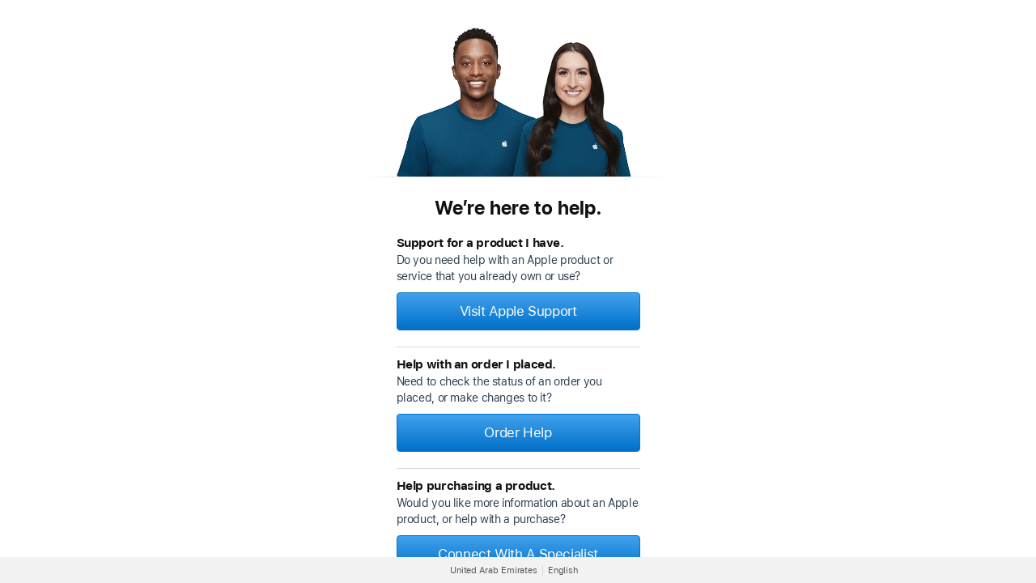

--- FILE ---
content_type: text/html
request_url: https://contactretail.apple.com/?pg=COM:airpods-pro&ap=COM&c=ae&l=en
body_size: 637
content:
<!doctype html>
<html>
<head>
    <meta charset="utf-8">
    <meta http-equiv="Content-Type" content="text/html; charset=ISO-8859-1" />
    <meta http-equiv="X-UA-Compatible" content="IE=edge" />
    <meta name="referrer" content="origin">
    <meta name="viewport" content="width=device-width,initial-scale=1,viewport-fit=cover" />
    <meta name="robots" content="noindex,nofollow" />
    <meta http-equiv="Content-Security-Policy"
        content="font-src 'self' *.apple.com *.apple.com.cn https://applesocial.s3.amazonaws.com/; default-src 'self' *.apple.com *.apple.com.cn ; script-src 'self' *.apple.com *.apple.com.cn 'nonce-car-retail' 'unsafe-eval'; base-uri 'self' *.apple.com *.apple.com.cn ; img-src 'self' *.apple.com *.apple.com.cn https://aoss.cdn-apple.com/;">
    <link rel="stylesheet" href="//www.apple.com/wss/fonts?families=SF+Pro,v3|SF+Pro+Icons,v3" media="all">
    <title></title>
    <link rel="stylesheet" href="./build/index-BcMdF9p5.css" nonce="contact-retail">
</head>
<body>
    <div id="app"></div>
    <script src="./Omniture/jquery-3.6.0.min.js" nonce="car-retail"></script>
    <script src="./Omniture/aosChatMetrics.js" nonce="car-retail"></script>
    <script src="./Omniture/omnitureTracking.js" nonce="car-retail"></script>
   <script src="./build/index-3JcUmz3B.js" type="module" nonce="contact-retail"></script>
</body>
</html>

--- FILE ---
content_type: text/css
request_url: https://contactretail.apple.com/build/index-BcMdF9p5.css
body_size: 53299
content:
@charset "UTF-8";.applePolicy .checkboxContainer[data-v-184bed62]{margin-top:30px}.applePolicy .buttonContainer[data-v-184bed62]{margin-top:35px;text-align:center;margin-bottom:20px}.applePolicy .buttonContainer .disabled[data-v-184bed62]{pointer-events:none;opacity:.5;cursor:not-allowed}.applePolicy .buttonContainer .agree[data-v-184bed62]{width:100%;box-sizing:border-box;color:#fff;font-weight:400;padding:5px;border-radius:10px;background:linear-gradient(#42a1ec,#0070c9);text-decoration:none;display:inline-block;margin-bottom:10px}.applePolicy .buttonContainer .decline[data-v-184bed62]{text-decoration:none;color:#0070c9;font-weight:400;cursor:pointer}.applePolicy .policyContent[data-v-184bed62]{position:fixed;bottom:0;max-height:100%;overflow-y:scroll;box-sizing:border-box;width:100%}.applePolicy .policyContent .policyContentInnerDiv[data-v-184bed62]{padding:20px;background:#fff;box-sizing:border-box;border-radius:15px 15px 0 0;width:100%}.applePolicy .policyContent .PPHeader[data-v-184bed62]{margin:32px 0 20px;font-size:32px;line-height:normal;font-weight:700;letter-spacing:0}.applePolicy .policyContent .PPDesc[data-v-184bed62]{color:#111;font-size:15px;margin-bottom:20px}.applePolicy .policyContent .PPDesc a[data-v-184bed62]{color:#0070c9!important;text-decoration:none!important;cursor:pointer!important;outline:none}.applePolicy .policyContent .form-label[data-v-184bed62]{color:#111;font-size:15px}.applePolicy .policyContent .form-label a[data-v-184bed62]{color:#0070c9!important;text-decoration:none!important;cursor:pointer!important;outline:none}.applePolicy .form-checkbox[data-v-184bed62]{position:relative;margin-bottom:20px}.applePolicy .form-checkbox .form-checkbox-indicator[data-v-184bed62]{border-color:#86868b;background-color:#fffc}.applePolicy .form-checkbox :hover~.form-label .form-checkbox-indicator[data-v-184bed62]{border-color:#8f8f94}.applePolicy .form-checkbox :checked~.form-label .form-checkbox-indicator[data-v-184bed62]{color:#fff;border-color:#0071e3;background-color:#0071e3}.applePolicy .form-checkbox :focus~.form-label .form-checkbox-indicator[data-v-184bed62],.applePolicy .form-checkbox .focused~.form-label .form-checkbox-indicator[data-v-184bed62]{outline:none}.applePolicy .form-checkbox :focus~.form-label .form-checkbox-indicator[data-focus-method=key][data-v-184bed62],.applePolicy .form-checkbox .focused~.form-label .form-checkbox-indicator[data-focus-method=key][data-v-184bed62]{outline:2px solid var(--sk-focus-color);outline-offset:3px}.applePolicy html.form-keyboarduser .form-checkbox :focus~.form-label .form-checkbox-indicator[data-v-184bed62],.applePolicy html.as-keyboarduser .form-checkbox :focus~.form-label .form-checkbox-indicator[data-v-184bed62],.applePolicy html.form-keyboarduser .form-checkbox .focused~.form-label .form-checkbox-indicator[data-v-184bed62],.applePolicy html.as-keyboarduser .form-checkbox .focused~.form-label .form-checkbox-indicator[data-v-184bed62]{outline:2px solid var(--sk-focus-color);outline-offset:3px}.applePolicy .form-checkbox .disabled~.form-label[data-v-184bed62],.applePolicy .form-checkbox :disabled~.form-label[data-v-184bed62]{color:#6e6e73}.applePolicy .form-checkbox .disabled~.form-label .form-checkbox-indicator[data-v-184bed62],.applePolicy .form-checkbox :disabled~.form-label .form-checkbox-indicator[data-v-184bed62]{color:#86868b;border-color:#86868b6b;background:#00000003}.applePolicy .is-error .form-checkbox .form-checkbox-indicator[data-v-184bed62]{border-color:#e30000;background:#fff2f4}.applePolicy .form-checkbox-input[data-v-184bed62]{position:absolute;top:.1764705882rem;opacity:0;width:.9411764706rem;height:.9411764706rem}.applePolicy .form-checkbox-input[data-v-184bed62]{left:0}.applePolicy .form-checkbox-input[data-v-184bed62]{right:0}.applePolicy .form-checkbox-input:checked~.form-label .form-checkbox-indicator[data-v-184bed62]:before,.applePolicy .form-checkbox-input:checked~.form-label .form-checkbox-indicator[data-v-184bed62]:after{font-family:SF Pro Icons;color:inherit;display:inline-block;font-style:normal;font-weight:inherit;font-size:inherit;line-height:1;text-decoration:underline;position:relative;z-index:1;content:""}.applePolicy .form-checkbox-input:checked~.form-label .form-checkbox-indicator[data-v-184bed62]:before,.applePolicy .form-checkbox-input:checked~.form-label .form-checkbox-indicator[data-v-184bed62]:after{text-decoration:none}.applePolicy .form-checkbox-input:checked~.form-label .form-checkbox-indicator[data-v-184bed62]:before{display:none}.applePolicy .form-checkbox-input:checked~.form-label .form-checkbox-indicator[data-v-184bed62]:before,.applePolicy .form-checkbox-input:checked~.form-label .form-checkbox-indicator[data-v-184bed62]:after{content:""}.applePolicy .form-checkbox-input:checked~.form-label .form-checkbox-indicator[data-v-184bed62]:after{position:absolute;top:-.4117647059rem;font-size:18px;line-height:1.5555555556;font-weight:400;letter-spacing:.009em;font-family:SF Pro Icons}.applePolicy .form-checkbox-input:checked~.form-label .form-checkbox-indicator[data-v-184bed62]:after{left:.5px}.applePolicy html[dir=rtl] .form-checkbox-input:checked~.form-label .form-checkbox-indicator[data-v-184bed62]:after{right:.5px}.applePolicy .form-checkbox .form-label[data-v-184bed62]{-webkit-padding-start:1.5294117647rem;padding-inline-start:1.5294117647rem;margin-bottom:.6470588235rem}.applePolicy .form-checkbox-indicator[data-v-184bed62]{position:absolute;top:.1176470588rem;display:inline-block;cursor:pointer;width:.8235294118rem;height:.8235294118rem;border-radius:.1764705882rem;border-width:1px;border-style:solid}.applePolicy .form-checkbox-indicator[data-v-184bed62]{left:0}.applePolicy html[dir=rtl] .form-checkbox-indicator[data-v-184bed62]{right:0}.applePolicy .form-checkbox-input:disabled~.form-label .form-checkbox-indicator[data-v-184bed62]{cursor:default}.solutions-loader .text-center[data-v-95b7b47f]{text-align:center}.solutions-loader #loader[data-v-95b7b47f]{position:relative;margin:50px auto 20px;transform:translate(-50%,-50%);z-index:1;border:2px solid #f3f3f3;border-radius:50%;border-top:2px solid #228ff1;border-right:2px solid #228ff1;width:40px;height:40px;animation:spin-95b7b47f 1.2s linear infinite}.solutions-loader #waitMessage[data-v-95b7b47f]{margin-top:15px;color:#666;font-size:12px}.solutions-loader .t-label[data-v-95b7b47f]{font-size:24px;margin:15px 0;padding-top:45px;font-family:SF Pro Text,SF Pro Icons,Helvetica Neue,Helvetica,Arial,sans-serif;font-weight:700;letter-spacing:.009em;text-align:center}.solutions-loader .wait-label[data-v-95b7b47f]{font-size:17px;margin:15px 0;font-family:SF Pro Text,SF Pro Icons,Helvetica Neue,Helvetica,Arial,sans-serif;font-weight:400;letter-spacing:.009em}@-webkit-keyframes spin-95b7b47f{0%{-webkit-transform:rotate(0deg)}to{-webkit-transform:rotate(360deg)}}@keyframes spin-95b7b47f{0%{transform:rotate(0)}to{transform:rotate(360deg)}}html{-ms-text-size-adjust:100%;-webkit-text-size-adjust:100%}body{margin:0;padding:0}ul,ol,li,dl,dt,dd,h1,h2,h3,h4,h5,h6,hgroup,p,blockquote,figure,form,fieldset,input,legend,pre,abbr,button{margin:0;padding:0}pre,code,address,caption,th,figcaption{font-size:1em;font-weight:400;font-style:normal}fieldset,iframe,img{border:0}caption,th{text-align:left}table{border-collapse:collapse;border-spacing:0}article,aside,footer,header,nav,main,section,summary,details,hgroup,figure,figcaption{display:block}audio,canvas,video,progress{display:inline-block;vertical-align:baseline}button{border:0;box-sizing:content-box;color:inherit;cursor:pointer;font:inherit;line-height:inherit;overflow:visible;vertical-align:inherit}button:disabled{cursor:default}:focus{outline:3px solid #c1e0fe;outline:3px solid rgba(131,192,253,.5);outline-offset:1px}:focus[data-focus-method=mouse]:not(input):not(textarea):not(select),:focus[data-focus-method=touch]:not(input):not(textarea):not(select){outline:none}::-moz-focus-inner{border:0;padding:0}@media print{body,#main,#content{color:#000}a,a:link,a:visited{color:#000;text-decoration:none}#globalheader,#globalfooter,#directorynav,#tabs,.noprint,.hide{display:none}}html{font-family:SF Pro Text,SF Pro Icons,Helvetica Neue,Helvetica,Arial,sans-serif;font-size:106.25%;quotes:"“" "”"}[lang]:lang(ar){font-family:SF Pro AR,SF Pro Gulf,SF Pro Text,SF Pro Icons,Helvetica Neue,Helvetica,Arial,sans-serif}[lang]:lang(ja){font-family:SF Pro JP,SF Pro Text,SF Pro Icons,Hiragino Kaku Gothic Pro,ヒラギノ角ゴ Pro W3,メイリオ,Meiryo,ＭＳ Ｐゴシック,Helvetica Neue,Helvetica,Arial,sans-serif}[lang]:lang(ko){font-family:SF Pro KR,SF Pro Text,SF Pro Icons,Apple Gothic,HY Gulim,MalgunGothic,HY Dotum,Lexi Gulim,Helvetica Neue,Helvetica,Arial,sans-serif}[lang]:lang(th){font-family:SF Pro TH,SF Pro Text,SF Pro Icons,Helvetica Neue,Helvetica,Arial,sans-serif}[lang]:lang(zh-CN){font-family:SF Pro SC,SF Pro Text,SF Pro Icons,PingFang SC,Helvetica Neue,Helvetica,Arial,sans-serif}[lang]:lang(zh-HK){font-family:SF Pro HK,SF Pro Text,SF Pro Icons,PingFang HK,Helvetica Neue,Helvetica,Arial,sans-serif}[lang]:lang(zh-MO){font-family:SF Pro HK,SF Pro TC,SF Pro Text,SF Pro Icons,PingFang HK,Helvetica Neue,Helvetica,Arial,sans-serif}[lang]:lang(zh-TW){font-family:SF Pro TC,SF Pro Text,SF Pro Icons,PingFang TC,Helvetica Neue,Helvetica,Arial,sans-serif}:lang(cs){quotes:"„" "“"}:lang(de){quotes:"„" "“"}:lang(de-CH){quotes:"« " " »"}:lang(fr){quotes:"« " " »"}:lang(es-ES){quotes:"«" "»"}:lang(hu){quotes:"„" "“"}:lang(ja-JP){quotes:"「" "」"}:lang(no-NO){quotes:"«" "»"}:lang(pl){quotes:"„" "“"}:lang(ru){quotes:"« " " »"}:lang(zh){quotes:"「" "」"}:lang(zh-CN){quotes:"“" "”"}body{font-size:17px;line-height:1.47059;font-weight:400;letter-spacing:-.022em;font-family:SF Pro Text,SF Pro Icons,Helvetica Neue,Helvetica,Arial,sans-serif;background-color:#fff;color:#333;font-style:normal}body:lang(ar){line-height:1.58824;letter-spacing:0em;font-family:SF Pro AR,SF Pro Gulf,SF Pro Text,SF Pro Icons,Helvetica Neue,Helvetica,Arial,sans-serif}body:lang(ja){letter-spacing:0em;font-family:SF Pro JP,SF Pro Text,SF Pro Icons,Hiragino Kaku Gothic Pro,ヒラギノ角ゴ Pro W3,メイリオ,Meiryo,ＭＳ Ｐゴシック,Helvetica Neue,Helvetica,Arial,sans-serif}body:lang(ko){line-height:1.61765;letter-spacing:0em;font-family:SF Pro KR,SF Pro Text,SF Pro Icons,Apple Gothic,HY Gulim,MalgunGothic,HY Dotum,Lexi Gulim,Helvetica Neue,Helvetica,Arial,sans-serif}body:lang(th){font-size:17px;line-height:1.64706;letter-spacing:0em;font-family:SF Pro TH,SF Pro Text,SF Pro Icons,Helvetica Neue,Helvetica,Arial,sans-serif}body:lang(zh){letter-spacing:0em}body:lang(zh-CN){font-family:SF Pro SC,SF Pro Text,SF Pro Icons,PingFang SC,Helvetica Neue,Helvetica,Arial,sans-serif}body:lang(zh-HK){font-family:SF Pro HK,SF Pro Text,SF Pro Icons,PingFang HK,Helvetica Neue,Helvetica,Arial,sans-serif}body:lang(zh-MO){font-family:SF Pro HK,SF Pro TC,SF Pro Text,SF Pro Icons,PingFang HK,Helvetica Neue,Helvetica,Arial,sans-serif}body:lang(zh-TW){font-family:SF Pro TC,SF Pro Text,SF Pro Icons,PingFang TC,Helvetica Neue,Helvetica,Arial,sans-serif}body,input,textarea,select,button{font-synthesis:none;-moz-font-feature-settings:"kern";-webkit-font-smoothing:antialiased;-moz-osx-font-smoothing:grayscale;direction:ltr;text-align:left}h1,h2,h3,h4,h5,h6{color:#111}h1 img,h2 img,h3 img,h4 img,h5 img,h6 img{display:block;margin:0}h1+*,h2+*,h3+*,h4+*,h5+*,h6+*{margin-top:.8em}h1+h1,h1+h2,h1+h3,h1+h4,h1+h5,h1+h6,h2+h1,h2+h2,h2+h3,h2+h4,h2+h5,h2+h6,h3+h1,h3+h2,h3+h3,h3+h4,h3+h5,h3+h6,h4+h1,h4+h2,h4+h3,h4+h4,h4+h5,h4+h6,h5+h1,h5+h2,h5+h3,h5+h4,h5+h5,h5+h6,h6+h1,h6+h2,h6+h3,h6+h4,h6+h5,h6+h6{margin-top:.4em}p+h1,ul+h1,ol+h1,p+h2,ul+h2,ol+h2,p+h3,ul+h3,ol+h3,p+h4,ul+h4,ol+h4,p+h5,ul+h5,ol+h5,p+h6,ul+h6,ol+h6{margin-top:1.6em}.heading-collapsed+*{margin-top:0}p+*,ul+*,ol+*{margin-top:.8em}ul,ol{margin-left:1.17647em}ul ul,ul ol,ol ul,ol ol{margin-top:0;margin-bottom:0}nav ul,nav ol{margin:0;list-style:none}li li{font-size:1em}a{color:#0070c9}a:link,a:visited{text-decoration:none}a:hover{text-decoration:underline}a:active{text-decoration:none}p+a{display:inline-block}.links-inline,.links-stacked{margin-left:0;margin-right:0;list-style:none}.links-inline li{display:inline;margin:0 .8em}.links-inline li:first-child{margin-left:0}.links-inline li:last-child{margin-right:0}.links-stacked li{margin:0;display:block}.links-stacked li+li{margin-top:.4em}.footnote{vertical-align:inherit;color:inherit}.footnote:hover{color:#0070c9;text-decoration:none}.theme-dark .footnote{color:inherit}.theme-dark .footnote:hover{color:#6bf}b,strong{font-weight:600}em,i,cite,dfn{font-style:italic}sup{font-size:.6em;vertical-align:top;position:relative;bottom:-.2em}h1 sup,h2 sup,h3 sup{font-size:.4em}sup a{vertical-align:inherit;color:inherit}sup a:hover{color:#0070c9;text-decoration:none}sub{line-height:1}abbr{border:0}:lang(ja),:lang(ko),:lang(th),:lang(zh){font-style:normal}:lang(ko){word-break:keep-all}.selfclear:before,.selfclear:after{content:" ";display:table}.selfclear:after{clear:both}.visuallyhidden{position:absolute;clip:rect(1px,1px,1px,1px);clip-path:inset(0px 0px 99.9% 99.9%);overflow:hidden;height:1px;width:1px;padding:0;border:0}@media only screen and (inverted-colors){.no-inversion{filter:invert(1)}}.nowrap{display:inline-block;text-decoration:inherit;white-space:nowrap}.clear{clear:both}.cursor-grab{cursor:move;cursor:grab}.cursor-grabbing{cursor:move;cursor:grabbing}.row{position:relative;z-index:1}.row:before,.row:after{content:" ";display:table}.row:after{clear:both}.column{box-sizing:border-box;position:relative;z-index:1;margin:0;padding:0;float:left;min-height:2px}.large-offset-0{margin-left:0}.large-push-0{left:auto;right:auto}.large-pull-0{right:auto;left:auto}.large-1{width:8.33333%}.large-offset-1{margin-left:8.33333%}.large-push-1{left:8.33333%;right:auto}.large-pull-1{right:8.33333%;left:auto}.large-2{width:16.66667%}.large-offset-2{margin-left:16.66667%}.large-push-2{left:16.66667%;right:auto}.large-pull-2{right:16.66667%;left:auto}.large-3{width:25%}.large-offset-3{margin-left:25%}.large-push-3{left:25%;right:auto}.large-pull-3{right:25%;left:auto}.large-4{width:33.33333%}.large-offset-4{margin-left:33.33333%}.large-push-4{left:33.33333%;right:auto}.large-pull-4{right:33.33333%;left:auto}.large-5{width:41.66667%}.large-offset-5{margin-left:41.66667%}.large-push-5{left:41.66667%;right:auto}.large-pull-5{right:41.66667%;left:auto}.large-6{width:50%}.large-offset-6{margin-left:50%}.large-push-6{left:50%;right:auto}.large-pull-6{right:50%;left:auto}.large-7{width:58.33333%}.large-offset-7{margin-left:58.33333%}.large-push-7{left:58.33333%;right:auto}.large-pull-7{right:58.33333%;left:auto}.large-8{width:66.66667%}.large-offset-8{margin-left:66.66667%}.large-push-8{left:66.66667%;right:auto}.large-pull-8{right:66.66667%;left:auto}.large-9{width:75%}.large-offset-9{margin-left:75%}.large-push-9{left:75%;right:auto}.large-pull-9{right:75%;left:auto}.large-10{width:83.33333%}.large-offset-10{margin-left:83.33333%}.large-push-10{left:83.33333%;right:auto}.large-pull-10{right:83.33333%;left:auto}.large-11{width:91.66667%}.large-offset-11{margin-left:91.66667%}.large-push-11{left:91.66667%;right:auto}.large-pull-11{right:91.66667%;left:auto}.large-12{width:100%}.large-offset-12{margin-left:100%}.large-push-12{left:100%;right:auto}.large-pull-12{right:100%;left:auto}.large-centered{margin-left:auto;margin-right:auto;float:none}.large-uncentered{margin-left:0;margin-right:0}.large-last{float:right}.large-notlast{float:left}@media only screen and (min-width: 1442px){.xlarge-offset-0{margin-left:0}.xlarge-push-0{left:auto;right:auto}.xlarge-pull-0{right:auto;left:auto}.xlarge-1{width:8.33333%}.xlarge-offset-1{margin-left:8.33333%}.xlarge-push-1{left:8.33333%;right:auto}.xlarge-pull-1{right:8.33333%;left:auto}.xlarge-2{width:16.66667%}.xlarge-offset-2{margin-left:16.66667%}.xlarge-push-2{left:16.66667%;right:auto}.xlarge-pull-2{right:16.66667%;left:auto}.xlarge-3{width:25%}.xlarge-offset-3{margin-left:25%}.xlarge-push-3{left:25%;right:auto}.xlarge-pull-3{right:25%;left:auto}.xlarge-4{width:33.33333%}.xlarge-offset-4{margin-left:33.33333%}.xlarge-push-4{left:33.33333%;right:auto}.xlarge-pull-4{right:33.33333%;left:auto}.xlarge-5{width:41.66667%}.xlarge-offset-5{margin-left:41.66667%}.xlarge-push-5{left:41.66667%;right:auto}.xlarge-pull-5{right:41.66667%;left:auto}.xlarge-6{width:50%}.xlarge-offset-6{margin-left:50%}.xlarge-push-6{left:50%;right:auto}.xlarge-pull-6{right:50%;left:auto}.xlarge-7{width:58.33333%}.xlarge-offset-7{margin-left:58.33333%}.xlarge-push-7{left:58.33333%;right:auto}.xlarge-pull-7{right:58.33333%;left:auto}.xlarge-8{width:66.66667%}.xlarge-offset-8{margin-left:66.66667%}.xlarge-push-8{left:66.66667%;right:auto}.xlarge-pull-8{right:66.66667%;left:auto}.xlarge-9{width:75%}.xlarge-offset-9{margin-left:75%}.xlarge-push-9{left:75%;right:auto}.xlarge-pull-9{right:75%;left:auto}.xlarge-10{width:83.33333%}.xlarge-offset-10{margin-left:83.33333%}.xlarge-push-10{left:83.33333%;right:auto}.xlarge-pull-10{right:83.33333%;left:auto}.xlarge-11{width:91.66667%}.xlarge-offset-11{margin-left:91.66667%}.xlarge-push-11{left:91.66667%;right:auto}.xlarge-pull-11{right:91.66667%;left:auto}.xlarge-12{width:100%}.xlarge-offset-12{margin-left:100%}.xlarge-push-12{left:100%;right:auto}.xlarge-pull-12{right:100%;left:auto}.xlarge-centered{margin-left:auto;margin-right:auto;float:none}.xlarge-uncentered{margin-left:0;margin-right:0}.xlarge-last{float:right}.xlarge-notlast{float:left}}@media only screen and (max-width: 1068px){.medium-offset-0{margin-left:0}.medium-push-0{left:auto;right:auto}.medium-pull-0{right:auto;left:auto}.medium-1{width:8.33333%}.medium-offset-1{margin-left:8.33333%}.medium-push-1{left:8.33333%;right:auto}.medium-pull-1{right:8.33333%;left:auto}.medium-2{width:16.66667%}.medium-offset-2{margin-left:16.66667%}.medium-push-2{left:16.66667%;right:auto}.medium-pull-2{right:16.66667%;left:auto}.medium-3{width:25%}.medium-offset-3{margin-left:25%}.medium-push-3{left:25%;right:auto}.medium-pull-3{right:25%;left:auto}.medium-4{width:33.33333%}.medium-offset-4{margin-left:33.33333%}.medium-push-4{left:33.33333%;right:auto}.medium-pull-4{right:33.33333%;left:auto}.medium-5{width:41.66667%}.medium-offset-5{margin-left:41.66667%}.medium-push-5{left:41.66667%;right:auto}.medium-pull-5{right:41.66667%;left:auto}.medium-6{width:50%}.medium-offset-6{margin-left:50%}.medium-push-6{left:50%;right:auto}.medium-pull-6{right:50%;left:auto}.medium-7{width:58.33333%}.medium-offset-7{margin-left:58.33333%}.medium-push-7{left:58.33333%;right:auto}.medium-pull-7{right:58.33333%;left:auto}.medium-8{width:66.66667%}.medium-offset-8{margin-left:66.66667%}.medium-push-8{left:66.66667%;right:auto}.medium-pull-8{right:66.66667%;left:auto}.medium-9{width:75%}.medium-offset-9{margin-left:75%}.medium-push-9{left:75%;right:auto}.medium-pull-9{right:75%;left:auto}.medium-10{width:83.33333%}.medium-offset-10{margin-left:83.33333%}.medium-push-10{left:83.33333%;right:auto}.medium-pull-10{right:83.33333%;left:auto}.medium-11{width:91.66667%}.medium-offset-11{margin-left:91.66667%}.medium-push-11{left:91.66667%;right:auto}.medium-pull-11{right:91.66667%;left:auto}.medium-12{width:100%}.medium-offset-12{margin-left:100%}.medium-push-12{left:100%;right:auto}.medium-pull-12{right:100%;left:auto}.medium-centered{margin-left:auto;margin-right:auto;float:none}.medium-uncentered{margin-left:0;margin-right:0}.medium-last{float:right}.medium-notlast{float:left}}@media only screen and (max-width: 735px){.small-offset-0{margin-left:0}.small-push-0{left:auto;right:auto}.small-pull-0{right:auto;left:auto}.small-1{width:8.33333%}.small-offset-1{margin-left:8.33333%}.small-push-1{left:8.33333%;right:auto}.small-pull-1{right:8.33333%;left:auto}.small-2{width:16.66667%}.small-offset-2{margin-left:16.66667%}.small-push-2{left:16.66667%;right:auto}.small-pull-2{right:16.66667%;left:auto}.small-3{width:25%}.small-offset-3{margin-left:25%}.small-push-3{left:25%;right:auto}.small-pull-3{right:25%;left:auto}.small-4{width:33.33333%}.small-offset-4{margin-left:33.33333%}.small-push-4{left:33.33333%;right:auto}.small-pull-4{right:33.33333%;left:auto}.small-5{width:41.66667%}.small-offset-5{margin-left:41.66667%}.small-push-5{left:41.66667%;right:auto}.small-pull-5{right:41.66667%;left:auto}.small-6{width:50%}.small-offset-6{margin-left:50%}.small-push-6{left:50%;right:auto}.small-pull-6{right:50%;left:auto}.small-7{width:58.33333%}.small-offset-7{margin-left:58.33333%}.small-push-7{left:58.33333%;right:auto}.small-pull-7{right:58.33333%;left:auto}.small-8{width:66.66667%}.small-offset-8{margin-left:66.66667%}.small-push-8{left:66.66667%;right:auto}.small-pull-8{right:66.66667%;left:auto}.small-9{width:75%}.small-offset-9{margin-left:75%}.small-push-9{left:75%;right:auto}.small-pull-9{right:75%;left:auto}.small-10{width:83.33333%}.small-offset-10{margin-left:83.33333%}.small-push-10{left:83.33333%;right:auto}.small-pull-10{right:83.33333%;left:auto}.small-11{width:91.66667%}.small-offset-11{margin-left:91.66667%}.small-push-11{left:91.66667%;right:auto}.small-pull-11{right:91.66667%;left:auto}.small-12{width:100%}.small-offset-12{margin-left:100%}.small-push-12{left:100%;right:auto}.small-pull-12{right:100%;left:auto}.small-centered{margin-left:auto;margin-right:auto;float:none}.small-uncentered{margin-left:0;margin-right:0}.small-last{float:right}.small-notlast{float:left}}.icon:before,.icon:after,.more:before,.more:after{font-family:SF Pro Icons;color:inherit;display:inline-block;font-style:normal;font-weight:inherit;font-size:inherit;line-height:1;text-decoration:underline;position:relative;z-index:1;alt:""}.icon:before,.icon:after,.more:before,.more:after{text-decoration:none}.icon:before,.more:before{display:none}.icon-after:after,.more:after{padding-left:.3em;top:0}.icon-before:before{padding-right:.3em;display:inline-block;top:0}.icon-before:after{display:none}.icon-before.icon-apple:before{padding-right:0;display:inline-block;top:0}.icon-before.icon-apple:after{display:none}.icon-apple:before,.icon-apple:after{content:""}.icon-chevrondown:before,.icon-chevrondown:after{content:""}.icon-chevrondowncircle:before,.icon-chevrondowncircle:after{content:""}.icon-chevronleft:before,.icon-chevronleft:after{content:""}.icon-chevronleftcircle:before,.icon-chevronleftcircle:after{content:""}.icon-chevronright:before,.icon-chevronright:after{content:""}.icon-chevronrightcircle:before,.icon-chevronrightcircle:after{content:""}.icon-chevronup:before,.icon-chevronup:after{content:""}.icon-chevronupcircle:before,.icon-chevronupcircle:after{content:""}.icon-downloadcircle:before,.icon-downloadcircle:after{content:""}.icon-external:before,.icon-external:after{content:""}.icon-share:before,.icon-share:after{content:""}.icon-pausecircle:before,.icon-pausecircle:after{content:""}.icon-playcircle:before,.icon-playcircle:after{content:""}.icon-replay:before,.icon-replay:after{content:""}.icon-stopcircle:before,.icon-stopcircle:after{content:""}.icon-circle:before,.icon-circle:after{content:""}.icon-check:before,.icon-check:after{content:""}.icon-checkcircle:before,.icon-checkcircle:after{content:""}.icon-checksolid:before,.icon-checksolid:after{content:""}.icon-reset:before,.icon-reset:after{content:""}.icon-resetcircle:before,.icon-resetcircle:after{content:""}.icon-resetsolid:before,.icon-resetsolid:after{content:""}.icon-exclamation:before,.icon-exclamation:after{content:""}.icon-exclamationcircle:before,.icon-exclamationcircle:after{content:""}.icon-exclamationsolid:before,.icon-exclamationsolid:after{content:""}.icon-infocircle:before,.icon-infocircle:after{content:""}.icon-question:before,.icon-question:after{content:""}.icon-questioncircle:before,.icon-questioncircle:after{content:""}.icon-questionsolid:before,.icon-questionsolid:after{content:""}.icon-plus:before,.icon-plus:after{content:""}.icon-pluscircle:before,.icon-pluscircle:after{content:""}.icon-plussolid:before,.icon-plussolid:after{content:""}.icon-minus:before,.icon-minus:after{content:""}.icon-minuscircle:before,.icon-minuscircle:after{content:""}.icon-minussolid:before,.icon-minussolid:after{content:""}.icon-1circle:before,.icon-1circle:after{content:""}.icon-2circle:before,.icon-2circle:after{content:""}.icon-3circle:before,.icon-3circle:after{content:""}.icon-4circle:before,.icon-4circle:after{content:""}.icon-5circle:before,.icon-5circle:after{content:""}.icon-6circle:before,.icon-6circle:after{content:""}.icon-7circle:before,.icon-7circle:after{content:""}.icon-8circle:before,.icon-8circle:after{content:""}.icon-9circle:before,.icon-9circle:after{content:""}.icon-10circle:before,.icon-10circle:after{content:""}.icon-11circle:before,.icon-11circle:after{content:""}.icon-12circle:before,.icon-12circle:after{content:""}.icon-13circle:before,.icon-13circle:after{content:""}.icon-14circle:before,.icon-14circle:after{content:""}.icon-15circle:before,.icon-15circle:after{content:""}.icon-16circle:before,.icon-16circle:after{content:""}.icon-17circle:before,.icon-17circle:after{content:""}.icon-18circle:before,.icon-18circle:after{content:""}.icon-19circle:before,.icon-19circle:after{content:""}.icon-20circle:before,.icon-20circle:after{content:""}.icon-close:before,.icon-close:after{content:""}.icon-closecompact:before,.icon-closecompact:after{content:""}.icon-paddleleft:before,.icon-paddleleft:after{content:""}.icon-paddleleftcompact:before,.icon-paddleleftcompact:after{content:""}.icon-paddleright:before,.icon-paddleright:after{content:""}.icon-paddlerightcompact:before,.icon-paddlerightcompact:after{content:""}.icon-paddleup:before,.icon-paddleup:after{content:""}.icon-paddleupcompact:before,.icon-paddleupcompact:after{content:""}.icon-paddledown:before,.icon-paddledown:after{content:""}.icon-paddledowncompact:before,.icon-paddledowncompact:after{content:""}.icon-thumbnailreplay:before,.icon-thumbnailreplay:after{content:""}.icon-thumbnailpause:before,.icon-thumbnailpause:after{content:""}.icon-thumbnailplay:before,.icon-thumbnailplay:after{content:""}.icon-externalrtl:before,.icon-externalrtl:after{content:""}.icon-questionrtl:before,.icon-questionrtl:after{content:""}.icon-questioncirclertl:before,.icon-questioncirclertl:after{content:""}.icon-questionsolidrtl:before,.icon-questionsolidrtl:after{content:""}.more:before,.more:after{content:""}.more-block{margin-top:.5em}.icon-wrapper .icon,.icon-wrapper .more:after,.icon-wrapper .icon-before:before,.icon-wrapper .icon-after:after{display:inline}a.icon-wrapper{text-decoration:none}a.icon-wrapper:hover .icon-copy{text-decoration:underline}html[dir=rtl] .icon-external:before,html[dir=rtl] .icon-external:after{content:""}html[dir=rtl] .icon-wrapper{unicode-bidi:bidi-override}html[dir=rtl] .icon-copy{unicode-bidi:embed}:lang(ar) .icon-question:before,:lang(ar) .icon-question:after{content:""}:lang(ar) .icon-questioncircle:before,:lang(ar) .icon-questioncircle:after{content:""}:lang(ar) .icon-questionsolid:before,:lang(ar) .icon-questionsolid:after{content:""}body{min-width:320px}.large-hide{display:none}.large-show{display:block}.large-show-inline{display:inline}.large-show-inlineblock{display:inline-block}@media only screen and (min-width: 1442px){.xlarge-hide{display:none}.xlarge-show{display:block}.xlarge-show-inline{display:inline}.xlarge-show-inlineblock{display:inline-block}}@media only screen and (max-width: 1068px){.medium-hide{display:none}.medium-show{display:block}.medium-show-inline{display:inline}.medium-show-inlineblock{display:inline-block}}@media only screen and (max-width: 735px){.small-hide{display:none}.small-show{display:block}.small-show-inline{display:inline}.small-show-inlineblock{display:inline-block}}#localnav-viewport-emitter{overflow:hidden;position:absolute;top:0;left:0;width:0;height:0;visibility:hidden;z-index:-1;x-content:"ac-localnav:large"}#localnav-viewport-emitter:before{content:"ac-localnav:large"}@media only screen and (max-width: 1023px){#localnav-viewport-emitter{x-content:"ac-localnav:medium"}#localnav-viewport-emitter:before{content:"ac-localnav:medium"}}@media only screen and (max-width: 767px){#localnav-viewport-emitter{x-content:"ac-localnav:small"}#localnav-viewport-emitter:before{content:"ac-localnav:small"}}.localnav{position:relative;top:0;left:0;width:100%;height:52px;min-width:1024px;z-index:9997}@media only screen and (max-width: 1044px){.localnav{min-width:320px}}@media only screen and (max-width: 767px){.localnav{height:48px}.localnav.localnav-stacked{height:66px}}.localnav-overlap .localnav{margin-bottom:-52px}@media only screen and (max-width: 767px){.localnav-overlap .localnav{margin-bottom:-48px}.localnav.localnav-stacked .localnav-overlap .localnav{margin-bottom:-66px}}.topnav-overlap .localnav{margin-top:44px;margin-bottom:-96px}@media only screen and (max-width: 767px){.topnav-overlap .localnav{margin-top:48px;margin-bottom:-96px}.topnav-overlap .localnav.localnav-stacked{margin-bottom:-114px}}.localnav.theme-dark{background:none}.localnav-menustate{display:none}.localnav-wrapper{position:absolute;top:0;left:0;width:100%;height:auto;min-height:100%;z-index:1}.localnav-content{margin:0 auto;max-width:980px;padding:0 22px;position:relative;z-index:2;padding-left:calc(22px + constant(safe-area-inset-left));padding-right:calc(22px + constant(safe-area-inset-right))}@supports (padding: max(0px)){.localnav-content{padding-left:max(22px,env(safe-area-inset-left));padding-right:max(22px,env(safe-area-inset-right))}}.localnav-content:before,.localnav-content:after{content:" ";display:table}.localnav-content:after{clear:both}@media only screen and (max-width: 1023px){.localnav-content{border-bottom:none}}@media only screen and (max-width: 767px){.localnav-content{padding:0 16px}}.localnav.css-sticky{position:sticky}.localnav.no-css-sticky.localnav-sticking{margin-top:0!important;margin-bottom:0!important;position:fixed}#localnav-sticky-placeholder{display:block;margin:0;padding:0;position:relative;visibility:hidden;z-index:-1}#localnav-sticky-placeholder.no-css-sticky.localnav-sticking{height:52px}.localnav-overlap #localnav-sticky-placeholder.no-css-sticky.localnav-sticking,.topnav-overlap #localnav-sticky-placeholder.no-css-sticky.localnav-sticking{height:0}@media only screen and (max-width: 767px){#localnav-sticky-placeholder.no-css-sticky.localnav-sticking{height:48px}}.localnav-curtain{background:#0006;opacity:0;position:fixed;top:0;left:0;width:0;height:0;z-index:9996;transition:opacity .2s ease}@media only screen and (max-width: 767px){.localnav-curtain{transition:opacity 1s ease .2s,width 0s ease 1.2s,height 0s ease 1.2s}}.localnav-menustate:checked~.localnav-curtain,.localnav-menustate:target~.localnav-curtain{transition:opacity 1s ease .1s}@media only screen and (max-width: 767px){.localnav-menustate:checked~.localnav-curtain,.localnav-menustate:target~.localnav-curtain{opacity:1;right:0;bottom:0;width:100%;height:100%}}.localnav-actions{float:left;padding-top:18px}@media only screen and (max-width: 767px){.localnav-actions{right:0;padding-left:22px;padding-right:22px;position:absolute;top:0;z-index:1;padding-right:calc(22px + constant(safe-area-inset-right))}@supports (padding: max(0px)){.localnav-actions{padding-right:max(22px,env(safe-area-inset-right))}}}@media only screen and (max-width: 767px) and (max-width: 767px){.localnav-actions{padding:16px 16px 0}}@media only screen and (max-width: 767px){.localnav-actions-center{left:50%}}@media only screen and (max-width: 767px){.localnav-actions-center .localnav-action-menucta{margin-left:-20px;left:0;position:absolute;z-index:1}}.localnav-action{margin-left:24px;float:left}@media only screen and (max-width: 767px){.localnav-action-button,.localnav-action-violator{margin-left:17px;float:right;margin-top:-3px}}.localnav-action-button [class*=-pill]{margin-top:-1px}.localnav .localnav-actions:first-child .localnav-action-button,.localnav .localnav-actions:first-child .localnav-action-violator{margin-top:-3px}.localnav-action-product{position:absolute;clip:rect(1px,1px,1px,1px);clip-path:inset(0px 0px 99.9% 99.9%);overflow:hidden;height:1px;width:1px;padding:0;border:0;top:auto;left:auto}.localnav-action-menucta{margin-top:-2px;position:relative;z-index:1}@media only screen and (max-width: 767px){.localnav-action-menucta{float:left}}.localnav-background{position:absolute;left:0;top:0;width:100%;height:100%;z-index:1;transition:background-color .5s cubic-bezier(.28,.11,.32,1)}.localnav-background:after{background-color:#3333}@media only screen and (max-width: 767px){.localnav-background{min-height:48px;transition:background-color .5s ease .7s}.localnav.localnav-hero .localnav-background{transition-delay:0s}}.localnav.localnav-hero .localnav-background:after{background-color:#fff6}.localnav.localnav-scrim .localnav-background{background-color:#ffffffe6}.localnav.localnav-scrim .localnav-background:after{background-color:#3333}@supports (backdrop-filter: initial){.localnav.localnav-scrim .localnav-background{-webkit-backdrop-filter:saturate(180%) blur(20px);backdrop-filter:saturate(180%) blur(20px);background-color:#ffffffb3}}.localnav-scrim.localnav.localnav-noblur .localnav-background{-webkit-backdrop-filter:initial;backdrop-filter:initial;background-color:#ffffffe6}.theme-dark .localnav.localnav-scrim .localnav-background,.localnav-scrim.localnav.theme-dark .localnav-background{background-color:#222222e6}@supports (backdrop-filter: initial){.theme-dark .localnav.localnav-scrim .localnav-background,.localnav-scrim.localnav.theme-dark .localnav-background{background-color:#222222b3}}.theme-dark .localnav-scrim.localnav.localnav-noblur .localnav-background,.localnav-scrim.theme-dark.localnav.localnav-noblur .localnav-background{-webkit-backdrop-filter:initial;backdrop-filter:initial;background-color:#222222e6}.localnav.localnav-sticking .localnav-background{background-color:#ffffffe6;transition:background-color .5s cubic-bezier(.28,.11,.32,1);transition-property:background-color,backdrop-filter}.localnav.localnav-sticking .localnav-background:after{background-color:#3333331a}@supports (backdrop-filter: initial){.localnav.localnav-sticking .localnav-background{-webkit-backdrop-filter:saturate(180%) blur(20px);backdrop-filter:saturate(180%) blur(20px);background-color:#ffffffb3}}.localnav-sticking.localnav.localnav-noblur .localnav-background{-webkit-backdrop-filter:initial;backdrop-filter:initial;background-color:#ffffffe6}.theme-dark .localnav.localnav-sticking .localnav-background,.localnav-sticking.localnav.theme-dark .localnav-background{background-color:#222222e6}@supports (backdrop-filter: initial){.theme-dark .localnav.localnav-sticking .localnav-background,.localnav-sticking.localnav.theme-dark .localnav-background{background-color:#222222b3}}.theme-dark .localnav-sticking.localnav.localnav-noblur .localnav-background,.localnav-sticking.theme-dark.localnav.localnav-noblur .localnav-background{-webkit-backdrop-filter:initial;backdrop-filter:initial;background-color:#222222e6}.localnav-menustate:checked~.localnav .localnav-background,.localnav-menustate:target~.localnav .localnav-background{background-color:#fff;max-height:none;transition:background-color .5s ease;transition-property:background-color,backdrop-filter}.localnav-menustate:checked~.localnav .localnav-background:after,.localnav-menustate:target~.localnav .localnav-background:after{background-color:#3333331a}@supports (backdrop-filter: initial){.localnav-menustate:checked~.localnav .localnav-background,.localnav-menustate:target~.localnav .localnav-background{-webkit-backdrop-filter:saturate(180%) blur(20px);backdrop-filter:saturate(180%) blur(20px);background-color:#ffffffe6}}.localnav-menustate:checked~.localnav.localnav-noblur .localnav-background,.localnav-menustate:target~.localnav.localnav-noblur .localnav-background{-webkit-backdrop-filter:initial;backdrop-filter:initial;background-color:#fff}.theme-dark .localnav .localnav-background:after,.localnav.theme-dark .localnav-background:after{background-color:#333333f2}.theme-dark .localnav.localnav-hero .localnav-background:after,.theme-dark.localnav.localnav-hero .localnav-background:after{background-color:#fff6}.theme-dark .localnav-hero.localnav.localnav-sticking .localnav-background:after,.theme-dark.localnav-hero.localnav.localnav-sticking .localnav-background:after{background-color:#333333b3}.theme-dark .localnav.localnav-scrim .localnav-background:after,.theme-dark.localnav.localnav-scrim .localnav-background:after{background-color:#333333f2}.theme-dark .localnav.localnav-sticking .localnav-background:after,.theme-dark.localnav.localnav-sticking .localnav-background:after{background-color:#333333b3}.theme-dark .localnav-menustate:checked~.localnav .localnav-background,.theme-dark .localnav-menustate:target~.localnav .localnav-background,.localnav-menustate:checked~.theme-dark.localnav .localnav-background,.localnav-menustate:target~.theme-dark.localnav .localnav-background{background-color:#222}.theme-dark .localnav-menustate:checked~.localnav .localnav-background:after,.theme-dark .localnav-menustate:target~.localnav .localnav-background:after,.localnav-menustate:checked~.theme-dark.localnav .localnav-background:after,.localnav-menustate:target~.theme-dark.localnav .localnav-background:after{background-color:#333333b3}@supports (backdrop-filter: initial){.theme-dark .localnav-menustate:checked~.localnav .localnav-background,.theme-dark .localnav-menustate:target~.localnav .localnav-background,.localnav-menustate:checked~.theme-dark.localnav .localnav-background,.localnav-menustate:target~.theme-dark.localnav .localnav-background{background-color:#222222e6}}.theme-dark .localnav-menustate:checked~.localnav.localnav-noblur .localnav-background,.theme-dark .localnav-menustate:target~.localnav.localnav-noblur .localnav-background,.localnav-menustate:checked~.theme-dark.localnav.localnav-noblur .localnav-background,.localnav-menustate:target~.theme-dark.localnav.localnav-noblur .localnav-background{-webkit-backdrop-filter:initial;backdrop-filter:initial;background-color:#222}.localnav-background:after{margin-left:-490px;left:50%;content:"";display:block;position:absolute;top:100%;width:980px;height:1px;z-index:1}@media only screen and (max-width: 1023px){.localnav-background:after{margin-left:0;left:0;width:100%}}.localnav.localnav-noborder .localnav-background:after{display:none}.localnav-noborder.localnav.localnav-sticking .localnav-background:after{display:block}.localnav.localnav-scrim .localnav-background:after{margin-left:0;left:0;width:100%}.localnav.localnav-sticking .localnav-background:after{margin-left:0;left:0;width:100%}.localnav-menustate:checked~.localnav .localnav-background:after,.localnav-menustate:target~.localnav .localnav-background:after{margin-left:0;left:0;width:100%}.localnav-menu{font-size:12px;line-height:1;font-weight:400;letter-spacing:-.01em;font-family:SF Pro Text,SF Pro Icons,Helvetica Neue,Helvetica,Arial,sans-serif;float:right;margin-top:0}.localnav-menu:lang(ar){letter-spacing:0em;font-family:SF Pro AR,SF Pro Gulf,SF Pro Text,SF Pro Icons,Helvetica Neue,Helvetica,Arial,sans-serif}.localnav-menu:lang(ja){letter-spacing:0em;font-family:SF Pro JP,SF Pro Text,SF Pro Icons,Hiragino Kaku Gothic Pro,ヒラギノ角ゴ Pro W3,メイリオ,Meiryo,ＭＳ Ｐゴシック,Helvetica Neue,Helvetica,Arial,sans-serif}.localnav-menu:lang(ko){letter-spacing:0em;font-family:SF Pro KR,SF Pro Text,SF Pro Icons,Apple Gothic,HY Gulim,MalgunGothic,HY Dotum,Lexi Gulim,Helvetica Neue,Helvetica,Arial,sans-serif}.localnav-menu:lang(th){letter-spacing:0em;font-family:SF Pro TH,SF Pro Text,SF Pro Icons,Helvetica Neue,Helvetica,Arial,sans-serif}.localnav-menu:lang(zh){letter-spacing:0em}.localnav-menu:lang(zh-CN){font-family:SF Pro SC,SF Pro Text,SF Pro Icons,PingFang SC,Helvetica Neue,Helvetica,Arial,sans-serif}.localnav-menu:lang(zh-HK){font-family:SF Pro HK,SF Pro Text,SF Pro Icons,PingFang HK,Helvetica Neue,Helvetica,Arial,sans-serif}.localnav-menu:lang(zh-MO){font-family:SF Pro HK,SF Pro TC,SF Pro Text,SF Pro Icons,PingFang HK,Helvetica Neue,Helvetica,Arial,sans-serif}.localnav-menu:lang(zh-TW){font-family:SF Pro TC,SF Pro Text,SF Pro Icons,PingFang TC,Helvetica Neue,Helvetica,Arial,sans-serif}@media only screen and (max-width: 767px){.localnav-menu{font-size:14px;line-height:1;font-weight:400;letter-spacing:-.02em;font-family:SF Pro Text,SF Pro Icons,Helvetica Neue,Helvetica,Arial,sans-serif}.localnav-menu:lang(ar){letter-spacing:0em;font-family:SF Pro AR,SF Pro Gulf,SF Pro Text,SF Pro Icons,Helvetica Neue,Helvetica,Arial,sans-serif}.localnav-menu:lang(ja){letter-spacing:0em;font-family:SF Pro JP,SF Pro Text,SF Pro Icons,Hiragino Kaku Gothic Pro,ヒラギノ角ゴ Pro W3,メイリオ,Meiryo,ＭＳ Ｐゴシック,Helvetica Neue,Helvetica,Arial,sans-serif}.localnav-menu:lang(ko){letter-spacing:0em;font-family:SF Pro KR,SF Pro Text,SF Pro Icons,Apple Gothic,HY Gulim,MalgunGothic,HY Dotum,Lexi Gulim,Helvetica Neue,Helvetica,Arial,sans-serif}.localnav-menu:lang(th){letter-spacing:0em;font-family:SF Pro TH,SF Pro Text,SF Pro Icons,Helvetica Neue,Helvetica,Arial,sans-serif}.localnav-menu:lang(zh){letter-spacing:0em}.localnav-menu:lang(zh-CN){font-family:SF Pro SC,SF Pro Text,SF Pro Icons,PingFang SC,Helvetica Neue,Helvetica,Arial,sans-serif}.localnav-menu:lang(zh-HK){font-family:SF Pro HK,SF Pro Text,SF Pro Icons,PingFang HK,Helvetica Neue,Helvetica,Arial,sans-serif}.localnav-menu:lang(zh-MO){font-family:SF Pro HK,SF Pro TC,SF Pro Text,SF Pro Icons,PingFang HK,Helvetica Neue,Helvetica,Arial,sans-serif}.localnav-menu:lang(zh-TW){font-family:SF Pro TC,SF Pro Text,SF Pro Icons,PingFang TC,Helvetica Neue,Helvetica,Arial,sans-serif}}@media only screen and (max-width: 767px){.localnav-menu{font-size:14px;line-height:1;font-weight:400;letter-spacing:-.02em;font-family:SF Pro Text,SF Pro Icons,Helvetica Neue,Helvetica,Arial,sans-serif;padding-top:0;width:100%}.localnav-menu:lang(ar){letter-spacing:0em;font-family:SF Pro AR,SF Pro Gulf,SF Pro Text,SF Pro Icons,Helvetica Neue,Helvetica,Arial,sans-serif}.localnav-menu:lang(ja){letter-spacing:0em;font-family:SF Pro JP,SF Pro Text,SF Pro Icons,Hiragino Kaku Gothic Pro,ヒラギノ角ゴ Pro W3,メイリオ,Meiryo,ＭＳ Ｐゴシック,Helvetica Neue,Helvetica,Arial,sans-serif}.localnav-menu:lang(ko){letter-spacing:0em;font-family:SF Pro KR,SF Pro Text,SF Pro Icons,Apple Gothic,HY Gulim,MalgunGothic,HY Dotum,Lexi Gulim,Helvetica Neue,Helvetica,Arial,sans-serif}.localnav-menu:lang(th){letter-spacing:0em;font-family:SF Pro TH,SF Pro Text,SF Pro Icons,Helvetica Neue,Helvetica,Arial,sans-serif}.localnav-menu:lang(zh){letter-spacing:0em}.localnav-menu:lang(zh-CN){font-family:SF Pro SC,SF Pro Text,SF Pro Icons,PingFang SC,Helvetica Neue,Helvetica,Arial,sans-serif}.localnav-menu:lang(zh-HK){font-family:SF Pro HK,SF Pro Text,SF Pro Icons,PingFang HK,Helvetica Neue,Helvetica,Arial,sans-serif}.localnav-menu:lang(zh-MO){font-family:SF Pro HK,SF Pro TC,SF Pro Text,SF Pro Icons,PingFang HK,Helvetica Neue,Helvetica,Arial,sans-serif}.localnav-menu:lang(zh-TW){font-family:SF Pro TC,SF Pro Text,SF Pro Icons,PingFang TC,Helvetica Neue,Helvetica,Arial,sans-serif}}.localnav-menu-tray{float:left;padding-top:18px}@media only screen and (max-width: 767px){.localnav-menu-tray{float:none;overflow:hidden;pointer-events:none;visibility:hidden;width:100%;padding-top:0;max-height:0;transition:max-height .5s cubic-bezier(.28,.11,.32,1) .4s,visibility 0s linear 1s}.localnav-menustate:checked~.localnav .localnav-menu-tray,.localnav-menustate:target~.localnav .localnav-menu-tray{max-height:400px;max-height:calc(100vh - 96px);overflow-y:auto;-webkit-overflow-scrolling:touch;pointer-events:auto;visibility:visible;transition-delay:.2s,0s}}@media only screen and (max-width: 767px) and (orientation: landscape){.localnav-menustate:checked~.localnav .localnav-menu-tray,.localnav-menustate:target~.localnav .localnav-menu-tray{max-height:280px;max-height:calc(100vh - 96px)}}@media only screen and (max-width: 767px){.localnav-menustate:checked~.localnav.localnav-opening .localnav-menu-tray,.localnav-menustate:target~.localnav.localnav-opening .localnav-menu-tray{overflow-y:hidden}.localnav-menustate:checked~.localnav.localnav-sticking .localnav-menu-tray,.localnav-menustate:target~.localnav.localnav-sticking .localnav-menu-tray{max-height:calc(100vh - 48px)}}@media only screen and (max-width: 767px){.localnav-menu-items{opacity:0;padding:4px 24px 24px;transform:translate3d(0,-150px,0);transition:transform 1s cubic-bezier(.23,1,.32,1) .5s,opacity .7s cubic-bezier(.23,1,.32,1) .2s}.localnav-menustate:checked~.localnav .localnav-menu-items,.localnav-menustate:target~.localnav .localnav-menu-items{opacity:1;transform:translateZ(0);transition-delay:.2s,.4s}}.localnav-menu-item{margin-left:24px;float:left;list-style:none}@media only screen and (max-width: 767px){.localnav-menu-item{margin-left:0;display:inline-block;float:none;width:100%;height:44px}.localnav-menu-item:first-child .localnav-menu-link{border-top:0}.theme-dark .localnav .localnav-menu-item,.localnav.theme-dark .localnav-menu-item{border-color:#44444480}.localnav-menu-item:nth-child(1) .localnav-menu-link{transition-delay:.07s}.localnav-menu-item:nth-child(2) .localnav-menu-link{transition-delay:.14s}.localnav-menu-item:nth-child(3) .localnav-menu-link{transition-delay:.21s}.localnav-menu-item:nth-child(4) .localnav-menu-link{transition-delay:.28s}.localnav-menu-item:nth-child(5) .localnav-menu-link{transition-delay:.35s}.localnav-menu-item:nth-child(6) .localnav-menu-link{transition-delay:.42s}.localnav-menu-item:nth-child(7) .localnav-menu-link{transition-delay:.49s}.localnav-menustate:checked~.localnav .localnav-menu-item:nth-child(1) .localnav-menu-link,.localnav-menustate:target~.localnav .localnav-menu-item:nth-child(1) .localnav-menu-link{transition-delay:.56s}.localnav-menustate:checked~.localnav .localnav-menu-item:nth-child(2) .localnav-menu-link,.localnav-menustate:target~.localnav .localnav-menu-item:nth-child(2) .localnav-menu-link{transition-delay:.49s}.localnav-menustate:checked~.localnav .localnav-menu-item:nth-child(3) .localnav-menu-link,.localnav-menustate:target~.localnav .localnav-menu-item:nth-child(3) .localnav-menu-link{transition-delay:.42s}.localnav-menustate:checked~.localnav .localnav-menu-item:nth-child(4) .localnav-menu-link,.localnav-menustate:target~.localnav .localnav-menu-item:nth-child(4) .localnav-menu-link{transition-delay:.35s}.localnav-menustate:checked~.localnav .localnav-menu-item:nth-child(5) .localnav-menu-link,.localnav-menustate:target~.localnav .localnav-menu-item:nth-child(5) .localnav-menu-link{transition-delay:.28s}.localnav-menustate:checked~.localnav .localnav-menu-item:nth-child(6) .localnav-menu-link,.localnav-menustate:target~.localnav .localnav-menu-item:nth-child(6) .localnav-menu-link{transition-delay:.21s}.localnav-menustate:checked~.localnav .localnav-menu-item:nth-child(7) .localnav-menu-link,.localnav-menustate:target~.localnav .localnav-menu-item:nth-child(7) .localnav-menu-link{transition-delay:.14s}}.localnav-menu-link{color:#333;display:inline-block;line-height:22px;white-space:nowrap}.localnav-menu-link:hover{text-decoration:none}@media only screen and (max-width: 767px){.localnav-menu-link{border-top:1px solid rgba(214,214,214,.5);display:flex;align-items:center;height:100%;line-height:1.3;opacity:0;transform:translate3d(0,-25px,0);transition:.5s ease;transition-property:transform,opacity}.theme-dark .localnav .localnav-menu-link,.localnav.theme-dark .localnav-menu-link{border-color:#333}.localnav-menustate:checked~.localnav .localnav-menu-link,.localnav-menustate:target~.localnav .localnav-menu-link{opacity:1;transform:translateZ(0)}}.localnav.localnav-hero .localnav-menu-link{color:#fff}.localnav.localnav-hero .localnav-menu-link:hover{color:#6bf}.localnav-hero.localnav.localnav-sticking .localnav-menu-link{color:#333}.localnav-hero.localnav.localnav-sticking .localnav-menu-link:hover{color:#0070c9}.localnav-menustate:checked~.localnav-hero.localnav .localnav-menu-link,.localnav-menustate:target~.localnav-hero.localnav .localnav-menu-link{color:#333}.localnav-menustate:checked~.localnav-hero.localnav .localnav-menu-link:hover,.localnav-menustate:target~.localnav-hero.localnav .localnav-menu-link:hover{color:#0070c9}.theme-dark .localnav .localnav-menu-link,.localnav.theme-dark .localnav-menu-link{color:#fff}.theme-dark .localnav .localnav-menu-link:hover,.localnav.theme-dark .localnav-menu-link:hover{color:#6bf}.theme-dark .localnav.localnav-sticking .localnav-menu-link,.theme-dark.localnav.localnav-sticking .localnav-menu-link{color:#fff}.theme-dark .localnav.localnav-sticking .localnav-menu-link:hover,.theme-dark.localnav.localnav-sticking .localnav-menu-link:hover{color:#6bf}.theme-dark .localnav-menustate:checked~.localnav .localnav-menu-link,.theme-dark .localnav-menustate:target~.localnav .localnav-menu-link,.localnav-menustate:checked~.theme-dark.localnav .localnav-menu-link,.localnav-menustate:target~.theme-dark.localnav .localnav-menu-link{color:#fff}.theme-dark .localnav-menustate:checked~.localnav .localnav-menu-link:hover,.theme-dark .localnav-menustate:target~.localnav .localnav-menu-link:hover,.localnav-menustate:checked~.theme-dark.localnav .localnav-menu-link:hover,.localnav-menustate:target~.theme-dark.localnav .localnav-menu-link:hover{color:#6bf}.localnav-menu-link:hover{color:#0070c9;text-decoration:none}.localnav-menu-link.current{color:#3339;cursor:default}.localnav-menu-link.current:hover{color:#3339}.localnav.localnav-hero .localnav-menu-link.current,.localnav.localnav-hero .localnav-menu-link.current:hover{color:#fff9}.localnav-hero.localnav.localnav-sticking .localnav-menu-link.current,.localnav-hero.localnav.localnav-sticking .localnav-menu-link.current:hover{color:#3339}.localnav-menustate:checked~.localnav-hero.localnav .localnav-menu-link.current,.localnav-menustate:target~.localnav-hero.localnav .localnav-menu-link.current{color:#3339}.localnav-menustate:checked~.localnav-hero.localnav .localnav-menu-link.current:hover,.localnav-menustate:target~.localnav-hero.localnav .localnav-menu-link.current:hover{color:#3339}.theme-dark .localnav .localnav-menu-link.current,.localnav.theme-dark .localnav-menu-link.current,.theme-dark .localnav .localnav-menu-link.current:hover,.localnav.theme-dark .localnav-menu-link.current:hover{color:#fff9}.theme-dark .localnav-menustate:checked~.localnav .localnav-menu-link.current,.theme-dark .localnav-menustate:target~.localnav .localnav-menu-link.current,.localnav-menustate:checked~.theme-dark.localnav .localnav-menu-link.current,.localnav-menustate:target~.theme-dark.localnav .localnav-menu-link.current{color:#fff9}.theme-dark .localnav-menustate:checked~.localnav .localnav-menu-link.current:hover,.theme-dark .localnav-menustate:target~.localnav .localnav-menu-link.current:hover,.localnav-menustate:checked~.theme-dark.localnav .localnav-menu-link.current:hover,.localnav-menustate:target~.theme-dark.localnav .localnav-menu-link.current:hover{color:#fff9}.theme-dark .localnav-hero.localnav.localnav-sticking .localnav-menu-link.current,.theme-dark.localnav-hero.localnav.localnav-sticking .localnav-menu-link.current,.theme-dark .localnav-hero.localnav.localnav-sticking .localnav-menu-link.current:hover,.theme-dark.localnav-hero.localnav.localnav-sticking .localnav-menu-link.current:hover{color:#fff9}.localnav-action-menucta{display:none}@media only screen and (max-width: 767px){.localnav-action-menucta{display:block}}.localnav-menucta{margin-right:-11px;cursor:pointer;display:block;overflow:hidden;width:40px;height:30px;-webkit-tap-highlight-color:transparent}.localnav-menucta-chevron{display:block;position:relative;width:100%;height:100%;z-index:1;transition:transform 1s cubic-bezier(.86,0,.07,1),transform-origin 1s cubic-bezier(.86,0,.07,1);transform:translateY(0)}.localnav-menucta-chevron:before,.localnav-menucta-chevron:after{content:"";display:block;position:absolute;top:14px;width:12px;height:1px;z-index:1;transition:transform 1s cubic-bezier(.86,0,.07,1),transform-origin 1s cubic-bezier(.86,0,.07,1)}.localnav-menucta-chevron:before{right:50%}.localnav-menucta-chevron:after{left:50%}.localnav-menucta-chevron:before,.localnav-menucta-chevron:after{background:#333}.localnav-menucta-chevron:before{transform-origin:100% 100%;transform:rotate(40deg) scaleY(1.5)}.localnav-menucta-chevron:after{transform-origin:0% 100%;transform:rotate(-40deg) scaleY(1.5)}.localnav-menustate:checked~.localnav .localnav-menucta-chevron,.localnav-menustate:target~.localnav .localnav-menucta-chevron{transform:translateY(-8px)}.localnav-menustate:checked~.localnav .localnav-menucta-chevron:before,.localnav-menustate:target~.localnav .localnav-menucta-chevron:before{transform-origin:100% 0%;transform:rotate(-40deg) scaleY(1.5)}.localnav-menustate:checked~.localnav .localnav-menucta-chevron:after,.localnav-menustate:target~.localnav .localnav-menucta-chevron:after{transform-origin:0% 0%;transform:rotate(40deg) scaleY(1.5)}.localnav.localnav-hero .localnav-menucta-chevron:before,.localnav.localnav-hero .localnav-menucta-chevron:after{background:#fff}.localnav-hero.localnav.localnav-sticking .localnav-menucta-chevron:before,.localnav-hero.localnav.localnav-sticking .localnav-menucta-chevron:after{background:#333}.localnav-menustate:checked~.localnav-hero.localnav .localnav-menucta-chevron:before,.localnav-menustate:checked~.localnav-hero.localnav .localnav-menucta-chevron:after,.localnav-menustate:target~.localnav-hero.localnav .localnav-menucta-chevron:before,.localnav-menustate:target~.localnav-hero.localnav .localnav-menucta-chevron:after{background:#333}.theme-dark .localnav .localnav-menucta-chevron:before,.theme-dark .localnav .localnav-menucta-chevron:after,.localnav.theme-dark .localnav-menucta-chevron:before,.localnav.theme-dark .localnav-menucta-chevron:after{background:#fff}.theme-dark .localnav.localnav-sticking .localnav-menucta-chevron:before,.theme-dark .localnav.localnav-sticking .localnav-menucta-chevron:after,.theme-dark.localnav.localnav-sticking .localnav-menucta-chevron:before,.theme-dark.localnav.localnav-sticking .localnav-menucta-chevron:after{background:#fff}.theme-dark .localnav-menustate:checked~.localnav .localnav-menucta-chevron:before,.theme-dark .localnav-menustate:checked~.localnav .localnav-menucta-chevron:after,.theme-dark .localnav-menustate:target~.localnav .localnav-menucta-chevron:before,.theme-dark .localnav-menustate:target~.localnav .localnav-menucta-chevron:after,.localnav-menustate:checked~.theme-dark.localnav .localnav-menucta-chevron:before,.localnav-menustate:checked~.theme-dark.localnav .localnav-menucta-chevron:after,.localnav-menustate:target~.theme-dark.localnav .localnav-menucta-chevron:before,.localnav-menustate:target~.theme-dark.localnav .localnav-menucta-chevron:after{background:#fff}.localnav-menucta-anchor{display:none;position:absolute;top:0;left:0;width:1px;height:1px;z-index:10}@media only screen and (max-width: 767px){.localnav-menucta-anchor{display:block}.localnav-menucta-anchor-close{display:none}}.localnav-menucta-anchor:focus{outline-offset:-6px;width:100%;height:100%}.localnav-menucta-anchor-close{display:none}.localnav-menucta-anchor-label{position:absolute;clip:rect(1px,1px,1px,1px);clip-path:inset(0px 0px 99.9% 99.9%);overflow:hidden;height:1px;width:1px;padding:0;border:0}@media only screen and (max-width: 767px){.localnav-menustate:checked~.localnav .localnav-menucta-anchor-open,.localnav-menustate:target~.localnav .localnav-menucta-anchor-open{display:none}.localnav-menustate:checked~.localnav .localnav-menucta-anchor-close,.localnav-menustate:target~.localnav .localnav-menucta-anchor-close{display:block}}.localnav-title{font-size:21px;line-height:1.14286;font-weight:600;letter-spacing:.011em;font-family:SF Pro Display,SF Pro Icons,Helvetica Neue,Helvetica,Arial,sans-serif;cursor:default;display:block;float:left;margin:14px 0 -14px;padding:0;height:52px;white-space:nowrap}.localnav-title:lang(th){letter-spacing:0em;font-family:SF Pro TH,SF Pro Display,SF Pro Icons,Helvetica Neue,Helvetica,Arial,sans-serif}.localnav-title:lang(ar){font-family:SF Pro AR,SF Pro Gulf,SF Pro Display,SF Pro Icons,Helvetica Neue,Helvetica,Arial,sans-serif}.localnav-title:lang(ja){font-family:SF Pro JP,SF Pro Display,SF Pro Icons,Hiragino Kaku Gothic Pro,ヒラギノ角ゴ Pro W3,メイリオ,Meiryo,ＭＳ Ｐゴシック,Helvetica Neue,Helvetica,Arial,sans-serif}.localnav-title:lang(ko){font-family:SF Pro KR,SF Pro Display,SF Pro Icons,Apple Gothic,HY Gulim,MalgunGothic,HY Dotum,Lexi Gulim,Helvetica Neue,Helvetica,Arial,sans-serif}.localnav-title:lang(zh-CN){font-family:SF Pro SC,SF Pro Display,SF Pro Icons,PingFang SC,Helvetica Neue,Helvetica,Arial,sans-serif}.localnav-title:lang(zh-HK){font-family:SF Pro HK,SF Pro Display,SF Pro Icons,PingFang HK,Helvetica Neue,Helvetica,Arial,sans-serif}.localnav-title:lang(zh-MO){font-family:SF Pro HK,SF Pro TC,SF Pro Display,SF Pro Icons,PingFang HK,Helvetica Neue,Helvetica,Arial,sans-serif}.localnav-title:lang(zh-TW){font-family:SF Pro TC,SF Pro Display,SF Pro Icons,PingFang TC,Helvetica Neue,Helvetica,Arial,sans-serif}@media only screen and (max-width: 767px){.localnav-title{font-size:19px;line-height:1.26316;font-weight:600;letter-spacing:.012em;font-family:SF Pro Display,SF Pro Icons,Helvetica Neue,Helvetica,Arial,sans-serif}.localnav-title:lang(th){letter-spacing:0em;font-family:SF Pro TH,SF Pro Display,SF Pro Icons,Helvetica Neue,Helvetica,Arial,sans-serif}.localnav-title:lang(ar){font-family:SF Pro AR,SF Pro Gulf,SF Pro Display,SF Pro Icons,Helvetica Neue,Helvetica,Arial,sans-serif}.localnav-title:lang(ja){font-family:SF Pro JP,SF Pro Display,SF Pro Icons,Hiragino Kaku Gothic Pro,ヒラギノ角ゴ Pro W3,メイリオ,Meiryo,ＭＳ Ｐゴシック,Helvetica Neue,Helvetica,Arial,sans-serif}.localnav-title:lang(ko){font-family:SF Pro KR,SF Pro Display,SF Pro Icons,Apple Gothic,HY Gulim,MalgunGothic,HY Dotum,Lexi Gulim,Helvetica Neue,Helvetica,Arial,sans-serif}.localnav-title:lang(zh-CN){font-family:SF Pro SC,SF Pro Display,SF Pro Icons,PingFang SC,Helvetica Neue,Helvetica,Arial,sans-serif}.localnav-title:lang(zh-HK){font-family:SF Pro HK,SF Pro Display,SF Pro Icons,PingFang HK,Helvetica Neue,Helvetica,Arial,sans-serif}.localnav-title:lang(zh-MO){font-family:SF Pro HK,SF Pro TC,SF Pro Display,SF Pro Icons,PingFang HK,Helvetica Neue,Helvetica,Arial,sans-serif}.localnav-title:lang(zh-TW){font-family:SF Pro TC,SF Pro Display,SF Pro Icons,PingFang TC,Helvetica Neue,Helvetica,Arial,sans-serif}}@media only screen and (max-width: 767px){.localnav-title-compact{font-size:17px;line-height:1.41192;font-weight:600;letter-spacing:-.022em;font-family:SF Pro Text,SF Pro Icons,Helvetica Neue,Helvetica,Arial,sans-serif}.localnav-title-compact:lang(ar){letter-spacing:0em;font-family:SF Pro AR,SF Pro Gulf,SF Pro Text,SF Pro Icons,Helvetica Neue,Helvetica,Arial,sans-serif}.localnav-title-compact:lang(ja){letter-spacing:0em;font-family:SF Pro JP,SF Pro Text,SF Pro Icons,Hiragino Kaku Gothic Pro,ヒラギノ角ゴ Pro W3,メイリオ,Meiryo,ＭＳ Ｐゴシック,Helvetica Neue,Helvetica,Arial,sans-serif}.localnav-title-compact:lang(ko){letter-spacing:0em;font-family:SF Pro KR,SF Pro Text,SF Pro Icons,Apple Gothic,HY Gulim,MalgunGothic,HY Dotum,Lexi Gulim,Helvetica Neue,Helvetica,Arial,sans-serif}.localnav-title-compact:lang(th){letter-spacing:0em;font-family:SF Pro TH,SF Pro Text,SF Pro Icons,Helvetica Neue,Helvetica,Arial,sans-serif}.localnav-title-compact:lang(zh){letter-spacing:0em}.localnav-title-compact:lang(zh-CN){font-family:SF Pro SC,SF Pro Text,SF Pro Icons,PingFang SC,Helvetica Neue,Helvetica,Arial,sans-serif}.localnav-title-compact:lang(zh-HK){font-family:SF Pro HK,SF Pro Text,SF Pro Icons,PingFang HK,Helvetica Neue,Helvetica,Arial,sans-serif}.localnav-title-compact:lang(zh-MO){font-family:SF Pro HK,SF Pro TC,SF Pro Text,SF Pro Icons,PingFang HK,Helvetica Neue,Helvetica,Arial,sans-serif}.localnav-title-compact:lang(zh-TW){font-family:SF Pro TC,SF Pro Text,SF Pro Icons,PingFang TC,Helvetica Neue,Helvetica,Arial,sans-serif}}.localnav-title:lang(ja){margin:15px 0 -15px}@media only screen and (max-width: 767px){.localnav-title:lang(ja){margin:12px 0 -12px}}@media only screen and (max-width: 767px){.localnav-title{display:inline-block;margin:12px 0 -12px;height:48px}.localnav.localnav-stacked .localnav-title{height:66px}}.localnav-title a{display:inline-block;letter-spacing:inherit;line-height:inherit;margin:0;text-decoration:none;white-space:nowrap}.localnav-title a:hover{text-decoration:none}.localnav-title,.localnav-title a{color:#111;transition:color .5s cubic-bezier(.28,.11,.32,1)}.localnav.localnav-hero .localnav-title,.localnav.localnav-hero .localnav-title a{color:#fff}.localnav-hero.localnav.localnav-sticking .localnav-title,.localnav-hero.localnav.localnav-sticking .localnav-title a{color:#111}.localnav-menustate:checked~.localnav-hero.localnav .localnav-title,.localnav-menustate:target~.localnav-hero.localnav .localnav-title,.localnav-menustate:checked~.localnav-hero.localnav .localnav-title a,.localnav-menustate:target~.localnav-hero.localnav .localnav-title a{color:#111}.theme-dark .localnav .localnav-title,.theme-dark .localnav .localnav-title a,.localnav.theme-dark .localnav-title,.localnav.theme-dark .localnav-title a,.theme-dark .localnav.localnav-sticking .localnav-title,.theme-dark .localnav.localnav-sticking .localnav-title a,.theme-dark.localnav.localnav-sticking .localnav-title,.theme-dark.localnav.localnav-sticking .localnav-title a{color:#fff}.theme-dark .localnav-menustate:checked~.localnav .localnav-title,.theme-dark .localnav-menustate:target~.localnav .localnav-title,.theme-dark .localnav-menustate:checked~.localnav .localnav-title a,.theme-dark .localnav-menustate:target~.localnav .localnav-title a,.localnav-menustate:checked~.theme-dark.localnav .localnav-title,.localnav-menustate:target~.theme-dark.localnav .localnav-title,.localnav-menustate:checked~.theme-dark.localnav .localnav-title a,.localnav-menustate:target~.theme-dark.localnav .localnav-title a{color:#fff}.localnav-title-extension{font-weight:400}.localnav-title-subhead,.localnav-title-comingsoon{font-size:18px;line-height:1;font-weight:400;letter-spacing:.012em;font-family:SF Pro Display,SF Pro Icons,Helvetica Neue,Helvetica,Arial,sans-serif;margin-left:3px}.localnav-title-subhead:lang(th),.localnav-title-comingsoon:lang(th){letter-spacing:0em;font-family:SF Pro TH,SF Pro Display,SF Pro Icons,Helvetica Neue,Helvetica,Arial,sans-serif}.localnav-title-subhead:lang(ar),.localnav-title-comingsoon:lang(ar){font-family:SF Pro AR,SF Pro Gulf,SF Pro Display,SF Pro Icons,Helvetica Neue,Helvetica,Arial,sans-serif}.localnav-title-subhead:lang(ja),.localnav-title-comingsoon:lang(ja){font-family:SF Pro JP,SF Pro Display,SF Pro Icons,Hiragino Kaku Gothic Pro,ヒラギノ角ゴ Pro W3,メイリオ,Meiryo,ＭＳ Ｐゴシック,Helvetica Neue,Helvetica,Arial,sans-serif}.localnav-title-subhead:lang(ko),.localnav-title-comingsoon:lang(ko){font-family:SF Pro KR,SF Pro Display,SF Pro Icons,Apple Gothic,HY Gulim,MalgunGothic,HY Dotum,Lexi Gulim,Helvetica Neue,Helvetica,Arial,sans-serif}.localnav-title-subhead:lang(zh-CN),.localnav-title-comingsoon:lang(zh-CN){font-family:SF Pro SC,SF Pro Display,SF Pro Icons,PingFang SC,Helvetica Neue,Helvetica,Arial,sans-serif}.localnav-title-subhead:lang(zh-HK),.localnav-title-comingsoon:lang(zh-HK){font-family:SF Pro HK,SF Pro Display,SF Pro Icons,PingFang HK,Helvetica Neue,Helvetica,Arial,sans-serif}.localnav-title-subhead:lang(zh-MO),.localnav-title-comingsoon:lang(zh-MO){font-family:SF Pro HK,SF Pro TC,SF Pro Display,SF Pro Icons,PingFang HK,Helvetica Neue,Helvetica,Arial,sans-serif}.localnav-title-subhead:lang(zh-TW),.localnav-title-comingsoon:lang(zh-TW){font-family:SF Pro TC,SF Pro Display,SF Pro Icons,PingFang TC,Helvetica Neue,Helvetica,Arial,sans-serif}@media only screen and (max-width: 767px){.localnav-title-subhead,.localnav-title-comingsoon{font-size:14px;line-height:1;font-weight:400;letter-spacing:-.022em;font-family:SF Pro Text,SF Pro Icons,Helvetica Neue,Helvetica,Arial,sans-serif}.localnav-title-subhead:lang(ar),.localnav-title-comingsoon:lang(ar){letter-spacing:0em;font-family:SF Pro AR,SF Pro Gulf,SF Pro Text,SF Pro Icons,Helvetica Neue,Helvetica,Arial,sans-serif}.localnav-title-subhead:lang(ja),.localnav-title-comingsoon:lang(ja){letter-spacing:0em;font-family:SF Pro JP,SF Pro Text,SF Pro Icons,Hiragino Kaku Gothic Pro,ヒラギノ角ゴ Pro W3,メイリオ,Meiryo,ＭＳ Ｐゴシック,Helvetica Neue,Helvetica,Arial,sans-serif}.localnav-title-subhead:lang(ko),.localnav-title-comingsoon:lang(ko){letter-spacing:0em;font-family:SF Pro KR,SF Pro Text,SF Pro Icons,Apple Gothic,HY Gulim,MalgunGothic,HY Dotum,Lexi Gulim,Helvetica Neue,Helvetica,Arial,sans-serif}.localnav-title-subhead:lang(th),.localnav-title-comingsoon:lang(th){letter-spacing:0em;font-family:SF Pro TH,SF Pro Text,SF Pro Icons,Helvetica Neue,Helvetica,Arial,sans-serif}.localnav-title-subhead:lang(zh),.localnav-title-comingsoon:lang(zh){letter-spacing:0em}.localnav-title-subhead:lang(zh-CN),.localnav-title-comingsoon:lang(zh-CN){font-family:SF Pro SC,SF Pro Text,SF Pro Icons,PingFang SC,Helvetica Neue,Helvetica,Arial,sans-serif}.localnav-title-subhead:lang(zh-HK),.localnav-title-comingsoon:lang(zh-HK){font-family:SF Pro HK,SF Pro Text,SF Pro Icons,PingFang HK,Helvetica Neue,Helvetica,Arial,sans-serif}.localnav-title-subhead:lang(zh-MO),.localnav-title-comingsoon:lang(zh-MO){font-family:SF Pro HK,SF Pro TC,SF Pro Text,SF Pro Icons,PingFang HK,Helvetica Neue,Helvetica,Arial,sans-serif}.localnav-title-subhead:lang(zh-TW),.localnav-title-comingsoon:lang(zh-TW){font-family:SF Pro TC,SF Pro Text,SF Pro Icons,PingFang TC,Helvetica Neue,Helvetica,Arial,sans-serif}}@media only screen and (max-width: 767px){.localnav-title-subhead,.localnav-title-comingsoon{margin-left:0}}@media only screen and (max-width: 767px){.localnav.localnav-stacked .localnav-title-subhead,.localnav.localnav-stacked .localnav-title-comingsoon{display:block;margin-top:3px}}.localnav-title-comingsoon{opacity:.7}.colornav-logo-productred{width:72px;height:16px;background-size:72px 16px;background-repeat:no-repeat;background-image:url();margin-top:-8px;margin-left:4px;position:absolute;left:100%;top:50%;z-index:1}.form-table{display:table;width:100%;text-align:left;position:relative}@media only screen and (max-width: 735px){.form-table{display:block}}.form-set{display:table-row-group}.form-caption{display:table-caption}.form-row{display:table-row}@media only screen and (max-width: 735px){.form-row{display:block;position:relative}}.form-cell{display:table-cell;vertical-align:top;direction:ltr}@media only screen and (max-width: 735px){.form-cell{display:block}}.form-cell.form-element{margin-top:0}.form-element{position:relative}.form-table-layout-fixed{table-layout:fixed}.form-table-border-spacing{border-spacing:16px}.form-title{font-size:28px;line-height:1.14286;font-weight:200;letter-spacing:-.012em;font-family:SF Pro Display,SF Pro Icons,Helvetica Neue,Helvetica,Arial,sans-serif;margin-top:0}.form-title:lang(ar){letter-spacing:0em;font-family:SF Pro AR,SF Pro Gulf,SF Pro Display,SF Pro Icons,Helvetica Neue,Helvetica,Arial,sans-serif}.form-title:lang(ja){letter-spacing:0em;font-family:SF Pro JP,SF Pro Display,SF Pro Icons,Hiragino Kaku Gothic Pro,ヒラギノ角ゴ Pro W3,メイリオ,Meiryo,ＭＳ Ｐゴシック,Helvetica Neue,Helvetica,Arial,sans-serif}.form-title:lang(ko){letter-spacing:0em;font-family:SF Pro KR,SF Pro Display,SF Pro Icons,Apple Gothic,HY Gulim,MalgunGothic,HY Dotum,Lexi Gulim,Helvetica Neue,Helvetica,Arial,sans-serif}.form-title:lang(th){letter-spacing:0em;font-family:SF Pro TH,SF Pro Display,SF Pro Icons,Helvetica Neue,Helvetica,Arial,sans-serif}.form-title:lang(zh){letter-spacing:0em}.form-title:lang(zh-CN){font-family:SF Pro SC,SF Pro Display,SF Pro Icons,PingFang SC,Helvetica Neue,Helvetica,Arial,sans-serif}.form-title:lang(zh-HK){font-family:SF Pro HK,SF Pro Display,SF Pro Icons,PingFang HK,Helvetica Neue,Helvetica,Arial,sans-serif}.form-title:lang(zh-MO){font-family:SF Pro HK,SF Pro TC,SF Pro Display,SF Pro Icons,PingFang HK,Helvetica Neue,Helvetica,Arial,sans-serif}.form-title:lang(zh-TW){font-family:SF Pro TC,SF Pro Display,SF Pro Icons,PingFang TC,Helvetica Neue,Helvetica,Arial,sans-serif}@media only screen and (max-width: 735px){.form-title{font-size:24px;line-height:1.20849;font-weight:200;letter-spacing:0em;font-family:SF Pro Display,SF Pro Icons,Helvetica Neue,Helvetica,Arial,sans-serif}.form-title:lang(ar){font-family:SF Pro AR,SF Pro Gulf,SF Pro Display,SF Pro Icons,Helvetica Neue,Helvetica,Arial,sans-serif}.form-title:lang(ja){font-family:SF Pro JP,SF Pro Display,SF Pro Icons,Hiragino Kaku Gothic Pro,ヒラギノ角ゴ Pro W3,メイリオ,Meiryo,ＭＳ Ｐゴシック,Helvetica Neue,Helvetica,Arial,sans-serif}.form-title:lang(ko){font-family:SF Pro KR,SF Pro Display,SF Pro Icons,Apple Gothic,HY Gulim,MalgunGothic,HY Dotum,Lexi Gulim,Helvetica Neue,Helvetica,Arial,sans-serif}.form-title:lang(th){font-family:SF Pro TH,SF Pro Display,SF Pro Icons,Helvetica Neue,Helvetica,Arial,sans-serif}.form-title:lang(zh-CN){font-family:SF Pro SC,SF Pro Display,SF Pro Icons,PingFang SC,Helvetica Neue,Helvetica,Arial,sans-serif}.form-title:lang(zh-HK){font-family:SF Pro HK,SF Pro Display,SF Pro Icons,PingFang HK,Helvetica Neue,Helvetica,Arial,sans-serif}.form-title:lang(zh-MO){font-family:SF Pro HK,SF Pro TC,SF Pro Display,SF Pro Icons,PingFang HK,Helvetica Neue,Helvetica,Arial,sans-serif}.form-title:lang(zh-TW){font-family:SF Pro TC,SF Pro Display,SF Pro Icons,PingFang TC,Helvetica Neue,Helvetica,Arial,sans-serif}}.form-wrapper{margin:-1rem -.94118rem -.29412rem}@media only screen and (max-width: 735px){.form-wrapper{margin:0}}.form-wrapper.is-error{margin-bottom:-.82353rem}.form-is-valid-icon:before,.form-is-valid-icon:after{font-family:SF Pro Icons;color:inherit;display:inline-block;font-style:normal;font-weight:inherit;font-size:inherit;line-height:1;text-decoration:underline;position:relative;z-index:1;alt:""}.form-is-valid-icon:before,.form-is-valid-icon:after{text-decoration:none}.form-is-valid-icon:before{display:none}.form-is-valid-icon:before,.form-is-valid-icon:after{content:""}.form-icon{display:none;position:absolute;top:.17647rem;right:.94118rem}.form-button-wrap,.form-button{width:100%;box-sizing:border-box;padding:.76471rem .88235rem .82353rem}.form-button-wrap{white-space:normal}.form-label,.form-block-label{font-size:17px;line-height:1.23543;font-weight:400;letter-spacing:-.022em;font-family:SF Pro Text,SF Pro Icons,Helvetica Neue,Helvetica,Arial,sans-serif;display:block;position:relative;vertical-align:top;color:#333}.form-label:lang(ar),.form-block-label:lang(ar){letter-spacing:0em;font-family:SF Pro AR,SF Pro Gulf,SF Pro Text,SF Pro Icons,Helvetica Neue,Helvetica,Arial,sans-serif}.form-label:lang(ja),.form-block-label:lang(ja){letter-spacing:0em;font-family:SF Pro JP,SF Pro Text,SF Pro Icons,Hiragino Kaku Gothic Pro,ヒラギノ角ゴ Pro W3,メイリオ,Meiryo,ＭＳ Ｐゴシック,Helvetica Neue,Helvetica,Arial,sans-serif}.form-label:lang(ko),.form-block-label:lang(ko){letter-spacing:0em;font-family:SF Pro KR,SF Pro Text,SF Pro Icons,Apple Gothic,HY Gulim,MalgunGothic,HY Dotum,Lexi Gulim,Helvetica Neue,Helvetica,Arial,sans-serif}.form-label:lang(th),.form-block-label:lang(th){letter-spacing:0em;font-family:SF Pro TH,SF Pro Text,SF Pro Icons,Helvetica Neue,Helvetica,Arial,sans-serif}.form-label:lang(zh),.form-block-label:lang(zh){letter-spacing:0em}.form-label:lang(zh-CN),.form-block-label:lang(zh-CN){font-family:SF Pro SC,SF Pro Text,SF Pro Icons,PingFang SC,Helvetica Neue,Helvetica,Arial,sans-serif}.form-label:lang(zh-HK),.form-block-label:lang(zh-HK){font-family:SF Pro HK,SF Pro Text,SF Pro Icons,PingFang HK,Helvetica Neue,Helvetica,Arial,sans-serif}.form-label:lang(zh-MO),.form-block-label:lang(zh-MO){font-family:SF Pro HK,SF Pro TC,SF Pro Text,SF Pro Icons,PingFang HK,Helvetica Neue,Helvetica,Arial,sans-serif}.form-label:lang(zh-TW),.form-block-label:lang(zh-TW){font-family:SF Pro TC,SF Pro Text,SF Pro Icons,PingFang TC,Helvetica Neue,Helvetica,Arial,sans-serif}.form-textbox~.form-label{position:absolute;top:1.05882rem;left:1rem;color:#888;pointer-events:none;padding:0;z-index:1;transition-timing-function:ease-in;transition-duration:.125s}.is-error .form-textbox~.form-label{color:#de071c}.form-textbox.form-textbox-entered.disabled~.form-label,.form-textbox.form-textbox-entered:disabled~.form-label{color:#888}.form-textbox:focus~.form-label,.form-textbox:valid[required]~.form-label,.form-textbox[placeholder]~.form-label,.form-textbox.form-textbox-entered~.form-label{font-size:12px;line-height:1.75;font-weight:400;letter-spacing:-.01em;font-family:SF Pro Text,SF Pro Icons,Helvetica Neue,Helvetica,Arial,sans-serif;top:.47059rem;color:#666}.form-textbox:focus~.form-label:lang(ar),.form-textbox:valid[required]~.form-label:lang(ar),.form-textbox[placeholder]~.form-label:lang(ar),.form-textbox.form-textbox-entered~.form-label:lang(ar){letter-spacing:0em;font-family:SF Pro AR,SF Pro Gulf,SF Pro Text,SF Pro Icons,Helvetica Neue,Helvetica,Arial,sans-serif}.form-textbox:focus~.form-label:lang(ja),.form-textbox:valid[required]~.form-label:lang(ja),.form-textbox[placeholder]~.form-label:lang(ja),.form-textbox.form-textbox-entered~.form-label:lang(ja){letter-spacing:0em;font-family:SF Pro JP,SF Pro Text,SF Pro Icons,Hiragino Kaku Gothic Pro,ヒラギノ角ゴ Pro W3,メイリオ,Meiryo,ＭＳ Ｐゴシック,Helvetica Neue,Helvetica,Arial,sans-serif}.form-textbox:focus~.form-label:lang(ko),.form-textbox:valid[required]~.form-label:lang(ko),.form-textbox[placeholder]~.form-label:lang(ko),.form-textbox.form-textbox-entered~.form-label:lang(ko){letter-spacing:0em;font-family:SF Pro KR,SF Pro Text,SF Pro Icons,Apple Gothic,HY Gulim,MalgunGothic,HY Dotum,Lexi Gulim,Helvetica Neue,Helvetica,Arial,sans-serif}.form-textbox:focus~.form-label:lang(th),.form-textbox:valid[required]~.form-label:lang(th),.form-textbox[placeholder]~.form-label:lang(th),.form-textbox.form-textbox-entered~.form-label:lang(th){letter-spacing:0em;font-family:SF Pro TH,SF Pro Text,SF Pro Icons,Helvetica Neue,Helvetica,Arial,sans-serif}.form-textbox:focus~.form-label:lang(zh),.form-textbox:valid[required]~.form-label:lang(zh),.form-textbox[placeholder]~.form-label:lang(zh),.form-textbox.form-textbox-entered~.form-label:lang(zh){letter-spacing:0em}.form-textbox:focus~.form-label:lang(zh-CN),.form-textbox:valid[required]~.form-label:lang(zh-CN),.form-textbox[placeholder]~.form-label:lang(zh-CN),.form-textbox.form-textbox-entered~.form-label:lang(zh-CN){font-family:SF Pro SC,SF Pro Text,SF Pro Icons,PingFang SC,Helvetica Neue,Helvetica,Arial,sans-serif}.form-textbox:focus~.form-label:lang(zh-HK),.form-textbox:valid[required]~.form-label:lang(zh-HK),.form-textbox[placeholder]~.form-label:lang(zh-HK),.form-textbox.form-textbox-entered~.form-label:lang(zh-HK){font-family:SF Pro HK,SF Pro Text,SF Pro Icons,PingFang HK,Helvetica Neue,Helvetica,Arial,sans-serif}.form-textbox:focus~.form-label:lang(zh-MO),.form-textbox:valid[required]~.form-label:lang(zh-MO),.form-textbox[placeholder]~.form-label:lang(zh-MO),.form-textbox.form-textbox-entered~.form-label:lang(zh-MO){font-family:SF Pro HK,SF Pro TC,SF Pro Text,SF Pro Icons,PingFang HK,Helvetica Neue,Helvetica,Arial,sans-serif}.form-textbox:focus~.form-label:lang(zh-TW),.form-textbox:valid[required]~.form-label:lang(zh-TW),.form-textbox[placeholder]~.form-label:lang(zh-TW),.form-textbox.form-textbox-entered~.form-label:lang(zh-TW){font-family:SF Pro TC,SF Pro Text,SF Pro Icons,PingFang TC,Helvetica Neue,Helvetica,Arial,sans-serif}.is-error .form-textbox:focus~.form-label,.is-error .form-textbox:valid[required]~.form-label,.is-error .form-textbox[placeholder]~.form-label,.is-error .form-textbox.form-textbox-entered~.form-label{color:#de071c}.form-textbox:-webkit-autofill~.form-label{font-size:12px;line-height:1.75;font-weight:400;letter-spacing:-.01em;font-family:SF Pro Text,SF Pro Icons,Helvetica Neue,Helvetica,Arial,sans-serif;top:.47059rem;color:#666}.form-textbox:-webkit-autofill~.form-label:lang(ar){letter-spacing:0em;font-family:SF Pro AR,SF Pro Gulf,SF Pro Text,SF Pro Icons,Helvetica Neue,Helvetica,Arial,sans-serif}.form-textbox:-webkit-autofill~.form-label:lang(ja){letter-spacing:0em;font-family:SF Pro JP,SF Pro Text,SF Pro Icons,Hiragino Kaku Gothic Pro,ヒラギノ角ゴ Pro W3,メイリオ,Meiryo,ＭＳ Ｐゴシック,Helvetica Neue,Helvetica,Arial,sans-serif}.form-textbox:-webkit-autofill~.form-label:lang(ko){letter-spacing:0em;font-family:SF Pro KR,SF Pro Text,SF Pro Icons,Apple Gothic,HY Gulim,MalgunGothic,HY Dotum,Lexi Gulim,Helvetica Neue,Helvetica,Arial,sans-serif}.form-textbox:-webkit-autofill~.form-label:lang(th){letter-spacing:0em;font-family:SF Pro TH,SF Pro Text,SF Pro Icons,Helvetica Neue,Helvetica,Arial,sans-serif}.form-textbox:-webkit-autofill~.form-label:lang(zh){letter-spacing:0em}.form-textbox:-webkit-autofill~.form-label:lang(zh-CN){font-family:SF Pro SC,SF Pro Text,SF Pro Icons,PingFang SC,Helvetica Neue,Helvetica,Arial,sans-serif}.form-textbox:-webkit-autofill~.form-label:lang(zh-HK){font-family:SF Pro HK,SF Pro Text,SF Pro Icons,PingFang HK,Helvetica Neue,Helvetica,Arial,sans-serif}.form-textbox:-webkit-autofill~.form-label:lang(zh-MO){font-family:SF Pro HK,SF Pro TC,SF Pro Text,SF Pro Icons,PingFang HK,Helvetica Neue,Helvetica,Arial,sans-serif}.form-textbox:-webkit-autofill~.form-label:lang(zh-TW){font-family:SF Pro TC,SF Pro Text,SF Pro Icons,PingFang TC,Helvetica Neue,Helvetica,Arial,sans-serif}.is-error .form-textbox:-webkit-autofill~.form-label{color:#de071c}.form-textbox-counter{font-size:12px;line-height:1.75;font-weight:400;letter-spacing:-.01em;font-family:SF Pro Text,SF Pro Icons,Helvetica Neue,Helvetica,Arial,sans-serif;position:absolute;top:.47059rem;right:1rem;color:#666;display:none;pointer-events:none}.form-textbox-counter:lang(ar){letter-spacing:0em;font-family:SF Pro AR,SF Pro Gulf,SF Pro Text,SF Pro Icons,Helvetica Neue,Helvetica,Arial,sans-serif}.form-textbox-counter:lang(ja){letter-spacing:0em;font-family:SF Pro JP,SF Pro Text,SF Pro Icons,Hiragino Kaku Gothic Pro,ヒラギノ角ゴ Pro W3,メイリオ,Meiryo,ＭＳ Ｐゴシック,Helvetica Neue,Helvetica,Arial,sans-serif}.form-textbox-counter:lang(ko){letter-spacing:0em;font-family:SF Pro KR,SF Pro Text,SF Pro Icons,Apple Gothic,HY Gulim,MalgunGothic,HY Dotum,Lexi Gulim,Helvetica Neue,Helvetica,Arial,sans-serif}.form-textbox-counter:lang(th){letter-spacing:0em;font-family:SF Pro TH,SF Pro Text,SF Pro Icons,Helvetica Neue,Helvetica,Arial,sans-serif}.form-textbox-counter:lang(zh){letter-spacing:0em}.form-textbox-counter:lang(zh-CN){font-family:SF Pro SC,SF Pro Text,SF Pro Icons,PingFang SC,Helvetica Neue,Helvetica,Arial,sans-serif}.form-textbox-counter:lang(zh-HK){font-family:SF Pro HK,SF Pro Text,SF Pro Icons,PingFang HK,Helvetica Neue,Helvetica,Arial,sans-serif}.form-textbox-counter:lang(zh-MO){font-family:SF Pro HK,SF Pro TC,SF Pro Text,SF Pro Icons,PingFang HK,Helvetica Neue,Helvetica,Arial,sans-serif}.form-textbox-counter:lang(zh-TW){font-family:SF Pro TC,SF Pro Text,SF Pro Icons,PingFang TC,Helvetica Neue,Helvetica,Arial,sans-serif}.form-textbox-counter.is-error,.form-textbox-entered~.form-textbox-counter,.form-textbox:focus~.form-textbox-counter{display:block}.form-cell+.form-cell.form-label{padding-bottom:0}.is-error.form-textbox-counter,.is-error .form-label,.is-error.form-label{color:#de071c}.form-cell.form-label{padding-left:0;padding-top:6px;padding-right:15px;display:table-cell}@media only screen and (max-width: 735px){.form-cell.form-label{padding-top:0;padding-left:0}}.form-title+.form-label{margin-top:19px}.theme-dark .form-label,.theme-dark .form-block-label{color:#ccc}.theme-dark .form-textbox:focus~.form-label,.theme-dark .form-textbox:valid[required]~.form-label,.theme-dark .form-textbox[placeholder]~.form-label,.theme-dark .form-textbox.form-textbox-entered~.form-label{color:#999}.theme-dark .form-textbox:-webkit-autofill~.form-label{color:#999}.theme-dark .form-textbox~.form-label,.theme-dark .form-textbox.disabled~.form-label{color:#666}.theme-dark .form-textbox-counter{color:#999}.theme-dark .is-error.form-textbox-counter,.theme-dark .is-error .form-label{color:#f33}.theme-dark .is-error .form-textbox:focus~.form-label,.theme-dark .is-error .form-textbox:valid[required]~.form-label,.theme-dark .is-error .form-textbox[placeholder]~.form-label,.theme-dark .is-error .form-textbox.form-textbox-entered~.form-label{color:#f33}.theme-dark .is-error .form-textbox:-webkit-autofill~.form-label{color:#f33}.form-textbox:valid[required]~.form-icons-wrapper .icon-check,.form-textbox.form-textbox-entered~.form-icons-wrapper .icon-check{color:#007d1b;display:block}.form-textbox:valid[required]~.form-icons-wrapper .form-icon-reset,.form-textbox.form-textbox-entered~.form-icons-wrapper .form-icon-reset{display:block}.form-textbox:-webkit-autofill~.form-icons-wrapper .icon-check{color:#007d1b;display:block}.form-textbox:-webkit-autofill~.form-icons-wrapper .form-icon-reset{display:block}.form-icons{position:relative;display:inline-block;background-size:19px;width:1.11765rem;height:1.11765rem;top:.23529rem;left:.19em}.form-icons.form-icons-circle15{background-image:url(get-function("sassvg-circle19")("rgb%28136%2C136%2C136%29","rgb%28136%2C136%2C136%29",""));background-size:.88235rem;background-repeat:no-repeat}.form-icons.form-icons-checkalt15{background-image:url(get-function("sassvg-checkalt19")("rgb%280%2C125%2C27%29","rgb%280%2C125%2C27%29",""));background-size:.88235rem;background-repeat:no-repeat}.form-icons.form-icons-unvalidatedalt15{background-image:url(get-function("sassvg-unvalidatedalt19")("rgb%28222%2C7%2C28%29","rgb%28222%2C7%2C28%29",""));background-size:.88235rem;background-repeat:no-repeat}.form-icons.form-icons-clearsolid15{background-image:url(get-function("sassvg-clearsolid19")("rgb%28184%2C184%2C184%29","rgb%28184%2C184%2C184%29",""));background-size:.88235rem;background-repeat:no-repeat}.form-icons.form-icons-search15{background-image:url(get-function("sassvg-search19")("rgb%28136%2C136%2C136%29","rgb%28136%2C136%2C136%29",""));background-size:.88235rem;background-repeat:no-repeat}.form-icons.form-icons-info19{background-image:url(get-function("sassvg-info19")("rgb%28136%2C136%2C136%29","rgb%28136%2C136%2C136%29",""));background-size:1.11765rem;background-repeat:no-repeat}.form-icons.form-icons-info19:lang(ar){transform:rotateY(180deg)}.form-icons.form-icons-circle19{background-image:url(get-function("sassvg-circle19")("rgb%28136%2C136%2C136%29","rgb%28136%2C136%2C136%29",""));background-size:1.11765rem;background-repeat:no-repeat}.form-icons.form-icons-checkalt19{background-image:url(get-function("sassvg-checkalt19")("rgb%280%2C125%2C27%29","rgb%280%2C125%2C27%29",""));background-size:1.11765rem;background-repeat:no-repeat}.form-icons.form-icons-unvalidatedalt19{background-image:url(get-function("sassvg-unvalidatedalt19")("rgb%28222%2C7%2C28%29","rgb%28222%2C7%2C28%29",""));background-size:1.11765rem;background-repeat:no-repeat}.form-icons.form-icons-unvalidated19{background-image:url(get-function("sassvg-unvalidated19")("rgb%28222%2C7%2C28%29","rgb%28222%2C7%2C28%29",""));background-size:1.11765rem;background-repeat:no-repeat}.form-icons.form-icons-clearsolid19{background-image:url(get-function("sassvg-clearsolid19")("rgb%28184%2C184%2C184%29","rgb%28184%2C184%2C184%29",""));background-size:1.11765rem;background-repeat:no-repeat}.form-icons.form-icons-search19{background-image:url(get-function("sassvg-search19")("rgb%28136%2C136%2C136%29","rgb%28136%2C136%2C136%29",""));background-size:1.11765rem;background-repeat:no-repeat}.form-icons.form-icons-add19{background-image:url(get-function("sassvg-add19")("rgb%280%2C112%2C201%29","rgb%280%2C112%2C201%29",""));background-size:1.11765rem;background-repeat:no-repeat}.form-icons.form-icons-add29{background-image:url(get-function("sassvg-add19")("rgb%280%2C112%2C201%29","rgb%280%2C112%2C201%29",""));background-size:1.70588rem;background-repeat:no-repeat;width:1.70588rem;height:1.70588rem}.form-icons.form-icons-remove19{background-image:url(get-function("sassvg-remove19")("rgb%28222%2C7%2C28%29","rgb%28222%2C7%2C28%29",""));background-size:1.11765rem;background-repeat:no-repeat}.form-icons .form-icons-message{text-decoration:none}.form-icons.icon-before:before{top:-.015em;padding-left:.3rem;padding-right:0}.form-icons.icon:hover{text-decoration:none}.form-icons.form-icons-small{width:.88235rem;height:.88235rem}.form-icons-wrapper{margin-bottom:.58824rem}@media only screen and (max-width: 735px){.form-icons-wrapper{margin-bottom:.23529rem}}.form-icons-wrapper.form-label{margin-top:0;margin-bottom:0;pointer-events:auto}.form-icons-wrapper .form-icons+.form-label.form-tooltip-text{margin-left:auto}@media only screen and (max-width: 735px){.form-icons-wrapper .form-icons+.form-label.form-tooltip-text{margin-left:2px}}.form-icons-wrapper .form-icons:focus,.form-icons-wrapper .form-icons.focused{outline:0;border-radius:50%;box-shadow:0 0 0 .17647rem #83c0fd80}.form-icons-wrapper .form-icons.form-icons-search15{width:1.05882rem;height:1.05882rem;border-radius:10%;margin-bottom:-.17647rem;background-position-x:2px;background-position-y:1px}.form-icons-wrapper .form-tooltip-button:focus .form-icons,.form-icons-wrapper .form-tooltip-button.focused .form-icons{outline:0;border-radius:50%;box-shadow:0 0 0 .17647rem #83c0fd80}.form-tooltip-left-textbox-wrapper .form-icons-wrapper,.form-tooltip-right-textbox-wrapper .form-icons-wrapper,.form-textbox~.form-icons-wrapper{position:absolute;top:.94118rem;line-height:0;right:1.11765rem;z-index:1;vertical-align:middle}.form-tooltip-left-textbox-wrapper .form-icons-wrapper .icon-check,.form-tooltip-right-textbox-wrapper .form-icons-wrapper .icon-check,.form-textbox~.form-icons-wrapper .icon-check{font-size:32px;line-height:1.09375;font-weight:400;letter-spacing:.011em;font-family:SF Pro Display,SF Pro Icons,Helvetica Neue,Helvetica,Arial,sans-serif;margin-right:-4px;margin-top:-.47059rem;display:none}.form-tooltip-left-textbox-wrapper .form-icons-wrapper .icon-check:lang(th),.form-tooltip-right-textbox-wrapper .form-icons-wrapper .icon-check:lang(th),.form-textbox~.form-icons-wrapper .icon-check:lang(th){letter-spacing:0em;font-family:SF Pro TH,SF Pro Display,SF Pro Icons,Helvetica Neue,Helvetica,Arial,sans-serif}.form-tooltip-left-textbox-wrapper .form-icons-wrapper .icon-check:lang(ar),.form-tooltip-right-textbox-wrapper .form-icons-wrapper .icon-check:lang(ar),.form-textbox~.form-icons-wrapper .icon-check:lang(ar){font-family:SF Pro AR,SF Pro Gulf,SF Pro Display,SF Pro Icons,Helvetica Neue,Helvetica,Arial,sans-serif}.form-tooltip-left-textbox-wrapper .form-icons-wrapper .icon-check:lang(ja),.form-tooltip-right-textbox-wrapper .form-icons-wrapper .icon-check:lang(ja),.form-textbox~.form-icons-wrapper .icon-check:lang(ja){font-family:SF Pro JP,SF Pro Display,SF Pro Icons,Hiragino Kaku Gothic Pro,ヒラギノ角ゴ Pro W3,メイリオ,Meiryo,ＭＳ Ｐゴシック,Helvetica Neue,Helvetica,Arial,sans-serif}.form-tooltip-left-textbox-wrapper .form-icons-wrapper .icon-check:lang(ko),.form-tooltip-right-textbox-wrapper .form-icons-wrapper .icon-check:lang(ko),.form-textbox~.form-icons-wrapper .icon-check:lang(ko){font-family:SF Pro KR,SF Pro Display,SF Pro Icons,Apple Gothic,HY Gulim,MalgunGothic,HY Dotum,Lexi Gulim,Helvetica Neue,Helvetica,Arial,sans-serif}.form-tooltip-left-textbox-wrapper .form-icons-wrapper .icon-check:lang(zh-CN),.form-tooltip-right-textbox-wrapper .form-icons-wrapper .icon-check:lang(zh-CN),.form-textbox~.form-icons-wrapper .icon-check:lang(zh-CN){font-family:SF Pro SC,SF Pro Display,SF Pro Icons,PingFang SC,Helvetica Neue,Helvetica,Arial,sans-serif}.form-tooltip-left-textbox-wrapper .form-icons-wrapper .icon-check:lang(zh-HK),.form-tooltip-right-textbox-wrapper .form-icons-wrapper .icon-check:lang(zh-HK),.form-textbox~.form-icons-wrapper .icon-check:lang(zh-HK){font-family:SF Pro HK,SF Pro Display,SF Pro Icons,PingFang HK,Helvetica Neue,Helvetica,Arial,sans-serif}.form-tooltip-left-textbox-wrapper .form-icons-wrapper .icon-check:lang(zh-MO),.form-tooltip-right-textbox-wrapper .form-icons-wrapper .icon-check:lang(zh-MO),.form-textbox~.form-icons-wrapper .icon-check:lang(zh-MO){font-family:SF Pro HK,SF Pro TC,SF Pro Display,SF Pro Icons,PingFang HK,Helvetica Neue,Helvetica,Arial,sans-serif}.form-tooltip-left-textbox-wrapper .form-icons-wrapper .icon-check:lang(zh-TW),.form-tooltip-right-textbox-wrapper .form-icons-wrapper .icon-check:lang(zh-TW),.form-textbox~.form-icons-wrapper .icon-check:lang(zh-TW){font-family:SF Pro TC,SF Pro Display,SF Pro Icons,PingFang TC,Helvetica Neue,Helvetica,Arial,sans-serif}.form-tooltip-left-textbox-wrapper .form-icons-wrapper .form-icon-reset,.form-tooltip-right-textbox-wrapper .form-icons-wrapper .form-icon-reset,.form-textbox~.form-icons-wrapper .form-icon-reset{display:none}.form-tooltip-left-textbox-wrapper .form-icons-wrapper .form-icons-small,.form-tooltip-right-textbox-wrapper .form-icons-wrapper .form-icons-small,.form-textbox~.form-icons-wrapper .form-icons-small{top:.23529rem;left:.05882rem}.is-error .form-textbox[required]~.form-icons-wrapper .icon-check,.is-error .form-textbox~.form-icons-wrapper .icon-check{display:none}.form-textbox~.form-icons-wrapper{pointer-events:none}.form-textbox~.form-icons-wrapper.form-icons-focusable{pointer-events:auto;-webkit-user-select:none;user-select:none}.form-textbox~.form-icons-wrapper .form-tooltip{-webkit-user-select:text;user-select:text}.form-textbox.form-icon-left~.form-icons-wrapper-left{top:.88235rem;left:.64706rem;width:1.76471rem}.form-icons-message-wrapper{display:flex;align-items:center;margin-left:0;margin-top:0;position:absolute;min-height:2.35294rem;top:-.35294rem;left:14rem}.form-icons-message{font-size:11px;line-height:1.36364;font-weight:400;letter-spacing:-.008em;font-family:SF Pro Text,SF Pro Icons,Helvetica Neue,Helvetica,Arial,sans-serif;color:#888}.form-icons-message:lang(ar){letter-spacing:0em;font-family:SF Pro AR,SF Pro Gulf,SF Pro Text,SF Pro Icons,Helvetica Neue,Helvetica,Arial,sans-serif}.form-icons-message:lang(ja){letter-spacing:0em;font-family:SF Pro JP,SF Pro Text,SF Pro Icons,Hiragino Kaku Gothic Pro,ヒラギノ角ゴ Pro W3,メイリオ,Meiryo,ＭＳ Ｐゴシック,Helvetica Neue,Helvetica,Arial,sans-serif}.form-icons-message:lang(ko){letter-spacing:0em;font-family:SF Pro KR,SF Pro Text,SF Pro Icons,Apple Gothic,HY Gulim,MalgunGothic,HY Dotum,Lexi Gulim,Helvetica Neue,Helvetica,Arial,sans-serif}.form-icons-message:lang(th){letter-spacing:0em;font-family:SF Pro TH,SF Pro Text,SF Pro Icons,Helvetica Neue,Helvetica,Arial,sans-serif}.form-icons-message:lang(zh){letter-spacing:0em}.form-icons-message:lang(zh-CN){font-family:SF Pro SC,SF Pro Text,SF Pro Icons,PingFang SC,Helvetica Neue,Helvetica,Arial,sans-serif}.form-icons-message:lang(zh-HK){font-family:SF Pro HK,SF Pro Text,SF Pro Icons,PingFang HK,Helvetica Neue,Helvetica,Arial,sans-serif}.form-icons-message:lang(zh-MO){font-family:SF Pro HK,SF Pro TC,SF Pro Text,SF Pro Icons,PingFang HK,Helvetica Neue,Helvetica,Arial,sans-serif}.form-icons-message:lang(zh-TW){font-family:SF Pro TC,SF Pro Text,SF Pro Icons,PingFang TC,Helvetica Neue,Helvetica,Arial,sans-serif}.form-icons-message.is-clickable{color:#0070c9}.form-icons-message.is-clickable:hover{text-decoration:underline}.theme-dark .form-icons.form-icons-circle15{background-image:url(get-function("sassvg-circle19")("rgb%28153%2C153%2C153%29","rgb%28153%2C153%2C153%29",""));background-size:.88235rem;background-repeat:no-repeat}.theme-dark .form-icons.form-icons-checkalt15{background-image:url(get-function("sassvg-checkalt19")("rgb%2851%2C153%2C0%29","rgb%2851%2C153%2C0%29",""));background-size:.88235rem;background-repeat:no-repeat}.theme-dark .form-icons.form-icons-unvalidatedalt15{background-image:url(get-function("sassvg-unvalidatedalt19")("rgb%28255%2C51%2C51%29","rgb%28255%2C51%2C51%29",""));background-size:.88235rem;background-repeat:no-repeat}.theme-dark .form-icons.form-icons-clearsolid15{background-image:url(get-function("sassvg-clearsolid19")("rgb%2885%2C85%2C85%29","rgb%2885%2C85%2C85%29",""));background-size:.88235rem;background-repeat:no-repeat}.theme-dark .form-icons.form-icons-search15{background-image:url(get-function("sassvg-search19")("rgb%28102%2C102%2C102%29","rgb%28102%2C102%2C102%29",""));background-size:.88235rem;background-repeat:no-repeat}.theme-dark .form-icons.form-icons-info19{background-image:url(get-function("sassvg-info19")("rgb%28153%2C153%2C153%29","rgb%28153%2C153%2C153%29",""));background-size:1.11765rem;background-repeat:no-repeat}.theme-dark .form-icons.form-icons-info19:lang(ar){transform:rotateY(180deg)}.theme-dark .form-icons.form-icons-circle19{background-image:url(get-function("sassvg-circle19")("rgb%28153%2C153%2C153%29","rgb%28153%2C153%2C153%29",""));background-size:1.11765rem;background-repeat:no-repeat}.theme-dark .form-icons.form-icons-checkalt19{background-image:url(get-function("sassvg-checkalt19")("rgb%2851%2C153%2C0%29","rgb%2851%2C153%2C0%29",""));background-size:1.11765rem;background-repeat:no-repeat}.theme-dark .form-icons.form-icons-unvalidatedalt19{background-image:url(get-function("sassvg-unvalidatedalt19")("rgb%28255%2C51%2C51%29","rgb%28255%2C51%2C51%29",""));background-size:1.11765rem;background-repeat:no-repeat}.theme-dark .form-icons.form-icons-unvalidated19{background-image:url(get-function("sassvg-unvalidated19")("rgb%28255%2C51%2C51%29","rgb%28255%2C51%2C51%29",""));background-size:1.11765rem;background-repeat:no-repeat}.theme-dark .form-icons.form-icons-clearsolid19{background-image:url(get-function("sassvg-clearsolid19")("rgb%2885%2C85%2C85%29","rgb%2885%2C85%2C85%29",""));background-size:1.11765rem;background-repeat:no-repeat}.theme-dark .form-icons.form-icons-search19{background-image:url(get-function("sassvg-search19")("rgb%28102%2C102%2C102%29","rgb%28102%2C102%2C102%29",""));background-size:1.11765rem;background-repeat:no-repeat}.theme-dark .form-icons.form-icons-add19{background-image:url(get-function("sassvg-add19")("rgb%28102%2C187%2C255%29","rgb%28102%2C187%2C255%29",""));background-size:1.11765rem;background-repeat:no-repeat}.theme-dark .form-icons.form-icons-add29{background-image:url(get-function("sassvg-add19")("rgb%28102%2C187%2C255%29","rgb%28102%2C187%2C255%29",""));background-size:1.70588rem;background-repeat:no-repeat;width:1.70588rem;height:1.70588rem}.theme-dark .form-icons.form-icons-remove19{background-image:url(get-function("sassvg-remove19")("rgb%28255%2C51%2C51%29","rgb%28255%2C51%2C51%29",""));background-size:1.11765rem;background-repeat:no-repeat}.theme-dark .form-icons-message{color:#666}.theme-dark .form-icons-message.is-clickable{color:#6bf}.form-dropdown{font-size:17px;line-height:1.23543;font-weight:400;letter-spacing:-.022em;font-family:SF Pro Text,SF Pro Icons,Helvetica Neue,Helvetica,Arial,sans-serif;display:block;box-sizing:border-box;width:100%;height:3.3em;color:#333;padding:1.11765rem 2.35294rem 0 .94118rem;text-align:left;background:#fffc;border:1px solid #d6d6d6;border-radius:4px;background-clip:padding-box;margin-bottom:.82353rem;-webkit-appearance:none;-moz-appearance:none;appearance:none;overflow:hidden;text-overflow:ellipsis;min-height:32px}.form-dropdown:lang(ar){letter-spacing:0em;font-family:SF Pro AR,SF Pro Gulf,SF Pro Text,SF Pro Icons,Helvetica Neue,Helvetica,Arial,sans-serif}.form-dropdown:lang(ja){letter-spacing:0em;font-family:SF Pro JP,SF Pro Text,SF Pro Icons,Hiragino Kaku Gothic Pro,ヒラギノ角ゴ Pro W3,メイリオ,Meiryo,ＭＳ Ｐゴシック,Helvetica Neue,Helvetica,Arial,sans-serif}.form-dropdown:lang(ko){letter-spacing:0em;font-family:SF Pro KR,SF Pro Text,SF Pro Icons,Apple Gothic,HY Gulim,MalgunGothic,HY Dotum,Lexi Gulim,Helvetica Neue,Helvetica,Arial,sans-serif}.form-dropdown:lang(th){letter-spacing:0em;font-family:SF Pro TH,SF Pro Text,SF Pro Icons,Helvetica Neue,Helvetica,Arial,sans-serif}.form-dropdown:lang(zh){letter-spacing:0em}.form-dropdown:lang(zh-CN){font-family:SF Pro SC,SF Pro Text,SF Pro Icons,PingFang SC,Helvetica Neue,Helvetica,Arial,sans-serif}.form-dropdown:lang(zh-HK){font-family:SF Pro HK,SF Pro Text,SF Pro Icons,PingFang HK,Helvetica Neue,Helvetica,Arial,sans-serif}.form-dropdown:lang(zh-MO){font-family:SF Pro HK,SF Pro TC,SF Pro Text,SF Pro Icons,PingFang HK,Helvetica Neue,Helvetica,Arial,sans-serif}.form-dropdown:lang(zh-TW){font-family:SF Pro TC,SF Pro Text,SF Pro Icons,PingFang TC,Helvetica Neue,Helvetica,Arial,sans-serif}.form-dropdown:focus{border-color:#0070c9;outline:0;box-shadow:0 0 0 .17647rem #83c0fd80}.form-dropdown:-moz-focusring{color:transparent;text-shadow:0 0 0 #333333}.form-dropdown::-ms-expand{opacity:0}.form-dropdown.form-dropdown-selectnone:disabled,.form-dropdown.form-dropdown-selectnone.disabled{color:transparent}.form-dropdown:disabled,.form-dropdown.disabled{background-color:#fafafa;color:#888}.form-dropdown:disabled~.form-icon,.form-dropdown.disabled~.form-icon{opacity:.42}.form-dropdown:disabled~.form-label,.form-dropdown.disabled~.form-label{color:#888}.form-dropdown~.form-icon{display:block;pointer-events:none;color:#888;right:17px;font-size:21px;font-weight:300;top:1rem;line-height:0}@media only screen and (max-width: 735px){.form-dropdown~.form-icon{right:17px}}.form-dropdown~.form-label{font-size:12px;line-height:1.75;font-weight:400;letter-spacing:-.01em;font-family:SF Pro Text,SF Pro Icons,Helvetica Neue,Helvetica,Arial,sans-serif;position:absolute;top:.47059rem;left:1rem;color:#666;pointer-events:none;padding:0;z-index:1}.form-dropdown~.form-label:lang(ar){letter-spacing:0em;font-family:SF Pro AR,SF Pro Gulf,SF Pro Text,SF Pro Icons,Helvetica Neue,Helvetica,Arial,sans-serif}.form-dropdown~.form-label:lang(ja){letter-spacing:0em;font-family:SF Pro JP,SF Pro Text,SF Pro Icons,Hiragino Kaku Gothic Pro,ヒラギノ角ゴ Pro W3,メイリオ,Meiryo,ＭＳ Ｐゴシック,Helvetica Neue,Helvetica,Arial,sans-serif}.form-dropdown~.form-label:lang(ko){letter-spacing:0em;font-family:SF Pro KR,SF Pro Text,SF Pro Icons,Apple Gothic,HY Gulim,MalgunGothic,HY Dotum,Lexi Gulim,Helvetica Neue,Helvetica,Arial,sans-serif}.form-dropdown~.form-label:lang(th){letter-spacing:0em;font-family:SF Pro TH,SF Pro Text,SF Pro Icons,Helvetica Neue,Helvetica,Arial,sans-serif}.form-dropdown~.form-label:lang(zh){letter-spacing:0em}.form-dropdown~.form-label:lang(zh-CN){font-family:SF Pro SC,SF Pro Text,SF Pro Icons,PingFang SC,Helvetica Neue,Helvetica,Arial,sans-serif}.form-dropdown~.form-label:lang(zh-HK){font-family:SF Pro HK,SF Pro Text,SF Pro Icons,PingFang HK,Helvetica Neue,Helvetica,Arial,sans-serif}.form-dropdown~.form-label:lang(zh-MO){font-family:SF Pro HK,SF Pro TC,SF Pro Text,SF Pro Icons,PingFang HK,Helvetica Neue,Helvetica,Arial,sans-serif}.form-dropdown~.form-label:lang(zh-TW){font-family:SF Pro TC,SF Pro Text,SF Pro Icons,PingFang TC,Helvetica Neue,Helvetica,Arial,sans-serif}.is-error .form-dropdown~.form-label{color:#de071c}.is-error .form-dropdown{border-color:#de071c;background:#fef0f0;margin-bottom:0}.is-error .form-dropdown:focus{border-color:#0070c9;background-color:#fff}.form-dropdown option{color:#333}.form-dropdown-selectnone{color:transparent}.form-dropdown-selectnone~.form-label{font-size:17px;line-height:1.23543;font-weight:400;letter-spacing:-.022em;font-family:SF Pro Text,SF Pro Icons,Helvetica Neue,Helvetica,Arial,sans-serif;top:1.11765rem;left:1rem;color:#888}.form-dropdown-selectnone~.form-label:lang(ar){letter-spacing:0em;font-family:SF Pro AR,SF Pro Gulf,SF Pro Text,SF Pro Icons,Helvetica Neue,Helvetica,Arial,sans-serif}.form-dropdown-selectnone~.form-label:lang(ja){letter-spacing:0em;font-family:SF Pro JP,SF Pro Text,SF Pro Icons,Hiragino Kaku Gothic Pro,ヒラギノ角ゴ Pro W3,メイリオ,Meiryo,ＭＳ Ｐゴシック,Helvetica Neue,Helvetica,Arial,sans-serif}.form-dropdown-selectnone~.form-label:lang(ko){letter-spacing:0em;font-family:SF Pro KR,SF Pro Text,SF Pro Icons,Apple Gothic,HY Gulim,MalgunGothic,HY Dotum,Lexi Gulim,Helvetica Neue,Helvetica,Arial,sans-serif}.form-dropdown-selectnone~.form-label:lang(th){letter-spacing:0em;font-family:SF Pro TH,SF Pro Text,SF Pro Icons,Helvetica Neue,Helvetica,Arial,sans-serif}.form-dropdown-selectnone~.form-label:lang(zh){letter-spacing:0em}.form-dropdown-selectnone~.form-label:lang(zh-CN){font-family:SF Pro SC,SF Pro Text,SF Pro Icons,PingFang SC,Helvetica Neue,Helvetica,Arial,sans-serif}.form-dropdown-selectnone~.form-label:lang(zh-HK){font-family:SF Pro HK,SF Pro Text,SF Pro Icons,PingFang HK,Helvetica Neue,Helvetica,Arial,sans-serif}.form-dropdown-selectnone~.form-label:lang(zh-MO){font-family:SF Pro HK,SF Pro TC,SF Pro Text,SF Pro Icons,PingFang HK,Helvetica Neue,Helvetica,Arial,sans-serif}.form-dropdown-selectnone~.form-label:lang(zh-TW){font-family:SF Pro TC,SF Pro Text,SF Pro Icons,PingFang TC,Helvetica Neue,Helvetica,Arial,sans-serif}.is-error .form-dropdown-selectnone~.form-label{color:#de071c}.form-dropdown-selectnone:-moz-focusring{text-shadow:none}.form-dropdown-selectnone::-ms-value{display:none}.form-dropdown-multiline{font-size:17px;line-height:1.23543;font-weight:400;letter-spacing:-.022em;font-family:SF Pro Text,SF Pro Icons,Helvetica Neue,Helvetica,Arial,sans-serif;position:relative;width:100%;max-height:3.29412rem}.form-dropdown-multiline:lang(ar){letter-spacing:0em;font-family:SF Pro AR,SF Pro Gulf,SF Pro Text,SF Pro Icons,Helvetica Neue,Helvetica,Arial,sans-serif}.form-dropdown-multiline:lang(ja){letter-spacing:0em;font-family:SF Pro JP,SF Pro Text,SF Pro Icons,Hiragino Kaku Gothic Pro,ヒラギノ角ゴ Pro W3,メイリオ,Meiryo,ＭＳ Ｐゴシック,Helvetica Neue,Helvetica,Arial,sans-serif}.form-dropdown-multiline:lang(ko){letter-spacing:0em;font-family:SF Pro KR,SF Pro Text,SF Pro Icons,Apple Gothic,HY Gulim,MalgunGothic,HY Dotum,Lexi Gulim,Helvetica Neue,Helvetica,Arial,sans-serif}.form-dropdown-multiline:lang(th){letter-spacing:0em;font-family:SF Pro TH,SF Pro Text,SF Pro Icons,Helvetica Neue,Helvetica,Arial,sans-serif}.form-dropdown-multiline:lang(zh){letter-spacing:0em}.form-dropdown-multiline:lang(zh-CN){font-family:SF Pro SC,SF Pro Text,SF Pro Icons,PingFang SC,Helvetica Neue,Helvetica,Arial,sans-serif}.form-dropdown-multiline:lang(zh-HK){font-family:SF Pro HK,SF Pro Text,SF Pro Icons,PingFang HK,Helvetica Neue,Helvetica,Arial,sans-serif}.form-dropdown-multiline:lang(zh-MO){font-family:SF Pro HK,SF Pro TC,SF Pro Text,SF Pro Icons,PingFang HK,Helvetica Neue,Helvetica,Arial,sans-serif}.form-dropdown-multiline:lang(zh-TW){font-family:SF Pro TC,SF Pro Text,SF Pro Icons,PingFang TC,Helvetica Neue,Helvetica,Arial,sans-serif}.form-dropdown-multiline.is-expanded .form-dropdown-options{display:block}.form-dropdown-multiline.focused{width:100%;z-index:4}.form-dropdown-multiline.focused .form-dropdown{border-color:#0070c9;outline:0;box-shadow:0 0 0 .17647rem #83c0fd80}.is-error .form-dropdown-multiline.focused .form-dropdown{background-color:#fff}.form-dropdown-title{position:absolute;margin:0;padding:0;top:1.58824rem;overflow:hidden;white-space:nowrap;text-overflow:ellipsis}.form-dropdown-options{position:absolute;z-index:1;top:3.23529rem;background-color:#fff;left:0;margin-left:1px;margin-right:1px;display:none;list-style-type:none;border-radius:0 0 4px 4px;width:calc(100% - 2px);max-height:23.52941rem;overflow:auto}.form-dropdown-option{position:relative;border-top:1px solid #d6d6d6;padding-left:.88235rem;padding-right:.88235rem;padding-bottom:.17647rem}.form-dropdown-option .icon-check{font-size:20px;line-height:1.8;font-weight:400;letter-spacing:0em;font-family:SF Pro Display,SF Pro Icons,Helvetica Neue,Helvetica,Arial,sans-serif;color:#333;position:absolute;margin-top:0;top:.11765rem;right:15px;display:none}.form-dropdown-option .icon-check:lang(ar){font-family:SF Pro AR,SF Pro Gulf,SF Pro Display,SF Pro Icons,Helvetica Neue,Helvetica,Arial,sans-serif}.form-dropdown-option .icon-check:lang(ja){font-family:SF Pro JP,SF Pro Display,SF Pro Icons,Hiragino Kaku Gothic Pro,ヒラギノ角ゴ Pro W3,メイリオ,Meiryo,ＭＳ Ｐゴシック,Helvetica Neue,Helvetica,Arial,sans-serif}.form-dropdown-option .icon-check:lang(ko){font-family:SF Pro KR,SF Pro Display,SF Pro Icons,Apple Gothic,HY Gulim,MalgunGothic,HY Dotum,Lexi Gulim,Helvetica Neue,Helvetica,Arial,sans-serif}.form-dropdown-option .icon-check:lang(th){font-family:SF Pro TH,SF Pro Display,SF Pro Icons,Helvetica Neue,Helvetica,Arial,sans-serif}.form-dropdown-option .icon-check:lang(zh-CN){font-family:SF Pro SC,SF Pro Display,SF Pro Icons,PingFang SC,Helvetica Neue,Helvetica,Arial,sans-serif}.form-dropdown-option .icon-check:lang(zh-HK){font-family:SF Pro HK,SF Pro Display,SF Pro Icons,PingFang HK,Helvetica Neue,Helvetica,Arial,sans-serif}.form-dropdown-option .icon-check:lang(zh-MO){font-family:SF Pro HK,SF Pro TC,SF Pro Display,SF Pro Icons,PingFang HK,Helvetica Neue,Helvetica,Arial,sans-serif}.form-dropdown-option .icon-check:lang(zh-TW){font-family:SF Pro TC,SF Pro Display,SF Pro Icons,PingFang TC,Helvetica Neue,Helvetica,Arial,sans-serif}.form-dropdown-option.checked .icon-check{display:block}.form-dropdown-option.selected,.form-dropdown-option:hover{background-color:#0070c9}.form-dropdown-option.selected .icon-check:after,.form-dropdown-option.selected .form-dropdown-option-title,.form-dropdown-option.selected .form-dropdown-option-text,.form-dropdown-option:hover .icon-check:after,.form-dropdown-option:hover .form-dropdown-option-title,.form-dropdown-option:hover .form-dropdown-option-text{color:#fff}.form-dropdown-option-title{margin:.58824rem 0 .17647rem}.form-dropdown-option-text{font-size:14px;line-height:1.42861;font-weight:400;letter-spacing:-.016em;font-family:SF Pro Text,SF Pro Icons,Helvetica Neue,Helvetica,Arial,sans-serif;letter-spacing:-.001em;padding-bottom:.64706rem;padding-right:15px;margin-top:0;margin-bottom:0;color:#666}.form-dropdown-option-text:lang(ar){line-height:1.57143;letter-spacing:0em;font-family:SF Pro AR,SF Pro Gulf,SF Pro Text,SF Pro Icons,Helvetica Neue,Helvetica,Arial,sans-serif}.form-dropdown-option-text:lang(ja){line-height:1.5;letter-spacing:0em;font-family:SF Pro JP,SF Pro Text,SF Pro Icons,Hiragino Kaku Gothic Pro,ヒラギノ角ゴ Pro W3,メイリオ,Meiryo,ＭＳ Ｐゴシック,Helvetica Neue,Helvetica,Arial,sans-serif}.form-dropdown-option-text:lang(ko){line-height:1.57143;letter-spacing:0em;font-family:SF Pro KR,SF Pro Text,SF Pro Icons,Apple Gothic,HY Gulim,MalgunGothic,HY Dotum,Lexi Gulim,Helvetica Neue,Helvetica,Arial,sans-serif}.form-dropdown-option-text:lang(th){font-size:14px;line-height:1.71429;letter-spacing:0em;font-family:SF Pro TH,SF Pro Text,SF Pro Icons,Helvetica Neue,Helvetica,Arial,sans-serif}.form-dropdown-option-text:lang(zh){letter-spacing:0em}.form-dropdown-option-text:lang(zh-CN){font-family:SF Pro SC,SF Pro Text,SF Pro Icons,PingFang SC,Helvetica Neue,Helvetica,Arial,sans-serif}.form-dropdown-option-text:lang(zh-HK){font-family:SF Pro HK,SF Pro Text,SF Pro Icons,PingFang HK,Helvetica Neue,Helvetica,Arial,sans-serif}.form-dropdown-option-text:lang(zh-MO){font-family:SF Pro HK,SF Pro TC,SF Pro Text,SF Pro Icons,PingFang HK,Helvetica Neue,Helvetica,Arial,sans-serif}.form-dropdown-option-text:lang(zh-TW){font-family:SF Pro TC,SF Pro Text,SF Pro Icons,PingFang TC,Helvetica Neue,Helvetica,Arial,sans-serif}.theme-dark .form-dropdown-option-text{color:#999}.theme-dark .form-dropdown-options{background-color:#191919}.theme-dark .form-dropdown-option{border-color:#444}.theme-dark .form-dropdown-option .icon-check:after{color:#ccc}.theme-dark .form-dropdown-option.selected,.theme-dark .form-dropdown-option:hover{background-color:#6bf}.theme-dark .form-dropdown-option.selected .icon-check:after,.theme-dark .form-dropdown-option.selected .form-dropdown-option-title,.theme-dark .form-dropdown-option.selected .form-dropdown-option-text,.theme-dark .form-dropdown-option:hover .icon-check:after,.theme-dark .form-dropdown-option:hover .form-dropdown-option-title,.theme-dark .form-dropdown-option:hover .form-dropdown-option-text{color:#000}.theme-dark .form-dropdown{color:#ccc;background-color:#ffffff1a;border-color:#e3e3e34d}.theme-dark .form-dropdown~.form-label{color:#999}.theme-dark .form-dropdown:-moz-focusring{color:transparent;text-shadow:0 0 0 #cccccc}.theme-dark .form-dropdown.form-dropdown-selectnone{color:transparent}.theme-dark .form-dropdown.form-dropdown-selectnone:-moz-focusring{text-shadow:none}.theme-dark .form-dropdown:focus{border-color:#6bf;box-shadow:0 0 0 .17647rem #83c0fd80}.theme-dark .form-dropdown:disabled,.theme-dark .form-dropdown.disabled{background-color:#ffffff24;color:#666}.theme-dark .form-dropdown:disabled~.form-label,.theme-dark .form-dropdown.disabled~.form-label{color:#666}.theme-dark .form-dropdown-multiline.focused .form-dropdown{border-color:#6bf;box-shadow:0 0 0 .17647rem #83c0fd80}.theme-dark .is-error .form-dropdown{background-color:#f333;border-color:#f33;color:#ccc}.theme-dark .is-error .form-dropdown.form-dropdown-selectnone{color:transparent}.theme-dark .is-error .form-dropdown~.form-label{color:#f33}.theme-dark .is-error .form-dropdown:focus{border-color:#6bf;background-color:#ffffff1a;box-shadow:0 0 0 .17647rem #83c0fd80}.theme-dark .is-error .form-dropdown-multiline.focused .form-dropdown{background-color:#ffffff1a}.theme-dark .form-dropdown-selectnone~.form-label{color:#666}.form-alert{font-size:17px;line-height:1.29412;font-weight:400;letter-spacing:-.009em;font-family:SF Pro Text,SF Pro Icons,Helvetica Neue,Helvetica,Arial,sans-serif;background-color:#f2f2f266;background-clip:padding-box;border:1px solid #e3e3e3;border-radius:4px;padding:.82353rem 1rem .76471rem;margin-bottom:17px;margin-top:17px}.form-alert:lang(ar){letter-spacing:0em;font-family:SF Pro AR,SF Pro Gulf,SF Pro Text,SF Pro Icons,Helvetica Neue,Helvetica,Arial,sans-serif}.form-alert:lang(ja){letter-spacing:0em;font-family:SF Pro JP,SF Pro Text,SF Pro Icons,Hiragino Kaku Gothic Pro,ヒラギノ角ゴ Pro W3,メイリオ,Meiryo,ＭＳ Ｐゴシック,Helvetica Neue,Helvetica,Arial,sans-serif}.form-alert:lang(ko){letter-spacing:0em;font-family:SF Pro KR,SF Pro Text,SF Pro Icons,Apple Gothic,HY Gulim,MalgunGothic,HY Dotum,Lexi Gulim,Helvetica Neue,Helvetica,Arial,sans-serif}.form-alert:lang(th){letter-spacing:0em;font-family:SF Pro TH,SF Pro Text,SF Pro Icons,Helvetica Neue,Helvetica,Arial,sans-serif}.form-alert:lang(zh){letter-spacing:0em}.form-alert:lang(zh-CN){font-family:SF Pro SC,SF Pro Text,SF Pro Icons,PingFang SC,Helvetica Neue,Helvetica,Arial,sans-serif}.form-alert:lang(zh-HK){font-family:SF Pro HK,SF Pro Text,SF Pro Icons,PingFang HK,Helvetica Neue,Helvetica,Arial,sans-serif}.form-alert:lang(zh-MO){font-family:SF Pro HK,SF Pro TC,SF Pro Text,SF Pro Icons,PingFang HK,Helvetica Neue,Helvetica,Arial,sans-serif}.form-alert:lang(zh-TW){font-family:SF Pro TC,SF Pro Text,SF Pro Icons,PingFang TC,Helvetica Neue,Helvetica,Arial,sans-serif}@media only screen and (max-width: 735px){.form-alert{margin-bottom:18px;margin-top:18px;padding:.70588rem .88235rem .76471rem;line-height:1.29}}.form-alert.is-error{border-color:#de071c33;background-color:#fef0f0}.form-alert-title{font-size:17px;line-height:1.29412;font-weight:400;letter-spacing:-.009em;font-family:SF Pro Text,SF Pro Icons,Helvetica Neue,Helvetica,Arial,sans-serif;margin-bottom:.35294rem}.form-alert-title:lang(ar){letter-spacing:0em;font-family:SF Pro AR,SF Pro Gulf,SF Pro Text,SF Pro Icons,Helvetica Neue,Helvetica,Arial,sans-serif}.form-alert-title:lang(ja){letter-spacing:0em;font-family:SF Pro JP,SF Pro Text,SF Pro Icons,Hiragino Kaku Gothic Pro,ヒラギノ角ゴ Pro W3,メイリオ,Meiryo,ＭＳ Ｐゴシック,Helvetica Neue,Helvetica,Arial,sans-serif}.form-alert-title:lang(ko){letter-spacing:0em;font-family:SF Pro KR,SF Pro Text,SF Pro Icons,Apple Gothic,HY Gulim,MalgunGothic,HY Dotum,Lexi Gulim,Helvetica Neue,Helvetica,Arial,sans-serif}.form-alert-title:lang(th){letter-spacing:0em;font-family:SF Pro TH,SF Pro Text,SF Pro Icons,Helvetica Neue,Helvetica,Arial,sans-serif}.form-alert-title:lang(zh){letter-spacing:0em}.form-alert-title:lang(zh-CN){font-family:SF Pro SC,SF Pro Text,SF Pro Icons,PingFang SC,Helvetica Neue,Helvetica,Arial,sans-serif}.form-alert-title:lang(zh-HK){font-family:SF Pro HK,SF Pro Text,SF Pro Icons,PingFang HK,Helvetica Neue,Helvetica,Arial,sans-serif}.form-alert-title:lang(zh-MO){font-family:SF Pro HK,SF Pro TC,SF Pro Text,SF Pro Icons,PingFang HK,Helvetica Neue,Helvetica,Arial,sans-serif}.form-alert-title:lang(zh-TW){font-family:SF Pro TC,SF Pro Text,SF Pro Icons,PingFang TC,Helvetica Neue,Helvetica,Arial,sans-serif}@media only screen and (max-width: 735px){.form-alert-title{margin-top:.05882rem;margin-bottom:.29412rem}}.theme-dark .form-alert{background-color:#ffffff24;border-color:#d6d6d64d}.theme-dark .form-alert.is-error{background-color:#f333;border-color:#f336}.form-textbox{font-size:17px;line-height:1.23543;font-weight:400;letter-spacing:-.022em;font-family:SF Pro Text,SF Pro Icons,Helvetica Neue,Helvetica,Arial,sans-serif;display:inline-block;box-sizing:border-box;vertical-align:top;width:100%;height:3.3em;margin-bottom:.82353rem;padding-top:1.05882rem;padding-left:.94118rem;padding-right:.94118rem;color:#333;text-align:left;border:1px solid #d6d6d6;border-radius:4px;background:#fffc;background-clip:padding-box;text-overflow:ellipsis;-webkit-appearance:textfield;-moz-appearance:textfield;appearance:textfield}.form-textbox:lang(ar){letter-spacing:0em;font-family:SF Pro AR,SF Pro Gulf,SF Pro Text,SF Pro Icons,Helvetica Neue,Helvetica,Arial,sans-serif}.form-textbox:lang(ja){letter-spacing:0em;font-family:SF Pro JP,SF Pro Text,SF Pro Icons,Hiragino Kaku Gothic Pro,ヒラギノ角ゴ Pro W3,メイリオ,Meiryo,ＭＳ Ｐゴシック,Helvetica Neue,Helvetica,Arial,sans-serif}.form-textbox:lang(ko){letter-spacing:0em;font-family:SF Pro KR,SF Pro Text,SF Pro Icons,Apple Gothic,HY Gulim,MalgunGothic,HY Dotum,Lexi Gulim,Helvetica Neue,Helvetica,Arial,sans-serif}.form-textbox:lang(th){letter-spacing:0em;font-family:SF Pro TH,SF Pro Text,SF Pro Icons,Helvetica Neue,Helvetica,Arial,sans-serif}.form-textbox:lang(zh){letter-spacing:0em}.form-textbox:lang(zh-CN){font-family:SF Pro SC,SF Pro Text,SF Pro Icons,PingFang SC,Helvetica Neue,Helvetica,Arial,sans-serif}.form-textbox:lang(zh-HK){font-family:SF Pro HK,SF Pro Text,SF Pro Icons,PingFang HK,Helvetica Neue,Helvetica,Arial,sans-serif}.form-textbox:lang(zh-MO){font-family:SF Pro HK,SF Pro TC,SF Pro Text,SF Pro Icons,PingFang HK,Helvetica Neue,Helvetica,Arial,sans-serif}.form-textbox:lang(zh-TW){font-family:SF Pro TC,SF Pro Text,SF Pro Icons,PingFang TC,Helvetica Neue,Helvetica,Arial,sans-serif}.form-textbox:lang(ar){font-family:SF Pro AR,SF Pro Gulf,SF Pro Text,SF Pro Icons,Helvetica Neue,Helvetica,Arial,sans-serif}.form-textbox:lang(ja){font-family:SF Pro JP,SF Pro Text,SF Pro Icons,Hiragino Kaku Gothic Pro,ヒラギノ角ゴ Pro W3,メイリオ,Meiryo,ＭＳ Ｐゴシック,Helvetica Neue,Helvetica,Arial,sans-serif}.form-textbox:lang(ko){font-family:SF Pro KR,SF Pro Text,SF Pro Icons,Apple Gothic,HY Gulim,MalgunGothic,HY Dotum,Lexi Gulim,Helvetica Neue,Helvetica,Arial,sans-serif}.form-textbox:lang(th){font-family:SF Pro TH,SF Pro Text,SF Pro Icons,Helvetica Neue,Helvetica,Arial,sans-serif}.form-textbox:lang(zh-CN){font-family:SF Pro Text,SF Pro Icons,PingFang SC,Helvetica Neue,Helvetica,Arial,sans-serif}.form-textbox:lang(zh-HK){font-family:SF Pro Text,SF Pro Icons,PingFang HK,Helvetica Neue,Helvetica,Arial,sans-serif}.form-textbox:lang(zh-MO){font-family:SF Pro Text,SF Pro Icons,PingFang HK,Helvetica Neue,Helvetica,Arial,sans-serif}.form-textbox:lang(zh-TW){font-family:SF Pro Text,SF Pro Icons,PingFang TC,Helvetica Neue,Helvetica,Arial,sans-serif}.form-textbox~.form-label{pointer-events:none}.form-textbox.form-icon-left{padding-left:2.88235rem}.form-textbox.form-icon-left~.form-label{left:2.94118rem}.form-textbox.form-icon-right{padding-right:2.64706rem}.form-textbox.form-icon-right::-webkit-contacts-auto-fill-button,.form-textbox.form-button-textbox::-webkit-contacts-auto-fill-button{visibility:hidden;display:none;pointer-events:none;position:absolute;right:0}.form-textbox:required{box-shadow:none}.form-textbox::placeholder{color:#666}.form-textbox:focus{-webkit-appearance:none;-moz-appearance:none;appearance:none;border-color:#0070c9;outline:0;box-shadow:0 0 0 .17647rem #83c0fd80}.form-textbox[type=date],.form-textbox[type=time],.form-textbox[type=datetime-local]{line-height:2.2;-webkit-appearance:initial;-moz-appearance:initial;appearance:initial;color:transparent}.form-textbox[type=date]:focus,.form-textbox[type=date].form-textbox-entered,.form-textbox[type=time]:focus,.form-textbox[type=time].form-textbox-entered,.form-textbox[type=datetime-local]:focus,.form-textbox[type=datetime-local].form-textbox-entered{color:#333}.form-textbox:disabled,.form-textbox.disabled{background-color:#fafafa;color:#888;-webkit-opacity:1}.form-textbox:disabled:focus,.form-textbox.disabled:focus{box-shadow:none;border-color:#d6d6d6}.form-textbox:disabled~.form-textarea-paddingcover .form-textarea-paddingcover-color,.form-textbox.disabled~.form-textarea-paddingcover .form-textarea-paddingcover-color{background-color:#fafafa}.is-error .form-textbox{border-color:#de071c;background:#fef0f0;margin-bottom:0;margin-top:0}.is-error .form-textbox:focus{background:#fffc;border-color:#0070c9}.is-error .form-message-wrapper{display:block;color:#de071c}.is-error .form-message-wrapper:before,.is-error .form-message-wrapper:after{font-family:SF Pro Icons;color:inherit;display:inline-block;font-style:normal;font-weight:inherit;font-size:inherit;line-height:1;text-decoration:underline;position:relative;z-index:1;alt:""}.is-error .form-message-wrapper:before,.is-error .form-message-wrapper:after{text-decoration:none}.is-error .form-message-wrapper:before{display:none}.is-error .form-message-wrapper:before,.is-error .form-message-wrapper:after{content:""}.is-error .form-message-wrapper:before{padding-right:.3em;display:inline-block;top:0}.is-error .form-message-wrapper:after{display:none}.is-error .form-message-wrapper .form-message{margin-left:-3px}.is-error .form-message-wrapper:before{display:inline}.form-textbox-textarea{min-height:5.76471rem;padding:1.88235rem .88235rem .58824rem;text-indent:0;resize:vertical;margin-top:0}.form-textbox-labelbelow .form-textbox-textarea{margin-bottom:0}.form-textbox-labelbelow .form-block-label{margin-top:.58824rem;margin-bottom:.82353rem}.form-textbox-labelbelow.is-error .form-block-label{margin-top:-.35294rem}.form-textarea-paddingcover{position:absolute;background-color:#fff;top:.05882rem;left:.11765rem;right:1.05882rem;height:1.88235rem;border-radius:.23529rem;pointer-events:none}.form-textarea-paddingcover-color{width:100%;height:100%;border-radius:.23529rem;background-color:#fffc}.is-error .form-textarea-paddingcover-color{background-color:#fef0f0}.is-error .form-textbox:focus~.form-textarea-paddingcover .form-textarea-paddingcover-color{background-color:#fffc}.form-message-wrapper{font-size:12px;line-height:1.33341;font-weight:400;letter-spacing:0em;font-family:SF Pro Text,SF Pro Icons,Helvetica Neue,Helvetica,Arial,sans-serif;display:none;margin-top:.47059rem;margin-bottom:.70588rem;letter-spacing:.006em}.form-message-wrapper:lang(ar){font-family:SF Pro AR,SF Pro Gulf,SF Pro Text,SF Pro Icons,Helvetica Neue,Helvetica,Arial,sans-serif}.form-message-wrapper:lang(ja){font-family:SF Pro JP,SF Pro Text,SF Pro Icons,Hiragino Kaku Gothic Pro,ヒラギノ角ゴ Pro W3,メイリオ,Meiryo,ＭＳ Ｐゴシック,Helvetica Neue,Helvetica,Arial,sans-serif}.form-message-wrapper:lang(ko){font-family:SF Pro KR,SF Pro Text,SF Pro Icons,Apple Gothic,HY Gulim,MalgunGothic,HY Dotum,Lexi Gulim,Helvetica Neue,Helvetica,Arial,sans-serif}.form-message-wrapper:lang(th){font-family:SF Pro TH,SF Pro Text,SF Pro Icons,Helvetica Neue,Helvetica,Arial,sans-serif}.form-message-wrapper:lang(zh-CN){font-family:SF Pro SC,SF Pro Text,SF Pro Icons,PingFang SC,Helvetica Neue,Helvetica,Arial,sans-serif}.form-message-wrapper:lang(zh-HK){font-family:SF Pro HK,SF Pro Text,SF Pro Icons,PingFang HK,Helvetica Neue,Helvetica,Arial,sans-serif}.form-message-wrapper:lang(zh-MO){font-family:SF Pro HK,SF Pro TC,SF Pro Text,SF Pro Icons,PingFang HK,Helvetica Neue,Helvetica,Arial,sans-serif}.form-message-wrapper:lang(zh-TW){font-family:SF Pro TC,SF Pro Text,SF Pro Icons,PingFang TC,Helvetica Neue,Helvetica,Arial,sans-serif}.form-textbox-button,.form-textbox-sidebutton{font-size:17px;line-height:1.23543;font-weight:400;letter-spacing:-.022em;font-family:SF Pro Text,SF Pro Icons,Helvetica Neue,Helvetica,Arial,sans-serif;position:absolute;background:transparent;border:0;padding:0;top:1.05882rem}.form-textbox-button:lang(ar),.form-textbox-sidebutton:lang(ar){letter-spacing:0em;font-family:SF Pro AR,SF Pro Gulf,SF Pro Text,SF Pro Icons,Helvetica Neue,Helvetica,Arial,sans-serif}.form-textbox-button:lang(ja),.form-textbox-sidebutton:lang(ja){letter-spacing:0em;font-family:SF Pro JP,SF Pro Text,SF Pro Icons,Hiragino Kaku Gothic Pro,ヒラギノ角ゴ Pro W3,メイリオ,Meiryo,ＭＳ Ｐゴシック,Helvetica Neue,Helvetica,Arial,sans-serif}.form-textbox-button:lang(ko),.form-textbox-sidebutton:lang(ko){letter-spacing:0em;font-family:SF Pro KR,SF Pro Text,SF Pro Icons,Apple Gothic,HY Gulim,MalgunGothic,HY Dotum,Lexi Gulim,Helvetica Neue,Helvetica,Arial,sans-serif}.form-textbox-button:lang(th),.form-textbox-sidebutton:lang(th){letter-spacing:0em;font-family:SF Pro TH,SF Pro Text,SF Pro Icons,Helvetica Neue,Helvetica,Arial,sans-serif}.form-textbox-button:lang(zh),.form-textbox-sidebutton:lang(zh){letter-spacing:0em}.form-textbox-button:lang(zh-CN),.form-textbox-sidebutton:lang(zh-CN){font-family:SF Pro SC,SF Pro Text,SF Pro Icons,PingFang SC,Helvetica Neue,Helvetica,Arial,sans-serif}.form-textbox-button:lang(zh-HK),.form-textbox-sidebutton:lang(zh-HK){font-family:SF Pro HK,SF Pro Text,SF Pro Icons,PingFang HK,Helvetica Neue,Helvetica,Arial,sans-serif}.form-textbox-button:lang(zh-MO),.form-textbox-sidebutton:lang(zh-MO){font-family:SF Pro HK,SF Pro TC,SF Pro Text,SF Pro Icons,PingFang HK,Helvetica Neue,Helvetica,Arial,sans-serif}.form-textbox-button:lang(zh-TW),.form-textbox-sidebutton:lang(zh-TW){font-family:SF Pro TC,SF Pro Text,SF Pro Icons,PingFang TC,Helvetica Neue,Helvetica,Arial,sans-serif}.form-textbox-button{right:17px;color:#888;-webkit-user-select:none;user-select:none}@media only screen and (max-width: 735px){.form-textbox-button{display:none}}.form-textbox:valid[required]~.form-textbox-button,.form-textbox.form-textbox-entered~.form-textbox-button{color:#0070c9}.form-textbox:valid[required]~.form-textbox-button:hover,.form-textbox.form-textbox-entered~.form-textbox-button:hover{text-decoration:underline}.form-textbox:valid[required]~.form-textbox-button:disabled,.form-textbox.form-textbox-entered~.form-textbox-button:disabled{color:#888;text-decoration:none}@media only screen and (max-width: 735px){.form-textbox:valid[required]~.form-textbox-button,.form-textbox.form-textbox-entered~.form-textbox-button{display:block}}.form-textbox:-webkit-autofill~.form-textbox-button{color:#0070c9}.form-textbox:-webkit-autofill~.form-textbox-button:hover{text-decoration:underline}.form-textbox:-webkit-autofill~.form-textbox-button:disabled{color:#888;text-decoration:none}@media only screen and (max-width: 735px){.form-textbox:-webkit-autofill~.form-textbox-button{display:block}}@media only screen and (max-width: 735px){.form-textbox-widebutton .column{width:100%}.form-textbox-widebutton .form-textbox,.form-textbox-widebutton .form-message-wrapper{margin-bottom:0}.form-textbox-widebutton .form-textbox-sidebutton{position:relative;float:right;margin-right:1rem;top:0;margin-top:.41176rem;margin-bottom:.82353rem}.form-textbox-widebutton.is-error .form-textbox-sidebutton{top:-.11765rem;margin-top:0}}.form-textbox-sidebutton{margin-left:16px;color:#0070c9}.form-textbox-sidebutton:hover{text-decoration:underline}.form-sidebyside-textboxes>.form-element,.form-sidebyside-textboxes>.column{padding-left:.41176rem;padding-right:.41176rem;box-sizing:border-box}.form-sidebyside-textboxes>.form-element:first-child,.form-sidebyside-textboxes>.column:first-child{padding-left:0}.form-sidebyside-textboxes>.form-element:last-child,.form-sidebyside-textboxes>.column:last-child{padding-right:0}.form-textbox-countrycode{font-size:17px;line-height:1.23543;font-weight:400;letter-spacing:-.022em;font-family:SF Pro Text,SF Pro Icons,Helvetica Neue,Helvetica,Arial,sans-serif;border-right:1px solid #d6d6d6;background:#fafafa;border-top-left-radius:3px;border-bottom-left-radius:3px;color:#888;height:3.17647rem;position:absolute;top:.05882rem;left:0;margin-left:1px;padding:1rem .88235rem 0 .94118rem;z-index:1;overflow:hidden;direction:ltr;box-sizing:border-box}.form-textbox-countrycode:lang(ar){letter-spacing:0em;font-family:SF Pro AR,SF Pro Gulf,SF Pro Text,SF Pro Icons,Helvetica Neue,Helvetica,Arial,sans-serif}.form-textbox-countrycode:lang(ja){letter-spacing:0em;font-family:SF Pro JP,SF Pro Text,SF Pro Icons,Hiragino Kaku Gothic Pro,ヒラギノ角ゴ Pro W3,メイリオ,Meiryo,ＭＳ Ｐゴシック,Helvetica Neue,Helvetica,Arial,sans-serif}.form-textbox-countrycode:lang(ko){letter-spacing:0em;font-family:SF Pro KR,SF Pro Text,SF Pro Icons,Apple Gothic,HY Gulim,MalgunGothic,HY Dotum,Lexi Gulim,Helvetica Neue,Helvetica,Arial,sans-serif}.form-textbox-countrycode:lang(th){letter-spacing:0em;font-family:SF Pro TH,SF Pro Text,SF Pro Icons,Helvetica Neue,Helvetica,Arial,sans-serif}.form-textbox-countrycode:lang(zh){letter-spacing:0em}.form-textbox-countrycode:lang(zh-CN){font-family:SF Pro SC,SF Pro Text,SF Pro Icons,PingFang SC,Helvetica Neue,Helvetica,Arial,sans-serif}.form-textbox-countrycode:lang(zh-HK){font-family:SF Pro HK,SF Pro Text,SF Pro Icons,PingFang HK,Helvetica Neue,Helvetica,Arial,sans-serif}.form-textbox-countrycode:lang(zh-MO){font-family:SF Pro HK,SF Pro TC,SF Pro Text,SF Pro Icons,PingFang HK,Helvetica Neue,Helvetica,Arial,sans-serif}.form-textbox-countrycode:lang(zh-TW){font-family:SF Pro TC,SF Pro Text,SF Pro Icons,PingFang TC,Helvetica Neue,Helvetica,Arial,sans-serif}.is-error .form-textbox-countrycode{background:#de071c0a;border-right-color:#de071c0a}.is-error .form-textbox:focus~.form-textbox-countrycode{z-index:2;background:#f2f2f2;border-right-color:#d6d6d6}html.no-js .form-countrycode-wrapper .form-textbox.form-countrycode-textbox-small{padding-left:3.88235rem}html.no-js .form-countrycode-wrapper .form-textbox.form-countrycode-textbox-small~.form-label{padding-left:2.94118rem}html.no-js .form-countrycode-wrapper .form-textbox.form-countrycode-textbox{padding-left:4.35294rem}html.no-js .form-countrycode-wrapper .form-textbox.form-countrycode-textbox-medium{padding-left:4.82353rem}html.no-js .form-countrycode-wrapper .form-textbox.form-countrycode-textbox-large{padding-left:5.82353rem}html.no-js .form-countrycode-wrapper .form-textbox.form-countrycode-textbox-large~.form-label{padding-left:4.88235rem}.form-countrycode-wrapper .form-cell{position:relative}.theme-dark .form-textbox{color:#ccc;background-color:#ffffff1a;border-color:#e3e3e34d}.theme-dark .form-textbox:focus{border-color:#6bf;box-shadow:0 0 0 .17647rem #83c0fd80}.theme-dark .form-textbox.disabled,.theme-dark .form-textbox:disabled{background-color:#ffffff24;color:#666}.theme-dark .form-textbox.disabled:focus,.theme-dark .form-textbox:disabled:focus{box-shadow:none;border-color:#e3e3e34d}.theme-dark .form-textbox.disabled~.form-textarea-paddingcover .form-textarea-paddingcover-color,.theme-dark .form-textbox:disabled~.form-textarea-paddingcover .form-textarea-paddingcover-color{background-color:#ffffff24}.theme-dark .form-textbox::placeholder{color:#999}.theme-dark .form-textbox[type=date],.theme-dark .form-textbox[type=time],.theme-dark .form-textbox[type=datetime-local]{color:transparent}.theme-dark .form-textbox[type=date]:focus,.theme-dark .form-textbox[type=date].form-textbox-entered,.theme-dark .form-textbox[type=time]:focus,.theme-dark .form-textbox[type=time].form-textbox-entered,.theme-dark .form-textbox[type=datetime-local]:focus,.theme-dark .form-textbox[type=datetime-local].form-textbox-entered{color:#ccc}.theme-dark .form-textbox::-webkit-credentials-auto-fill-button,.theme-dark .form-textbox::-webkit-contacts-auto-fill-button{background-color:#ccc}.theme-dark .form-textbox-button{color:#666}.theme-dark .form-textbox:valid[required]~.form-textbox-button,.theme-dark .form-textbox.form-textbox-entered~.form-textbox-button{color:#6bf}.theme-dark .form-textbox:-webkit-autofill~.form-textbox-button{color:#6bf}.theme-dark .form-textbox-sidebutton{color:#6bf}.theme-dark .form-textarea-paddingcover{background-color:#000}.theme-dark .is-error .form-textbox:focus~.form-textarea-paddingcover .form-textarea-paddingcover-color,.theme-dark .form-textarea-paddingcover-color{background-color:#ffffff1a}.theme-dark .is-error .form-textarea-paddingcover-color{background-color:#f333}.theme-dark .is-error .form-textbox{background-color:#f333;border-color:#f33}.theme-dark .is-error .form-textbox:focus{border-color:#6bf;background-color:#ffffff1a;box-shadow:0 0 0 .17647rem #83c0fd80}.theme-dark .is-error .form-message-wrapper{color:#f33}.theme-dark .is-error .form-textbox:focus~.form-textbox-countrycode{background-color:#ffffff0a;border-color:#d6d6d633}.theme-dark .is-error .form-textbox~.form-textbox-countrycode{background-color:#ff33331a;border-color:#ff33331a}.theme-dark .form-textbox-countrycode{color:#666;background-color:#ffffff0a;border-color:#d6d6d633}.form-selector-rowwithgutters{margin-left:-.41176rem;margin-right:-.41176rem}.form-selector-rowwithgutters>.form-element,.form-selector-rowwithgutters>.column{padding-left:.41176rem;padding-right:.41176rem;box-sizing:border-box}.form-label-small{font-size:12px;line-height:1.33341;font-weight:400;letter-spacing:-.01em;font-family:SF Pro Text,SF Pro Icons,Helvetica Neue,Helvetica,Arial,sans-serif}.form-label-small:lang(ar){letter-spacing:0em;font-family:SF Pro AR,SF Pro Gulf,SF Pro Text,SF Pro Icons,Helvetica Neue,Helvetica,Arial,sans-serif}.form-label-small:lang(ja){letter-spacing:0em;font-family:SF Pro JP,SF Pro Text,SF Pro Icons,Hiragino Kaku Gothic Pro,ヒラギノ角ゴ Pro W3,メイリオ,Meiryo,ＭＳ Ｐゴシック,Helvetica Neue,Helvetica,Arial,sans-serif}.form-label-small:lang(ko){letter-spacing:0em;font-family:SF Pro KR,SF Pro Text,SF Pro Icons,Apple Gothic,HY Gulim,MalgunGothic,HY Dotum,Lexi Gulim,Helvetica Neue,Helvetica,Arial,sans-serif}.form-label-small:lang(th){letter-spacing:0em;font-family:SF Pro TH,SF Pro Text,SF Pro Icons,Helvetica Neue,Helvetica,Arial,sans-serif}.form-label-small:lang(zh){letter-spacing:0em}.form-label-small:lang(zh-CN){font-family:SF Pro SC,SF Pro Text,SF Pro Icons,PingFang SC,Helvetica Neue,Helvetica,Arial,sans-serif}.form-label-small:lang(zh-HK){font-family:SF Pro HK,SF Pro Text,SF Pro Icons,PingFang HK,Helvetica Neue,Helvetica,Arial,sans-serif}.form-label-small:lang(zh-MO){font-family:SF Pro HK,SF Pro TC,SF Pro Text,SF Pro Icons,PingFang HK,Helvetica Neue,Helvetica,Arial,sans-serif}.form-label-small:lang(zh-TW){font-family:SF Pro TC,SF Pro Text,SF Pro Icons,PingFang TC,Helvetica Neue,Helvetica,Arial,sans-serif}.colornav-swatch~.form-label-small{font-size:12px;line-height:1.33341;font-weight:400;letter-spacing:-.01em;font-family:SF Pro Text,SF Pro Icons,Helvetica Neue,Helvetica,Arial,sans-serif;margin-left:1px}.colornav-swatch~.form-label-small:lang(ar){line-height:1.66667;letter-spacing:0em;font-family:SF Pro AR,SF Pro Gulf,SF Pro Text,SF Pro Icons,Helvetica Neue,Helvetica,Arial,sans-serif}.colornav-swatch~.form-label-small:lang(ja){line-height:1.41667;letter-spacing:0em;font-family:SF Pro JP,SF Pro Text,SF Pro Icons,Hiragino Kaku Gothic Pro,ヒラギノ角ゴ Pro W3,メイリオ,Meiryo,ＭＳ Ｐゴシック,Helvetica Neue,Helvetica,Arial,sans-serif}.colornav-swatch~.form-label-small:lang(ko){line-height:1.45841;letter-spacing:0em;font-family:SF Pro KR,SF Pro Text,SF Pro Icons,Apple Gothic,HY Gulim,MalgunGothic,HY Dotum,Lexi Gulim,Helvetica Neue,Helvetica,Arial,sans-serif}.colornav-swatch~.form-label-small:lang(th){font-size:12px;line-height:1.75;letter-spacing:0em;font-family:SF Pro TH,SF Pro Text,SF Pro Icons,Helvetica Neue,Helvetica,Arial,sans-serif}.colornav-swatch~.form-label-small:lang(zh){letter-spacing:0em}.colornav-swatch~.form-label-small:lang(zh-CN){font-family:SF Pro SC,SF Pro Text,SF Pro Icons,PingFang SC,Helvetica Neue,Helvetica,Arial,sans-serif}.colornav-swatch~.form-label-small:lang(zh-HK){font-family:SF Pro HK,SF Pro Text,SF Pro Icons,PingFang HK,Helvetica Neue,Helvetica,Arial,sans-serif}.colornav-swatch~.form-label-small:lang(zh-MO){font-family:SF Pro HK,SF Pro TC,SF Pro Text,SF Pro Icons,PingFang HK,Helvetica Neue,Helvetica,Arial,sans-serif}.colornav-swatch~.form-label-small:lang(zh-TW){font-family:SF Pro TC,SF Pro Text,SF Pro Icons,PingFang TC,Helvetica Neue,Helvetica,Arial,sans-serif}.form-label-dark{color:#333}.form-label-light{color:#888}.form-label-large{font-size:16px;line-height:1.125;font-weight:400;letter-spacing:.024em;font-family:SF Pro Text,SF Pro Icons,Helvetica Neue,Helvetica,Arial,sans-serif;color:#333;display:inline-block;padding-top:.17647rem}.form-label-large:lang(th){letter-spacing:0em;font-family:SF Pro TH,SF Pro Text,SF Pro Icons,Helvetica Neue,Helvetica,Arial,sans-serif}.form-label-large:lang(ar){font-family:SF Pro AR,SF Pro Gulf,SF Pro Text,SF Pro Icons,Helvetica Neue,Helvetica,Arial,sans-serif}.form-label-large:lang(ja){font-family:SF Pro JP,SF Pro Text,SF Pro Icons,Hiragino Kaku Gothic Pro,ヒラギノ角ゴ Pro W3,メイリオ,Meiryo,ＭＳ Ｐゴシック,Helvetica Neue,Helvetica,Arial,sans-serif}.form-label-large:lang(ko){font-family:SF Pro KR,SF Pro Text,SF Pro Icons,Apple Gothic,HY Gulim,MalgunGothic,HY Dotum,Lexi Gulim,Helvetica Neue,Helvetica,Arial,sans-serif}.form-label-large:lang(zh-CN){font-family:SF Pro SC,SF Pro Text,SF Pro Icons,PingFang SC,Helvetica Neue,Helvetica,Arial,sans-serif}.form-label-large:lang(zh-HK){font-family:SF Pro HK,SF Pro Text,SF Pro Icons,PingFang HK,Helvetica Neue,Helvetica,Arial,sans-serif}.form-label-large:lang(zh-MO){font-family:SF Pro HK,SF Pro TC,SF Pro Text,SF Pro Icons,PingFang HK,Helvetica Neue,Helvetica,Arial,sans-serif}.form-label-large:lang(zh-TW){font-family:SF Pro TC,SF Pro Text,SF Pro Icons,PingFang TC,Helvetica Neue,Helvetica,Arial,sans-serif}.form-selector-singlecolumn{margin-top:.82353rem;list-style:none}.form-selector-singlecolumn .form-choice-selector-label{min-width:7.35294rem}.form-selector-singlecolumn .form-choice-selector-label .icon,.form-selector-singlecolumn .form-choice-selector-label .icon-label{display:block}.form-selector-singlecolumn .form-choice-selector-label .colorselector-swatch+.form-label-small{display:block}.form-selector-twocolumns{margin-top:.82353rem;max-width:28.82353rem}@media only screen and (max-width: 735px){.form-selector-twocolumns{max-width:none;width:100%}}.form-selector-twocolumns .form-choice-selector~.form-choice-selector-label{min-height:4.88235rem}.form-selector-twocolumns .form-choice-selector~.form-choice-selector-label-list{min-height:11.88235rem}.form-selector-twocolumns.form-selectortwocolumns-threeline .form-choice-selector-label{min-height:6.11765rem}.form-selector-twocolumns .form-choice-selector-label-list .form-choiceselectorlabel-twocol{padding-top:4px;padding-bottom:16px;border-bottom:1px solid #d6d6d6}.form-selector-twocolumns .form-choice-selector-label-list .form-choiceselectorlabel-twocolright,.form-selector-twocolumns .form-choice-selector-label-list .form-choiceselectorlabel-twocolleft{position:relative;top:-.11765rem}.form-selector-twocolumns .form-choice-selector-label-list .form-choiceselectorlabel-list{padding-top:.47059rem;padding-bottom:.52941rem;list-style-type:none;text-align:left;margin-left:0;display:block}.form-selector-twocolumns .form-choice-selector-label-list .list-item{font-size:12px;line-height:1.33341;font-weight:400;letter-spacing:-.01em;font-family:SF Pro Text,SF Pro Icons,Helvetica Neue,Helvetica,Arial,sans-serif}.form-selector-twocolumns .form-choice-selector-label-list .list-item:lang(ar){line-height:1.66667;letter-spacing:0em;font-family:SF Pro AR,SF Pro Gulf,SF Pro Text,SF Pro Icons,Helvetica Neue,Helvetica,Arial,sans-serif}.form-selector-twocolumns .form-choice-selector-label-list .list-item:lang(ja){line-height:1.41667;letter-spacing:0em;font-family:SF Pro JP,SF Pro Text,SF Pro Icons,Hiragino Kaku Gothic Pro,ヒラギノ角ゴ Pro W3,メイリオ,Meiryo,ＭＳ Ｐゴシック,Helvetica Neue,Helvetica,Arial,sans-serif}.form-selector-twocolumns .form-choice-selector-label-list .list-item:lang(ko){line-height:1.45841;letter-spacing:0em;font-family:SF Pro KR,SF Pro Text,SF Pro Icons,Apple Gothic,HY Gulim,MalgunGothic,HY Dotum,Lexi Gulim,Helvetica Neue,Helvetica,Arial,sans-serif}.form-selector-twocolumns .form-choice-selector-label-list .list-item:lang(th){font-size:12px;line-height:1.75;letter-spacing:0em;font-family:SF Pro TH,SF Pro Text,SF Pro Icons,Helvetica Neue,Helvetica,Arial,sans-serif}.form-selector-twocolumns .form-choice-selector-label-list .list-item:lang(zh){letter-spacing:0em}.form-selector-twocolumns .form-choice-selector-label-list .list-item:lang(zh-CN){font-family:SF Pro SC,SF Pro Text,SF Pro Icons,PingFang SC,Helvetica Neue,Helvetica,Arial,sans-serif}.form-selector-twocolumns .form-choice-selector-label-list .list-item:lang(zh-HK){font-family:SF Pro HK,SF Pro Text,SF Pro Icons,PingFang HK,Helvetica Neue,Helvetica,Arial,sans-serif}.form-selector-twocolumns .form-choice-selector-label-list .list-item:lang(zh-MO){font-family:SF Pro HK,SF Pro TC,SF Pro Text,SF Pro Icons,PingFang HK,Helvetica Neue,Helvetica,Arial,sans-serif}.form-selector-twocolumns .form-choice-selector-label-list .list-item:lang(zh-TW){font-family:SF Pro TC,SF Pro Text,SF Pro Icons,PingFang TC,Helvetica Neue,Helvetica,Arial,sans-serif}.form-selector-twocolumns .form-choice-selector-label-list .list-item:before{content:".";font-size:20px;vertical-align:top;line-height:13px;padding-right:7px}.form-choiceselectorlabel-twocol{display:flex;align-items:center;justify-content:space-between}.form-choiceselectorlabel-twocol .form-label-small{margin-top:4px}.form-choiceselectorlabel-twocolleft{text-align:left;padding-right:1.88235rem}.form-choiceselectorlabel-twocolright{text-align:right}.form-choiceselectorlabel-twocolright.form-choiceselectorlabeloneline-twocolright.form-label-small{font-size:11px;line-height:1.36364;font-weight:400;letter-spacing:-.008em;font-family:SF Pro Text,SF Pro Icons,Helvetica Neue,Helvetica,Arial,sans-serif;padding-top:3px}.form-choiceselectorlabel-twocolright.form-choiceselectorlabeloneline-twocolright.form-label-small:lang(ar){line-height:1.5;letter-spacing:0em;font-family:SF Pro AR,SF Pro Gulf,SF Pro Text,SF Pro Icons,Helvetica Neue,Helvetica,Arial,sans-serif}.form-choiceselectorlabel-twocolright.form-choiceselectorlabeloneline-twocolright.form-label-small:lang(ja){line-height:1.45455;letter-spacing:0em;font-family:SF Pro JP,SF Pro Text,SF Pro Icons,Hiragino Kaku Gothic Pro,ヒラギノ角ゴ Pro W3,メイリオ,Meiryo,ＭＳ Ｐゴシック,Helvetica Neue,Helvetica,Arial,sans-serif}.form-choiceselectorlabel-twocolright.form-choiceselectorlabeloneline-twocolright.form-label-small:lang(ko){line-height:1.5;letter-spacing:0em;font-family:SF Pro KR,SF Pro Text,SF Pro Icons,Apple Gothic,HY Gulim,MalgunGothic,HY Dotum,Lexi Gulim,Helvetica Neue,Helvetica,Arial,sans-serif}.form-choiceselectorlabel-twocolright.form-choiceselectorlabeloneline-twocolright.form-label-small:lang(th){font-size:11px;line-height:1.72733;letter-spacing:0em;font-family:SF Pro TH,SF Pro Text,SF Pro Icons,Helvetica Neue,Helvetica,Arial,sans-serif}.form-choiceselectorlabel-twocolright.form-choiceselectorlabeloneline-twocolright.form-label-small:lang(zh){letter-spacing:0em}.form-choiceselectorlabel-twocolright.form-choiceselectorlabeloneline-twocolright.form-label-small:lang(zh-CN){font-family:SF Pro SC,SF Pro Text,SF Pro Icons,PingFang SC,Helvetica Neue,Helvetica,Arial,sans-serif}.form-choiceselectorlabel-twocolright.form-choiceselectorlabeloneline-twocolright.form-label-small:lang(zh-HK){font-family:SF Pro HK,SF Pro Text,SF Pro Icons,PingFang HK,Helvetica Neue,Helvetica,Arial,sans-serif}.form-choiceselectorlabel-twocolright.form-choiceselectorlabeloneline-twocolright.form-label-small:lang(zh-MO){font-family:SF Pro HK,SF Pro TC,SF Pro Text,SF Pro Icons,PingFang HK,Helvetica Neue,Helvetica,Arial,sans-serif}.form-choiceselectorlabel-twocolright.form-choiceselectorlabeloneline-twocolright.form-label-small:lang(zh-TW){font-family:SF Pro TC,SF Pro Text,SF Pro Icons,PingFang TC,Helvetica Neue,Helvetica,Arial,sans-serif}.form-choice-indicator{display:inline-block;width:14px;height:14px;border:1px solid #cccccc;background:#fff}.form-choice{position:absolute;top:3px;left:0;opacity:0;cursor:pointer;width:16px;height:16px}.form-choice~.form-label{display:block;padding-left:1.52941rem;margin-top:13px;margin-bottom:0;color:#333;cursor:pointer}.form-choice~.form-label .form-choice-indicator{position:absolute;top:2px;left:0}.form-choice:focus+.form-label .form-choice-indicator,.form-choice.focused+.form-label .form-choice-indicator{border-color:#0070c9;box-shadow:0 0 0 3px #83c0fd80}.form-choice:checked~.form-label,.form-choice:checked~.form-choice-selector-label .form-label{color:#333}.form-choice:checked:not(:disabled)~.form-label .form-choice-indicator{border-width:6px;border-style:solid;border-color:#0070c9;width:4px;height:4px}.form-choice:disabled~.form-label{color:#888;cursor:default}.is-error .form-choice .form-label{color:inherit}.form-choice-checkbox+.form-label .form-choice-indicator{border-radius:.17647rem}.form-choice-checkbox:checked+.form-label .form-choice-indicator{background:#0070c9;text-align:center}.form-choice-checkbox:checked+.form-label .form-choice-indicator:before,.form-choice-checkbox:checked+.form-label .form-choice-indicator:after{font-family:SF Pro Icons;color:inherit;display:inline-block;font-style:normal;font-weight:inherit;font-size:inherit;line-height:1;text-decoration:underline;position:relative;z-index:1;alt:""}.form-choice-checkbox:checked+.form-label .form-choice-indicator:before,.form-choice-checkbox:checked+.form-label .form-choice-indicator:after{text-decoration:none}.form-choice-checkbox:checked+.form-label .form-choice-indicator:before{display:none}.form-choice-checkbox:checked+.form-label .form-choice-indicator:before,.form-choice-checkbox:checked+.form-label .form-choice-indicator:after{content:""}.form-choice-checkbox:checked+.form-label .form-choice-indicator:after{font-size:19px;line-height:1.47384;font-weight:400;letter-spacing:.015em;font-family:SF Pro Display,SF Pro Icons,Helvetica Neue,Helvetica,Arial,sans-serif;color:#fff;top:-.76471rem;left:-.58824rem;padding:0;width:1.47059rem;vertical-align:top;position:absolute}.form-choice-checkbox:checked+.form-label .form-choice-indicator:after:lang(th){letter-spacing:0em;font-family:SF Pro TH,SF Pro Display,SF Pro Icons,Helvetica Neue,Helvetica,Arial,sans-serif}.form-choice-checkbox:checked+.form-label .form-choice-indicator:after:lang(ar){font-family:SF Pro AR,SF Pro Gulf,SF Pro Display,SF Pro Icons,Helvetica Neue,Helvetica,Arial,sans-serif}.form-choice-checkbox:checked+.form-label .form-choice-indicator:after:lang(ja){font-family:SF Pro JP,SF Pro Display,SF Pro Icons,Hiragino Kaku Gothic Pro,ヒラギノ角ゴ Pro W3,メイリオ,Meiryo,ＭＳ Ｐゴシック,Helvetica Neue,Helvetica,Arial,sans-serif}.form-choice-checkbox:checked+.form-label .form-choice-indicator:after:lang(ko){font-family:SF Pro KR,SF Pro Display,SF Pro Icons,Apple Gothic,HY Gulim,MalgunGothic,HY Dotum,Lexi Gulim,Helvetica Neue,Helvetica,Arial,sans-serif}.form-choice-checkbox:checked+.form-label .form-choice-indicator:after:lang(zh-CN){font-family:SF Pro SC,SF Pro Display,SF Pro Icons,PingFang SC,Helvetica Neue,Helvetica,Arial,sans-serif}.form-choice-checkbox:checked+.form-label .form-choice-indicator:after:lang(zh-HK){font-family:SF Pro HK,SF Pro Display,SF Pro Icons,PingFang HK,Helvetica Neue,Helvetica,Arial,sans-serif}.form-choice-checkbox:checked+.form-label .form-choice-indicator:after:lang(zh-MO){font-family:SF Pro HK,SF Pro TC,SF Pro Display,SF Pro Icons,PingFang HK,Helvetica Neue,Helvetica,Arial,sans-serif}.form-choice-checkbox:checked+.form-label .form-choice-indicator:after:lang(zh-TW){font-family:SF Pro TC,SF Pro Display,SF Pro Icons,PingFang TC,Helvetica Neue,Helvetica,Arial,sans-serif}.form-choice-checkbox:disabled+.form-label .form-choice-indicator{width:.82353rem;height:.82353rem;background:#f2f2f2;border:1px solid #d6d6d6}.form-choice-checkbox:disabled+.form-label .form-choice-indicator:after{color:#888;top:-.47059rem;left:-.29412rem}.is-error .form-choice-checkbox+.form-label .form-choice-indicator{border-color:#de071c;background:#fef0f0}.is-error .form-choice-checkbox:focus+.form-label .form-choice-indicator,.is-error .form-choice-checkbox.focused+.form-label .form-choice-indicator{border-color:#0070c9;background:#fff}.is-error .form-choice-checkbox:checked+.form-label .form-choice-indicator{background:#0070c9;border-color:#0070c9}.is-error .form-choice-checkbox:disabled+.form-label .form-choice-indicator{background:#f2f2f2;border-color:#d6d6d6}.form-choice-radio:disabled+.form-label .form-choice-indicator{background-color:#f2f2f2;border-color:#d6d6d6}.form-choice-radio:disabled:checked+.form-label .form-choice-indicator:after{content:"";position:absolute;top:5px;width:4px;height:4px;border-radius:50%;background-color:#888;left:5px}.form-choice-radio+.form-label .form-choice-indicator{border-radius:50%}.is-error .form-choice-radio+.form-label .form-choice-indicator{border-color:#de071c;background:#fef0f0}.is-error .form-choice-radio:checked+.form-label .form-choice-indicator{border-color:#0070c9}.is-error .form-choice-radio:disabled+.form-label .form-choice-indicator{background-color:#f2f2f2;border-color:#d6d6d6}.form-selector{margin-top:-10px;margin-bottom:28px}@media only screen and (max-width: 1068px){.form-selector{margin-top:-9px}}@media only screen and (max-width: 735px){.form-selector{margin-top:-18px}}.is-error .form-selector{margin-bottom:10px}.form-selector .form-message-wrapper{margin-bottom:-2px}.form-selector-twocolumns>.form-element{display:flex}.form-choice-selector-label .form-label{font-size:17px;line-height:1.23543;font-weight:400;letter-spacing:-.022em;font-family:SF Pro Text,SF Pro Icons,Helvetica Neue,Helvetica,Arial,sans-serif;width:100%}.form-choice-selector-label .form-label:lang(ar){letter-spacing:0em;font-family:SF Pro AR,SF Pro Gulf,SF Pro Text,SF Pro Icons,Helvetica Neue,Helvetica,Arial,sans-serif}.form-choice-selector-label .form-label:lang(ja){letter-spacing:0em;font-family:SF Pro JP,SF Pro Text,SF Pro Icons,Hiragino Kaku Gothic Pro,ヒラギノ角ゴ Pro W3,メイリオ,Meiryo,ＭＳ Ｐゴシック,Helvetica Neue,Helvetica,Arial,sans-serif}.form-choice-selector-label .form-label:lang(ko){letter-spacing:0em;font-family:SF Pro KR,SF Pro Text,SF Pro Icons,Apple Gothic,HY Gulim,MalgunGothic,HY Dotum,Lexi Gulim,Helvetica Neue,Helvetica,Arial,sans-serif}.form-choice-selector-label .form-label:lang(th){letter-spacing:0em;font-family:SF Pro TH,SF Pro Text,SF Pro Icons,Helvetica Neue,Helvetica,Arial,sans-serif}.form-choice-selector-label .form-label:lang(zh){letter-spacing:0em}.form-choice-selector-label .form-label:lang(zh-CN){font-family:SF Pro SC,SF Pro Text,SF Pro Icons,PingFang SC,Helvetica Neue,Helvetica,Arial,sans-serif}.form-choice-selector-label .form-label:lang(zh-HK){font-family:SF Pro HK,SF Pro Text,SF Pro Icons,PingFang HK,Helvetica Neue,Helvetica,Arial,sans-serif}.form-choice-selector-label .form-label:lang(zh-MO){font-family:SF Pro HK,SF Pro TC,SF Pro Text,SF Pro Icons,PingFang HK,Helvetica Neue,Helvetica,Arial,sans-serif}.form-choice-selector-label .form-label:lang(zh-TW){font-family:SF Pro TC,SF Pro Text,SF Pro Icons,PingFang TC,Helvetica Neue,Helvetica,Arial,sans-serif}.form-choice-selector-label .form-selector-title{font-weight:600}.form-choice-selector{display:inline-block;width:100%;height:100%;-webkit-appearance:none;-moz-appearance:none;appearance:none;top:0}.form-choice-selector:checked~.form-choice-selector-label{border-color:#0070c9;position:relative;border-width:.11765rem;padding:.64706rem .82353rem}.form-choice-selector~.form-choice-selector-label{display:flex;align-items:center;justify-content:center;width:100%;min-height:6.23529rem;padding:.70588rem .88235rem;text-align:center;border:1px solid #d6d6d6;box-sizing:border-box;border-spacing:0;overflow:hidden;cursor:pointer;background-color:#fffc;flex-direction:column}.form-choice-selector~.form-choice-selector-label .form-label{margin-top:0;margin-bottom:0;color:#333;text-indent:0;cursor:pointer}.form-choice-selector.form-choice-selector-small~.form-choice-selector-label{min-height:4.88235rem}.form-choice-selector.form-choice-color-selector~.form-choice-selector-label{min-height:6.05882rem}.form-choice-selector.form-choice-upload-selector~.form-choice-selector-label{min-height:7.29412rem}.form-choice-selector.form-choice-upload-selector~.form-choice-selector-label .form-icons{margin-bottom:.47059rem;margin-right:.29412rem}.form-choice-selector.form-choice-short-selector~.form-choice-selector-label{height:3.29412rem;min-height:3.29412rem}.form-choice-selector:hover~.form-choice-selector-label{border-color:#888}.form-choice-selector:hover:checked~.form-choice-selector-label{border-color:#0070c9}.form-choice-selector:focus~.form-choice-selector-label,.form-choice-selector.focused~.form-choice-selector-label{border-color:#0070c9;border-width:1px;box-shadow:0 0 0 .17647rem #83c0fd80}.form-choice-selector:checked:focus~.form-choice-selector-label,.form-choice-selector:checked.focused~.form-choice-selector-label{border-width:.11765rem;border-color:#0070c9}.form-choice-selector:disabled~.form-choice-selector-label{opacity:.3;box-shadow:none;border:1px solid #d6d6d6;cursor:default}.form-choice-selector:disabled~.form-choice-selector-label .form-label{cursor:default}.form-choice-selector:disabled.form-choice-selector-non-editable{cursor:default}.form-choice-selector:disabled.form-choice-selector-non-editable~.form-choice-selector-label{opacity:1;background-color:#fafafa}.form-choice-selector:disabled.form-choice-selector-non-editable~.form-choice-selector-label .form-label{color:#888}.form-choice-selector.rounded~.form-choice-selector-label{border-radius:4px}.theme-dark .form-choice~.form-label{color:#ccc}.theme-dark .form-choice-selector~.form-choice-selector-label{border-color:#d6d6d64d;background-color:#ffffff1a}.theme-dark .form-choice-selector~.form-choice-selector-label .form-choiceselectorlabel-twocol{border-color:#d6d6d64d}.theme-dark .form-choice-selector~.form-choice-selector-label .form-label{color:#ccc}.theme-dark .form-choice-selector~.form-choice-selector-label .form-label-large{color:#ccc}.theme-dark .form-choice-selector~.form-choice-selector-label .form-label-dark{color:#ccc}.theme-dark .form-choice-selector:hover~.form-choice-selector-label{border-color:#d6d6d699}.theme-dark .form-choice-selector:focus~.form-choice-selector-label,.theme-dark .form-choice-selector:active~.form-choice-selector-label,.theme-dark .form-choice-selector.focused~.form-choice-selector-label{box-shadow:0 0 0 .17647rem #66bbff4d}.theme-dark .form-choice-selector:disabled~.form-choice-selector-label{opacity:1;border-color:#d6d6d636;box-shadow:none;background:none}.theme-dark .form-choice-selector:disabled~.form-choice-selector-label .form-label{color:#999;opacity:.42}.theme-dark .form-choice-selector:disabled.form-choice-selector-non-editable~.form-choice-selector-label{background-color:#ffffff24;border-color:#e3e3e34d;background-clip:padding-box}.theme-dark .form-choice-selector:disabled.form-choice-selector-non-editable~.form-choice-selector-label .form-label{color:#666;opacity:1}.theme-dark .form-choice-selector~.form-choice-selector-label{width:100%}.theme-dark .form-choice-selector:checked~.form-choice-selector-label{border-color:#6bf}.theme-dark .form-choice-radio:checked:not(:disabled)~.form-label .form-choice-indicator{border-color:#6bf;background-color:#fff}.theme-dark .form-choice-radio:disabled+.form-label{color:#666}.theme-dark .form-choice-radio:disabled+.form-label .form-choice-indicator{background:#ffffff24;background-clip:padding-box}.theme-dark .form-choice-radio:disabled:checked+.form-label .form-choice-indicator:after{background-color:#666}.theme-dark .form-choice-radio+.form-label .form-choice-indicator{border-color:#e3e3e34d;background-color:#ffffff1a}.theme-dark .is-error .form-choice-radio~.form-label{color:inherit}.theme-dark .is-error .form-choice-radio+.form-label .form-choice-indicator{border-color:#f33}.theme-dark .form-choice-checkbox:focus+.form-label .form-choice-indicator,.theme-dark .form-choice-checkbox.focused+.form-label .form-choice-indicator{border-color:#6bf}.theme-dark .form-choice-checkbox:checked~.form-label .form-choice-indicator{border-color:#6bf;background-color:#6bf}.theme-dark .form-choice-checkbox:checked~.form-label .form-choice-indicator:after{color:#fff}.theme-dark .form-choice-checkbox+.form-label .form-choice-indicator{border-color:#d6d6d64d;background-color:#ffffff1a}.theme-dark .is-error .form-choice-checkbox~.form-label{color:inherit}.theme-dark .is-error .form-choice-checkbox+.form-label .form-choice-indicator{border-color:#f33;background:#f333}.theme-dark .is-error .form-choice-checkbox:focus+.form-label .form-choice-indicator,.theme-dark .is-error .form-choice-checkbox.focused+.form-label .form-choice-indicator{border-color:#6bf;background:#ffffff1a}.theme-dark .is-error .form-choice-checkbox:checked~.form-label .form-choice-indicator{border-color:#6bf;background-color:#6bf}.theme-dark .form-choice-checkbox:disabled+.form-label,.theme-dark .form-choice-checkbox:disabled:checked+.form-label{color:#888}.theme-dark .form-choice-checkbox:disabled+.form-label .form-choice-indicator,.theme-dark .form-choice-checkbox:disabled:checked+.form-label .form-choice-indicator{border:1px solid rgba(227,227,227,.3);background:#ffffff24;background-clip:padding-box}.theme-dark .form-choice-checkbox:disabled+.form-label .form-choice-indicator:after,.theme-dark .form-choice-checkbox:disabled:checked+.form-label .form-choice-indicator:after{color:#888}.footer{font-size:11px;line-height:1.36364;font-weight:400;letter-spacing:-.008em;font-family:SF Pro Text,SF Pro Icons,Helvetica Neue,Helvetica,Arial,sans-serif;background-color:#f2f2f2;color:#333;min-width:1024px;overflow:hidden;position:relative;z-index:1}.footer:lang(ar){line-height:1.5;letter-spacing:0em;font-family:SF Pro AR,SF Pro Gulf,SF Pro Text,SF Pro Icons,Helvetica Neue,Helvetica,Arial,sans-serif}.footer:lang(ja){line-height:1.45455;letter-spacing:0em;font-family:SF Pro JP,SF Pro Text,SF Pro Icons,Hiragino Kaku Gothic Pro,ヒラギノ角ゴ Pro W3,メイリオ,Meiryo,ＭＳ Ｐゴシック,Helvetica Neue,Helvetica,Arial,sans-serif}.footer:lang(ko){letter-spacing:0em;font-family:SF Pro KR,SF Pro Text,SF Pro Icons,Apple Gothic,HY Gulim,MalgunGothic,HY Dotum,Lexi Gulim,Helvetica Neue,Helvetica,Arial,sans-serif}.footer:lang(th){line-height:1.72733;letter-spacing:0em;font-family:SF Pro TH,SF Pro Text,SF Pro Icons,Helvetica Neue,Helvetica,Arial,sans-serif}.footer:lang(zh){letter-spacing:0em}.footer:lang(zh-CN){font-family:SF Pro SC,SF Pro Text,SF Pro Icons,PingFang SC,Helvetica Neue,Helvetica,Arial,sans-serif}.footer:lang(zh-HK){font-family:SF Pro HK,SF Pro Text,SF Pro Icons,PingFang HK,Helvetica Neue,Helvetica,Arial,sans-serif}.footer:lang(zh-MO){font-family:SF Pro HK,SF Pro TC,SF Pro Text,SF Pro Icons,PingFang HK,Helvetica Neue,Helvetica,Arial,sans-serif}.footer:lang(zh-TW){font-family:SF Pro TC,SF Pro Text,SF Pro Icons,PingFang TC,Helvetica Neue,Helvetica,Arial,sans-serif}.theme-dark .footer,.footer.theme-dark{background-color:#222;color:#ccc}@media only screen and (max-width: 1044px){.footer{min-width:320px}}.footer h1,.footer h2,.footer h3,.footer h4,.footer h5,.footer h6{color:inherit}.footer a{color:#555;text-decoration:none}.footer a:hover{color:#333;text-decoration:underline}.theme-dark .footer a,.footer.theme-dark a{color:#999}.theme-dark .footer a:hover,.footer.theme-dark a:hover{color:#ccc}.footer-content{margin:0 auto;max-width:980px;padding:0 22px;padding-left:calc(22px + constant(safe-area-inset-left));padding-right:calc(22px + constant(safe-area-inset-right))}@supports (padding: max(0px)){.footer-content{padding-left:max(22px,env(safe-area-inset-left));padding-right:max(22px,env(safe-area-inset-right))}}@media only screen and (max-width: 767px){.footer-content{padding:0 16px}}.footer-label{position:absolute;clip:rect(1px,1px,1px,1px);clip-path:inset(0px 0px 99.9% 99.9%);overflow:hidden;height:1px;width:1px;padding:0;border:0}.footer-hero{font-size:17px;line-height:1.47059;font-weight:400;letter-spacing:-.022em;font-family:SF Pro Text,SF Pro Icons,Helvetica Neue,Helvetica,Arial,sans-serif;direction:rtl;padding-top:60px;text-align:center}.footer-hero:lang(ar){line-height:1.58824;letter-spacing:0em;font-family:SF Pro AR,SF Pro Gulf,SF Pro Text,SF Pro Icons,Helvetica Neue,Helvetica,Arial,sans-serif}.footer-hero:lang(ja){letter-spacing:0em;font-family:SF Pro JP,SF Pro Text,SF Pro Icons,Hiragino Kaku Gothic Pro,ヒラギノ角ゴ Pro W3,メイリオ,Meiryo,ＭＳ Ｐゴシック,Helvetica Neue,Helvetica,Arial,sans-serif}.footer-hero:lang(ko){line-height:1.61765;letter-spacing:0em;font-family:SF Pro KR,SF Pro Text,SF Pro Icons,Apple Gothic,HY Gulim,MalgunGothic,HY Dotum,Lexi Gulim,Helvetica Neue,Helvetica,Arial,sans-serif}.footer-hero:lang(th){font-size:17px;line-height:1.64706;letter-spacing:0em;font-family:SF Pro TH,SF Pro Text,SF Pro Icons,Helvetica Neue,Helvetica,Arial,sans-serif}.footer-hero:lang(zh){letter-spacing:0em}.footer-hero:lang(zh-CN){font-family:SF Pro SC,SF Pro Text,SF Pro Icons,PingFang SC,Helvetica Neue,Helvetica,Arial,sans-serif}.footer-hero:lang(zh-HK){font-family:SF Pro HK,SF Pro Text,SF Pro Icons,PingFang HK,Helvetica Neue,Helvetica,Arial,sans-serif}.footer-hero:lang(zh-MO){font-family:SF Pro HK,SF Pro TC,SF Pro Text,SF Pro Icons,PingFang HK,Helvetica Neue,Helvetica,Arial,sans-serif}.footer-hero:lang(zh-TW){font-family:SF Pro TC,SF Pro Text,SF Pro Icons,PingFang TC,Helvetica Neue,Helvetica,Arial,sans-serif}.footer-hero:before,.footer-hero:after{content:" ";display:table}.footer-hero:after{clear:both}@media only screen and (max-width: 480px){.footer-hero{padding-bottom:16px}}.footer-hero-product{margin-right:34px;display:inline-block;vertical-align:middle}@media only screen and (max-width: 767px){.footer-hero-product{margin-right:0;margin-top:22px}}.footer-hero-block{direction:ltr;display:inline-block;text-align:left;vertical-align:middle}@media only screen and (max-width: 767px){.footer-hero-block{display:block;text-align:center}}.footer-hero-title,.footer-hero-copy,.footer-hero-cta{margin:0}.footer-hero-title{font-size:32px;line-height:1.125;font-weight:600;letter-spacing:.004em;font-family:SF Pro Display,SF Pro Icons,Helvetica Neue,Helvetica,Arial,sans-serif;margin-bottom:3px}.footer-hero-title:lang(th){font-size:29px;line-height:1.44828;letter-spacing:0em;font-family:SF Pro TH,SF Pro Display,SF Pro Icons,Helvetica Neue,Helvetica,Arial,sans-serif}.footer-hero-title:lang(ar){line-height:1.34375;font-family:SF Pro AR,SF Pro Gulf,SF Pro Display,SF Pro Icons,Helvetica Neue,Helvetica,Arial,sans-serif}.footer-hero-title:lang(ja){line-height:1.21875;font-family:SF Pro JP,SF Pro Display,SF Pro Icons,Hiragino Kaku Gothic Pro,ヒラギノ角ゴ Pro W3,メイリオ,Meiryo,ＭＳ Ｐゴシック,Helvetica Neue,Helvetica,Arial,sans-serif}.footer-hero-title:lang(ko){font-family:SF Pro KR,SF Pro Display,SF Pro Icons,Apple Gothic,HY Gulim,MalgunGothic,HY Dotum,Lexi Gulim,Helvetica Neue,Helvetica,Arial,sans-serif}.footer-hero-title:lang(zh-CN){font-family:SF Pro SC,SF Pro Display,SF Pro Icons,PingFang SC,Helvetica Neue,Helvetica,Arial,sans-serif}.footer-hero-title:lang(zh-HK){font-family:SF Pro HK,SF Pro Display,SF Pro Icons,PingFang HK,Helvetica Neue,Helvetica,Arial,sans-serif}.footer-hero-title:lang(zh-MO){font-family:SF Pro HK,SF Pro TC,SF Pro Display,SF Pro Icons,PingFang HK,Helvetica Neue,Helvetica,Arial,sans-serif}.footer-hero-title:lang(zh-TW){font-family:SF Pro TC,SF Pro Display,SF Pro Icons,PingFang TC,Helvetica Neue,Helvetica,Arial,sans-serif}@media only screen and (max-width: 767px){.footer-hero-title{font-size:24px;line-height:1.16667;font-weight:600;letter-spacing:.009em;font-family:SF Pro Display,SF Pro Icons,Helvetica Neue,Helvetica,Arial,sans-serif}.footer-hero-title:lang(th){font-size:22px;line-height:1.59091;letter-spacing:0em;font-family:SF Pro TH,SF Pro Display,SF Pro Icons,Helvetica Neue,Helvetica,Arial,sans-serif}.footer-hero-title:lang(ar){line-height:1.35417;font-family:SF Pro AR,SF Pro Gulf,SF Pro Display,SF Pro Icons,Helvetica Neue,Helvetica,Arial,sans-serif}.footer-hero-title:lang(ja){line-height:1.25;font-family:SF Pro JP,SF Pro Display,SF Pro Icons,Hiragino Kaku Gothic Pro,ヒラギノ角ゴ Pro W3,メイリオ,Meiryo,ＭＳ Ｐゴシック,Helvetica Neue,Helvetica,Arial,sans-serif}.footer-hero-title:lang(ko){font-family:SF Pro KR,SF Pro Display,SF Pro Icons,Apple Gothic,HY Gulim,MalgunGothic,HY Dotum,Lexi Gulim,Helvetica Neue,Helvetica,Arial,sans-serif}.footer-hero-title:lang(zh-CN){font-family:SF Pro SC,SF Pro Display,SF Pro Icons,PingFang SC,Helvetica Neue,Helvetica,Arial,sans-serif}.footer-hero-title:lang(zh-HK){font-family:SF Pro HK,SF Pro Display,SF Pro Icons,PingFang HK,Helvetica Neue,Helvetica,Arial,sans-serif}.footer-hero-title:lang(zh-MO){font-family:SF Pro HK,SF Pro TC,SF Pro Display,SF Pro Icons,PingFang HK,Helvetica Neue,Helvetica,Arial,sans-serif}.footer-hero-title:lang(zh-TW){font-family:SF Pro TC,SF Pro Display,SF Pro Icons,PingFang TC,Helvetica Neue,Helvetica,Arial,sans-serif}}@media only screen and (max-width: 767px){.footer-hero-title{margin-left:auto;margin-right:auto}}.footer-hero-copy{font-size:19px;line-height:1.21053;font-weight:400;letter-spacing:.012em;font-family:SF Pro Display,SF Pro Icons,Helvetica Neue,Helvetica,Arial,sans-serif}.footer-hero-copy:lang(th){line-height:1.57895;letter-spacing:0em;font-family:SF Pro TH,SF Pro Display,SF Pro Icons,Helvetica Neue,Helvetica,Arial,sans-serif}.footer-hero-copy:lang(ar){line-height:1.39474;font-family:SF Pro AR,SF Pro Gulf,SF Pro Display,SF Pro Icons,Helvetica Neue,Helvetica,Arial,sans-serif}.footer-hero-copy:lang(ja){line-height:1.26316;font-family:SF Pro JP,SF Pro Display,SF Pro Icons,Hiragino Kaku Gothic Pro,ヒラギノ角ゴ Pro W3,メイリオ,Meiryo,ＭＳ Ｐゴシック,Helvetica Neue,Helvetica,Arial,sans-serif}.footer-hero-copy:lang(ko){font-family:SF Pro KR,SF Pro Display,SF Pro Icons,Apple Gothic,HY Gulim,MalgunGothic,HY Dotum,Lexi Gulim,Helvetica Neue,Helvetica,Arial,sans-serif}.footer-hero-copy:lang(zh-CN){font-family:SF Pro SC,SF Pro Display,SF Pro Icons,PingFang SC,Helvetica Neue,Helvetica,Arial,sans-serif}.footer-hero-copy:lang(zh-HK){font-family:SF Pro HK,SF Pro Display,SF Pro Icons,PingFang HK,Helvetica Neue,Helvetica,Arial,sans-serif}.footer-hero-copy:lang(zh-MO){font-family:SF Pro HK,SF Pro TC,SF Pro Display,SF Pro Icons,PingFang HK,Helvetica Neue,Helvetica,Arial,sans-serif}.footer-hero-copy:lang(zh-TW){font-family:SF Pro TC,SF Pro Display,SF Pro Icons,PingFang TC,Helvetica Neue,Helvetica,Arial,sans-serif}.footer-hero-cta{font-size:17px;line-height:1.47059;font-weight:400;letter-spacing:-.022em;font-family:SF Pro Text,SF Pro Icons,Helvetica Neue,Helvetica,Arial,sans-serif;margin-top:.8em}.footer-hero-cta:lang(ar){line-height:1.58824;letter-spacing:0em;font-family:SF Pro AR,SF Pro Gulf,SF Pro Text,SF Pro Icons,Helvetica Neue,Helvetica,Arial,sans-serif}.footer-hero-cta:lang(ja){letter-spacing:0em;font-family:SF Pro JP,SF Pro Text,SF Pro Icons,Hiragino Kaku Gothic Pro,ヒラギノ角ゴ Pro W3,メイリオ,Meiryo,ＭＳ Ｐゴシック,Helvetica Neue,Helvetica,Arial,sans-serif}.footer-hero-cta:lang(ko){line-height:1.61765;letter-spacing:0em;font-family:SF Pro KR,SF Pro Text,SF Pro Icons,Apple Gothic,HY Gulim,MalgunGothic,HY Dotum,Lexi Gulim,Helvetica Neue,Helvetica,Arial,sans-serif}.footer-hero-cta:lang(th){font-size:17px;line-height:1.64706;letter-spacing:0em;font-family:SF Pro TH,SF Pro Text,SF Pro Icons,Helvetica Neue,Helvetica,Arial,sans-serif}.footer-hero-cta:lang(zh){letter-spacing:0em}.footer-hero-cta:lang(zh-CN){font-family:SF Pro SC,SF Pro Text,SF Pro Icons,PingFang SC,Helvetica Neue,Helvetica,Arial,sans-serif}.footer-hero-cta:lang(zh-HK){font-family:SF Pro HK,SF Pro Text,SF Pro Icons,PingFang HK,Helvetica Neue,Helvetica,Arial,sans-serif}.footer-hero-cta:lang(zh-MO){font-family:SF Pro HK,SF Pro TC,SF Pro Text,SF Pro Icons,PingFang HK,Helvetica Neue,Helvetica,Arial,sans-serif}.footer-hero-cta:lang(zh-TW){font-family:SF Pro TC,SF Pro Text,SF Pro Icons,PingFang TC,Helvetica Neue,Helvetica,Arial,sans-serif}.footer-buystrip{font-size:14px;line-height:1.42861;font-weight:400;letter-spacing:-.016em;font-family:SF Pro Text,SF Pro Icons,Helvetica Neue,Helvetica,Arial,sans-serif;border-bottom:1px solid #d6d6d6;padding-top:4px;padding-bottom:56px;text-align:center}.footer-buystrip:before,.footer-buystrip:after{content:" ";display:table}.footer-buystrip:after{clear:both}.footer-buystrip:lang(ar){line-height:1.57143;letter-spacing:0em;font-family:SF Pro AR,SF Pro Gulf,SF Pro Text,SF Pro Icons,Helvetica Neue,Helvetica,Arial,sans-serif}.footer-buystrip:lang(ja){line-height:1.5;letter-spacing:0em;font-family:SF Pro JP,SF Pro Text,SF Pro Icons,Hiragino Kaku Gothic Pro,ヒラギノ角ゴ Pro W3,メイリオ,Meiryo,ＭＳ Ｐゴシック,Helvetica Neue,Helvetica,Arial,sans-serif}.footer-buystrip:lang(ko){letter-spacing:0em;font-family:SF Pro KR,SF Pro Text,SF Pro Icons,Apple Gothic,HY Gulim,MalgunGothic,HY Dotum,Lexi Gulim,Helvetica Neue,Helvetica,Arial,sans-serif}.footer-buystrip:lang(th){line-height:1.71429;letter-spacing:0em;font-family:SF Pro TH,SF Pro Text,SF Pro Icons,Helvetica Neue,Helvetica,Arial,sans-serif}.footer-buystrip:lang(zh){letter-spacing:0em}.footer-buystrip:lang(zh-CN){font-family:SF Pro SC,SF Pro Text,SF Pro Icons,PingFang SC,Helvetica Neue,Helvetica,Arial,sans-serif}.footer-buystrip:lang(zh-HK){font-family:SF Pro HK,SF Pro Text,SF Pro Icons,PingFang HK,Helvetica Neue,Helvetica,Arial,sans-serif}.footer-buystrip:lang(zh-MO){font-family:SF Pro HK,SF Pro TC,SF Pro Text,SF Pro Icons,PingFang HK,Helvetica Neue,Helvetica,Arial,sans-serif}.footer-buystrip:lang(zh-TW){font-family:SF Pro TC,SF Pro Text,SF Pro Icons,PingFang TC,Helvetica Neue,Helvetica,Arial,sans-serif}html.flexbox .footer-buystrip{display:flex;flex-wrap:wrap;justify-content:center}html.flexbox .footer-buystrip:before,html.flexbox .footer-buystrip:after{display:none}.theme-dark .footer .footer-buystrip,.footer.theme-dark .footer-buystrip{border-color:#444}@media only screen and (max-width: 480px){.footer-buystrip{padding-top:8px}}.footer-buystrip-column{box-sizing:border-box;position:relative;z-index:1;margin:0;padding:0;float:left;min-height:2px;width:25%}@media only screen and (max-width: 1023px){.footer-buystrip-column{width:50%}.footer-buystrip-column:nth-child(3){clear:left}}@media only screen and (max-width: 480px){.footer-buystrip-column{width:100%}}.footer-buystrip-content{margin:0 auto;padding-top:56px;position:relative;text-align:center;width:216px;z-index:1}@media only screen and (max-width: 480px){.footer-buystrip-content{padding-top:36px}}.footer-buystrip-icon{margin:0 auto}.footer-buystrip-icon-asa{width:74px;height:74px;background-size:74px 74px;background-repeat:no-repeat;background-image:url(//www.apple.com/ac/globalfooter/3/en_US/assets/ac-footer/buystrip/asa/icon_large.svg)}.theme-dark .footer .footer-buystrip-icon-asa,.footer.theme-dark .footer-buystrip-icon-asa{width:74px;height:74px;background-size:74px 74px;background-repeat:no-repeat;background-image:url(//www.apple.com/ac/globalfooter/3/en_US/assets/ac-footer/buystrip/asa/icon_dark_large.svg)}.footer-buystrip-icon-bag{width:74px;height:74px;background-size:74px 74px;background-repeat:no-repeat;background-image:url(//www.apple.com/ac/globalfooter/3/en_US/assets/ac-footer/buystrip/bag/icon_large.svg)}.theme-dark .footer .footer-buystrip-icon-bag,.footer.theme-dark .footer-buystrip-icon-bag{width:74px;height:74px;background-size:74px 74px;background-repeat:no-repeat;background-image:url(//www.apple.com/ac/globalfooter/3/en_US/assets/ac-footer/buystrip/bag/icon_dark_large.svg)}.footer-buystrip-icon-call{width:74px;height:74px;background-size:74px 74px;background-repeat:no-repeat;background-image:url(//www.apple.com/ac/globalfooter/3/en_US/assets/ac-footer/buystrip/call/icon_large.svg)}.theme-dark .footer .footer-buystrip-icon-call,.footer.theme-dark .footer-buystrip-icon-call{width:74px;height:74px;background-size:74px 74px;background-repeat:no-repeat;background-image:url(//www.apple.com/ac/globalfooter/3/en_US/assets/ac-footer/buystrip/call/icon_dark_large.svg)}.footer-buystrip-icon-engraving{width:74px;height:74px;background-size:74px 74px;background-repeat:no-repeat;background-image:url(//www.apple.com/ac/globalfooter/3/en_US/assets/ac-footer/buystrip/engraving/icon_large.svg)}.theme-dark .footer .footer-buystrip-icon-engraving,.footer.theme-dark .footer-buystrip-icon-engraving{width:74px;height:74px;background-size:74px 74px;background-repeat:no-repeat;background-image:url(//www.apple.com/ac/globalfooter/3/en_US/assets/ac-footer/buystrip/engraving/icon_dark_large.svg)}.footer-buystrip-icon-financing{width:74px;height:74px;background-size:74px 74px;background-repeat:no-repeat;background-image:url(//www.apple.com/ac/globalfooter/3/en_US/assets/ac-footer/buystrip/financing/icon_large.svg)}.theme-dark .footer .footer-buystrip-icon-financing,.footer.theme-dark .footer-buystrip-icon-financing{width:74px;height:74px;background-size:74px 74px;background-repeat:no-repeat;background-image:url(//www.apple.com/ac/globalfooter/3/en_US/assets/ac-footer/buystrip/financing/icon_dark_large.svg)}.footer-buystrip-icon-giftwrap{width:74px;height:74px;background-size:74px 74px;background-repeat:no-repeat;background-image:url(//www.apple.com/ac/globalfooter/3/en_US/assets/ac-footer/buystrip/giftwrap/icon_large.svg)}.theme-dark .footer .footer-buystrip-icon-giftwrap,.footer.theme-dark .footer-buystrip-icon-giftwrap{width:74px;height:74px;background-size:74px 74px;background-repeat:no-repeat;background-image:url(//www.apple.com/ac/globalfooter/3/en_US/assets/ac-footer/buystrip/giftwrap/icon_dark_large.svg)}.footer-buystrip-icon-help{width:74px;height:74px;background-size:74px 74px;background-repeat:no-repeat;background-image:url(//www.apple.com/ac/globalfooter/3/en_US/assets/ac-footer/buystrip/help/icon_large.svg)}.theme-dark .footer .footer-buystrip-icon-help,.footer.theme-dark .footer-buystrip-icon-help{width:74px;height:74px;background-size:74px 74px;background-repeat:no-repeat;background-image:url(//www.apple.com/ac/globalfooter/3/en_US/assets/ac-footer/buystrip/help/icon_dark_large.svg)}.footer-buystrip-icon-personal_setup{width:74px;height:74px;background-size:74px 74px;background-repeat:no-repeat;background-image:url(//www.apple.com/ac/globalfooter/3/en_US/assets/ac-footer/buystrip/personal_setup/icon_large.svg)}.theme-dark .footer .footer-buystrip-icon-personal_setup,.footer.theme-dark .footer-buystrip-icon-personal_setup{width:74px;height:74px;background-size:74px 74px;background-repeat:no-repeat;background-image:url(//www.apple.com/ac/globalfooter/3/en_US/assets/ac-footer/buystrip/personal_setup/icon_dark_large.svg)}.footer-buystrip-icon-retail{width:74px;height:74px;background-size:74px 74px;background-repeat:no-repeat;background-image:url(//www.apple.com/ac/globalfooter/3/en_US/assets/ac-footer/buystrip/retail/icon_large.svg)}.theme-dark .footer .footer-buystrip-icon-retail,.footer.theme-dark .footer-buystrip-icon-retail{width:74px;height:74px;background-size:74px 74px;background-repeat:no-repeat;background-image:url(//www.apple.com/ac/globalfooter/3/en_US/assets/ac-footer/buystrip/retail/icon_dark_large.svg)}.footer-buystrip-icon-shipping{width:74px;height:74px;background-size:74px 74px;background-repeat:no-repeat;background-image:url(//www.apple.com/ac/globalfooter/3/en_US/assets/ac-footer/buystrip/shipping/icon_large.svg)}.theme-dark .footer .footer-buystrip-icon-shipping,.footer.theme-dark .footer-buystrip-icon-shipping{width:74px;height:74px;background-size:74px 74px;background-repeat:no-repeat;background-image:url(//www.apple.com/ac/globalfooter/3/en_US/assets/ac-footer/buystrip/shipping/icon_dark_large.svg)}.footer-buystrip-icon-thirdparty_retail{width:74px;height:74px;background-size:74px 74px;background-repeat:no-repeat;background-image:url(//www.apple.com/ac/globalfooter/3/en_US/assets/ac-footer/buystrip/thirdparty_retail/icon_large.svg)}.theme-dark .footer .footer-buystrip-icon-thirdparty_retail,.footer.theme-dark .footer-buystrip-icon-thirdparty_retail{width:74px;height:74px;background-size:74px 74px;background-repeat:no-repeat;background-image:url(//www.apple.com/ac/globalfooter/3/en_US/assets/ac-footer/buystrip/thirdparty_retail/icon_dark_large.svg)}.footer-buystrip-title,.footer-buystrip-copy,.footer-buystrip-caption,.footer-buystrip-cta{margin:0}.footer-buystrip-title{font-size:19px;line-height:1.21053;font-weight:600;letter-spacing:.012em;font-family:SF Pro Display,SF Pro Icons,Helvetica Neue,Helvetica,Arial,sans-serif;margin-top:.125em}.footer-buystrip-title:lang(th){line-height:1.57895;letter-spacing:0em;font-family:SF Pro TH,SF Pro Display,SF Pro Icons,Helvetica Neue,Helvetica,Arial,sans-serif}.footer-buystrip-title:lang(ar){line-height:1.39474;font-family:SF Pro AR,SF Pro Gulf,SF Pro Display,SF Pro Icons,Helvetica Neue,Helvetica,Arial,sans-serif}.footer-buystrip-title:lang(ja){line-height:1.26316;font-family:SF Pro JP,SF Pro Display,SF Pro Icons,Hiragino Kaku Gothic Pro,ヒラギノ角ゴ Pro W3,メイリオ,Meiryo,ＭＳ Ｐゴシック,Helvetica Neue,Helvetica,Arial,sans-serif}.footer-buystrip-title:lang(ko){font-family:SF Pro KR,SF Pro Display,SF Pro Icons,Apple Gothic,HY Gulim,MalgunGothic,HY Dotum,Lexi Gulim,Helvetica Neue,Helvetica,Arial,sans-serif}.footer-buystrip-title:lang(zh-CN){font-family:SF Pro SC,SF Pro Display,SF Pro Icons,PingFang SC,Helvetica Neue,Helvetica,Arial,sans-serif}.footer-buystrip-title:lang(zh-HK){font-family:SF Pro HK,SF Pro Display,SF Pro Icons,PingFang HK,Helvetica Neue,Helvetica,Arial,sans-serif}.footer-buystrip-title:lang(zh-MO){font-family:SF Pro HK,SF Pro TC,SF Pro Display,SF Pro Icons,PingFang HK,Helvetica Neue,Helvetica,Arial,sans-serif}.footer-buystrip-title:lang(zh-TW){font-family:SF Pro TC,SF Pro Display,SF Pro Icons,PingFang TC,Helvetica Neue,Helvetica,Arial,sans-serif}.footer-buystrip-copy{display:block;margin-top:.5em}.footer-buystrip-caption{display:block}.footer-buystrip-cta{color:#0070c9;margin-top:.8em;margin-bottom:-.21429em;display:block}.theme-dark .footer .footer-buystrip-cta,.footer.theme-dark .footer-buystrip-cta{color:#6bf}html.no-js .footer-buystrip-cta-chat{display:none}.footer-buystrip.with-3-columns .footer-buystrip-column{box-sizing:border-box;position:relative;z-index:1;margin:0;padding:0;float:left;min-height:2px;width:33.33333%}@media only screen and (max-width: 1023px){.footer-buystrip.with-3-columns .footer-buystrip-column:nth-child(3){clear:none}}@media only screen and (max-width: 767px){.footer-buystrip.with-3-columns .footer-buystrip-column{width:50%}.footer-buystrip.with-3-columns .footer-buystrip-column:nth-child(3){width:100%;clear:left}}@media only screen and (max-width: 480px){.footer-buystrip.with-3-columns .footer-buystrip-column,.footer-buystrip.with-3-columns .footer-buystrip-column:nth-child(3){width:100%}}.footer-buystrip.with-2-columns{padding-left:80px;padding-right:80px}@media only screen and (max-width: 1023px){.footer-buystrip.with-2-columns{margin:0 auto;padding-left:0;padding-right:0}}.footer-buystrip.with-2-columns .footer-buystrip-column{box-sizing:border-box;position:relative;z-index:1;margin:0;padding:0;float:left;min-height:2px;width:50%}@media only screen and (max-width: 480px){.footer-buystrip.with-2-columns .footer-buystrip-column{width:100%}}html.flexbox .footer-buystrip-column,html.flexbox .footer-buystrip.with-3-columns .footer-buystrip-column,html.flexbox .footer-buystrip.with-2-columns .footer-buystrip-column{width:auto;float:none}html.flexbox .footer-buystrip-column{flex:1 25%;max-width:410px}@media only screen and (max-width: 1023px){html.flexbox .footer-buystrip-column{flex-basis:50%}}@media only screen and (max-width: 480px){html.flexbox .footer-buystrip-column{flex-basis:100%}}html.flexbox .footer-buystrip-column:first-child:nth-last-child(2),html.flexbox .footer-buystrip-column:last-child:nth-child(2){flex-basis:50%}@media only screen and (max-width: 480px){html.flexbox .footer-buystrip-column:first-child:nth-last-child(2),html.flexbox .footer-buystrip-column:last-child:nth-child(2){flex-basis:100%}}html.flexbox .footer-buystrip.with-2-columns{max-width:none}.footer-sosumi{border-bottom:1px solid #d6d6d6;color:#888;padding:17px 0 11px}.theme-dark .footer .footer-sosumi,.footer.theme-dark .footer-sosumi{border-color:#444;color:#666}.footer-sosumi ol{list-style-position:outside;margin:0;padding:0 17px}.footer-sosumi ol li{list-style-type:decimal}.footer-sosumi ul{list-style:none;margin:0}.footer-sosumi li{padding-bottom:.8em}.footer-sosumi p,.footer-sosumi li{font-size:11px;line-height:1.36364;font-weight:400;letter-spacing:-.008em;font-family:SF Pro Text,SF Pro Icons,Helvetica Neue,Helvetica,Arial,sans-serif}.footer-sosumi p:lang(ar),.footer-sosumi li:lang(ar){line-height:1.5;letter-spacing:0em;font-family:SF Pro AR,SF Pro Gulf,SF Pro Text,SF Pro Icons,Helvetica Neue,Helvetica,Arial,sans-serif}.footer-sosumi p:lang(ja),.footer-sosumi li:lang(ja){line-height:1.45455;letter-spacing:0em;font-family:SF Pro JP,SF Pro Text,SF Pro Icons,Hiragino Kaku Gothic Pro,ヒラギノ角ゴ Pro W3,メイリオ,Meiryo,ＭＳ Ｐゴシック,Helvetica Neue,Helvetica,Arial,sans-serif}.footer-sosumi p:lang(ko),.footer-sosumi li:lang(ko){letter-spacing:0em;font-family:SF Pro KR,SF Pro Text,SF Pro Icons,Apple Gothic,HY Gulim,MalgunGothic,HY Dotum,Lexi Gulim,Helvetica Neue,Helvetica,Arial,sans-serif}.footer-sosumi p:lang(th),.footer-sosumi li:lang(th){line-height:1.72733;letter-spacing:0em;font-family:SF Pro TH,SF Pro Text,SF Pro Icons,Helvetica Neue,Helvetica,Arial,sans-serif}.footer-sosumi p:lang(zh),.footer-sosumi li:lang(zh){letter-spacing:0em}.footer-sosumi p:lang(zh-CN),.footer-sosumi li:lang(zh-CN){font-family:SF Pro SC,SF Pro Text,SF Pro Icons,PingFang SC,Helvetica Neue,Helvetica,Arial,sans-serif}.footer-sosumi p:lang(zh-HK),.footer-sosumi li:lang(zh-HK){font-family:SF Pro HK,SF Pro Text,SF Pro Icons,PingFang HK,Helvetica Neue,Helvetica,Arial,sans-serif}.footer-sosumi p:lang(zh-MO),.footer-sosumi li:lang(zh-MO){font-family:SF Pro HK,SF Pro TC,SF Pro Text,SF Pro Icons,PingFang HK,Helvetica Neue,Helvetica,Arial,sans-serif}.footer-sosumi p:lang(zh-TW),.footer-sosumi li:lang(zh-TW){font-family:SF Pro TC,SF Pro Text,SF Pro Icons,PingFang TC,Helvetica Neue,Helvetica,Arial,sans-serif}.footer-sosumi small{font-size:1em}.footer-hero+.footer-sosumi{margin-top:60px;border-top:1px solid #d6d6d6}.footer-breadcrumbs{padding:17px 0;position:relative;z-index:1;color:#555}.footer-breadcrumbs:before,.footer-breadcrumbs:after{content:" ";display:table}.footer-breadcrumbs:after{clear:both}.theme-dark .footer .footer-breadcrumbs,.footer.theme-dark .footer-breadcrumbs{color:#999}@media only screen and (max-width: 767px){.footer-breadcrumbs{border-bottom:1px solid #d6d6d6}.theme-dark .footer .footer-breadcrumbs,.footer.theme-dark .footer-breadcrumbs{border-color:#444}}.footer-breadcrumbs-home{left:0;position:absolute;z-index:2;top:19px}.footer-breadcrumbs-home:hover{text-decoration:none}.footer-breadcrumbs-home:hover .footer-breadcrumbs-home-icon{background-position-y:100%}.footer-breadcrumbs-home-icon{width:14px;height:36px;background-size:14px 36px;background-repeat:no-repeat;background-image:url(//www.apple.com/ac/globalfooter/3/en_US/assets/ac-footer/breadcrumbs/apple/icon_large.svg);height:18px;display:block;position:relative;z-index:2;color:transparent}.theme-dark .footer .footer-breadcrumbs-home-icon,.footer.theme-dark .footer-breadcrumbs-home-icon{background-repeat:no-repeat;background-image:url(//www.apple.com/ac/globalfooter/3/en_US/assets/ac-footer/breadcrumbs/apple/icon_dark_large.svg)}.footer-breadcrumbs-home-label{position:absolute;clip:rect(1px,1px,1px,1px);clip-path:inset(0px 0px 99.9% 99.9%);overflow:hidden;height:1px;width:1px;padding:0;border:0}.footer-breadcrumbs-path{font-size:12px;line-height:1.33341;font-weight:400;letter-spacing:-.01em;font-family:SF Pro Text,SF Pro Icons,Helvetica Neue,Helvetica,Arial,sans-serif;position:relative;z-index:1}.footer-breadcrumbs-path:lang(ar){line-height:1.66667;letter-spacing:0em;font-family:SF Pro AR,SF Pro Gulf,SF Pro Text,SF Pro Icons,Helvetica Neue,Helvetica,Arial,sans-serif}.footer-breadcrumbs-path:lang(ja){line-height:1.41667;letter-spacing:0em;font-family:SF Pro JP,SF Pro Text,SF Pro Icons,Hiragino Kaku Gothic Pro,ヒラギノ角ゴ Pro W3,メイリオ,Meiryo,ＭＳ Ｐゴシック,Helvetica Neue,Helvetica,Arial,sans-serif}.footer-breadcrumbs-path:lang(ko){letter-spacing:0em;font-family:SF Pro KR,SF Pro Text,SF Pro Icons,Apple Gothic,HY Gulim,MalgunGothic,HY Dotum,Lexi Gulim,Helvetica Neue,Helvetica,Arial,sans-serif}.footer-breadcrumbs-path:lang(th){line-height:1.75;letter-spacing:0em;font-family:SF Pro TH,SF Pro Text,SF Pro Icons,Helvetica Neue,Helvetica,Arial,sans-serif}.footer-breadcrumbs-path:lang(zh){letter-spacing:0em}.footer-breadcrumbs-path:lang(zh-CN){font-family:SF Pro SC,SF Pro Text,SF Pro Icons,PingFang SC,Helvetica Neue,Helvetica,Arial,sans-serif}.footer-breadcrumbs-path:lang(zh-HK){font-family:SF Pro HK,SF Pro Text,SF Pro Icons,PingFang HK,Helvetica Neue,Helvetica,Arial,sans-serif}.footer-breadcrumbs-path:lang(zh-MO){font-family:SF Pro HK,SF Pro TC,SF Pro Text,SF Pro Icons,PingFang HK,Helvetica Neue,Helvetica,Arial,sans-serif}.footer-breadcrumbs-path:lang(zh-TW){font-family:SF Pro TC,SF Pro Text,SF Pro Icons,PingFang TC,Helvetica Neue,Helvetica,Arial,sans-serif}.footer-breadcrumbs-path:before,.footer-breadcrumbs-path:after{content:" ";display:table}.footer-breadcrumbs-path:after{clear:both}.footer-breadcrumbs-list{max-height:9999px;padding-left:25px;direction:ltr;list-style:none}.footer-breadcrumbs-item{margin-right:7px;float:left;padding:3px 4px 3px 0;max-width:100%;overflow:hidden;text-overflow:ellipsis;white-space:nowrap}.footer-breadcrumbs-item:before{width:8px;height:18px;background-size:8px 18px;background-repeat:no-repeat;background-image:url(//www.apple.com/ac/globalfooter/3/en_US/assets/ac-footer/breadcrumbs/separator/icon_large.svg);margin-right:11px;content:"";display:inline-block;vertical-align:middle;margin-top:-1px}.theme-dark .footer .footer-breadcrumbs-item:before,.footer.theme-dark .footer-breadcrumbs-item:before{background-repeat:no-repeat;background-image:url(//www.apple.com/ac/globalfooter/3/en_US/assets/ac-footer/breadcrumbs/separator/icon_dark_large.svg)}html[dir=rtl] .footer-breadcrumbs-item:before{transform:scaleX(-1)}.footer-directory{font-size:11px;line-height:1.36364;font-weight:400;letter-spacing:-.008em;font-family:SF Pro Text,SF Pro Icons,Helvetica Neue,Helvetica,Arial,sans-serif;position:relative;z-index:1;padding-top:20px}.footer-directory:lang(ar){line-height:1.5;letter-spacing:0em;font-family:SF Pro AR,SF Pro Gulf,SF Pro Text,SF Pro Icons,Helvetica Neue,Helvetica,Arial,sans-serif}.footer-directory:lang(ja){line-height:1.45455;letter-spacing:0em;font-family:SF Pro JP,SF Pro Text,SF Pro Icons,Hiragino Kaku Gothic Pro,ヒラギノ角ゴ Pro W3,メイリオ,Meiryo,ＭＳ Ｐゴシック,Helvetica Neue,Helvetica,Arial,sans-serif}.footer-directory:lang(ko){letter-spacing:0em;font-family:SF Pro KR,SF Pro Text,SF Pro Icons,Apple Gothic,HY Gulim,MalgunGothic,HY Dotum,Lexi Gulim,Helvetica Neue,Helvetica,Arial,sans-serif}.footer-directory:lang(th){line-height:1.72733;letter-spacing:0em;font-family:SF Pro TH,SF Pro Text,SF Pro Icons,Helvetica Neue,Helvetica,Arial,sans-serif}.footer-directory:lang(zh){letter-spacing:0em}.footer-directory:lang(zh-CN){font-family:SF Pro SC,SF Pro Text,SF Pro Icons,PingFang SC,Helvetica Neue,Helvetica,Arial,sans-serif}.footer-directory:lang(zh-HK){font-family:SF Pro HK,SF Pro Text,SF Pro Icons,PingFang HK,Helvetica Neue,Helvetica,Arial,sans-serif}.footer-directory:lang(zh-MO){font-family:SF Pro HK,SF Pro TC,SF Pro Text,SF Pro Icons,PingFang HK,Helvetica Neue,Helvetica,Arial,sans-serif}.footer-directory:lang(zh-TW){font-family:SF Pro TC,SF Pro Text,SF Pro Icons,PingFang TC,Helvetica Neue,Helvetica,Arial,sans-serif}.footer-directory:before,.footer-directory:after{content:" ";display:table}.footer-directory:after{clear:both}.footer-directory:last-child{padding-bottom:28px}.footer-directory-column{box-sizing:border-box;position:relative;z-index:1;margin:0;padding:0;float:left;min-height:2px;width:25%}@media only screen and (max-width: 767px){.footer-directory-column{width:100%}}.footer-directory-column-section{width:100%;box-sizing:border-box;position:relative;z-index:1;margin:0;padding:0;float:left;min-height:2px;pointer-events:none}@media only screen and (max-width: 767px){.footer-directory-column-section{border-bottom:1px solid #d6d6d6;overflow:hidden;pointer-events:auto}.theme-dark .footer .footer-directory-column-section,.footer.theme-dark .footer-directory-column-section{border-color:#444}}.footer-directory-column-section~.footer-directory-column-section{padding-top:24px}@media only screen and (max-width: 767px){.footer-directory-column-section~.footer-directory-column-section{padding-top:0}}.footer-directory-column-section-title{font-size:11px;line-height:1.36364;font-weight:600;letter-spacing:-.008em;font-family:SF Pro Text,SF Pro Icons,Helvetica Neue,Helvetica,Arial,sans-serif;margin:0 0 .8em}.footer-directory-column-section-title:lang(ar){line-height:1.5;letter-spacing:0em;font-family:SF Pro AR,SF Pro Gulf,SF Pro Text,SF Pro Icons,Helvetica Neue,Helvetica,Arial,sans-serif}.footer-directory-column-section-title:lang(ja){line-height:1.45455;letter-spacing:0em;font-family:SF Pro JP,SF Pro Text,SF Pro Icons,Hiragino Kaku Gothic Pro,ヒラギノ角ゴ Pro W3,メイリオ,Meiryo,ＭＳ Ｐゴシック,Helvetica Neue,Helvetica,Arial,sans-serif}.footer-directory-column-section-title:lang(ko){letter-spacing:0em;font-family:SF Pro KR,SF Pro Text,SF Pro Icons,Apple Gothic,HY Gulim,MalgunGothic,HY Dotum,Lexi Gulim,Helvetica Neue,Helvetica,Arial,sans-serif}.footer-directory-column-section-title:lang(th){line-height:1.72733;letter-spacing:0em;font-family:SF Pro TH,SF Pro Text,SF Pro Icons,Helvetica Neue,Helvetica,Arial,sans-serif}.footer-directory-column-section-title:lang(zh){letter-spacing:0em}.footer-directory-column-section-title:lang(zh-CN){font-family:SF Pro SC,SF Pro Text,SF Pro Icons,PingFang SC,Helvetica Neue,Helvetica,Arial,sans-serif}.footer-directory-column-section-title:lang(zh-HK){font-family:SF Pro HK,SF Pro Text,SF Pro Icons,PingFang HK,Helvetica Neue,Helvetica,Arial,sans-serif}.footer-directory-column-section-title:lang(zh-MO){font-family:SF Pro HK,SF Pro TC,SF Pro Text,SF Pro Icons,PingFang HK,Helvetica Neue,Helvetica,Arial,sans-serif}.footer-directory-column-section-title:lang(zh-TW){font-family:SF Pro TC,SF Pro Text,SF Pro Icons,PingFang TC,Helvetica Neue,Helvetica,Arial,sans-serif}@media only screen and (max-width: 767px){.footer-directory-column-section-title{font-size:12px;line-height:1.33341;font-weight:400;letter-spacing:-.01em;font-family:SF Pro Text,SF Pro Icons,Helvetica Neue,Helvetica,Arial,sans-serif}.footer-directory-column-section-title:lang(ar){line-height:1.66667;letter-spacing:0em;font-family:SF Pro AR,SF Pro Gulf,SF Pro Text,SF Pro Icons,Helvetica Neue,Helvetica,Arial,sans-serif}.footer-directory-column-section-title:lang(ja){line-height:1.41667;letter-spacing:0em;font-family:SF Pro JP,SF Pro Text,SF Pro Icons,Hiragino Kaku Gothic Pro,ヒラギノ角ゴ Pro W3,メイリオ,Meiryo,ＭＳ Ｐゴシック,Helvetica Neue,Helvetica,Arial,sans-serif}.footer-directory-column-section-title:lang(ko){letter-spacing:0em;font-family:SF Pro KR,SF Pro Text,SF Pro Icons,Apple Gothic,HY Gulim,MalgunGothic,HY Dotum,Lexi Gulim,Helvetica Neue,Helvetica,Arial,sans-serif}.footer-directory-column-section-title:lang(th){line-height:1.75;letter-spacing:0em;font-family:SF Pro TH,SF Pro Text,SF Pro Icons,Helvetica Neue,Helvetica,Arial,sans-serif}.footer-directory-column-section-title:lang(zh){letter-spacing:0em}.footer-directory-column-section-title:lang(zh-CN){font-family:SF Pro SC,SF Pro Text,SF Pro Icons,PingFang SC,Helvetica Neue,Helvetica,Arial,sans-serif}.footer-directory-column-section-title:lang(zh-HK){font-family:SF Pro HK,SF Pro Text,SF Pro Icons,PingFang HK,Helvetica Neue,Helvetica,Arial,sans-serif}.footer-directory-column-section-title:lang(zh-MO){font-family:SF Pro HK,SF Pro TC,SF Pro Text,SF Pro Icons,PingFang HK,Helvetica Neue,Helvetica,Arial,sans-serif}.footer-directory-column-section-title:lang(zh-TW){font-family:SF Pro TC,SF Pro Text,SF Pro Icons,PingFang TC,Helvetica Neue,Helvetica,Arial,sans-serif}}@media only screen and (max-width: 767px){.footer-directory-column-section-title{margin-bottom:0;padding-top:10px;padding-bottom:10px;background:#f2f2f2;cursor:pointer;position:relative;-webkit-user-select:none;user-select:none;z-index:2}.theme-dark .footer .footer-directory-column-section-title,.footer.theme-dark .footer-directory-column-section-title{background:#222;color:#ccc}.footer-directory-column-section-title:hover{color:#000}.theme-dark .footer .footer-directory-column-section-title:hover,.footer.theme-dark .footer-directory-column-section-title:hover{color:#fff}.footer-directory-column-section-title:after{content:"+";float:right;font-size:14px;font-weight:400;margin-top:-2px;margin-right:8px;transition:transform .3s ease}}.footer-directory-column-section-list{margin-right:20px;list-style:none;padding:0}@media only screen and (max-width: 767px){.footer-directory-column-section-list{margin:0;overflow:hidden;padding-top:5px;padding-bottom:16px;position:absolute;top:100%;left:0;width:100%;visibility:hidden;z-index:-1;transform:translateY(-100px)}}.footer-directory-column-section-item{display:block;pointer-events:auto;margin-bottom:.8em}@media only screen and (max-width: 767px){.footer-directory-column-section-item{margin-bottom:0}}.footer-directory-column-section-item:last-child{margin-bottom:0}@media only screen and (max-width: 767px){.footer-directory-column-section-link{padding:6px 14px;display:block}.footer-directory-column-section-link:focus{outline-offset:-6px}}.footer-directory-column-section-anchor{right:0;cursor:default;display:none;position:absolute;top:0;width:1px;height:1px;z-index:10}.footer-directory-column-section-anchor:focus{outline-offset:-6px;width:25px;height:38px}@media only screen and (max-width: 767px){.footer-directory-column-section-anchor{display:block}}.footer-directory-column-section-anchor-close{display:none}.footer-directory-column-section-anchor-label{position:absolute;clip:rect(1px,1px,1px,1px);clip-path:inset(0px 0px 99.9% 99.9%);overflow:hidden;height:1px;width:1px;padding:0;border:0}.footer-directory-column-section-state{display:none}@media only screen and (max-width: 767px){.footer-directory-column-section-state:target+.footer-directory-column-section .footer-directory-column-section-title,.footer-directory-column-section-state:checked+.footer-directory-column-section .footer-directory-column-section-title{color:#000}.theme-dark .footer .footer-directory-column-section-state:target+.footer-directory-column-section .footer-directory-column-section-title,.theme-dark .footer .footer-directory-column-section-state:checked+.footer-directory-column-section .footer-directory-column-section-title,.footer.theme-dark .footer-directory-column-section-state:target+.footer-directory-column-section .footer-directory-column-section-title,.footer.theme-dark .footer-directory-column-section-state:checked+.footer-directory-column-section .footer-directory-column-section-title{color:#fff}.footer-directory-column-section-state:target+.footer-directory-column-section .footer-directory-column-section-title:after,.footer-directory-column-section-state:checked+.footer-directory-column-section .footer-directory-column-section-title:after{transform:rotate(45deg) scale(1.08)}.footer-directory-column-section-state:target+.footer-directory-column-section .footer-directory-column-section-list,.footer-directory-column-section-state:checked+.footer-directory-column-section .footer-directory-column-section-list{position:static;visibility:visible;z-index:1;transform:none;transition:transform .3s ease}.footer-directory-column-section-state:target+.footer-directory-column-section .footer-directory-column-section-anchor-open,.footer-directory-column-section-state:checked+.footer-directory-column-section .footer-directory-column-section-anchor-open{display:none}.footer-directory-column-section-state:target+.footer-directory-column-section .footer-directory-column-section-anchor-close,.footer-directory-column-section-state:checked+.footer-directory-column-section .footer-directory-column-section-anchor-close{display:block}}.footer-directory.with-5-columns .footer-directory-column{width:20%}@media only screen and (max-width: 767px){.footer-directory.with-5-columns .footer-directory-column{width:100%}}.footer-breadcrumbs+.footer-directory{padding-top:0}@media only screen and (max-width: 767px){.footer-breadcrumbs+.footer-directory{padding-top:0}}.footer-mini{border-top:1px solid #d6d6d6;color:#888;padding:17px 0 21px;padding-bottom:calc(21px + constant(safe-area-inset-bottom))}@supports (padding: max(0px)){.footer-mini{padding-bottom:max(21px,env(safe-area-inset-bottom))}}.footer-mini:nth-child(2){border-top:none}@media only screen and (max-width: 767px){.footer-mini{padding-bottom:19px;padding-bottom:calc(19px + constant(safe-area-inset-bottom))}@supports (padding: max(0px)){.footer-mini{padding-bottom:max(19px,env(safe-area-inset-bottom))}}}.theme-dark .footer .footer-mini,.footer.theme-dark .footer-mini{border-color:#444;color:#666}.footer-mini-shop{max-height:9999px;padding-bottom:3px}@media only screen and (max-width: 767px){.footer-mini-shop{padding-bottom:10px}}.theme-dark .footer .footer-mini-shop,.footer.theme-dark .footer-mini-shop{border-color:#444}.footer-mini-shop a{color:#0070c9}.theme-dark .footer .footer-mini-shop a,.footer.theme-dark .footer-mini-shop a{color:#6bf}.footer-mini-locale{float:right;margin-top:5px;position:relative;top:-3px;z-index:2;white-space:nowrap}@media only screen and (max-width: 767px){.footer-mini-locale{left:-1px;padding-top:5px;float:none}}.footer-mini-locale-link{border-left:1px solid #d6d6d6;margin-left:7px;padding-left:11px;display:inline}.theme-dark .footer .footer-mini-locale-link,.footer.theme-dark .footer-mini-locale-link{border-color:#444}.footer-mini-locale-link:first-child{border-left:none;margin-left:0;padding-left:0}.footer-mini-locale-flag{background-repeat:no-repeat;background-size:16px 16px;display:inline-block;width:16px;height:16px;background-image:url(//www.apple.com/ac/flags/1/images/default/16.png);padding-right:5px;background-position:left center;cursor:pointer;float:left;margin-top:-1px}@media only screen and (min-resolution: 1.5dppx),(min-resolution: 144dpi){.footer-mini-locale-flag{background-image:url(//www.apple.com/ac/flags/1/images/default/32.png)}}.footer-mini-legal{position:relative;top:-3px;z-index:1}.footer-mini-legal:before,.footer-mini-legal:after{content:" ";display:table}.footer-mini-legal:after{clear:both}@media only screen and (max-width: 767px){.footer-mini-legal{padding-top:12px}}.footer-mini-legal-copyright,.footer-mini-legal-links{margin-right:30px;float:left;margin-top:5px}@media only screen and (max-width: 767px){.footer-mini-legal-copyright,.footer-mini-legal-links{margin-right:0;float:none}}.footer-mini-legal-copyright{max-height:9999px}.footer-mini-legal-links{position:relative;top:-5px;z-index:1}.footer-mini-legal-link{border-right:1px solid #d6d6d6;margin-right:7px;padding-right:10px;display:inline-block;margin-top:5px;white-space:nowrap}.theme-dark .footer .footer-mini-legal-link,.footer.theme-dark .footer-mini-legal-link{border-color:#444}.footer-mini-legal-link:last-child{border:none;margin:0;padding:0}.footer-buystrip+.footer-mini{border-top:none}.footer-sosumi+.footer-mini{border-top:none}@media only screen and (max-width: 767px){.footer-breadcrumbs+.footer-mini{border-top:none}}.footer-directory+.footer-mini{padding-top:34px;border-top:none}@media only screen and (max-width: 767px){.footer-directory+.footer-mini{padding-top:17px}}.footer-directory+.footer-mini .footer-mini-shop{margin-bottom:7px;padding-bottom:8px;border-bottom:1px solid #d6d6d6}.theme-dark .footer .footer-directory+.footer-mini .footer-mini-shop,.footer.theme-dark .footer-directory+.footer-mini .footer-mini-shop{border-color:#444}@media only screen and (max-width: 767px){.footer-directory+.footer-mini .footer-mini-shop{border-bottom:none}}.has-modal{overflow:hidden}.has-modal-full-viewport{position:fixed;width:100%;height:100%;overflow:hidden}.has-modal-full-viewport body{height:100%;overflow:hidden}.modal{position:fixed;z-index:-1;left:0;right:0;top:0;bottom:0;display:none}.modal-standard{overflow:auto;padding:54px 0;background:#0006;-webkit-overflow-scrolling:touch}.modal-standard .content-table{display:table;width:100%;height:100%}.modal-standard .content-cell{display:table-cell;vertical-align:middle}.modal-standard .content-wrapper{margin-left:auto;margin-right:auto;width:980px}@media only screen and (min-width: 1442px){.modal-standard .content-wrapper{margin-left:auto;margin-right:auto;width:980px}}@media only screen and (max-width: 1068px){.modal-standard .content-wrapper{margin-left:auto;margin-right:auto;width:692px}}@media only screen and (max-width: 735px){.modal-standard .content-wrapper{margin-left:auto;margin-right:auto;width:87.5%}}.modal-standard .content-padding{margin-left:auto;margin-right:auto;position:relative;z-index:1;padding:80px 8.33333%;background:#fff}@media only screen and (max-width: 735px){.modal-standard .content-padding{padding-top:60px;padding-bottom:60px}}@media only screen and (max-width: 735px){.modal-standard .modal-close{left:8.33333%}}.modal-full-viewport{background:#fff;padding:96px 0}@media only screen and (max-width: 1068px){.modal-full-viewport{padding:76px 0}}.modal-full-viewport.remove-container-padding{padding:0}.theme-dark .modal-full-viewport,.modal-full-viewport.theme-dark{background:#000}.theme-dark .modal-full-viewport .modal-close,.modal-full-viewport.theme-dark .modal-close{color:#999}.modal-open{display:block;z-index:11000}.modal-open:focus{outline-offset:-4px}.modal-close{position:absolute;z-index:9999;overflow:hidden;top:28px;left:28px;margin:0;padding:0;font-size:40px;line-height:1;width:.75em;height:.75em;cursor:pointer;background:none;border:0;color:#888}.modal-close:before,.modal-close:after{font-family:SF Pro Icons;color:inherit;display:inline-block;font-style:normal;font-weight:inherit;font-size:inherit;line-height:1;text-decoration:underline;position:relative;z-index:1;alt:""}.modal-close:before,.modal-close:after{text-decoration:none}.modal-close:before{display:none}.modal-close:before,.modal-close:after{content:""}.modal-close:after{position:absolute;top:-.025em;left:-.1em;padding:0}@media only screen and (max-width: 1068px){.modal-close{top:22px;left:22px;font-size:32px;width:.75em;height:.75em}.modal-close:after{left:-.09375em}}.flag{background-repeat:no-repeat;background-size:22px 22px;display:inline-block;width:22px;height:22px;background-image:url(//www.apple.com/ac/flags/1/images/default/22.png)}@media only screen and (min-resolution: 1.5dppx),(min-resolution: 144dpi){.flag{background-image:url(//www.apple.com/ac/flags/1/images/default/44.png)}}.flag-ad{background-image:url(//www.apple.com/ac/flags/1/images/ad/22.png)}@media only screen and (min-resolution: 1.5dppx),(min-resolution: 144dpi){.flag-ad{background-image:url(//www.apple.com/ac/flags/1/images/ad/44.png)}}.flag-ae{background-image:url(//www.apple.com/ac/flags/1/images/ae/22.png)}@media only screen and (min-resolution: 1.5dppx),(min-resolution: 144dpi){.flag-ae{background-image:url(//www.apple.com/ac/flags/1/images/ae/44.png)}}.flag-af{background-image:url(//www.apple.com/ac/flags/1/images/af/22.png)}@media only screen and (min-resolution: 1.5dppx),(min-resolution: 144dpi){.flag-af{background-image:url(//www.apple.com/ac/flags/1/images/af/44.png)}}.flag-ag{background-image:url(//www.apple.com/ac/flags/1/images/ag/22.png)}@media only screen and (min-resolution: 1.5dppx),(min-resolution: 144dpi){.flag-ag{background-image:url(//www.apple.com/ac/flags/1/images/ag/44.png)}}.flag-ai{background-image:url(//www.apple.com/ac/flags/1/images/ai/22.png)}@media only screen and (min-resolution: 1.5dppx),(min-resolution: 144dpi){.flag-ai{background-image:url(//www.apple.com/ac/flags/1/images/ai/44.png)}}.flag-al{background-image:url(//www.apple.com/ac/flags/1/images/al/22.png)}@media only screen and (min-resolution: 1.5dppx),(min-resolution: 144dpi){.flag-al{background-image:url(//www.apple.com/ac/flags/1/images/al/44.png)}}.flag-am{background-image:url(//www.apple.com/ac/flags/1/images/am/22.png)}@media only screen and (min-resolution: 1.5dppx),(min-resolution: 144dpi){.flag-am{background-image:url(//www.apple.com/ac/flags/1/images/am/44.png)}}.flag-an{background-image:url(//www.apple.com/ac/flags/1/images/an/22.png)}@media only screen and (min-resolution: 1.5dppx),(min-resolution: 144dpi){.flag-an{background-image:url(//www.apple.com/ac/flags/1/images/an/44.png)}}.flag-ao{background-image:url(//www.apple.com/ac/flags/1/images/ao/22.png)}@media only screen and (min-resolution: 1.5dppx),(min-resolution: 144dpi){.flag-ao{background-image:url(//www.apple.com/ac/flags/1/images/ao/44.png)}}.flag-ar{background-image:url(//www.apple.com/ac/flags/1/images/ar/22.png)}@media only screen and (min-resolution: 1.5dppx),(min-resolution: 144dpi){.flag-ar{background-image:url(//www.apple.com/ac/flags/1/images/ar/44.png)}}.flag-as{background-image:url(//www.apple.com/ac/flags/1/images/as/22.png)}@media only screen and (min-resolution: 1.5dppx),(min-resolution: 144dpi){.flag-as{background-image:url(//www.apple.com/ac/flags/1/images/as/44.png)}}.flag-at{background-image:url(//www.apple.com/ac/flags/1/images/at/22.png)}@media only screen and (min-resolution: 1.5dppx),(min-resolution: 144dpi){.flag-at{background-image:url(//www.apple.com/ac/flags/1/images/at/44.png)}}.flag-au{background-image:url(//www.apple.com/ac/flags/1/images/au/22.png)}@media only screen and (min-resolution: 1.5dppx),(min-resolution: 144dpi){.flag-au{background-image:url(//www.apple.com/ac/flags/1/images/au/44.png)}}.flag-aw{background-image:url(//www.apple.com/ac/flags/1/images/aw/22.png)}@media only screen and (min-resolution: 1.5dppx),(min-resolution: 144dpi){.flag-aw{background-image:url(//www.apple.com/ac/flags/1/images/aw/44.png)}}.flag-az{background-image:url(//www.apple.com/ac/flags/1/images/az/22.png)}@media only screen and (min-resolution: 1.5dppx),(min-resolution: 144dpi){.flag-az{background-image:url(//www.apple.com/ac/flags/1/images/az/44.png)}}.flag-ba{background-image:url(//www.apple.com/ac/flags/1/images/ba/22.png)}@media only screen and (min-resolution: 1.5dppx),(min-resolution: 144dpi){.flag-ba{background-image:url(//www.apple.com/ac/flags/1/images/ba/44.png)}}.flag-bb{background-image:url(//www.apple.com/ac/flags/1/images/bb/22.png)}@media only screen and (min-resolution: 1.5dppx),(min-resolution: 144dpi){.flag-bb{background-image:url(//www.apple.com/ac/flags/1/images/bb/44.png)}}.flag-bd{background-image:url(//www.apple.com/ac/flags/1/images/bd/22.png)}@media only screen and (min-resolution: 1.5dppx),(min-resolution: 144dpi){.flag-bd{background-image:url(//www.apple.com/ac/flags/1/images/bd/44.png)}}.flag-be{background-image:url(//www.apple.com/ac/flags/1/images/be/22.png)}@media only screen and (min-resolution: 1.5dppx),(min-resolution: 144dpi){.flag-be{background-image:url(//www.apple.com/ac/flags/1/images/be/44.png)}}.flag-bg{background-image:url(//www.apple.com/ac/flags/1/images/bg/22.png)}@media only screen and (min-resolution: 1.5dppx),(min-resolution: 144dpi){.flag-bg{background-image:url(//www.apple.com/ac/flags/1/images/bg/44.png)}}.flag-bh{background-image:url(//www.apple.com/ac/flags/1/images/bh/22.png)}@media only screen and (min-resolution: 1.5dppx),(min-resolution: 144dpi){.flag-bh{background-image:url(//www.apple.com/ac/flags/1/images/bh/44.png)}}.flag-bl{background-image:url(//www.apple.com/ac/flags/1/images/bl/22.png)}@media only screen and (min-resolution: 1.5dppx),(min-resolution: 144dpi){.flag-bl{background-image:url(//www.apple.com/ac/flags/1/images/bl/44.png)}}.flag-bm{background-image:url(//www.apple.com/ac/flags/1/images/bm/22.png)}@media only screen and (min-resolution: 1.5dppx),(min-resolution: 144dpi){.flag-bm{background-image:url(//www.apple.com/ac/flags/1/images/bm/44.png)}}.flag-bn{background-image:url(//www.apple.com/ac/flags/1/images/bn/22.png)}@media only screen and (min-resolution: 1.5dppx),(min-resolution: 144dpi){.flag-bn{background-image:url(//www.apple.com/ac/flags/1/images/bn/44.png)}}.flag-bo{background-image:url(//www.apple.com/ac/flags/1/images/bo/22.png)}@media only screen and (min-resolution: 1.5dppx),(min-resolution: 144dpi){.flag-bo{background-image:url(//www.apple.com/ac/flags/1/images/bo/44.png)}}.flag-bq-bo{background-image:url(//www.apple.com/ac/flags/1/images/bq-bo/22.png)}@media only screen and (min-resolution: 1.5dppx),(min-resolution: 144dpi){.flag-bq-bo{background-image:url(//www.apple.com/ac/flags/1/images/bq-bo/44.png)}}.flag-bq-sa{background-image:url(//www.apple.com/ac/flags/1/images/bq-sa/22.png)}@media only screen and (min-resolution: 1.5dppx),(min-resolution: 144dpi){.flag-bq-sa{background-image:url(//www.apple.com/ac/flags/1/images/bq-sa/44.png)}}.flag-bq-se{background-image:url(//www.apple.com/ac/flags/1/images/bq-se/22.png)}@media only screen and (min-resolution: 1.5dppx),(min-resolution: 144dpi){.flag-bq-se{background-image:url(//www.apple.com/ac/flags/1/images/bq-se/44.png)}}.flag-br{background-image:url(//www.apple.com/ac/flags/1/images/br/22.png)}@media only screen and (min-resolution: 1.5dppx),(min-resolution: 144dpi){.flag-br{background-image:url(//www.apple.com/ac/flags/1/images/br/44.png)}}.flag-bs{background-image:url(//www.apple.com/ac/flags/1/images/bs/22.png)}@media only screen and (min-resolution: 1.5dppx),(min-resolution: 144dpi){.flag-bs{background-image:url(//www.apple.com/ac/flags/1/images/bs/44.png)}}.flag-bt{background-image:url(//www.apple.com/ac/flags/1/images/bt/22.png)}@media only screen and (min-resolution: 1.5dppx),(min-resolution: 144dpi){.flag-bt{background-image:url(//www.apple.com/ac/flags/1/images/bt/44.png)}}.flag-bw{background-image:url(//www.apple.com/ac/flags/1/images/bw/22.png)}@media only screen and (min-resolution: 1.5dppx),(min-resolution: 144dpi){.flag-bw{background-image:url(//www.apple.com/ac/flags/1/images/bw/44.png)}}.flag-by{background-image:url(//www.apple.com/ac/flags/1/images/by/22.png)}@media only screen and (min-resolution: 1.5dppx),(min-resolution: 144dpi){.flag-by{background-image:url(//www.apple.com/ac/flags/1/images/by/44.png)}}.flag-bz{background-image:url(//www.apple.com/ac/flags/1/images/bz/22.png)}@media only screen and (min-resolution: 1.5dppx),(min-resolution: 144dpi){.flag-bz{background-image:url(//www.apple.com/ac/flags/1/images/bz/44.png)}}.flag-ca{background-image:url(//www.apple.com/ac/flags/1/images/ca/22.png)}@media only screen and (min-resolution: 1.5dppx),(min-resolution: 144dpi){.flag-ca{background-image:url(//www.apple.com/ac/flags/1/images/ca/44.png)}}.flag-cd{background-image:url(//www.apple.com/ac/flags/1/images/cd/22.png)}@media only screen and (min-resolution: 1.5dppx),(min-resolution: 144dpi){.flag-cd{background-image:url(//www.apple.com/ac/flags/1/images/cd/44.png)}}.flag-cf{background-image:url(//www.apple.com/ac/flags/1/images/cf/22.png)}@media only screen and (min-resolution: 1.5dppx),(min-resolution: 144dpi){.flag-cf{background-image:url(//www.apple.com/ac/flags/1/images/cf/44.png)}}.flag-cg{background-image:url(//www.apple.com/ac/flags/1/images/cg/22.png)}@media only screen and (min-resolution: 1.5dppx),(min-resolution: 144dpi){.flag-cg{background-image:url(//www.apple.com/ac/flags/1/images/cg/44.png)}}.flag-ch{background-image:url(//www.apple.com/ac/flags/1/images/ch/22.png)}@media only screen and (min-resolution: 1.5dppx),(min-resolution: 144dpi){.flag-ch{background-image:url(//www.apple.com/ac/flags/1/images/ch/44.png)}}.flag-ci{background-image:url(//www.apple.com/ac/flags/1/images/ci/22.png)}@media only screen and (min-resolution: 1.5dppx),(min-resolution: 144dpi){.flag-ci{background-image:url(//www.apple.com/ac/flags/1/images/ci/44.png)}}.flag-ck{background-image:url(//www.apple.com/ac/flags/1/images/ck/22.png)}@media only screen and (min-resolution: 1.5dppx),(min-resolution: 144dpi){.flag-ck{background-image:url(//www.apple.com/ac/flags/1/images/ck/44.png)}}.flag-cl{background-image:url(//www.apple.com/ac/flags/1/images/cl/22.png)}@media only screen and (min-resolution: 1.5dppx),(min-resolution: 144dpi){.flag-cl{background-image:url(//www.apple.com/ac/flags/1/images/cl/44.png)}}.flag-cm{background-image:url(//www.apple.com/ac/flags/1/images/cm/22.png)}@media only screen and (min-resolution: 1.5dppx),(min-resolution: 144dpi){.flag-cm{background-image:url(//www.apple.com/ac/flags/1/images/cm/44.png)}}.flag-cn{background-image:url(//www.apple.com/ac/flags/1/images/cn/22.png)}@media only screen and (min-resolution: 1.5dppx),(min-resolution: 144dpi){.flag-cn{background-image:url(//www.apple.com/ac/flags/1/images/cn/44.png)}}.flag-co{background-image:url(//www.apple.com/ac/flags/1/images/co/22.png)}@media only screen and (min-resolution: 1.5dppx),(min-resolution: 144dpi){.flag-co{background-image:url(//www.apple.com/ac/flags/1/images/co/44.png)}}.flag-cr{background-image:url(//www.apple.com/ac/flags/1/images/cr/22.png)}@media only screen and (min-resolution: 1.5dppx),(min-resolution: 144dpi){.flag-cr{background-image:url(//www.apple.com/ac/flags/1/images/cr/44.png)}}.flag-cv{background-image:url(//www.apple.com/ac/flags/1/images/cv/22.png)}@media only screen and (min-resolution: 1.5dppx),(min-resolution: 144dpi){.flag-cv{background-image:url(//www.apple.com/ac/flags/1/images/cv/44.png)}}.flag-cw{background-image:url(//www.apple.com/ac/flags/1/images/cw/22.png)}@media only screen and (min-resolution: 1.5dppx),(min-resolution: 144dpi){.flag-cw{background-image:url(//www.apple.com/ac/flags/1/images/cw/44.png)}}.flag-cx{background-image:url(//www.apple.com/ac/flags/1/images/cx/22.png)}@media only screen and (min-resolution: 1.5dppx),(min-resolution: 144dpi){.flag-cx{background-image:url(//www.apple.com/ac/flags/1/images/cx/44.png)}}.flag-cy{background-image:url(//www.apple.com/ac/flags/1/images/cy/22.png)}@media only screen and (min-resolution: 1.5dppx),(min-resolution: 144dpi){.flag-cy{background-image:url(//www.apple.com/ac/flags/1/images/cy/44.png)}}.flag-cz{background-image:url(//www.apple.com/ac/flags/1/images/cz/22.png)}@media only screen and (min-resolution: 1.5dppx),(min-resolution: 144dpi){.flag-cz{background-image:url(//www.apple.com/ac/flags/1/images/cz/44.png)}}.flag-de{background-image:url(//www.apple.com/ac/flags/1/images/de/22.png)}@media only screen and (min-resolution: 1.5dppx),(min-resolution: 144dpi){.flag-de{background-image:url(//www.apple.com/ac/flags/1/images/de/44.png)}}.flag-default{background-image:url(//www.apple.com/ac/flags/1/images/default/22.png)}@media only screen and (min-resolution: 1.5dppx),(min-resolution: 144dpi){.flag-default{background-image:url(//www.apple.com/ac/flags/1/images/default/44.png)}}.flag-dk{background-image:url(//www.apple.com/ac/flags/1/images/dk/22.png)}@media only screen and (min-resolution: 1.5dppx),(min-resolution: 144dpi){.flag-dk{background-image:url(//www.apple.com/ac/flags/1/images/dk/44.png)}}.flag-dm{background-image:url(//www.apple.com/ac/flags/1/images/dm/22.png)}@media only screen and (min-resolution: 1.5dppx),(min-resolution: 144dpi){.flag-dm{background-image:url(//www.apple.com/ac/flags/1/images/dm/44.png)}}.flag-do{background-image:url(//www.apple.com/ac/flags/1/images/do/22.png)}@media only screen and (min-resolution: 1.5dppx),(min-resolution: 144dpi){.flag-do{background-image:url(//www.apple.com/ac/flags/1/images/do/44.png)}}.flag-ec{background-image:url(//www.apple.com/ac/flags/1/images/ec/22.png)}@media only screen and (min-resolution: 1.5dppx),(min-resolution: 144dpi){.flag-ec{background-image:url(//www.apple.com/ac/flags/1/images/ec/44.png)}}.flag-ee{background-image:url(//www.apple.com/ac/flags/1/images/ee/22.png)}@media only screen and (min-resolution: 1.5dppx),(min-resolution: 144dpi){.flag-ee{background-image:url(//www.apple.com/ac/flags/1/images/ee/44.png)}}.flag-eg{background-image:url(//www.apple.com/ac/flags/1/images/eg/22.png)}@media only screen and (min-resolution: 1.5dppx),(min-resolution: 144dpi){.flag-eg{background-image:url(//www.apple.com/ac/flags/1/images/eg/44.png)}}.flag-es{background-image:url(//www.apple.com/ac/flags/1/images/es/22.png)}@media only screen and (min-resolution: 1.5dppx),(min-resolution: 144dpi){.flag-es{background-image:url(//www.apple.com/ac/flags/1/images/es/44.png)}}.flag-es-ce{background-image:url(//www.apple.com/ac/flags/1/images/es-ce/22.png)}@media only screen and (min-resolution: 1.5dppx),(min-resolution: 144dpi){.flag-es-ce{background-image:url(//www.apple.com/ac/flags/1/images/es-ce/44.png)}}.flag-es-cn{background-image:url(//www.apple.com/ac/flags/1/images/es-cn/22.png)}@media only screen and (min-resolution: 1.5dppx),(min-resolution: 144dpi){.flag-es-cn{background-image:url(//www.apple.com/ac/flags/1/images/es-cn/44.png)}}.flag-es-ml{background-image:url(//www.apple.com/ac/flags/1/images/es-ml/22.png)}@media only screen and (min-resolution: 1.5dppx),(min-resolution: 144dpi){.flag-es-ml{background-image:url(//www.apple.com/ac/flags/1/images/es-ml/44.png)}}.flag-es-xi{background-image:url(//www.apple.com/ac/flags/1/images/es-xi/22.png)}@media only screen and (min-resolution: 1.5dppx),(min-resolution: 144dpi){.flag-es-xi{background-image:url(//www.apple.com/ac/flags/1/images/es-xi/44.png)}}.flag-es-xm{background-image:url(//www.apple.com/ac/flags/1/images/es-xm/22.png)}@media only screen and (min-resolution: 1.5dppx),(min-resolution: 144dpi){.flag-es-xm{background-image:url(//www.apple.com/ac/flags/1/images/es-xm/44.png)}}.flag-es-xn{background-image:url(//www.apple.com/ac/flags/1/images/es-xn/22.png)}@media only screen and (min-resolution: 1.5dppx),(min-resolution: 144dpi){.flag-es-xn{background-image:url(//www.apple.com/ac/flags/1/images/es-xn/44.png)}}.flag-fi{background-image:url(//www.apple.com/ac/flags/1/images/fi/22.png)}@media only screen and (min-resolution: 1.5dppx),(min-resolution: 144dpi){.flag-fi{background-image:url(//www.apple.com/ac/flags/1/images/fi/44.png)}}.flag-fj{background-image:url(//www.apple.com/ac/flags/1/images/fj/22.png)}@media only screen and (min-resolution: 1.5dppx),(min-resolution: 144dpi){.flag-fj{background-image:url(//www.apple.com/ac/flags/1/images/fj/44.png)}}.flag-fk{background-image:url(//www.apple.com/ac/flags/1/images/fk/22.png)}@media only screen and (min-resolution: 1.5dppx),(min-resolution: 144dpi){.flag-fk{background-image:url(//www.apple.com/ac/flags/1/images/fk/44.png)}}.flag-fm{background-image:url(//www.apple.com/ac/flags/1/images/fm/22.png)}@media only screen and (min-resolution: 1.5dppx),(min-resolution: 144dpi){.flag-fm{background-image:url(//www.apple.com/ac/flags/1/images/fm/44.png)}}.flag-fo{background-image:url(//www.apple.com/ac/flags/1/images/fo/22.png)}@media only screen and (min-resolution: 1.5dppx),(min-resolution: 144dpi){.flag-fo{background-image:url(//www.apple.com/ac/flags/1/images/fo/44.png)}}.flag-fr{background-image:url(//www.apple.com/ac/flags/1/images/fr/22.png)}@media only screen and (min-resolution: 1.5dppx),(min-resolution: 144dpi){.flag-fr{background-image:url(//www.apple.com/ac/flags/1/images/fr/44.png)}}.flag-fr-yt{background-image:url(//www.apple.com/ac/flags/1/images/fr-yt/22.png)}@media only screen and (min-resolution: 1.5dppx),(min-resolution: 144dpi){.flag-fr-yt{background-image:url(//www.apple.com/ac/flags/1/images/fr-yt/44.png)}}.flag-ga{background-image:url(//www.apple.com/ac/flags/1/images/ga/22.png)}@media only screen and (min-resolution: 1.5dppx),(min-resolution: 144dpi){.flag-ga{background-image:url(//www.apple.com/ac/flags/1/images/ga/44.png)}}.flag-gb{background-image:url(//www.apple.com/ac/flags/1/images/gb/22.png)}@media only screen and (min-resolution: 1.5dppx),(min-resolution: 144dpi){.flag-gb{background-image:url(//www.apple.com/ac/flags/1/images/gb/44.png)}}.flag-gd{background-image:url(//www.apple.com/ac/flags/1/images/gd/22.png)}@media only screen and (min-resolution: 1.5dppx),(min-resolution: 144dpi){.flag-gd{background-image:url(//www.apple.com/ac/flags/1/images/gd/44.png)}}.flag-ge{background-image:url(//www.apple.com/ac/flags/1/images/ge/22.png)}@media only screen and (min-resolution: 1.5dppx),(min-resolution: 144dpi){.flag-ge{background-image:url(//www.apple.com/ac/flags/1/images/ge/44.png)}}.flag-gf{background-image:url(//www.apple.com/ac/flags/1/images/gf/22.png)}@media only screen and (min-resolution: 1.5dppx),(min-resolution: 144dpi){.flag-gf{background-image:url(//www.apple.com/ac/flags/1/images/gf/44.png)}}.flag-gg{background-image:url(//www.apple.com/ac/flags/1/images/gg/22.png)}@media only screen and (min-resolution: 1.5dppx),(min-resolution: 144dpi){.flag-gg{background-image:url(//www.apple.com/ac/flags/1/images/gg/44.png)}}.flag-gh{background-image:url(//www.apple.com/ac/flags/1/images/gh/22.png)}@media only screen and (min-resolution: 1.5dppx),(min-resolution: 144dpi){.flag-gh{background-image:url(//www.apple.com/ac/flags/1/images/gh/44.png)}}.flag-gi{background-image:url(//www.apple.com/ac/flags/1/images/gi/22.png)}@media only screen and (min-resolution: 1.5dppx),(min-resolution: 144dpi){.flag-gi{background-image:url(//www.apple.com/ac/flags/1/images/gi/44.png)}}.flag-gl{background-image:url(//www.apple.com/ac/flags/1/images/gl/22.png)}@media only screen and (min-resolution: 1.5dppx),(min-resolution: 144dpi){.flag-gl{background-image:url(//www.apple.com/ac/flags/1/images/gl/44.png)}}.flag-gm{background-image:url(//www.apple.com/ac/flags/1/images/gm/22.png)}@media only screen and (min-resolution: 1.5dppx),(min-resolution: 144dpi){.flag-gm{background-image:url(//www.apple.com/ac/flags/1/images/gm/44.png)}}.flag-gn{background-image:url(//www.apple.com/ac/flags/1/images/gn/22.png)}@media only screen and (min-resolution: 1.5dppx),(min-resolution: 144dpi){.flag-gn{background-image:url(//www.apple.com/ac/flags/1/images/gn/44.png)}}.flag-gp{background-image:url(//www.apple.com/ac/flags/1/images/gp/22.png)}@media only screen and (min-resolution: 1.5dppx),(min-resolution: 144dpi){.flag-gp{background-image:url(//www.apple.com/ac/flags/1/images/gp/44.png)}}.flag-gp-xd{background-image:url(//www.apple.com/ac/flags/1/images/gp-xd/22.png)}@media only screen and (min-resolution: 1.5dppx),(min-resolution: 144dpi){.flag-gp-xd{background-image:url(//www.apple.com/ac/flags/1/images/gp-xd/44.png)}}.flag-gp-xm{background-image:url(//www.apple.com/ac/flags/1/images/gp-xm/22.png)}@media only screen and (min-resolution: 1.5dppx),(min-resolution: 144dpi){.flag-gp-xm{background-image:url(//www.apple.com/ac/flags/1/images/gp-xm/44.png)}}.flag-gp-xs{background-image:url(//www.apple.com/ac/flags/1/images/gp-xs/22.png)}@media only screen and (min-resolution: 1.5dppx),(min-resolution: 144dpi){.flag-gp-xs{background-image:url(//www.apple.com/ac/flags/1/images/gp-xs/44.png)}}.flag-gq{background-image:url(//www.apple.com/ac/flags/1/images/gq/22.png)}@media only screen and (min-resolution: 1.5dppx),(min-resolution: 144dpi){.flag-gq{background-image:url(//www.apple.com/ac/flags/1/images/gq/44.png)}}.flag-gr{background-image:url(//www.apple.com/ac/flags/1/images/gr/22.png)}@media only screen and (min-resolution: 1.5dppx),(min-resolution: 144dpi){.flag-gr{background-image:url(//www.apple.com/ac/flags/1/images/gr/44.png)}}.flag-gt{background-image:url(//www.apple.com/ac/flags/1/images/gt/22.png)}@media only screen and (min-resolution: 1.5dppx),(min-resolution: 144dpi){.flag-gt{background-image:url(//www.apple.com/ac/flags/1/images/gt/44.png)}}.flag-gu{background-image:url(//www.apple.com/ac/flags/1/images/gu/22.png)}@media only screen and (min-resolution: 1.5dppx),(min-resolution: 144dpi){.flag-gu{background-image:url(//www.apple.com/ac/flags/1/images/gu/44.png)}}.flag-gw{background-image:url(//www.apple.com/ac/flags/1/images/gw/22.png)}@media only screen and (min-resolution: 1.5dppx),(min-resolution: 144dpi){.flag-gw{background-image:url(//www.apple.com/ac/flags/1/images/gw/44.png)}}.flag-gy{background-image:url(//www.apple.com/ac/flags/1/images/gy/22.png)}@media only screen and (min-resolution: 1.5dppx),(min-resolution: 144dpi){.flag-gy{background-image:url(//www.apple.com/ac/flags/1/images/gy/44.png)}}.flag-hk{background-image:url(//www.apple.com/ac/flags/1/images/hk/22.png)}@media only screen and (min-resolution: 1.5dppx),(min-resolution: 144dpi){.flag-hk{background-image:url(//www.apple.com/ac/flags/1/images/hk/44.png)}}.flag-hn{background-image:url(//www.apple.com/ac/flags/1/images/hn/22.png)}@media only screen and (min-resolution: 1.5dppx),(min-resolution: 144dpi){.flag-hn{background-image:url(//www.apple.com/ac/flags/1/images/hn/44.png)}}.flag-hr{background-image:url(//www.apple.com/ac/flags/1/images/hr/22.png)}@media only screen and (min-resolution: 1.5dppx),(min-resolution: 144dpi){.flag-hr{background-image:url(//www.apple.com/ac/flags/1/images/hr/44.png)}}.flag-ht{background-image:url(//www.apple.com/ac/flags/1/images/ht/22.png)}@media only screen and (min-resolution: 1.5dppx),(min-resolution: 144dpi){.flag-ht{background-image:url(//www.apple.com/ac/flags/1/images/ht/44.png)}}.flag-hu{background-image:url(//www.apple.com/ac/flags/1/images/hu/22.png)}@media only screen and (min-resolution: 1.5dppx),(min-resolution: 144dpi){.flag-hu{background-image:url(//www.apple.com/ac/flags/1/images/hu/44.png)}}.flag-id{background-image:url(//www.apple.com/ac/flags/1/images/id/22.png)}@media only screen and (min-resolution: 1.5dppx),(min-resolution: 144dpi){.flag-id{background-image:url(//www.apple.com/ac/flags/1/images/id/44.png)}}.flag-ie{background-image:url(//www.apple.com/ac/flags/1/images/ie/22.png)}@media only screen and (min-resolution: 1.5dppx),(min-resolution: 144dpi){.flag-ie{background-image:url(//www.apple.com/ac/flags/1/images/ie/44.png)}}.flag-il{background-image:url(//www.apple.com/ac/flags/1/images/il/22.png)}@media only screen and (min-resolution: 1.5dppx),(min-resolution: 144dpi){.flag-il{background-image:url(//www.apple.com/ac/flags/1/images/il/44.png)}}.flag-im{background-image:url(//www.apple.com/ac/flags/1/images/im/22.png)}@media only screen and (min-resolution: 1.5dppx),(min-resolution: 144dpi){.flag-im{background-image:url(//www.apple.com/ac/flags/1/images/im/44.png)}}.flag-in{background-image:url(//www.apple.com/ac/flags/1/images/in/22.png)}@media only screen and (min-resolution: 1.5dppx),(min-resolution: 144dpi){.flag-in{background-image:url(//www.apple.com/ac/flags/1/images/in/44.png)}}.flag-iq{background-image:url(//www.apple.com/ac/flags/1/images/iq/22.png)}@media only screen and (min-resolution: 1.5dppx),(min-resolution: 144dpi){.flag-iq{background-image:url(//www.apple.com/ac/flags/1/images/iq/44.png)}}.flag-ir{background-image:url(//www.apple.com/ac/flags/1/images/ir/22.png)}@media only screen and (min-resolution: 1.5dppx),(min-resolution: 144dpi){.flag-ir{background-image:url(//www.apple.com/ac/flags/1/images/ir/44.png)}}.flag-is{background-image:url(//www.apple.com/ac/flags/1/images/is/22.png)}@media only screen and (min-resolution: 1.5dppx),(min-resolution: 144dpi){.flag-is{background-image:url(//www.apple.com/ac/flags/1/images/is/44.png)}}.flag-it{background-image:url(//www.apple.com/ac/flags/1/images/it/22.png)}@media only screen and (min-resolution: 1.5dppx),(min-resolution: 144dpi){.flag-it{background-image:url(//www.apple.com/ac/flags/1/images/it/44.png)}}.flag-je{background-image:url(//www.apple.com/ac/flags/1/images/je/22.png)}@media only screen and (min-resolution: 1.5dppx),(min-resolution: 144dpi){.flag-je{background-image:url(//www.apple.com/ac/flags/1/images/je/44.png)}}.flag-jm{background-image:url(//www.apple.com/ac/flags/1/images/jm/22.png)}@media only screen and (min-resolution: 1.5dppx),(min-resolution: 144dpi){.flag-jm{background-image:url(//www.apple.com/ac/flags/1/images/jm/44.png)}}.flag-jo{background-image:url(//www.apple.com/ac/flags/1/images/jo/22.png)}@media only screen and (min-resolution: 1.5dppx),(min-resolution: 144dpi){.flag-jo{background-image:url(//www.apple.com/ac/flags/1/images/jo/44.png)}}.flag-jp{background-image:url(//www.apple.com/ac/flags/1/images/jp/22.png)}@media only screen and (min-resolution: 1.5dppx),(min-resolution: 144dpi){.flag-jp{background-image:url(//www.apple.com/ac/flags/1/images/jp/44.png)}}.flag-ke{background-image:url(//www.apple.com/ac/flags/1/images/ke/22.png)}@media only screen and (min-resolution: 1.5dppx),(min-resolution: 144dpi){.flag-ke{background-image:url(//www.apple.com/ac/flags/1/images/ke/44.png)}}.flag-kg{background-image:url(//www.apple.com/ac/flags/1/images/kg/22.png)}@media only screen and (min-resolution: 1.5dppx),(min-resolution: 144dpi){.flag-kg{background-image:url(//www.apple.com/ac/flags/1/images/kg/44.png)}}.flag-kh{background-image:url(//www.apple.com/ac/flags/1/images/kh/22.png)}@media only screen and (min-resolution: 1.5dppx),(min-resolution: 144dpi){.flag-kh{background-image:url(//www.apple.com/ac/flags/1/images/kh/44.png)}}.flag-kn{background-image:url(//www.apple.com/ac/flags/1/images/kn/22.png)}@media only screen and (min-resolution: 1.5dppx),(min-resolution: 144dpi){.flag-kn{background-image:url(//www.apple.com/ac/flags/1/images/kn/44.png)}}.flag-kr{background-image:url(//www.apple.com/ac/flags/1/images/kr/22.png)}@media only screen and (min-resolution: 1.5dppx),(min-resolution: 144dpi){.flag-kr{background-image:url(//www.apple.com/ac/flags/1/images/kr/44.png)}}.flag-kw{background-image:url(//www.apple.com/ac/flags/1/images/kw/22.png)}@media only screen and (min-resolution: 1.5dppx),(min-resolution: 144dpi){.flag-kw{background-image:url(//www.apple.com/ac/flags/1/images/kw/44.png)}}.flag-ky{background-image:url(//www.apple.com/ac/flags/1/images/ky/22.png)}@media only screen and (min-resolution: 1.5dppx),(min-resolution: 144dpi){.flag-ky{background-image:url(//www.apple.com/ac/flags/1/images/ky/44.png)}}.flag-kz{background-image:url(//www.apple.com/ac/flags/1/images/kz/22.png)}@media only screen and (min-resolution: 1.5dppx),(min-resolution: 144dpi){.flag-kz{background-image:url(//www.apple.com/ac/flags/1/images/kz/44.png)}}.flag-la{background-image:url(//www.apple.com/ac/flags/1/images/la/22.png)}@media only screen and (min-resolution: 1.5dppx),(min-resolution: 144dpi){.flag-la{background-image:url(//www.apple.com/ac/flags/1/images/la/44.png)}}.flag-lb{background-image:url(//www.apple.com/ac/flags/1/images/lb/22.png)}@media only screen and (min-resolution: 1.5dppx),(min-resolution: 144dpi){.flag-lb{background-image:url(//www.apple.com/ac/flags/1/images/lb/44.png)}}.flag-lc{background-image:url(//www.apple.com/ac/flags/1/images/lc/22.png)}@media only screen and (min-resolution: 1.5dppx),(min-resolution: 144dpi){.flag-lc{background-image:url(//www.apple.com/ac/flags/1/images/lc/44.png)}}.flag-li{background-image:url(//www.apple.com/ac/flags/1/images/li/22.png)}@media only screen and (min-resolution: 1.5dppx),(min-resolution: 144dpi){.flag-li{background-image:url(//www.apple.com/ac/flags/1/images/li/44.png)}}.flag-lk{background-image:url(//www.apple.com/ac/flags/1/images/lk/22.png)}@media only screen and (min-resolution: 1.5dppx),(min-resolution: 144dpi){.flag-lk{background-image:url(//www.apple.com/ac/flags/1/images/lk/44.png)}}.flag-ls{background-image:url(//www.apple.com/ac/flags/1/images/ls/22.png)}@media only screen and (min-resolution: 1.5dppx),(min-resolution: 144dpi){.flag-ls{background-image:url(//www.apple.com/ac/flags/1/images/ls/44.png)}}.flag-lt{background-image:url(//www.apple.com/ac/flags/1/images/lt/22.png)}@media only screen and (min-resolution: 1.5dppx),(min-resolution: 144dpi){.flag-lt{background-image:url(//www.apple.com/ac/flags/1/images/lt/44.png)}}.flag-lu{background-image:url(//www.apple.com/ac/flags/1/images/lu/22.png)}@media only screen and (min-resolution: 1.5dppx),(min-resolution: 144dpi){.flag-lu{background-image:url(//www.apple.com/ac/flags/1/images/lu/44.png)}}.flag-lv{background-image:url(//www.apple.com/ac/flags/1/images/lv/22.png)}@media only screen and (min-resolution: 1.5dppx),(min-resolution: 144dpi){.flag-lv{background-image:url(//www.apple.com/ac/flags/1/images/lv/44.png)}}.flag-ma{background-image:url(//www.apple.com/ac/flags/1/images/ma/22.png)}@media only screen and (min-resolution: 1.5dppx),(min-resolution: 144dpi){.flag-ma{background-image:url(//www.apple.com/ac/flags/1/images/ma/44.png)}}.flag-mc{background-image:url(//www.apple.com/ac/flags/1/images/mc/22.png)}@media only screen and (min-resolution: 1.5dppx),(min-resolution: 144dpi){.flag-mc{background-image:url(//www.apple.com/ac/flags/1/images/mc/44.png)}}.flag-md{background-image:url(//www.apple.com/ac/flags/1/images/md/22.png)}@media only screen and (min-resolution: 1.5dppx),(min-resolution: 144dpi){.flag-md{background-image:url(//www.apple.com/ac/flags/1/images/md/44.png)}}.flag-me{background-image:url(//www.apple.com/ac/flags/1/images/me/22.png)}@media only screen and (min-resolution: 1.5dppx),(min-resolution: 144dpi){.flag-me{background-image:url(//www.apple.com/ac/flags/1/images/me/44.png)}}.flag-mf{background-image:url(//www.apple.com/ac/flags/1/images/mf/22.png)}@media only screen and (min-resolution: 1.5dppx),(min-resolution: 144dpi){.flag-mf{background-image:url(//www.apple.com/ac/flags/1/images/mf/44.png)}}.flag-mg{background-image:url(//www.apple.com/ac/flags/1/images/mg/22.png)}@media only screen and (min-resolution: 1.5dppx),(min-resolution: 144dpi){.flag-mg{background-image:url(//www.apple.com/ac/flags/1/images/mg/44.png)}}.flag-mk{background-image:url(//www.apple.com/ac/flags/1/images/mk/22.png)}@media only screen and (min-resolution: 1.5dppx),(min-resolution: 144dpi){.flag-mk{background-image:url(//www.apple.com/ac/flags/1/images/mk/44.png)}}.flag-ml{background-image:url(//www.apple.com/ac/flags/1/images/ml/22.png)}@media only screen and (min-resolution: 1.5dppx),(min-resolution: 144dpi){.flag-ml{background-image:url(//www.apple.com/ac/flags/1/images/ml/44.png)}}.flag-mm{background-image:url(//www.apple.com/ac/flags/1/images/mm/22.png)}@media only screen and (min-resolution: 1.5dppx),(min-resolution: 144dpi){.flag-mm{background-image:url(//www.apple.com/ac/flags/1/images/mm/44.png)}}.flag-mn{background-image:url(//www.apple.com/ac/flags/1/images/mn/22.png)}@media only screen and (min-resolution: 1.5dppx),(min-resolution: 144dpi){.flag-mn{background-image:url(//www.apple.com/ac/flags/1/images/mn/44.png)}}.flag-mo{background-image:url(//www.apple.com/ac/flags/1/images/mo/22.png)}@media only screen and (min-resolution: 1.5dppx),(min-resolution: 144dpi){.flag-mo{background-image:url(//www.apple.com/ac/flags/1/images/mo/44.png)}}.flag-mp{background-image:url(//www.apple.com/ac/flags/1/images/mp/22.png)}@media only screen and (min-resolution: 1.5dppx),(min-resolution: 144dpi){.flag-mp{background-image:url(//www.apple.com/ac/flags/1/images/mp/44.png)}}.flag-mq{background-image:url(//www.apple.com/ac/flags/1/images/mq/22.png)}@media only screen and (min-resolution: 1.5dppx),(min-resolution: 144dpi){.flag-mq{background-image:url(//www.apple.com/ac/flags/1/images/mq/44.png)}}.flag-ms{background-image:url(//www.apple.com/ac/flags/1/images/ms/22.png)}@media only screen and (min-resolution: 1.5dppx),(min-resolution: 144dpi){.flag-ms{background-image:url(//www.apple.com/ac/flags/1/images/ms/44.png)}}.flag-mt{background-image:url(//www.apple.com/ac/flags/1/images/mt/22.png)}@media only screen and (min-resolution: 1.5dppx),(min-resolution: 144dpi){.flag-mt{background-image:url(//www.apple.com/ac/flags/1/images/mt/44.png)}}.flag-mu{background-image:url(//www.apple.com/ac/flags/1/images/mu/22.png)}@media only screen and (min-resolution: 1.5dppx),(min-resolution: 144dpi){.flag-mu{background-image:url(//www.apple.com/ac/flags/1/images/mu/44.png)}}.flag-mv{background-image:url(//www.apple.com/ac/flags/1/images/mv/22.png)}@media only screen and (min-resolution: 1.5dppx),(min-resolution: 144dpi){.flag-mv{background-image:url(//www.apple.com/ac/flags/1/images/mv/44.png)}}.flag-mx{background-image:url(//www.apple.com/ac/flags/1/images/mx/22.png)}@media only screen and (min-resolution: 1.5dppx),(min-resolution: 144dpi){.flag-mx{background-image:url(//www.apple.com/ac/flags/1/images/mx/44.png)}}.flag-my{background-image:url(//www.apple.com/ac/flags/1/images/my/22.png)}@media only screen and (min-resolution: 1.5dppx),(min-resolution: 144dpi){.flag-my{background-image:url(//www.apple.com/ac/flags/1/images/my/44.png)}}.flag-mz{background-image:url(//www.apple.com/ac/flags/1/images/mz/22.png)}@media only screen and (min-resolution: 1.5dppx),(min-resolution: 144dpi){.flag-mz{background-image:url(//www.apple.com/ac/flags/1/images/mz/44.png)}}.flag-na{background-image:url(//www.apple.com/ac/flags/1/images/na/22.png)}@media only screen and (min-resolution: 1.5dppx),(min-resolution: 144dpi){.flag-na{background-image:url(//www.apple.com/ac/flags/1/images/na/44.png)}}.flag-nc{background-image:url(//www.apple.com/ac/flags/1/images/nc/22.png)}@media only screen and (min-resolution: 1.5dppx),(min-resolution: 144dpi){.flag-nc{background-image:url(//www.apple.com/ac/flags/1/images/nc/44.png)}}.flag-ne{background-image:url(//www.apple.com/ac/flags/1/images/ne/22.png)}@media only screen and (min-resolution: 1.5dppx),(min-resolution: 144dpi){.flag-ne{background-image:url(//www.apple.com/ac/flags/1/images/ne/44.png)}}.flag-nf{background-image:url(//www.apple.com/ac/flags/1/images/nf/22.png)}@media only screen and (min-resolution: 1.5dppx),(min-resolution: 144dpi){.flag-nf{background-image:url(//www.apple.com/ac/flags/1/images/nf/44.png)}}.flag-ng{background-image:url(//www.apple.com/ac/flags/1/images/ng/22.png)}@media only screen and (min-resolution: 1.5dppx),(min-resolution: 144dpi){.flag-ng{background-image:url(//www.apple.com/ac/flags/1/images/ng/44.png)}}.flag-ni{background-image:url(//www.apple.com/ac/flags/1/images/ni/22.png)}@media only screen and (min-resolution: 1.5dppx),(min-resolution: 144dpi){.flag-ni{background-image:url(//www.apple.com/ac/flags/1/images/ni/44.png)}}.flag-nl{background-image:url(//www.apple.com/ac/flags/1/images/nl/22.png)}@media only screen and (min-resolution: 1.5dppx),(min-resolution: 144dpi){.flag-nl{background-image:url(//www.apple.com/ac/flags/1/images/nl/44.png)}}.flag-no{background-image:url(//www.apple.com/ac/flags/1/images/no/22.png)}@media only screen and (min-resolution: 1.5dppx),(min-resolution: 144dpi){.flag-no{background-image:url(//www.apple.com/ac/flags/1/images/no/44.png)}}.flag-np{background-image:url(//www.apple.com/ac/flags/1/images/np/22.png)}@media only screen and (min-resolution: 1.5dppx),(min-resolution: 144dpi){.flag-np{background-image:url(//www.apple.com/ac/flags/1/images/np/44.png)}}.flag-nr{background-image:url(//www.apple.com/ac/flags/1/images/nr/22.png)}@media only screen and (min-resolution: 1.5dppx),(min-resolution: 144dpi){.flag-nr{background-image:url(//www.apple.com/ac/flags/1/images/nr/44.png)}}.flag-nz{background-image:url(//www.apple.com/ac/flags/1/images/nz/22.png)}@media only screen and (min-resolution: 1.5dppx),(min-resolution: 144dpi){.flag-nz{background-image:url(//www.apple.com/ac/flags/1/images/nz/44.png)}}.flag-om{background-image:url(//www.apple.com/ac/flags/1/images/om/22.png)}@media only screen and (min-resolution: 1.5dppx),(min-resolution: 144dpi){.flag-om{background-image:url(//www.apple.com/ac/flags/1/images/om/44.png)}}.flag-pa{background-image:url(//www.apple.com/ac/flags/1/images/pa/22.png)}@media only screen and (min-resolution: 1.5dppx),(min-resolution: 144dpi){.flag-pa{background-image:url(//www.apple.com/ac/flags/1/images/pa/44.png)}}.flag-pe{background-image:url(//www.apple.com/ac/flags/1/images/pe/22.png)}@media only screen and (min-resolution: 1.5dppx),(min-resolution: 144dpi){.flag-pe{background-image:url(//www.apple.com/ac/flags/1/images/pe/44.png)}}.flag-pf{background-image:url(//www.apple.com/ac/flags/1/images/pf/22.png)}@media only screen and (min-resolution: 1.5dppx),(min-resolution: 144dpi){.flag-pf{background-image:url(//www.apple.com/ac/flags/1/images/pf/44.png)}}.flag-pg{background-image:url(//www.apple.com/ac/flags/1/images/pg/22.png)}@media only screen and (min-resolution: 1.5dppx),(min-resolution: 144dpi){.flag-pg{background-image:url(//www.apple.com/ac/flags/1/images/pg/44.png)}}.flag-ph{background-image:url(//www.apple.com/ac/flags/1/images/ph/22.png)}@media only screen and (min-resolution: 1.5dppx),(min-resolution: 144dpi){.flag-ph{background-image:url(//www.apple.com/ac/flags/1/images/ph/44.png)}}.flag-pk{background-image:url(//www.apple.com/ac/flags/1/images/pk/22.png)}@media only screen and (min-resolution: 1.5dppx),(min-resolution: 144dpi){.flag-pk{background-image:url(//www.apple.com/ac/flags/1/images/pk/44.png)}}.flag-pl{background-image:url(//www.apple.com/ac/flags/1/images/pl/22.png)}@media only screen and (min-resolution: 1.5dppx),(min-resolution: 144dpi){.flag-pl{background-image:url(//www.apple.com/ac/flags/1/images/pl/44.png)}}.flag-placeholder{background-image:url(//www.apple.com/ac/flags/1/images/placeholder/22.png)}@media only screen and (min-resolution: 1.5dppx),(min-resolution: 144dpi){.flag-placeholder{background-image:url(//www.apple.com/ac/flags/1/images/placeholder/44.png)}}.flag-pm{background-image:url(//www.apple.com/ac/flags/1/images/pm/22.png)}@media only screen and (min-resolution: 1.5dppx),(min-resolution: 144dpi){.flag-pm{background-image:url(//www.apple.com/ac/flags/1/images/pm/44.png)}}.flag-pr{background-image:url(//www.apple.com/ac/flags/1/images/pr/22.png)}@media only screen and (min-resolution: 1.5dppx),(min-resolution: 144dpi){.flag-pr{background-image:url(//www.apple.com/ac/flags/1/images/pr/44.png)}}.flag-pt{background-image:url(//www.apple.com/ac/flags/1/images/pt/22.png)}@media only screen and (min-resolution: 1.5dppx),(min-resolution: 144dpi){.flag-pt{background-image:url(//www.apple.com/ac/flags/1/images/pt/44.png)}}.flag-pt-20{background-image:url(//www.apple.com/ac/flags/1/images/pt-20/22.png)}@media only screen and (min-resolution: 1.5dppx),(min-resolution: 144dpi){.flag-pt-20{background-image:url(//www.apple.com/ac/flags/1/images/pt-20/44.png)}}.flag-pt-30{background-image:url(//www.apple.com/ac/flags/1/images/pt-30/22.png)}@media only screen and (min-resolution: 1.5dppx),(min-resolution: 144dpi){.flag-pt-30{background-image:url(//www.apple.com/ac/flags/1/images/pt-30/44.png)}}.flag-py{background-image:url(//www.apple.com/ac/flags/1/images/py/22.png)}@media only screen and (min-resolution: 1.5dppx),(min-resolution: 144dpi){.flag-py{background-image:url(//www.apple.com/ac/flags/1/images/py/44.png)}}.flag-qa{background-image:url(//www.apple.com/ac/flags/1/images/qa/22.png)}@media only screen and (min-resolution: 1.5dppx),(min-resolution: 144dpi){.flag-qa{background-image:url(//www.apple.com/ac/flags/1/images/qa/44.png)}}.flag-re{background-image:url(//www.apple.com/ac/flags/1/images/re/22.png)}@media only screen and (min-resolution: 1.5dppx),(min-resolution: 144dpi){.flag-re{background-image:url(//www.apple.com/ac/flags/1/images/re/44.png)}}.flag-ro{background-image:url(//www.apple.com/ac/flags/1/images/ro/22.png)}@media only screen and (min-resolution: 1.5dppx),(min-resolution: 144dpi){.flag-ro{background-image:url(//www.apple.com/ac/flags/1/images/ro/44.png)}}.flag-rs{background-image:url(//www.apple.com/ac/flags/1/images/rs/22.png)}@media only screen and (min-resolution: 1.5dppx),(min-resolution: 144dpi){.flag-rs{background-image:url(//www.apple.com/ac/flags/1/images/rs/44.png)}}.flag-ru{background-image:url(//www.apple.com/ac/flags/1/images/ru/22.png)}@media only screen and (min-resolution: 1.5dppx),(min-resolution: 144dpi){.flag-ru{background-image:url(//www.apple.com/ac/flags/1/images/ru/44.png)}}.flag-sa{background-image:url(//www.apple.com/ac/flags/1/images/sa/22.png)}@media only screen and (min-resolution: 1.5dppx),(min-resolution: 144dpi){.flag-sa{background-image:url(//www.apple.com/ac/flags/1/images/sa/44.png)}}.flag-sb{background-image:url(//www.apple.com/ac/flags/1/images/sb/22.png)}@media only screen and (min-resolution: 1.5dppx),(min-resolution: 144dpi){.flag-sb{background-image:url(//www.apple.com/ac/flags/1/images/sb/44.png)}}.flag-sc{background-image:url(//www.apple.com/ac/flags/1/images/sc/22.png)}@media only screen and (min-resolution: 1.5dppx),(min-resolution: 144dpi){.flag-sc{background-image:url(//www.apple.com/ac/flags/1/images/sc/44.png)}}.flag-sd{background-image:url(//www.apple.com/ac/flags/1/images/sd/22.png)}@media only screen and (min-resolution: 1.5dppx),(min-resolution: 144dpi){.flag-sd{background-image:url(//www.apple.com/ac/flags/1/images/sd/44.png)}}.flag-se{background-image:url(//www.apple.com/ac/flags/1/images/se/22.png)}@media only screen and (min-resolution: 1.5dppx),(min-resolution: 144dpi){.flag-se{background-image:url(//www.apple.com/ac/flags/1/images/se/44.png)}}.flag-sg{background-image:url(//www.apple.com/ac/flags/1/images/sg/22.png)}@media only screen and (min-resolution: 1.5dppx),(min-resolution: 144dpi){.flag-sg{background-image:url(//www.apple.com/ac/flags/1/images/sg/44.png)}}.flag-si{background-image:url(//www.apple.com/ac/flags/1/images/si/22.png)}@media only screen and (min-resolution: 1.5dppx),(min-resolution: 144dpi){.flag-si{background-image:url(//www.apple.com/ac/flags/1/images/si/44.png)}}.flag-sj{background-image:url(//www.apple.com/ac/flags/1/images/sj/22.png)}@media only screen and (min-resolution: 1.5dppx),(min-resolution: 144dpi){.flag-sj{background-image:url(//www.apple.com/ac/flags/1/images/sj/44.png)}}.flag-sk{background-image:url(//www.apple.com/ac/flags/1/images/sk/22.png)}@media only screen and (min-resolution: 1.5dppx),(min-resolution: 144dpi){.flag-sk{background-image:url(//www.apple.com/ac/flags/1/images/sk/44.png)}}.flag-sn{background-image:url(//www.apple.com/ac/flags/1/images/sn/22.png)}@media only screen and (min-resolution: 1.5dppx),(min-resolution: 144dpi){.flag-sn{background-image:url(//www.apple.com/ac/flags/1/images/sn/44.png)}}.flag-sr{background-image:url(//www.apple.com/ac/flags/1/images/sr/22.png)}@media only screen and (min-resolution: 1.5dppx),(min-resolution: 144dpi){.flag-sr{background-image:url(//www.apple.com/ac/flags/1/images/sr/44.png)}}.flag-sv{background-image:url(//www.apple.com/ac/flags/1/images/sv/22.png)}@media only screen and (min-resolution: 1.5dppx),(min-resolution: 144dpi){.flag-sv{background-image:url(//www.apple.com/ac/flags/1/images/sv/44.png)}}.flag-sx{background-image:url(//www.apple.com/ac/flags/1/images/sx/22.png)}@media only screen and (min-resolution: 1.5dppx),(min-resolution: 144dpi){.flag-sx{background-image:url(//www.apple.com/ac/flags/1/images/sx/44.png)}}.flag-sz{background-image:url(//www.apple.com/ac/flags/1/images/sz/22.png)}@media only screen and (min-resolution: 1.5dppx),(min-resolution: 144dpi){.flag-sz{background-image:url(//www.apple.com/ac/flags/1/images/sz/44.png)}}.flag-tc{background-image:url(//www.apple.com/ac/flags/1/images/tc/22.png)}@media only screen and (min-resolution: 1.5dppx),(min-resolution: 144dpi){.flag-tc{background-image:url(//www.apple.com/ac/flags/1/images/tc/44.png)}}.flag-th{background-image:url(//www.apple.com/ac/flags/1/images/th/22.png)}@media only screen and (min-resolution: 1.5dppx),(min-resolution: 144dpi){.flag-th{background-image:url(//www.apple.com/ac/flags/1/images/th/44.png)}}.flag-tj{background-image:url(//www.apple.com/ac/flags/1/images/tj/22.png)}@media only screen and (min-resolution: 1.5dppx),(min-resolution: 144dpi){.flag-tj{background-image:url(//www.apple.com/ac/flags/1/images/tj/44.png)}}.flag-tm{background-image:url(//www.apple.com/ac/flags/1/images/tm/22.png)}@media only screen and (min-resolution: 1.5dppx),(min-resolution: 144dpi){.flag-tm{background-image:url(//www.apple.com/ac/flags/1/images/tm/44.png)}}.flag-tn{background-image:url(//www.apple.com/ac/flags/1/images/tn/22.png)}@media only screen and (min-resolution: 1.5dppx),(min-resolution: 144dpi){.flag-tn{background-image:url(//www.apple.com/ac/flags/1/images/tn/44.png)}}.flag-to{background-image:url(//www.apple.com/ac/flags/1/images/to/22.png)}@media only screen and (min-resolution: 1.5dppx),(min-resolution: 144dpi){.flag-to{background-image:url(//www.apple.com/ac/flags/1/images/to/44.png)}}.flag-tr{background-image:url(//www.apple.com/ac/flags/1/images/tr/22.png)}@media only screen and (min-resolution: 1.5dppx),(min-resolution: 144dpi){.flag-tr{background-image:url(//www.apple.com/ac/flags/1/images/tr/44.png)}}.flag-tt{background-image:url(//www.apple.com/ac/flags/1/images/tt/22.png)}@media only screen and (min-resolution: 1.5dppx),(min-resolution: 144dpi){.flag-tt{background-image:url(//www.apple.com/ac/flags/1/images/tt/44.png)}}.flag-tw{background-image:url(//www.apple.com/ac/flags/1/images/tw/22.png)}@media only screen and (min-resolution: 1.5dppx),(min-resolution: 144dpi){.flag-tw{background-image:url(//www.apple.com/ac/flags/1/images/tw/44.png)}}.flag-tz{background-image:url(//www.apple.com/ac/flags/1/images/tz/22.png)}@media only screen and (min-resolution: 1.5dppx),(min-resolution: 144dpi){.flag-tz{background-image:url(//www.apple.com/ac/flags/1/images/tz/44.png)}}.flag-ua{background-image:url(//www.apple.com/ac/flags/1/images/ua/22.png)}@media only screen and (min-resolution: 1.5dppx),(min-resolution: 144dpi){.flag-ua{background-image:url(//www.apple.com/ac/flags/1/images/ua/44.png)}}.flag-ug{background-image:url(//www.apple.com/ac/flags/1/images/ug/22.png)}@media only screen and (min-resolution: 1.5dppx),(min-resolution: 144dpi){.flag-ug{background-image:url(//www.apple.com/ac/flags/1/images/ug/44.png)}}.flag-us{background-image:url(//www.apple.com/ac/flags/1/images/us/22.png)}@media only screen and (min-resolution: 1.5dppx),(min-resolution: 144dpi){.flag-us{background-image:url(//www.apple.com/ac/flags/1/images/us/44.png)}}.flag-uy{background-image:url(//www.apple.com/ac/flags/1/images/uy/22.png)}@media only screen and (min-resolution: 1.5dppx),(min-resolution: 144dpi){.flag-uy{background-image:url(//www.apple.com/ac/flags/1/images/uy/44.png)}}.flag-uz{background-image:url(//www.apple.com/ac/flags/1/images/uz/22.png)}@media only screen and (min-resolution: 1.5dppx),(min-resolution: 144dpi){.flag-uz{background-image:url(//www.apple.com/ac/flags/1/images/uz/44.png)}}.flag-va{background-image:url(//www.apple.com/ac/flags/1/images/va/22.png)}@media only screen and (min-resolution: 1.5dppx),(min-resolution: 144dpi){.flag-va{background-image:url(//www.apple.com/ac/flags/1/images/va/44.png)}}.flag-vc{background-image:url(//www.apple.com/ac/flags/1/images/vc/22.png)}@media only screen and (min-resolution: 1.5dppx),(min-resolution: 144dpi){.flag-vc{background-image:url(//www.apple.com/ac/flags/1/images/vc/44.png)}}.flag-ve{background-image:url(//www.apple.com/ac/flags/1/images/ve/22.png)}@media only screen and (min-resolution: 1.5dppx),(min-resolution: 144dpi){.flag-ve{background-image:url(//www.apple.com/ac/flags/1/images/ve/44.png)}}.flag-vg{background-image:url(//www.apple.com/ac/flags/1/images/vg/22.png)}@media only screen and (min-resolution: 1.5dppx),(min-resolution: 144dpi){.flag-vg{background-image:url(//www.apple.com/ac/flags/1/images/vg/44.png)}}.flag-vi{background-image:url(//www.apple.com/ac/flags/1/images/vi/22.png)}@media only screen and (min-resolution: 1.5dppx),(min-resolution: 144dpi){.flag-vi{background-image:url(//www.apple.com/ac/flags/1/images/vi/44.png)}}.flag-vn{background-image:url(//www.apple.com/ac/flags/1/images/vn/22.png)}@media only screen and (min-resolution: 1.5dppx),(min-resolution: 144dpi){.flag-vn{background-image:url(//www.apple.com/ac/flags/1/images/vn/44.png)}}.flag-vu{background-image:url(//www.apple.com/ac/flags/1/images/vu/22.png)}@media only screen and (min-resolution: 1.5dppx),(min-resolution: 144dpi){.flag-vu{background-image:url(//www.apple.com/ac/flags/1/images/vu/44.png)}}.flag-ws{background-image:url(//www.apple.com/ac/flags/1/images/ws/22.png)}@media only screen and (min-resolution: 1.5dppx),(min-resolution: 144dpi){.flag-ws{background-image:url(//www.apple.com/ac/flags/1/images/ws/44.png)}}.flag-xc{background-image:url(//www.apple.com/ac/flags/1/images/xc/22.png)}@media only screen and (min-resolution: 1.5dppx),(min-resolution: 144dpi){.flag-xc{background-image:url(//www.apple.com/ac/flags/1/images/xc/44.png)}}.flag-xk{background-image:url(//www.apple.com/ac/flags/1/images/xk/22.png)}@media only screen and (min-resolution: 1.5dppx),(min-resolution: 144dpi){.flag-xk{background-image:url(//www.apple.com/ac/flags/1/images/xk/44.png)}}.flag-za{background-image:url(//www.apple.com/ac/flags/1/images/za/22.png)}@media only screen and (min-resolution: 1.5dppx),(min-resolution: 144dpi){.flag-za{background-image:url(//www.apple.com/ac/flags/1/images/za/44.png)}}.flag-zh-cn{background-image:url(//www.apple.com/ac/flags/1/images/zh-cn/22.png)}@media only screen and (min-resolution: 1.5dppx),(min-resolution: 144dpi){.flag-zh-cn{background-image:url(//www.apple.com/ac/flags/1/images/zh-cn/44.png)}}.flag-zm{background-image:url(//www.apple.com/ac/flags/1/images/zm/22.png)}@media only screen and (min-resolution: 1.5dppx),(min-resolution: 144dpi){.flag-zm{background-image:url(//www.apple.com/ac/flags/1/images/zm/44.png)}}.flag-zw{background-image:url(//www.apple.com/ac/flags/1/images/zw/22.png)}@media only screen and (min-resolution: 1.5dppx),(min-resolution: 144dpi){.flag-zw{background-image:url(//www.apple.com/ac/flags/1/images/zw/44.png)}}.colornav{display:inline-block;text-align:center}.colornav-title{font-size:17px;line-height:1.23543;font-weight:400;letter-spacing:-.022em;font-family:SF Pro Text,SF Pro Icons,Helvetica Neue,Helvetica,Arial,sans-serif;border-bottom:1px solid #d6d6d6;margin:0;padding:9px 0;width:100%}.colornav-title:lang(ar){letter-spacing:0em;font-family:SF Pro AR,SF Pro Gulf,SF Pro Text,SF Pro Icons,Helvetica Neue,Helvetica,Arial,sans-serif}.colornav-title:lang(ja){letter-spacing:0em;font-family:SF Pro JP,SF Pro Text,SF Pro Icons,Hiragino Kaku Gothic Pro,ヒラギノ角ゴ Pro W3,メイリオ,Meiryo,ＭＳ Ｐゴシック,Helvetica Neue,Helvetica,Arial,sans-serif}.colornav-title:lang(ko){letter-spacing:0em;font-family:SF Pro KR,SF Pro Text,SF Pro Icons,Apple Gothic,HY Gulim,MalgunGothic,HY Dotum,Lexi Gulim,Helvetica Neue,Helvetica,Arial,sans-serif}.colornav-title:lang(th){letter-spacing:0em;font-family:SF Pro TH,SF Pro Text,SF Pro Icons,Helvetica Neue,Helvetica,Arial,sans-serif}.colornav-title:lang(zh){letter-spacing:0em}.colornav-title:lang(zh-CN){font-family:SF Pro SC,SF Pro Text,SF Pro Icons,PingFang SC,Helvetica Neue,Helvetica,Arial,sans-serif}.colornav-title:lang(zh-HK){font-family:SF Pro HK,SF Pro Text,SF Pro Icons,PingFang HK,Helvetica Neue,Helvetica,Arial,sans-serif}.colornav-title:lang(zh-MO){font-family:SF Pro HK,SF Pro TC,SF Pro Text,SF Pro Icons,PingFang HK,Helvetica Neue,Helvetica,Arial,sans-serif}.colornav-title:lang(zh-TW){font-family:SF Pro TC,SF Pro Text,SF Pro Icons,PingFang TC,Helvetica Neue,Helvetica,Arial,sans-serif}.colornav-items{display:inline-block;list-style:none;margin:0 -2px;padding-top:15px}@media only screen and (max-width: 735px){.colornav-items{margin-left:1px;margin-right:1px;padding-top:12px}}.colornav-item{float:left;margin:0 6px}@media only screen and (max-width: 735px){.colornav-item{margin-left:5px;margin-right:5px}}.colornav-value{position:absolute;clip:rect(1px,1px,1px,1px);clip-path:inset(0px 0px 99.9% 99.9%);overflow:hidden;height:1px;width:1px;padding:0;border:0}.colornav-link{border:1px solid transparent;border-radius:50%;box-sizing:border-box;color:#333;cursor:pointer;float:left;margin-bottom:1.89412em;padding:3px;position:relative;width:40px;height:40px;z-index:1}@media only screen and (max-width: 735px){.colornav-link{margin-bottom:1.54118em;padding:2px;width:34px;height:34px}}.colornav-link:hover{border-color:#d6d6d6;text-decoration:none}.colornav-link.current,.colornav-value:checked~.colornav-link{border-color:#0070c9;cursor:default}.colornav-value:focus~.colornav-link{box-shadow:0 0 0 3px #83c0fd80;outline:none}.colornav-value:focus~.colornav-link[data-focus-method=mouse]:not(input):not(textarea):not(select),.colornav-value:focus~.colornav-link[data-focus-method=touch]:not(input):not(textarea):not(select){box-shadow:none}.colornav-swatch{background:#ccc center center;border-radius:50%;box-shadow:inset 0 0 1px #66666680;display:block;width:32px;height:32px}@media only screen and (max-width: 735px){.colornav-swatch{width:28px;height:28px}}.colornav-swatch:after{border-radius:inherit;box-shadow:inset 0 2px 1.5px #0000001a;content:"";display:block;height:inherit;position:absolute;width:inherit}.colornav-label,.colornav-label-hidden{position:absolute;clip:rect(1px,1px,1px,1px);clip-path:inset(0px 0px 99.9% 99.9%);overflow:hidden;height:1px;width:1px;padding:0;border:0}.colornav-label{overflow:visible}.colornav-link.current .colornav-label,.colornav-value:checked~.colornav-link .colornav-label{font-size:11px;line-height:1;font-weight:400;letter-spacing:-.008em;font-family:SF Pro Text,SF Pro Icons,Helvetica Neue,Helvetica,Arial,sans-serif;clip:auto;clip-path:none;margin-left:-50px;padding-top:8px;position:absolute;top:100%;left:50%;text-align:center;white-space:nowrap;width:100px;height:auto;z-index:1}.colornav-link.current .colornav-label:lang(ar),.colornav-value:checked~.colornav-link .colornav-label:lang(ar){letter-spacing:0em;font-family:SF Pro AR,SF Pro Gulf,SF Pro Text,SF Pro Icons,Helvetica Neue,Helvetica,Arial,sans-serif}.colornav-link.current .colornav-label:lang(ja),.colornav-value:checked~.colornav-link .colornav-label:lang(ja){letter-spacing:0em;font-family:SF Pro JP,SF Pro Text,SF Pro Icons,Hiragino Kaku Gothic Pro,ヒラギノ角ゴ Pro W3,メイリオ,Meiryo,ＭＳ Ｐゴシック,Helvetica Neue,Helvetica,Arial,sans-serif}.colornav-link.current .colornav-label:lang(ko),.colornav-value:checked~.colornav-link .colornav-label:lang(ko){letter-spacing:0em;font-family:SF Pro KR,SF Pro Text,SF Pro Icons,Apple Gothic,HY Gulim,MalgunGothic,HY Dotum,Lexi Gulim,Helvetica Neue,Helvetica,Arial,sans-serif}.colornav-link.current .colornav-label:lang(th),.colornav-value:checked~.colornav-link .colornav-label:lang(th){letter-spacing:0em;font-family:SF Pro TH,SF Pro Text,SF Pro Icons,Helvetica Neue,Helvetica,Arial,sans-serif}.colornav-link.current .colornav-label:lang(zh),.colornav-value:checked~.colornav-link .colornav-label:lang(zh){letter-spacing:0em}.colornav-link.current .colornav-label:lang(zh-CN),.colornav-value:checked~.colornav-link .colornav-label:lang(zh-CN){font-family:SF Pro SC,SF Pro Text,SF Pro Icons,PingFang SC,Helvetica Neue,Helvetica,Arial,sans-serif}.colornav-link.current .colornav-label:lang(zh-HK),.colornav-value:checked~.colornav-link .colornav-label:lang(zh-HK){font-family:SF Pro HK,SF Pro Text,SF Pro Icons,PingFang HK,Helvetica Neue,Helvetica,Arial,sans-serif}.colornav-link.current .colornav-label:lang(zh-MO),.colornav-value:checked~.colornav-link .colornav-label:lang(zh-MO){font-family:SF Pro HK,SF Pro TC,SF Pro Text,SF Pro Icons,PingFang HK,Helvetica Neue,Helvetica,Arial,sans-serif}.colornav-link.current .colornav-label:lang(zh-TW),.colornav-value:checked~.colornav-link .colornav-label:lang(zh-TW){font-family:SF Pro TC,SF Pro Text,SF Pro Icons,PingFang TC,Helvetica Neue,Helvetica,Arial,sans-serif}@media only screen and (max-width: 735px){.colornav-link.current .colornav-label,.colornav-value:checked~.colornav-link .colornav-label{font-size:10px;line-height:1;font-weight:400;letter-spacing:-.007em;font-family:SF Pro Text,SF Pro Icons,Helvetica Neue,Helvetica,Arial,sans-serif}.colornav-link.current .colornav-label:lang(ar),.colornav-value:checked~.colornav-link .colornav-label:lang(ar){letter-spacing:0em;font-family:SF Pro AR,SF Pro Gulf,SF Pro Text,SF Pro Icons,Helvetica Neue,Helvetica,Arial,sans-serif}.colornav-link.current .colornav-label:lang(ja),.colornav-value:checked~.colornav-link .colornav-label:lang(ja){letter-spacing:0em;font-family:SF Pro JP,SF Pro Text,SF Pro Icons,Hiragino Kaku Gothic Pro,ヒラギノ角ゴ Pro W3,メイリオ,Meiryo,ＭＳ Ｐゴシック,Helvetica Neue,Helvetica,Arial,sans-serif}.colornav-link.current .colornav-label:lang(ko),.colornav-value:checked~.colornav-link .colornav-label:lang(ko){letter-spacing:0em;font-family:SF Pro KR,SF Pro Text,SF Pro Icons,Apple Gothic,HY Gulim,MalgunGothic,HY Dotum,Lexi Gulim,Helvetica Neue,Helvetica,Arial,sans-serif}.colornav-link.current .colornav-label:lang(th),.colornav-value:checked~.colornav-link .colornav-label:lang(th){letter-spacing:0em;font-family:SF Pro TH,SF Pro Text,SF Pro Icons,Helvetica Neue,Helvetica,Arial,sans-serif}.colornav-link.current .colornav-label:lang(zh),.colornav-value:checked~.colornav-link .colornav-label:lang(zh){letter-spacing:0em}.colornav-link.current .colornav-label:lang(zh-CN),.colornav-value:checked~.colornav-link .colornav-label:lang(zh-CN){font-family:SF Pro SC,SF Pro Text,SF Pro Icons,PingFang SC,Helvetica Neue,Helvetica,Arial,sans-serif}.colornav-link.current .colornav-label:lang(zh-HK),.colornav-value:checked~.colornav-link .colornav-label:lang(zh-HK){font-family:SF Pro HK,SF Pro Text,SF Pro Icons,PingFang HK,Helvetica Neue,Helvetica,Arial,sans-serif}.colornav-link.current .colornav-label:lang(zh-MO),.colornav-value:checked~.colornav-link .colornav-label:lang(zh-MO){font-family:SF Pro HK,SF Pro TC,SF Pro Text,SF Pro Icons,PingFang HK,Helvetica Neue,Helvetica,Arial,sans-serif}.colornav-link.current .colornav-label:lang(zh-TW),.colornav-value:checked~.colornav-link .colornav-label:lang(zh-TW){font-family:SF Pro TC,SF Pro Text,SF Pro Icons,PingFang TC,Helvetica Neue,Helvetica,Arial,sans-serif}}@media only screen and (max-width: 735px){.colornav-link.current .colornav-label,.colornav-value:checked~.colornav-link .colornav-label{padding-top:4px}}.theme-dark .colornav .colornav-title{border-color:#444}.theme-dark .colornav .colornav-link{color:#ccc}.theme-dark .colornav .colornav-link:hover{border-color:#444}.theme-dark .colornav .colornav-link.current{border-color:#6bf}.theme-dark .colornav-swatch{box-shadow:inset 0 0 1px #99999980}.colornav-swatch-silver{background-color:#e2e3e4}.colornav-swatch-gold{background-color:#e3ccb4}.colornav-swatch-spacegray{background-color:#b1b2b7}.colornav-swatch-rosegold{background-color:#ecc6c1}.colornav-swatch-spaceblack{background-color:#1c1d1e}.colornav-swatch-silicone-black{background-color:#404040}.colornav-swatch-silicone-white{background-color:#f2f1ef}.colornav-swatch-silicone-stone{background-color:#bdb6b0}.colornav-swatch-silicone-yellow{background-color:#ffe092}.colornav-swatch-silicone-darkyellow{background-color:#eec643}.colornav-swatch-silicone-red{background-color:#d63437}.colornav-swatch-silicone-apricot{background-color:#fc6454}.colornav-swatch-silicone-lightpink{background-color:#f9bed2}.colornav-swatch-silicone-antiquewhite{background-color:#e6e0d6}.colornav-swatch-silicone-midnightblue{background-color:#3b3f50}.colornav-swatch-silicone-lavender{background-color:#bdb2bc}.colornav-swatch-silicone-lilac{background-color:#adbee2}.colornav-swatch-silicone-royalblue{background-color:#4976bc}.colornav-swatch-silicone-mint{background-color:#a2bd90}.colornav-swatch-silicone-charcoalgray{background-color:#4a4d52}.colornav-swatch-leather-saddlebrown{background-color:#9d6040}.colornav-swatch-leather-red{background-color:#c54533}.colornav-swatch-leather-white{background-color:#dcd9d2}.colornav-swatch-leather-marigold{background-color:#e9bf63}.colornav-swatch-leather-bluejay{background-color:#7fa8b3}.colornav-swatch-leather-midnightblue{background-color:#45495a}.colornav-swatch-leather-stormgray{background-color:#5f5b5d}.colornav-swatch-leather-marineblue{background-color:#4e8196}.colornav-swatch-leather-black{background-color:#292929}.colornav-item-productred{padding-right:76px}.colornav-logo-productred{width:72px;height:16px;background-size:72px 16px;background-repeat:no-repeat;background-image:url();margin-top:-8px;margin-left:4px;position:absolute;left:100%;top:50%;z-index:1}.tabnav{width:100%;position:relative;overflow:hidden;height:3.17647em;font-size:17px;text-align:center;z-index:1}html.touch .tabnav-paddles{display:none}.tabnav-paddle{font-size:20px;line-height:1.5;font-weight:300;letter-spacing:0em;font-family:SF Pro Display,SF Pro Icons,Helvetica Neue,Helvetica,Arial,sans-serif;border:0 solid rgba(17,17,17,.2);border-radius:0;color:#000;opacity:1;position:absolute;top:0;bottom:0;text-align:center;width:33px;transition:opacity 8px ease-out}.tabnav-paddle:lang(ar){font-family:SF Pro AR,SF Pro Gulf,SF Pro Display,SF Pro Icons,Helvetica Neue,Helvetica,Arial,sans-serif}.tabnav-paddle:lang(ja){font-family:SF Pro JP,SF Pro Display,SF Pro Icons,Hiragino Kaku Gothic Pro,ヒラギノ角ゴ Pro W3,メイリオ,Meiryo,ＭＳ Ｐゴシック,Helvetica Neue,Helvetica,Arial,sans-serif}.tabnav-paddle:lang(ko){font-family:SF Pro KR,SF Pro Display,SF Pro Icons,Apple Gothic,HY Gulim,MalgunGothic,HY Dotum,Lexi Gulim,Helvetica Neue,Helvetica,Arial,sans-serif}.tabnav-paddle:lang(th){font-family:SF Pro TH,SF Pro Display,SF Pro Icons,Helvetica Neue,Helvetica,Arial,sans-serif}.tabnav-paddle:lang(zh-CN){font-family:SF Pro SC,SF Pro Display,SF Pro Icons,PingFang SC,Helvetica Neue,Helvetica,Arial,sans-serif}.tabnav-paddle:lang(zh-HK){font-family:SF Pro HK,SF Pro Display,SF Pro Icons,PingFang HK,Helvetica Neue,Helvetica,Arial,sans-serif}.tabnav-paddle:lang(zh-MO){font-family:SF Pro HK,SF Pro TC,SF Pro Display,SF Pro Icons,PingFang HK,Helvetica Neue,Helvetica,Arial,sans-serif}.tabnav-paddle:lang(zh-TW){font-family:SF Pro TC,SF Pro Display,SF Pro Icons,PingFang TC,Helvetica Neue,Helvetica,Arial,sans-serif}.tabnav-paddle:after{opacity:.8;transition:opacity .2s linear}.tabnav-paddle:disabled{opacity:0}.tabnav-paddle:hover:after{opacity:1}.tabnav-paddle:focus{outline:none}.tabnav-paddle:focus:after{outline:3px solid #c1e0fe;outline:3px solid rgba(131,192,253,.5);outline-offset:4px;opacity:1}.tabnav-paddle:focus:after [data-focus-method=mouse]:not(input):not(textarea):not(select),.tabnav-paddle:focus:after [data-focus-method=touch]:not(input):not(textarea):not(select){outline:none}.tabnav-paddle:active{outline:none}.tabnav-paddle:active:after{outline:none;opacity:1}.theme-dark .tabnav-paddle{border-color:#fff3;color:#fff}.tabnav-paddle-left{border-right-width:1px;left:0}.tabnav-paddle-left:before,.tabnav-paddle-left:after{font-family:SF Pro Icons;color:inherit;display:inline-block;font-style:normal;font-weight:inherit;font-size:inherit;line-height:1;text-decoration:underline;position:relative;z-index:1;alt:""}.tabnav-paddle-left:before,.tabnav-paddle-left:after{text-decoration:none}.tabnav-paddle-left:before{display:none}.tabnav-paddle-left:before,.tabnav-paddle-left:after{content:""}.tabnav-paddle-left:after{margin-left:1px}.tabnav-paddle-right{border-left-width:1px;right:0}.tabnav-paddle-right:before,.tabnav-paddle-right:after{font-family:SF Pro Icons;color:inherit;display:inline-block;font-style:normal;font-weight:inherit;font-size:inherit;line-height:1;text-decoration:underline;position:relative;z-index:1;alt:""}.tabnav-paddle-right:before,.tabnav-paddle-right:after{text-decoration:none}.tabnav-paddle-right:before{display:none}.tabnav-paddle-right:before,.tabnav-paddle-right:after{content:""}.tabnav-paddle-right:after{margin-right:1px}.tabnav .tabnav-items{margin:0 34px;overflow-x:auto;overflow-y:hidden;white-space:nowrap;-webkit-overflow-scrolling:touch;-ms-overflow-style:none;padding:0 0 3.17647em}html.touch .tabnav .tabnav-items{margin:0;padding-left:34px;padding-right:34px}.tabnav.with-icons{height:7.52941em}.tabnav.with-icons .tabnav-icon{margin:.35294em auto 1.64706em}.tabnav .tabnav-item{display:inline-block;padding-left:60px;border-bottom:1px solid #d6d6d6;list-style:none;outline:none}@media only screen and (max-width: 1068px){.tabnav .tabnav-item{padding-left:50px}}@media only screen and (max-width: 735px){.tabnav .tabnav-item{padding-left:30px}}.tabnav .tabnav-item:first-child{padding-left:0}.tabnav-link{font-size:17px;line-height:1;font-weight:400;letter-spacing:-.021em;font-family:SF Pro Text,SF Pro Icons,Helvetica Neue,Helvetica,Arial,sans-serif;padding:9px 0 11px;margin-top:2px;margin-bottom:4px;color:#666;text-align:left;text-decoration:none;display:block;position:relative;z-index:0}.tabnav-link:lang(ar){letter-spacing:0em;font-family:SF Pro AR,SF Pro Gulf,SF Pro Text,SF Pro Icons,Helvetica Neue,Helvetica,Arial,sans-serif}.tabnav-link:lang(ja){letter-spacing:0em;font-family:SF Pro JP,SF Pro Text,SF Pro Icons,Hiragino Kaku Gothic Pro,ヒラギノ角ゴ Pro W3,メイリオ,Meiryo,ＭＳ Ｐゴシック,Helvetica Neue,Helvetica,Arial,sans-serif}.tabnav-link:lang(ko){letter-spacing:0em;font-family:SF Pro KR,SF Pro Text,SF Pro Icons,Apple Gothic,HY Gulim,MalgunGothic,HY Dotum,Lexi Gulim,Helvetica Neue,Helvetica,Arial,sans-serif}.tabnav-link:lang(th){letter-spacing:0em;font-family:SF Pro TH,SF Pro Text,SF Pro Icons,Helvetica Neue,Helvetica,Arial,sans-serif}.tabnav-link:lang(zh){letter-spacing:0em}.tabnav-link:lang(zh-CN){font-family:SF Pro SC,SF Pro Text,SF Pro Icons,PingFang SC,Helvetica Neue,Helvetica,Arial,sans-serif}.tabnav-link:lang(zh-HK){font-family:SF Pro HK,SF Pro Text,SF Pro Icons,PingFang HK,Helvetica Neue,Helvetica,Arial,sans-serif}.tabnav-link:lang(zh-MO){font-family:SF Pro HK,SF Pro TC,SF Pro Text,SF Pro Icons,PingFang HK,Helvetica Neue,Helvetica,Arial,sans-serif}.tabnav-link:lang(zh-TW){font-family:SF Pro TC,SF Pro Text,SF Pro Icons,PingFang TC,Helvetica Neue,Helvetica,Arial,sans-serif}.with-paddles .tabnav-link{text-align:center}.tabnav-link:hover{color:#0070c9;text-decoration:none}.tabnav-link:focus{outline-offset:-1px}.tabnav-link.current{pointer-events:none;color:#333;text-decoration:none;cursor:default;z-index:10}.tabnav-link.current:after{left:0;position:absolute;bottom:-5px;width:100%;border-bottom:1px solid #666666;content:""}.theme-dark .tabnav .tabnav-item{border-bottom-color:#444}.theme-dark .tabnav .tabnav-link{color:#999}.theme-dark .tabnav .tabnav-link:hover{color:#6bf}.theme-dark .tabnav .tabnav-link.current{color:#ccc}.theme-dark .tabnav .tabnav-link.current:after{border-bottom-color:#999}.badge{margin-right:2em;color:#111;display:inline-block;font-size:20px;min-width:5em;position:relative;z-index:1}.badge-content{margin:1em 0;padding-top:4px;padding-bottom:2px;position:relative;z-index:1}.badge-value{font-size:48px;line-height:1;font-weight:400;letter-spacing:-.003em;font-family:SF Pro Display,SF Pro Icons,Helvetica Neue,Helvetica,Arial,sans-serif;left:-2px;display:block;white-space:nowrap;position:relative;z-index:1}.badge-value:lang(ar){letter-spacing:0em;font-family:SF Pro AR,SF Pro Gulf,SF Pro Display,SF Pro Icons,Helvetica Neue,Helvetica,Arial,sans-serif}.badge-value:lang(ja){letter-spacing:0em;font-family:SF Pro JP,SF Pro Display,SF Pro Icons,Hiragino Kaku Gothic Pro,ヒラギノ角ゴ Pro W3,メイリオ,Meiryo,ＭＳ Ｐゴシック,Helvetica Neue,Helvetica,Arial,sans-serif}.badge-value:lang(ko){letter-spacing:0em;font-family:SF Pro KR,SF Pro Display,SF Pro Icons,Apple Gothic,HY Gulim,MalgunGothic,HY Dotum,Lexi Gulim,Helvetica Neue,Helvetica,Arial,sans-serif}.badge-value:lang(th){letter-spacing:0em;font-family:SF Pro TH,SF Pro Display,SF Pro Icons,Helvetica Neue,Helvetica,Arial,sans-serif}.badge-value:lang(zh){letter-spacing:0em}.badge-value:lang(zh-CN){font-family:SF Pro SC,SF Pro Display,SF Pro Icons,PingFang SC,Helvetica Neue,Helvetica,Arial,sans-serif}.badge-value:lang(zh-HK){font-family:SF Pro HK,SF Pro Display,SF Pro Icons,PingFang HK,Helvetica Neue,Helvetica,Arial,sans-serif}.badge-value:lang(zh-MO){font-family:SF Pro HK,SF Pro TC,SF Pro Display,SF Pro Icons,PingFang HK,Helvetica Neue,Helvetica,Arial,sans-serif}.badge-value:lang(zh-TW){font-family:SF Pro TC,SF Pro Display,SF Pro Icons,PingFang TC,Helvetica Neue,Helvetica,Arial,sans-serif}.badge-caption{font-size:14px;line-height:1.28583;font-weight:400;letter-spacing:-.016em;font-family:SF Pro Text,SF Pro Icons,Helvetica Neue,Helvetica,Arial,sans-serif;left:0;color:#333;display:block;position:absolute;top:100%;width:100%;z-index:1}.badge-caption:lang(ar){letter-spacing:0em;font-family:SF Pro AR,SF Pro Gulf,SF Pro Text,SF Pro Icons,Helvetica Neue,Helvetica,Arial,sans-serif}.badge-caption:lang(ja){letter-spacing:0em;font-family:SF Pro JP,SF Pro Text,SF Pro Icons,Hiragino Kaku Gothic Pro,ヒラギノ角ゴ Pro W3,メイリオ,Meiryo,ＭＳ Ｐゴシック,Helvetica Neue,Helvetica,Arial,sans-serif}.badge-caption:lang(ko){letter-spacing:0em;font-family:SF Pro KR,SF Pro Text,SF Pro Icons,Apple Gothic,HY Gulim,MalgunGothic,HY Dotum,Lexi Gulim,Helvetica Neue,Helvetica,Arial,sans-serif}.badge-caption:lang(th){letter-spacing:0em;font-family:SF Pro TH,SF Pro Text,SF Pro Icons,Helvetica Neue,Helvetica,Arial,sans-serif}.badge-caption:lang(zh){letter-spacing:0em}.badge-caption:lang(zh-CN){font-family:SF Pro SC,SF Pro Text,SF Pro Icons,PingFang SC,Helvetica Neue,Helvetica,Arial,sans-serif}.badge-caption:lang(zh-HK){font-family:SF Pro HK,SF Pro Text,SF Pro Icons,PingFang HK,Helvetica Neue,Helvetica,Arial,sans-serif}.badge-caption:lang(zh-MO){font-family:SF Pro HK,SF Pro TC,SF Pro Text,SF Pro Icons,PingFang HK,Helvetica Neue,Helvetica,Arial,sans-serif}.badge-caption:lang(zh-TW){font-family:SF Pro TC,SF Pro Text,SF Pro Icons,PingFang TC,Helvetica Neue,Helvetica,Arial,sans-serif}.badge-caption:first-child{top:auto;bottom:100%}.badge-unit,.badge-unit-plus,.badge-unit-percent,.badge-unit-currency{font-size:32px;line-height:1;font-weight:600;letter-spacing:.004em;font-family:SF Pro Display,SF Pro Icons,Helvetica Neue,Helvetica,Arial,sans-serif}.badge-unit:lang(th),.badge-unit-plus:lang(th),.badge-unit-percent:lang(th),.badge-unit-currency:lang(th){letter-spacing:0em;font-family:SF Pro TH,SF Pro Display,SF Pro Icons,Helvetica Neue,Helvetica,Arial,sans-serif}.badge-unit:lang(ar),.badge-unit-plus:lang(ar),.badge-unit-percent:lang(ar),.badge-unit-currency:lang(ar){font-family:SF Pro AR,SF Pro Gulf,SF Pro Display,SF Pro Icons,Helvetica Neue,Helvetica,Arial,sans-serif}.badge-unit:lang(ja),.badge-unit-plus:lang(ja),.badge-unit-percent:lang(ja),.badge-unit-currency:lang(ja){font-family:SF Pro JP,SF Pro Display,SF Pro Icons,Hiragino Kaku Gothic Pro,ヒラギノ角ゴ Pro W3,メイリオ,Meiryo,ＭＳ Ｐゴシック,Helvetica Neue,Helvetica,Arial,sans-serif}.badge-unit:lang(ko),.badge-unit-plus:lang(ko),.badge-unit-percent:lang(ko),.badge-unit-currency:lang(ko){font-family:SF Pro KR,SF Pro Display,SF Pro Icons,Apple Gothic,HY Gulim,MalgunGothic,HY Dotum,Lexi Gulim,Helvetica Neue,Helvetica,Arial,sans-serif}.badge-unit:lang(zh-CN),.badge-unit-plus:lang(zh-CN),.badge-unit-percent:lang(zh-CN),.badge-unit-currency:lang(zh-CN){font-family:SF Pro SC,SF Pro Display,SF Pro Icons,PingFang SC,Helvetica Neue,Helvetica,Arial,sans-serif}.badge-unit:lang(zh-HK),.badge-unit-plus:lang(zh-HK),.badge-unit-percent:lang(zh-HK),.badge-unit-currency:lang(zh-HK){font-family:SF Pro HK,SF Pro Display,SF Pro Icons,PingFang HK,Helvetica Neue,Helvetica,Arial,sans-serif}.badge-unit:lang(zh-MO),.badge-unit-plus:lang(zh-MO),.badge-unit-percent:lang(zh-MO),.badge-unit-currency:lang(zh-MO){font-family:SF Pro HK,SF Pro TC,SF Pro Display,SF Pro Icons,PingFang HK,Helvetica Neue,Helvetica,Arial,sans-serif}.badge-unit:lang(zh-TW),.badge-unit-plus:lang(zh-TW),.badge-unit-percent:lang(zh-TW),.badge-unit-currency:lang(zh-TW){font-family:SF Pro TC,SF Pro Display,SF Pro Icons,PingFang TC,Helvetica Neue,Helvetica,Arial,sans-serif}.badge-unit-percent,.badge-unit-currency,.badge-unit-plus{position:relative;z-index:1}.badge-unit sup{top:.7em}.badge-unit-percent{top:-.37em}.badge-unit-currency{top:-.375em}.badge-unit-plus{top:-.25em}.badge-center{text-align:center}.badge-right{margin-right:2em;text-align:right}@media only screen and (max-width: 1068px){.badge-right{margin-right:1em}}.badge-right .badge-caption{margin-left:-.3em}.badge .badge-value{font-size:48px;line-height:1;font-weight:400;letter-spacing:-.003em;font-family:SF Pro Display,SF Pro Icons,Helvetica Neue,Helvetica,Arial,sans-serif}.badge .badge-value:lang(ar){letter-spacing:0em;font-family:SF Pro AR,SF Pro Gulf,SF Pro Display,SF Pro Icons,Helvetica Neue,Helvetica,Arial,sans-serif}.badge .badge-value:lang(ja){letter-spacing:0em;font-family:SF Pro JP,SF Pro Display,SF Pro Icons,Hiragino Kaku Gothic Pro,ヒラギノ角ゴ Pro W3,メイリオ,Meiryo,ＭＳ Ｐゴシック,Helvetica Neue,Helvetica,Arial,sans-serif}.badge .badge-value:lang(ko){letter-spacing:0em;font-family:SF Pro KR,SF Pro Display,SF Pro Icons,Apple Gothic,HY Gulim,MalgunGothic,HY Dotum,Lexi Gulim,Helvetica Neue,Helvetica,Arial,sans-serif}.badge .badge-value:lang(th){letter-spacing:0em;font-family:SF Pro TH,SF Pro Display,SF Pro Icons,Helvetica Neue,Helvetica,Arial,sans-serif}.badge .badge-value:lang(zh){letter-spacing:0em}.badge .badge-value:lang(zh-CN){font-family:SF Pro SC,SF Pro Display,SF Pro Icons,PingFang SC,Helvetica Neue,Helvetica,Arial,sans-serif}.badge .badge-value:lang(zh-HK){font-family:SF Pro HK,SF Pro Display,SF Pro Icons,PingFang HK,Helvetica Neue,Helvetica,Arial,sans-serif}.badge .badge-value:lang(zh-MO){font-family:SF Pro HK,SF Pro TC,SF Pro Display,SF Pro Icons,PingFang HK,Helvetica Neue,Helvetica,Arial,sans-serif}.badge .badge-value:lang(zh-TW){font-family:SF Pro TC,SF Pro Display,SF Pro Icons,PingFang TC,Helvetica Neue,Helvetica,Arial,sans-serif}.badge .badge-caption{font-size:14px;line-height:1.28583;font-weight:400;letter-spacing:-.016em;font-family:SF Pro Text,SF Pro Icons,Helvetica Neue,Helvetica,Arial,sans-serif}.badge .badge-caption:lang(ar){letter-spacing:0em;font-family:SF Pro AR,SF Pro Gulf,SF Pro Text,SF Pro Icons,Helvetica Neue,Helvetica,Arial,sans-serif}.badge .badge-caption:lang(ja){letter-spacing:0em;font-family:SF Pro JP,SF Pro Text,SF Pro Icons,Hiragino Kaku Gothic Pro,ヒラギノ角ゴ Pro W3,メイリオ,Meiryo,ＭＳ Ｐゴシック,Helvetica Neue,Helvetica,Arial,sans-serif}.badge .badge-caption:lang(ko){letter-spacing:0em;font-family:SF Pro KR,SF Pro Text,SF Pro Icons,Apple Gothic,HY Gulim,MalgunGothic,HY Dotum,Lexi Gulim,Helvetica Neue,Helvetica,Arial,sans-serif}.badge .badge-caption:lang(th){letter-spacing:0em;font-family:SF Pro TH,SF Pro Text,SF Pro Icons,Helvetica Neue,Helvetica,Arial,sans-serif}.badge .badge-caption:lang(zh){letter-spacing:0em}.badge .badge-caption:lang(zh-CN){font-family:SF Pro SC,SF Pro Text,SF Pro Icons,PingFang SC,Helvetica Neue,Helvetica,Arial,sans-serif}.badge .badge-caption:lang(zh-HK){font-family:SF Pro HK,SF Pro Text,SF Pro Icons,PingFang HK,Helvetica Neue,Helvetica,Arial,sans-serif}.badge .badge-caption:lang(zh-MO){font-family:SF Pro HK,SF Pro TC,SF Pro Text,SF Pro Icons,PingFang HK,Helvetica Neue,Helvetica,Arial,sans-serif}.badge .badge-caption:lang(zh-TW){font-family:SF Pro TC,SF Pro Text,SF Pro Icons,PingFang TC,Helvetica Neue,Helvetica,Arial,sans-serif}.badge .badge-unit,.badge .badge-unit-plus,.badge .badge-unit-percent,.badge .badge-unit-currency,.badge.badge-stacked .badge-value{font-size:32px;line-height:1;font-weight:600;letter-spacing:.004em;font-family:SF Pro Display,SF Pro Icons,Helvetica Neue,Helvetica,Arial,sans-serif}.badge .badge-unit:lang(th),.badge .badge-unit-plus:lang(th),.badge .badge-unit-percent:lang(th),.badge .badge-unit-currency:lang(th),.badge.badge-stacked .badge-value:lang(th){letter-spacing:0em;font-family:SF Pro TH,SF Pro Display,SF Pro Icons,Helvetica Neue,Helvetica,Arial,sans-serif}.badge .badge-unit:lang(ar),.badge .badge-unit-plus:lang(ar),.badge .badge-unit-percent:lang(ar),.badge .badge-unit-currency:lang(ar),.badge.badge-stacked .badge-value:lang(ar){font-family:SF Pro AR,SF Pro Gulf,SF Pro Display,SF Pro Icons,Helvetica Neue,Helvetica,Arial,sans-serif}.badge .badge-unit:lang(ja),.badge .badge-unit-plus:lang(ja),.badge .badge-unit-percent:lang(ja),.badge .badge-unit-currency:lang(ja),.badge.badge-stacked .badge-value:lang(ja){font-family:SF Pro JP,SF Pro Display,SF Pro Icons,Hiragino Kaku Gothic Pro,ヒラギノ角ゴ Pro W3,メイリオ,Meiryo,ＭＳ Ｐゴシック,Helvetica Neue,Helvetica,Arial,sans-serif}.badge .badge-unit:lang(ko),.badge .badge-unit-plus:lang(ko),.badge .badge-unit-percent:lang(ko),.badge .badge-unit-currency:lang(ko),.badge.badge-stacked .badge-value:lang(ko){font-family:SF Pro KR,SF Pro Display,SF Pro Icons,Apple Gothic,HY Gulim,MalgunGothic,HY Dotum,Lexi Gulim,Helvetica Neue,Helvetica,Arial,sans-serif}.badge .badge-unit:lang(zh-CN),.badge .badge-unit-plus:lang(zh-CN),.badge .badge-unit-percent:lang(zh-CN),.badge .badge-unit-currency:lang(zh-CN),.badge.badge-stacked .badge-value:lang(zh-CN){font-family:SF Pro SC,SF Pro Display,SF Pro Icons,PingFang SC,Helvetica Neue,Helvetica,Arial,sans-serif}.badge .badge-unit:lang(zh-HK),.badge .badge-unit-plus:lang(zh-HK),.badge .badge-unit-percent:lang(zh-HK),.badge .badge-unit-currency:lang(zh-HK),.badge.badge-stacked .badge-value:lang(zh-HK){font-family:SF Pro HK,SF Pro Display,SF Pro Icons,PingFang HK,Helvetica Neue,Helvetica,Arial,sans-serif}.badge .badge-unit:lang(zh-MO),.badge .badge-unit-plus:lang(zh-MO),.badge .badge-unit-percent:lang(zh-MO),.badge .badge-unit-currency:lang(zh-MO),.badge.badge-stacked .badge-value:lang(zh-MO){font-family:SF Pro HK,SF Pro TC,SF Pro Display,SF Pro Icons,PingFang HK,Helvetica Neue,Helvetica,Arial,sans-serif}.badge .badge-unit:lang(zh-TW),.badge .badge-unit-plus:lang(zh-TW),.badge .badge-unit-percent:lang(zh-TW),.badge .badge-unit-currency:lang(zh-TW),.badge.badge-stacked .badge-value:lang(zh-TW){font-family:SF Pro TC,SF Pro Display,SF Pro Icons,PingFang TC,Helvetica Neue,Helvetica,Arial,sans-serif}.badge .badge-unit-currency{top:-.375em}.badge.badge-stacked .badge-content{padding-bottom:3px}.badge.badge-stacked .badge-value{font-size:32px;line-height:1;font-weight:600;letter-spacing:.004em;font-family:SF Pro Display,SF Pro Icons,Helvetica Neue,Helvetica,Arial,sans-serif}.badge.badge-stacked .badge-value:lang(th){letter-spacing:0em;font-family:SF Pro TH,SF Pro Display,SF Pro Icons,Helvetica Neue,Helvetica,Arial,sans-serif}.badge.badge-stacked .badge-value:lang(ar){font-family:SF Pro AR,SF Pro Gulf,SF Pro Display,SF Pro Icons,Helvetica Neue,Helvetica,Arial,sans-serif}.badge.badge-stacked .badge-value:lang(ja){font-family:SF Pro JP,SF Pro Display,SF Pro Icons,Hiragino Kaku Gothic Pro,ヒラギノ角ゴ Pro W3,メイリオ,Meiryo,ＭＳ Ｐゴシック,Helvetica Neue,Helvetica,Arial,sans-serif}.badge.badge-stacked .badge-value:lang(ko){font-family:SF Pro KR,SF Pro Display,SF Pro Icons,Apple Gothic,HY Gulim,MalgunGothic,HY Dotum,Lexi Gulim,Helvetica Neue,Helvetica,Arial,sans-serif}.badge.badge-stacked .badge-value:lang(zh-CN){font-family:SF Pro SC,SF Pro Display,SF Pro Icons,PingFang SC,Helvetica Neue,Helvetica,Arial,sans-serif}.badge.badge-stacked .badge-value:lang(zh-HK){font-family:SF Pro HK,SF Pro Display,SF Pro Icons,PingFang HK,Helvetica Neue,Helvetica,Arial,sans-serif}.badge.badge-stacked .badge-value:lang(zh-MO){font-family:SF Pro HK,SF Pro TC,SF Pro Display,SF Pro Icons,PingFang HK,Helvetica Neue,Helvetica,Arial,sans-serif}.badge.badge-stacked .badge-value:lang(zh-TW){font-family:SF Pro TC,SF Pro Display,SF Pro Icons,PingFang TC,Helvetica Neue,Helvetica,Arial,sans-serif}.badge-super .badge-value{font-size:80px;line-height:1;font-weight:400;letter-spacing:-.015em;font-family:SF Pro Display,SF Pro Icons,Helvetica Neue,Helvetica,Arial,sans-serif}.badge-super .badge-value:lang(ar){letter-spacing:0em;font-family:SF Pro AR,SF Pro Gulf,SF Pro Display,SF Pro Icons,Helvetica Neue,Helvetica,Arial,sans-serif}.badge-super .badge-value:lang(ja){letter-spacing:0em;font-family:SF Pro JP,SF Pro Display,SF Pro Icons,Hiragino Kaku Gothic Pro,ヒラギノ角ゴ Pro W3,メイリオ,Meiryo,ＭＳ Ｐゴシック,Helvetica Neue,Helvetica,Arial,sans-serif}.badge-super .badge-value:lang(ko){letter-spacing:0em;font-family:SF Pro KR,SF Pro Display,SF Pro Icons,Apple Gothic,HY Gulim,MalgunGothic,HY Dotum,Lexi Gulim,Helvetica Neue,Helvetica,Arial,sans-serif}.badge-super .badge-value:lang(th){letter-spacing:0em;font-family:SF Pro TH,SF Pro Display,SF Pro Icons,Helvetica Neue,Helvetica,Arial,sans-serif}.badge-super .badge-value:lang(zh){letter-spacing:0em}.badge-super .badge-value:lang(zh-CN){font-family:SF Pro SC,SF Pro Display,SF Pro Icons,PingFang SC,Helvetica Neue,Helvetica,Arial,sans-serif}.badge-super .badge-value:lang(zh-HK){font-family:SF Pro HK,SF Pro Display,SF Pro Icons,PingFang HK,Helvetica Neue,Helvetica,Arial,sans-serif}.badge-super .badge-value:lang(zh-MO){font-family:SF Pro HK,SF Pro TC,SF Pro Display,SF Pro Icons,PingFang HK,Helvetica Neue,Helvetica,Arial,sans-serif}.badge-super .badge-value:lang(zh-TW){font-family:SF Pro TC,SF Pro Display,SF Pro Icons,PingFang TC,Helvetica Neue,Helvetica,Arial,sans-serif}.badge-super .badge-caption{font-size:17px;line-height:1.23543;font-weight:400;letter-spacing:-.022em;font-family:SF Pro Text,SF Pro Icons,Helvetica Neue,Helvetica,Arial,sans-serif}.badge-super .badge-caption:lang(ar){letter-spacing:0em;font-family:SF Pro AR,SF Pro Gulf,SF Pro Text,SF Pro Icons,Helvetica Neue,Helvetica,Arial,sans-serif}.badge-super .badge-caption:lang(ja){letter-spacing:0em;font-family:SF Pro JP,SF Pro Text,SF Pro Icons,Hiragino Kaku Gothic Pro,ヒラギノ角ゴ Pro W3,メイリオ,Meiryo,ＭＳ Ｐゴシック,Helvetica Neue,Helvetica,Arial,sans-serif}.badge-super .badge-caption:lang(ko){letter-spacing:0em;font-family:SF Pro KR,SF Pro Text,SF Pro Icons,Apple Gothic,HY Gulim,MalgunGothic,HY Dotum,Lexi Gulim,Helvetica Neue,Helvetica,Arial,sans-serif}.badge-super .badge-caption:lang(th){letter-spacing:0em;font-family:SF Pro TH,SF Pro Text,SF Pro Icons,Helvetica Neue,Helvetica,Arial,sans-serif}.badge-super .badge-caption:lang(zh){letter-spacing:0em}.badge-super .badge-caption:lang(zh-CN){font-family:SF Pro SC,SF Pro Text,SF Pro Icons,PingFang SC,Helvetica Neue,Helvetica,Arial,sans-serif}.badge-super .badge-caption:lang(zh-HK){font-family:SF Pro HK,SF Pro Text,SF Pro Icons,PingFang HK,Helvetica Neue,Helvetica,Arial,sans-serif}.badge-super .badge-caption:lang(zh-MO){font-family:SF Pro HK,SF Pro TC,SF Pro Text,SF Pro Icons,PingFang HK,Helvetica Neue,Helvetica,Arial,sans-serif}.badge-super .badge-caption:lang(zh-TW){font-family:SF Pro TC,SF Pro Text,SF Pro Icons,PingFang TC,Helvetica Neue,Helvetica,Arial,sans-serif}.badge-super .badge-unit,.badge-super .badge-unit-plus,.badge-super .badge-unit-percent,.badge-super .badge-unit-currency,.badge-super.badge-stacked .badge-value{font-size:56px;line-height:1;font-weight:600;letter-spacing:-.005em;font-family:SF Pro Display,SF Pro Icons,Helvetica Neue,Helvetica,Arial,sans-serif}.badge-super .badge-unit:lang(ar),.badge-super .badge-unit-plus:lang(ar),.badge-super .badge-unit-percent:lang(ar),.badge-super .badge-unit-currency:lang(ar),.badge-super.badge-stacked .badge-value:lang(ar){letter-spacing:0em;font-family:SF Pro AR,SF Pro Gulf,SF Pro Display,SF Pro Icons,Helvetica Neue,Helvetica,Arial,sans-serif}.badge-super .badge-unit:lang(ja),.badge-super .badge-unit-plus:lang(ja),.badge-super .badge-unit-percent:lang(ja),.badge-super .badge-unit-currency:lang(ja),.badge-super.badge-stacked .badge-value:lang(ja){letter-spacing:0em;font-family:SF Pro JP,SF Pro Display,SF Pro Icons,Hiragino Kaku Gothic Pro,ヒラギノ角ゴ Pro W3,メイリオ,Meiryo,ＭＳ Ｐゴシック,Helvetica Neue,Helvetica,Arial,sans-serif}.badge-super .badge-unit:lang(ko),.badge-super .badge-unit-plus:lang(ko),.badge-super .badge-unit-percent:lang(ko),.badge-super .badge-unit-currency:lang(ko),.badge-super.badge-stacked .badge-value:lang(ko){letter-spacing:0em;font-family:SF Pro KR,SF Pro Display,SF Pro Icons,Apple Gothic,HY Gulim,MalgunGothic,HY Dotum,Lexi Gulim,Helvetica Neue,Helvetica,Arial,sans-serif}.badge-super .badge-unit:lang(th),.badge-super .badge-unit-plus:lang(th),.badge-super .badge-unit-percent:lang(th),.badge-super .badge-unit-currency:lang(th),.badge-super.badge-stacked .badge-value:lang(th){letter-spacing:0em;font-family:SF Pro TH,SF Pro Display,SF Pro Icons,Helvetica Neue,Helvetica,Arial,sans-serif}.badge-super .badge-unit:lang(zh),.badge-super .badge-unit-plus:lang(zh),.badge-super .badge-unit-percent:lang(zh),.badge-super .badge-unit-currency:lang(zh),.badge-super.badge-stacked .badge-value:lang(zh){letter-spacing:0em}.badge-super .badge-unit:lang(zh-CN),.badge-super .badge-unit-plus:lang(zh-CN),.badge-super .badge-unit-percent:lang(zh-CN),.badge-super .badge-unit-currency:lang(zh-CN),.badge-super.badge-stacked .badge-value:lang(zh-CN){font-family:SF Pro SC,SF Pro Display,SF Pro Icons,PingFang SC,Helvetica Neue,Helvetica,Arial,sans-serif}.badge-super .badge-unit:lang(zh-HK),.badge-super .badge-unit-plus:lang(zh-HK),.badge-super .badge-unit-percent:lang(zh-HK),.badge-super .badge-unit-currency:lang(zh-HK),.badge-super.badge-stacked .badge-value:lang(zh-HK){font-family:SF Pro HK,SF Pro Display,SF Pro Icons,PingFang HK,Helvetica Neue,Helvetica,Arial,sans-serif}.badge-super .badge-unit:lang(zh-MO),.badge-super .badge-unit-plus:lang(zh-MO),.badge-super .badge-unit-percent:lang(zh-MO),.badge-super .badge-unit-currency:lang(zh-MO),.badge-super.badge-stacked .badge-value:lang(zh-MO){font-family:SF Pro HK,SF Pro TC,SF Pro Display,SF Pro Icons,PingFang HK,Helvetica Neue,Helvetica,Arial,sans-serif}.badge-super .badge-unit:lang(zh-TW),.badge-super .badge-unit-plus:lang(zh-TW),.badge-super .badge-unit-percent:lang(zh-TW),.badge-super .badge-unit-currency:lang(zh-TW),.badge-super.badge-stacked .badge-value:lang(zh-TW){font-family:SF Pro TC,SF Pro Display,SF Pro Icons,PingFang TC,Helvetica Neue,Helvetica,Arial,sans-serif}.badge-super .badge-unit-percent{top:-.31em}.badge-super .badge-unit-currency{top:-.32em}.badge-super.badge-stacked .badge-content{padding-bottom:4px}.badge-elevated .badge-value{font-size:64px;line-height:1;font-weight:400;letter-spacing:-.009em;font-family:SF Pro Display,SF Pro Icons,Helvetica Neue,Helvetica,Arial,sans-serif}.badge-elevated .badge-value:lang(ar){letter-spacing:0em;font-family:SF Pro AR,SF Pro Gulf,SF Pro Display,SF Pro Icons,Helvetica Neue,Helvetica,Arial,sans-serif}.badge-elevated .badge-value:lang(ja){letter-spacing:0em;font-family:SF Pro JP,SF Pro Display,SF Pro Icons,Hiragino Kaku Gothic Pro,ヒラギノ角ゴ Pro W3,メイリオ,Meiryo,ＭＳ Ｐゴシック,Helvetica Neue,Helvetica,Arial,sans-serif}.badge-elevated .badge-value:lang(ko){letter-spacing:0em;font-family:SF Pro KR,SF Pro Display,SF Pro Icons,Apple Gothic,HY Gulim,MalgunGothic,HY Dotum,Lexi Gulim,Helvetica Neue,Helvetica,Arial,sans-serif}.badge-elevated .badge-value:lang(th){letter-spacing:0em;font-family:SF Pro TH,SF Pro Display,SF Pro Icons,Helvetica Neue,Helvetica,Arial,sans-serif}.badge-elevated .badge-value:lang(zh){letter-spacing:0em}.badge-elevated .badge-value:lang(zh-CN){font-family:SF Pro SC,SF Pro Display,SF Pro Icons,PingFang SC,Helvetica Neue,Helvetica,Arial,sans-serif}.badge-elevated .badge-value:lang(zh-HK){font-family:SF Pro HK,SF Pro Display,SF Pro Icons,PingFang HK,Helvetica Neue,Helvetica,Arial,sans-serif}.badge-elevated .badge-value:lang(zh-MO){font-family:SF Pro HK,SF Pro TC,SF Pro Display,SF Pro Icons,PingFang HK,Helvetica Neue,Helvetica,Arial,sans-serif}.badge-elevated .badge-value:lang(zh-TW){font-family:SF Pro TC,SF Pro Display,SF Pro Icons,PingFang TC,Helvetica Neue,Helvetica,Arial,sans-serif}.badge-elevated .badge-caption{font-size:14px;line-height:1.28583;font-weight:400;letter-spacing:-.016em;font-family:SF Pro Text,SF Pro Icons,Helvetica Neue,Helvetica,Arial,sans-serif}.badge-elevated .badge-caption:lang(ar){letter-spacing:0em;font-family:SF Pro AR,SF Pro Gulf,SF Pro Text,SF Pro Icons,Helvetica Neue,Helvetica,Arial,sans-serif}.badge-elevated .badge-caption:lang(ja){letter-spacing:0em;font-family:SF Pro JP,SF Pro Text,SF Pro Icons,Hiragino Kaku Gothic Pro,ヒラギノ角ゴ Pro W3,メイリオ,Meiryo,ＭＳ Ｐゴシック,Helvetica Neue,Helvetica,Arial,sans-serif}.badge-elevated .badge-caption:lang(ko){letter-spacing:0em;font-family:SF Pro KR,SF Pro Text,SF Pro Icons,Apple Gothic,HY Gulim,MalgunGothic,HY Dotum,Lexi Gulim,Helvetica Neue,Helvetica,Arial,sans-serif}.badge-elevated .badge-caption:lang(th){letter-spacing:0em;font-family:SF Pro TH,SF Pro Text,SF Pro Icons,Helvetica Neue,Helvetica,Arial,sans-serif}.badge-elevated .badge-caption:lang(zh){letter-spacing:0em}.badge-elevated .badge-caption:lang(zh-CN){font-family:SF Pro SC,SF Pro Text,SF Pro Icons,PingFang SC,Helvetica Neue,Helvetica,Arial,sans-serif}.badge-elevated .badge-caption:lang(zh-HK){font-family:SF Pro HK,SF Pro Text,SF Pro Icons,PingFang HK,Helvetica Neue,Helvetica,Arial,sans-serif}.badge-elevated .badge-caption:lang(zh-MO){font-family:SF Pro HK,SF Pro TC,SF Pro Text,SF Pro Icons,PingFang HK,Helvetica Neue,Helvetica,Arial,sans-serif}.badge-elevated .badge-caption:lang(zh-TW){font-family:SF Pro TC,SF Pro Text,SF Pro Icons,PingFang TC,Helvetica Neue,Helvetica,Arial,sans-serif}.badge-elevated .badge-unit,.badge-elevated .badge-unit-plus,.badge-elevated .badge-unit-percent,.badge-elevated .badge-unit-currency,.badge-elevated.badge-stacked .badge-value{font-size:40px;line-height:1;font-weight:600;letter-spacing:0em;font-family:SF Pro Display,SF Pro Icons,Helvetica Neue,Helvetica,Arial,sans-serif}.badge-elevated .badge-unit:lang(ar),.badge-elevated .badge-unit-plus:lang(ar),.badge-elevated .badge-unit-percent:lang(ar),.badge-elevated .badge-unit-currency:lang(ar),.badge-elevated.badge-stacked .badge-value:lang(ar){font-family:SF Pro AR,SF Pro Gulf,SF Pro Display,SF Pro Icons,Helvetica Neue,Helvetica,Arial,sans-serif}.badge-elevated .badge-unit:lang(ja),.badge-elevated .badge-unit-plus:lang(ja),.badge-elevated .badge-unit-percent:lang(ja),.badge-elevated .badge-unit-currency:lang(ja),.badge-elevated.badge-stacked .badge-value:lang(ja){font-family:SF Pro JP,SF Pro Display,SF Pro Icons,Hiragino Kaku Gothic Pro,ヒラギノ角ゴ Pro W3,メイリオ,Meiryo,ＭＳ Ｐゴシック,Helvetica Neue,Helvetica,Arial,sans-serif}.badge-elevated .badge-unit:lang(ko),.badge-elevated .badge-unit-plus:lang(ko),.badge-elevated .badge-unit-percent:lang(ko),.badge-elevated .badge-unit-currency:lang(ko),.badge-elevated.badge-stacked .badge-value:lang(ko){font-family:SF Pro KR,SF Pro Display,SF Pro Icons,Apple Gothic,HY Gulim,MalgunGothic,HY Dotum,Lexi Gulim,Helvetica Neue,Helvetica,Arial,sans-serif}.badge-elevated .badge-unit:lang(th),.badge-elevated .badge-unit-plus:lang(th),.badge-elevated .badge-unit-percent:lang(th),.badge-elevated .badge-unit-currency:lang(th),.badge-elevated.badge-stacked .badge-value:lang(th){font-family:SF Pro TH,SF Pro Display,SF Pro Icons,Helvetica Neue,Helvetica,Arial,sans-serif}.badge-elevated .badge-unit:lang(zh-CN),.badge-elevated .badge-unit-plus:lang(zh-CN),.badge-elevated .badge-unit-percent:lang(zh-CN),.badge-elevated .badge-unit-currency:lang(zh-CN),.badge-elevated.badge-stacked .badge-value:lang(zh-CN){font-family:SF Pro SC,SF Pro Display,SF Pro Icons,PingFang SC,Helvetica Neue,Helvetica,Arial,sans-serif}.badge-elevated .badge-unit:lang(zh-HK),.badge-elevated .badge-unit-plus:lang(zh-HK),.badge-elevated .badge-unit-percent:lang(zh-HK),.badge-elevated .badge-unit-currency:lang(zh-HK),.badge-elevated.badge-stacked .badge-value:lang(zh-HK){font-family:SF Pro HK,SF Pro Display,SF Pro Icons,PingFang HK,Helvetica Neue,Helvetica,Arial,sans-serif}.badge-elevated .badge-unit:lang(zh-MO),.badge-elevated .badge-unit-plus:lang(zh-MO),.badge-elevated .badge-unit-percent:lang(zh-MO),.badge-elevated .badge-unit-currency:lang(zh-MO),.badge-elevated.badge-stacked .badge-value:lang(zh-MO){font-family:SF Pro HK,SF Pro TC,SF Pro Display,SF Pro Icons,PingFang HK,Helvetica Neue,Helvetica,Arial,sans-serif}.badge-elevated .badge-unit:lang(zh-TW),.badge-elevated .badge-unit-plus:lang(zh-TW),.badge-elevated .badge-unit-percent:lang(zh-TW),.badge-elevated .badge-unit-currency:lang(zh-TW),.badge-elevated.badge-stacked .badge-value:lang(zh-TW){font-family:SF Pro TC,SF Pro Display,SF Pro Icons,PingFang TC,Helvetica Neue,Helvetica,Arial,sans-serif}.badge-elevated .badge-unit-plus{top:-.22em}.badge-elevated .badge-unit-percent,.badge-elevated .badge-unit-currency{top:-.43em}.badge-elevated.badge-stacked .badge-content{padding-bottom:4px}.badge-reduced .badge-value{font-size:40px;line-height:1;font-weight:400;letter-spacing:0em;font-family:SF Pro Display,SF Pro Icons,Helvetica Neue,Helvetica,Arial,sans-serif}.badge-reduced .badge-value:lang(ar){font-family:SF Pro AR,SF Pro Gulf,SF Pro Display,SF Pro Icons,Helvetica Neue,Helvetica,Arial,sans-serif}.badge-reduced .badge-value:lang(ja){font-family:SF Pro JP,SF Pro Display,SF Pro Icons,Hiragino Kaku Gothic Pro,ヒラギノ角ゴ Pro W3,メイリオ,Meiryo,ＭＳ Ｐゴシック,Helvetica Neue,Helvetica,Arial,sans-serif}.badge-reduced .badge-value:lang(ko){font-family:SF Pro KR,SF Pro Display,SF Pro Icons,Apple Gothic,HY Gulim,MalgunGothic,HY Dotum,Lexi Gulim,Helvetica Neue,Helvetica,Arial,sans-serif}.badge-reduced .badge-value:lang(th){font-family:SF Pro TH,SF Pro Display,SF Pro Icons,Helvetica Neue,Helvetica,Arial,sans-serif}.badge-reduced .badge-value:lang(zh-CN){font-family:SF Pro SC,SF Pro Display,SF Pro Icons,PingFang SC,Helvetica Neue,Helvetica,Arial,sans-serif}.badge-reduced .badge-value:lang(zh-HK){font-family:SF Pro HK,SF Pro Display,SF Pro Icons,PingFang HK,Helvetica Neue,Helvetica,Arial,sans-serif}.badge-reduced .badge-value:lang(zh-MO){font-family:SF Pro HK,SF Pro TC,SF Pro Display,SF Pro Icons,PingFang HK,Helvetica Neue,Helvetica,Arial,sans-serif}.badge-reduced .badge-value:lang(zh-TW){font-family:SF Pro TC,SF Pro Display,SF Pro Icons,PingFang TC,Helvetica Neue,Helvetica,Arial,sans-serif}.badge-reduced .badge-caption{font-size:14px;line-height:1.28583;font-weight:400;letter-spacing:-.016em;font-family:SF Pro Text,SF Pro Icons,Helvetica Neue,Helvetica,Arial,sans-serif}.badge-reduced .badge-caption:lang(ar){letter-spacing:0em;font-family:SF Pro AR,SF Pro Gulf,SF Pro Text,SF Pro Icons,Helvetica Neue,Helvetica,Arial,sans-serif}.badge-reduced .badge-caption:lang(ja){letter-spacing:0em;font-family:SF Pro JP,SF Pro Text,SF Pro Icons,Hiragino Kaku Gothic Pro,ヒラギノ角ゴ Pro W3,メイリオ,Meiryo,ＭＳ Ｐゴシック,Helvetica Neue,Helvetica,Arial,sans-serif}.badge-reduced .badge-caption:lang(ko){letter-spacing:0em;font-family:SF Pro KR,SF Pro Text,SF Pro Icons,Apple Gothic,HY Gulim,MalgunGothic,HY Dotum,Lexi Gulim,Helvetica Neue,Helvetica,Arial,sans-serif}.badge-reduced .badge-caption:lang(th){letter-spacing:0em;font-family:SF Pro TH,SF Pro Text,SF Pro Icons,Helvetica Neue,Helvetica,Arial,sans-serif}.badge-reduced .badge-caption:lang(zh){letter-spacing:0em}.badge-reduced .badge-caption:lang(zh-CN){font-family:SF Pro SC,SF Pro Text,SF Pro Icons,PingFang SC,Helvetica Neue,Helvetica,Arial,sans-serif}.badge-reduced .badge-caption:lang(zh-HK){font-family:SF Pro HK,SF Pro Text,SF Pro Icons,PingFang HK,Helvetica Neue,Helvetica,Arial,sans-serif}.badge-reduced .badge-caption:lang(zh-MO){font-family:SF Pro HK,SF Pro TC,SF Pro Text,SF Pro Icons,PingFang HK,Helvetica Neue,Helvetica,Arial,sans-serif}.badge-reduced .badge-caption:lang(zh-TW){font-family:SF Pro TC,SF Pro Text,SF Pro Icons,PingFang TC,Helvetica Neue,Helvetica,Arial,sans-serif}.badge-reduced .badge-unit,.badge-reduced .badge-unit-plus,.badge-reduced .badge-unit-percent,.badge-reduced .badge-unit-currency,.badge-reduced.badge-stacked .badge-value{font-size:28px;line-height:1;font-weight:600;letter-spacing:.007em;font-family:SF Pro Display,SF Pro Icons,Helvetica Neue,Helvetica,Arial,sans-serif}.badge-reduced .badge-unit:lang(th),.badge-reduced .badge-unit-plus:lang(th),.badge-reduced .badge-unit-percent:lang(th),.badge-reduced .badge-unit-currency:lang(th),.badge-reduced.badge-stacked .badge-value:lang(th){letter-spacing:0em;font-family:SF Pro TH,SF Pro Display,SF Pro Icons,Helvetica Neue,Helvetica,Arial,sans-serif}.badge-reduced .badge-unit:lang(ar),.badge-reduced .badge-unit-plus:lang(ar),.badge-reduced .badge-unit-percent:lang(ar),.badge-reduced .badge-unit-currency:lang(ar),.badge-reduced.badge-stacked .badge-value:lang(ar){font-family:SF Pro AR,SF Pro Gulf,SF Pro Display,SF Pro Icons,Helvetica Neue,Helvetica,Arial,sans-serif}.badge-reduced .badge-unit:lang(ja),.badge-reduced .badge-unit-plus:lang(ja),.badge-reduced .badge-unit-percent:lang(ja),.badge-reduced .badge-unit-currency:lang(ja),.badge-reduced.badge-stacked .badge-value:lang(ja){font-family:SF Pro JP,SF Pro Display,SF Pro Icons,Hiragino Kaku Gothic Pro,ヒラギノ角ゴ Pro W3,メイリオ,Meiryo,ＭＳ Ｐゴシック,Helvetica Neue,Helvetica,Arial,sans-serif}.badge-reduced .badge-unit:lang(ko),.badge-reduced .badge-unit-plus:lang(ko),.badge-reduced .badge-unit-percent:lang(ko),.badge-reduced .badge-unit-currency:lang(ko),.badge-reduced.badge-stacked .badge-value:lang(ko){font-family:SF Pro KR,SF Pro Display,SF Pro Icons,Apple Gothic,HY Gulim,MalgunGothic,HY Dotum,Lexi Gulim,Helvetica Neue,Helvetica,Arial,sans-serif}.badge-reduced .badge-unit:lang(zh-CN),.badge-reduced .badge-unit-plus:lang(zh-CN),.badge-reduced .badge-unit-percent:lang(zh-CN),.badge-reduced .badge-unit-currency:lang(zh-CN),.badge-reduced.badge-stacked .badge-value:lang(zh-CN){font-family:SF Pro SC,SF Pro Display,SF Pro Icons,PingFang SC,Helvetica Neue,Helvetica,Arial,sans-serif}.badge-reduced .badge-unit:lang(zh-HK),.badge-reduced .badge-unit-plus:lang(zh-HK),.badge-reduced .badge-unit-percent:lang(zh-HK),.badge-reduced .badge-unit-currency:lang(zh-HK),.badge-reduced.badge-stacked .badge-value:lang(zh-HK){font-family:SF Pro HK,SF Pro Display,SF Pro Icons,PingFang HK,Helvetica Neue,Helvetica,Arial,sans-serif}.badge-reduced .badge-unit:lang(zh-MO),.badge-reduced .badge-unit-plus:lang(zh-MO),.badge-reduced .badge-unit-percent:lang(zh-MO),.badge-reduced .badge-unit-currency:lang(zh-MO),.badge-reduced.badge-stacked .badge-value:lang(zh-MO){font-family:SF Pro HK,SF Pro TC,SF Pro Display,SF Pro Icons,PingFang HK,Helvetica Neue,Helvetica,Arial,sans-serif}.badge-reduced .badge-unit:lang(zh-TW),.badge-reduced .badge-unit-plus:lang(zh-TW),.badge-reduced .badge-unit-percent:lang(zh-TW),.badge-reduced .badge-unit-currency:lang(zh-TW),.badge-reduced.badge-stacked .badge-value:lang(zh-TW){font-family:SF Pro TC,SF Pro Display,SF Pro Icons,PingFang TC,Helvetica Neue,Helvetica,Arial,sans-serif}.badge-reduced .badge-unit-plus{top:-.29em}.badge-reduced .badge-unit-percent{top:-.31em}.badge-reduced .badge-unit-currency{top:-.325em}.badge-reduced.badge-stacked .badge-content{padding-bottom:4px}.badge-tiny{min-width:2em}.badge-tiny .badge-value{font-size:28px;line-height:1;font-weight:400;letter-spacing:.007em;font-family:SF Pro Display,SF Pro Icons,Helvetica Neue,Helvetica,Arial,sans-serif}.badge-tiny .badge-value:lang(th){letter-spacing:0em;font-family:SF Pro TH,SF Pro Display,SF Pro Icons,Helvetica Neue,Helvetica,Arial,sans-serif}.badge-tiny .badge-value:lang(ar){font-family:SF Pro AR,SF Pro Gulf,SF Pro Display,SF Pro Icons,Helvetica Neue,Helvetica,Arial,sans-serif}.badge-tiny .badge-value:lang(ja){font-family:SF Pro JP,SF Pro Display,SF Pro Icons,Hiragino Kaku Gothic Pro,ヒラギノ角ゴ Pro W3,メイリオ,Meiryo,ＭＳ Ｐゴシック,Helvetica Neue,Helvetica,Arial,sans-serif}.badge-tiny .badge-value:lang(ko){font-family:SF Pro KR,SF Pro Display,SF Pro Icons,Apple Gothic,HY Gulim,MalgunGothic,HY Dotum,Lexi Gulim,Helvetica Neue,Helvetica,Arial,sans-serif}.badge-tiny .badge-value:lang(zh-CN){font-family:SF Pro SC,SF Pro Display,SF Pro Icons,PingFang SC,Helvetica Neue,Helvetica,Arial,sans-serif}.badge-tiny .badge-value:lang(zh-HK){font-family:SF Pro HK,SF Pro Display,SF Pro Icons,PingFang HK,Helvetica Neue,Helvetica,Arial,sans-serif}.badge-tiny .badge-value:lang(zh-MO){font-family:SF Pro HK,SF Pro TC,SF Pro Display,SF Pro Icons,PingFang HK,Helvetica Neue,Helvetica,Arial,sans-serif}.badge-tiny .badge-value:lang(zh-TW){font-family:SF Pro TC,SF Pro Display,SF Pro Icons,PingFang TC,Helvetica Neue,Helvetica,Arial,sans-serif}.badge-tiny .badge-unit-percent,.badge-tiny .badge-unit-currency{top:-.34em}.badge-tiny .badge-unit,.badge-tiny .badge-unit-plus,.badge-tiny .badge-unit-percent,.badge-tiny .badge-unit-currency,.badge-tiny.badge-stacked .badge-value{font-size:19px;line-height:1;font-weight:600;letter-spacing:.012em;font-family:SF Pro Display,SF Pro Icons,Helvetica Neue,Helvetica,Arial,sans-serif}.badge-tiny .badge-unit:lang(th),.badge-tiny .badge-unit-plus:lang(th),.badge-tiny .badge-unit-percent:lang(th),.badge-tiny .badge-unit-currency:lang(th),.badge-tiny.badge-stacked .badge-value:lang(th){letter-spacing:0em;font-family:SF Pro TH,SF Pro Display,SF Pro Icons,Helvetica Neue,Helvetica,Arial,sans-serif}.badge-tiny .badge-unit:lang(ar),.badge-tiny .badge-unit-plus:lang(ar),.badge-tiny .badge-unit-percent:lang(ar),.badge-tiny .badge-unit-currency:lang(ar),.badge-tiny.badge-stacked .badge-value:lang(ar){font-family:SF Pro AR,SF Pro Gulf,SF Pro Display,SF Pro Icons,Helvetica Neue,Helvetica,Arial,sans-serif}.badge-tiny .badge-unit:lang(ja),.badge-tiny .badge-unit-plus:lang(ja),.badge-tiny .badge-unit-percent:lang(ja),.badge-tiny .badge-unit-currency:lang(ja),.badge-tiny.badge-stacked .badge-value:lang(ja){font-family:SF Pro JP,SF Pro Display,SF Pro Icons,Hiragino Kaku Gothic Pro,ヒラギノ角ゴ Pro W3,メイリオ,Meiryo,ＭＳ Ｐゴシック,Helvetica Neue,Helvetica,Arial,sans-serif}.badge-tiny .badge-unit:lang(ko),.badge-tiny .badge-unit-plus:lang(ko),.badge-tiny .badge-unit-percent:lang(ko),.badge-tiny .badge-unit-currency:lang(ko),.badge-tiny.badge-stacked .badge-value:lang(ko){font-family:SF Pro KR,SF Pro Display,SF Pro Icons,Apple Gothic,HY Gulim,MalgunGothic,HY Dotum,Lexi Gulim,Helvetica Neue,Helvetica,Arial,sans-serif}.badge-tiny .badge-unit:lang(zh-CN),.badge-tiny .badge-unit-plus:lang(zh-CN),.badge-tiny .badge-unit-percent:lang(zh-CN),.badge-tiny .badge-unit-currency:lang(zh-CN),.badge-tiny.badge-stacked .badge-value:lang(zh-CN){font-family:SF Pro SC,SF Pro Display,SF Pro Icons,PingFang SC,Helvetica Neue,Helvetica,Arial,sans-serif}.badge-tiny .badge-unit:lang(zh-HK),.badge-tiny .badge-unit-plus:lang(zh-HK),.badge-tiny .badge-unit-percent:lang(zh-HK),.badge-tiny .badge-unit-currency:lang(zh-HK),.badge-tiny.badge-stacked .badge-value:lang(zh-HK){font-family:SF Pro HK,SF Pro Display,SF Pro Icons,PingFang HK,Helvetica Neue,Helvetica,Arial,sans-serif}.badge-tiny .badge-unit:lang(zh-MO),.badge-tiny .badge-unit-plus:lang(zh-MO),.badge-tiny .badge-unit-percent:lang(zh-MO),.badge-tiny .badge-unit-currency:lang(zh-MO),.badge-tiny.badge-stacked .badge-value:lang(zh-MO){font-family:SF Pro HK,SF Pro TC,SF Pro Display,SF Pro Icons,PingFang HK,Helvetica Neue,Helvetica,Arial,sans-serif}.badge-tiny .badge-unit:lang(zh-TW),.badge-tiny .badge-unit-plus:lang(zh-TW),.badge-tiny .badge-unit-percent:lang(zh-TW),.badge-tiny .badge-unit-currency:lang(zh-TW),.badge-tiny.badge-stacked .badge-value:lang(zh-TW){font-family:SF Pro TC,SF Pro Display,SF Pro Icons,PingFang TC,Helvetica Neue,Helvetica,Arial,sans-serif}.badge-tiny.badge-stacked .badge-content{padding-bottom:3px}.large-badge-base .badge-value{font-size:48px;line-height:1;font-weight:400;letter-spacing:-.003em;font-family:SF Pro Display,SF Pro Icons,Helvetica Neue,Helvetica,Arial,sans-serif}.large-badge-base .badge-value:lang(ar){letter-spacing:0em;font-family:SF Pro AR,SF Pro Gulf,SF Pro Display,SF Pro Icons,Helvetica Neue,Helvetica,Arial,sans-serif}.large-badge-base .badge-value:lang(ja){letter-spacing:0em;font-family:SF Pro JP,SF Pro Display,SF Pro Icons,Hiragino Kaku Gothic Pro,ヒラギノ角ゴ Pro W3,メイリオ,Meiryo,ＭＳ Ｐゴシック,Helvetica Neue,Helvetica,Arial,sans-serif}.large-badge-base .badge-value:lang(ko){letter-spacing:0em;font-family:SF Pro KR,SF Pro Display,SF Pro Icons,Apple Gothic,HY Gulim,MalgunGothic,HY Dotum,Lexi Gulim,Helvetica Neue,Helvetica,Arial,sans-serif}.large-badge-base .badge-value:lang(th){letter-spacing:0em;font-family:SF Pro TH,SF Pro Display,SF Pro Icons,Helvetica Neue,Helvetica,Arial,sans-serif}.large-badge-base .badge-value:lang(zh){letter-spacing:0em}.large-badge-base .badge-value:lang(zh-CN){font-family:SF Pro SC,SF Pro Display,SF Pro Icons,PingFang SC,Helvetica Neue,Helvetica,Arial,sans-serif}.large-badge-base .badge-value:lang(zh-HK){font-family:SF Pro HK,SF Pro Display,SF Pro Icons,PingFang HK,Helvetica Neue,Helvetica,Arial,sans-serif}.large-badge-base .badge-value:lang(zh-MO){font-family:SF Pro HK,SF Pro TC,SF Pro Display,SF Pro Icons,PingFang HK,Helvetica Neue,Helvetica,Arial,sans-serif}.large-badge-base .badge-value:lang(zh-TW){font-family:SF Pro TC,SF Pro Display,SF Pro Icons,PingFang TC,Helvetica Neue,Helvetica,Arial,sans-serif}.large-badge-base .badge-caption{font-size:14px;line-height:1.28583;font-weight:400;letter-spacing:-.016em;font-family:SF Pro Text,SF Pro Icons,Helvetica Neue,Helvetica,Arial,sans-serif}.large-badge-base .badge-caption:lang(ar){letter-spacing:0em;font-family:SF Pro AR,SF Pro Gulf,SF Pro Text,SF Pro Icons,Helvetica Neue,Helvetica,Arial,sans-serif}.large-badge-base .badge-caption:lang(ja){letter-spacing:0em;font-family:SF Pro JP,SF Pro Text,SF Pro Icons,Hiragino Kaku Gothic Pro,ヒラギノ角ゴ Pro W3,メイリオ,Meiryo,ＭＳ Ｐゴシック,Helvetica Neue,Helvetica,Arial,sans-serif}.large-badge-base .badge-caption:lang(ko){letter-spacing:0em;font-family:SF Pro KR,SF Pro Text,SF Pro Icons,Apple Gothic,HY Gulim,MalgunGothic,HY Dotum,Lexi Gulim,Helvetica Neue,Helvetica,Arial,sans-serif}.large-badge-base .badge-caption:lang(th){letter-spacing:0em;font-family:SF Pro TH,SF Pro Text,SF Pro Icons,Helvetica Neue,Helvetica,Arial,sans-serif}.large-badge-base .badge-caption:lang(zh){letter-spacing:0em}.large-badge-base .badge-caption:lang(zh-CN){font-family:SF Pro SC,SF Pro Text,SF Pro Icons,PingFang SC,Helvetica Neue,Helvetica,Arial,sans-serif}.large-badge-base .badge-caption:lang(zh-HK){font-family:SF Pro HK,SF Pro Text,SF Pro Icons,PingFang HK,Helvetica Neue,Helvetica,Arial,sans-serif}.large-badge-base .badge-caption:lang(zh-MO){font-family:SF Pro HK,SF Pro TC,SF Pro Text,SF Pro Icons,PingFang HK,Helvetica Neue,Helvetica,Arial,sans-serif}.large-badge-base .badge-caption:lang(zh-TW){font-family:SF Pro TC,SF Pro Text,SF Pro Icons,PingFang TC,Helvetica Neue,Helvetica,Arial,sans-serif}.large-badge-base .badge-unit,.large-badge-base .badge-unit-plus,.large-badge-base .badge-unit-percent,.large-badge-base .badge-unit-currency,.large-badge-base.badge-stacked .badge-value{font-size:32px;line-height:1;font-weight:600;letter-spacing:.004em;font-family:SF Pro Display,SF Pro Icons,Helvetica Neue,Helvetica,Arial,sans-serif}.large-badge-base .badge-unit:lang(th),.large-badge-base .badge-unit-plus:lang(th),.large-badge-base .badge-unit-percent:lang(th),.large-badge-base .badge-unit-currency:lang(th),.large-badge-base.badge-stacked .badge-value:lang(th){letter-spacing:0em;font-family:SF Pro TH,SF Pro Display,SF Pro Icons,Helvetica Neue,Helvetica,Arial,sans-serif}.large-badge-base .badge-unit:lang(ar),.large-badge-base .badge-unit-plus:lang(ar),.large-badge-base .badge-unit-percent:lang(ar),.large-badge-base .badge-unit-currency:lang(ar),.large-badge-base.badge-stacked .badge-value:lang(ar){font-family:SF Pro AR,SF Pro Gulf,SF Pro Display,SF Pro Icons,Helvetica Neue,Helvetica,Arial,sans-serif}.large-badge-base .badge-unit:lang(ja),.large-badge-base .badge-unit-plus:lang(ja),.large-badge-base .badge-unit-percent:lang(ja),.large-badge-base .badge-unit-currency:lang(ja),.large-badge-base.badge-stacked .badge-value:lang(ja){font-family:SF Pro JP,SF Pro Display,SF Pro Icons,Hiragino Kaku Gothic Pro,ヒラギノ角ゴ Pro W3,メイリオ,Meiryo,ＭＳ Ｐゴシック,Helvetica Neue,Helvetica,Arial,sans-serif}.large-badge-base .badge-unit:lang(ko),.large-badge-base .badge-unit-plus:lang(ko),.large-badge-base .badge-unit-percent:lang(ko),.large-badge-base .badge-unit-currency:lang(ko),.large-badge-base.badge-stacked .badge-value:lang(ko){font-family:SF Pro KR,SF Pro Display,SF Pro Icons,Apple Gothic,HY Gulim,MalgunGothic,HY Dotum,Lexi Gulim,Helvetica Neue,Helvetica,Arial,sans-serif}.large-badge-base .badge-unit:lang(zh-CN),.large-badge-base .badge-unit-plus:lang(zh-CN),.large-badge-base .badge-unit-percent:lang(zh-CN),.large-badge-base .badge-unit-currency:lang(zh-CN),.large-badge-base.badge-stacked .badge-value:lang(zh-CN){font-family:SF Pro SC,SF Pro Display,SF Pro Icons,PingFang SC,Helvetica Neue,Helvetica,Arial,sans-serif}.large-badge-base .badge-unit:lang(zh-HK),.large-badge-base .badge-unit-plus:lang(zh-HK),.large-badge-base .badge-unit-percent:lang(zh-HK),.large-badge-base .badge-unit-currency:lang(zh-HK),.large-badge-base.badge-stacked .badge-value:lang(zh-HK){font-family:SF Pro HK,SF Pro Display,SF Pro Icons,PingFang HK,Helvetica Neue,Helvetica,Arial,sans-serif}.large-badge-base .badge-unit:lang(zh-MO),.large-badge-base .badge-unit-plus:lang(zh-MO),.large-badge-base .badge-unit-percent:lang(zh-MO),.large-badge-base .badge-unit-currency:lang(zh-MO),.large-badge-base.badge-stacked .badge-value:lang(zh-MO){font-family:SF Pro HK,SF Pro TC,SF Pro Display,SF Pro Icons,PingFang HK,Helvetica Neue,Helvetica,Arial,sans-serif}.large-badge-base .badge-unit:lang(zh-TW),.large-badge-base .badge-unit-plus:lang(zh-TW),.large-badge-base .badge-unit-percent:lang(zh-TW),.large-badge-base .badge-unit-currency:lang(zh-TW),.large-badge-base.badge-stacked .badge-value:lang(zh-TW){font-family:SF Pro TC,SF Pro Display,SF Pro Icons,PingFang TC,Helvetica Neue,Helvetica,Arial,sans-serif}.large-badge-base .badge-unit-currency{top:-.375em}.large-badge-base.badge-stacked .badge-content{padding-bottom:3px}.large-badge-base.badge-stacked .badge-value{font-size:32px;line-height:1;font-weight:600;letter-spacing:.004em;font-family:SF Pro Display,SF Pro Icons,Helvetica Neue,Helvetica,Arial,sans-serif}.large-badge-base.badge-stacked .badge-value:lang(th){letter-spacing:0em;font-family:SF Pro TH,SF Pro Display,SF Pro Icons,Helvetica Neue,Helvetica,Arial,sans-serif}.large-badge-base.badge-stacked .badge-value:lang(ar){font-family:SF Pro AR,SF Pro Gulf,SF Pro Display,SF Pro Icons,Helvetica Neue,Helvetica,Arial,sans-serif}.large-badge-base.badge-stacked .badge-value:lang(ja){font-family:SF Pro JP,SF Pro Display,SF Pro Icons,Hiragino Kaku Gothic Pro,ヒラギノ角ゴ Pro W3,メイリオ,Meiryo,ＭＳ Ｐゴシック,Helvetica Neue,Helvetica,Arial,sans-serif}.large-badge-base.badge-stacked .badge-value:lang(ko){font-family:SF Pro KR,SF Pro Display,SF Pro Icons,Apple Gothic,HY Gulim,MalgunGothic,HY Dotum,Lexi Gulim,Helvetica Neue,Helvetica,Arial,sans-serif}.large-badge-base.badge-stacked .badge-value:lang(zh-CN){font-family:SF Pro SC,SF Pro Display,SF Pro Icons,PingFang SC,Helvetica Neue,Helvetica,Arial,sans-serif}.large-badge-base.badge-stacked .badge-value:lang(zh-HK){font-family:SF Pro HK,SF Pro Display,SF Pro Icons,PingFang HK,Helvetica Neue,Helvetica,Arial,sans-serif}.large-badge-base.badge-stacked .badge-value:lang(zh-MO){font-family:SF Pro HK,SF Pro TC,SF Pro Display,SF Pro Icons,PingFang HK,Helvetica Neue,Helvetica,Arial,sans-serif}.large-badge-base.badge-stacked .badge-value:lang(zh-TW){font-family:SF Pro TC,SF Pro Display,SF Pro Icons,PingFang TC,Helvetica Neue,Helvetica,Arial,sans-serif}.large-badge-super .badge-value{font-size:80px;line-height:1;font-weight:400;letter-spacing:-.015em;font-family:SF Pro Display,SF Pro Icons,Helvetica Neue,Helvetica,Arial,sans-serif}.large-badge-super .badge-value:lang(ar){letter-spacing:0em;font-family:SF Pro AR,SF Pro Gulf,SF Pro Display,SF Pro Icons,Helvetica Neue,Helvetica,Arial,sans-serif}.large-badge-super .badge-value:lang(ja){letter-spacing:0em;font-family:SF Pro JP,SF Pro Display,SF Pro Icons,Hiragino Kaku Gothic Pro,ヒラギノ角ゴ Pro W3,メイリオ,Meiryo,ＭＳ Ｐゴシック,Helvetica Neue,Helvetica,Arial,sans-serif}.large-badge-super .badge-value:lang(ko){letter-spacing:0em;font-family:SF Pro KR,SF Pro Display,SF Pro Icons,Apple Gothic,HY Gulim,MalgunGothic,HY Dotum,Lexi Gulim,Helvetica Neue,Helvetica,Arial,sans-serif}.large-badge-super .badge-value:lang(th){letter-spacing:0em;font-family:SF Pro TH,SF Pro Display,SF Pro Icons,Helvetica Neue,Helvetica,Arial,sans-serif}.large-badge-super .badge-value:lang(zh){letter-spacing:0em}.large-badge-super .badge-value:lang(zh-CN){font-family:SF Pro SC,SF Pro Display,SF Pro Icons,PingFang SC,Helvetica Neue,Helvetica,Arial,sans-serif}.large-badge-super .badge-value:lang(zh-HK){font-family:SF Pro HK,SF Pro Display,SF Pro Icons,PingFang HK,Helvetica Neue,Helvetica,Arial,sans-serif}.large-badge-super .badge-value:lang(zh-MO){font-family:SF Pro HK,SF Pro TC,SF Pro Display,SF Pro Icons,PingFang HK,Helvetica Neue,Helvetica,Arial,sans-serif}.large-badge-super .badge-value:lang(zh-TW){font-family:SF Pro TC,SF Pro Display,SF Pro Icons,PingFang TC,Helvetica Neue,Helvetica,Arial,sans-serif}.large-badge-super .badge-caption{font-size:17px;line-height:1.23543;font-weight:400;letter-spacing:-.022em;font-family:SF Pro Text,SF Pro Icons,Helvetica Neue,Helvetica,Arial,sans-serif}.large-badge-super .badge-caption:lang(ar){letter-spacing:0em;font-family:SF Pro AR,SF Pro Gulf,SF Pro Text,SF Pro Icons,Helvetica Neue,Helvetica,Arial,sans-serif}.large-badge-super .badge-caption:lang(ja){letter-spacing:0em;font-family:SF Pro JP,SF Pro Text,SF Pro Icons,Hiragino Kaku Gothic Pro,ヒラギノ角ゴ Pro W3,メイリオ,Meiryo,ＭＳ Ｐゴシック,Helvetica Neue,Helvetica,Arial,sans-serif}.large-badge-super .badge-caption:lang(ko){letter-spacing:0em;font-family:SF Pro KR,SF Pro Text,SF Pro Icons,Apple Gothic,HY Gulim,MalgunGothic,HY Dotum,Lexi Gulim,Helvetica Neue,Helvetica,Arial,sans-serif}.large-badge-super .badge-caption:lang(th){letter-spacing:0em;font-family:SF Pro TH,SF Pro Text,SF Pro Icons,Helvetica Neue,Helvetica,Arial,sans-serif}.large-badge-super .badge-caption:lang(zh){letter-spacing:0em}.large-badge-super .badge-caption:lang(zh-CN){font-family:SF Pro SC,SF Pro Text,SF Pro Icons,PingFang SC,Helvetica Neue,Helvetica,Arial,sans-serif}.large-badge-super .badge-caption:lang(zh-HK){font-family:SF Pro HK,SF Pro Text,SF Pro Icons,PingFang HK,Helvetica Neue,Helvetica,Arial,sans-serif}.large-badge-super .badge-caption:lang(zh-MO){font-family:SF Pro HK,SF Pro TC,SF Pro Text,SF Pro Icons,PingFang HK,Helvetica Neue,Helvetica,Arial,sans-serif}.large-badge-super .badge-caption:lang(zh-TW){font-family:SF Pro TC,SF Pro Text,SF Pro Icons,PingFang TC,Helvetica Neue,Helvetica,Arial,sans-serif}.large-badge-super .badge-unit,.large-badge-super .badge-unit-plus,.large-badge-super .badge-unit-percent,.large-badge-super .badge-unit-currency,.large-badge-super.badge-stacked .badge-value{font-size:56px;line-height:1;font-weight:600;letter-spacing:-.005em;font-family:SF Pro Display,SF Pro Icons,Helvetica Neue,Helvetica,Arial,sans-serif}.large-badge-super .badge-unit:lang(ar),.large-badge-super .badge-unit-plus:lang(ar),.large-badge-super .badge-unit-percent:lang(ar),.large-badge-super .badge-unit-currency:lang(ar),.large-badge-super.badge-stacked .badge-value:lang(ar){letter-spacing:0em;font-family:SF Pro AR,SF Pro Gulf,SF Pro Display,SF Pro Icons,Helvetica Neue,Helvetica,Arial,sans-serif}.large-badge-super .badge-unit:lang(ja),.large-badge-super .badge-unit-plus:lang(ja),.large-badge-super .badge-unit-percent:lang(ja),.large-badge-super .badge-unit-currency:lang(ja),.large-badge-super.badge-stacked .badge-value:lang(ja){letter-spacing:0em;font-family:SF Pro JP,SF Pro Display,SF Pro Icons,Hiragino Kaku Gothic Pro,ヒラギノ角ゴ Pro W3,メイリオ,Meiryo,ＭＳ Ｐゴシック,Helvetica Neue,Helvetica,Arial,sans-serif}.large-badge-super .badge-unit:lang(ko),.large-badge-super .badge-unit-plus:lang(ko),.large-badge-super .badge-unit-percent:lang(ko),.large-badge-super .badge-unit-currency:lang(ko),.large-badge-super.badge-stacked .badge-value:lang(ko){letter-spacing:0em;font-family:SF Pro KR,SF Pro Display,SF Pro Icons,Apple Gothic,HY Gulim,MalgunGothic,HY Dotum,Lexi Gulim,Helvetica Neue,Helvetica,Arial,sans-serif}.large-badge-super .badge-unit:lang(th),.large-badge-super .badge-unit-plus:lang(th),.large-badge-super .badge-unit-percent:lang(th),.large-badge-super .badge-unit-currency:lang(th),.large-badge-super.badge-stacked .badge-value:lang(th){letter-spacing:0em;font-family:SF Pro TH,SF Pro Display,SF Pro Icons,Helvetica Neue,Helvetica,Arial,sans-serif}.large-badge-super .badge-unit:lang(zh),.large-badge-super .badge-unit-plus:lang(zh),.large-badge-super .badge-unit-percent:lang(zh),.large-badge-super .badge-unit-currency:lang(zh),.large-badge-super.badge-stacked .badge-value:lang(zh){letter-spacing:0em}.large-badge-super .badge-unit:lang(zh-CN),.large-badge-super .badge-unit-plus:lang(zh-CN),.large-badge-super .badge-unit-percent:lang(zh-CN),.large-badge-super .badge-unit-currency:lang(zh-CN),.large-badge-super.badge-stacked .badge-value:lang(zh-CN){font-family:SF Pro SC,SF Pro Display,SF Pro Icons,PingFang SC,Helvetica Neue,Helvetica,Arial,sans-serif}.large-badge-super .badge-unit:lang(zh-HK),.large-badge-super .badge-unit-plus:lang(zh-HK),.large-badge-super .badge-unit-percent:lang(zh-HK),.large-badge-super .badge-unit-currency:lang(zh-HK),.large-badge-super.badge-stacked .badge-value:lang(zh-HK){font-family:SF Pro HK,SF Pro Display,SF Pro Icons,PingFang HK,Helvetica Neue,Helvetica,Arial,sans-serif}.large-badge-super .badge-unit:lang(zh-MO),.large-badge-super .badge-unit-plus:lang(zh-MO),.large-badge-super .badge-unit-percent:lang(zh-MO),.large-badge-super .badge-unit-currency:lang(zh-MO),.large-badge-super.badge-stacked .badge-value:lang(zh-MO){font-family:SF Pro HK,SF Pro TC,SF Pro Display,SF Pro Icons,PingFang HK,Helvetica Neue,Helvetica,Arial,sans-serif}.large-badge-super .badge-unit:lang(zh-TW),.large-badge-super .badge-unit-plus:lang(zh-TW),.large-badge-super .badge-unit-percent:lang(zh-TW),.large-badge-super .badge-unit-currency:lang(zh-TW),.large-badge-super.badge-stacked .badge-value:lang(zh-TW){font-family:SF Pro TC,SF Pro Display,SF Pro Icons,PingFang TC,Helvetica Neue,Helvetica,Arial,sans-serif}.large-badge-super .badge-unit-percent{top:-.31em}.large-badge-super .badge-unit-currency{top:-.32em}.large-badge-super.badge-stacked .badge-content{padding-bottom:4px}.large-badge-elevated .badge-value{font-size:64px;line-height:1;font-weight:400;letter-spacing:-.009em;font-family:SF Pro Display,SF Pro Icons,Helvetica Neue,Helvetica,Arial,sans-serif}.large-badge-elevated .badge-value:lang(ar){letter-spacing:0em;font-family:SF Pro AR,SF Pro Gulf,SF Pro Display,SF Pro Icons,Helvetica Neue,Helvetica,Arial,sans-serif}.large-badge-elevated .badge-value:lang(ja){letter-spacing:0em;font-family:SF Pro JP,SF Pro Display,SF Pro Icons,Hiragino Kaku Gothic Pro,ヒラギノ角ゴ Pro W3,メイリオ,Meiryo,ＭＳ Ｐゴシック,Helvetica Neue,Helvetica,Arial,sans-serif}.large-badge-elevated .badge-value:lang(ko){letter-spacing:0em;font-family:SF Pro KR,SF Pro Display,SF Pro Icons,Apple Gothic,HY Gulim,MalgunGothic,HY Dotum,Lexi Gulim,Helvetica Neue,Helvetica,Arial,sans-serif}.large-badge-elevated .badge-value:lang(th){letter-spacing:0em;font-family:SF Pro TH,SF Pro Display,SF Pro Icons,Helvetica Neue,Helvetica,Arial,sans-serif}.large-badge-elevated .badge-value:lang(zh){letter-spacing:0em}.large-badge-elevated .badge-value:lang(zh-CN){font-family:SF Pro SC,SF Pro Display,SF Pro Icons,PingFang SC,Helvetica Neue,Helvetica,Arial,sans-serif}.large-badge-elevated .badge-value:lang(zh-HK){font-family:SF Pro HK,SF Pro Display,SF Pro Icons,PingFang HK,Helvetica Neue,Helvetica,Arial,sans-serif}.large-badge-elevated .badge-value:lang(zh-MO){font-family:SF Pro HK,SF Pro TC,SF Pro Display,SF Pro Icons,PingFang HK,Helvetica Neue,Helvetica,Arial,sans-serif}.large-badge-elevated .badge-value:lang(zh-TW){font-family:SF Pro TC,SF Pro Display,SF Pro Icons,PingFang TC,Helvetica Neue,Helvetica,Arial,sans-serif}.large-badge-elevated .badge-caption{font-size:14px;line-height:1.28583;font-weight:400;letter-spacing:-.016em;font-family:SF Pro Text,SF Pro Icons,Helvetica Neue,Helvetica,Arial,sans-serif}.large-badge-elevated .badge-caption:lang(ar){letter-spacing:0em;font-family:SF Pro AR,SF Pro Gulf,SF Pro Text,SF Pro Icons,Helvetica Neue,Helvetica,Arial,sans-serif}.large-badge-elevated .badge-caption:lang(ja){letter-spacing:0em;font-family:SF Pro JP,SF Pro Text,SF Pro Icons,Hiragino Kaku Gothic Pro,ヒラギノ角ゴ Pro W3,メイリオ,Meiryo,ＭＳ Ｐゴシック,Helvetica Neue,Helvetica,Arial,sans-serif}.large-badge-elevated .badge-caption:lang(ko){letter-spacing:0em;font-family:SF Pro KR,SF Pro Text,SF Pro Icons,Apple Gothic,HY Gulim,MalgunGothic,HY Dotum,Lexi Gulim,Helvetica Neue,Helvetica,Arial,sans-serif}.large-badge-elevated .badge-caption:lang(th){letter-spacing:0em;font-family:SF Pro TH,SF Pro Text,SF Pro Icons,Helvetica Neue,Helvetica,Arial,sans-serif}.large-badge-elevated .badge-caption:lang(zh){letter-spacing:0em}.large-badge-elevated .badge-caption:lang(zh-CN){font-family:SF Pro SC,SF Pro Text,SF Pro Icons,PingFang SC,Helvetica Neue,Helvetica,Arial,sans-serif}.large-badge-elevated .badge-caption:lang(zh-HK){font-family:SF Pro HK,SF Pro Text,SF Pro Icons,PingFang HK,Helvetica Neue,Helvetica,Arial,sans-serif}.large-badge-elevated .badge-caption:lang(zh-MO){font-family:SF Pro HK,SF Pro TC,SF Pro Text,SF Pro Icons,PingFang HK,Helvetica Neue,Helvetica,Arial,sans-serif}.large-badge-elevated .badge-caption:lang(zh-TW){font-family:SF Pro TC,SF Pro Text,SF Pro Icons,PingFang TC,Helvetica Neue,Helvetica,Arial,sans-serif}.large-badge-elevated .badge-unit,.large-badge-elevated .badge-unit-plus,.large-badge-elevated .badge-unit-percent,.large-badge-elevated .badge-unit-currency,.large-badge-elevated.badge-stacked .badge-value{font-size:40px;line-height:1;font-weight:600;letter-spacing:0em;font-family:SF Pro Display,SF Pro Icons,Helvetica Neue,Helvetica,Arial,sans-serif}.large-badge-elevated .badge-unit:lang(ar),.large-badge-elevated .badge-unit-plus:lang(ar),.large-badge-elevated .badge-unit-percent:lang(ar),.large-badge-elevated .badge-unit-currency:lang(ar),.large-badge-elevated.badge-stacked .badge-value:lang(ar){font-family:SF Pro AR,SF Pro Gulf,SF Pro Display,SF Pro Icons,Helvetica Neue,Helvetica,Arial,sans-serif}.large-badge-elevated .badge-unit:lang(ja),.large-badge-elevated .badge-unit-plus:lang(ja),.large-badge-elevated .badge-unit-percent:lang(ja),.large-badge-elevated .badge-unit-currency:lang(ja),.large-badge-elevated.badge-stacked .badge-value:lang(ja){font-family:SF Pro JP,SF Pro Display,SF Pro Icons,Hiragino Kaku Gothic Pro,ヒラギノ角ゴ Pro W3,メイリオ,Meiryo,ＭＳ Ｐゴシック,Helvetica Neue,Helvetica,Arial,sans-serif}.large-badge-elevated .badge-unit:lang(ko),.large-badge-elevated .badge-unit-plus:lang(ko),.large-badge-elevated .badge-unit-percent:lang(ko),.large-badge-elevated .badge-unit-currency:lang(ko),.large-badge-elevated.badge-stacked .badge-value:lang(ko){font-family:SF Pro KR,SF Pro Display,SF Pro Icons,Apple Gothic,HY Gulim,MalgunGothic,HY Dotum,Lexi Gulim,Helvetica Neue,Helvetica,Arial,sans-serif}.large-badge-elevated .badge-unit:lang(th),.large-badge-elevated .badge-unit-plus:lang(th),.large-badge-elevated .badge-unit-percent:lang(th),.large-badge-elevated .badge-unit-currency:lang(th),.large-badge-elevated.badge-stacked .badge-value:lang(th){font-family:SF Pro TH,SF Pro Display,SF Pro Icons,Helvetica Neue,Helvetica,Arial,sans-serif}.large-badge-elevated .badge-unit:lang(zh-CN),.large-badge-elevated .badge-unit-plus:lang(zh-CN),.large-badge-elevated .badge-unit-percent:lang(zh-CN),.large-badge-elevated .badge-unit-currency:lang(zh-CN),.large-badge-elevated.badge-stacked .badge-value:lang(zh-CN){font-family:SF Pro SC,SF Pro Display,SF Pro Icons,PingFang SC,Helvetica Neue,Helvetica,Arial,sans-serif}.large-badge-elevated .badge-unit:lang(zh-HK),.large-badge-elevated .badge-unit-plus:lang(zh-HK),.large-badge-elevated .badge-unit-percent:lang(zh-HK),.large-badge-elevated .badge-unit-currency:lang(zh-HK),.large-badge-elevated.badge-stacked .badge-value:lang(zh-HK){font-family:SF Pro HK,SF Pro Display,SF Pro Icons,PingFang HK,Helvetica Neue,Helvetica,Arial,sans-serif}.large-badge-elevated .badge-unit:lang(zh-MO),.large-badge-elevated .badge-unit-plus:lang(zh-MO),.large-badge-elevated .badge-unit-percent:lang(zh-MO),.large-badge-elevated .badge-unit-currency:lang(zh-MO),.large-badge-elevated.badge-stacked .badge-value:lang(zh-MO){font-family:SF Pro HK,SF Pro TC,SF Pro Display,SF Pro Icons,PingFang HK,Helvetica Neue,Helvetica,Arial,sans-serif}.large-badge-elevated .badge-unit:lang(zh-TW),.large-badge-elevated .badge-unit-plus:lang(zh-TW),.large-badge-elevated .badge-unit-percent:lang(zh-TW),.large-badge-elevated .badge-unit-currency:lang(zh-TW),.large-badge-elevated.badge-stacked .badge-value:lang(zh-TW){font-family:SF Pro TC,SF Pro Display,SF Pro Icons,PingFang TC,Helvetica Neue,Helvetica,Arial,sans-serif}.large-badge-elevated .badge-unit-plus{top:-.22em}.large-badge-elevated .badge-unit-percent,.large-badge-elevated .badge-unit-currency{top:-.43em}.large-badge-elevated.badge-stacked .badge-content{padding-bottom:4px}.large-badge-reduced .badge-value{font-size:40px;line-height:1;font-weight:400;letter-spacing:0em;font-family:SF Pro Display,SF Pro Icons,Helvetica Neue,Helvetica,Arial,sans-serif}.large-badge-reduced .badge-value:lang(ar){font-family:SF Pro AR,SF Pro Gulf,SF Pro Display,SF Pro Icons,Helvetica Neue,Helvetica,Arial,sans-serif}.large-badge-reduced .badge-value:lang(ja){font-family:SF Pro JP,SF Pro Display,SF Pro Icons,Hiragino Kaku Gothic Pro,ヒラギノ角ゴ Pro W3,メイリオ,Meiryo,ＭＳ Ｐゴシック,Helvetica Neue,Helvetica,Arial,sans-serif}.large-badge-reduced .badge-value:lang(ko){font-family:SF Pro KR,SF Pro Display,SF Pro Icons,Apple Gothic,HY Gulim,MalgunGothic,HY Dotum,Lexi Gulim,Helvetica Neue,Helvetica,Arial,sans-serif}.large-badge-reduced .badge-value:lang(th){font-family:SF Pro TH,SF Pro Display,SF Pro Icons,Helvetica Neue,Helvetica,Arial,sans-serif}.large-badge-reduced .badge-value:lang(zh-CN){font-family:SF Pro SC,SF Pro Display,SF Pro Icons,PingFang SC,Helvetica Neue,Helvetica,Arial,sans-serif}.large-badge-reduced .badge-value:lang(zh-HK){font-family:SF Pro HK,SF Pro Display,SF Pro Icons,PingFang HK,Helvetica Neue,Helvetica,Arial,sans-serif}.large-badge-reduced .badge-value:lang(zh-MO){font-family:SF Pro HK,SF Pro TC,SF Pro Display,SF Pro Icons,PingFang HK,Helvetica Neue,Helvetica,Arial,sans-serif}.large-badge-reduced .badge-value:lang(zh-TW){font-family:SF Pro TC,SF Pro Display,SF Pro Icons,PingFang TC,Helvetica Neue,Helvetica,Arial,sans-serif}.large-badge-reduced .badge-caption{font-size:14px;line-height:1.28583;font-weight:400;letter-spacing:-.016em;font-family:SF Pro Text,SF Pro Icons,Helvetica Neue,Helvetica,Arial,sans-serif}.large-badge-reduced .badge-caption:lang(ar){letter-spacing:0em;font-family:SF Pro AR,SF Pro Gulf,SF Pro Text,SF Pro Icons,Helvetica Neue,Helvetica,Arial,sans-serif}.large-badge-reduced .badge-caption:lang(ja){letter-spacing:0em;font-family:SF Pro JP,SF Pro Text,SF Pro Icons,Hiragino Kaku Gothic Pro,ヒラギノ角ゴ Pro W3,メイリオ,Meiryo,ＭＳ Ｐゴシック,Helvetica Neue,Helvetica,Arial,sans-serif}.large-badge-reduced .badge-caption:lang(ko){letter-spacing:0em;font-family:SF Pro KR,SF Pro Text,SF Pro Icons,Apple Gothic,HY Gulim,MalgunGothic,HY Dotum,Lexi Gulim,Helvetica Neue,Helvetica,Arial,sans-serif}.large-badge-reduced .badge-caption:lang(th){letter-spacing:0em;font-family:SF Pro TH,SF Pro Text,SF Pro Icons,Helvetica Neue,Helvetica,Arial,sans-serif}.large-badge-reduced .badge-caption:lang(zh){letter-spacing:0em}.large-badge-reduced .badge-caption:lang(zh-CN){font-family:SF Pro SC,SF Pro Text,SF Pro Icons,PingFang SC,Helvetica Neue,Helvetica,Arial,sans-serif}.large-badge-reduced .badge-caption:lang(zh-HK){font-family:SF Pro HK,SF Pro Text,SF Pro Icons,PingFang HK,Helvetica Neue,Helvetica,Arial,sans-serif}.large-badge-reduced .badge-caption:lang(zh-MO){font-family:SF Pro HK,SF Pro TC,SF Pro Text,SF Pro Icons,PingFang HK,Helvetica Neue,Helvetica,Arial,sans-serif}.large-badge-reduced .badge-caption:lang(zh-TW){font-family:SF Pro TC,SF Pro Text,SF Pro Icons,PingFang TC,Helvetica Neue,Helvetica,Arial,sans-serif}.large-badge-reduced .badge-unit,.large-badge-reduced .badge-unit-plus,.large-badge-reduced .badge-unit-percent,.large-badge-reduced .badge-unit-currency,.large-badge-reduced.badge-stacked .badge-value{font-size:28px;line-height:1;font-weight:600;letter-spacing:.007em;font-family:SF Pro Display,SF Pro Icons,Helvetica Neue,Helvetica,Arial,sans-serif}.large-badge-reduced .badge-unit:lang(th),.large-badge-reduced .badge-unit-plus:lang(th),.large-badge-reduced .badge-unit-percent:lang(th),.large-badge-reduced .badge-unit-currency:lang(th),.large-badge-reduced.badge-stacked .badge-value:lang(th){letter-spacing:0em;font-family:SF Pro TH,SF Pro Display,SF Pro Icons,Helvetica Neue,Helvetica,Arial,sans-serif}.large-badge-reduced .badge-unit:lang(ar),.large-badge-reduced .badge-unit-plus:lang(ar),.large-badge-reduced .badge-unit-percent:lang(ar),.large-badge-reduced .badge-unit-currency:lang(ar),.large-badge-reduced.badge-stacked .badge-value:lang(ar){font-family:SF Pro AR,SF Pro Gulf,SF Pro Display,SF Pro Icons,Helvetica Neue,Helvetica,Arial,sans-serif}.large-badge-reduced .badge-unit:lang(ja),.large-badge-reduced .badge-unit-plus:lang(ja),.large-badge-reduced .badge-unit-percent:lang(ja),.large-badge-reduced .badge-unit-currency:lang(ja),.large-badge-reduced.badge-stacked .badge-value:lang(ja){font-family:SF Pro JP,SF Pro Display,SF Pro Icons,Hiragino Kaku Gothic Pro,ヒラギノ角ゴ Pro W3,メイリオ,Meiryo,ＭＳ Ｐゴシック,Helvetica Neue,Helvetica,Arial,sans-serif}.large-badge-reduced .badge-unit:lang(ko),.large-badge-reduced .badge-unit-plus:lang(ko),.large-badge-reduced .badge-unit-percent:lang(ko),.large-badge-reduced .badge-unit-currency:lang(ko),.large-badge-reduced.badge-stacked .badge-value:lang(ko){font-family:SF Pro KR,SF Pro Display,SF Pro Icons,Apple Gothic,HY Gulim,MalgunGothic,HY Dotum,Lexi Gulim,Helvetica Neue,Helvetica,Arial,sans-serif}.large-badge-reduced .badge-unit:lang(zh-CN),.large-badge-reduced .badge-unit-plus:lang(zh-CN),.large-badge-reduced .badge-unit-percent:lang(zh-CN),.large-badge-reduced .badge-unit-currency:lang(zh-CN),.large-badge-reduced.badge-stacked .badge-value:lang(zh-CN){font-family:SF Pro SC,SF Pro Display,SF Pro Icons,PingFang SC,Helvetica Neue,Helvetica,Arial,sans-serif}.large-badge-reduced .badge-unit:lang(zh-HK),.large-badge-reduced .badge-unit-plus:lang(zh-HK),.large-badge-reduced .badge-unit-percent:lang(zh-HK),.large-badge-reduced .badge-unit-currency:lang(zh-HK),.large-badge-reduced.badge-stacked .badge-value:lang(zh-HK){font-family:SF Pro HK,SF Pro Display,SF Pro Icons,PingFang HK,Helvetica Neue,Helvetica,Arial,sans-serif}.large-badge-reduced .badge-unit:lang(zh-MO),.large-badge-reduced .badge-unit-plus:lang(zh-MO),.large-badge-reduced .badge-unit-percent:lang(zh-MO),.large-badge-reduced .badge-unit-currency:lang(zh-MO),.large-badge-reduced.badge-stacked .badge-value:lang(zh-MO){font-family:SF Pro HK,SF Pro TC,SF Pro Display,SF Pro Icons,PingFang HK,Helvetica Neue,Helvetica,Arial,sans-serif}.large-badge-reduced .badge-unit:lang(zh-TW),.large-badge-reduced .badge-unit-plus:lang(zh-TW),.large-badge-reduced .badge-unit-percent:lang(zh-TW),.large-badge-reduced .badge-unit-currency:lang(zh-TW),.large-badge-reduced.badge-stacked .badge-value:lang(zh-TW){font-family:SF Pro TC,SF Pro Display,SF Pro Icons,PingFang TC,Helvetica Neue,Helvetica,Arial,sans-serif}.large-badge-reduced .badge-unit-plus{top:-.29em}.large-badge-reduced .badge-unit-percent{top:-.31em}.large-badge-reduced .badge-unit-currency{top:-.325em}.large-badge-reduced.badge-stacked .badge-content{padding-bottom:4px}@media only screen and (min-width: 1442px){.xlarge-badge-base .badge-value{font-size:48px;line-height:1;font-weight:400;letter-spacing:-.003em;font-family:SF Pro Display,SF Pro Icons,Helvetica Neue,Helvetica,Arial,sans-serif}.xlarge-badge-base .badge-value:lang(ar){letter-spacing:0em;font-family:SF Pro AR,SF Pro Gulf,SF Pro Display,SF Pro Icons,Helvetica Neue,Helvetica,Arial,sans-serif}.xlarge-badge-base .badge-value:lang(ja){letter-spacing:0em;font-family:SF Pro JP,SF Pro Display,SF Pro Icons,Hiragino Kaku Gothic Pro,ヒラギノ角ゴ Pro W3,メイリオ,Meiryo,ＭＳ Ｐゴシック,Helvetica Neue,Helvetica,Arial,sans-serif}.xlarge-badge-base .badge-value:lang(ko){letter-spacing:0em;font-family:SF Pro KR,SF Pro Display,SF Pro Icons,Apple Gothic,HY Gulim,MalgunGothic,HY Dotum,Lexi Gulim,Helvetica Neue,Helvetica,Arial,sans-serif}.xlarge-badge-base .badge-value:lang(th){letter-spacing:0em;font-family:SF Pro TH,SF Pro Display,SF Pro Icons,Helvetica Neue,Helvetica,Arial,sans-serif}.xlarge-badge-base .badge-value:lang(zh){letter-spacing:0em}.xlarge-badge-base .badge-value:lang(zh-CN){font-family:SF Pro SC,SF Pro Display,SF Pro Icons,PingFang SC,Helvetica Neue,Helvetica,Arial,sans-serif}.xlarge-badge-base .badge-value:lang(zh-HK){font-family:SF Pro HK,SF Pro Display,SF Pro Icons,PingFang HK,Helvetica Neue,Helvetica,Arial,sans-serif}.xlarge-badge-base .badge-value:lang(zh-MO){font-family:SF Pro HK,SF Pro TC,SF Pro Display,SF Pro Icons,PingFang HK,Helvetica Neue,Helvetica,Arial,sans-serif}.xlarge-badge-base .badge-value:lang(zh-TW){font-family:SF Pro TC,SF Pro Display,SF Pro Icons,PingFang TC,Helvetica Neue,Helvetica,Arial,sans-serif}.xlarge-badge-base .badge-caption{font-size:14px;line-height:1.28583;font-weight:400;letter-spacing:-.016em;font-family:SF Pro Text,SF Pro Icons,Helvetica Neue,Helvetica,Arial,sans-serif}.xlarge-badge-base .badge-caption:lang(ar){letter-spacing:0em;font-family:SF Pro AR,SF Pro Gulf,SF Pro Text,SF Pro Icons,Helvetica Neue,Helvetica,Arial,sans-serif}.xlarge-badge-base .badge-caption:lang(ja){letter-spacing:0em;font-family:SF Pro JP,SF Pro Text,SF Pro Icons,Hiragino Kaku Gothic Pro,ヒラギノ角ゴ Pro W3,メイリオ,Meiryo,ＭＳ Ｐゴシック,Helvetica Neue,Helvetica,Arial,sans-serif}.xlarge-badge-base .badge-caption:lang(ko){letter-spacing:0em;font-family:SF Pro KR,SF Pro Text,SF Pro Icons,Apple Gothic,HY Gulim,MalgunGothic,HY Dotum,Lexi Gulim,Helvetica Neue,Helvetica,Arial,sans-serif}.xlarge-badge-base .badge-caption:lang(th){letter-spacing:0em;font-family:SF Pro TH,SF Pro Text,SF Pro Icons,Helvetica Neue,Helvetica,Arial,sans-serif}.xlarge-badge-base .badge-caption:lang(zh){letter-spacing:0em}.xlarge-badge-base .badge-caption:lang(zh-CN){font-family:SF Pro SC,SF Pro Text,SF Pro Icons,PingFang SC,Helvetica Neue,Helvetica,Arial,sans-serif}.xlarge-badge-base .badge-caption:lang(zh-HK){font-family:SF Pro HK,SF Pro Text,SF Pro Icons,PingFang HK,Helvetica Neue,Helvetica,Arial,sans-serif}.xlarge-badge-base .badge-caption:lang(zh-MO){font-family:SF Pro HK,SF Pro TC,SF Pro Text,SF Pro Icons,PingFang HK,Helvetica Neue,Helvetica,Arial,sans-serif}.xlarge-badge-base .badge-caption:lang(zh-TW){font-family:SF Pro TC,SF Pro Text,SF Pro Icons,PingFang TC,Helvetica Neue,Helvetica,Arial,sans-serif}.xlarge-badge-base .badge-unit,.xlarge-badge-base .badge-unit-plus,.xlarge-badge-base .badge-unit-percent,.xlarge-badge-base .badge-unit-currency,.xlarge-badge-base.badge-stacked .badge-value{font-size:32px;line-height:1;font-weight:600;letter-spacing:.004em;font-family:SF Pro Display,SF Pro Icons,Helvetica Neue,Helvetica,Arial,sans-serif}.xlarge-badge-base .badge-unit:lang(th),.xlarge-badge-base .badge-unit-plus:lang(th),.xlarge-badge-base .badge-unit-percent:lang(th),.xlarge-badge-base .badge-unit-currency:lang(th),.xlarge-badge-base.badge-stacked .badge-value:lang(th){letter-spacing:0em;font-family:SF Pro TH,SF Pro Display,SF Pro Icons,Helvetica Neue,Helvetica,Arial,sans-serif}.xlarge-badge-base .badge-unit:lang(ar),.xlarge-badge-base .badge-unit-plus:lang(ar),.xlarge-badge-base .badge-unit-percent:lang(ar),.xlarge-badge-base .badge-unit-currency:lang(ar),.xlarge-badge-base.badge-stacked .badge-value:lang(ar){font-family:SF Pro AR,SF Pro Gulf,SF Pro Display,SF Pro Icons,Helvetica Neue,Helvetica,Arial,sans-serif}.xlarge-badge-base .badge-unit:lang(ja),.xlarge-badge-base .badge-unit-plus:lang(ja),.xlarge-badge-base .badge-unit-percent:lang(ja),.xlarge-badge-base .badge-unit-currency:lang(ja),.xlarge-badge-base.badge-stacked .badge-value:lang(ja){font-family:SF Pro JP,SF Pro Display,SF Pro Icons,Hiragino Kaku Gothic Pro,ヒラギノ角ゴ Pro W3,メイリオ,Meiryo,ＭＳ Ｐゴシック,Helvetica Neue,Helvetica,Arial,sans-serif}.xlarge-badge-base .badge-unit:lang(ko),.xlarge-badge-base .badge-unit-plus:lang(ko),.xlarge-badge-base .badge-unit-percent:lang(ko),.xlarge-badge-base .badge-unit-currency:lang(ko),.xlarge-badge-base.badge-stacked .badge-value:lang(ko){font-family:SF Pro KR,SF Pro Display,SF Pro Icons,Apple Gothic,HY Gulim,MalgunGothic,HY Dotum,Lexi Gulim,Helvetica Neue,Helvetica,Arial,sans-serif}.xlarge-badge-base .badge-unit:lang(zh-CN),.xlarge-badge-base .badge-unit-plus:lang(zh-CN),.xlarge-badge-base .badge-unit-percent:lang(zh-CN),.xlarge-badge-base .badge-unit-currency:lang(zh-CN),.xlarge-badge-base.badge-stacked .badge-value:lang(zh-CN){font-family:SF Pro SC,SF Pro Display,SF Pro Icons,PingFang SC,Helvetica Neue,Helvetica,Arial,sans-serif}.xlarge-badge-base .badge-unit:lang(zh-HK),.xlarge-badge-base .badge-unit-plus:lang(zh-HK),.xlarge-badge-base .badge-unit-percent:lang(zh-HK),.xlarge-badge-base .badge-unit-currency:lang(zh-HK),.xlarge-badge-base.badge-stacked .badge-value:lang(zh-HK){font-family:SF Pro HK,SF Pro Display,SF Pro Icons,PingFang HK,Helvetica Neue,Helvetica,Arial,sans-serif}.xlarge-badge-base .badge-unit:lang(zh-MO),.xlarge-badge-base .badge-unit-plus:lang(zh-MO),.xlarge-badge-base .badge-unit-percent:lang(zh-MO),.xlarge-badge-base .badge-unit-currency:lang(zh-MO),.xlarge-badge-base.badge-stacked .badge-value:lang(zh-MO){font-family:SF Pro HK,SF Pro TC,SF Pro Display,SF Pro Icons,PingFang HK,Helvetica Neue,Helvetica,Arial,sans-serif}.xlarge-badge-base .badge-unit:lang(zh-TW),.xlarge-badge-base .badge-unit-plus:lang(zh-TW),.xlarge-badge-base .badge-unit-percent:lang(zh-TW),.xlarge-badge-base .badge-unit-currency:lang(zh-TW),.xlarge-badge-base.badge-stacked .badge-value:lang(zh-TW){font-family:SF Pro TC,SF Pro Display,SF Pro Icons,PingFang TC,Helvetica Neue,Helvetica,Arial,sans-serif}.xlarge-badge-base .badge-unit-currency{top:-.375em}.xlarge-badge-base.badge-stacked .badge-content{padding-bottom:3px}.xlarge-badge-base.badge-stacked .badge-value{font-size:32px;line-height:1;font-weight:600;letter-spacing:.004em;font-family:SF Pro Display,SF Pro Icons,Helvetica Neue,Helvetica,Arial,sans-serif}.xlarge-badge-base.badge-stacked .badge-value:lang(th){letter-spacing:0em;font-family:SF Pro TH,SF Pro Display,SF Pro Icons,Helvetica Neue,Helvetica,Arial,sans-serif}.xlarge-badge-base.badge-stacked .badge-value:lang(ar){font-family:SF Pro AR,SF Pro Gulf,SF Pro Display,SF Pro Icons,Helvetica Neue,Helvetica,Arial,sans-serif}.xlarge-badge-base.badge-stacked .badge-value:lang(ja){font-family:SF Pro JP,SF Pro Display,SF Pro Icons,Hiragino Kaku Gothic Pro,ヒラギノ角ゴ Pro W3,メイリオ,Meiryo,ＭＳ Ｐゴシック,Helvetica Neue,Helvetica,Arial,sans-serif}.xlarge-badge-base.badge-stacked .badge-value:lang(ko){font-family:SF Pro KR,SF Pro Display,SF Pro Icons,Apple Gothic,HY Gulim,MalgunGothic,HY Dotum,Lexi Gulim,Helvetica Neue,Helvetica,Arial,sans-serif}.xlarge-badge-base.badge-stacked .badge-value:lang(zh-CN){font-family:SF Pro SC,SF Pro Display,SF Pro Icons,PingFang SC,Helvetica Neue,Helvetica,Arial,sans-serif}.xlarge-badge-base.badge-stacked .badge-value:lang(zh-HK){font-family:SF Pro HK,SF Pro Display,SF Pro Icons,PingFang HK,Helvetica Neue,Helvetica,Arial,sans-serif}.xlarge-badge-base.badge-stacked .badge-value:lang(zh-MO){font-family:SF Pro HK,SF Pro TC,SF Pro Display,SF Pro Icons,PingFang HK,Helvetica Neue,Helvetica,Arial,sans-serif}.xlarge-badge-base.badge-stacked .badge-value:lang(zh-TW){font-family:SF Pro TC,SF Pro Display,SF Pro Icons,PingFang TC,Helvetica Neue,Helvetica,Arial,sans-serif}.xlarge-badge-super .badge-value{font-size:80px;line-height:1;font-weight:400;letter-spacing:-.015em;font-family:SF Pro Display,SF Pro Icons,Helvetica Neue,Helvetica,Arial,sans-serif}.xlarge-badge-super .badge-value:lang(ar){letter-spacing:0em;font-family:SF Pro AR,SF Pro Gulf,SF Pro Display,SF Pro Icons,Helvetica Neue,Helvetica,Arial,sans-serif}.xlarge-badge-super .badge-value:lang(ja){letter-spacing:0em;font-family:SF Pro JP,SF Pro Display,SF Pro Icons,Hiragino Kaku Gothic Pro,ヒラギノ角ゴ Pro W3,メイリオ,Meiryo,ＭＳ Ｐゴシック,Helvetica Neue,Helvetica,Arial,sans-serif}.xlarge-badge-super .badge-value:lang(ko){letter-spacing:0em;font-family:SF Pro KR,SF Pro Display,SF Pro Icons,Apple Gothic,HY Gulim,MalgunGothic,HY Dotum,Lexi Gulim,Helvetica Neue,Helvetica,Arial,sans-serif}.xlarge-badge-super .badge-value:lang(th){letter-spacing:0em;font-family:SF Pro TH,SF Pro Display,SF Pro Icons,Helvetica Neue,Helvetica,Arial,sans-serif}.xlarge-badge-super .badge-value:lang(zh){letter-spacing:0em}.xlarge-badge-super .badge-value:lang(zh-CN){font-family:SF Pro SC,SF Pro Display,SF Pro Icons,PingFang SC,Helvetica Neue,Helvetica,Arial,sans-serif}.xlarge-badge-super .badge-value:lang(zh-HK){font-family:SF Pro HK,SF Pro Display,SF Pro Icons,PingFang HK,Helvetica Neue,Helvetica,Arial,sans-serif}.xlarge-badge-super .badge-value:lang(zh-MO){font-family:SF Pro HK,SF Pro TC,SF Pro Display,SF Pro Icons,PingFang HK,Helvetica Neue,Helvetica,Arial,sans-serif}.xlarge-badge-super .badge-value:lang(zh-TW){font-family:SF Pro TC,SF Pro Display,SF Pro Icons,PingFang TC,Helvetica Neue,Helvetica,Arial,sans-serif}.xlarge-badge-super .badge-caption{font-size:17px;line-height:1.23543;font-weight:400;letter-spacing:-.022em;font-family:SF Pro Text,SF Pro Icons,Helvetica Neue,Helvetica,Arial,sans-serif}.xlarge-badge-super .badge-caption:lang(ar){letter-spacing:0em;font-family:SF Pro AR,SF Pro Gulf,SF Pro Text,SF Pro Icons,Helvetica Neue,Helvetica,Arial,sans-serif}.xlarge-badge-super .badge-caption:lang(ja){letter-spacing:0em;font-family:SF Pro JP,SF Pro Text,SF Pro Icons,Hiragino Kaku Gothic Pro,ヒラギノ角ゴ Pro W3,メイリオ,Meiryo,ＭＳ Ｐゴシック,Helvetica Neue,Helvetica,Arial,sans-serif}.xlarge-badge-super .badge-caption:lang(ko){letter-spacing:0em;font-family:SF Pro KR,SF Pro Text,SF Pro Icons,Apple Gothic,HY Gulim,MalgunGothic,HY Dotum,Lexi Gulim,Helvetica Neue,Helvetica,Arial,sans-serif}.xlarge-badge-super .badge-caption:lang(th){letter-spacing:0em;font-family:SF Pro TH,SF Pro Text,SF Pro Icons,Helvetica Neue,Helvetica,Arial,sans-serif}.xlarge-badge-super .badge-caption:lang(zh){letter-spacing:0em}.xlarge-badge-super .badge-caption:lang(zh-CN){font-family:SF Pro SC,SF Pro Text,SF Pro Icons,PingFang SC,Helvetica Neue,Helvetica,Arial,sans-serif}.xlarge-badge-super .badge-caption:lang(zh-HK){font-family:SF Pro HK,SF Pro Text,SF Pro Icons,PingFang HK,Helvetica Neue,Helvetica,Arial,sans-serif}.xlarge-badge-super .badge-caption:lang(zh-MO){font-family:SF Pro HK,SF Pro TC,SF Pro Text,SF Pro Icons,PingFang HK,Helvetica Neue,Helvetica,Arial,sans-serif}.xlarge-badge-super .badge-caption:lang(zh-TW){font-family:SF Pro TC,SF Pro Text,SF Pro Icons,PingFang TC,Helvetica Neue,Helvetica,Arial,sans-serif}.xlarge-badge-super .badge-unit,.xlarge-badge-super .badge-unit-plus,.xlarge-badge-super .badge-unit-percent,.xlarge-badge-super .badge-unit-currency,.xlarge-badge-super.badge-stacked .badge-value{font-size:56px;line-height:1;font-weight:600;letter-spacing:-.005em;font-family:SF Pro Display,SF Pro Icons,Helvetica Neue,Helvetica,Arial,sans-serif}.xlarge-badge-super .badge-unit:lang(ar),.xlarge-badge-super .badge-unit-plus:lang(ar),.xlarge-badge-super .badge-unit-percent:lang(ar),.xlarge-badge-super .badge-unit-currency:lang(ar),.xlarge-badge-super.badge-stacked .badge-value:lang(ar){letter-spacing:0em;font-family:SF Pro AR,SF Pro Gulf,SF Pro Display,SF Pro Icons,Helvetica Neue,Helvetica,Arial,sans-serif}.xlarge-badge-super .badge-unit:lang(ja),.xlarge-badge-super .badge-unit-plus:lang(ja),.xlarge-badge-super .badge-unit-percent:lang(ja),.xlarge-badge-super .badge-unit-currency:lang(ja),.xlarge-badge-super.badge-stacked .badge-value:lang(ja){letter-spacing:0em;font-family:SF Pro JP,SF Pro Display,SF Pro Icons,Hiragino Kaku Gothic Pro,ヒラギノ角ゴ Pro W3,メイリオ,Meiryo,ＭＳ Ｐゴシック,Helvetica Neue,Helvetica,Arial,sans-serif}.xlarge-badge-super .badge-unit:lang(ko),.xlarge-badge-super .badge-unit-plus:lang(ko),.xlarge-badge-super .badge-unit-percent:lang(ko),.xlarge-badge-super .badge-unit-currency:lang(ko),.xlarge-badge-super.badge-stacked .badge-value:lang(ko){letter-spacing:0em;font-family:SF Pro KR,SF Pro Display,SF Pro Icons,Apple Gothic,HY Gulim,MalgunGothic,HY Dotum,Lexi Gulim,Helvetica Neue,Helvetica,Arial,sans-serif}.xlarge-badge-super .badge-unit:lang(th),.xlarge-badge-super .badge-unit-plus:lang(th),.xlarge-badge-super .badge-unit-percent:lang(th),.xlarge-badge-super .badge-unit-currency:lang(th),.xlarge-badge-super.badge-stacked .badge-value:lang(th){letter-spacing:0em;font-family:SF Pro TH,SF Pro Display,SF Pro Icons,Helvetica Neue,Helvetica,Arial,sans-serif}.xlarge-badge-super .badge-unit:lang(zh),.xlarge-badge-super .badge-unit-plus:lang(zh),.xlarge-badge-super .badge-unit-percent:lang(zh),.xlarge-badge-super .badge-unit-currency:lang(zh),.xlarge-badge-super.badge-stacked .badge-value:lang(zh){letter-spacing:0em}.xlarge-badge-super .badge-unit:lang(zh-CN),.xlarge-badge-super .badge-unit-plus:lang(zh-CN),.xlarge-badge-super .badge-unit-percent:lang(zh-CN),.xlarge-badge-super .badge-unit-currency:lang(zh-CN),.xlarge-badge-super.badge-stacked .badge-value:lang(zh-CN){font-family:SF Pro SC,SF Pro Display,SF Pro Icons,PingFang SC,Helvetica Neue,Helvetica,Arial,sans-serif}.xlarge-badge-super .badge-unit:lang(zh-HK),.xlarge-badge-super .badge-unit-plus:lang(zh-HK),.xlarge-badge-super .badge-unit-percent:lang(zh-HK),.xlarge-badge-super .badge-unit-currency:lang(zh-HK),.xlarge-badge-super.badge-stacked .badge-value:lang(zh-HK){font-family:SF Pro HK,SF Pro Display,SF Pro Icons,PingFang HK,Helvetica Neue,Helvetica,Arial,sans-serif}.xlarge-badge-super .badge-unit:lang(zh-MO),.xlarge-badge-super .badge-unit-plus:lang(zh-MO),.xlarge-badge-super .badge-unit-percent:lang(zh-MO),.xlarge-badge-super .badge-unit-currency:lang(zh-MO),.xlarge-badge-super.badge-stacked .badge-value:lang(zh-MO){font-family:SF Pro HK,SF Pro TC,SF Pro Display,SF Pro Icons,PingFang HK,Helvetica Neue,Helvetica,Arial,sans-serif}.xlarge-badge-super .badge-unit:lang(zh-TW),.xlarge-badge-super .badge-unit-plus:lang(zh-TW),.xlarge-badge-super .badge-unit-percent:lang(zh-TW),.xlarge-badge-super .badge-unit-currency:lang(zh-TW),.xlarge-badge-super.badge-stacked .badge-value:lang(zh-TW){font-family:SF Pro TC,SF Pro Display,SF Pro Icons,PingFang TC,Helvetica Neue,Helvetica,Arial,sans-serif}.xlarge-badge-super .badge-unit-percent{top:-.31em}.xlarge-badge-super .badge-unit-currency{top:-.32em}.xlarge-badge-super.badge-stacked .badge-content{padding-bottom:4px}.xlarge-badge-elevated .badge-value{font-size:64px;line-height:1;font-weight:400;letter-spacing:-.009em;font-family:SF Pro Display,SF Pro Icons,Helvetica Neue,Helvetica,Arial,sans-serif}.xlarge-badge-elevated .badge-value:lang(ar){letter-spacing:0em;font-family:SF Pro AR,SF Pro Gulf,SF Pro Display,SF Pro Icons,Helvetica Neue,Helvetica,Arial,sans-serif}.xlarge-badge-elevated .badge-value:lang(ja){letter-spacing:0em;font-family:SF Pro JP,SF Pro Display,SF Pro Icons,Hiragino Kaku Gothic Pro,ヒラギノ角ゴ Pro W3,メイリオ,Meiryo,ＭＳ Ｐゴシック,Helvetica Neue,Helvetica,Arial,sans-serif}.xlarge-badge-elevated .badge-value:lang(ko){letter-spacing:0em;font-family:SF Pro KR,SF Pro Display,SF Pro Icons,Apple Gothic,HY Gulim,MalgunGothic,HY Dotum,Lexi Gulim,Helvetica Neue,Helvetica,Arial,sans-serif}.xlarge-badge-elevated .badge-value:lang(th){letter-spacing:0em;font-family:SF Pro TH,SF Pro Display,SF Pro Icons,Helvetica Neue,Helvetica,Arial,sans-serif}.xlarge-badge-elevated .badge-value:lang(zh){letter-spacing:0em}.xlarge-badge-elevated .badge-value:lang(zh-CN){font-family:SF Pro SC,SF Pro Display,SF Pro Icons,PingFang SC,Helvetica Neue,Helvetica,Arial,sans-serif}.xlarge-badge-elevated .badge-value:lang(zh-HK){font-family:SF Pro HK,SF Pro Display,SF Pro Icons,PingFang HK,Helvetica Neue,Helvetica,Arial,sans-serif}.xlarge-badge-elevated .badge-value:lang(zh-MO){font-family:SF Pro HK,SF Pro TC,SF Pro Display,SF Pro Icons,PingFang HK,Helvetica Neue,Helvetica,Arial,sans-serif}.xlarge-badge-elevated .badge-value:lang(zh-TW){font-family:SF Pro TC,SF Pro Display,SF Pro Icons,PingFang TC,Helvetica Neue,Helvetica,Arial,sans-serif}.xlarge-badge-elevated .badge-caption{font-size:14px;line-height:1.28583;font-weight:400;letter-spacing:-.016em;font-family:SF Pro Text,SF Pro Icons,Helvetica Neue,Helvetica,Arial,sans-serif}.xlarge-badge-elevated .badge-caption:lang(ar){letter-spacing:0em;font-family:SF Pro AR,SF Pro Gulf,SF Pro Text,SF Pro Icons,Helvetica Neue,Helvetica,Arial,sans-serif}.xlarge-badge-elevated .badge-caption:lang(ja){letter-spacing:0em;font-family:SF Pro JP,SF Pro Text,SF Pro Icons,Hiragino Kaku Gothic Pro,ヒラギノ角ゴ Pro W3,メイリオ,Meiryo,ＭＳ Ｐゴシック,Helvetica Neue,Helvetica,Arial,sans-serif}.xlarge-badge-elevated .badge-caption:lang(ko){letter-spacing:0em;font-family:SF Pro KR,SF Pro Text,SF Pro Icons,Apple Gothic,HY Gulim,MalgunGothic,HY Dotum,Lexi Gulim,Helvetica Neue,Helvetica,Arial,sans-serif}.xlarge-badge-elevated .badge-caption:lang(th){letter-spacing:0em;font-family:SF Pro TH,SF Pro Text,SF Pro Icons,Helvetica Neue,Helvetica,Arial,sans-serif}.xlarge-badge-elevated .badge-caption:lang(zh){letter-spacing:0em}.xlarge-badge-elevated .badge-caption:lang(zh-CN){font-family:SF Pro SC,SF Pro Text,SF Pro Icons,PingFang SC,Helvetica Neue,Helvetica,Arial,sans-serif}.xlarge-badge-elevated .badge-caption:lang(zh-HK){font-family:SF Pro HK,SF Pro Text,SF Pro Icons,PingFang HK,Helvetica Neue,Helvetica,Arial,sans-serif}.xlarge-badge-elevated .badge-caption:lang(zh-MO){font-family:SF Pro HK,SF Pro TC,SF Pro Text,SF Pro Icons,PingFang HK,Helvetica Neue,Helvetica,Arial,sans-serif}.xlarge-badge-elevated .badge-caption:lang(zh-TW){font-family:SF Pro TC,SF Pro Text,SF Pro Icons,PingFang TC,Helvetica Neue,Helvetica,Arial,sans-serif}.xlarge-badge-elevated .badge-unit,.xlarge-badge-elevated .badge-unit-plus,.xlarge-badge-elevated .badge-unit-percent,.xlarge-badge-elevated .badge-unit-currency,.xlarge-badge-elevated.badge-stacked .badge-value{font-size:40px;line-height:1;font-weight:600;letter-spacing:0em;font-family:SF Pro Display,SF Pro Icons,Helvetica Neue,Helvetica,Arial,sans-serif}.xlarge-badge-elevated .badge-unit:lang(ar),.xlarge-badge-elevated .badge-unit-plus:lang(ar),.xlarge-badge-elevated .badge-unit-percent:lang(ar),.xlarge-badge-elevated .badge-unit-currency:lang(ar),.xlarge-badge-elevated.badge-stacked .badge-value:lang(ar){font-family:SF Pro AR,SF Pro Gulf,SF Pro Display,SF Pro Icons,Helvetica Neue,Helvetica,Arial,sans-serif}.xlarge-badge-elevated .badge-unit:lang(ja),.xlarge-badge-elevated .badge-unit-plus:lang(ja),.xlarge-badge-elevated .badge-unit-percent:lang(ja),.xlarge-badge-elevated .badge-unit-currency:lang(ja),.xlarge-badge-elevated.badge-stacked .badge-value:lang(ja){font-family:SF Pro JP,SF Pro Display,SF Pro Icons,Hiragino Kaku Gothic Pro,ヒラギノ角ゴ Pro W3,メイリオ,Meiryo,ＭＳ Ｐゴシック,Helvetica Neue,Helvetica,Arial,sans-serif}.xlarge-badge-elevated .badge-unit:lang(ko),.xlarge-badge-elevated .badge-unit-plus:lang(ko),.xlarge-badge-elevated .badge-unit-percent:lang(ko),.xlarge-badge-elevated .badge-unit-currency:lang(ko),.xlarge-badge-elevated.badge-stacked .badge-value:lang(ko){font-family:SF Pro KR,SF Pro Display,SF Pro Icons,Apple Gothic,HY Gulim,MalgunGothic,HY Dotum,Lexi Gulim,Helvetica Neue,Helvetica,Arial,sans-serif}.xlarge-badge-elevated .badge-unit:lang(th),.xlarge-badge-elevated .badge-unit-plus:lang(th),.xlarge-badge-elevated .badge-unit-percent:lang(th),.xlarge-badge-elevated .badge-unit-currency:lang(th),.xlarge-badge-elevated.badge-stacked .badge-value:lang(th){font-family:SF Pro TH,SF Pro Display,SF Pro Icons,Helvetica Neue,Helvetica,Arial,sans-serif}.xlarge-badge-elevated .badge-unit:lang(zh-CN),.xlarge-badge-elevated .badge-unit-plus:lang(zh-CN),.xlarge-badge-elevated .badge-unit-percent:lang(zh-CN),.xlarge-badge-elevated .badge-unit-currency:lang(zh-CN),.xlarge-badge-elevated.badge-stacked .badge-value:lang(zh-CN){font-family:SF Pro SC,SF Pro Display,SF Pro Icons,PingFang SC,Helvetica Neue,Helvetica,Arial,sans-serif}.xlarge-badge-elevated .badge-unit:lang(zh-HK),.xlarge-badge-elevated .badge-unit-plus:lang(zh-HK),.xlarge-badge-elevated .badge-unit-percent:lang(zh-HK),.xlarge-badge-elevated .badge-unit-currency:lang(zh-HK),.xlarge-badge-elevated.badge-stacked .badge-value:lang(zh-HK){font-family:SF Pro HK,SF Pro Display,SF Pro Icons,PingFang HK,Helvetica Neue,Helvetica,Arial,sans-serif}.xlarge-badge-elevated .badge-unit:lang(zh-MO),.xlarge-badge-elevated .badge-unit-plus:lang(zh-MO),.xlarge-badge-elevated .badge-unit-percent:lang(zh-MO),.xlarge-badge-elevated .badge-unit-currency:lang(zh-MO),.xlarge-badge-elevated.badge-stacked .badge-value:lang(zh-MO){font-family:SF Pro HK,SF Pro TC,SF Pro Display,SF Pro Icons,PingFang HK,Helvetica Neue,Helvetica,Arial,sans-serif}.xlarge-badge-elevated .badge-unit:lang(zh-TW),.xlarge-badge-elevated .badge-unit-plus:lang(zh-TW),.xlarge-badge-elevated .badge-unit-percent:lang(zh-TW),.xlarge-badge-elevated .badge-unit-currency:lang(zh-TW),.xlarge-badge-elevated.badge-stacked .badge-value:lang(zh-TW){font-family:SF Pro TC,SF Pro Display,SF Pro Icons,PingFang TC,Helvetica Neue,Helvetica,Arial,sans-serif}.xlarge-badge-elevated .badge-unit-plus{top:-.22em}.xlarge-badge-elevated .badge-unit-percent,.xlarge-badge-elevated .badge-unit-currency{top:-.43em}.xlarge-badge-elevated.badge-stacked .badge-content{padding-bottom:4px}.xlarge-badge-reduced .badge-value{font-size:40px;line-height:1;font-weight:400;letter-spacing:0em;font-family:SF Pro Display,SF Pro Icons,Helvetica Neue,Helvetica,Arial,sans-serif}.xlarge-badge-reduced .badge-value:lang(ar){font-family:SF Pro AR,SF Pro Gulf,SF Pro Display,SF Pro Icons,Helvetica Neue,Helvetica,Arial,sans-serif}.xlarge-badge-reduced .badge-value:lang(ja){font-family:SF Pro JP,SF Pro Display,SF Pro Icons,Hiragino Kaku Gothic Pro,ヒラギノ角ゴ Pro W3,メイリオ,Meiryo,ＭＳ Ｐゴシック,Helvetica Neue,Helvetica,Arial,sans-serif}.xlarge-badge-reduced .badge-value:lang(ko){font-family:SF Pro KR,SF Pro Display,SF Pro Icons,Apple Gothic,HY Gulim,MalgunGothic,HY Dotum,Lexi Gulim,Helvetica Neue,Helvetica,Arial,sans-serif}.xlarge-badge-reduced .badge-value:lang(th){font-family:SF Pro TH,SF Pro Display,SF Pro Icons,Helvetica Neue,Helvetica,Arial,sans-serif}.xlarge-badge-reduced .badge-value:lang(zh-CN){font-family:SF Pro SC,SF Pro Display,SF Pro Icons,PingFang SC,Helvetica Neue,Helvetica,Arial,sans-serif}.xlarge-badge-reduced .badge-value:lang(zh-HK){font-family:SF Pro HK,SF Pro Display,SF Pro Icons,PingFang HK,Helvetica Neue,Helvetica,Arial,sans-serif}.xlarge-badge-reduced .badge-value:lang(zh-MO){font-family:SF Pro HK,SF Pro TC,SF Pro Display,SF Pro Icons,PingFang HK,Helvetica Neue,Helvetica,Arial,sans-serif}.xlarge-badge-reduced .badge-value:lang(zh-TW){font-family:SF Pro TC,SF Pro Display,SF Pro Icons,PingFang TC,Helvetica Neue,Helvetica,Arial,sans-serif}.xlarge-badge-reduced .badge-caption{font-size:14px;line-height:1.28583;font-weight:400;letter-spacing:-.016em;font-family:SF Pro Text,SF Pro Icons,Helvetica Neue,Helvetica,Arial,sans-serif}.xlarge-badge-reduced .badge-caption:lang(ar){letter-spacing:0em;font-family:SF Pro AR,SF Pro Gulf,SF Pro Text,SF Pro Icons,Helvetica Neue,Helvetica,Arial,sans-serif}.xlarge-badge-reduced .badge-caption:lang(ja){letter-spacing:0em;font-family:SF Pro JP,SF Pro Text,SF Pro Icons,Hiragino Kaku Gothic Pro,ヒラギノ角ゴ Pro W3,メイリオ,Meiryo,ＭＳ Ｐゴシック,Helvetica Neue,Helvetica,Arial,sans-serif}.xlarge-badge-reduced .badge-caption:lang(ko){letter-spacing:0em;font-family:SF Pro KR,SF Pro Text,SF Pro Icons,Apple Gothic,HY Gulim,MalgunGothic,HY Dotum,Lexi Gulim,Helvetica Neue,Helvetica,Arial,sans-serif}.xlarge-badge-reduced .badge-caption:lang(th){letter-spacing:0em;font-family:SF Pro TH,SF Pro Text,SF Pro Icons,Helvetica Neue,Helvetica,Arial,sans-serif}.xlarge-badge-reduced .badge-caption:lang(zh){letter-spacing:0em}.xlarge-badge-reduced .badge-caption:lang(zh-CN){font-family:SF Pro SC,SF Pro Text,SF Pro Icons,PingFang SC,Helvetica Neue,Helvetica,Arial,sans-serif}.xlarge-badge-reduced .badge-caption:lang(zh-HK){font-family:SF Pro HK,SF Pro Text,SF Pro Icons,PingFang HK,Helvetica Neue,Helvetica,Arial,sans-serif}.xlarge-badge-reduced .badge-caption:lang(zh-MO){font-family:SF Pro HK,SF Pro TC,SF Pro Text,SF Pro Icons,PingFang HK,Helvetica Neue,Helvetica,Arial,sans-serif}.xlarge-badge-reduced .badge-caption:lang(zh-TW){font-family:SF Pro TC,SF Pro Text,SF Pro Icons,PingFang TC,Helvetica Neue,Helvetica,Arial,sans-serif}.xlarge-badge-reduced .badge-unit,.xlarge-badge-reduced .badge-unit-plus,.xlarge-badge-reduced .badge-unit-percent,.xlarge-badge-reduced .badge-unit-currency,.xlarge-badge-reduced.badge-stacked .badge-value{font-size:28px;line-height:1;font-weight:600;letter-spacing:.007em;font-family:SF Pro Display,SF Pro Icons,Helvetica Neue,Helvetica,Arial,sans-serif}.xlarge-badge-reduced .badge-unit:lang(th),.xlarge-badge-reduced .badge-unit-plus:lang(th),.xlarge-badge-reduced .badge-unit-percent:lang(th),.xlarge-badge-reduced .badge-unit-currency:lang(th),.xlarge-badge-reduced.badge-stacked .badge-value:lang(th){letter-spacing:0em;font-family:SF Pro TH,SF Pro Display,SF Pro Icons,Helvetica Neue,Helvetica,Arial,sans-serif}.xlarge-badge-reduced .badge-unit:lang(ar),.xlarge-badge-reduced .badge-unit-plus:lang(ar),.xlarge-badge-reduced .badge-unit-percent:lang(ar),.xlarge-badge-reduced .badge-unit-currency:lang(ar),.xlarge-badge-reduced.badge-stacked .badge-value:lang(ar){font-family:SF Pro AR,SF Pro Gulf,SF Pro Display,SF Pro Icons,Helvetica Neue,Helvetica,Arial,sans-serif}.xlarge-badge-reduced .badge-unit:lang(ja),.xlarge-badge-reduced .badge-unit-plus:lang(ja),.xlarge-badge-reduced .badge-unit-percent:lang(ja),.xlarge-badge-reduced .badge-unit-currency:lang(ja),.xlarge-badge-reduced.badge-stacked .badge-value:lang(ja){font-family:SF Pro JP,SF Pro Display,SF Pro Icons,Hiragino Kaku Gothic Pro,ヒラギノ角ゴ Pro W3,メイリオ,Meiryo,ＭＳ Ｐゴシック,Helvetica Neue,Helvetica,Arial,sans-serif}.xlarge-badge-reduced .badge-unit:lang(ko),.xlarge-badge-reduced .badge-unit-plus:lang(ko),.xlarge-badge-reduced .badge-unit-percent:lang(ko),.xlarge-badge-reduced .badge-unit-currency:lang(ko),.xlarge-badge-reduced.badge-stacked .badge-value:lang(ko){font-family:SF Pro KR,SF Pro Display,SF Pro Icons,Apple Gothic,HY Gulim,MalgunGothic,HY Dotum,Lexi Gulim,Helvetica Neue,Helvetica,Arial,sans-serif}.xlarge-badge-reduced .badge-unit:lang(zh-CN),.xlarge-badge-reduced .badge-unit-plus:lang(zh-CN),.xlarge-badge-reduced .badge-unit-percent:lang(zh-CN),.xlarge-badge-reduced .badge-unit-currency:lang(zh-CN),.xlarge-badge-reduced.badge-stacked .badge-value:lang(zh-CN){font-family:SF Pro SC,SF Pro Display,SF Pro Icons,PingFang SC,Helvetica Neue,Helvetica,Arial,sans-serif}.xlarge-badge-reduced .badge-unit:lang(zh-HK),.xlarge-badge-reduced .badge-unit-plus:lang(zh-HK),.xlarge-badge-reduced .badge-unit-percent:lang(zh-HK),.xlarge-badge-reduced .badge-unit-currency:lang(zh-HK),.xlarge-badge-reduced.badge-stacked .badge-value:lang(zh-HK){font-family:SF Pro HK,SF Pro Display,SF Pro Icons,PingFang HK,Helvetica Neue,Helvetica,Arial,sans-serif}.xlarge-badge-reduced .badge-unit:lang(zh-MO),.xlarge-badge-reduced .badge-unit-plus:lang(zh-MO),.xlarge-badge-reduced .badge-unit-percent:lang(zh-MO),.xlarge-badge-reduced .badge-unit-currency:lang(zh-MO),.xlarge-badge-reduced.badge-stacked .badge-value:lang(zh-MO){font-family:SF Pro HK,SF Pro TC,SF Pro Display,SF Pro Icons,PingFang HK,Helvetica Neue,Helvetica,Arial,sans-serif}.xlarge-badge-reduced .badge-unit:lang(zh-TW),.xlarge-badge-reduced .badge-unit-plus:lang(zh-TW),.xlarge-badge-reduced .badge-unit-percent:lang(zh-TW),.xlarge-badge-reduced .badge-unit-currency:lang(zh-TW),.xlarge-badge-reduced.badge-stacked .badge-value:lang(zh-TW){font-family:SF Pro TC,SF Pro Display,SF Pro Icons,PingFang TC,Helvetica Neue,Helvetica,Arial,sans-serif}.xlarge-badge-reduced .badge-unit-plus{top:-.29em}.xlarge-badge-reduced .badge-unit-percent{top:-.31em}.xlarge-badge-reduced .badge-unit-currency{top:-.325em}.xlarge-badge-reduced.badge-stacked .badge-content{padding-bottom:4px}}@media only screen and (max-width: 1068px){.medium-badge-base .badge-value{font-size:48px;line-height:1;font-weight:400;letter-spacing:-.003em;font-family:SF Pro Display,SF Pro Icons,Helvetica Neue,Helvetica,Arial,sans-serif}.medium-badge-base .badge-value:lang(ar){letter-spacing:0em;font-family:SF Pro AR,SF Pro Gulf,SF Pro Display,SF Pro Icons,Helvetica Neue,Helvetica,Arial,sans-serif}.medium-badge-base .badge-value:lang(ja){letter-spacing:0em;font-family:SF Pro JP,SF Pro Display,SF Pro Icons,Hiragino Kaku Gothic Pro,ヒラギノ角ゴ Pro W3,メイリオ,Meiryo,ＭＳ Ｐゴシック,Helvetica Neue,Helvetica,Arial,sans-serif}.medium-badge-base .badge-value:lang(ko){letter-spacing:0em;font-family:SF Pro KR,SF Pro Display,SF Pro Icons,Apple Gothic,HY Gulim,MalgunGothic,HY Dotum,Lexi Gulim,Helvetica Neue,Helvetica,Arial,sans-serif}.medium-badge-base .badge-value:lang(th){letter-spacing:0em;font-family:SF Pro TH,SF Pro Display,SF Pro Icons,Helvetica Neue,Helvetica,Arial,sans-serif}.medium-badge-base .badge-value:lang(zh){letter-spacing:0em}.medium-badge-base .badge-value:lang(zh-CN){font-family:SF Pro SC,SF Pro Display,SF Pro Icons,PingFang SC,Helvetica Neue,Helvetica,Arial,sans-serif}.medium-badge-base .badge-value:lang(zh-HK){font-family:SF Pro HK,SF Pro Display,SF Pro Icons,PingFang HK,Helvetica Neue,Helvetica,Arial,sans-serif}.medium-badge-base .badge-value:lang(zh-MO){font-family:SF Pro HK,SF Pro TC,SF Pro Display,SF Pro Icons,PingFang HK,Helvetica Neue,Helvetica,Arial,sans-serif}.medium-badge-base .badge-value:lang(zh-TW){font-family:SF Pro TC,SF Pro Display,SF Pro Icons,PingFang TC,Helvetica Neue,Helvetica,Arial,sans-serif}.medium-badge-base .badge-caption{font-size:14px;line-height:1.28583;font-weight:400;letter-spacing:-.016em;font-family:SF Pro Text,SF Pro Icons,Helvetica Neue,Helvetica,Arial,sans-serif}.medium-badge-base .badge-caption:lang(ar){letter-spacing:0em;font-family:SF Pro AR,SF Pro Gulf,SF Pro Text,SF Pro Icons,Helvetica Neue,Helvetica,Arial,sans-serif}.medium-badge-base .badge-caption:lang(ja){letter-spacing:0em;font-family:SF Pro JP,SF Pro Text,SF Pro Icons,Hiragino Kaku Gothic Pro,ヒラギノ角ゴ Pro W3,メイリオ,Meiryo,ＭＳ Ｐゴシック,Helvetica Neue,Helvetica,Arial,sans-serif}.medium-badge-base .badge-caption:lang(ko){letter-spacing:0em;font-family:SF Pro KR,SF Pro Text,SF Pro Icons,Apple Gothic,HY Gulim,MalgunGothic,HY Dotum,Lexi Gulim,Helvetica Neue,Helvetica,Arial,sans-serif}.medium-badge-base .badge-caption:lang(th){letter-spacing:0em;font-family:SF Pro TH,SF Pro Text,SF Pro Icons,Helvetica Neue,Helvetica,Arial,sans-serif}.medium-badge-base .badge-caption:lang(zh){letter-spacing:0em}.medium-badge-base .badge-caption:lang(zh-CN){font-family:SF Pro SC,SF Pro Text,SF Pro Icons,PingFang SC,Helvetica Neue,Helvetica,Arial,sans-serif}.medium-badge-base .badge-caption:lang(zh-HK){font-family:SF Pro HK,SF Pro Text,SF Pro Icons,PingFang HK,Helvetica Neue,Helvetica,Arial,sans-serif}.medium-badge-base .badge-caption:lang(zh-MO){font-family:SF Pro HK,SF Pro TC,SF Pro Text,SF Pro Icons,PingFang HK,Helvetica Neue,Helvetica,Arial,sans-serif}.medium-badge-base .badge-caption:lang(zh-TW){font-family:SF Pro TC,SF Pro Text,SF Pro Icons,PingFang TC,Helvetica Neue,Helvetica,Arial,sans-serif}.medium-badge-base .badge-unit,.medium-badge-base .badge-unit-plus,.medium-badge-base .badge-unit-percent,.medium-badge-base .badge-unit-currency,.medium-badge-base.badge-stacked .badge-value{font-size:32px;line-height:1;font-weight:600;letter-spacing:.004em;font-family:SF Pro Display,SF Pro Icons,Helvetica Neue,Helvetica,Arial,sans-serif}.medium-badge-base .badge-unit:lang(th),.medium-badge-base .badge-unit-plus:lang(th),.medium-badge-base .badge-unit-percent:lang(th),.medium-badge-base .badge-unit-currency:lang(th),.medium-badge-base.badge-stacked .badge-value:lang(th){letter-spacing:0em;font-family:SF Pro TH,SF Pro Display,SF Pro Icons,Helvetica Neue,Helvetica,Arial,sans-serif}.medium-badge-base .badge-unit:lang(ar),.medium-badge-base .badge-unit-plus:lang(ar),.medium-badge-base .badge-unit-percent:lang(ar),.medium-badge-base .badge-unit-currency:lang(ar),.medium-badge-base.badge-stacked .badge-value:lang(ar){font-family:SF Pro AR,SF Pro Gulf,SF Pro Display,SF Pro Icons,Helvetica Neue,Helvetica,Arial,sans-serif}.medium-badge-base .badge-unit:lang(ja),.medium-badge-base .badge-unit-plus:lang(ja),.medium-badge-base .badge-unit-percent:lang(ja),.medium-badge-base .badge-unit-currency:lang(ja),.medium-badge-base.badge-stacked .badge-value:lang(ja){font-family:SF Pro JP,SF Pro Display,SF Pro Icons,Hiragino Kaku Gothic Pro,ヒラギノ角ゴ Pro W3,メイリオ,Meiryo,ＭＳ Ｐゴシック,Helvetica Neue,Helvetica,Arial,sans-serif}.medium-badge-base .badge-unit:lang(ko),.medium-badge-base .badge-unit-plus:lang(ko),.medium-badge-base .badge-unit-percent:lang(ko),.medium-badge-base .badge-unit-currency:lang(ko),.medium-badge-base.badge-stacked .badge-value:lang(ko){font-family:SF Pro KR,SF Pro Display,SF Pro Icons,Apple Gothic,HY Gulim,MalgunGothic,HY Dotum,Lexi Gulim,Helvetica Neue,Helvetica,Arial,sans-serif}.medium-badge-base .badge-unit:lang(zh-CN),.medium-badge-base .badge-unit-plus:lang(zh-CN),.medium-badge-base .badge-unit-percent:lang(zh-CN),.medium-badge-base .badge-unit-currency:lang(zh-CN),.medium-badge-base.badge-stacked .badge-value:lang(zh-CN){font-family:SF Pro SC,SF Pro Display,SF Pro Icons,PingFang SC,Helvetica Neue,Helvetica,Arial,sans-serif}.medium-badge-base .badge-unit:lang(zh-HK),.medium-badge-base .badge-unit-plus:lang(zh-HK),.medium-badge-base .badge-unit-percent:lang(zh-HK),.medium-badge-base .badge-unit-currency:lang(zh-HK),.medium-badge-base.badge-stacked .badge-value:lang(zh-HK){font-family:SF Pro HK,SF Pro Display,SF Pro Icons,PingFang HK,Helvetica Neue,Helvetica,Arial,sans-serif}.medium-badge-base .badge-unit:lang(zh-MO),.medium-badge-base .badge-unit-plus:lang(zh-MO),.medium-badge-base .badge-unit-percent:lang(zh-MO),.medium-badge-base .badge-unit-currency:lang(zh-MO),.medium-badge-base.badge-stacked .badge-value:lang(zh-MO){font-family:SF Pro HK,SF Pro TC,SF Pro Display,SF Pro Icons,PingFang HK,Helvetica Neue,Helvetica,Arial,sans-serif}.medium-badge-base .badge-unit:lang(zh-TW),.medium-badge-base .badge-unit-plus:lang(zh-TW),.medium-badge-base .badge-unit-percent:lang(zh-TW),.medium-badge-base .badge-unit-currency:lang(zh-TW),.medium-badge-base.badge-stacked .badge-value:lang(zh-TW){font-family:SF Pro TC,SF Pro Display,SF Pro Icons,PingFang TC,Helvetica Neue,Helvetica,Arial,sans-serif}.medium-badge-base .badge-unit-currency{top:-.375em}.medium-badge-base.badge-stacked .badge-content{padding-bottom:3px}.medium-badge-base.badge-stacked .badge-value{font-size:32px;line-height:1;font-weight:600;letter-spacing:.004em;font-family:SF Pro Display,SF Pro Icons,Helvetica Neue,Helvetica,Arial,sans-serif}.medium-badge-base.badge-stacked .badge-value:lang(th){letter-spacing:0em;font-family:SF Pro TH,SF Pro Display,SF Pro Icons,Helvetica Neue,Helvetica,Arial,sans-serif}.medium-badge-base.badge-stacked .badge-value:lang(ar){font-family:SF Pro AR,SF Pro Gulf,SF Pro Display,SF Pro Icons,Helvetica Neue,Helvetica,Arial,sans-serif}.medium-badge-base.badge-stacked .badge-value:lang(ja){font-family:SF Pro JP,SF Pro Display,SF Pro Icons,Hiragino Kaku Gothic Pro,ヒラギノ角ゴ Pro W3,メイリオ,Meiryo,ＭＳ Ｐゴシック,Helvetica Neue,Helvetica,Arial,sans-serif}.medium-badge-base.badge-stacked .badge-value:lang(ko){font-family:SF Pro KR,SF Pro Display,SF Pro Icons,Apple Gothic,HY Gulim,MalgunGothic,HY Dotum,Lexi Gulim,Helvetica Neue,Helvetica,Arial,sans-serif}.medium-badge-base.badge-stacked .badge-value:lang(zh-CN){font-family:SF Pro SC,SF Pro Display,SF Pro Icons,PingFang SC,Helvetica Neue,Helvetica,Arial,sans-serif}.medium-badge-base.badge-stacked .badge-value:lang(zh-HK){font-family:SF Pro HK,SF Pro Display,SF Pro Icons,PingFang HK,Helvetica Neue,Helvetica,Arial,sans-serif}.medium-badge-base.badge-stacked .badge-value:lang(zh-MO){font-family:SF Pro HK,SF Pro TC,SF Pro Display,SF Pro Icons,PingFang HK,Helvetica Neue,Helvetica,Arial,sans-serif}.medium-badge-base.badge-stacked .badge-value:lang(zh-TW){font-family:SF Pro TC,SF Pro Display,SF Pro Icons,PingFang TC,Helvetica Neue,Helvetica,Arial,sans-serif}.medium-badge-super .badge-value{font-size:80px;line-height:1;font-weight:400;letter-spacing:-.015em;font-family:SF Pro Display,SF Pro Icons,Helvetica Neue,Helvetica,Arial,sans-serif}.medium-badge-super .badge-value:lang(ar){letter-spacing:0em;font-family:SF Pro AR,SF Pro Gulf,SF Pro Display,SF Pro Icons,Helvetica Neue,Helvetica,Arial,sans-serif}.medium-badge-super .badge-value:lang(ja){letter-spacing:0em;font-family:SF Pro JP,SF Pro Display,SF Pro Icons,Hiragino Kaku Gothic Pro,ヒラギノ角ゴ Pro W3,メイリオ,Meiryo,ＭＳ Ｐゴシック,Helvetica Neue,Helvetica,Arial,sans-serif}.medium-badge-super .badge-value:lang(ko){letter-spacing:0em;font-family:SF Pro KR,SF Pro Display,SF Pro Icons,Apple Gothic,HY Gulim,MalgunGothic,HY Dotum,Lexi Gulim,Helvetica Neue,Helvetica,Arial,sans-serif}.medium-badge-super .badge-value:lang(th){letter-spacing:0em;font-family:SF Pro TH,SF Pro Display,SF Pro Icons,Helvetica Neue,Helvetica,Arial,sans-serif}.medium-badge-super .badge-value:lang(zh){letter-spacing:0em}.medium-badge-super .badge-value:lang(zh-CN){font-family:SF Pro SC,SF Pro Display,SF Pro Icons,PingFang SC,Helvetica Neue,Helvetica,Arial,sans-serif}.medium-badge-super .badge-value:lang(zh-HK){font-family:SF Pro HK,SF Pro Display,SF Pro Icons,PingFang HK,Helvetica Neue,Helvetica,Arial,sans-serif}.medium-badge-super .badge-value:lang(zh-MO){font-family:SF Pro HK,SF Pro TC,SF Pro Display,SF Pro Icons,PingFang HK,Helvetica Neue,Helvetica,Arial,sans-serif}.medium-badge-super .badge-value:lang(zh-TW){font-family:SF Pro TC,SF Pro Display,SF Pro Icons,PingFang TC,Helvetica Neue,Helvetica,Arial,sans-serif}.medium-badge-super .badge-caption{font-size:17px;line-height:1.23543;font-weight:400;letter-spacing:-.022em;font-family:SF Pro Text,SF Pro Icons,Helvetica Neue,Helvetica,Arial,sans-serif}.medium-badge-super .badge-caption:lang(ar){letter-spacing:0em;font-family:SF Pro AR,SF Pro Gulf,SF Pro Text,SF Pro Icons,Helvetica Neue,Helvetica,Arial,sans-serif}.medium-badge-super .badge-caption:lang(ja){letter-spacing:0em;font-family:SF Pro JP,SF Pro Text,SF Pro Icons,Hiragino Kaku Gothic Pro,ヒラギノ角ゴ Pro W3,メイリオ,Meiryo,ＭＳ Ｐゴシック,Helvetica Neue,Helvetica,Arial,sans-serif}.medium-badge-super .badge-caption:lang(ko){letter-spacing:0em;font-family:SF Pro KR,SF Pro Text,SF Pro Icons,Apple Gothic,HY Gulim,MalgunGothic,HY Dotum,Lexi Gulim,Helvetica Neue,Helvetica,Arial,sans-serif}.medium-badge-super .badge-caption:lang(th){letter-spacing:0em;font-family:SF Pro TH,SF Pro Text,SF Pro Icons,Helvetica Neue,Helvetica,Arial,sans-serif}.medium-badge-super .badge-caption:lang(zh){letter-spacing:0em}.medium-badge-super .badge-caption:lang(zh-CN){font-family:SF Pro SC,SF Pro Text,SF Pro Icons,PingFang SC,Helvetica Neue,Helvetica,Arial,sans-serif}.medium-badge-super .badge-caption:lang(zh-HK){font-family:SF Pro HK,SF Pro Text,SF Pro Icons,PingFang HK,Helvetica Neue,Helvetica,Arial,sans-serif}.medium-badge-super .badge-caption:lang(zh-MO){font-family:SF Pro HK,SF Pro TC,SF Pro Text,SF Pro Icons,PingFang HK,Helvetica Neue,Helvetica,Arial,sans-serif}.medium-badge-super .badge-caption:lang(zh-TW){font-family:SF Pro TC,SF Pro Text,SF Pro Icons,PingFang TC,Helvetica Neue,Helvetica,Arial,sans-serif}.medium-badge-super .badge-unit,.medium-badge-super .badge-unit-plus,.medium-badge-super .badge-unit-percent,.medium-badge-super .badge-unit-currency,.medium-badge-super.badge-stacked .badge-value{font-size:56px;line-height:1;font-weight:600;letter-spacing:-.005em;font-family:SF Pro Display,SF Pro Icons,Helvetica Neue,Helvetica,Arial,sans-serif}.medium-badge-super .badge-unit:lang(ar),.medium-badge-super .badge-unit-plus:lang(ar),.medium-badge-super .badge-unit-percent:lang(ar),.medium-badge-super .badge-unit-currency:lang(ar),.medium-badge-super.badge-stacked .badge-value:lang(ar){letter-spacing:0em;font-family:SF Pro AR,SF Pro Gulf,SF Pro Display,SF Pro Icons,Helvetica Neue,Helvetica,Arial,sans-serif}.medium-badge-super .badge-unit:lang(ja),.medium-badge-super .badge-unit-plus:lang(ja),.medium-badge-super .badge-unit-percent:lang(ja),.medium-badge-super .badge-unit-currency:lang(ja),.medium-badge-super.badge-stacked .badge-value:lang(ja){letter-spacing:0em;font-family:SF Pro JP,SF Pro Display,SF Pro Icons,Hiragino Kaku Gothic Pro,ヒラギノ角ゴ Pro W3,メイリオ,Meiryo,ＭＳ Ｐゴシック,Helvetica Neue,Helvetica,Arial,sans-serif}.medium-badge-super .badge-unit:lang(ko),.medium-badge-super .badge-unit-plus:lang(ko),.medium-badge-super .badge-unit-percent:lang(ko),.medium-badge-super .badge-unit-currency:lang(ko),.medium-badge-super.badge-stacked .badge-value:lang(ko){letter-spacing:0em;font-family:SF Pro KR,SF Pro Display,SF Pro Icons,Apple Gothic,HY Gulim,MalgunGothic,HY Dotum,Lexi Gulim,Helvetica Neue,Helvetica,Arial,sans-serif}.medium-badge-super .badge-unit:lang(th),.medium-badge-super .badge-unit-plus:lang(th),.medium-badge-super .badge-unit-percent:lang(th),.medium-badge-super .badge-unit-currency:lang(th),.medium-badge-super.badge-stacked .badge-value:lang(th){letter-spacing:0em;font-family:SF Pro TH,SF Pro Display,SF Pro Icons,Helvetica Neue,Helvetica,Arial,sans-serif}.medium-badge-super .badge-unit:lang(zh),.medium-badge-super .badge-unit-plus:lang(zh),.medium-badge-super .badge-unit-percent:lang(zh),.medium-badge-super .badge-unit-currency:lang(zh),.medium-badge-super.badge-stacked .badge-value:lang(zh){letter-spacing:0em}.medium-badge-super .badge-unit:lang(zh-CN),.medium-badge-super .badge-unit-plus:lang(zh-CN),.medium-badge-super .badge-unit-percent:lang(zh-CN),.medium-badge-super .badge-unit-currency:lang(zh-CN),.medium-badge-super.badge-stacked .badge-value:lang(zh-CN){font-family:SF Pro SC,SF Pro Display,SF Pro Icons,PingFang SC,Helvetica Neue,Helvetica,Arial,sans-serif}.medium-badge-super .badge-unit:lang(zh-HK),.medium-badge-super .badge-unit-plus:lang(zh-HK),.medium-badge-super .badge-unit-percent:lang(zh-HK),.medium-badge-super .badge-unit-currency:lang(zh-HK),.medium-badge-super.badge-stacked .badge-value:lang(zh-HK){font-family:SF Pro HK,SF Pro Display,SF Pro Icons,PingFang HK,Helvetica Neue,Helvetica,Arial,sans-serif}.medium-badge-super .badge-unit:lang(zh-MO),.medium-badge-super .badge-unit-plus:lang(zh-MO),.medium-badge-super .badge-unit-percent:lang(zh-MO),.medium-badge-super .badge-unit-currency:lang(zh-MO),.medium-badge-super.badge-stacked .badge-value:lang(zh-MO){font-family:SF Pro HK,SF Pro TC,SF Pro Display,SF Pro Icons,PingFang HK,Helvetica Neue,Helvetica,Arial,sans-serif}.medium-badge-super .badge-unit:lang(zh-TW),.medium-badge-super .badge-unit-plus:lang(zh-TW),.medium-badge-super .badge-unit-percent:lang(zh-TW),.medium-badge-super .badge-unit-currency:lang(zh-TW),.medium-badge-super.badge-stacked .badge-value:lang(zh-TW){font-family:SF Pro TC,SF Pro Display,SF Pro Icons,PingFang TC,Helvetica Neue,Helvetica,Arial,sans-serif}.medium-badge-super .badge-unit-percent{top:-.31em}.medium-badge-super .badge-unit-currency{top:-.32em}.medium-badge-super.badge-stacked .badge-content{padding-bottom:4px}.medium-badge-elevated .badge-value{font-size:64px;line-height:1;font-weight:400;letter-spacing:-.009em;font-family:SF Pro Display,SF Pro Icons,Helvetica Neue,Helvetica,Arial,sans-serif}.medium-badge-elevated .badge-value:lang(ar){letter-spacing:0em;font-family:SF Pro AR,SF Pro Gulf,SF Pro Display,SF Pro Icons,Helvetica Neue,Helvetica,Arial,sans-serif}.medium-badge-elevated .badge-value:lang(ja){letter-spacing:0em;font-family:SF Pro JP,SF Pro Display,SF Pro Icons,Hiragino Kaku Gothic Pro,ヒラギノ角ゴ Pro W3,メイリオ,Meiryo,ＭＳ Ｐゴシック,Helvetica Neue,Helvetica,Arial,sans-serif}.medium-badge-elevated .badge-value:lang(ko){letter-spacing:0em;font-family:SF Pro KR,SF Pro Display,SF Pro Icons,Apple Gothic,HY Gulim,MalgunGothic,HY Dotum,Lexi Gulim,Helvetica Neue,Helvetica,Arial,sans-serif}.medium-badge-elevated .badge-value:lang(th){letter-spacing:0em;font-family:SF Pro TH,SF Pro Display,SF Pro Icons,Helvetica Neue,Helvetica,Arial,sans-serif}.medium-badge-elevated .badge-value:lang(zh){letter-spacing:0em}.medium-badge-elevated .badge-value:lang(zh-CN){font-family:SF Pro SC,SF Pro Display,SF Pro Icons,PingFang SC,Helvetica Neue,Helvetica,Arial,sans-serif}.medium-badge-elevated .badge-value:lang(zh-HK){font-family:SF Pro HK,SF Pro Display,SF Pro Icons,PingFang HK,Helvetica Neue,Helvetica,Arial,sans-serif}.medium-badge-elevated .badge-value:lang(zh-MO){font-family:SF Pro HK,SF Pro TC,SF Pro Display,SF Pro Icons,PingFang HK,Helvetica Neue,Helvetica,Arial,sans-serif}.medium-badge-elevated .badge-value:lang(zh-TW){font-family:SF Pro TC,SF Pro Display,SF Pro Icons,PingFang TC,Helvetica Neue,Helvetica,Arial,sans-serif}.medium-badge-elevated .badge-caption{font-size:14px;line-height:1.28583;font-weight:400;letter-spacing:-.016em;font-family:SF Pro Text,SF Pro Icons,Helvetica Neue,Helvetica,Arial,sans-serif}.medium-badge-elevated .badge-caption:lang(ar){letter-spacing:0em;font-family:SF Pro AR,SF Pro Gulf,SF Pro Text,SF Pro Icons,Helvetica Neue,Helvetica,Arial,sans-serif}.medium-badge-elevated .badge-caption:lang(ja){letter-spacing:0em;font-family:SF Pro JP,SF Pro Text,SF Pro Icons,Hiragino Kaku Gothic Pro,ヒラギノ角ゴ Pro W3,メイリオ,Meiryo,ＭＳ Ｐゴシック,Helvetica Neue,Helvetica,Arial,sans-serif}.medium-badge-elevated .badge-caption:lang(ko){letter-spacing:0em;font-family:SF Pro KR,SF Pro Text,SF Pro Icons,Apple Gothic,HY Gulim,MalgunGothic,HY Dotum,Lexi Gulim,Helvetica Neue,Helvetica,Arial,sans-serif}.medium-badge-elevated .badge-caption:lang(th){letter-spacing:0em;font-family:SF Pro TH,SF Pro Text,SF Pro Icons,Helvetica Neue,Helvetica,Arial,sans-serif}.medium-badge-elevated .badge-caption:lang(zh){letter-spacing:0em}.medium-badge-elevated .badge-caption:lang(zh-CN){font-family:SF Pro SC,SF Pro Text,SF Pro Icons,PingFang SC,Helvetica Neue,Helvetica,Arial,sans-serif}.medium-badge-elevated .badge-caption:lang(zh-HK){font-family:SF Pro HK,SF Pro Text,SF Pro Icons,PingFang HK,Helvetica Neue,Helvetica,Arial,sans-serif}.medium-badge-elevated .badge-caption:lang(zh-MO){font-family:SF Pro HK,SF Pro TC,SF Pro Text,SF Pro Icons,PingFang HK,Helvetica Neue,Helvetica,Arial,sans-serif}.medium-badge-elevated .badge-caption:lang(zh-TW){font-family:SF Pro TC,SF Pro Text,SF Pro Icons,PingFang TC,Helvetica Neue,Helvetica,Arial,sans-serif}.medium-badge-elevated .badge-unit,.medium-badge-elevated .badge-unit-plus,.medium-badge-elevated .badge-unit-percent,.medium-badge-elevated .badge-unit-currency,.medium-badge-elevated.badge-stacked .badge-value{font-size:40px;line-height:1;font-weight:600;letter-spacing:0em;font-family:SF Pro Display,SF Pro Icons,Helvetica Neue,Helvetica,Arial,sans-serif}.medium-badge-elevated .badge-unit:lang(ar),.medium-badge-elevated .badge-unit-plus:lang(ar),.medium-badge-elevated .badge-unit-percent:lang(ar),.medium-badge-elevated .badge-unit-currency:lang(ar),.medium-badge-elevated.badge-stacked .badge-value:lang(ar){font-family:SF Pro AR,SF Pro Gulf,SF Pro Display,SF Pro Icons,Helvetica Neue,Helvetica,Arial,sans-serif}.medium-badge-elevated .badge-unit:lang(ja),.medium-badge-elevated .badge-unit-plus:lang(ja),.medium-badge-elevated .badge-unit-percent:lang(ja),.medium-badge-elevated .badge-unit-currency:lang(ja),.medium-badge-elevated.badge-stacked .badge-value:lang(ja){font-family:SF Pro JP,SF Pro Display,SF Pro Icons,Hiragino Kaku Gothic Pro,ヒラギノ角ゴ Pro W3,メイリオ,Meiryo,ＭＳ Ｐゴシック,Helvetica Neue,Helvetica,Arial,sans-serif}.medium-badge-elevated .badge-unit:lang(ko),.medium-badge-elevated .badge-unit-plus:lang(ko),.medium-badge-elevated .badge-unit-percent:lang(ko),.medium-badge-elevated .badge-unit-currency:lang(ko),.medium-badge-elevated.badge-stacked .badge-value:lang(ko){font-family:SF Pro KR,SF Pro Display,SF Pro Icons,Apple Gothic,HY Gulim,MalgunGothic,HY Dotum,Lexi Gulim,Helvetica Neue,Helvetica,Arial,sans-serif}.medium-badge-elevated .badge-unit:lang(th),.medium-badge-elevated .badge-unit-plus:lang(th),.medium-badge-elevated .badge-unit-percent:lang(th),.medium-badge-elevated .badge-unit-currency:lang(th),.medium-badge-elevated.badge-stacked .badge-value:lang(th){font-family:SF Pro TH,SF Pro Display,SF Pro Icons,Helvetica Neue,Helvetica,Arial,sans-serif}.medium-badge-elevated .badge-unit:lang(zh-CN),.medium-badge-elevated .badge-unit-plus:lang(zh-CN),.medium-badge-elevated .badge-unit-percent:lang(zh-CN),.medium-badge-elevated .badge-unit-currency:lang(zh-CN),.medium-badge-elevated.badge-stacked .badge-value:lang(zh-CN){font-family:SF Pro SC,SF Pro Display,SF Pro Icons,PingFang SC,Helvetica Neue,Helvetica,Arial,sans-serif}.medium-badge-elevated .badge-unit:lang(zh-HK),.medium-badge-elevated .badge-unit-plus:lang(zh-HK),.medium-badge-elevated .badge-unit-percent:lang(zh-HK),.medium-badge-elevated .badge-unit-currency:lang(zh-HK),.medium-badge-elevated.badge-stacked .badge-value:lang(zh-HK){font-family:SF Pro HK,SF Pro Display,SF Pro Icons,PingFang HK,Helvetica Neue,Helvetica,Arial,sans-serif}.medium-badge-elevated .badge-unit:lang(zh-MO),.medium-badge-elevated .badge-unit-plus:lang(zh-MO),.medium-badge-elevated .badge-unit-percent:lang(zh-MO),.medium-badge-elevated .badge-unit-currency:lang(zh-MO),.medium-badge-elevated.badge-stacked .badge-value:lang(zh-MO){font-family:SF Pro HK,SF Pro TC,SF Pro Display,SF Pro Icons,PingFang HK,Helvetica Neue,Helvetica,Arial,sans-serif}.medium-badge-elevated .badge-unit:lang(zh-TW),.medium-badge-elevated .badge-unit-plus:lang(zh-TW),.medium-badge-elevated .badge-unit-percent:lang(zh-TW),.medium-badge-elevated .badge-unit-currency:lang(zh-TW),.medium-badge-elevated.badge-stacked .badge-value:lang(zh-TW){font-family:SF Pro TC,SF Pro Display,SF Pro Icons,PingFang TC,Helvetica Neue,Helvetica,Arial,sans-serif}.medium-badge-elevated .badge-unit-plus{top:-.22em}.medium-badge-elevated .badge-unit-percent,.medium-badge-elevated .badge-unit-currency{top:-.43em}.medium-badge-elevated.badge-stacked .badge-content{padding-bottom:4px}.medium-badge-reduced .badge-value{font-size:40px;line-height:1;font-weight:400;letter-spacing:0em;font-family:SF Pro Display,SF Pro Icons,Helvetica Neue,Helvetica,Arial,sans-serif}.medium-badge-reduced .badge-value:lang(ar){font-family:SF Pro AR,SF Pro Gulf,SF Pro Display,SF Pro Icons,Helvetica Neue,Helvetica,Arial,sans-serif}.medium-badge-reduced .badge-value:lang(ja){font-family:SF Pro JP,SF Pro Display,SF Pro Icons,Hiragino Kaku Gothic Pro,ヒラギノ角ゴ Pro W3,メイリオ,Meiryo,ＭＳ Ｐゴシック,Helvetica Neue,Helvetica,Arial,sans-serif}.medium-badge-reduced .badge-value:lang(ko){font-family:SF Pro KR,SF Pro Display,SF Pro Icons,Apple Gothic,HY Gulim,MalgunGothic,HY Dotum,Lexi Gulim,Helvetica Neue,Helvetica,Arial,sans-serif}.medium-badge-reduced .badge-value:lang(th){font-family:SF Pro TH,SF Pro Display,SF Pro Icons,Helvetica Neue,Helvetica,Arial,sans-serif}.medium-badge-reduced .badge-value:lang(zh-CN){font-family:SF Pro SC,SF Pro Display,SF Pro Icons,PingFang SC,Helvetica Neue,Helvetica,Arial,sans-serif}.medium-badge-reduced .badge-value:lang(zh-HK){font-family:SF Pro HK,SF Pro Display,SF Pro Icons,PingFang HK,Helvetica Neue,Helvetica,Arial,sans-serif}.medium-badge-reduced .badge-value:lang(zh-MO){font-family:SF Pro HK,SF Pro TC,SF Pro Display,SF Pro Icons,PingFang HK,Helvetica Neue,Helvetica,Arial,sans-serif}.medium-badge-reduced .badge-value:lang(zh-TW){font-family:SF Pro TC,SF Pro Display,SF Pro Icons,PingFang TC,Helvetica Neue,Helvetica,Arial,sans-serif}.medium-badge-reduced .badge-caption{font-size:14px;line-height:1.28583;font-weight:400;letter-spacing:-.016em;font-family:SF Pro Text,SF Pro Icons,Helvetica Neue,Helvetica,Arial,sans-serif}.medium-badge-reduced .badge-caption:lang(ar){letter-spacing:0em;font-family:SF Pro AR,SF Pro Gulf,SF Pro Text,SF Pro Icons,Helvetica Neue,Helvetica,Arial,sans-serif}.medium-badge-reduced .badge-caption:lang(ja){letter-spacing:0em;font-family:SF Pro JP,SF Pro Text,SF Pro Icons,Hiragino Kaku Gothic Pro,ヒラギノ角ゴ Pro W3,メイリオ,Meiryo,ＭＳ Ｐゴシック,Helvetica Neue,Helvetica,Arial,sans-serif}.medium-badge-reduced .badge-caption:lang(ko){letter-spacing:0em;font-family:SF Pro KR,SF Pro Text,SF Pro Icons,Apple Gothic,HY Gulim,MalgunGothic,HY Dotum,Lexi Gulim,Helvetica Neue,Helvetica,Arial,sans-serif}.medium-badge-reduced .badge-caption:lang(th){letter-spacing:0em;font-family:SF Pro TH,SF Pro Text,SF Pro Icons,Helvetica Neue,Helvetica,Arial,sans-serif}.medium-badge-reduced .badge-caption:lang(zh){letter-spacing:0em}.medium-badge-reduced .badge-caption:lang(zh-CN){font-family:SF Pro SC,SF Pro Text,SF Pro Icons,PingFang SC,Helvetica Neue,Helvetica,Arial,sans-serif}.medium-badge-reduced .badge-caption:lang(zh-HK){font-family:SF Pro HK,SF Pro Text,SF Pro Icons,PingFang HK,Helvetica Neue,Helvetica,Arial,sans-serif}.medium-badge-reduced .badge-caption:lang(zh-MO){font-family:SF Pro HK,SF Pro TC,SF Pro Text,SF Pro Icons,PingFang HK,Helvetica Neue,Helvetica,Arial,sans-serif}.medium-badge-reduced .badge-caption:lang(zh-TW){font-family:SF Pro TC,SF Pro Text,SF Pro Icons,PingFang TC,Helvetica Neue,Helvetica,Arial,sans-serif}.medium-badge-reduced .badge-unit,.medium-badge-reduced .badge-unit-plus,.medium-badge-reduced .badge-unit-percent,.medium-badge-reduced .badge-unit-currency,.medium-badge-reduced.badge-stacked .badge-value{font-size:28px;line-height:1;font-weight:600;letter-spacing:.007em;font-family:SF Pro Display,SF Pro Icons,Helvetica Neue,Helvetica,Arial,sans-serif}.medium-badge-reduced .badge-unit:lang(th),.medium-badge-reduced .badge-unit-plus:lang(th),.medium-badge-reduced .badge-unit-percent:lang(th),.medium-badge-reduced .badge-unit-currency:lang(th),.medium-badge-reduced.badge-stacked .badge-value:lang(th){letter-spacing:0em;font-family:SF Pro TH,SF Pro Display,SF Pro Icons,Helvetica Neue,Helvetica,Arial,sans-serif}.medium-badge-reduced .badge-unit:lang(ar),.medium-badge-reduced .badge-unit-plus:lang(ar),.medium-badge-reduced .badge-unit-percent:lang(ar),.medium-badge-reduced .badge-unit-currency:lang(ar),.medium-badge-reduced.badge-stacked .badge-value:lang(ar){font-family:SF Pro AR,SF Pro Gulf,SF Pro Display,SF Pro Icons,Helvetica Neue,Helvetica,Arial,sans-serif}.medium-badge-reduced .badge-unit:lang(ja),.medium-badge-reduced .badge-unit-plus:lang(ja),.medium-badge-reduced .badge-unit-percent:lang(ja),.medium-badge-reduced .badge-unit-currency:lang(ja),.medium-badge-reduced.badge-stacked .badge-value:lang(ja){font-family:SF Pro JP,SF Pro Display,SF Pro Icons,Hiragino Kaku Gothic Pro,ヒラギノ角ゴ Pro W3,メイリオ,Meiryo,ＭＳ Ｐゴシック,Helvetica Neue,Helvetica,Arial,sans-serif}.medium-badge-reduced .badge-unit:lang(ko),.medium-badge-reduced .badge-unit-plus:lang(ko),.medium-badge-reduced .badge-unit-percent:lang(ko),.medium-badge-reduced .badge-unit-currency:lang(ko),.medium-badge-reduced.badge-stacked .badge-value:lang(ko){font-family:SF Pro KR,SF Pro Display,SF Pro Icons,Apple Gothic,HY Gulim,MalgunGothic,HY Dotum,Lexi Gulim,Helvetica Neue,Helvetica,Arial,sans-serif}.medium-badge-reduced .badge-unit:lang(zh-CN),.medium-badge-reduced .badge-unit-plus:lang(zh-CN),.medium-badge-reduced .badge-unit-percent:lang(zh-CN),.medium-badge-reduced .badge-unit-currency:lang(zh-CN),.medium-badge-reduced.badge-stacked .badge-value:lang(zh-CN){font-family:SF Pro SC,SF Pro Display,SF Pro Icons,PingFang SC,Helvetica Neue,Helvetica,Arial,sans-serif}.medium-badge-reduced .badge-unit:lang(zh-HK),.medium-badge-reduced .badge-unit-plus:lang(zh-HK),.medium-badge-reduced .badge-unit-percent:lang(zh-HK),.medium-badge-reduced .badge-unit-currency:lang(zh-HK),.medium-badge-reduced.badge-stacked .badge-value:lang(zh-HK){font-family:SF Pro HK,SF Pro Display,SF Pro Icons,PingFang HK,Helvetica Neue,Helvetica,Arial,sans-serif}.medium-badge-reduced .badge-unit:lang(zh-MO),.medium-badge-reduced .badge-unit-plus:lang(zh-MO),.medium-badge-reduced .badge-unit-percent:lang(zh-MO),.medium-badge-reduced .badge-unit-currency:lang(zh-MO),.medium-badge-reduced.badge-stacked .badge-value:lang(zh-MO){font-family:SF Pro HK,SF Pro TC,SF Pro Display,SF Pro Icons,PingFang HK,Helvetica Neue,Helvetica,Arial,sans-serif}.medium-badge-reduced .badge-unit:lang(zh-TW),.medium-badge-reduced .badge-unit-plus:lang(zh-TW),.medium-badge-reduced .badge-unit-percent:lang(zh-TW),.medium-badge-reduced .badge-unit-currency:lang(zh-TW),.medium-badge-reduced.badge-stacked .badge-value:lang(zh-TW){font-family:SF Pro TC,SF Pro Display,SF Pro Icons,PingFang TC,Helvetica Neue,Helvetica,Arial,sans-serif}.medium-badge-reduced .badge-unit-plus{top:-.29em}.medium-badge-reduced .badge-unit-percent{top:-.31em}.medium-badge-reduced .badge-unit-currency{top:-.325em}.medium-badge-reduced.badge-stacked .badge-content{padding-bottom:4px}}@media only screen and (max-width: 735px){.small-badge-base .badge-value{font-size:48px;line-height:1;font-weight:400;letter-spacing:-.003em;font-family:SF Pro Display,SF Pro Icons,Helvetica Neue,Helvetica,Arial,sans-serif}.small-badge-base .badge-value:lang(ar){letter-spacing:0em;font-family:SF Pro AR,SF Pro Gulf,SF Pro Display,SF Pro Icons,Helvetica Neue,Helvetica,Arial,sans-serif}.small-badge-base .badge-value:lang(ja){letter-spacing:0em;font-family:SF Pro JP,SF Pro Display,SF Pro Icons,Hiragino Kaku Gothic Pro,ヒラギノ角ゴ Pro W3,メイリオ,Meiryo,ＭＳ Ｐゴシック,Helvetica Neue,Helvetica,Arial,sans-serif}.small-badge-base .badge-value:lang(ko){letter-spacing:0em;font-family:SF Pro KR,SF Pro Display,SF Pro Icons,Apple Gothic,HY Gulim,MalgunGothic,HY Dotum,Lexi Gulim,Helvetica Neue,Helvetica,Arial,sans-serif}.small-badge-base .badge-value:lang(th){letter-spacing:0em;font-family:SF Pro TH,SF Pro Display,SF Pro Icons,Helvetica Neue,Helvetica,Arial,sans-serif}.small-badge-base .badge-value:lang(zh){letter-spacing:0em}.small-badge-base .badge-value:lang(zh-CN){font-family:SF Pro SC,SF Pro Display,SF Pro Icons,PingFang SC,Helvetica Neue,Helvetica,Arial,sans-serif}.small-badge-base .badge-value:lang(zh-HK){font-family:SF Pro HK,SF Pro Display,SF Pro Icons,PingFang HK,Helvetica Neue,Helvetica,Arial,sans-serif}.small-badge-base .badge-value:lang(zh-MO){font-family:SF Pro HK,SF Pro TC,SF Pro Display,SF Pro Icons,PingFang HK,Helvetica Neue,Helvetica,Arial,sans-serif}.small-badge-base .badge-value:lang(zh-TW){font-family:SF Pro TC,SF Pro Display,SF Pro Icons,PingFang TC,Helvetica Neue,Helvetica,Arial,sans-serif}.small-badge-base .badge-caption{font-size:14px;line-height:1.28583;font-weight:400;letter-spacing:-.016em;font-family:SF Pro Text,SF Pro Icons,Helvetica Neue,Helvetica,Arial,sans-serif}.small-badge-base .badge-caption:lang(ar){letter-spacing:0em;font-family:SF Pro AR,SF Pro Gulf,SF Pro Text,SF Pro Icons,Helvetica Neue,Helvetica,Arial,sans-serif}.small-badge-base .badge-caption:lang(ja){letter-spacing:0em;font-family:SF Pro JP,SF Pro Text,SF Pro Icons,Hiragino Kaku Gothic Pro,ヒラギノ角ゴ Pro W3,メイリオ,Meiryo,ＭＳ Ｐゴシック,Helvetica Neue,Helvetica,Arial,sans-serif}.small-badge-base .badge-caption:lang(ko){letter-spacing:0em;font-family:SF Pro KR,SF Pro Text,SF Pro Icons,Apple Gothic,HY Gulim,MalgunGothic,HY Dotum,Lexi Gulim,Helvetica Neue,Helvetica,Arial,sans-serif}.small-badge-base .badge-caption:lang(th){letter-spacing:0em;font-family:SF Pro TH,SF Pro Text,SF Pro Icons,Helvetica Neue,Helvetica,Arial,sans-serif}.small-badge-base .badge-caption:lang(zh){letter-spacing:0em}.small-badge-base .badge-caption:lang(zh-CN){font-family:SF Pro SC,SF Pro Text,SF Pro Icons,PingFang SC,Helvetica Neue,Helvetica,Arial,sans-serif}.small-badge-base .badge-caption:lang(zh-HK){font-family:SF Pro HK,SF Pro Text,SF Pro Icons,PingFang HK,Helvetica Neue,Helvetica,Arial,sans-serif}.small-badge-base .badge-caption:lang(zh-MO){font-family:SF Pro HK,SF Pro TC,SF Pro Text,SF Pro Icons,PingFang HK,Helvetica Neue,Helvetica,Arial,sans-serif}.small-badge-base .badge-caption:lang(zh-TW){font-family:SF Pro TC,SF Pro Text,SF Pro Icons,PingFang TC,Helvetica Neue,Helvetica,Arial,sans-serif}.small-badge-base .badge-unit,.small-badge-base .badge-unit-plus,.small-badge-base .badge-unit-percent,.small-badge-base .badge-unit-currency,.small-badge-base.badge-stacked .badge-value{font-size:32px;line-height:1;font-weight:600;letter-spacing:.004em;font-family:SF Pro Display,SF Pro Icons,Helvetica Neue,Helvetica,Arial,sans-serif}.small-badge-base .badge-unit:lang(th),.small-badge-base .badge-unit-plus:lang(th),.small-badge-base .badge-unit-percent:lang(th),.small-badge-base .badge-unit-currency:lang(th),.small-badge-base.badge-stacked .badge-value:lang(th){letter-spacing:0em;font-family:SF Pro TH,SF Pro Display,SF Pro Icons,Helvetica Neue,Helvetica,Arial,sans-serif}.small-badge-base .badge-unit:lang(ar),.small-badge-base .badge-unit-plus:lang(ar),.small-badge-base .badge-unit-percent:lang(ar),.small-badge-base .badge-unit-currency:lang(ar),.small-badge-base.badge-stacked .badge-value:lang(ar){font-family:SF Pro AR,SF Pro Gulf,SF Pro Display,SF Pro Icons,Helvetica Neue,Helvetica,Arial,sans-serif}.small-badge-base .badge-unit:lang(ja),.small-badge-base .badge-unit-plus:lang(ja),.small-badge-base .badge-unit-percent:lang(ja),.small-badge-base .badge-unit-currency:lang(ja),.small-badge-base.badge-stacked .badge-value:lang(ja){font-family:SF Pro JP,SF Pro Display,SF Pro Icons,Hiragino Kaku Gothic Pro,ヒラギノ角ゴ Pro W3,メイリオ,Meiryo,ＭＳ Ｐゴシック,Helvetica Neue,Helvetica,Arial,sans-serif}.small-badge-base .badge-unit:lang(ko),.small-badge-base .badge-unit-plus:lang(ko),.small-badge-base .badge-unit-percent:lang(ko),.small-badge-base .badge-unit-currency:lang(ko),.small-badge-base.badge-stacked .badge-value:lang(ko){font-family:SF Pro KR,SF Pro Display,SF Pro Icons,Apple Gothic,HY Gulim,MalgunGothic,HY Dotum,Lexi Gulim,Helvetica Neue,Helvetica,Arial,sans-serif}.small-badge-base .badge-unit:lang(zh-CN),.small-badge-base .badge-unit-plus:lang(zh-CN),.small-badge-base .badge-unit-percent:lang(zh-CN),.small-badge-base .badge-unit-currency:lang(zh-CN),.small-badge-base.badge-stacked .badge-value:lang(zh-CN){font-family:SF Pro SC,SF Pro Display,SF Pro Icons,PingFang SC,Helvetica Neue,Helvetica,Arial,sans-serif}.small-badge-base .badge-unit:lang(zh-HK),.small-badge-base .badge-unit-plus:lang(zh-HK),.small-badge-base .badge-unit-percent:lang(zh-HK),.small-badge-base .badge-unit-currency:lang(zh-HK),.small-badge-base.badge-stacked .badge-value:lang(zh-HK){font-family:SF Pro HK,SF Pro Display,SF Pro Icons,PingFang HK,Helvetica Neue,Helvetica,Arial,sans-serif}.small-badge-base .badge-unit:lang(zh-MO),.small-badge-base .badge-unit-plus:lang(zh-MO),.small-badge-base .badge-unit-percent:lang(zh-MO),.small-badge-base .badge-unit-currency:lang(zh-MO),.small-badge-base.badge-stacked .badge-value:lang(zh-MO){font-family:SF Pro HK,SF Pro TC,SF Pro Display,SF Pro Icons,PingFang HK,Helvetica Neue,Helvetica,Arial,sans-serif}.small-badge-base .badge-unit:lang(zh-TW),.small-badge-base .badge-unit-plus:lang(zh-TW),.small-badge-base .badge-unit-percent:lang(zh-TW),.small-badge-base .badge-unit-currency:lang(zh-TW),.small-badge-base.badge-stacked .badge-value:lang(zh-TW){font-family:SF Pro TC,SF Pro Display,SF Pro Icons,PingFang TC,Helvetica Neue,Helvetica,Arial,sans-serif}.small-badge-base .badge-unit-currency{top:-.375em}.small-badge-base.badge-stacked .badge-content{padding-bottom:3px}.small-badge-base.badge-stacked .badge-value{font-size:32px;line-height:1;font-weight:600;letter-spacing:.004em;font-family:SF Pro Display,SF Pro Icons,Helvetica Neue,Helvetica,Arial,sans-serif}.small-badge-base.badge-stacked .badge-value:lang(th){letter-spacing:0em;font-family:SF Pro TH,SF Pro Display,SF Pro Icons,Helvetica Neue,Helvetica,Arial,sans-serif}.small-badge-base.badge-stacked .badge-value:lang(ar){font-family:SF Pro AR,SF Pro Gulf,SF Pro Display,SF Pro Icons,Helvetica Neue,Helvetica,Arial,sans-serif}.small-badge-base.badge-stacked .badge-value:lang(ja){font-family:SF Pro JP,SF Pro Display,SF Pro Icons,Hiragino Kaku Gothic Pro,ヒラギノ角ゴ Pro W3,メイリオ,Meiryo,ＭＳ Ｐゴシック,Helvetica Neue,Helvetica,Arial,sans-serif}.small-badge-base.badge-stacked .badge-value:lang(ko){font-family:SF Pro KR,SF Pro Display,SF Pro Icons,Apple Gothic,HY Gulim,MalgunGothic,HY Dotum,Lexi Gulim,Helvetica Neue,Helvetica,Arial,sans-serif}.small-badge-base.badge-stacked .badge-value:lang(zh-CN){font-family:SF Pro SC,SF Pro Display,SF Pro Icons,PingFang SC,Helvetica Neue,Helvetica,Arial,sans-serif}.small-badge-base.badge-stacked .badge-value:lang(zh-HK){font-family:SF Pro HK,SF Pro Display,SF Pro Icons,PingFang HK,Helvetica Neue,Helvetica,Arial,sans-serif}.small-badge-base.badge-stacked .badge-value:lang(zh-MO){font-family:SF Pro HK,SF Pro TC,SF Pro Display,SF Pro Icons,PingFang HK,Helvetica Neue,Helvetica,Arial,sans-serif}.small-badge-base.badge-stacked .badge-value:lang(zh-TW){font-family:SF Pro TC,SF Pro Display,SF Pro Icons,PingFang TC,Helvetica Neue,Helvetica,Arial,sans-serif}.small-badge-super .badge-value{font-size:80px;line-height:1;font-weight:400;letter-spacing:-.015em;font-family:SF Pro Display,SF Pro Icons,Helvetica Neue,Helvetica,Arial,sans-serif}.small-badge-super .badge-value:lang(ar){letter-spacing:0em;font-family:SF Pro AR,SF Pro Gulf,SF Pro Display,SF Pro Icons,Helvetica Neue,Helvetica,Arial,sans-serif}.small-badge-super .badge-value:lang(ja){letter-spacing:0em;font-family:SF Pro JP,SF Pro Display,SF Pro Icons,Hiragino Kaku Gothic Pro,ヒラギノ角ゴ Pro W3,メイリオ,Meiryo,ＭＳ Ｐゴシック,Helvetica Neue,Helvetica,Arial,sans-serif}.small-badge-super .badge-value:lang(ko){letter-spacing:0em;font-family:SF Pro KR,SF Pro Display,SF Pro Icons,Apple Gothic,HY Gulim,MalgunGothic,HY Dotum,Lexi Gulim,Helvetica Neue,Helvetica,Arial,sans-serif}.small-badge-super .badge-value:lang(th){letter-spacing:0em;font-family:SF Pro TH,SF Pro Display,SF Pro Icons,Helvetica Neue,Helvetica,Arial,sans-serif}.small-badge-super .badge-value:lang(zh){letter-spacing:0em}.small-badge-super .badge-value:lang(zh-CN){font-family:SF Pro SC,SF Pro Display,SF Pro Icons,PingFang SC,Helvetica Neue,Helvetica,Arial,sans-serif}.small-badge-super .badge-value:lang(zh-HK){font-family:SF Pro HK,SF Pro Display,SF Pro Icons,PingFang HK,Helvetica Neue,Helvetica,Arial,sans-serif}.small-badge-super .badge-value:lang(zh-MO){font-family:SF Pro HK,SF Pro TC,SF Pro Display,SF Pro Icons,PingFang HK,Helvetica Neue,Helvetica,Arial,sans-serif}.small-badge-super .badge-value:lang(zh-TW){font-family:SF Pro TC,SF Pro Display,SF Pro Icons,PingFang TC,Helvetica Neue,Helvetica,Arial,sans-serif}.small-badge-super .badge-caption{font-size:17px;line-height:1.23543;font-weight:400;letter-spacing:-.022em;font-family:SF Pro Text,SF Pro Icons,Helvetica Neue,Helvetica,Arial,sans-serif}.small-badge-super .badge-caption:lang(ar){letter-spacing:0em;font-family:SF Pro AR,SF Pro Gulf,SF Pro Text,SF Pro Icons,Helvetica Neue,Helvetica,Arial,sans-serif}.small-badge-super .badge-caption:lang(ja){letter-spacing:0em;font-family:SF Pro JP,SF Pro Text,SF Pro Icons,Hiragino Kaku Gothic Pro,ヒラギノ角ゴ Pro W3,メイリオ,Meiryo,ＭＳ Ｐゴシック,Helvetica Neue,Helvetica,Arial,sans-serif}.small-badge-super .badge-caption:lang(ko){letter-spacing:0em;font-family:SF Pro KR,SF Pro Text,SF Pro Icons,Apple Gothic,HY Gulim,MalgunGothic,HY Dotum,Lexi Gulim,Helvetica Neue,Helvetica,Arial,sans-serif}.small-badge-super .badge-caption:lang(th){letter-spacing:0em;font-family:SF Pro TH,SF Pro Text,SF Pro Icons,Helvetica Neue,Helvetica,Arial,sans-serif}.small-badge-super .badge-caption:lang(zh){letter-spacing:0em}.small-badge-super .badge-caption:lang(zh-CN){font-family:SF Pro SC,SF Pro Text,SF Pro Icons,PingFang SC,Helvetica Neue,Helvetica,Arial,sans-serif}.small-badge-super .badge-caption:lang(zh-HK){font-family:SF Pro HK,SF Pro Text,SF Pro Icons,PingFang HK,Helvetica Neue,Helvetica,Arial,sans-serif}.small-badge-super .badge-caption:lang(zh-MO){font-family:SF Pro HK,SF Pro TC,SF Pro Text,SF Pro Icons,PingFang HK,Helvetica Neue,Helvetica,Arial,sans-serif}.small-badge-super .badge-caption:lang(zh-TW){font-family:SF Pro TC,SF Pro Text,SF Pro Icons,PingFang TC,Helvetica Neue,Helvetica,Arial,sans-serif}.small-badge-super .badge-unit,.small-badge-super .badge-unit-plus,.small-badge-super .badge-unit-percent,.small-badge-super .badge-unit-currency,.small-badge-super.badge-stacked .badge-value{font-size:56px;line-height:1;font-weight:600;letter-spacing:-.005em;font-family:SF Pro Display,SF Pro Icons,Helvetica Neue,Helvetica,Arial,sans-serif}.small-badge-super .badge-unit:lang(ar),.small-badge-super .badge-unit-plus:lang(ar),.small-badge-super .badge-unit-percent:lang(ar),.small-badge-super .badge-unit-currency:lang(ar),.small-badge-super.badge-stacked .badge-value:lang(ar){letter-spacing:0em;font-family:SF Pro AR,SF Pro Gulf,SF Pro Display,SF Pro Icons,Helvetica Neue,Helvetica,Arial,sans-serif}.small-badge-super .badge-unit:lang(ja),.small-badge-super .badge-unit-plus:lang(ja),.small-badge-super .badge-unit-percent:lang(ja),.small-badge-super .badge-unit-currency:lang(ja),.small-badge-super.badge-stacked .badge-value:lang(ja){letter-spacing:0em;font-family:SF Pro JP,SF Pro Display,SF Pro Icons,Hiragino Kaku Gothic Pro,ヒラギノ角ゴ Pro W3,メイリオ,Meiryo,ＭＳ Ｐゴシック,Helvetica Neue,Helvetica,Arial,sans-serif}.small-badge-super .badge-unit:lang(ko),.small-badge-super .badge-unit-plus:lang(ko),.small-badge-super .badge-unit-percent:lang(ko),.small-badge-super .badge-unit-currency:lang(ko),.small-badge-super.badge-stacked .badge-value:lang(ko){letter-spacing:0em;font-family:SF Pro KR,SF Pro Display,SF Pro Icons,Apple Gothic,HY Gulim,MalgunGothic,HY Dotum,Lexi Gulim,Helvetica Neue,Helvetica,Arial,sans-serif}.small-badge-super .badge-unit:lang(th),.small-badge-super .badge-unit-plus:lang(th),.small-badge-super .badge-unit-percent:lang(th),.small-badge-super .badge-unit-currency:lang(th),.small-badge-super.badge-stacked .badge-value:lang(th){letter-spacing:0em;font-family:SF Pro TH,SF Pro Display,SF Pro Icons,Helvetica Neue,Helvetica,Arial,sans-serif}.small-badge-super .badge-unit:lang(zh),.small-badge-super .badge-unit-plus:lang(zh),.small-badge-super .badge-unit-percent:lang(zh),.small-badge-super .badge-unit-currency:lang(zh),.small-badge-super.badge-stacked .badge-value:lang(zh){letter-spacing:0em}.small-badge-super .badge-unit:lang(zh-CN),.small-badge-super .badge-unit-plus:lang(zh-CN),.small-badge-super .badge-unit-percent:lang(zh-CN),.small-badge-super .badge-unit-currency:lang(zh-CN),.small-badge-super.badge-stacked .badge-value:lang(zh-CN){font-family:SF Pro SC,SF Pro Display,SF Pro Icons,PingFang SC,Helvetica Neue,Helvetica,Arial,sans-serif}.small-badge-super .badge-unit:lang(zh-HK),.small-badge-super .badge-unit-plus:lang(zh-HK),.small-badge-super .badge-unit-percent:lang(zh-HK),.small-badge-super .badge-unit-currency:lang(zh-HK),.small-badge-super.badge-stacked .badge-value:lang(zh-HK){font-family:SF Pro HK,SF Pro Display,SF Pro Icons,PingFang HK,Helvetica Neue,Helvetica,Arial,sans-serif}.small-badge-super .badge-unit:lang(zh-MO),.small-badge-super .badge-unit-plus:lang(zh-MO),.small-badge-super .badge-unit-percent:lang(zh-MO),.small-badge-super .badge-unit-currency:lang(zh-MO),.small-badge-super.badge-stacked .badge-value:lang(zh-MO){font-family:SF Pro HK,SF Pro TC,SF Pro Display,SF Pro Icons,PingFang HK,Helvetica Neue,Helvetica,Arial,sans-serif}.small-badge-super .badge-unit:lang(zh-TW),.small-badge-super .badge-unit-plus:lang(zh-TW),.small-badge-super .badge-unit-percent:lang(zh-TW),.small-badge-super .badge-unit-currency:lang(zh-TW),.small-badge-super.badge-stacked .badge-value:lang(zh-TW){font-family:SF Pro TC,SF Pro Display,SF Pro Icons,PingFang TC,Helvetica Neue,Helvetica,Arial,sans-serif}.small-badge-super .badge-unit-percent{top:-.31em}.small-badge-super .badge-unit-currency{top:-.32em}.small-badge-super.badge-stacked .badge-content{padding-bottom:4px}.small-badge-elevated .badge-value{font-size:64px;line-height:1;font-weight:400;letter-spacing:-.009em;font-family:SF Pro Display,SF Pro Icons,Helvetica Neue,Helvetica,Arial,sans-serif}.small-badge-elevated .badge-value:lang(ar){letter-spacing:0em;font-family:SF Pro AR,SF Pro Gulf,SF Pro Display,SF Pro Icons,Helvetica Neue,Helvetica,Arial,sans-serif}.small-badge-elevated .badge-value:lang(ja){letter-spacing:0em;font-family:SF Pro JP,SF Pro Display,SF Pro Icons,Hiragino Kaku Gothic Pro,ヒラギノ角ゴ Pro W3,メイリオ,Meiryo,ＭＳ Ｐゴシック,Helvetica Neue,Helvetica,Arial,sans-serif}.small-badge-elevated .badge-value:lang(ko){letter-spacing:0em;font-family:SF Pro KR,SF Pro Display,SF Pro Icons,Apple Gothic,HY Gulim,MalgunGothic,HY Dotum,Lexi Gulim,Helvetica Neue,Helvetica,Arial,sans-serif}.small-badge-elevated .badge-value:lang(th){letter-spacing:0em;font-family:SF Pro TH,SF Pro Display,SF Pro Icons,Helvetica Neue,Helvetica,Arial,sans-serif}.small-badge-elevated .badge-value:lang(zh){letter-spacing:0em}.small-badge-elevated .badge-value:lang(zh-CN){font-family:SF Pro SC,SF Pro Display,SF Pro Icons,PingFang SC,Helvetica Neue,Helvetica,Arial,sans-serif}.small-badge-elevated .badge-value:lang(zh-HK){font-family:SF Pro HK,SF Pro Display,SF Pro Icons,PingFang HK,Helvetica Neue,Helvetica,Arial,sans-serif}.small-badge-elevated .badge-value:lang(zh-MO){font-family:SF Pro HK,SF Pro TC,SF Pro Display,SF Pro Icons,PingFang HK,Helvetica Neue,Helvetica,Arial,sans-serif}.small-badge-elevated .badge-value:lang(zh-TW){font-family:SF Pro TC,SF Pro Display,SF Pro Icons,PingFang TC,Helvetica Neue,Helvetica,Arial,sans-serif}.small-badge-elevated .badge-caption{font-size:14px;line-height:1.28583;font-weight:400;letter-spacing:-.016em;font-family:SF Pro Text,SF Pro Icons,Helvetica Neue,Helvetica,Arial,sans-serif}.small-badge-elevated .badge-caption:lang(ar){letter-spacing:0em;font-family:SF Pro AR,SF Pro Gulf,SF Pro Text,SF Pro Icons,Helvetica Neue,Helvetica,Arial,sans-serif}.small-badge-elevated .badge-caption:lang(ja){letter-spacing:0em;font-family:SF Pro JP,SF Pro Text,SF Pro Icons,Hiragino Kaku Gothic Pro,ヒラギノ角ゴ Pro W3,メイリオ,Meiryo,ＭＳ Ｐゴシック,Helvetica Neue,Helvetica,Arial,sans-serif}.small-badge-elevated .badge-caption:lang(ko){letter-spacing:0em;font-family:SF Pro KR,SF Pro Text,SF Pro Icons,Apple Gothic,HY Gulim,MalgunGothic,HY Dotum,Lexi Gulim,Helvetica Neue,Helvetica,Arial,sans-serif}.small-badge-elevated .badge-caption:lang(th){letter-spacing:0em;font-family:SF Pro TH,SF Pro Text,SF Pro Icons,Helvetica Neue,Helvetica,Arial,sans-serif}.small-badge-elevated .badge-caption:lang(zh){letter-spacing:0em}.small-badge-elevated .badge-caption:lang(zh-CN){font-family:SF Pro SC,SF Pro Text,SF Pro Icons,PingFang SC,Helvetica Neue,Helvetica,Arial,sans-serif}.small-badge-elevated .badge-caption:lang(zh-HK){font-family:SF Pro HK,SF Pro Text,SF Pro Icons,PingFang HK,Helvetica Neue,Helvetica,Arial,sans-serif}.small-badge-elevated .badge-caption:lang(zh-MO){font-family:SF Pro HK,SF Pro TC,SF Pro Text,SF Pro Icons,PingFang HK,Helvetica Neue,Helvetica,Arial,sans-serif}.small-badge-elevated .badge-caption:lang(zh-TW){font-family:SF Pro TC,SF Pro Text,SF Pro Icons,PingFang TC,Helvetica Neue,Helvetica,Arial,sans-serif}.small-badge-elevated .badge-unit,.small-badge-elevated .badge-unit-plus,.small-badge-elevated .badge-unit-percent,.small-badge-elevated .badge-unit-currency,.small-badge-elevated.badge-stacked .badge-value{font-size:40px;line-height:1;font-weight:600;letter-spacing:0em;font-family:SF Pro Display,SF Pro Icons,Helvetica Neue,Helvetica,Arial,sans-serif}.small-badge-elevated .badge-unit:lang(ar),.small-badge-elevated .badge-unit-plus:lang(ar),.small-badge-elevated .badge-unit-percent:lang(ar),.small-badge-elevated .badge-unit-currency:lang(ar),.small-badge-elevated.badge-stacked .badge-value:lang(ar){font-family:SF Pro AR,SF Pro Gulf,SF Pro Display,SF Pro Icons,Helvetica Neue,Helvetica,Arial,sans-serif}.small-badge-elevated .badge-unit:lang(ja),.small-badge-elevated .badge-unit-plus:lang(ja),.small-badge-elevated .badge-unit-percent:lang(ja),.small-badge-elevated .badge-unit-currency:lang(ja),.small-badge-elevated.badge-stacked .badge-value:lang(ja){font-family:SF Pro JP,SF Pro Display,SF Pro Icons,Hiragino Kaku Gothic Pro,ヒラギノ角ゴ Pro W3,メイリオ,Meiryo,ＭＳ Ｐゴシック,Helvetica Neue,Helvetica,Arial,sans-serif}.small-badge-elevated .badge-unit:lang(ko),.small-badge-elevated .badge-unit-plus:lang(ko),.small-badge-elevated .badge-unit-percent:lang(ko),.small-badge-elevated .badge-unit-currency:lang(ko),.small-badge-elevated.badge-stacked .badge-value:lang(ko){font-family:SF Pro KR,SF Pro Display,SF Pro Icons,Apple Gothic,HY Gulim,MalgunGothic,HY Dotum,Lexi Gulim,Helvetica Neue,Helvetica,Arial,sans-serif}.small-badge-elevated .badge-unit:lang(th),.small-badge-elevated .badge-unit-plus:lang(th),.small-badge-elevated .badge-unit-percent:lang(th),.small-badge-elevated .badge-unit-currency:lang(th),.small-badge-elevated.badge-stacked .badge-value:lang(th){font-family:SF Pro TH,SF Pro Display,SF Pro Icons,Helvetica Neue,Helvetica,Arial,sans-serif}.small-badge-elevated .badge-unit:lang(zh-CN),.small-badge-elevated .badge-unit-plus:lang(zh-CN),.small-badge-elevated .badge-unit-percent:lang(zh-CN),.small-badge-elevated .badge-unit-currency:lang(zh-CN),.small-badge-elevated.badge-stacked .badge-value:lang(zh-CN){font-family:SF Pro SC,SF Pro Display,SF Pro Icons,PingFang SC,Helvetica Neue,Helvetica,Arial,sans-serif}.small-badge-elevated .badge-unit:lang(zh-HK),.small-badge-elevated .badge-unit-plus:lang(zh-HK),.small-badge-elevated .badge-unit-percent:lang(zh-HK),.small-badge-elevated .badge-unit-currency:lang(zh-HK),.small-badge-elevated.badge-stacked .badge-value:lang(zh-HK){font-family:SF Pro HK,SF Pro Display,SF Pro Icons,PingFang HK,Helvetica Neue,Helvetica,Arial,sans-serif}.small-badge-elevated .badge-unit:lang(zh-MO),.small-badge-elevated .badge-unit-plus:lang(zh-MO),.small-badge-elevated .badge-unit-percent:lang(zh-MO),.small-badge-elevated .badge-unit-currency:lang(zh-MO),.small-badge-elevated.badge-stacked .badge-value:lang(zh-MO){font-family:SF Pro HK,SF Pro TC,SF Pro Display,SF Pro Icons,PingFang HK,Helvetica Neue,Helvetica,Arial,sans-serif}.small-badge-elevated .badge-unit:lang(zh-TW),.small-badge-elevated .badge-unit-plus:lang(zh-TW),.small-badge-elevated .badge-unit-percent:lang(zh-TW),.small-badge-elevated .badge-unit-currency:lang(zh-TW),.small-badge-elevated.badge-stacked .badge-value:lang(zh-TW){font-family:SF Pro TC,SF Pro Display,SF Pro Icons,PingFang TC,Helvetica Neue,Helvetica,Arial,sans-serif}.small-badge-elevated .badge-unit-plus{top:-.22em}.small-badge-elevated .badge-unit-percent,.small-badge-elevated .badge-unit-currency{top:-.43em}.small-badge-elevated.badge-stacked .badge-content{padding-bottom:4px}.small-badge-reduced .badge-value{font-size:40px;line-height:1;font-weight:400;letter-spacing:0em;font-family:SF Pro Display,SF Pro Icons,Helvetica Neue,Helvetica,Arial,sans-serif}.small-badge-reduced .badge-value:lang(ar){font-family:SF Pro AR,SF Pro Gulf,SF Pro Display,SF Pro Icons,Helvetica Neue,Helvetica,Arial,sans-serif}.small-badge-reduced .badge-value:lang(ja){font-family:SF Pro JP,SF Pro Display,SF Pro Icons,Hiragino Kaku Gothic Pro,ヒラギノ角ゴ Pro W3,メイリオ,Meiryo,ＭＳ Ｐゴシック,Helvetica Neue,Helvetica,Arial,sans-serif}.small-badge-reduced .badge-value:lang(ko){font-family:SF Pro KR,SF Pro Display,SF Pro Icons,Apple Gothic,HY Gulim,MalgunGothic,HY Dotum,Lexi Gulim,Helvetica Neue,Helvetica,Arial,sans-serif}.small-badge-reduced .badge-value:lang(th){font-family:SF Pro TH,SF Pro Display,SF Pro Icons,Helvetica Neue,Helvetica,Arial,sans-serif}.small-badge-reduced .badge-value:lang(zh-CN){font-family:SF Pro SC,SF Pro Display,SF Pro Icons,PingFang SC,Helvetica Neue,Helvetica,Arial,sans-serif}.small-badge-reduced .badge-value:lang(zh-HK){font-family:SF Pro HK,SF Pro Display,SF Pro Icons,PingFang HK,Helvetica Neue,Helvetica,Arial,sans-serif}.small-badge-reduced .badge-value:lang(zh-MO){font-family:SF Pro HK,SF Pro TC,SF Pro Display,SF Pro Icons,PingFang HK,Helvetica Neue,Helvetica,Arial,sans-serif}.small-badge-reduced .badge-value:lang(zh-TW){font-family:SF Pro TC,SF Pro Display,SF Pro Icons,PingFang TC,Helvetica Neue,Helvetica,Arial,sans-serif}.small-badge-reduced .badge-caption{font-size:14px;line-height:1.28583;font-weight:400;letter-spacing:-.016em;font-family:SF Pro Text,SF Pro Icons,Helvetica Neue,Helvetica,Arial,sans-serif}.small-badge-reduced .badge-caption:lang(ar){letter-spacing:0em;font-family:SF Pro AR,SF Pro Gulf,SF Pro Text,SF Pro Icons,Helvetica Neue,Helvetica,Arial,sans-serif}.small-badge-reduced .badge-caption:lang(ja){letter-spacing:0em;font-family:SF Pro JP,SF Pro Text,SF Pro Icons,Hiragino Kaku Gothic Pro,ヒラギノ角ゴ Pro W3,メイリオ,Meiryo,ＭＳ Ｐゴシック,Helvetica Neue,Helvetica,Arial,sans-serif}.small-badge-reduced .badge-caption:lang(ko){letter-spacing:0em;font-family:SF Pro KR,SF Pro Text,SF Pro Icons,Apple Gothic,HY Gulim,MalgunGothic,HY Dotum,Lexi Gulim,Helvetica Neue,Helvetica,Arial,sans-serif}.small-badge-reduced .badge-caption:lang(th){letter-spacing:0em;font-family:SF Pro TH,SF Pro Text,SF Pro Icons,Helvetica Neue,Helvetica,Arial,sans-serif}.small-badge-reduced .badge-caption:lang(zh){letter-spacing:0em}.small-badge-reduced .badge-caption:lang(zh-CN){font-family:SF Pro SC,SF Pro Text,SF Pro Icons,PingFang SC,Helvetica Neue,Helvetica,Arial,sans-serif}.small-badge-reduced .badge-caption:lang(zh-HK){font-family:SF Pro HK,SF Pro Text,SF Pro Icons,PingFang HK,Helvetica Neue,Helvetica,Arial,sans-serif}.small-badge-reduced .badge-caption:lang(zh-MO){font-family:SF Pro HK,SF Pro TC,SF Pro Text,SF Pro Icons,PingFang HK,Helvetica Neue,Helvetica,Arial,sans-serif}.small-badge-reduced .badge-caption:lang(zh-TW){font-family:SF Pro TC,SF Pro Text,SF Pro Icons,PingFang TC,Helvetica Neue,Helvetica,Arial,sans-serif}.small-badge-reduced .badge-unit,.small-badge-reduced .badge-unit-plus,.small-badge-reduced .badge-unit-percent,.small-badge-reduced .badge-unit-currency,.small-badge-reduced.badge-stacked .badge-value{font-size:28px;line-height:1;font-weight:600;letter-spacing:.007em;font-family:SF Pro Display,SF Pro Icons,Helvetica Neue,Helvetica,Arial,sans-serif}.small-badge-reduced .badge-unit:lang(th),.small-badge-reduced .badge-unit-plus:lang(th),.small-badge-reduced .badge-unit-percent:lang(th),.small-badge-reduced .badge-unit-currency:lang(th),.small-badge-reduced.badge-stacked .badge-value:lang(th){letter-spacing:0em;font-family:SF Pro TH,SF Pro Display,SF Pro Icons,Helvetica Neue,Helvetica,Arial,sans-serif}.small-badge-reduced .badge-unit:lang(ar),.small-badge-reduced .badge-unit-plus:lang(ar),.small-badge-reduced .badge-unit-percent:lang(ar),.small-badge-reduced .badge-unit-currency:lang(ar),.small-badge-reduced.badge-stacked .badge-value:lang(ar){font-family:SF Pro AR,SF Pro Gulf,SF Pro Display,SF Pro Icons,Helvetica Neue,Helvetica,Arial,sans-serif}.small-badge-reduced .badge-unit:lang(ja),.small-badge-reduced .badge-unit-plus:lang(ja),.small-badge-reduced .badge-unit-percent:lang(ja),.small-badge-reduced .badge-unit-currency:lang(ja),.small-badge-reduced.badge-stacked .badge-value:lang(ja){font-family:SF Pro JP,SF Pro Display,SF Pro Icons,Hiragino Kaku Gothic Pro,ヒラギノ角ゴ Pro W3,メイリオ,Meiryo,ＭＳ Ｐゴシック,Helvetica Neue,Helvetica,Arial,sans-serif}.small-badge-reduced .badge-unit:lang(ko),.small-badge-reduced .badge-unit-plus:lang(ko),.small-badge-reduced .badge-unit-percent:lang(ko),.small-badge-reduced .badge-unit-currency:lang(ko),.small-badge-reduced.badge-stacked .badge-value:lang(ko){font-family:SF Pro KR,SF Pro Display,SF Pro Icons,Apple Gothic,HY Gulim,MalgunGothic,HY Dotum,Lexi Gulim,Helvetica Neue,Helvetica,Arial,sans-serif}.small-badge-reduced .badge-unit:lang(zh-CN),.small-badge-reduced .badge-unit-plus:lang(zh-CN),.small-badge-reduced .badge-unit-percent:lang(zh-CN),.small-badge-reduced .badge-unit-currency:lang(zh-CN),.small-badge-reduced.badge-stacked .badge-value:lang(zh-CN){font-family:SF Pro SC,SF Pro Display,SF Pro Icons,PingFang SC,Helvetica Neue,Helvetica,Arial,sans-serif}.small-badge-reduced .badge-unit:lang(zh-HK),.small-badge-reduced .badge-unit-plus:lang(zh-HK),.small-badge-reduced .badge-unit-percent:lang(zh-HK),.small-badge-reduced .badge-unit-currency:lang(zh-HK),.small-badge-reduced.badge-stacked .badge-value:lang(zh-HK){font-family:SF Pro HK,SF Pro Display,SF Pro Icons,PingFang HK,Helvetica Neue,Helvetica,Arial,sans-serif}.small-badge-reduced .badge-unit:lang(zh-MO),.small-badge-reduced .badge-unit-plus:lang(zh-MO),.small-badge-reduced .badge-unit-percent:lang(zh-MO),.small-badge-reduced .badge-unit-currency:lang(zh-MO),.small-badge-reduced.badge-stacked .badge-value:lang(zh-MO){font-family:SF Pro HK,SF Pro TC,SF Pro Display,SF Pro Icons,PingFang HK,Helvetica Neue,Helvetica,Arial,sans-serif}.small-badge-reduced .badge-unit:lang(zh-TW),.small-badge-reduced .badge-unit-plus:lang(zh-TW),.small-badge-reduced .badge-unit-percent:lang(zh-TW),.small-badge-reduced .badge-unit-currency:lang(zh-TW),.small-badge-reduced.badge-stacked .badge-value:lang(zh-TW){font-family:SF Pro TC,SF Pro Display,SF Pro Icons,PingFang TC,Helvetica Neue,Helvetica,Arial,sans-serif}.small-badge-reduced .badge-unit-plus{top:-.29em}.small-badge-reduced .badge-unit-percent{top:-.31em}.small-badge-reduced .badge-unit-currency{top:-.325em}.small-badge-reduced.badge-stacked .badge-content{padding-bottom:4px}}a.block{display:block;color:inherit;cursor:pointer;text-decoration:none}a.block:before,a.block:after{content:" ";display:table}a.block:after{clear:both}a.block:hover{text-decoration:none}a.block:hover .block-link{text-decoration:underline}.block-link{color:#0070c9;cursor:pointer}a.block-inline{display:inline-block}.button{font-size:17px;line-height:1.47059;font-weight:400;letter-spacing:-.022em;font-family:SF Pro Text,SF Pro Icons,Helvetica Neue,Helvetica,Arial,sans-serif;background-color:#0070c9;background:linear-gradient(#42a1ec,#0070c9);border-color:#07c;border-width:1px;border-style:solid;border-radius:4px;color:#fff;cursor:pointer;display:inline-block;min-width:30px;padding:4px 15px;text-align:center;white-space:nowrap}.button:lang(ar){line-height:1.58824;letter-spacing:0em;font-family:SF Pro AR,SF Pro Gulf,SF Pro Text,SF Pro Icons,Helvetica Neue,Helvetica,Arial,sans-serif}.button:lang(ja){letter-spacing:0em;font-family:SF Pro JP,SF Pro Text,SF Pro Icons,Hiragino Kaku Gothic Pro,ヒラギノ角ゴ Pro W3,メイリオ,Meiryo,ＭＳ Ｐゴシック,Helvetica Neue,Helvetica,Arial,sans-serif}.button:lang(ko){line-height:1.61765;letter-spacing:0em;font-family:SF Pro KR,SF Pro Text,SF Pro Icons,Apple Gothic,HY Gulim,MalgunGothic,HY Dotum,Lexi Gulim,Helvetica Neue,Helvetica,Arial,sans-serif}.button:lang(th){font-size:17px;line-height:1.64706;letter-spacing:0em;font-family:SF Pro TH,SF Pro Text,SF Pro Icons,Helvetica Neue,Helvetica,Arial,sans-serif}.button:lang(zh){letter-spacing:0em}.button:lang(zh-CN){font-family:SF Pro SC,SF Pro Text,SF Pro Icons,PingFang SC,Helvetica Neue,Helvetica,Arial,sans-serif}.button:lang(zh-HK){font-family:SF Pro HK,SF Pro Text,SF Pro Icons,PingFang HK,Helvetica Neue,Helvetica,Arial,sans-serif}.button:lang(zh-MO){font-family:SF Pro HK,SF Pro TC,SF Pro Text,SF Pro Icons,PingFang HK,Helvetica Neue,Helvetica,Arial,sans-serif}.button:lang(zh-TW){font-family:SF Pro TC,SF Pro Text,SF Pro Icons,PingFang TC,Helvetica Neue,Helvetica,Arial,sans-serif}.button:hover{background-color:#147bcd;background:linear-gradient(#51a9ee,#147bcd);border-color:#1482d0;text-decoration:none}.button:focus{box-shadow:0 0 0 3px #83c0fd80;outline:none}.button:focus[data-focus-method=mouse]:not(input):not(textarea):not(select),.button:focus[data-focus-method=touch]:not(input):not(textarea):not(select){box-shadow:none}.button:active{background-color:#0067b9;background:linear-gradient(#3d94d9,#0067b9);border-color:#006dbc;outline:none}.button:disabled,.button.disabled{background-color:#0070c9;background:linear-gradient(#42a1ec,#0070c9);border-color:#07c;color:#fff;cursor:default;opacity:.3}.button-compact{font-size:12px;line-height:1.33341;font-weight:400;letter-spacing:-.01em;font-family:SF Pro Text,SF Pro Icons,Helvetica Neue,Helvetica,Arial,sans-serif;min-width:20px;padding:2px 10px}.button-compact:lang(ar){line-height:1.66667;letter-spacing:0em;font-family:SF Pro AR,SF Pro Gulf,SF Pro Text,SF Pro Icons,Helvetica Neue,Helvetica,Arial,sans-serif}.button-compact:lang(ja){line-height:1.41667;letter-spacing:0em;font-family:SF Pro JP,SF Pro Text,SF Pro Icons,Hiragino Kaku Gothic Pro,ヒラギノ角ゴ Pro W3,メイリオ,Meiryo,ＭＳ Ｐゴシック,Helvetica Neue,Helvetica,Arial,sans-serif}.button-compact:lang(ko){line-height:1.45841;letter-spacing:0em;font-family:SF Pro KR,SF Pro Text,SF Pro Icons,Apple Gothic,HY Gulim,MalgunGothic,HY Dotum,Lexi Gulim,Helvetica Neue,Helvetica,Arial,sans-serif}.button-compact:lang(th){font-size:12px;line-height:1.75;letter-spacing:0em;font-family:SF Pro TH,SF Pro Text,SF Pro Icons,Helvetica Neue,Helvetica,Arial,sans-serif}.button-compact:lang(zh){letter-spacing:0em}.button-compact:lang(zh-CN){font-family:SF Pro SC,SF Pro Text,SF Pro Icons,PingFang SC,Helvetica Neue,Helvetica,Arial,sans-serif}.button-compact:lang(zh-HK){font-family:SF Pro HK,SF Pro Text,SF Pro Icons,PingFang HK,Helvetica Neue,Helvetica,Arial,sans-serif}.button-compact:lang(zh-MO){font-family:SF Pro HK,SF Pro TC,SF Pro Text,SF Pro Icons,PingFang HK,Helvetica Neue,Helvetica,Arial,sans-serif}.button-compact:lang(zh-TW){font-family:SF Pro TC,SF Pro Text,SF Pro Icons,PingFang TC,Helvetica Neue,Helvetica,Arial,sans-serif}.button-pill{font-size:17px;line-height:1.17649;font-weight:400;letter-spacing:-.022em;font-family:SF Pro Text,SF Pro Icons,Helvetica Neue,Helvetica,Arial,sans-serif;border-radius:18px;padding:7px 17px}.button-pill:lang(ar){letter-spacing:0em;font-family:SF Pro AR,SF Pro Gulf,SF Pro Text,SF Pro Icons,Helvetica Neue,Helvetica,Arial,sans-serif}.button-pill:lang(ja){letter-spacing:0em;font-family:SF Pro JP,SF Pro Text,SF Pro Icons,Hiragino Kaku Gothic Pro,ヒラギノ角ゴ Pro W3,メイリオ,Meiryo,ＭＳ Ｐゴシック,Helvetica Neue,Helvetica,Arial,sans-serif}.button-pill:lang(ko){letter-spacing:0em;font-family:SF Pro KR,SF Pro Text,SF Pro Icons,Apple Gothic,HY Gulim,MalgunGothic,HY Dotum,Lexi Gulim,Helvetica Neue,Helvetica,Arial,sans-serif}.button-pill:lang(th){letter-spacing:0em;font-family:SF Pro TH,SF Pro Text,SF Pro Icons,Helvetica Neue,Helvetica,Arial,sans-serif}.button-pill:lang(zh){letter-spacing:0em}.button-pill:lang(zh-CN){font-family:SF Pro SC,SF Pro Text,SF Pro Icons,PingFang SC,Helvetica Neue,Helvetica,Arial,sans-serif}.button-pill:lang(zh-HK){font-family:SF Pro HK,SF Pro Text,SF Pro Icons,PingFang HK,Helvetica Neue,Helvetica,Arial,sans-serif}.button-pill:lang(zh-MO){font-family:SF Pro HK,SF Pro TC,SF Pro Text,SF Pro Icons,PingFang HK,Helvetica Neue,Helvetica,Arial,sans-serif}.button-pill:lang(zh-TW){font-family:SF Pro TC,SF Pro Text,SF Pro Icons,PingFang TC,Helvetica Neue,Helvetica,Arial,sans-serif}.button-pill.button-compact{font-size:12px;line-height:1.33341;font-weight:400;letter-spacing:-.01em;font-family:SF Pro Text,SF Pro Icons,Helvetica Neue,Helvetica,Arial,sans-serif;border-radius:12px;padding:3px 11px}.button-pill.button-compact:lang(ar){letter-spacing:0em;font-family:SF Pro AR,SF Pro Gulf,SF Pro Text,SF Pro Icons,Helvetica Neue,Helvetica,Arial,sans-serif}.button-pill.button-compact:lang(ja){letter-spacing:0em;font-family:SF Pro JP,SF Pro Text,SF Pro Icons,Hiragino Kaku Gothic Pro,ヒラギノ角ゴ Pro W3,メイリオ,Meiryo,ＭＳ Ｐゴシック,Helvetica Neue,Helvetica,Arial,sans-serif}.button-pill.button-compact:lang(ko){letter-spacing:0em;font-family:SF Pro KR,SF Pro Text,SF Pro Icons,Apple Gothic,HY Gulim,MalgunGothic,HY Dotum,Lexi Gulim,Helvetica Neue,Helvetica,Arial,sans-serif}.button-pill.button-compact:lang(th){letter-spacing:0em;font-family:SF Pro TH,SF Pro Text,SF Pro Icons,Helvetica Neue,Helvetica,Arial,sans-serif}.button-pill.button-compact:lang(zh){letter-spacing:0em}.button-pill.button-compact:lang(zh-CN){font-family:SF Pro SC,SF Pro Text,SF Pro Icons,PingFang SC,Helvetica Neue,Helvetica,Arial,sans-serif}.button-pill.button-compact:lang(zh-HK){font-family:SF Pro HK,SF Pro Text,SF Pro Icons,PingFang HK,Helvetica Neue,Helvetica,Arial,sans-serif}.button-pill.button-compact:lang(zh-MO){font-family:SF Pro HK,SF Pro TC,SF Pro Text,SF Pro Icons,PingFang HK,Helvetica Neue,Helvetica,Arial,sans-serif}.button-pill.button-compact:lang(zh-TW){font-family:SF Pro TC,SF Pro Text,SF Pro Icons,PingFang TC,Helvetica Neue,Helvetica,Arial,sans-serif}.button-block{box-sizing:border-box;display:block;width:100%}.button-secondary{background-color:#e3e3e3;background:linear-gradient(#fff,#e3e3e3);border-color:#d6d6d6;color:#0070c9}.button-secondary:hover{background-color:#eee;background:linear-gradient(#fff,#eee);border-color:#d9d9d9}.button-secondary:active{background-color:#dcdcdc;background:linear-gradient(#f7f7f7,#dcdcdc);border-color:#d0d0d0}.button-secondary:disabled,.button-secondary.disabled{background-color:#e3e3e3;background:linear-gradient(#fff,#e3e3e3);border-color:#d6d6d6;color:#0070c9}.button-applemusic{background-color:#da0f47;background:linear-gradient(#f82752,#da0f47);border-color:#da0f47;color:#fff}.button-applemusic:hover{background-color:#dd2256;background:linear-gradient(#f93860,#dd2256);border-color:#dd2256}.button-applemusic:active{background-color:#cf0e43;background:linear-gradient(#ec254e,#cf0e43);border-color:#cf0e43}.button-applemusic:disabled,.button-applemusic.disabled{background-color:#da0f47;background:linear-gradient(#f82752,#da0f47);border-color:#da0f47;color:#fff}.callout{font-size:17px;line-height:1.47059;font-weight:400;letter-spacing:-.022em;font-family:SF Pro Text,SF Pro Icons,Helvetica Neue,Helvetica,Arial,sans-serif;border-radius:4px;border:1px solid #e3e3e3;background-color:#fafafa;margin:1.47059em auto;padding:2.23529em 8.33333% 2.11765em;color:#333}.callout>:first-child{margin-top:0}.callout>:last-child{margin-bottom:0}.callout:lang(ar){line-height:1.58824;letter-spacing:0em;font-family:SF Pro AR,SF Pro Gulf,SF Pro Text,SF Pro Icons,Helvetica Neue,Helvetica,Arial,sans-serif}.callout:lang(ja){letter-spacing:0em;font-family:SF Pro JP,SF Pro Text,SF Pro Icons,Hiragino Kaku Gothic Pro,ヒラギノ角ゴ Pro W3,メイリオ,Meiryo,ＭＳ Ｐゴシック,Helvetica Neue,Helvetica,Arial,sans-serif}.callout:lang(ko){line-height:1.61765;letter-spacing:0em;font-family:SF Pro KR,SF Pro Text,SF Pro Icons,Apple Gothic,HY Gulim,MalgunGothic,HY Dotum,Lexi Gulim,Helvetica Neue,Helvetica,Arial,sans-serif}.callout:lang(th){font-size:17px;line-height:1.64706;letter-spacing:0em;font-family:SF Pro TH,SF Pro Text,SF Pro Icons,Helvetica Neue,Helvetica,Arial,sans-serif}.callout:lang(zh){letter-spacing:0em}.callout:lang(zh-CN){font-family:SF Pro SC,SF Pro Text,SF Pro Icons,PingFang SC,Helvetica Neue,Helvetica,Arial,sans-serif}.callout:lang(zh-HK){font-family:SF Pro HK,SF Pro Text,SF Pro Icons,PingFang HK,Helvetica Neue,Helvetica,Arial,sans-serif}.callout:lang(zh-MO){font-family:SF Pro HK,SF Pro TC,SF Pro Text,SF Pro Icons,PingFang HK,Helvetica Neue,Helvetica,Arial,sans-serif}.callout:lang(zh-TW){font-family:SF Pro TC,SF Pro Text,SF Pro Icons,PingFang TC,Helvetica Neue,Helvetica,Arial,sans-serif}.callout-icon{margin-bottom:15px}.callout-icon:first-child{margin-top:5px}.callout-title{font-size:32px;line-height:1.125;font-weight:600;letter-spacing:.004em;font-family:SF Pro Display,SF Pro Icons,Helvetica Neue,Helvetica,Arial,sans-serif;margin-top:0;color:#111}.callout-title:lang(th){font-size:29px;line-height:1.44828;letter-spacing:0em;font-family:SF Pro TH,SF Pro Display,SF Pro Icons,Helvetica Neue,Helvetica,Arial,sans-serif}.callout-title:lang(ar){line-height:1.34375;font-family:SF Pro AR,SF Pro Gulf,SF Pro Display,SF Pro Icons,Helvetica Neue,Helvetica,Arial,sans-serif}.callout-title:lang(ja){line-height:1.21875;font-family:SF Pro JP,SF Pro Display,SF Pro Icons,Hiragino Kaku Gothic Pro,ヒラギノ角ゴ Pro W3,メイリオ,Meiryo,ＭＳ Ｐゴシック,Helvetica Neue,Helvetica,Arial,sans-serif}.callout-title:lang(ko){line-height:1.23438;font-family:SF Pro KR,SF Pro Display,SF Pro Icons,Apple Gothic,HY Gulim,MalgunGothic,HY Dotum,Lexi Gulim,Helvetica Neue,Helvetica,Arial,sans-serif}.callout-title:lang(zh-CN){font-family:SF Pro SC,SF Pro Display,SF Pro Icons,PingFang SC,Helvetica Neue,Helvetica,Arial,sans-serif}.callout-title:lang(zh-HK){font-family:SF Pro HK,SF Pro Display,SF Pro Icons,PingFang HK,Helvetica Neue,Helvetica,Arial,sans-serif}.callout-title:lang(zh-MO){font-family:SF Pro HK,SF Pro TC,SF Pro Display,SF Pro Icons,PingFang HK,Helvetica Neue,Helvetica,Arial,sans-serif}.callout-title:lang(zh-TW){font-family:SF Pro TC,SF Pro Display,SF Pro Icons,PingFang TC,Helvetica Neue,Helvetica,Arial,sans-serif}@media only screen and (max-width: 1068px){.callout-title{font-size:28px;line-height:1.14286;font-weight:600;letter-spacing:.007em;font-family:SF Pro Display,SF Pro Icons,Helvetica Neue,Helvetica,Arial,sans-serif}.callout-title:lang(th){font-size:25px;line-height:1.44;letter-spacing:0em;font-family:SF Pro TH,SF Pro Display,SF Pro Icons,Helvetica Neue,Helvetica,Arial,sans-serif}.callout-title:lang(ko){line-height:1.25;font-family:SF Pro KR,SF Pro Display,SF Pro Icons,Apple Gothic,HY Gulim,MalgunGothic,HY Dotum,Lexi Gulim,Helvetica Neue,Helvetica,Arial,sans-serif}.callout-title:lang(ar){font-family:SF Pro AR,SF Pro Gulf,SF Pro Display,SF Pro Icons,Helvetica Neue,Helvetica,Arial,sans-serif}.callout-title:lang(ja){font-family:SF Pro JP,SF Pro Display,SF Pro Icons,Hiragino Kaku Gothic Pro,ヒラギノ角ゴ Pro W3,メイリオ,Meiryo,ＭＳ Ｐゴシック,Helvetica Neue,Helvetica,Arial,sans-serif}.callout-title:lang(zh-CN){font-family:SF Pro SC,SF Pro Display,SF Pro Icons,PingFang SC,Helvetica Neue,Helvetica,Arial,sans-serif}.callout-title:lang(zh-HK){font-family:SF Pro HK,SF Pro Display,SF Pro Icons,PingFang HK,Helvetica Neue,Helvetica,Arial,sans-serif}.callout-title:lang(zh-MO){font-family:SF Pro HK,SF Pro TC,SF Pro Display,SF Pro Icons,PingFang HK,Helvetica Neue,Helvetica,Arial,sans-serif}.callout-title:lang(zh-TW){font-family:SF Pro TC,SF Pro Display,SF Pro Icons,PingFang TC,Helvetica Neue,Helvetica,Arial,sans-serif}}@media only screen and (max-width: 735px){.callout-title{font-size:24px;line-height:1.16667;font-weight:600;letter-spacing:.009em;font-family:SF Pro Display,SF Pro Icons,Helvetica Neue,Helvetica,Arial,sans-serif}.callout-title:lang(th){font-size:22px;line-height:1.59091;letter-spacing:0em;font-family:SF Pro TH,SF Pro Display,SF Pro Icons,Helvetica Neue,Helvetica,Arial,sans-serif}.callout-title:lang(ar){line-height:1.35417;font-family:SF Pro AR,SF Pro Gulf,SF Pro Display,SF Pro Icons,Helvetica Neue,Helvetica,Arial,sans-serif}.callout-title:lang(ja){line-height:1.25;font-family:SF Pro JP,SF Pro Display,SF Pro Icons,Hiragino Kaku Gothic Pro,ヒラギノ角ゴ Pro W3,メイリオ,Meiryo,ＭＳ Ｐゴシック,Helvetica Neue,Helvetica,Arial,sans-serif}.callout-title:lang(ko){line-height:1.29167;font-family:SF Pro KR,SF Pro Display,SF Pro Icons,Apple Gothic,HY Gulim,MalgunGothic,HY Dotum,Lexi Gulim,Helvetica Neue,Helvetica,Arial,sans-serif}.callout-title:lang(zh-CN){font-family:SF Pro SC,SF Pro Display,SF Pro Icons,PingFang SC,Helvetica Neue,Helvetica,Arial,sans-serif}.callout-title:lang(zh-HK){font-family:SF Pro HK,SF Pro Display,SF Pro Icons,PingFang HK,Helvetica Neue,Helvetica,Arial,sans-serif}.callout-title:lang(zh-MO){font-family:SF Pro HK,SF Pro TC,SF Pro Display,SF Pro Icons,PingFang HK,Helvetica Neue,Helvetica,Arial,sans-serif}.callout-title:lang(zh-TW){font-family:SF Pro TC,SF Pro Display,SF Pro Icons,PingFang TC,Helvetica Neue,Helvetica,Arial,sans-serif}}.callout-environment{background-color:#f6f6ee;border-color:transparent;margin:1.47059em auto;padding:2.23529em 8.33333% 2.11765em;color:#333}.callout-environment .callout-title{color:#548c8c}.contentnav{text-align:center}.contentnav-items{margin:0;list-style:none;display:inline-block;max-width:960px}@media only screen and (max-width: 1068px){.contentnav-items{max-width:576px}}@media only screen and (max-width: 735px){.contentnav-items{width:384px;max-width:100%}}.contentnav-item{float:left;margin:28px 0;width:192px}.contentnav-item:nth-last-child(6):first-child~:nth-child(3n+1){clear:left}.contentnav-item:nth-last-child(7):first-child~:nth-child(4n+1){clear:left}.contentnav-item:nth-last-child(8):first-child~:nth-child(4n+1){clear:left}.contentnav-item:nth-last-child(11):first-child~:nth-child(4n+1){clear:left}.contentnav-item:nth-last-child(12):first-child~:nth-child(4n+1){clear:left}.contentnav-item:nth-last-child(16):first-child~:nth-child(4n+1){clear:left}@media only screen and (max-width: 1068px){.contentnav-item:first-child:first-child~:nth-child(n){clear:none}.contentnav-item:first-child:first-child~:nth-child(3n+1){clear:left}}@media only screen and (max-width: 735px){.contentnav-item{width:50%}.contentnav-item:first-child:first-child~:nth-child(n){clear:none}.contentnav-item:first-child:first-child~:nth-child(odd){clear:left}}.contentnav-content{margin:0 auto;width:122px}.contentnav-icon{display:block;margin:0 auto}.contentnav-title{font-size:17px;line-height:1.23543;font-weight:600;letter-spacing:-.022em;font-family:SF Pro Text,SF Pro Icons,Helvetica Neue,Helvetica,Arial,sans-serif;color:#333;margin-top:17px;margin-bottom:6px}.contentnav-title:lang(ar){letter-spacing:0em;font-family:SF Pro AR,SF Pro Gulf,SF Pro Text,SF Pro Icons,Helvetica Neue,Helvetica,Arial,sans-serif}.contentnav-title:lang(ja){letter-spacing:0em;font-family:SF Pro JP,SF Pro Text,SF Pro Icons,Hiragino Kaku Gothic Pro,ヒラギノ角ゴ Pro W3,メイリオ,Meiryo,ＭＳ Ｐゴシック,Helvetica Neue,Helvetica,Arial,sans-serif}.contentnav-title:lang(ko){letter-spacing:0em;font-family:SF Pro KR,SF Pro Text,SF Pro Icons,Apple Gothic,HY Gulim,MalgunGothic,HY Dotum,Lexi Gulim,Helvetica Neue,Helvetica,Arial,sans-serif}.contentnav-title:lang(th){letter-spacing:0em;font-family:SF Pro TH,SF Pro Text,SF Pro Icons,Helvetica Neue,Helvetica,Arial,sans-serif}.contentnav-title:lang(zh){letter-spacing:0em}.contentnav-title:lang(zh-CN){font-family:SF Pro SC,SF Pro Text,SF Pro Icons,PingFang SC,Helvetica Neue,Helvetica,Arial,sans-serif}.contentnav-title:lang(zh-HK){font-family:SF Pro HK,SF Pro Text,SF Pro Icons,PingFang HK,Helvetica Neue,Helvetica,Arial,sans-serif}.contentnav-title:lang(zh-MO){font-family:SF Pro HK,SF Pro TC,SF Pro Text,SF Pro Icons,PingFang HK,Helvetica Neue,Helvetica,Arial,sans-serif}.contentnav-title:lang(zh-TW){font-family:SF Pro TC,SF Pro Text,SF Pro Icons,PingFang TC,Helvetica Neue,Helvetica,Arial,sans-serif}.contentnav-copy,.contentnav-cta{font-size:14px;line-height:1.42861;font-weight:400;letter-spacing:-.016em;font-family:SF Pro Text,SF Pro Icons,Helvetica Neue,Helvetica,Arial,sans-serif;margin:0}.contentnav-copy:lang(ar),.contentnav-cta:lang(ar){line-height:1.57143;letter-spacing:0em;font-family:SF Pro AR,SF Pro Gulf,SF Pro Text,SF Pro Icons,Helvetica Neue,Helvetica,Arial,sans-serif}.contentnav-copy:lang(ja),.contentnav-cta:lang(ja){line-height:1.5;letter-spacing:0em;font-family:SF Pro JP,SF Pro Text,SF Pro Icons,Hiragino Kaku Gothic Pro,ヒラギノ角ゴ Pro W3,メイリオ,Meiryo,ＭＳ Ｐゴシック,Helvetica Neue,Helvetica,Arial,sans-serif}.contentnav-copy:lang(ko),.contentnav-cta:lang(ko){line-height:1.57143;letter-spacing:0em;font-family:SF Pro KR,SF Pro Text,SF Pro Icons,Apple Gothic,HY Gulim,MalgunGothic,HY Dotum,Lexi Gulim,Helvetica Neue,Helvetica,Arial,sans-serif}.contentnav-copy:lang(th),.contentnav-cta:lang(th){font-size:14px;line-height:1.71429;letter-spacing:0em;font-family:SF Pro TH,SF Pro Text,SF Pro Icons,Helvetica Neue,Helvetica,Arial,sans-serif}.contentnav-copy:lang(zh),.contentnav-cta:lang(zh){letter-spacing:0em}.contentnav-copy:lang(zh-CN),.contentnav-cta:lang(zh-CN){font-family:SF Pro SC,SF Pro Text,SF Pro Icons,PingFang SC,Helvetica Neue,Helvetica,Arial,sans-serif}.contentnav-copy:lang(zh-HK),.contentnav-cta:lang(zh-HK){font-family:SF Pro HK,SF Pro Text,SF Pro Icons,PingFang HK,Helvetica Neue,Helvetica,Arial,sans-serif}.contentnav-copy:lang(zh-MO),.contentnav-cta:lang(zh-MO){font-family:SF Pro HK,SF Pro TC,SF Pro Text,SF Pro Icons,PingFang HK,Helvetica Neue,Helvetica,Arial,sans-serif}.contentnav-copy:lang(zh-TW),.contentnav-cta:lang(zh-TW){font-family:SF Pro TC,SF Pro Text,SF Pro Icons,PingFang TC,Helvetica Neue,Helvetica,Arial,sans-serif}.contentnav-cta{margin-top:.8em}.dotnav{text-align:center}.dotnav ul{margin:0;list-style:none;display:inline-block}.dotnav li{list-style:none;margin:0 7px;width:8px;height:8px;float:left;position:relative}.dotnav-item{top:0;left:0;width:8px;height:8px;outline:none;position:absolute;border-radius:50%;background-color:#8886;box-sizing:content-box;padding:0}.dotnav-item:hover{background-color:#888888b3}.dotnav-item:focus{box-shadow:0 0 0 3px #83c0fd80;outline:none}.dotnav-item:focus[data-focus-method=mouse]:not(input):not(textarea):not(select),.dotnav-item:focus[data-focus-method=touch]:not(input):not(textarea):not(select){box-shadow:none}.dotnav-item.current{background-color:#888;cursor:default}.list{color:#333}.list+ul,.list+ol,.list+.list{margin-top:1.6em}.list li{margin-top:.4em}ol.list{list-style-type:decimal}ol.list ol{list-style-type:lower-alpha}ol.list ol ol{list-style-type:lower-roman}.list-title{color:#333}.list-title+ul,.list-title+ol,.list-title+.list{margin-top:0}ul+.list-title,ol+.list-title,.list+.list-title{margin-top:1.6em}.list-nobullet{margin-left:0;list-style-type:none}.list-nobullet ul{list-style-type:disc}.list-nobullet ul ul{list-style-type:circle}.list-nobullet ul ul ul{list-style-type:square}.nextrouter{position:relative;z-index:1;background-color:#fafafa}.nextrouter:before,.nextrouter:after{content:" ";display:table}.nextrouter:after{clear:both}.nextrouter-content{margin-left:auto;margin-right:auto;width:980px}@media only screen and (min-width: 1442px){.nextrouter-content{margin-left:auto;margin-right:auto;width:980px}}@media only screen and (max-width: 1068px){.nextrouter-content{margin-left:auto;margin-right:auto;width:692px}}@media only screen and (max-width: 735px){.nextrouter-content{margin-left:auto;margin-right:auto;width:87.5%}}.nextrouter-content:hover .nextrouter-link{text-decoration:underline}.nextrouter-copy,.nextrouter-image{box-sizing:border-box;position:relative;z-index:1;margin:0;padding:0;float:left;min-height:2px;width:50%}@media only screen and (max-width: 735px){.nextrouter-copy,.nextrouter-image{width:100%}}.nextrouter-copy{z-index:2;padding:100px 0 95px}@media only screen and (max-width: 1068px){.nextrouter-copy{padding:74px 0 71px}}@media only screen and (max-width: 735px){.nextrouter-copy{padding:58px 0 38px}}.nextrouter-label{font-size:21px;line-height:1.19048;font-weight:600;letter-spacing:.011em;font-family:SF Pro Display,SF Pro Icons,Helvetica Neue,Helvetica,Arial,sans-serif;color:#666;display:block;margin-bottom:.8em}.nextrouter-label:lang(th){letter-spacing:0em;font-family:SF Pro TH,SF Pro Display,SF Pro Icons,Helvetica Neue,Helvetica,Arial,sans-serif}.nextrouter-label:lang(ko){line-height:1.30968;font-family:SF Pro KR,SF Pro Display,SF Pro Icons,Apple Gothic,HY Gulim,MalgunGothic,HY Dotum,Lexi Gulim,Helvetica Neue,Helvetica,Arial,sans-serif}.nextrouter-label:lang(ar){font-family:SF Pro AR,SF Pro Gulf,SF Pro Display,SF Pro Icons,Helvetica Neue,Helvetica,Arial,sans-serif}.nextrouter-label:lang(ja){font-family:SF Pro JP,SF Pro Display,SF Pro Icons,Hiragino Kaku Gothic Pro,ヒラギノ角ゴ Pro W3,メイリオ,Meiryo,ＭＳ Ｐゴシック,Helvetica Neue,Helvetica,Arial,sans-serif}.nextrouter-label:lang(zh-CN){font-family:SF Pro SC,SF Pro Display,SF Pro Icons,PingFang SC,Helvetica Neue,Helvetica,Arial,sans-serif}.nextrouter-label:lang(zh-HK){font-family:SF Pro HK,SF Pro Display,SF Pro Icons,PingFang HK,Helvetica Neue,Helvetica,Arial,sans-serif}.nextrouter-label:lang(zh-MO){font-family:SF Pro HK,SF Pro TC,SF Pro Display,SF Pro Icons,PingFang HK,Helvetica Neue,Helvetica,Arial,sans-serif}.nextrouter-label:lang(zh-TW){font-family:SF Pro TC,SF Pro Display,SF Pro Icons,PingFang TC,Helvetica Neue,Helvetica,Arial,sans-serif}@media only screen and (max-width: 1068px){.nextrouter-label{font-size:19px;line-height:1.21053;font-weight:600;letter-spacing:.012em;font-family:SF Pro Display,SF Pro Icons,Helvetica Neue,Helvetica,Arial,sans-serif}.nextrouter-label:lang(th){font-size:19px;line-height:1.57895;letter-spacing:0em;font-family:SF Pro TH,SF Pro Display,SF Pro Icons,Helvetica Neue,Helvetica,Arial,sans-serif}.nextrouter-label:lang(ar){line-height:1.39474;font-family:SF Pro AR,SF Pro Gulf,SF Pro Display,SF Pro Icons,Helvetica Neue,Helvetica,Arial,sans-serif}.nextrouter-label:lang(ja){line-height:1.26316;font-family:SF Pro JP,SF Pro Display,SF Pro Icons,Hiragino Kaku Gothic Pro,ヒラギノ角ゴ Pro W3,メイリオ,Meiryo,ＭＳ Ｐゴシック,Helvetica Neue,Helvetica,Arial,sans-serif}.nextrouter-label:lang(ko){line-height:1.34211;font-family:SF Pro KR,SF Pro Display,SF Pro Icons,Apple Gothic,HY Gulim,MalgunGothic,HY Dotum,Lexi Gulim,Helvetica Neue,Helvetica,Arial,sans-serif}.nextrouter-label:lang(zh-CN){font-family:SF Pro SC,SF Pro Display,SF Pro Icons,PingFang SC,Helvetica Neue,Helvetica,Arial,sans-serif}.nextrouter-label:lang(zh-HK){font-family:SF Pro HK,SF Pro Display,SF Pro Icons,PingFang HK,Helvetica Neue,Helvetica,Arial,sans-serif}.nextrouter-label:lang(zh-MO){font-family:SF Pro HK,SF Pro TC,SF Pro Display,SF Pro Icons,PingFang HK,Helvetica Neue,Helvetica,Arial,sans-serif}.nextrouter-label:lang(zh-TW){font-family:SF Pro TC,SF Pro Display,SF Pro Icons,PingFang TC,Helvetica Neue,Helvetica,Arial,sans-serif}}.nextrouter-sentence,.nextrouter-link{padding-right:11px}@media only screen and (max-width: 1068px){.nextrouter-sentence,.nextrouter-link{padding-right:10px}}@media only screen and (max-width: 735px){.nextrouter-sentence,.nextrouter-link{padding-right:0}}.nextrouter-sentence{font-size:32px;line-height:1.125;font-weight:600;letter-spacing:.004em;font-family:SF Pro Display,SF Pro Icons,Helvetica Neue,Helvetica,Arial,sans-serif;margin-bottom:11px}.nextrouter-sentence:lang(th){font-size:29px;line-height:1.44828;letter-spacing:0em;font-family:SF Pro TH,SF Pro Display,SF Pro Icons,Helvetica Neue,Helvetica,Arial,sans-serif}.nextrouter-sentence:lang(ar){line-height:1.34375;font-family:SF Pro AR,SF Pro Gulf,SF Pro Display,SF Pro Icons,Helvetica Neue,Helvetica,Arial,sans-serif}.nextrouter-sentence:lang(ja){line-height:1.21875;font-family:SF Pro JP,SF Pro Display,SF Pro Icons,Hiragino Kaku Gothic Pro,ヒラギノ角ゴ Pro W3,メイリオ,Meiryo,ＭＳ Ｐゴシック,Helvetica Neue,Helvetica,Arial,sans-serif}.nextrouter-sentence:lang(ko){line-height:1.23438;font-family:SF Pro KR,SF Pro Display,SF Pro Icons,Apple Gothic,HY Gulim,MalgunGothic,HY Dotum,Lexi Gulim,Helvetica Neue,Helvetica,Arial,sans-serif}.nextrouter-sentence:lang(zh-CN){font-family:SF Pro SC,SF Pro Display,SF Pro Icons,PingFang SC,Helvetica Neue,Helvetica,Arial,sans-serif}.nextrouter-sentence:lang(zh-HK){font-family:SF Pro HK,SF Pro Display,SF Pro Icons,PingFang HK,Helvetica Neue,Helvetica,Arial,sans-serif}.nextrouter-sentence:lang(zh-MO){font-family:SF Pro HK,SF Pro TC,SF Pro Display,SF Pro Icons,PingFang HK,Helvetica Neue,Helvetica,Arial,sans-serif}.nextrouter-sentence:lang(zh-TW){font-family:SF Pro TC,SF Pro Display,SF Pro Icons,PingFang TC,Helvetica Neue,Helvetica,Arial,sans-serif}@media only screen and (max-width: 1068px){.nextrouter-sentence{font-size:28px;line-height:1.14286;font-weight:600;letter-spacing:.007em;font-family:SF Pro Display,SF Pro Icons,Helvetica Neue,Helvetica,Arial,sans-serif}.nextrouter-sentence:lang(th){font-size:25px;line-height:1.44;letter-spacing:0em;font-family:SF Pro TH,SF Pro Display,SF Pro Icons,Helvetica Neue,Helvetica,Arial,sans-serif}.nextrouter-sentence:lang(ko){line-height:1.25;font-family:SF Pro KR,SF Pro Display,SF Pro Icons,Apple Gothic,HY Gulim,MalgunGothic,HY Dotum,Lexi Gulim,Helvetica Neue,Helvetica,Arial,sans-serif}.nextrouter-sentence:lang(ar){font-family:SF Pro AR,SF Pro Gulf,SF Pro Display,SF Pro Icons,Helvetica Neue,Helvetica,Arial,sans-serif}.nextrouter-sentence:lang(ja){font-family:SF Pro JP,SF Pro Display,SF Pro Icons,Hiragino Kaku Gothic Pro,ヒラギノ角ゴ Pro W3,メイリオ,Meiryo,ＭＳ Ｐゴシック,Helvetica Neue,Helvetica,Arial,sans-serif}.nextrouter-sentence:lang(zh-CN){font-family:SF Pro SC,SF Pro Display,SF Pro Icons,PingFang SC,Helvetica Neue,Helvetica,Arial,sans-serif}.nextrouter-sentence:lang(zh-HK){font-family:SF Pro HK,SF Pro Display,SF Pro Icons,PingFang HK,Helvetica Neue,Helvetica,Arial,sans-serif}.nextrouter-sentence:lang(zh-MO){font-family:SF Pro HK,SF Pro TC,SF Pro Display,SF Pro Icons,PingFang HK,Helvetica Neue,Helvetica,Arial,sans-serif}.nextrouter-sentence:lang(zh-TW){font-family:SF Pro TC,SF Pro Display,SF Pro Icons,PingFang TC,Helvetica Neue,Helvetica,Arial,sans-serif}}@media only screen and (max-width: 735px){.nextrouter-sentence{font-size:24px;line-height:1.16667;font-weight:600;letter-spacing:.009em;font-family:SF Pro Display,SF Pro Icons,Helvetica Neue,Helvetica,Arial,sans-serif}.nextrouter-sentence:lang(th){font-size:22px;line-height:1.59091;letter-spacing:0em;font-family:SF Pro TH,SF Pro Display,SF Pro Icons,Helvetica Neue,Helvetica,Arial,sans-serif}.nextrouter-sentence:lang(ar){line-height:1.35417;font-family:SF Pro AR,SF Pro Gulf,SF Pro Display,SF Pro Icons,Helvetica Neue,Helvetica,Arial,sans-serif}.nextrouter-sentence:lang(ja){line-height:1.25;font-family:SF Pro JP,SF Pro Display,SF Pro Icons,Hiragino Kaku Gothic Pro,ヒラギノ角ゴ Pro W3,メイリオ,Meiryo,ＭＳ Ｐゴシック,Helvetica Neue,Helvetica,Arial,sans-serif}.nextrouter-sentence:lang(ko){line-height:1.29167;font-family:SF Pro KR,SF Pro Display,SF Pro Icons,Apple Gothic,HY Gulim,MalgunGothic,HY Dotum,Lexi Gulim,Helvetica Neue,Helvetica,Arial,sans-serif}.nextrouter-sentence:lang(zh-CN){font-family:SF Pro SC,SF Pro Display,SF Pro Icons,PingFang SC,Helvetica Neue,Helvetica,Arial,sans-serif}.nextrouter-sentence:lang(zh-HK){font-family:SF Pro HK,SF Pro Display,SF Pro Icons,PingFang HK,Helvetica Neue,Helvetica,Arial,sans-serif}.nextrouter-sentence:lang(zh-MO){font-family:SF Pro HK,SF Pro TC,SF Pro Display,SF Pro Icons,PingFang HK,Helvetica Neue,Helvetica,Arial,sans-serif}.nextrouter-sentence:lang(zh-TW){font-family:SF Pro TC,SF Pro Display,SF Pro Icons,PingFang TC,Helvetica Neue,Helvetica,Arial,sans-serif}}.nextrouter-link{color:#0070c9;margin-bottom:0}.paddlenav,.paddlenav ul{margin:0;list-style:none}@media only screen and (max-width: 735px){.paddlenav .paddlenav-arrow{width:3.05882rem;height:3.05882rem;border-radius:3.05882rem;font-size:53px;font-weight:400;line-height:3.05882rem}.paddlenav .paddlenav-arrow-next,.paddlenav .paddlenav-arrow-previous{margin-top:-1.52941rem}.paddlenav .paddlenav-arrow-up,.paddlenav .paddlenav-arrow-down{margin-left:-1.52941rem}.paddlenav .paddlenav-arrow-next:before,.paddlenav .paddlenav-arrow-next:after{font-family:SF Pro Icons;color:inherit;display:inline-block;font-style:normal;font-weight:inherit;font-size:inherit;line-height:1;text-decoration:underline;position:relative;z-index:1;alt:""}.paddlenav .paddlenav-arrow-next:before,.paddlenav .paddlenav-arrow-next:after{text-decoration:none}.paddlenav .paddlenav-arrow-next:before{display:none}.paddlenav .paddlenav-arrow-next:before,.paddlenav .paddlenav-arrow-next:after{content:""}.paddlenav .paddlenav-arrow-next:after{margin-right:-.044em}.paddlenav .paddlenav-arrow-previous:before,.paddlenav .paddlenav-arrow-previous:after{font-family:SF Pro Icons;color:inherit;display:inline-block;font-style:normal;font-weight:inherit;font-size:inherit;line-height:1;text-decoration:underline;position:relative;z-index:1;alt:""}.paddlenav .paddlenav-arrow-previous:before,.paddlenav .paddlenav-arrow-previous:after{text-decoration:none}.paddlenav .paddlenav-arrow-previous:before{display:none}.paddlenav .paddlenav-arrow-previous:before,.paddlenav .paddlenav-arrow-previous:after{content:""}.paddlenav .paddlenav-arrow-previous:after{margin-left:-.044em}.paddlenav .paddlenav-arrow-up:before,.paddlenav .paddlenav-arrow-up:after{font-family:SF Pro Icons;color:inherit;display:inline-block;font-style:normal;font-weight:inherit;font-size:inherit;line-height:1;text-decoration:underline;position:relative;z-index:1;alt:""}.paddlenav .paddlenav-arrow-up:before,.paddlenav .paddlenav-arrow-up:after{text-decoration:none}.paddlenav .paddlenav-arrow-up:before{display:none}.paddlenav .paddlenav-arrow-up:before,.paddlenav .paddlenav-arrow-up:after{content:""}.paddlenav .paddlenav-arrow-down:before,.paddlenav .paddlenav-arrow-down:after{font-family:SF Pro Icons;color:inherit;display:inline-block;font-style:normal;font-weight:inherit;font-size:inherit;line-height:1;text-decoration:underline;position:relative;z-index:1;alt:""}.paddlenav .paddlenav-arrow-down:before,.paddlenav .paddlenav-arrow-down:after{text-decoration:none}.paddlenav .paddlenav-arrow-down:before{display:none}.paddlenav .paddlenav-arrow-down:before,.paddlenav .paddlenav-arrow-down:after{content:""}}.paddlenav-arrow{width:5.29412rem;height:5.29412rem;border-radius:5.29412rem;color:#888c;display:block;font-size:53px;font-style:normal;line-height:5.29412rem;overflow:hidden;position:absolute;text-align:center;transition:.25s background-color linear,.25s color linear,.25s opacity linear}.paddlenav-arrow-next,.paddlenav-arrow-previous{margin-top:-2.64706rem;top:50%}.paddlenav-arrow-up,.paddlenav-arrow-down{margin-left:-2.64706rem;left:50%}.paddlenav-arrow-next{right:18px}.paddlenav-arrow-next:before,.paddlenav-arrow-next:after{font-family:SF Pro Icons;color:inherit;display:inline-block;font-style:normal;font-weight:inherit;font-size:inherit;line-height:1;text-decoration:underline;position:relative;z-index:1;alt:""}.paddlenav-arrow-next:before,.paddlenav-arrow-next:after{text-decoration:none}.paddlenav-arrow-next:before{display:none}.paddlenav-arrow-next:before,.paddlenav-arrow-next:after{content:""}.paddlenav-arrow-next:after{margin-right:-.056em}.paddlenav-arrow-previous{left:18px}.paddlenav-arrow-previous:before,.paddlenav-arrow-previous:after{font-family:SF Pro Icons;color:inherit;display:inline-block;font-style:normal;font-weight:inherit;font-size:inherit;line-height:1;text-decoration:underline;position:relative;z-index:1;alt:""}.paddlenav-arrow-previous:before,.paddlenav-arrow-previous:after{text-decoration:none}.paddlenav-arrow-previous:before{display:none}.paddlenav-arrow-previous:before,.paddlenav-arrow-previous:after{content:""}.paddlenav-arrow-previous:after{margin-left:-.056em}.paddlenav-arrow-up{top:18px}.paddlenav-arrow-up:before,.paddlenav-arrow-up:after{font-family:SF Pro Icons;color:inherit;display:inline-block;font-style:normal;font-weight:inherit;font-size:inherit;line-height:1;text-decoration:underline;position:relative;z-index:1;alt:""}.paddlenav-arrow-up:before,.paddlenav-arrow-up:after{text-decoration:none}.paddlenav-arrow-up:before{display:none}.paddlenav-arrow-up:before,.paddlenav-arrow-up:after{content:""}.paddlenav-arrow-down{bottom:18px}.paddlenav-arrow-down:before,.paddlenav-arrow-down:after{font-family:SF Pro Icons;color:inherit;display:inline-block;font-style:normal;font-weight:inherit;font-size:inherit;line-height:1;text-decoration:underline;position:relative;z-index:1;alt:""}.paddlenav-arrow-down:before,.paddlenav-arrow-down:after{text-decoration:none}.paddlenav-arrow-down:before{display:none}.paddlenav-arrow-down:before,.paddlenav-arrow-down:after{content:""}.paddlenav-arrow:hover{color:#888;text-decoration:none}.paddlenav-arrow:active{color:#888}.paddlenav-arrow:focus{box-shadow:0 0 0 3px #83c0fd80;outline:none}.paddlenav-arrow:focus[data-focus-method=mouse]:not(input):not(textarea):not(select),.paddlenav-arrow:focus[data-focus-method=touch]:not(input):not(textarea):not(select){box-shadow:none}.paddlenav-arrow:disabled,.paddlenav-arrow.disabled{cursor:default;opacity:0}.paddlenav-arrow:disabled:focus[data-focus-method=mouse]:not(input):not(textarea):not(select),.paddlenav-arrow:disabled:focus[data-focus-method=touch]:not(input):not(textarea):not(select),.paddlenav-arrow.disabled:focus[data-focus-method=mouse]:not(input):not(textarea):not(select),.paddlenav-arrow.disabled:focus[data-focus-method=touch]:not(input):not(textarea):not(select){opacity:0}html.touch .paddlenav-arrow:disabled,html.touch .paddlenav-arrow.disabled{opacity:0}.with-paddlenav{position:relative}html.no-touch .with-paddlenav-onhover .paddlenav-arrow{opacity:0;transition:.25s background-color linear,.25s color linear,.25s opacity linear}html.no-touch .with-paddlenav-onhover .paddlenav-arrow:focus[data-focus-method=key]{opacity:1}html.no-touch .with-paddlenav-onhover:hover .paddlenav-arrow{opacity:1}html.no-touch .with-paddlenav-onhover .paddlenav-arrow:disabled,html.no-touch .with-paddlenav-onhover .paddlenav-arrow.disabled{opacity:0}.with-paddlenav-visuallyhidden .paddlenav-arrow{clip:rect(1px,1px,1px,1px);clip-path:inset(0px 0px 99.9% 99.9%)}.with-paddlenav-visuallyhidden .paddlenav-arrow:focus,.with-paddlenav-visuallyhidden .paddlenav-arrow:hover{clip:auto;clip-path:none}.paddlenav-compact .paddlenav-arrow{width:3.05882rem;height:3.05882rem;border-radius:3.05882rem;font-size:53px;font-weight:400;line-height:3.05882rem}.paddlenav-compact .paddlenav-arrow-next,.paddlenav-compact .paddlenav-arrow-previous{margin-top:-1.52941rem}.paddlenav-compact .paddlenav-arrow-up,.paddlenav-compact .paddlenav-arrow-down{margin-left:-1.52941rem}.paddlenav-compact .paddlenav-arrow-next:before,.paddlenav-compact .paddlenav-arrow-next:after{font-family:SF Pro Icons;color:inherit;display:inline-block;font-style:normal;font-weight:inherit;font-size:inherit;line-height:1;text-decoration:underline;position:relative;z-index:1;alt:""}.paddlenav-compact .paddlenav-arrow-next:before,.paddlenav-compact .paddlenav-arrow-next:after{text-decoration:none}.paddlenav-compact .paddlenav-arrow-next:before{display:none}.paddlenav-compact .paddlenav-arrow-next:before,.paddlenav-compact .paddlenav-arrow-next:after{content:""}.paddlenav-compact .paddlenav-arrow-next:after{margin-right:-.044em}.paddlenav-compact .paddlenav-arrow-previous:before,.paddlenav-compact .paddlenav-arrow-previous:after{font-family:SF Pro Icons;color:inherit;display:inline-block;font-style:normal;font-weight:inherit;font-size:inherit;line-height:1;text-decoration:underline;position:relative;z-index:1;alt:""}.paddlenav-compact .paddlenav-arrow-previous:before,.paddlenav-compact .paddlenav-arrow-previous:after{text-decoration:none}.paddlenav-compact .paddlenav-arrow-previous:before{display:none}.paddlenav-compact .paddlenav-arrow-previous:before,.paddlenav-compact .paddlenav-arrow-previous:after{content:""}.paddlenav-compact .paddlenav-arrow-previous:after{margin-left:-.044em}.paddlenav-compact .paddlenav-arrow-up:before,.paddlenav-compact .paddlenav-arrow-up:after{font-family:SF Pro Icons;color:inherit;display:inline-block;font-style:normal;font-weight:inherit;font-size:inherit;line-height:1;text-decoration:underline;position:relative;z-index:1;alt:""}.paddlenav-compact .paddlenav-arrow-up:before,.paddlenav-compact .paddlenav-arrow-up:after{text-decoration:none}.paddlenav-compact .paddlenav-arrow-up:before{display:none}.paddlenav-compact .paddlenav-arrow-up:before,.paddlenav-compact .paddlenav-arrow-up:after{content:""}.paddlenav-compact .paddlenav-arrow-down:before,.paddlenav-compact .paddlenav-arrow-down:after{font-family:SF Pro Icons;color:inherit;display:inline-block;font-style:normal;font-weight:inherit;font-size:inherit;line-height:1;text-decoration:underline;position:relative;z-index:1;alt:""}.paddlenav-compact .paddlenav-arrow-down:before,.paddlenav-compact .paddlenav-arrow-down:after{text-decoration:none}.paddlenav-compact .paddlenav-arrow-down:before{display:none}.paddlenav-compact .paddlenav-arrow-down:before,.paddlenav-compact .paddlenav-arrow-down:after{content:""}.large-paddlenav-compact .paddlenav-arrow{width:3.05882rem;height:3.05882rem;border-radius:3.05882rem;font-size:53px;font-weight:400;line-height:3.05882rem}.large-paddlenav-compact .paddlenav-arrow-next,.large-paddlenav-compact .paddlenav-arrow-previous{margin-top:-1.52941rem}.large-paddlenav-compact .paddlenav-arrow-up,.large-paddlenav-compact .paddlenav-arrow-down{margin-left:-1.52941rem}.large-paddlenav-compact .paddlenav-arrow-next:before,.large-paddlenav-compact .paddlenav-arrow-next:after{font-family:SF Pro Icons;color:inherit;display:inline-block;font-style:normal;font-weight:inherit;font-size:inherit;line-height:1;text-decoration:underline;position:relative;z-index:1;alt:""}.large-paddlenav-compact .paddlenav-arrow-next:before,.large-paddlenav-compact .paddlenav-arrow-next:after{text-decoration:none}.large-paddlenav-compact .paddlenav-arrow-next:before{display:none}.large-paddlenav-compact .paddlenav-arrow-next:before,.large-paddlenav-compact .paddlenav-arrow-next:after{content:""}.large-paddlenav-compact .paddlenav-arrow-next:after{margin-right:-.044em}.large-paddlenav-compact .paddlenav-arrow-previous:before,.large-paddlenav-compact .paddlenav-arrow-previous:after{font-family:SF Pro Icons;color:inherit;display:inline-block;font-style:normal;font-weight:inherit;font-size:inherit;line-height:1;text-decoration:underline;position:relative;z-index:1;alt:""}.large-paddlenav-compact .paddlenav-arrow-previous:before,.large-paddlenav-compact .paddlenav-arrow-previous:after{text-decoration:none}.large-paddlenav-compact .paddlenav-arrow-previous:before{display:none}.large-paddlenav-compact .paddlenav-arrow-previous:before,.large-paddlenav-compact .paddlenav-arrow-previous:after{content:""}.large-paddlenav-compact .paddlenav-arrow-previous:after{margin-left:-.044em}.large-paddlenav-compact .paddlenav-arrow-up:before,.large-paddlenav-compact .paddlenav-arrow-up:after{font-family:SF Pro Icons;color:inherit;display:inline-block;font-style:normal;font-weight:inherit;font-size:inherit;line-height:1;text-decoration:underline;position:relative;z-index:1;alt:""}.large-paddlenav-compact .paddlenav-arrow-up:before,.large-paddlenav-compact .paddlenav-arrow-up:after{text-decoration:none}.large-paddlenav-compact .paddlenav-arrow-up:before{display:none}.large-paddlenav-compact .paddlenav-arrow-up:before,.large-paddlenav-compact .paddlenav-arrow-up:after{content:""}.large-paddlenav-compact .paddlenav-arrow-down:before,.large-paddlenav-compact .paddlenav-arrow-down:after{font-family:SF Pro Icons;color:inherit;display:inline-block;font-style:normal;font-weight:inherit;font-size:inherit;line-height:1;text-decoration:underline;position:relative;z-index:1;alt:""}.large-paddlenav-compact .paddlenav-arrow-down:before,.large-paddlenav-compact .paddlenav-arrow-down:after{text-decoration:none}.large-paddlenav-compact .paddlenav-arrow-down:before{display:none}.large-paddlenav-compact .paddlenav-arrow-down:before,.large-paddlenav-compact .paddlenav-arrow-down:after{content:""}@media only screen and (min-width: 1442px){.xlarge-paddlenav-compact .paddlenav-arrow{width:3.05882rem;height:3.05882rem;border-radius:3.05882rem;font-size:53px;font-weight:400;line-height:3.05882rem}.xlarge-paddlenav-compact .paddlenav-arrow-next,.xlarge-paddlenav-compact .paddlenav-arrow-previous{margin-top:-1.52941rem}.xlarge-paddlenav-compact .paddlenav-arrow-up,.xlarge-paddlenav-compact .paddlenav-arrow-down{margin-left:-1.52941rem}.xlarge-paddlenav-compact .paddlenav-arrow-next:before,.xlarge-paddlenav-compact .paddlenav-arrow-next:after{font-family:SF Pro Icons;color:inherit;display:inline-block;font-style:normal;font-weight:inherit;font-size:inherit;line-height:1;text-decoration:underline;position:relative;z-index:1;alt:""}.xlarge-paddlenav-compact .paddlenav-arrow-next:before,.xlarge-paddlenav-compact .paddlenav-arrow-next:after{text-decoration:none}.xlarge-paddlenav-compact .paddlenav-arrow-next:before{display:none}.xlarge-paddlenav-compact .paddlenav-arrow-next:before,.xlarge-paddlenav-compact .paddlenav-arrow-next:after{content:""}.xlarge-paddlenav-compact .paddlenav-arrow-next:after{margin-right:-.044em}.xlarge-paddlenav-compact .paddlenav-arrow-previous:before,.xlarge-paddlenav-compact .paddlenav-arrow-previous:after{font-family:SF Pro Icons;color:inherit;display:inline-block;font-style:normal;font-weight:inherit;font-size:inherit;line-height:1;text-decoration:underline;position:relative;z-index:1;alt:""}.xlarge-paddlenav-compact .paddlenav-arrow-previous:before,.xlarge-paddlenav-compact .paddlenav-arrow-previous:after{text-decoration:none}.xlarge-paddlenav-compact .paddlenav-arrow-previous:before{display:none}.xlarge-paddlenav-compact .paddlenav-arrow-previous:before,.xlarge-paddlenav-compact .paddlenav-arrow-previous:after{content:""}.xlarge-paddlenav-compact .paddlenav-arrow-previous:after{margin-left:-.044em}.xlarge-paddlenav-compact .paddlenav-arrow-up:before,.xlarge-paddlenav-compact .paddlenav-arrow-up:after{font-family:SF Pro Icons;color:inherit;display:inline-block;font-style:normal;font-weight:inherit;font-size:inherit;line-height:1;text-decoration:underline;position:relative;z-index:1;alt:""}.xlarge-paddlenav-compact .paddlenav-arrow-up:before,.xlarge-paddlenav-compact .paddlenav-arrow-up:after{text-decoration:none}.xlarge-paddlenav-compact .paddlenav-arrow-up:before{display:none}.xlarge-paddlenav-compact .paddlenav-arrow-up:before,.xlarge-paddlenav-compact .paddlenav-arrow-up:after{content:""}.xlarge-paddlenav-compact .paddlenav-arrow-down:before,.xlarge-paddlenav-compact .paddlenav-arrow-down:after{font-family:SF Pro Icons;color:inherit;display:inline-block;font-style:normal;font-weight:inherit;font-size:inherit;line-height:1;text-decoration:underline;position:relative;z-index:1;alt:""}.xlarge-paddlenav-compact .paddlenav-arrow-down:before,.xlarge-paddlenav-compact .paddlenav-arrow-down:after{text-decoration:none}.xlarge-paddlenav-compact .paddlenav-arrow-down:before{display:none}.xlarge-paddlenav-compact .paddlenav-arrow-down:before,.xlarge-paddlenav-compact .paddlenav-arrow-down:after{content:""}}@media only screen and (max-width: 1068px){.medium-paddlenav-compact .paddlenav-arrow{width:3.05882rem;height:3.05882rem;border-radius:3.05882rem;font-size:53px;font-weight:400;line-height:3.05882rem}.medium-paddlenav-compact .paddlenav-arrow-next,.medium-paddlenav-compact .paddlenav-arrow-previous{margin-top:-1.52941rem}.medium-paddlenav-compact .paddlenav-arrow-up,.medium-paddlenav-compact .paddlenav-arrow-down{margin-left:-1.52941rem}.medium-paddlenav-compact .paddlenav-arrow-next:before,.medium-paddlenav-compact .paddlenav-arrow-next:after{font-family:SF Pro Icons;color:inherit;display:inline-block;font-style:normal;font-weight:inherit;font-size:inherit;line-height:1;text-decoration:underline;position:relative;z-index:1;alt:""}.medium-paddlenav-compact .paddlenav-arrow-next:before,.medium-paddlenav-compact .paddlenav-arrow-next:after{text-decoration:none}.medium-paddlenav-compact .paddlenav-arrow-next:before{display:none}.medium-paddlenav-compact .paddlenav-arrow-next:before,.medium-paddlenav-compact .paddlenav-arrow-next:after{content:""}.medium-paddlenav-compact .paddlenav-arrow-next:after{margin-right:-.044em}.medium-paddlenav-compact .paddlenav-arrow-previous:before,.medium-paddlenav-compact .paddlenav-arrow-previous:after{font-family:SF Pro Icons;color:inherit;display:inline-block;font-style:normal;font-weight:inherit;font-size:inherit;line-height:1;text-decoration:underline;position:relative;z-index:1;alt:""}.medium-paddlenav-compact .paddlenav-arrow-previous:before,.medium-paddlenav-compact .paddlenav-arrow-previous:after{text-decoration:none}.medium-paddlenav-compact .paddlenav-arrow-previous:before{display:none}.medium-paddlenav-compact .paddlenav-arrow-previous:before,.medium-paddlenav-compact .paddlenav-arrow-previous:after{content:""}.medium-paddlenav-compact .paddlenav-arrow-previous:after{margin-left:-.044em}.medium-paddlenav-compact .paddlenav-arrow-up:before,.medium-paddlenav-compact .paddlenav-arrow-up:after{font-family:SF Pro Icons;color:inherit;display:inline-block;font-style:normal;font-weight:inherit;font-size:inherit;line-height:1;text-decoration:underline;position:relative;z-index:1;alt:""}.medium-paddlenav-compact .paddlenav-arrow-up:before,.medium-paddlenav-compact .paddlenav-arrow-up:after{text-decoration:none}.medium-paddlenav-compact .paddlenav-arrow-up:before{display:none}.medium-paddlenav-compact .paddlenav-arrow-up:before,.medium-paddlenav-compact .paddlenav-arrow-up:after{content:""}.medium-paddlenav-compact .paddlenav-arrow-down:before,.medium-paddlenav-compact .paddlenav-arrow-down:after{font-family:SF Pro Icons;color:inherit;display:inline-block;font-style:normal;font-weight:inherit;font-size:inherit;line-height:1;text-decoration:underline;position:relative;z-index:1;alt:""}.medium-paddlenav-compact .paddlenav-arrow-down:before,.medium-paddlenav-compact .paddlenav-arrow-down:after{text-decoration:none}.medium-paddlenav-compact .paddlenav-arrow-down:before{display:none}.medium-paddlenav-compact .paddlenav-arrow-down:before,.medium-paddlenav-compact .paddlenav-arrow-down:after{content:""}}@media only screen and (max-width: 735px){.small-paddlenav-compact .paddlenav-arrow{width:3.05882rem;height:3.05882rem;border-radius:3.05882rem;font-size:53px;font-weight:400;line-height:3.05882rem}.small-paddlenav-compact .paddlenav-arrow-next,.small-paddlenav-compact .paddlenav-arrow-previous{margin-top:-1.52941rem}.small-paddlenav-compact .paddlenav-arrow-up,.small-paddlenav-compact .paddlenav-arrow-down{margin-left:-1.52941rem}.small-paddlenav-compact .paddlenav-arrow-next:before,.small-paddlenav-compact .paddlenav-arrow-next:after{font-family:SF Pro Icons;color:inherit;display:inline-block;font-style:normal;font-weight:inherit;font-size:inherit;line-height:1;text-decoration:underline;position:relative;z-index:1;alt:""}.small-paddlenav-compact .paddlenav-arrow-next:before,.small-paddlenav-compact .paddlenav-arrow-next:after{text-decoration:none}.small-paddlenav-compact .paddlenav-arrow-next:before{display:none}.small-paddlenav-compact .paddlenav-arrow-next:before,.small-paddlenav-compact .paddlenav-arrow-next:after{content:""}.small-paddlenav-compact .paddlenav-arrow-next:after{margin-right:-.044em}.small-paddlenav-compact .paddlenav-arrow-previous:before,.small-paddlenav-compact .paddlenav-arrow-previous:after{font-family:SF Pro Icons;color:inherit;display:inline-block;font-style:normal;font-weight:inherit;font-size:inherit;line-height:1;text-decoration:underline;position:relative;z-index:1;alt:""}.small-paddlenav-compact .paddlenav-arrow-previous:before,.small-paddlenav-compact .paddlenav-arrow-previous:after{text-decoration:none}.small-paddlenav-compact .paddlenav-arrow-previous:before{display:none}.small-paddlenav-compact .paddlenav-arrow-previous:before,.small-paddlenav-compact .paddlenav-arrow-previous:after{content:""}.small-paddlenav-compact .paddlenav-arrow-previous:after{margin-left:-.044em}.small-paddlenav-compact .paddlenav-arrow-up:before,.small-paddlenav-compact .paddlenav-arrow-up:after{font-family:SF Pro Icons;color:inherit;display:inline-block;font-style:normal;font-weight:inherit;font-size:inherit;line-height:1;text-decoration:underline;position:relative;z-index:1;alt:""}.small-paddlenav-compact .paddlenav-arrow-up:before,.small-paddlenav-compact .paddlenav-arrow-up:after{text-decoration:none}.small-paddlenav-compact .paddlenav-arrow-up:before{display:none}.small-paddlenav-compact .paddlenav-arrow-up:before,.small-paddlenav-compact .paddlenav-arrow-up:after{content:""}.small-paddlenav-compact .paddlenav-arrow-down:before,.small-paddlenav-compact .paddlenav-arrow-down:after{font-family:SF Pro Icons;color:inherit;display:inline-block;font-style:normal;font-weight:inherit;font-size:inherit;line-height:1;text-decoration:underline;position:relative;z-index:1;alt:""}.small-paddlenav-compact .paddlenav-arrow-down:before,.small-paddlenav-compact .paddlenav-arrow-down:after{text-decoration:none}.small-paddlenav-compact .paddlenav-arrow-down:before{display:none}.small-paddlenav-compact .paddlenav-arrow-down:before,.small-paddlenav-compact .paddlenav-arrow-down:after{content:""}}.paddlenav-framed .paddlenav-arrow{background-color:#d6d6d640;color:#888c}.paddlenav-framed .paddlenav-arrow:hover{background-color:#d6d6d64d;color:#888}.paddlenav-framed .paddlenav-arrow:active{background-color:#d6d6d666;color:#888}.paddlenav-framed .paddlenav-arrow:focus{opacity:1}.paddlenav-framed .paddlenav-arrow:focus[data-focus-method=mouse]:not(input):not(textarea):not(select):hover,.paddlenav-framed .paddlenav-arrow:focus[data-focus-method=touch]:not(input):not(textarea):not(select):hover{background-color:#d6d6d64d;color:#888}.paddlenav-framed .paddlenav-arrow:focus[data-focus-method=mouse]:not(input):not(textarea):not(select):active,.paddlenav-framed .paddlenav-arrow:focus[data-focus-method=touch]:not(input):not(textarea):not(select):active{background-color:#d6d6d666;color:#888}.paddlenav-framed .paddlenav-arrow:disabled,.paddlenav-framed .paddlenav-arrow.disabled{opacity:0}html.touch .paddlenav-framed .paddlenav-arrow:disabled,html.touch .paddlenav-framed .paddlenav-arrow.disabled{opacity:0}.paddlenav-framed .paddlenav-arrow-next{right:18px}.paddlenav-framed .paddlenav-arrow-previous{left:18px}.paddlenav-framed .paddlenav-arrow-up{top:18px}.paddlenav-framed .paddlenav-arrow-down{bottom:18px}.pin{position:absolute;z-index:1}.pin:before,.pin:after{background-color:#d6d6d6;content:"";display:block}.pin:before{border-radius:50%;margin:-1px;position:absolute;width:3px;height:3px;z-index:1}.pin-caption{font-size:12px;line-height:1.33341;font-weight:400;letter-spacing:-.01em;font-family:SF Pro Text,SF Pro Icons,Helvetica Neue,Helvetica,Arial,sans-serif;color:#666}.pin-caption:lang(ar){letter-spacing:0em;font-family:SF Pro AR,SF Pro Gulf,SF Pro Text,SF Pro Icons,Helvetica Neue,Helvetica,Arial,sans-serif}.pin-caption:lang(ja){letter-spacing:0em;font-family:SF Pro JP,SF Pro Text,SF Pro Icons,Hiragino Kaku Gothic Pro,ヒラギノ角ゴ Pro W3,メイリオ,Meiryo,ＭＳ Ｐゴシック,Helvetica Neue,Helvetica,Arial,sans-serif}.pin-caption:lang(ko){letter-spacing:0em;font-family:SF Pro KR,SF Pro Text,SF Pro Icons,Apple Gothic,HY Gulim,MalgunGothic,HY Dotum,Lexi Gulim,Helvetica Neue,Helvetica,Arial,sans-serif}.pin-caption:lang(th){letter-spacing:0em;font-family:SF Pro TH,SF Pro Text,SF Pro Icons,Helvetica Neue,Helvetica,Arial,sans-serif}.pin-caption:lang(zh){letter-spacing:0em}.pin-caption:lang(zh-CN){font-family:SF Pro SC,SF Pro Text,SF Pro Icons,PingFang SC,Helvetica Neue,Helvetica,Arial,sans-serif}.pin-caption:lang(zh-HK){font-family:SF Pro HK,SF Pro Text,SF Pro Icons,PingFang HK,Helvetica Neue,Helvetica,Arial,sans-serif}.pin-caption:lang(zh-MO){font-family:SF Pro HK,SF Pro TC,SF Pro Text,SF Pro Icons,PingFang HK,Helvetica Neue,Helvetica,Arial,sans-serif}.pin-caption:lang(zh-TW){font-family:SF Pro TC,SF Pro Text,SF Pro Icons,PingFang TC,Helvetica Neue,Helvetica,Arial,sans-serif}.pin-caption-left{text-align:left}.pin-caption-right{text-align:right}.pin-horizontal{left:0;right:0;height:1px}.pin-horizontal:before{top:0}.pin-horizontal:after{overflow:hidden;height:1px;width:auto}.pin-horizontal .pin-caption{margin-top:-.66671em;max-width:200px}.pin-horizontal-left:before{left:0}.pin-horizontal-left .pin-caption{float:right;padding-left:16px}.pin-horizontal-right:before{right:0}.pin-horizontal-right .pin-caption{float:left;padding-right:16px}.pin-horizontal-inline-start:before{left:0}.pin-horizontal-inline-start .pin-caption{padding-left:16px;float:right}.pin-horizontal-inline-end:before{right:0}.pin-horizontal-inline-end .pin-caption{padding-right:16px;float:left}.pin-vertical{top:0;bottom:0;width:1px}.pin-vertical:before{left:0}.pin-vertical:after{height:100%;width:1px}.pin-vertical .pin-caption{margin-left:-100px;position:absolute;left:0;width:200px;text-align:center;z-index:1}.pin-vertical .pin-caption-left,.pin-vertical .pin-caption-right{margin-left:0}.pin-vertical .pin-caption-left{text-align:left}.pin-vertical .pin-caption-right{left:auto;right:0;text-align:right}.pin-vertical-top{padding-bottom:19.00096px}.pin-vertical-top:before{top:0}.pin-vertical-top .pin-caption{top:100%;margin-top:-16.00096px}.pin-vertical-bottom{padding-top:19.00096px}.pin-vertical-bottom:before{bottom:0}.pin-vertical-bottom .pin-caption{bottom:100%;margin-bottom:-16.00096px}.quote-copy{font-size:40px;line-height:1.2;font-weight:400;letter-spacing:0em;font-family:SF Pro Display,SF Pro Icons,Helvetica Neue,Helvetica,Arial,sans-serif;color:#111}.quote-copy>:before,.quote-copy>:after{display:inline-block;width:2em}.quote-copy>:before{margin-left:-2em;text-align:right;content:open-quote}.quote-copy>:after{margin-right:-2em;text-align:left;visibility:hidden;content:close-quote}.quote-copy>:last-child{margin-bottom:0}.quote-copy>:last-child:after{visibility:visible}.quote-copy:lang(ar){line-height:1.3;font-family:SF Pro AR,SF Pro Gulf,SF Pro Display,SF Pro Icons,Helvetica Neue,Helvetica,Arial,sans-serif}.quote-copy:lang(ja){line-height:1.275;font-family:SF Pro JP,SF Pro Display,SF Pro Icons,Hiragino Kaku Gothic Pro,ヒラギノ角ゴ Pro W3,メイリオ,Meiryo,ＭＳ Ｐゴシック,Helvetica Neue,Helvetica,Arial,sans-serif}.quote-copy:lang(ko){line-height:1.325;font-family:SF Pro KR,SF Pro Display,SF Pro Icons,Apple Gothic,HY Gulim,MalgunGothic,HY Dotum,Lexi Gulim,Helvetica Neue,Helvetica,Arial,sans-serif}.quote-copy:lang(th){font-size:36px;line-height:1.33357;font-family:SF Pro TH,SF Pro Display,SF Pro Icons,Helvetica Neue,Helvetica,Arial,sans-serif}.quote-copy:lang(zh-CN){font-family:SF Pro SC,SF Pro Display,SF Pro Icons,PingFang SC,Helvetica Neue,Helvetica,Arial,sans-serif}.quote-copy:lang(zh-HK){font-family:SF Pro HK,SF Pro Display,SF Pro Icons,PingFang HK,Helvetica Neue,Helvetica,Arial,sans-serif}.quote-copy:lang(zh-MO){font-family:SF Pro HK,SF Pro TC,SF Pro Display,SF Pro Icons,PingFang HK,Helvetica Neue,Helvetica,Arial,sans-serif}.quote-copy:lang(zh-TW){font-family:SF Pro TC,SF Pro Display,SF Pro Icons,PingFang TC,Helvetica Neue,Helvetica,Arial,sans-serif}@media only screen and (max-width: 1068px){.quote-copy{font-size:32px;line-height:1.25;font-weight:400;letter-spacing:.004em;font-family:SF Pro Display,SF Pro Icons,Helvetica Neue,Helvetica,Arial,sans-serif}.quote-copy:lang(th){font-size:29px;line-height:1.44828;letter-spacing:0em;font-family:SF Pro TH,SF Pro Display,SF Pro Icons,Helvetica Neue,Helvetica,Arial,sans-serif}.quote-copy:lang(ar){line-height:1.34375;font-family:SF Pro AR,SF Pro Gulf,SF Pro Display,SF Pro Icons,Helvetica Neue,Helvetica,Arial,sans-serif}.quote-copy:lang(ja){line-height:1.34375;font-family:SF Pro JP,SF Pro Display,SF Pro Icons,Hiragino Kaku Gothic Pro,ヒラギノ角ゴ Pro W3,メイリオ,Meiryo,ＭＳ Ｐゴシック,Helvetica Neue,Helvetica,Arial,sans-serif}.quote-copy:lang(ko){line-height:1.375;font-family:SF Pro KR,SF Pro Display,SF Pro Icons,Apple Gothic,HY Gulim,MalgunGothic,HY Dotum,Lexi Gulim,Helvetica Neue,Helvetica,Arial,sans-serif}.quote-copy:lang(zh-CN){font-family:SF Pro SC,SF Pro Display,SF Pro Icons,PingFang SC,Helvetica Neue,Helvetica,Arial,sans-serif}.quote-copy:lang(zh-HK){font-family:SF Pro HK,SF Pro Display,SF Pro Icons,PingFang HK,Helvetica Neue,Helvetica,Arial,sans-serif}.quote-copy:lang(zh-MO){font-family:SF Pro HK,SF Pro TC,SF Pro Display,SF Pro Icons,PingFang HK,Helvetica Neue,Helvetica,Arial,sans-serif}.quote-copy:lang(zh-TW){font-family:SF Pro TC,SF Pro Display,SF Pro Icons,PingFang TC,Helvetica Neue,Helvetica,Arial,sans-serif}}@media only screen and (max-width: 735px){.quote-copy{font-size:28px;line-height:1.28595;font-weight:400;letter-spacing:.007em;font-family:SF Pro Display,SF Pro Icons,Helvetica Neue,Helvetica,Arial,sans-serif}.quote-copy:lang(th){font-size:25px;line-height:1.44;letter-spacing:0em;font-family:SF Pro TH,SF Pro Display,SF Pro Icons,Helvetica Neue,Helvetica,Arial,sans-serif}.quote-copy:lang(ko){line-height:1.41095;font-family:SF Pro KR,SF Pro Display,SF Pro Icons,Apple Gothic,HY Gulim,MalgunGothic,HY Dotum,Lexi Gulim,Helvetica Neue,Helvetica,Arial,sans-serif}.quote-copy:lang(ar){font-family:SF Pro AR,SF Pro Gulf,SF Pro Display,SF Pro Icons,Helvetica Neue,Helvetica,Arial,sans-serif}.quote-copy:lang(ja){font-family:SF Pro JP,SF Pro Display,SF Pro Icons,Hiragino Kaku Gothic Pro,ヒラギノ角ゴ Pro W3,メイリオ,Meiryo,ＭＳ Ｐゴシック,Helvetica Neue,Helvetica,Arial,sans-serif}.quote-copy:lang(zh-CN){font-family:SF Pro SC,SF Pro Display,SF Pro Icons,PingFang SC,Helvetica Neue,Helvetica,Arial,sans-serif}.quote-copy:lang(zh-HK){font-family:SF Pro HK,SF Pro Display,SF Pro Icons,PingFang HK,Helvetica Neue,Helvetica,Arial,sans-serif}.quote-copy:lang(zh-MO){font-family:SF Pro HK,SF Pro TC,SF Pro Display,SF Pro Icons,PingFang HK,Helvetica Neue,Helvetica,Arial,sans-serif}.quote-copy:lang(zh-TW){font-family:SF Pro TC,SF Pro Display,SF Pro Icons,PingFang TC,Helvetica Neue,Helvetica,Arial,sans-serif}}.quote-copy>:not(:first-child){margin-top:.5em}.quote-credit{font-size:17px;line-height:1.23543;font-weight:400;letter-spacing:-.022em;font-family:SF Pro Text,SF Pro Icons,Helvetica Neue,Helvetica,Arial,sans-serif;font-weight:600;color:#333;display:block}.quote-credit:lang(ar){letter-spacing:0em;font-family:SF Pro AR,SF Pro Gulf,SF Pro Text,SF Pro Icons,Helvetica Neue,Helvetica,Arial,sans-serif}.quote-credit:lang(ja){letter-spacing:0em;font-family:SF Pro JP,SF Pro Text,SF Pro Icons,Hiragino Kaku Gothic Pro,ヒラギノ角ゴ Pro W3,メイリオ,Meiryo,ＭＳ Ｐゴシック,Helvetica Neue,Helvetica,Arial,sans-serif}.quote-credit:lang(ko){line-height:1.35298;letter-spacing:0em;font-family:SF Pro KR,SF Pro Text,SF Pro Icons,Apple Gothic,HY Gulim,MalgunGothic,HY Dotum,Lexi Gulim,Helvetica Neue,Helvetica,Arial,sans-serif}.quote-credit:lang(th){font-size:17px;line-height:1.52947;letter-spacing:0em;font-family:SF Pro TH,SF Pro Text,SF Pro Icons,Helvetica Neue,Helvetica,Arial,sans-serif}.quote-credit:lang(zh){letter-spacing:0em}.quote-credit:lang(zh-CN){font-family:SF Pro SC,SF Pro Text,SF Pro Icons,PingFang SC,Helvetica Neue,Helvetica,Arial,sans-serif}.quote-credit:lang(zh-HK){font-family:SF Pro HK,SF Pro Text,SF Pro Icons,PingFang HK,Helvetica Neue,Helvetica,Arial,sans-serif}.quote-credit:lang(zh-MO){font-family:SF Pro HK,SF Pro TC,SF Pro Text,SF Pro Icons,PingFang HK,Helvetica Neue,Helvetica,Arial,sans-serif}.quote-credit:lang(zh-TW){font-family:SF Pro TC,SF Pro Text,SF Pro Icons,PingFang TC,Helvetica Neue,Helvetica,Arial,sans-serif}.quote-subcredit{font-size:17px;line-height:1.23543;font-weight:400;letter-spacing:-.022em;font-family:SF Pro Text,SF Pro Icons,Helvetica Neue,Helvetica,Arial,sans-serif;color:#333;display:block}.quote-subcredit:lang(ar){letter-spacing:0em;font-family:SF Pro AR,SF Pro Gulf,SF Pro Text,SF Pro Icons,Helvetica Neue,Helvetica,Arial,sans-serif}.quote-subcredit:lang(ja){letter-spacing:0em;font-family:SF Pro JP,SF Pro Text,SF Pro Icons,Hiragino Kaku Gothic Pro,ヒラギノ角ゴ Pro W3,メイリオ,Meiryo,ＭＳ Ｐゴシック,Helvetica Neue,Helvetica,Arial,sans-serif}.quote-subcredit:lang(ko){line-height:1.35298;letter-spacing:0em;font-family:SF Pro KR,SF Pro Text,SF Pro Icons,Apple Gothic,HY Gulim,MalgunGothic,HY Dotum,Lexi Gulim,Helvetica Neue,Helvetica,Arial,sans-serif}.quote-subcredit:lang(th){font-size:17px;line-height:1.52947;letter-spacing:0em;font-family:SF Pro TH,SF Pro Text,SF Pro Icons,Helvetica Neue,Helvetica,Arial,sans-serif}.quote-subcredit:lang(zh){letter-spacing:0em}.quote-subcredit:lang(zh-CN){font-family:SF Pro SC,SF Pro Text,SF Pro Icons,PingFang SC,Helvetica Neue,Helvetica,Arial,sans-serif}.quote-subcredit:lang(zh-HK){font-family:SF Pro HK,SF Pro Text,SF Pro Icons,PingFang HK,Helvetica Neue,Helvetica,Arial,sans-serif}.quote-subcredit:lang(zh-MO){font-family:SF Pro HK,SF Pro TC,SF Pro Text,SF Pro Icons,PingFang HK,Helvetica Neue,Helvetica,Arial,sans-serif}.quote-subcredit:lang(zh-TW){font-family:SF Pro TC,SF Pro Text,SF Pro Icons,PingFang TC,Helvetica Neue,Helvetica,Arial,sans-serif}.quote-credit:first-of-type,.quote-subcredit:first-of-type{margin-top:1.6em}.quote-reduced .quote-copy{font-size:32px;line-height:1.25;font-weight:400;letter-spacing:.004em;font-family:SF Pro Display,SF Pro Icons,Helvetica Neue,Helvetica,Arial,sans-serif}.quote-reduced .quote-copy:lang(th){font-size:29px;line-height:1.44828;letter-spacing:0em;font-family:SF Pro TH,SF Pro Display,SF Pro Icons,Helvetica Neue,Helvetica,Arial,sans-serif}.quote-reduced .quote-copy:lang(ar){line-height:1.34375;font-family:SF Pro AR,SF Pro Gulf,SF Pro Display,SF Pro Icons,Helvetica Neue,Helvetica,Arial,sans-serif}.quote-reduced .quote-copy:lang(ja){line-height:1.34375;font-family:SF Pro JP,SF Pro Display,SF Pro Icons,Hiragino Kaku Gothic Pro,ヒラギノ角ゴ Pro W3,メイリオ,Meiryo,ＭＳ Ｐゴシック,Helvetica Neue,Helvetica,Arial,sans-serif}.quote-reduced .quote-copy:lang(ko){line-height:1.375;font-family:SF Pro KR,SF Pro Display,SF Pro Icons,Apple Gothic,HY Gulim,MalgunGothic,HY Dotum,Lexi Gulim,Helvetica Neue,Helvetica,Arial,sans-serif}.quote-reduced .quote-copy:lang(zh-CN){font-family:SF Pro SC,SF Pro Display,SF Pro Icons,PingFang SC,Helvetica Neue,Helvetica,Arial,sans-serif}.quote-reduced .quote-copy:lang(zh-HK){font-family:SF Pro HK,SF Pro Display,SF Pro Icons,PingFang HK,Helvetica Neue,Helvetica,Arial,sans-serif}.quote-reduced .quote-copy:lang(zh-MO){font-family:SF Pro HK,SF Pro TC,SF Pro Display,SF Pro Icons,PingFang HK,Helvetica Neue,Helvetica,Arial,sans-serif}.quote-reduced .quote-copy:lang(zh-TW){font-family:SF Pro TC,SF Pro Display,SF Pro Icons,PingFang TC,Helvetica Neue,Helvetica,Arial,sans-serif}@media only screen and (max-width: 1068px){.quote-reduced .quote-copy{font-size:28px;line-height:1.28595;font-weight:400;letter-spacing:.007em;font-family:SF Pro Display,SF Pro Icons,Helvetica Neue,Helvetica,Arial,sans-serif}.quote-reduced .quote-copy:lang(th){font-size:25px;line-height:1.44;letter-spacing:0em;font-family:SF Pro TH,SF Pro Display,SF Pro Icons,Helvetica Neue,Helvetica,Arial,sans-serif}.quote-reduced .quote-copy:lang(ko){line-height:1.41095;font-family:SF Pro KR,SF Pro Display,SF Pro Icons,Apple Gothic,HY Gulim,MalgunGothic,HY Dotum,Lexi Gulim,Helvetica Neue,Helvetica,Arial,sans-serif}.quote-reduced .quote-copy:lang(ar){font-family:SF Pro AR,SF Pro Gulf,SF Pro Display,SF Pro Icons,Helvetica Neue,Helvetica,Arial,sans-serif}.quote-reduced .quote-copy:lang(ja){font-family:SF Pro JP,SF Pro Display,SF Pro Icons,Hiragino Kaku Gothic Pro,ヒラギノ角ゴ Pro W3,メイリオ,Meiryo,ＭＳ Ｐゴシック,Helvetica Neue,Helvetica,Arial,sans-serif}.quote-reduced .quote-copy:lang(zh-CN){font-family:SF Pro SC,SF Pro Display,SF Pro Icons,PingFang SC,Helvetica Neue,Helvetica,Arial,sans-serif}.quote-reduced .quote-copy:lang(zh-HK){font-family:SF Pro HK,SF Pro Display,SF Pro Icons,PingFang HK,Helvetica Neue,Helvetica,Arial,sans-serif}.quote-reduced .quote-copy:lang(zh-MO){font-family:SF Pro HK,SF Pro TC,SF Pro Display,SF Pro Icons,PingFang HK,Helvetica Neue,Helvetica,Arial,sans-serif}.quote-reduced .quote-copy:lang(zh-TW){font-family:SF Pro TC,SF Pro Display,SF Pro Icons,PingFang TC,Helvetica Neue,Helvetica,Arial,sans-serif}}@media only screen and (max-width: 735px){.quote-reduced .quote-copy{font-size:24px;line-height:1.33349;font-weight:400;letter-spacing:.009em;font-family:SF Pro Display,SF Pro Icons,Helvetica Neue,Helvetica,Arial,sans-serif}.quote-reduced .quote-copy:lang(th){font-size:22px;line-height:1.59091;letter-spacing:0em;font-family:SF Pro TH,SF Pro Display,SF Pro Icons,Helvetica Neue,Helvetica,Arial,sans-serif}.quote-reduced .quote-copy:lang(ar){line-height:1.52099;font-family:SF Pro AR,SF Pro Gulf,SF Pro Display,SF Pro Icons,Helvetica Neue,Helvetica,Arial,sans-serif}.quote-reduced .quote-copy:lang(ja){line-height:1.375;font-family:SF Pro JP,SF Pro Display,SF Pro Icons,Hiragino Kaku Gothic Pro,ヒラギノ角ゴ Pro W3,メイリオ,Meiryo,ＭＳ Ｐゴシック,Helvetica Neue,Helvetica,Arial,sans-serif}.quote-reduced .quote-copy:lang(ko){line-height:1.45849;font-family:SF Pro KR,SF Pro Display,SF Pro Icons,Apple Gothic,HY Gulim,MalgunGothic,HY Dotum,Lexi Gulim,Helvetica Neue,Helvetica,Arial,sans-serif}.quote-reduced .quote-copy:lang(zh-CN){font-family:SF Pro SC,SF Pro Display,SF Pro Icons,PingFang SC,Helvetica Neue,Helvetica,Arial,sans-serif}.quote-reduced .quote-copy:lang(zh-HK){font-family:SF Pro HK,SF Pro Display,SF Pro Icons,PingFang HK,Helvetica Neue,Helvetica,Arial,sans-serif}.quote-reduced .quote-copy:lang(zh-MO){font-family:SF Pro HK,SF Pro TC,SF Pro Display,SF Pro Icons,PingFang HK,Helvetica Neue,Helvetica,Arial,sans-serif}.quote-reduced .quote-copy:lang(zh-TW){font-family:SF Pro TC,SF Pro Display,SF Pro Icons,PingFang TC,Helvetica Neue,Helvetica,Arial,sans-serif}}.quote-reduced .quote-credit:first-of-type,.quote-reduced .quote-subcredit:first-of-type{margin-top:1.2em}.sosumi{font-size:11px;line-height:1.36364;font-weight:400;letter-spacing:-.008em;font-family:SF Pro Text,SF Pro Icons,Helvetica Neue,Helvetica,Arial,sans-serif;color:#888}.sosumi:lang(ar){line-height:1.5;letter-spacing:0em;font-family:SF Pro AR,SF Pro Gulf,SF Pro Text,SF Pro Icons,Helvetica Neue,Helvetica,Arial,sans-serif}.sosumi:lang(ja){line-height:1.45455;letter-spacing:0em;font-family:SF Pro JP,SF Pro Text,SF Pro Icons,Hiragino Kaku Gothic Pro,ヒラギノ角ゴ Pro W3,メイリオ,Meiryo,ＭＳ Ｐゴシック,Helvetica Neue,Helvetica,Arial,sans-serif}.sosumi:lang(ko){line-height:1.5;letter-spacing:0em;font-family:SF Pro KR,SF Pro Text,SF Pro Icons,Apple Gothic,HY Gulim,MalgunGothic,HY Dotum,Lexi Gulim,Helvetica Neue,Helvetica,Arial,sans-serif}.sosumi:lang(th){font-size:11px;line-height:1.72733;letter-spacing:0em;font-family:SF Pro TH,SF Pro Text,SF Pro Icons,Helvetica Neue,Helvetica,Arial,sans-serif}.sosumi:lang(zh){letter-spacing:0em}.sosumi:lang(zh-CN){font-family:SF Pro SC,SF Pro Text,SF Pro Icons,PingFang SC,Helvetica Neue,Helvetica,Arial,sans-serif}.sosumi:lang(zh-HK){font-family:SF Pro HK,SF Pro Text,SF Pro Icons,PingFang HK,Helvetica Neue,Helvetica,Arial,sans-serif}.sosumi:lang(zh-MO){font-family:SF Pro HK,SF Pro TC,SF Pro Text,SF Pro Icons,PingFang HK,Helvetica Neue,Helvetica,Arial,sans-serif}.sosumi:lang(zh-TW){font-family:SF Pro TC,SF Pro Text,SF Pro Icons,PingFang TC,Helvetica Neue,Helvetica,Arial,sans-serif}.sosumi *{margin:0;padding:0}.sosumi a{color:#555}.sosumi ul{list-style:none}.sosumi ol{list-style:decimal outside;padding-left:1.33333em;padding-right:1.33333em}.sosumi li,.sosumi p{padding-bottom:.4em}.sosumi small{font-size:1em}.sosumi>:last-child{margin-bottom:-.4em}.thumbnail{overflow:hidden;position:relative;display:inline-block;vertical-align:top;z-index:1}.thumbnail:focus{box-shadow:0 0 0 3px #83c0fd80;outline:none}.thumbnail:focus[data-focus-method=mouse]:not(input):not(textarea):not(select),.thumbnail:focus[data-focus-method=touch]:not(input):not(textarea):not(select){box-shadow:none}.thumbnail,.thumbnail-image{background-position:center;background-size:cover}.thumbnail-image{display:block;width:100%;height:100%;position:absolute}.thumbnail-scrim{background:#00000026;height:100%;width:100%;position:absolute;transition:.5s background-color cubic-bezier(.4,0,.6,1)}a:hover .thumbnail .thumbnail-scrim,.thumbnail:hover .thumbnail-scrim{background:#00000059}a:hover .thumbnail .thumbnail-button,.thumbnail:hover .thumbnail-button{color:#fff}a:hover .thumbnail .thumbnail-copy,.thumbnail:hover .thumbnail-copy{color:#fff;text-decoration:underline}.thumbnail-button{position:absolute;top:50%;left:50%;transform:translate(-50%,-50%);font-size:94px;display:block;color:#fffc;text-align:center;cursor:pointer;transition:.5s color ease}.thumbnail-button:before,.thumbnail-button:after{font-family:SF Pro Icons;color:inherit;display:inline-block;font-style:normal;font-weight:inherit;font-size:inherit;line-height:1;text-decoration:underline;position:relative;z-index:1;alt:""}.thumbnail-button:before,.thumbnail-button:after{text-decoration:none}.thumbnail-button:before{display:none}.thumbnail-button:before,.thumbnail-button:after{content:""}.thumbnail-button:after{height:100%}.thumbnail-button:focus{box-shadow:0 0 0 3px #83c0fd80;outline:none}.thumbnail-button:focus[data-focus-method=mouse]:not(input):not(textarea):not(select),.thumbnail-button:focus[data-focus-method=touch]:not(input):not(textarea):not(select){box-shadow:none}.thumbnail-copy{font-size:32px;line-height:1.125;font-weight:600;letter-spacing:.004em;font-family:SF Pro Display,SF Pro Icons,Helvetica Neue,Helvetica,Arial,sans-serif;position:absolute;top:50%;left:50%;transform:translate(-50%,-50%);color:#fff}.thumbnail-copy:lang(th){font-size:29px;line-height:1.44828;letter-spacing:0em;font-family:SF Pro TH,SF Pro Display,SF Pro Icons,Helvetica Neue,Helvetica,Arial,sans-serif}.thumbnail-copy:lang(ar){line-height:1.34375;font-family:SF Pro AR,SF Pro Gulf,SF Pro Display,SF Pro Icons,Helvetica Neue,Helvetica,Arial,sans-serif}.thumbnail-copy:lang(ja){line-height:1.21875;font-family:SF Pro JP,SF Pro Display,SF Pro Icons,Hiragino Kaku Gothic Pro,ヒラギノ角ゴ Pro W3,メイリオ,Meiryo,ＭＳ Ｐゴシック,Helvetica Neue,Helvetica,Arial,sans-serif}.thumbnail-copy:lang(ko){line-height:1.23438;font-family:SF Pro KR,SF Pro Display,SF Pro Icons,Apple Gothic,HY Gulim,MalgunGothic,HY Dotum,Lexi Gulim,Helvetica Neue,Helvetica,Arial,sans-serif}.thumbnail-copy:lang(zh-CN){font-family:SF Pro SC,SF Pro Display,SF Pro Icons,PingFang SC,Helvetica Neue,Helvetica,Arial,sans-serif}.thumbnail-copy:lang(zh-HK){font-family:SF Pro HK,SF Pro Display,SF Pro Icons,PingFang HK,Helvetica Neue,Helvetica,Arial,sans-serif}.thumbnail-copy:lang(zh-MO){font-family:SF Pro HK,SF Pro TC,SF Pro Display,SF Pro Icons,PingFang HK,Helvetica Neue,Helvetica,Arial,sans-serif}.thumbnail-copy:lang(zh-TW){font-family:SF Pro TC,SF Pro Display,SF Pro Icons,PingFang TC,Helvetica Neue,Helvetica,Arial,sans-serif}@media only screen and (max-width: 1068px){.thumbnail-copy{font-size:28px;line-height:1.14286;font-weight:600;letter-spacing:.007em;font-family:SF Pro Display,SF Pro Icons,Helvetica Neue,Helvetica,Arial,sans-serif}.thumbnail-copy:lang(th){font-size:25px;line-height:1.44;letter-spacing:0em;font-family:SF Pro TH,SF Pro Display,SF Pro Icons,Helvetica Neue,Helvetica,Arial,sans-serif}.thumbnail-copy:lang(ko){line-height:1.25;font-family:SF Pro KR,SF Pro Display,SF Pro Icons,Apple Gothic,HY Gulim,MalgunGothic,HY Dotum,Lexi Gulim,Helvetica Neue,Helvetica,Arial,sans-serif}.thumbnail-copy:lang(ar){font-family:SF Pro AR,SF Pro Gulf,SF Pro Display,SF Pro Icons,Helvetica Neue,Helvetica,Arial,sans-serif}.thumbnail-copy:lang(ja){font-family:SF Pro JP,SF Pro Display,SF Pro Icons,Hiragino Kaku Gothic Pro,ヒラギノ角ゴ Pro W3,メイリオ,Meiryo,ＭＳ Ｐゴシック,Helvetica Neue,Helvetica,Arial,sans-serif}.thumbnail-copy:lang(zh-CN){font-family:SF Pro SC,SF Pro Display,SF Pro Icons,PingFang SC,Helvetica Neue,Helvetica,Arial,sans-serif}.thumbnail-copy:lang(zh-HK){font-family:SF Pro HK,SF Pro Display,SF Pro Icons,PingFang HK,Helvetica Neue,Helvetica,Arial,sans-serif}.thumbnail-copy:lang(zh-MO){font-family:SF Pro HK,SF Pro TC,SF Pro Display,SF Pro Icons,PingFang HK,Helvetica Neue,Helvetica,Arial,sans-serif}.thumbnail-copy:lang(zh-TW){font-family:SF Pro TC,SF Pro Display,SF Pro Icons,PingFang TC,Helvetica Neue,Helvetica,Arial,sans-serif}}@media only screen and (max-width: 735px){.thumbnail-copy{font-size:24px;line-height:1.16667;font-weight:600;letter-spacing:.009em;font-family:SF Pro Display,SF Pro Icons,Helvetica Neue,Helvetica,Arial,sans-serif}.thumbnail-copy:lang(th){font-size:22px;line-height:1.59091;letter-spacing:0em;font-family:SF Pro TH,SF Pro Display,SF Pro Icons,Helvetica Neue,Helvetica,Arial,sans-serif}.thumbnail-copy:lang(ar){line-height:1.35417;font-family:SF Pro AR,SF Pro Gulf,SF Pro Display,SF Pro Icons,Helvetica Neue,Helvetica,Arial,sans-serif}.thumbnail-copy:lang(ja){line-height:1.25;font-family:SF Pro JP,SF Pro Display,SF Pro Icons,Hiragino Kaku Gothic Pro,ヒラギノ角ゴ Pro W3,メイリオ,Meiryo,ＭＳ Ｐゴシック,Helvetica Neue,Helvetica,Arial,sans-serif}.thumbnail-copy:lang(ko){line-height:1.29167;font-family:SF Pro KR,SF Pro Display,SF Pro Icons,Apple Gothic,HY Gulim,MalgunGothic,HY Dotum,Lexi Gulim,Helvetica Neue,Helvetica,Arial,sans-serif}.thumbnail-copy:lang(zh-CN){font-family:SF Pro SC,SF Pro Display,SF Pro Icons,PingFang SC,Helvetica Neue,Helvetica,Arial,sans-serif}.thumbnail-copy:lang(zh-HK){font-family:SF Pro HK,SF Pro Display,SF Pro Icons,PingFang HK,Helvetica Neue,Helvetica,Arial,sans-serif}.thumbnail-copy:lang(zh-MO){font-family:SF Pro HK,SF Pro TC,SF Pro Display,SF Pro Icons,PingFang HK,Helvetica Neue,Helvetica,Arial,sans-serif}.thumbnail-copy:lang(zh-TW){font-family:SF Pro TC,SF Pro Display,SF Pro Icons,PingFang TC,Helvetica Neue,Helvetica,Arial,sans-serif}}.thumbnail-copy:before,.thumbnail-copy:after{font-family:SF Pro Icons;color:inherit;display:inline-block;font-style:normal;font-weight:inherit;font-size:inherit;line-height:1;text-decoration:underline;position:relative;z-index:1;alt:""}.thumbnail-copy:before,.thumbnail-copy:after{text-decoration:none}.thumbnail-copy:before{display:none}.thumbnail-copy:before,.thumbnail-copy:after{content:""}.thumbnail-copy:after{padding-left:.3em;top:0}.thumbnail-fullsize .thumbnail-button{font-size:94px}.thumbnail-fullsize .thumbnail-copy{font-size:32px;line-height:1.125;font-weight:600;letter-spacing:.004em;font-family:SF Pro Display,SF Pro Icons,Helvetica Neue,Helvetica,Arial,sans-serif}.thumbnail-fullsize .thumbnail-copy:lang(th){font-size:29px;line-height:1.44828;letter-spacing:0em;font-family:SF Pro TH,SF Pro Display,SF Pro Icons,Helvetica Neue,Helvetica,Arial,sans-serif}.thumbnail-fullsize .thumbnail-copy:lang(ar){line-height:1.34375;font-family:SF Pro AR,SF Pro Gulf,SF Pro Display,SF Pro Icons,Helvetica Neue,Helvetica,Arial,sans-serif}.thumbnail-fullsize .thumbnail-copy:lang(ja){line-height:1.21875;font-family:SF Pro JP,SF Pro Display,SF Pro Icons,Hiragino Kaku Gothic Pro,ヒラギノ角ゴ Pro W3,メイリオ,Meiryo,ＭＳ Ｐゴシック,Helvetica Neue,Helvetica,Arial,sans-serif}.thumbnail-fullsize .thumbnail-copy:lang(ko){line-height:1.23438;font-family:SF Pro KR,SF Pro Display,SF Pro Icons,Apple Gothic,HY Gulim,MalgunGothic,HY Dotum,Lexi Gulim,Helvetica Neue,Helvetica,Arial,sans-serif}.thumbnail-fullsize .thumbnail-copy:lang(zh-CN){font-family:SF Pro SC,SF Pro Display,SF Pro Icons,PingFang SC,Helvetica Neue,Helvetica,Arial,sans-serif}.thumbnail-fullsize .thumbnail-copy:lang(zh-HK){font-family:SF Pro HK,SF Pro Display,SF Pro Icons,PingFang HK,Helvetica Neue,Helvetica,Arial,sans-serif}.thumbnail-fullsize .thumbnail-copy:lang(zh-MO){font-family:SF Pro HK,SF Pro TC,SF Pro Display,SF Pro Icons,PingFang HK,Helvetica Neue,Helvetica,Arial,sans-serif}.thumbnail-fullsize .thumbnail-copy:lang(zh-TW){font-family:SF Pro TC,SF Pro Display,SF Pro Icons,PingFang TC,Helvetica Neue,Helvetica,Arial,sans-serif}@media only screen and (max-width: 1068px){.thumbnail-fullsize .thumbnail-copy{font-size:28px;line-height:1.14286;font-weight:600;letter-spacing:.007em;font-family:SF Pro Display,SF Pro Icons,Helvetica Neue,Helvetica,Arial,sans-serif}.thumbnail-fullsize .thumbnail-copy:lang(th){font-size:25px;line-height:1.44;letter-spacing:0em;font-family:SF Pro TH,SF Pro Display,SF Pro Icons,Helvetica Neue,Helvetica,Arial,sans-serif}.thumbnail-fullsize .thumbnail-copy:lang(ko){line-height:1.25;font-family:SF Pro KR,SF Pro Display,SF Pro Icons,Apple Gothic,HY Gulim,MalgunGothic,HY Dotum,Lexi Gulim,Helvetica Neue,Helvetica,Arial,sans-serif}.thumbnail-fullsize .thumbnail-copy:lang(ar){font-family:SF Pro AR,SF Pro Gulf,SF Pro Display,SF Pro Icons,Helvetica Neue,Helvetica,Arial,sans-serif}.thumbnail-fullsize .thumbnail-copy:lang(ja){font-family:SF Pro JP,SF Pro Display,SF Pro Icons,Hiragino Kaku Gothic Pro,ヒラギノ角ゴ Pro W3,メイリオ,Meiryo,ＭＳ Ｐゴシック,Helvetica Neue,Helvetica,Arial,sans-serif}.thumbnail-fullsize .thumbnail-copy:lang(zh-CN){font-family:SF Pro SC,SF Pro Display,SF Pro Icons,PingFang SC,Helvetica Neue,Helvetica,Arial,sans-serif}.thumbnail-fullsize .thumbnail-copy:lang(zh-HK){font-family:SF Pro HK,SF Pro Display,SF Pro Icons,PingFang HK,Helvetica Neue,Helvetica,Arial,sans-serif}.thumbnail-fullsize .thumbnail-copy:lang(zh-MO){font-family:SF Pro HK,SF Pro TC,SF Pro Display,SF Pro Icons,PingFang HK,Helvetica Neue,Helvetica,Arial,sans-serif}.thumbnail-fullsize .thumbnail-copy:lang(zh-TW){font-family:SF Pro TC,SF Pro Display,SF Pro Icons,PingFang TC,Helvetica Neue,Helvetica,Arial,sans-serif}}@media only screen and (max-width: 735px){.thumbnail-fullsize .thumbnail-copy{font-size:24px;line-height:1.16667;font-weight:600;letter-spacing:.009em;font-family:SF Pro Display,SF Pro Icons,Helvetica Neue,Helvetica,Arial,sans-serif}.thumbnail-fullsize .thumbnail-copy:lang(th){font-size:22px;line-height:1.59091;letter-spacing:0em;font-family:SF Pro TH,SF Pro Display,SF Pro Icons,Helvetica Neue,Helvetica,Arial,sans-serif}.thumbnail-fullsize .thumbnail-copy:lang(ar){line-height:1.35417;font-family:SF Pro AR,SF Pro Gulf,SF Pro Display,SF Pro Icons,Helvetica Neue,Helvetica,Arial,sans-serif}.thumbnail-fullsize .thumbnail-copy:lang(ja){line-height:1.25;font-family:SF Pro JP,SF Pro Display,SF Pro Icons,Hiragino Kaku Gothic Pro,ヒラギノ角ゴ Pro W3,メイリオ,Meiryo,ＭＳ Ｐゴシック,Helvetica Neue,Helvetica,Arial,sans-serif}.thumbnail-fullsize .thumbnail-copy:lang(ko){line-height:1.29167;font-family:SF Pro KR,SF Pro Display,SF Pro Icons,Apple Gothic,HY Gulim,MalgunGothic,HY Dotum,Lexi Gulim,Helvetica Neue,Helvetica,Arial,sans-serif}.thumbnail-fullsize .thumbnail-copy:lang(zh-CN){font-family:SF Pro SC,SF Pro Display,SF Pro Icons,PingFang SC,Helvetica Neue,Helvetica,Arial,sans-serif}.thumbnail-fullsize .thumbnail-copy:lang(zh-HK){font-family:SF Pro HK,SF Pro Display,SF Pro Icons,PingFang HK,Helvetica Neue,Helvetica,Arial,sans-serif}.thumbnail-fullsize .thumbnail-copy:lang(zh-MO){font-family:SF Pro HK,SF Pro TC,SF Pro Display,SF Pro Icons,PingFang HK,Helvetica Neue,Helvetica,Arial,sans-serif}.thumbnail-fullsize .thumbnail-copy:lang(zh-TW){font-family:SF Pro TC,SF Pro Display,SF Pro Icons,PingFang TC,Helvetica Neue,Helvetica,Arial,sans-serif}}.large-thumbnail-fullsize .thumbnail-button{font-size:94px}.large-thumbnail-fullsize .thumbnail-copy{font-size:32px;line-height:1.125;font-weight:600;letter-spacing:.004em;font-family:SF Pro Display,SF Pro Icons,Helvetica Neue,Helvetica,Arial,sans-serif}.large-thumbnail-fullsize .thumbnail-copy:lang(th){font-size:29px;line-height:1.44828;letter-spacing:0em;font-family:SF Pro TH,SF Pro Display,SF Pro Icons,Helvetica Neue,Helvetica,Arial,sans-serif}.large-thumbnail-fullsize .thumbnail-copy:lang(ar){line-height:1.34375;font-family:SF Pro AR,SF Pro Gulf,SF Pro Display,SF Pro Icons,Helvetica Neue,Helvetica,Arial,sans-serif}.large-thumbnail-fullsize .thumbnail-copy:lang(ja){line-height:1.21875;font-family:SF Pro JP,SF Pro Display,SF Pro Icons,Hiragino Kaku Gothic Pro,ヒラギノ角ゴ Pro W3,メイリオ,Meiryo,ＭＳ Ｐゴシック,Helvetica Neue,Helvetica,Arial,sans-serif}.large-thumbnail-fullsize .thumbnail-copy:lang(ko){line-height:1.23438;font-family:SF Pro KR,SF Pro Display,SF Pro Icons,Apple Gothic,HY Gulim,MalgunGothic,HY Dotum,Lexi Gulim,Helvetica Neue,Helvetica,Arial,sans-serif}.large-thumbnail-fullsize .thumbnail-copy:lang(zh-CN){font-family:SF Pro SC,SF Pro Display,SF Pro Icons,PingFang SC,Helvetica Neue,Helvetica,Arial,sans-serif}.large-thumbnail-fullsize .thumbnail-copy:lang(zh-HK){font-family:SF Pro HK,SF Pro Display,SF Pro Icons,PingFang HK,Helvetica Neue,Helvetica,Arial,sans-serif}.large-thumbnail-fullsize .thumbnail-copy:lang(zh-MO){font-family:SF Pro HK,SF Pro TC,SF Pro Display,SF Pro Icons,PingFang HK,Helvetica Neue,Helvetica,Arial,sans-serif}.large-thumbnail-fullsize .thumbnail-copy:lang(zh-TW){font-family:SF Pro TC,SF Pro Display,SF Pro Icons,PingFang TC,Helvetica Neue,Helvetica,Arial,sans-serif}@media only screen and (max-width: 1068px){.large-thumbnail-fullsize .thumbnail-copy{font-size:28px;line-height:1.14286;font-weight:600;letter-spacing:.007em;font-family:SF Pro Display,SF Pro Icons,Helvetica Neue,Helvetica,Arial,sans-serif}.large-thumbnail-fullsize .thumbnail-copy:lang(th){font-size:25px;line-height:1.44;letter-spacing:0em;font-family:SF Pro TH,SF Pro Display,SF Pro Icons,Helvetica Neue,Helvetica,Arial,sans-serif}.large-thumbnail-fullsize .thumbnail-copy:lang(ko){line-height:1.25;font-family:SF Pro KR,SF Pro Display,SF Pro Icons,Apple Gothic,HY Gulim,MalgunGothic,HY Dotum,Lexi Gulim,Helvetica Neue,Helvetica,Arial,sans-serif}.large-thumbnail-fullsize .thumbnail-copy:lang(ar){font-family:SF Pro AR,SF Pro Gulf,SF Pro Display,SF Pro Icons,Helvetica Neue,Helvetica,Arial,sans-serif}.large-thumbnail-fullsize .thumbnail-copy:lang(ja){font-family:SF Pro JP,SF Pro Display,SF Pro Icons,Hiragino Kaku Gothic Pro,ヒラギノ角ゴ Pro W3,メイリオ,Meiryo,ＭＳ Ｐゴシック,Helvetica Neue,Helvetica,Arial,sans-serif}.large-thumbnail-fullsize .thumbnail-copy:lang(zh-CN){font-family:SF Pro SC,SF Pro Display,SF Pro Icons,PingFang SC,Helvetica Neue,Helvetica,Arial,sans-serif}.large-thumbnail-fullsize .thumbnail-copy:lang(zh-HK){font-family:SF Pro HK,SF Pro Display,SF Pro Icons,PingFang HK,Helvetica Neue,Helvetica,Arial,sans-serif}.large-thumbnail-fullsize .thumbnail-copy:lang(zh-MO){font-family:SF Pro HK,SF Pro TC,SF Pro Display,SF Pro Icons,PingFang HK,Helvetica Neue,Helvetica,Arial,sans-serif}.large-thumbnail-fullsize .thumbnail-copy:lang(zh-TW){font-family:SF Pro TC,SF Pro Display,SF Pro Icons,PingFang TC,Helvetica Neue,Helvetica,Arial,sans-serif}}@media only screen and (max-width: 735px){.large-thumbnail-fullsize .thumbnail-copy{font-size:24px;line-height:1.16667;font-weight:600;letter-spacing:.009em;font-family:SF Pro Display,SF Pro Icons,Helvetica Neue,Helvetica,Arial,sans-serif}.large-thumbnail-fullsize .thumbnail-copy:lang(th){font-size:22px;line-height:1.59091;letter-spacing:0em;font-family:SF Pro TH,SF Pro Display,SF Pro Icons,Helvetica Neue,Helvetica,Arial,sans-serif}.large-thumbnail-fullsize .thumbnail-copy:lang(ar){line-height:1.35417;font-family:SF Pro AR,SF Pro Gulf,SF Pro Display,SF Pro Icons,Helvetica Neue,Helvetica,Arial,sans-serif}.large-thumbnail-fullsize .thumbnail-copy:lang(ja){line-height:1.25;font-family:SF Pro JP,SF Pro Display,SF Pro Icons,Hiragino Kaku Gothic Pro,ヒラギノ角ゴ Pro W3,メイリオ,Meiryo,ＭＳ Ｐゴシック,Helvetica Neue,Helvetica,Arial,sans-serif}.large-thumbnail-fullsize .thumbnail-copy:lang(ko){line-height:1.29167;font-family:SF Pro KR,SF Pro Display,SF Pro Icons,Apple Gothic,HY Gulim,MalgunGothic,HY Dotum,Lexi Gulim,Helvetica Neue,Helvetica,Arial,sans-serif}.large-thumbnail-fullsize .thumbnail-copy:lang(zh-CN){font-family:SF Pro SC,SF Pro Display,SF Pro Icons,PingFang SC,Helvetica Neue,Helvetica,Arial,sans-serif}.large-thumbnail-fullsize .thumbnail-copy:lang(zh-HK){font-family:SF Pro HK,SF Pro Display,SF Pro Icons,PingFang HK,Helvetica Neue,Helvetica,Arial,sans-serif}.large-thumbnail-fullsize .thumbnail-copy:lang(zh-MO){font-family:SF Pro HK,SF Pro TC,SF Pro Display,SF Pro Icons,PingFang HK,Helvetica Neue,Helvetica,Arial,sans-serif}.large-thumbnail-fullsize .thumbnail-copy:lang(zh-TW){font-family:SF Pro TC,SF Pro Display,SF Pro Icons,PingFang TC,Helvetica Neue,Helvetica,Arial,sans-serif}}@media only screen and (min-width: 1442px){.xlarge-thumbnail-fullsize .thumbnail-button{font-size:94px}.xlarge-thumbnail-fullsize .thumbnail-copy{font-size:32px;line-height:1.125;font-weight:600;letter-spacing:.004em;font-family:SF Pro Display,SF Pro Icons,Helvetica Neue,Helvetica,Arial,sans-serif}.xlarge-thumbnail-fullsize .thumbnail-copy:lang(th){font-size:29px;line-height:1.44828;letter-spacing:0em;font-family:SF Pro TH,SF Pro Display,SF Pro Icons,Helvetica Neue,Helvetica,Arial,sans-serif}.xlarge-thumbnail-fullsize .thumbnail-copy:lang(ar){line-height:1.34375;font-family:SF Pro AR,SF Pro Gulf,SF Pro Display,SF Pro Icons,Helvetica Neue,Helvetica,Arial,sans-serif}.xlarge-thumbnail-fullsize .thumbnail-copy:lang(ja){line-height:1.21875;font-family:SF Pro JP,SF Pro Display,SF Pro Icons,Hiragino Kaku Gothic Pro,ヒラギノ角ゴ Pro W3,メイリオ,Meiryo,ＭＳ Ｐゴシック,Helvetica Neue,Helvetica,Arial,sans-serif}.xlarge-thumbnail-fullsize .thumbnail-copy:lang(ko){line-height:1.23438;font-family:SF Pro KR,SF Pro Display,SF Pro Icons,Apple Gothic,HY Gulim,MalgunGothic,HY Dotum,Lexi Gulim,Helvetica Neue,Helvetica,Arial,sans-serif}.xlarge-thumbnail-fullsize .thumbnail-copy:lang(zh-CN){font-family:SF Pro SC,SF Pro Display,SF Pro Icons,PingFang SC,Helvetica Neue,Helvetica,Arial,sans-serif}.xlarge-thumbnail-fullsize .thumbnail-copy:lang(zh-HK){font-family:SF Pro HK,SF Pro Display,SF Pro Icons,PingFang HK,Helvetica Neue,Helvetica,Arial,sans-serif}.xlarge-thumbnail-fullsize .thumbnail-copy:lang(zh-MO){font-family:SF Pro HK,SF Pro TC,SF Pro Display,SF Pro Icons,PingFang HK,Helvetica Neue,Helvetica,Arial,sans-serif}.xlarge-thumbnail-fullsize .thumbnail-copy:lang(zh-TW){font-family:SF Pro TC,SF Pro Display,SF Pro Icons,PingFang TC,Helvetica Neue,Helvetica,Arial,sans-serif}}@media only screen and (min-width: 1442px) and (max-width: 1068px){.xlarge-thumbnail-fullsize .thumbnail-copy{font-size:28px;line-height:1.14286;font-weight:600;letter-spacing:.007em;font-family:SF Pro Display,SF Pro Icons,Helvetica Neue,Helvetica,Arial,sans-serif}.xlarge-thumbnail-fullsize .thumbnail-copy:lang(th){font-size:25px;line-height:1.44;letter-spacing:0em;font-family:SF Pro TH,SF Pro Display,SF Pro Icons,Helvetica Neue,Helvetica,Arial,sans-serif}.xlarge-thumbnail-fullsize .thumbnail-copy:lang(ko){line-height:1.25;font-family:SF Pro KR,SF Pro Display,SF Pro Icons,Apple Gothic,HY Gulim,MalgunGothic,HY Dotum,Lexi Gulim,Helvetica Neue,Helvetica,Arial,sans-serif}.xlarge-thumbnail-fullsize .thumbnail-copy:lang(ar){font-family:SF Pro AR,SF Pro Gulf,SF Pro Display,SF Pro Icons,Helvetica Neue,Helvetica,Arial,sans-serif}.xlarge-thumbnail-fullsize .thumbnail-copy:lang(ja){font-family:SF Pro JP,SF Pro Display,SF Pro Icons,Hiragino Kaku Gothic Pro,ヒラギノ角ゴ Pro W3,メイリオ,Meiryo,ＭＳ Ｐゴシック,Helvetica Neue,Helvetica,Arial,sans-serif}.xlarge-thumbnail-fullsize .thumbnail-copy:lang(zh-CN){font-family:SF Pro SC,SF Pro Display,SF Pro Icons,PingFang SC,Helvetica Neue,Helvetica,Arial,sans-serif}.xlarge-thumbnail-fullsize .thumbnail-copy:lang(zh-HK){font-family:SF Pro HK,SF Pro Display,SF Pro Icons,PingFang HK,Helvetica Neue,Helvetica,Arial,sans-serif}.xlarge-thumbnail-fullsize .thumbnail-copy:lang(zh-MO){font-family:SF Pro HK,SF Pro TC,SF Pro Display,SF Pro Icons,PingFang HK,Helvetica Neue,Helvetica,Arial,sans-serif}.xlarge-thumbnail-fullsize .thumbnail-copy:lang(zh-TW){font-family:SF Pro TC,SF Pro Display,SF Pro Icons,PingFang TC,Helvetica Neue,Helvetica,Arial,sans-serif}}@media only screen and (min-width: 1442px) and (max-width: 735px){.xlarge-thumbnail-fullsize .thumbnail-copy{font-size:24px;line-height:1.16667;font-weight:600;letter-spacing:.009em;font-family:SF Pro Display,SF Pro Icons,Helvetica Neue,Helvetica,Arial,sans-serif}.xlarge-thumbnail-fullsize .thumbnail-copy:lang(th){font-size:22px;line-height:1.59091;letter-spacing:0em;font-family:SF Pro TH,SF Pro Display,SF Pro Icons,Helvetica Neue,Helvetica,Arial,sans-serif}.xlarge-thumbnail-fullsize .thumbnail-copy:lang(ar){line-height:1.35417;font-family:SF Pro AR,SF Pro Gulf,SF Pro Display,SF Pro Icons,Helvetica Neue,Helvetica,Arial,sans-serif}.xlarge-thumbnail-fullsize .thumbnail-copy:lang(ja){line-height:1.25;font-family:SF Pro JP,SF Pro Display,SF Pro Icons,Hiragino Kaku Gothic Pro,ヒラギノ角ゴ Pro W3,メイリオ,Meiryo,ＭＳ Ｐゴシック,Helvetica Neue,Helvetica,Arial,sans-serif}.xlarge-thumbnail-fullsize .thumbnail-copy:lang(ko){line-height:1.29167;font-family:SF Pro KR,SF Pro Display,SF Pro Icons,Apple Gothic,HY Gulim,MalgunGothic,HY Dotum,Lexi Gulim,Helvetica Neue,Helvetica,Arial,sans-serif}.xlarge-thumbnail-fullsize .thumbnail-copy:lang(zh-CN){font-family:SF Pro SC,SF Pro Display,SF Pro Icons,PingFang SC,Helvetica Neue,Helvetica,Arial,sans-serif}.xlarge-thumbnail-fullsize .thumbnail-copy:lang(zh-HK){font-family:SF Pro HK,SF Pro Display,SF Pro Icons,PingFang HK,Helvetica Neue,Helvetica,Arial,sans-serif}.xlarge-thumbnail-fullsize .thumbnail-copy:lang(zh-MO){font-family:SF Pro HK,SF Pro TC,SF Pro Display,SF Pro Icons,PingFang HK,Helvetica Neue,Helvetica,Arial,sans-serif}.xlarge-thumbnail-fullsize .thumbnail-copy:lang(zh-TW){font-family:SF Pro TC,SF Pro Display,SF Pro Icons,PingFang TC,Helvetica Neue,Helvetica,Arial,sans-serif}}@media only screen and (max-width: 1068px){.medium-thumbnail-fullsize .thumbnail-button{font-size:94px}.medium-thumbnail-fullsize .thumbnail-copy{font-size:32px;line-height:1.125;font-weight:600;letter-spacing:.004em;font-family:SF Pro Display,SF Pro Icons,Helvetica Neue,Helvetica,Arial,sans-serif}.medium-thumbnail-fullsize .thumbnail-copy:lang(th){font-size:29px;line-height:1.44828;letter-spacing:0em;font-family:SF Pro TH,SF Pro Display,SF Pro Icons,Helvetica Neue,Helvetica,Arial,sans-serif}.medium-thumbnail-fullsize .thumbnail-copy:lang(ar){line-height:1.34375;font-family:SF Pro AR,SF Pro Gulf,SF Pro Display,SF Pro Icons,Helvetica Neue,Helvetica,Arial,sans-serif}.medium-thumbnail-fullsize .thumbnail-copy:lang(ja){line-height:1.21875;font-family:SF Pro JP,SF Pro Display,SF Pro Icons,Hiragino Kaku Gothic Pro,ヒラギノ角ゴ Pro W3,メイリオ,Meiryo,ＭＳ Ｐゴシック,Helvetica Neue,Helvetica,Arial,sans-serif}.medium-thumbnail-fullsize .thumbnail-copy:lang(ko){line-height:1.23438;font-family:SF Pro KR,SF Pro Display,SF Pro Icons,Apple Gothic,HY Gulim,MalgunGothic,HY Dotum,Lexi Gulim,Helvetica Neue,Helvetica,Arial,sans-serif}.medium-thumbnail-fullsize .thumbnail-copy:lang(zh-CN){font-family:SF Pro SC,SF Pro Display,SF Pro Icons,PingFang SC,Helvetica Neue,Helvetica,Arial,sans-serif}.medium-thumbnail-fullsize .thumbnail-copy:lang(zh-HK){font-family:SF Pro HK,SF Pro Display,SF Pro Icons,PingFang HK,Helvetica Neue,Helvetica,Arial,sans-serif}.medium-thumbnail-fullsize .thumbnail-copy:lang(zh-MO){font-family:SF Pro HK,SF Pro TC,SF Pro Display,SF Pro Icons,PingFang HK,Helvetica Neue,Helvetica,Arial,sans-serif}.medium-thumbnail-fullsize .thumbnail-copy:lang(zh-TW){font-family:SF Pro TC,SF Pro Display,SF Pro Icons,PingFang TC,Helvetica Neue,Helvetica,Arial,sans-serif}}@media only screen and (max-width: 1068px) and (max-width: 1068px){.medium-thumbnail-fullsize .thumbnail-copy{font-size:28px;line-height:1.14286;font-weight:600;letter-spacing:.007em;font-family:SF Pro Display,SF Pro Icons,Helvetica Neue,Helvetica,Arial,sans-serif}.medium-thumbnail-fullsize .thumbnail-copy:lang(th){font-size:25px;line-height:1.44;letter-spacing:0em;font-family:SF Pro TH,SF Pro Display,SF Pro Icons,Helvetica Neue,Helvetica,Arial,sans-serif}.medium-thumbnail-fullsize .thumbnail-copy:lang(ko){line-height:1.25;font-family:SF Pro KR,SF Pro Display,SF Pro Icons,Apple Gothic,HY Gulim,MalgunGothic,HY Dotum,Lexi Gulim,Helvetica Neue,Helvetica,Arial,sans-serif}.medium-thumbnail-fullsize .thumbnail-copy:lang(ar){font-family:SF Pro AR,SF Pro Gulf,SF Pro Display,SF Pro Icons,Helvetica Neue,Helvetica,Arial,sans-serif}.medium-thumbnail-fullsize .thumbnail-copy:lang(ja){font-family:SF Pro JP,SF Pro Display,SF Pro Icons,Hiragino Kaku Gothic Pro,ヒラギノ角ゴ Pro W3,メイリオ,Meiryo,ＭＳ Ｐゴシック,Helvetica Neue,Helvetica,Arial,sans-serif}.medium-thumbnail-fullsize .thumbnail-copy:lang(zh-CN){font-family:SF Pro SC,SF Pro Display,SF Pro Icons,PingFang SC,Helvetica Neue,Helvetica,Arial,sans-serif}.medium-thumbnail-fullsize .thumbnail-copy:lang(zh-HK){font-family:SF Pro HK,SF Pro Display,SF Pro Icons,PingFang HK,Helvetica Neue,Helvetica,Arial,sans-serif}.medium-thumbnail-fullsize .thumbnail-copy:lang(zh-MO){font-family:SF Pro HK,SF Pro TC,SF Pro Display,SF Pro Icons,PingFang HK,Helvetica Neue,Helvetica,Arial,sans-serif}.medium-thumbnail-fullsize .thumbnail-copy:lang(zh-TW){font-family:SF Pro TC,SF Pro Display,SF Pro Icons,PingFang TC,Helvetica Neue,Helvetica,Arial,sans-serif}}@media only screen and (max-width: 1068px) and (max-width: 735px){.medium-thumbnail-fullsize .thumbnail-copy{font-size:24px;line-height:1.16667;font-weight:600;letter-spacing:.009em;font-family:SF Pro Display,SF Pro Icons,Helvetica Neue,Helvetica,Arial,sans-serif}.medium-thumbnail-fullsize .thumbnail-copy:lang(th){font-size:22px;line-height:1.59091;letter-spacing:0em;font-family:SF Pro TH,SF Pro Display,SF Pro Icons,Helvetica Neue,Helvetica,Arial,sans-serif}.medium-thumbnail-fullsize .thumbnail-copy:lang(ar){line-height:1.35417;font-family:SF Pro AR,SF Pro Gulf,SF Pro Display,SF Pro Icons,Helvetica Neue,Helvetica,Arial,sans-serif}.medium-thumbnail-fullsize .thumbnail-copy:lang(ja){line-height:1.25;font-family:SF Pro JP,SF Pro Display,SF Pro Icons,Hiragino Kaku Gothic Pro,ヒラギノ角ゴ Pro W3,メイリオ,Meiryo,ＭＳ Ｐゴシック,Helvetica Neue,Helvetica,Arial,sans-serif}.medium-thumbnail-fullsize .thumbnail-copy:lang(ko){line-height:1.29167;font-family:SF Pro KR,SF Pro Display,SF Pro Icons,Apple Gothic,HY Gulim,MalgunGothic,HY Dotum,Lexi Gulim,Helvetica Neue,Helvetica,Arial,sans-serif}.medium-thumbnail-fullsize .thumbnail-copy:lang(zh-CN){font-family:SF Pro SC,SF Pro Display,SF Pro Icons,PingFang SC,Helvetica Neue,Helvetica,Arial,sans-serif}.medium-thumbnail-fullsize .thumbnail-copy:lang(zh-HK){font-family:SF Pro HK,SF Pro Display,SF Pro Icons,PingFang HK,Helvetica Neue,Helvetica,Arial,sans-serif}.medium-thumbnail-fullsize .thumbnail-copy:lang(zh-MO){font-family:SF Pro HK,SF Pro TC,SF Pro Display,SF Pro Icons,PingFang HK,Helvetica Neue,Helvetica,Arial,sans-serif}.medium-thumbnail-fullsize .thumbnail-copy:lang(zh-TW){font-family:SF Pro TC,SF Pro Display,SF Pro Icons,PingFang TC,Helvetica Neue,Helvetica,Arial,sans-serif}}@media only screen and (max-width: 735px){.small-thumbnail-fullsize .thumbnail-button{font-size:94px}.small-thumbnail-fullsize .thumbnail-copy{font-size:32px;line-height:1.125;font-weight:600;letter-spacing:.004em;font-family:SF Pro Display,SF Pro Icons,Helvetica Neue,Helvetica,Arial,sans-serif}.small-thumbnail-fullsize .thumbnail-copy:lang(th){font-size:29px;line-height:1.44828;letter-spacing:0em;font-family:SF Pro TH,SF Pro Display,SF Pro Icons,Helvetica Neue,Helvetica,Arial,sans-serif}.small-thumbnail-fullsize .thumbnail-copy:lang(ar){line-height:1.34375;font-family:SF Pro AR,SF Pro Gulf,SF Pro Display,SF Pro Icons,Helvetica Neue,Helvetica,Arial,sans-serif}.small-thumbnail-fullsize .thumbnail-copy:lang(ja){line-height:1.21875;font-family:SF Pro JP,SF Pro Display,SF Pro Icons,Hiragino Kaku Gothic Pro,ヒラギノ角ゴ Pro W3,メイリオ,Meiryo,ＭＳ Ｐゴシック,Helvetica Neue,Helvetica,Arial,sans-serif}.small-thumbnail-fullsize .thumbnail-copy:lang(ko){line-height:1.23438;font-family:SF Pro KR,SF Pro Display,SF Pro Icons,Apple Gothic,HY Gulim,MalgunGothic,HY Dotum,Lexi Gulim,Helvetica Neue,Helvetica,Arial,sans-serif}.small-thumbnail-fullsize .thumbnail-copy:lang(zh-CN){font-family:SF Pro SC,SF Pro Display,SF Pro Icons,PingFang SC,Helvetica Neue,Helvetica,Arial,sans-serif}.small-thumbnail-fullsize .thumbnail-copy:lang(zh-HK){font-family:SF Pro HK,SF Pro Display,SF Pro Icons,PingFang HK,Helvetica Neue,Helvetica,Arial,sans-serif}.small-thumbnail-fullsize .thumbnail-copy:lang(zh-MO){font-family:SF Pro HK,SF Pro TC,SF Pro Display,SF Pro Icons,PingFang HK,Helvetica Neue,Helvetica,Arial,sans-serif}.small-thumbnail-fullsize .thumbnail-copy:lang(zh-TW){font-family:SF Pro TC,SF Pro Display,SF Pro Icons,PingFang TC,Helvetica Neue,Helvetica,Arial,sans-serif}}@media only screen and (max-width: 735px) and (max-width: 1068px){.small-thumbnail-fullsize .thumbnail-copy{font-size:28px;line-height:1.14286;font-weight:600;letter-spacing:.007em;font-family:SF Pro Display,SF Pro Icons,Helvetica Neue,Helvetica,Arial,sans-serif}.small-thumbnail-fullsize .thumbnail-copy:lang(th){font-size:25px;line-height:1.44;letter-spacing:0em;font-family:SF Pro TH,SF Pro Display,SF Pro Icons,Helvetica Neue,Helvetica,Arial,sans-serif}.small-thumbnail-fullsize .thumbnail-copy:lang(ko){line-height:1.25;font-family:SF Pro KR,SF Pro Display,SF Pro Icons,Apple Gothic,HY Gulim,MalgunGothic,HY Dotum,Lexi Gulim,Helvetica Neue,Helvetica,Arial,sans-serif}.small-thumbnail-fullsize .thumbnail-copy:lang(ar){font-family:SF Pro AR,SF Pro Gulf,SF Pro Display,SF Pro Icons,Helvetica Neue,Helvetica,Arial,sans-serif}.small-thumbnail-fullsize .thumbnail-copy:lang(ja){font-family:SF Pro JP,SF Pro Display,SF Pro Icons,Hiragino Kaku Gothic Pro,ヒラギノ角ゴ Pro W3,メイリオ,Meiryo,ＭＳ Ｐゴシック,Helvetica Neue,Helvetica,Arial,sans-serif}.small-thumbnail-fullsize .thumbnail-copy:lang(zh-CN){font-family:SF Pro SC,SF Pro Display,SF Pro Icons,PingFang SC,Helvetica Neue,Helvetica,Arial,sans-serif}.small-thumbnail-fullsize .thumbnail-copy:lang(zh-HK){font-family:SF Pro HK,SF Pro Display,SF Pro Icons,PingFang HK,Helvetica Neue,Helvetica,Arial,sans-serif}.small-thumbnail-fullsize .thumbnail-copy:lang(zh-MO){font-family:SF Pro HK,SF Pro TC,SF Pro Display,SF Pro Icons,PingFang HK,Helvetica Neue,Helvetica,Arial,sans-serif}.small-thumbnail-fullsize .thumbnail-copy:lang(zh-TW){font-family:SF Pro TC,SF Pro Display,SF Pro Icons,PingFang TC,Helvetica Neue,Helvetica,Arial,sans-serif}}@media only screen and (max-width: 735px) and (max-width: 735px){.small-thumbnail-fullsize .thumbnail-copy{font-size:24px;line-height:1.16667;font-weight:600;letter-spacing:.009em;font-family:SF Pro Display,SF Pro Icons,Helvetica Neue,Helvetica,Arial,sans-serif}.small-thumbnail-fullsize .thumbnail-copy:lang(th){font-size:22px;line-height:1.59091;letter-spacing:0em;font-family:SF Pro TH,SF Pro Display,SF Pro Icons,Helvetica Neue,Helvetica,Arial,sans-serif}.small-thumbnail-fullsize .thumbnail-copy:lang(ar){line-height:1.35417;font-family:SF Pro AR,SF Pro Gulf,SF Pro Display,SF Pro Icons,Helvetica Neue,Helvetica,Arial,sans-serif}.small-thumbnail-fullsize .thumbnail-copy:lang(ja){line-height:1.25;font-family:SF Pro JP,SF Pro Display,SF Pro Icons,Hiragino Kaku Gothic Pro,ヒラギノ角ゴ Pro W3,メイリオ,Meiryo,ＭＳ Ｐゴシック,Helvetica Neue,Helvetica,Arial,sans-serif}.small-thumbnail-fullsize .thumbnail-copy:lang(ko){line-height:1.29167;font-family:SF Pro KR,SF Pro Display,SF Pro Icons,Apple Gothic,HY Gulim,MalgunGothic,HY Dotum,Lexi Gulim,Helvetica Neue,Helvetica,Arial,sans-serif}.small-thumbnail-fullsize .thumbnail-copy:lang(zh-CN){font-family:SF Pro SC,SF Pro Display,SF Pro Icons,PingFang SC,Helvetica Neue,Helvetica,Arial,sans-serif}.small-thumbnail-fullsize .thumbnail-copy:lang(zh-HK){font-family:SF Pro HK,SF Pro Display,SF Pro Icons,PingFang HK,Helvetica Neue,Helvetica,Arial,sans-serif}.small-thumbnail-fullsize .thumbnail-copy:lang(zh-MO){font-family:SF Pro HK,SF Pro TC,SF Pro Display,SF Pro Icons,PingFang HK,Helvetica Neue,Helvetica,Arial,sans-serif}.small-thumbnail-fullsize .thumbnail-copy:lang(zh-TW){font-family:SF Pro TC,SF Pro Display,SF Pro Icons,PingFang TC,Helvetica Neue,Helvetica,Arial,sans-serif}}.thumbnail-compact .thumbnail-button{font-size:58px}.thumbnail-compact .thumbnail-copy{font-size:24px;line-height:1.16667;font-weight:600;letter-spacing:.009em;font-family:SF Pro Display,SF Pro Icons,Helvetica Neue,Helvetica,Arial,sans-serif}.thumbnail-compact .thumbnail-copy:lang(th){font-size:22px;line-height:1.59091;letter-spacing:0em;font-family:SF Pro TH,SF Pro Display,SF Pro Icons,Helvetica Neue,Helvetica,Arial,sans-serif}.thumbnail-compact .thumbnail-copy:lang(ar){line-height:1.35417;font-family:SF Pro AR,SF Pro Gulf,SF Pro Display,SF Pro Icons,Helvetica Neue,Helvetica,Arial,sans-serif}.thumbnail-compact .thumbnail-copy:lang(ja){line-height:1.25;font-family:SF Pro JP,SF Pro Display,SF Pro Icons,Hiragino Kaku Gothic Pro,ヒラギノ角ゴ Pro W3,メイリオ,Meiryo,ＭＳ Ｐゴシック,Helvetica Neue,Helvetica,Arial,sans-serif}.thumbnail-compact .thumbnail-copy:lang(ko){line-height:1.29167;font-family:SF Pro KR,SF Pro Display,SF Pro Icons,Apple Gothic,HY Gulim,MalgunGothic,HY Dotum,Lexi Gulim,Helvetica Neue,Helvetica,Arial,sans-serif}.thumbnail-compact .thumbnail-copy:lang(zh-CN){font-family:SF Pro SC,SF Pro Display,SF Pro Icons,PingFang SC,Helvetica Neue,Helvetica,Arial,sans-serif}.thumbnail-compact .thumbnail-copy:lang(zh-HK){font-family:SF Pro HK,SF Pro Display,SF Pro Icons,PingFang HK,Helvetica Neue,Helvetica,Arial,sans-serif}.thumbnail-compact .thumbnail-copy:lang(zh-MO){font-family:SF Pro HK,SF Pro TC,SF Pro Display,SF Pro Icons,PingFang HK,Helvetica Neue,Helvetica,Arial,sans-serif}.thumbnail-compact .thumbnail-copy:lang(zh-TW){font-family:SF Pro TC,SF Pro Display,SF Pro Icons,PingFang TC,Helvetica Neue,Helvetica,Arial,sans-serif}@media only screen and (max-width: 1068px){.thumbnail-compact .thumbnail-copy{font-size:21px;line-height:1.19048;font-weight:600;letter-spacing:.011em;font-family:SF Pro Display,SF Pro Icons,Helvetica Neue,Helvetica,Arial,sans-serif}.thumbnail-compact .thumbnail-copy:lang(th){letter-spacing:0em;font-family:SF Pro TH,SF Pro Display,SF Pro Icons,Helvetica Neue,Helvetica,Arial,sans-serif}.thumbnail-compact .thumbnail-copy:lang(ko){line-height:1.30968;font-family:SF Pro KR,SF Pro Display,SF Pro Icons,Apple Gothic,HY Gulim,MalgunGothic,HY Dotum,Lexi Gulim,Helvetica Neue,Helvetica,Arial,sans-serif}.thumbnail-compact .thumbnail-copy:lang(ar){font-family:SF Pro AR,SF Pro Gulf,SF Pro Display,SF Pro Icons,Helvetica Neue,Helvetica,Arial,sans-serif}.thumbnail-compact .thumbnail-copy:lang(ja){font-family:SF Pro JP,SF Pro Display,SF Pro Icons,Hiragino Kaku Gothic Pro,ヒラギノ角ゴ Pro W3,メイリオ,Meiryo,ＭＳ Ｐゴシック,Helvetica Neue,Helvetica,Arial,sans-serif}.thumbnail-compact .thumbnail-copy:lang(zh-CN){font-family:SF Pro SC,SF Pro Display,SF Pro Icons,PingFang SC,Helvetica Neue,Helvetica,Arial,sans-serif}.thumbnail-compact .thumbnail-copy:lang(zh-HK){font-family:SF Pro HK,SF Pro Display,SF Pro Icons,PingFang HK,Helvetica Neue,Helvetica,Arial,sans-serif}.thumbnail-compact .thumbnail-copy:lang(zh-MO){font-family:SF Pro HK,SF Pro TC,SF Pro Display,SF Pro Icons,PingFang HK,Helvetica Neue,Helvetica,Arial,sans-serif}.thumbnail-compact .thumbnail-copy:lang(zh-TW){font-family:SF Pro TC,SF Pro Display,SF Pro Icons,PingFang TC,Helvetica Neue,Helvetica,Arial,sans-serif}}.large-thumbnail-compact .thumbnail-button{font-size:58px}.large-thumbnail-compact .thumbnail-copy{font-size:24px;line-height:1.16667;font-weight:600;letter-spacing:.009em;font-family:SF Pro Display,SF Pro Icons,Helvetica Neue,Helvetica,Arial,sans-serif}.large-thumbnail-compact .thumbnail-copy:lang(th){font-size:22px;line-height:1.59091;letter-spacing:0em;font-family:SF Pro TH,SF Pro Display,SF Pro Icons,Helvetica Neue,Helvetica,Arial,sans-serif}.large-thumbnail-compact .thumbnail-copy:lang(ar){line-height:1.35417;font-family:SF Pro AR,SF Pro Gulf,SF Pro Display,SF Pro Icons,Helvetica Neue,Helvetica,Arial,sans-serif}.large-thumbnail-compact .thumbnail-copy:lang(ja){line-height:1.25;font-family:SF Pro JP,SF Pro Display,SF Pro Icons,Hiragino Kaku Gothic Pro,ヒラギノ角ゴ Pro W3,メイリオ,Meiryo,ＭＳ Ｐゴシック,Helvetica Neue,Helvetica,Arial,sans-serif}.large-thumbnail-compact .thumbnail-copy:lang(ko){line-height:1.29167;font-family:SF Pro KR,SF Pro Display,SF Pro Icons,Apple Gothic,HY Gulim,MalgunGothic,HY Dotum,Lexi Gulim,Helvetica Neue,Helvetica,Arial,sans-serif}.large-thumbnail-compact .thumbnail-copy:lang(zh-CN){font-family:SF Pro SC,SF Pro Display,SF Pro Icons,PingFang SC,Helvetica Neue,Helvetica,Arial,sans-serif}.large-thumbnail-compact .thumbnail-copy:lang(zh-HK){font-family:SF Pro HK,SF Pro Display,SF Pro Icons,PingFang HK,Helvetica Neue,Helvetica,Arial,sans-serif}.large-thumbnail-compact .thumbnail-copy:lang(zh-MO){font-family:SF Pro HK,SF Pro TC,SF Pro Display,SF Pro Icons,PingFang HK,Helvetica Neue,Helvetica,Arial,sans-serif}.large-thumbnail-compact .thumbnail-copy:lang(zh-TW){font-family:SF Pro TC,SF Pro Display,SF Pro Icons,PingFang TC,Helvetica Neue,Helvetica,Arial,sans-serif}@media only screen and (max-width: 1068px){.large-thumbnail-compact .thumbnail-copy{font-size:21px;line-height:1.19048;font-weight:600;letter-spacing:.011em;font-family:SF Pro Display,SF Pro Icons,Helvetica Neue,Helvetica,Arial,sans-serif}.large-thumbnail-compact .thumbnail-copy:lang(th){letter-spacing:0em;font-family:SF Pro TH,SF Pro Display,SF Pro Icons,Helvetica Neue,Helvetica,Arial,sans-serif}.large-thumbnail-compact .thumbnail-copy:lang(ko){line-height:1.30968;font-family:SF Pro KR,SF Pro Display,SF Pro Icons,Apple Gothic,HY Gulim,MalgunGothic,HY Dotum,Lexi Gulim,Helvetica Neue,Helvetica,Arial,sans-serif}.large-thumbnail-compact .thumbnail-copy:lang(ar){font-family:SF Pro AR,SF Pro Gulf,SF Pro Display,SF Pro Icons,Helvetica Neue,Helvetica,Arial,sans-serif}.large-thumbnail-compact .thumbnail-copy:lang(ja){font-family:SF Pro JP,SF Pro Display,SF Pro Icons,Hiragino Kaku Gothic Pro,ヒラギノ角ゴ Pro W3,メイリオ,Meiryo,ＭＳ Ｐゴシック,Helvetica Neue,Helvetica,Arial,sans-serif}.large-thumbnail-compact .thumbnail-copy:lang(zh-CN){font-family:SF Pro SC,SF Pro Display,SF Pro Icons,PingFang SC,Helvetica Neue,Helvetica,Arial,sans-serif}.large-thumbnail-compact .thumbnail-copy:lang(zh-HK){font-family:SF Pro HK,SF Pro Display,SF Pro Icons,PingFang HK,Helvetica Neue,Helvetica,Arial,sans-serif}.large-thumbnail-compact .thumbnail-copy:lang(zh-MO){font-family:SF Pro HK,SF Pro TC,SF Pro Display,SF Pro Icons,PingFang HK,Helvetica Neue,Helvetica,Arial,sans-serif}.large-thumbnail-compact .thumbnail-copy:lang(zh-TW){font-family:SF Pro TC,SF Pro Display,SF Pro Icons,PingFang TC,Helvetica Neue,Helvetica,Arial,sans-serif}}@media only screen and (min-width: 1442px){.xlarge-thumbnail-compact .thumbnail-button{font-size:58px}.xlarge-thumbnail-compact .thumbnail-copy{font-size:24px;line-height:1.16667;font-weight:600;letter-spacing:.009em;font-family:SF Pro Display,SF Pro Icons,Helvetica Neue,Helvetica,Arial,sans-serif}.xlarge-thumbnail-compact .thumbnail-copy:lang(th){font-size:22px;line-height:1.59091;letter-spacing:0em;font-family:SF Pro TH,SF Pro Display,SF Pro Icons,Helvetica Neue,Helvetica,Arial,sans-serif}.xlarge-thumbnail-compact .thumbnail-copy:lang(ar){line-height:1.35417;font-family:SF Pro AR,SF Pro Gulf,SF Pro Display,SF Pro Icons,Helvetica Neue,Helvetica,Arial,sans-serif}.xlarge-thumbnail-compact .thumbnail-copy:lang(ja){line-height:1.25;font-family:SF Pro JP,SF Pro Display,SF Pro Icons,Hiragino Kaku Gothic Pro,ヒラギノ角ゴ Pro W3,メイリオ,Meiryo,ＭＳ Ｐゴシック,Helvetica Neue,Helvetica,Arial,sans-serif}.xlarge-thumbnail-compact .thumbnail-copy:lang(ko){line-height:1.29167;font-family:SF Pro KR,SF Pro Display,SF Pro Icons,Apple Gothic,HY Gulim,MalgunGothic,HY Dotum,Lexi Gulim,Helvetica Neue,Helvetica,Arial,sans-serif}.xlarge-thumbnail-compact .thumbnail-copy:lang(zh-CN){font-family:SF Pro SC,SF Pro Display,SF Pro Icons,PingFang SC,Helvetica Neue,Helvetica,Arial,sans-serif}.xlarge-thumbnail-compact .thumbnail-copy:lang(zh-HK){font-family:SF Pro HK,SF Pro Display,SF Pro Icons,PingFang HK,Helvetica Neue,Helvetica,Arial,sans-serif}.xlarge-thumbnail-compact .thumbnail-copy:lang(zh-MO){font-family:SF Pro HK,SF Pro TC,SF Pro Display,SF Pro Icons,PingFang HK,Helvetica Neue,Helvetica,Arial,sans-serif}.xlarge-thumbnail-compact .thumbnail-copy:lang(zh-TW){font-family:SF Pro TC,SF Pro Display,SF Pro Icons,PingFang TC,Helvetica Neue,Helvetica,Arial,sans-serif}}@media only screen and (min-width: 1442px) and (max-width: 1068px){.xlarge-thumbnail-compact .thumbnail-copy{font-size:21px;line-height:1.19048;font-weight:600;letter-spacing:.011em;font-family:SF Pro Display,SF Pro Icons,Helvetica Neue,Helvetica,Arial,sans-serif}.xlarge-thumbnail-compact .thumbnail-copy:lang(th){letter-spacing:0em;font-family:SF Pro TH,SF Pro Display,SF Pro Icons,Helvetica Neue,Helvetica,Arial,sans-serif}.xlarge-thumbnail-compact .thumbnail-copy:lang(ko){line-height:1.30968;font-family:SF Pro KR,SF Pro Display,SF Pro Icons,Apple Gothic,HY Gulim,MalgunGothic,HY Dotum,Lexi Gulim,Helvetica Neue,Helvetica,Arial,sans-serif}.xlarge-thumbnail-compact .thumbnail-copy:lang(ar){font-family:SF Pro AR,SF Pro Gulf,SF Pro Display,SF Pro Icons,Helvetica Neue,Helvetica,Arial,sans-serif}.xlarge-thumbnail-compact .thumbnail-copy:lang(ja){font-family:SF Pro JP,SF Pro Display,SF Pro Icons,Hiragino Kaku Gothic Pro,ヒラギノ角ゴ Pro W3,メイリオ,Meiryo,ＭＳ Ｐゴシック,Helvetica Neue,Helvetica,Arial,sans-serif}.xlarge-thumbnail-compact .thumbnail-copy:lang(zh-CN){font-family:SF Pro SC,SF Pro Display,SF Pro Icons,PingFang SC,Helvetica Neue,Helvetica,Arial,sans-serif}.xlarge-thumbnail-compact .thumbnail-copy:lang(zh-HK){font-family:SF Pro HK,SF Pro Display,SF Pro Icons,PingFang HK,Helvetica Neue,Helvetica,Arial,sans-serif}.xlarge-thumbnail-compact .thumbnail-copy:lang(zh-MO){font-family:SF Pro HK,SF Pro TC,SF Pro Display,SF Pro Icons,PingFang HK,Helvetica Neue,Helvetica,Arial,sans-serif}.xlarge-thumbnail-compact .thumbnail-copy:lang(zh-TW){font-family:SF Pro TC,SF Pro Display,SF Pro Icons,PingFang TC,Helvetica Neue,Helvetica,Arial,sans-serif}}@media only screen and (max-width: 1068px){.medium-thumbnail-compact .thumbnail-button{font-size:58px}.medium-thumbnail-compact .thumbnail-copy{font-size:24px;line-height:1.16667;font-weight:600;letter-spacing:.009em;font-family:SF Pro Display,SF Pro Icons,Helvetica Neue,Helvetica,Arial,sans-serif}.medium-thumbnail-compact .thumbnail-copy:lang(th){font-size:22px;line-height:1.59091;letter-spacing:0em;font-family:SF Pro TH,SF Pro Display,SF Pro Icons,Helvetica Neue,Helvetica,Arial,sans-serif}.medium-thumbnail-compact .thumbnail-copy:lang(ar){line-height:1.35417;font-family:SF Pro AR,SF Pro Gulf,SF Pro Display,SF Pro Icons,Helvetica Neue,Helvetica,Arial,sans-serif}.medium-thumbnail-compact .thumbnail-copy:lang(ja){line-height:1.25;font-family:SF Pro JP,SF Pro Display,SF Pro Icons,Hiragino Kaku Gothic Pro,ヒラギノ角ゴ Pro W3,メイリオ,Meiryo,ＭＳ Ｐゴシック,Helvetica Neue,Helvetica,Arial,sans-serif}.medium-thumbnail-compact .thumbnail-copy:lang(ko){line-height:1.29167;font-family:SF Pro KR,SF Pro Display,SF Pro Icons,Apple Gothic,HY Gulim,MalgunGothic,HY Dotum,Lexi Gulim,Helvetica Neue,Helvetica,Arial,sans-serif}.medium-thumbnail-compact .thumbnail-copy:lang(zh-CN){font-family:SF Pro SC,SF Pro Display,SF Pro Icons,PingFang SC,Helvetica Neue,Helvetica,Arial,sans-serif}.medium-thumbnail-compact .thumbnail-copy:lang(zh-HK){font-family:SF Pro HK,SF Pro Display,SF Pro Icons,PingFang HK,Helvetica Neue,Helvetica,Arial,sans-serif}.medium-thumbnail-compact .thumbnail-copy:lang(zh-MO){font-family:SF Pro HK,SF Pro TC,SF Pro Display,SF Pro Icons,PingFang HK,Helvetica Neue,Helvetica,Arial,sans-serif}.medium-thumbnail-compact .thumbnail-copy:lang(zh-TW){font-family:SF Pro TC,SF Pro Display,SF Pro Icons,PingFang TC,Helvetica Neue,Helvetica,Arial,sans-serif}}@media only screen and (max-width: 1068px) and (max-width: 1068px){.medium-thumbnail-compact .thumbnail-copy{font-size:21px;line-height:1.19048;font-weight:600;letter-spacing:.011em;font-family:SF Pro Display,SF Pro Icons,Helvetica Neue,Helvetica,Arial,sans-serif}.medium-thumbnail-compact .thumbnail-copy:lang(th){letter-spacing:0em;font-family:SF Pro TH,SF Pro Display,SF Pro Icons,Helvetica Neue,Helvetica,Arial,sans-serif}.medium-thumbnail-compact .thumbnail-copy:lang(ko){line-height:1.30968;font-family:SF Pro KR,SF Pro Display,SF Pro Icons,Apple Gothic,HY Gulim,MalgunGothic,HY Dotum,Lexi Gulim,Helvetica Neue,Helvetica,Arial,sans-serif}.medium-thumbnail-compact .thumbnail-copy:lang(ar){font-family:SF Pro AR,SF Pro Gulf,SF Pro Display,SF Pro Icons,Helvetica Neue,Helvetica,Arial,sans-serif}.medium-thumbnail-compact .thumbnail-copy:lang(ja){font-family:SF Pro JP,SF Pro Display,SF Pro Icons,Hiragino Kaku Gothic Pro,ヒラギノ角ゴ Pro W3,メイリオ,Meiryo,ＭＳ Ｐゴシック,Helvetica Neue,Helvetica,Arial,sans-serif}.medium-thumbnail-compact .thumbnail-copy:lang(zh-CN){font-family:SF Pro SC,SF Pro Display,SF Pro Icons,PingFang SC,Helvetica Neue,Helvetica,Arial,sans-serif}.medium-thumbnail-compact .thumbnail-copy:lang(zh-HK){font-family:SF Pro HK,SF Pro Display,SF Pro Icons,PingFang HK,Helvetica Neue,Helvetica,Arial,sans-serif}.medium-thumbnail-compact .thumbnail-copy:lang(zh-MO){font-family:SF Pro HK,SF Pro TC,SF Pro Display,SF Pro Icons,PingFang HK,Helvetica Neue,Helvetica,Arial,sans-serif}.medium-thumbnail-compact .thumbnail-copy:lang(zh-TW){font-family:SF Pro TC,SF Pro Display,SF Pro Icons,PingFang TC,Helvetica Neue,Helvetica,Arial,sans-serif}}@media only screen and (max-width: 735px){.small-thumbnail-compact .thumbnail-button{font-size:58px}.small-thumbnail-compact .thumbnail-copy{font-size:24px;line-height:1.16667;font-weight:600;letter-spacing:.009em;font-family:SF Pro Display,SF Pro Icons,Helvetica Neue,Helvetica,Arial,sans-serif}.small-thumbnail-compact .thumbnail-copy:lang(th){font-size:22px;line-height:1.59091;letter-spacing:0em;font-family:SF Pro TH,SF Pro Display,SF Pro Icons,Helvetica Neue,Helvetica,Arial,sans-serif}.small-thumbnail-compact .thumbnail-copy:lang(ar){line-height:1.35417;font-family:SF Pro AR,SF Pro Gulf,SF Pro Display,SF Pro Icons,Helvetica Neue,Helvetica,Arial,sans-serif}.small-thumbnail-compact .thumbnail-copy:lang(ja){line-height:1.25;font-family:SF Pro JP,SF Pro Display,SF Pro Icons,Hiragino Kaku Gothic Pro,ヒラギノ角ゴ Pro W3,メイリオ,Meiryo,ＭＳ Ｐゴシック,Helvetica Neue,Helvetica,Arial,sans-serif}.small-thumbnail-compact .thumbnail-copy:lang(ko){line-height:1.29167;font-family:SF Pro KR,SF Pro Display,SF Pro Icons,Apple Gothic,HY Gulim,MalgunGothic,HY Dotum,Lexi Gulim,Helvetica Neue,Helvetica,Arial,sans-serif}.small-thumbnail-compact .thumbnail-copy:lang(zh-CN){font-family:SF Pro SC,SF Pro Display,SF Pro Icons,PingFang SC,Helvetica Neue,Helvetica,Arial,sans-serif}.small-thumbnail-compact .thumbnail-copy:lang(zh-HK){font-family:SF Pro HK,SF Pro Display,SF Pro Icons,PingFang HK,Helvetica Neue,Helvetica,Arial,sans-serif}.small-thumbnail-compact .thumbnail-copy:lang(zh-MO){font-family:SF Pro HK,SF Pro TC,SF Pro Display,SF Pro Icons,PingFang HK,Helvetica Neue,Helvetica,Arial,sans-serif}.small-thumbnail-compact .thumbnail-copy:lang(zh-TW){font-family:SF Pro TC,SF Pro Display,SF Pro Icons,PingFang TC,Helvetica Neue,Helvetica,Arial,sans-serif}}@media only screen and (max-width: 735px) and (max-width: 1068px){.small-thumbnail-compact .thumbnail-copy{font-size:21px;line-height:1.19048;font-weight:600;letter-spacing:.011em;font-family:SF Pro Display,SF Pro Icons,Helvetica Neue,Helvetica,Arial,sans-serif}.small-thumbnail-compact .thumbnail-copy:lang(th){letter-spacing:0em;font-family:SF Pro TH,SF Pro Display,SF Pro Icons,Helvetica Neue,Helvetica,Arial,sans-serif}.small-thumbnail-compact .thumbnail-copy:lang(ko){line-height:1.30968;font-family:SF Pro KR,SF Pro Display,SF Pro Icons,Apple Gothic,HY Gulim,MalgunGothic,HY Dotum,Lexi Gulim,Helvetica Neue,Helvetica,Arial,sans-serif}.small-thumbnail-compact .thumbnail-copy:lang(ar){font-family:SF Pro AR,SF Pro Gulf,SF Pro Display,SF Pro Icons,Helvetica Neue,Helvetica,Arial,sans-serif}.small-thumbnail-compact .thumbnail-copy:lang(ja){font-family:SF Pro JP,SF Pro Display,SF Pro Icons,Hiragino Kaku Gothic Pro,ヒラギノ角ゴ Pro W3,メイリオ,Meiryo,ＭＳ Ｐゴシック,Helvetica Neue,Helvetica,Arial,sans-serif}.small-thumbnail-compact .thumbnail-copy:lang(zh-CN){font-family:SF Pro SC,SF Pro Display,SF Pro Icons,PingFang SC,Helvetica Neue,Helvetica,Arial,sans-serif}.small-thumbnail-compact .thumbnail-copy:lang(zh-HK){font-family:SF Pro HK,SF Pro Display,SF Pro Icons,PingFang HK,Helvetica Neue,Helvetica,Arial,sans-serif}.small-thumbnail-compact .thumbnail-copy:lang(zh-MO){font-family:SF Pro HK,SF Pro TC,SF Pro Display,SF Pro Icons,PingFang HK,Helvetica Neue,Helvetica,Arial,sans-serif}.small-thumbnail-compact .thumbnail-copy:lang(zh-TW){font-family:SF Pro TC,SF Pro Display,SF Pro Icons,PingFang TC,Helvetica Neue,Helvetica,Arial,sans-serif}}.thumbnail-tiny .thumbnail-button{font-size:36px}.thumbnail-tiny .thumbnail-copy{font-size:19px;line-height:1.21053;font-weight:600;letter-spacing:.012em;font-family:SF Pro Display,SF Pro Icons,Helvetica Neue,Helvetica,Arial,sans-serif}.thumbnail-tiny .thumbnail-copy:lang(th){font-size:19px;line-height:1.57895;letter-spacing:0em;font-family:SF Pro TH,SF Pro Display,SF Pro Icons,Helvetica Neue,Helvetica,Arial,sans-serif}.thumbnail-tiny .thumbnail-copy:lang(ar){line-height:1.39474;font-family:SF Pro AR,SF Pro Gulf,SF Pro Display,SF Pro Icons,Helvetica Neue,Helvetica,Arial,sans-serif}.thumbnail-tiny .thumbnail-copy:lang(ja){line-height:1.26316;font-family:SF Pro JP,SF Pro Display,SF Pro Icons,Hiragino Kaku Gothic Pro,ヒラギノ角ゴ Pro W3,メイリオ,Meiryo,ＭＳ Ｐゴシック,Helvetica Neue,Helvetica,Arial,sans-serif}.thumbnail-tiny .thumbnail-copy:lang(ko){line-height:1.34211;font-family:SF Pro KR,SF Pro Display,SF Pro Icons,Apple Gothic,HY Gulim,MalgunGothic,HY Dotum,Lexi Gulim,Helvetica Neue,Helvetica,Arial,sans-serif}.thumbnail-tiny .thumbnail-copy:lang(zh-CN){font-family:SF Pro SC,SF Pro Display,SF Pro Icons,PingFang SC,Helvetica Neue,Helvetica,Arial,sans-serif}.thumbnail-tiny .thumbnail-copy:lang(zh-HK){font-family:SF Pro HK,SF Pro Display,SF Pro Icons,PingFang HK,Helvetica Neue,Helvetica,Arial,sans-serif}.thumbnail-tiny .thumbnail-copy:lang(zh-MO){font-family:SF Pro HK,SF Pro TC,SF Pro Display,SF Pro Icons,PingFang HK,Helvetica Neue,Helvetica,Arial,sans-serif}.thumbnail-tiny .thumbnail-copy:lang(zh-TW){font-family:SF Pro TC,SF Pro Display,SF Pro Icons,PingFang TC,Helvetica Neue,Helvetica,Arial,sans-serif}.large-thumbnail-tiny .thumbnail-button{font-size:36px}.large-thumbnail-tiny .thumbnail-copy{font-size:19px;line-height:1.21053;font-weight:600;letter-spacing:.012em;font-family:SF Pro Display,SF Pro Icons,Helvetica Neue,Helvetica,Arial,sans-serif}.large-thumbnail-tiny .thumbnail-copy:lang(th){font-size:19px;line-height:1.57895;letter-spacing:0em;font-family:SF Pro TH,SF Pro Display,SF Pro Icons,Helvetica Neue,Helvetica,Arial,sans-serif}.large-thumbnail-tiny .thumbnail-copy:lang(ar){line-height:1.39474;font-family:SF Pro AR,SF Pro Gulf,SF Pro Display,SF Pro Icons,Helvetica Neue,Helvetica,Arial,sans-serif}.large-thumbnail-tiny .thumbnail-copy:lang(ja){line-height:1.26316;font-family:SF Pro JP,SF Pro Display,SF Pro Icons,Hiragino Kaku Gothic Pro,ヒラギノ角ゴ Pro W3,メイリオ,Meiryo,ＭＳ Ｐゴシック,Helvetica Neue,Helvetica,Arial,sans-serif}.large-thumbnail-tiny .thumbnail-copy:lang(ko){line-height:1.34211;font-family:SF Pro KR,SF Pro Display,SF Pro Icons,Apple Gothic,HY Gulim,MalgunGothic,HY Dotum,Lexi Gulim,Helvetica Neue,Helvetica,Arial,sans-serif}.large-thumbnail-tiny .thumbnail-copy:lang(zh-CN){font-family:SF Pro SC,SF Pro Display,SF Pro Icons,PingFang SC,Helvetica Neue,Helvetica,Arial,sans-serif}.large-thumbnail-tiny .thumbnail-copy:lang(zh-HK){font-family:SF Pro HK,SF Pro Display,SF Pro Icons,PingFang HK,Helvetica Neue,Helvetica,Arial,sans-serif}.large-thumbnail-tiny .thumbnail-copy:lang(zh-MO){font-family:SF Pro HK,SF Pro TC,SF Pro Display,SF Pro Icons,PingFang HK,Helvetica Neue,Helvetica,Arial,sans-serif}.large-thumbnail-tiny .thumbnail-copy:lang(zh-TW){font-family:SF Pro TC,SF Pro Display,SF Pro Icons,PingFang TC,Helvetica Neue,Helvetica,Arial,sans-serif}@media only screen and (min-width: 1442px){.xlarge-thumbnail-tiny .thumbnail-button{font-size:36px}.xlarge-thumbnail-tiny .thumbnail-copy{font-size:19px;line-height:1.21053;font-weight:600;letter-spacing:.012em;font-family:SF Pro Display,SF Pro Icons,Helvetica Neue,Helvetica,Arial,sans-serif}.xlarge-thumbnail-tiny .thumbnail-copy:lang(th){font-size:19px;line-height:1.57895;letter-spacing:0em;font-family:SF Pro TH,SF Pro Display,SF Pro Icons,Helvetica Neue,Helvetica,Arial,sans-serif}.xlarge-thumbnail-tiny .thumbnail-copy:lang(ar){line-height:1.39474;font-family:SF Pro AR,SF Pro Gulf,SF Pro Display,SF Pro Icons,Helvetica Neue,Helvetica,Arial,sans-serif}.xlarge-thumbnail-tiny .thumbnail-copy:lang(ja){line-height:1.26316;font-family:SF Pro JP,SF Pro Display,SF Pro Icons,Hiragino Kaku Gothic Pro,ヒラギノ角ゴ Pro W3,メイリオ,Meiryo,ＭＳ Ｐゴシック,Helvetica Neue,Helvetica,Arial,sans-serif}.xlarge-thumbnail-tiny .thumbnail-copy:lang(ko){line-height:1.34211;font-family:SF Pro KR,SF Pro Display,SF Pro Icons,Apple Gothic,HY Gulim,MalgunGothic,HY Dotum,Lexi Gulim,Helvetica Neue,Helvetica,Arial,sans-serif}.xlarge-thumbnail-tiny .thumbnail-copy:lang(zh-CN){font-family:SF Pro SC,SF Pro Display,SF Pro Icons,PingFang SC,Helvetica Neue,Helvetica,Arial,sans-serif}.xlarge-thumbnail-tiny .thumbnail-copy:lang(zh-HK){font-family:SF Pro HK,SF Pro Display,SF Pro Icons,PingFang HK,Helvetica Neue,Helvetica,Arial,sans-serif}.xlarge-thumbnail-tiny .thumbnail-copy:lang(zh-MO){font-family:SF Pro HK,SF Pro TC,SF Pro Display,SF Pro Icons,PingFang HK,Helvetica Neue,Helvetica,Arial,sans-serif}.xlarge-thumbnail-tiny .thumbnail-copy:lang(zh-TW){font-family:SF Pro TC,SF Pro Display,SF Pro Icons,PingFang TC,Helvetica Neue,Helvetica,Arial,sans-serif}}@media only screen and (max-width: 1068px){.medium-thumbnail-tiny .thumbnail-button{font-size:36px}.medium-thumbnail-tiny .thumbnail-copy{font-size:19px;line-height:1.21053;font-weight:600;letter-spacing:.012em;font-family:SF Pro Display,SF Pro Icons,Helvetica Neue,Helvetica,Arial,sans-serif}.medium-thumbnail-tiny .thumbnail-copy:lang(th){font-size:19px;line-height:1.57895;letter-spacing:0em;font-family:SF Pro TH,SF Pro Display,SF Pro Icons,Helvetica Neue,Helvetica,Arial,sans-serif}.medium-thumbnail-tiny .thumbnail-copy:lang(ar){line-height:1.39474;font-family:SF Pro AR,SF Pro Gulf,SF Pro Display,SF Pro Icons,Helvetica Neue,Helvetica,Arial,sans-serif}.medium-thumbnail-tiny .thumbnail-copy:lang(ja){line-height:1.26316;font-family:SF Pro JP,SF Pro Display,SF Pro Icons,Hiragino Kaku Gothic Pro,ヒラギノ角ゴ Pro W3,メイリオ,Meiryo,ＭＳ Ｐゴシック,Helvetica Neue,Helvetica,Arial,sans-serif}.medium-thumbnail-tiny .thumbnail-copy:lang(ko){line-height:1.34211;font-family:SF Pro KR,SF Pro Display,SF Pro Icons,Apple Gothic,HY Gulim,MalgunGothic,HY Dotum,Lexi Gulim,Helvetica Neue,Helvetica,Arial,sans-serif}.medium-thumbnail-tiny .thumbnail-copy:lang(zh-CN){font-family:SF Pro SC,SF Pro Display,SF Pro Icons,PingFang SC,Helvetica Neue,Helvetica,Arial,sans-serif}.medium-thumbnail-tiny .thumbnail-copy:lang(zh-HK){font-family:SF Pro HK,SF Pro Display,SF Pro Icons,PingFang HK,Helvetica Neue,Helvetica,Arial,sans-serif}.medium-thumbnail-tiny .thumbnail-copy:lang(zh-MO){font-family:SF Pro HK,SF Pro TC,SF Pro Display,SF Pro Icons,PingFang HK,Helvetica Neue,Helvetica,Arial,sans-serif}.medium-thumbnail-tiny .thumbnail-copy:lang(zh-TW){font-family:SF Pro TC,SF Pro Display,SF Pro Icons,PingFang TC,Helvetica Neue,Helvetica,Arial,sans-serif}}@media only screen and (max-width: 735px){.small-thumbnail-tiny .thumbnail-button{font-size:36px}.small-thumbnail-tiny .thumbnail-copy{font-size:19px;line-height:1.21053;font-weight:600;letter-spacing:.012em;font-family:SF Pro Display,SF Pro Icons,Helvetica Neue,Helvetica,Arial,sans-serif}.small-thumbnail-tiny .thumbnail-copy:lang(th){font-size:19px;line-height:1.57895;letter-spacing:0em;font-family:SF Pro TH,SF Pro Display,SF Pro Icons,Helvetica Neue,Helvetica,Arial,sans-serif}.small-thumbnail-tiny .thumbnail-copy:lang(ar){line-height:1.39474;font-family:SF Pro AR,SF Pro Gulf,SF Pro Display,SF Pro Icons,Helvetica Neue,Helvetica,Arial,sans-serif}.small-thumbnail-tiny .thumbnail-copy:lang(ja){line-height:1.26316;font-family:SF Pro JP,SF Pro Display,SF Pro Icons,Hiragino Kaku Gothic Pro,ヒラギノ角ゴ Pro W3,メイリオ,Meiryo,ＭＳ Ｐゴシック,Helvetica Neue,Helvetica,Arial,sans-serif}.small-thumbnail-tiny .thumbnail-copy:lang(ko){line-height:1.34211;font-family:SF Pro KR,SF Pro Display,SF Pro Icons,Apple Gothic,HY Gulim,MalgunGothic,HY Dotum,Lexi Gulim,Helvetica Neue,Helvetica,Arial,sans-serif}.small-thumbnail-tiny .thumbnail-copy:lang(zh-CN){font-family:SF Pro SC,SF Pro Display,SF Pro Icons,PingFang SC,Helvetica Neue,Helvetica,Arial,sans-serif}.small-thumbnail-tiny .thumbnail-copy:lang(zh-HK){font-family:SF Pro HK,SF Pro Display,SF Pro Icons,PingFang HK,Helvetica Neue,Helvetica,Arial,sans-serif}.small-thumbnail-tiny .thumbnail-copy:lang(zh-MO){font-family:SF Pro HK,SF Pro TC,SF Pro Display,SF Pro Icons,PingFang HK,Helvetica Neue,Helvetica,Arial,sans-serif}.small-thumbnail-tiny .thumbnail-copy:lang(zh-TW){font-family:SF Pro TC,SF Pro Display,SF Pro Icons,PingFang TC,Helvetica Neue,Helvetica,Arial,sans-serif}}.thumbnav{margin:0;text-align:center}.thumbnav li{margin:0 3px}.thumbnav .thumbnav-thumbnail:hover .thumbnav-image-wrapper{border-color:#d6d6d6}.thumbnav .thumbnav-thumbnail.current .thumbnav-image-wrapper{border-color:#0070c9}.thumbnav .thumbnav-image-wrapper{padding:7px;border-width:1px;border-style:solid;border-color:transparent;border-radius:50%;background-color:transparent}@media only screen and (max-width: 735px){.thumbnav .thumbnav-image-wrapper{padding:4px}}.thumbnav .thumbnav-image{height:80px;width:80px;background-color:#d6d6d6;border-radius:50%}@media only screen and (max-width: 735px){.thumbnav .thumbnav-image{height:56px;width:56px}}.thumbnav .thumbnav-copy{max-width:80px}@media only screen and (max-width: 735px){.thumbnav .thumbnav-copy{max-width:56px}}.thumbnav ul{margin:0;list-style:none;display:inline-block}.thumbnav li{float:left;list-style:none}.thumbnav .thumbnav-thumbnail{display:inline-block}.thumbnav .thumbnav-thumbnail:hover{text-decoration:none}.thumbnav .thumbnav-thumbnail:focus .thumbnav-image-wrapper{box-shadow:0 0 0 3px #83c0fd80;outline:none}.thumbnav .thumbnav-thumbnail:focus .thumbnav-image-wrapper[data-focus-method=mouse]:not(input):not(textarea):not(select),.thumbnav .thumbnav-thumbnail:focus .thumbnav-image-wrapper[data-focus-method=touch]:not(input):not(textarea):not(select){box-shadow:none}.thumbnav .thumbnav-thumbnail.current{cursor:default}.thumbnav .thumbnav-image-wrapper{overflow:hidden}.thumbnav .thumbnav-image-wrapper .thumbnav-image{display:block}.thumbnav .thumbnav-copy{font-size:12px;line-height:1.33341;font-weight:400;letter-spacing:-.01em;font-family:SF Pro Text,SF Pro Icons,Helvetica Neue,Helvetica,Arial,sans-serif;margin:8px auto 0;color:#666}.thumbnav .thumbnav-copy:lang(ar){line-height:1.66667;letter-spacing:0em;font-family:SF Pro AR,SF Pro Gulf,SF Pro Text,SF Pro Icons,Helvetica Neue,Helvetica,Arial,sans-serif}.thumbnav .thumbnav-copy:lang(ja){line-height:1.41667;letter-spacing:0em;font-family:SF Pro JP,SF Pro Text,SF Pro Icons,Hiragino Kaku Gothic Pro,ヒラギノ角ゴ Pro W3,メイリオ,Meiryo,ＭＳ Ｐゴシック,Helvetica Neue,Helvetica,Arial,sans-serif}.thumbnav .thumbnav-copy:lang(ko){line-height:1.45841;letter-spacing:0em;font-family:SF Pro KR,SF Pro Text,SF Pro Icons,Apple Gothic,HY Gulim,MalgunGothic,HY Dotum,Lexi Gulim,Helvetica Neue,Helvetica,Arial,sans-serif}.thumbnav .thumbnav-copy:lang(th){font-size:12px;line-height:1.75;letter-spacing:0em;font-family:SF Pro TH,SF Pro Text,SF Pro Icons,Helvetica Neue,Helvetica,Arial,sans-serif}.thumbnav .thumbnav-copy:lang(zh){letter-spacing:0em}.thumbnav .thumbnav-copy:lang(zh-CN){font-family:SF Pro SC,SF Pro Text,SF Pro Icons,PingFang SC,Helvetica Neue,Helvetica,Arial,sans-serif}.thumbnav .thumbnav-copy:lang(zh-HK){font-family:SF Pro HK,SF Pro Text,SF Pro Icons,PingFang HK,Helvetica Neue,Helvetica,Arial,sans-serif}.thumbnav .thumbnav-copy:lang(zh-MO){font-family:SF Pro HK,SF Pro TC,SF Pro Text,SF Pro Icons,PingFang HK,Helvetica Neue,Helvetica,Arial,sans-serif}.thumbnav .thumbnav-copy:lang(zh-TW){font-family:SF Pro TC,SF Pro Text,SF Pro Icons,PingFang TC,Helvetica Neue,Helvetica,Arial,sans-serif}.thumbnav-rect li{margin:0 4px}.thumbnav-rect .thumbnav-thumbnail:hover .thumbnav-image-wrapper{border-color:#666}.thumbnav-rect .thumbnav-thumbnail.current .thumbnav-image-wrapper{border-color:#0070c9}.thumbnav-rect .thumbnav-image-wrapper{padding:0;border-width:1px;border-style:solid;border-color:#d6d6d6;border-radius:4px;background-color:#d6d6d6}.thumbnav-rect .thumbnav-image{height:72px;width:112px;background-color:#fff;border-radius:0}@media only screen and (max-width: 1068px){.thumbnav-rect .thumbnav-image{height:60px;width:93px}}@media only screen and (max-width: 735px){.thumbnav-rect .thumbnav-image{height:52px;width:78px}}.thumbnav-rect .thumbnav-copy{max-width:112px}@media only screen and (max-width: 1068px){.thumbnav-rect .thumbnav-copy{max-width:93px}}@media only screen and (max-width: 735px){.thumbnav-rect .thumbnav-copy{max-width:78px}}.t-headline-standalone{font-size:96px;line-height:1.04167;font-weight:600;letter-spacing:-.015em;font-family:SF Pro Display,SF Pro Icons,Helvetica Neue,Helvetica,Arial,sans-serif}.t-headline-standalone:lang(ar){letter-spacing:0em;font-family:SF Pro AR,SF Pro Gulf,SF Pro Display,SF Pro Icons,Helvetica Neue,Helvetica,Arial,sans-serif}.t-headline-standalone:lang(ja){letter-spacing:0em;font-family:SF Pro JP,SF Pro Display,SF Pro Icons,Hiragino Kaku Gothic Pro,ヒラギノ角ゴ Pro W3,メイリオ,Meiryo,ＭＳ Ｐゴシック,Helvetica Neue,Helvetica,Arial,sans-serif}.t-headline-standalone:lang(ko){line-height:1.14647;letter-spacing:0em;font-family:SF Pro KR,SF Pro Display,SF Pro Icons,Apple Gothic,HY Gulim,MalgunGothic,HY Dotum,Lexi Gulim,Helvetica Neue,Helvetica,Arial,sans-serif}.t-headline-standalone:lang(th){font-size:86px;line-height:1.32582;letter-spacing:0em;font-family:SF Pro TH,SF Pro Display,SF Pro Icons,Helvetica Neue,Helvetica,Arial,sans-serif}.t-headline-standalone:lang(zh){letter-spacing:0em}.t-headline-standalone:lang(zh-CN){font-family:SF Pro SC,SF Pro Display,SF Pro Icons,PingFang SC,Helvetica Neue,Helvetica,Arial,sans-serif}.t-headline-standalone:lang(zh-HK){font-family:SF Pro HK,SF Pro Display,SF Pro Icons,PingFang HK,Helvetica Neue,Helvetica,Arial,sans-serif}.t-headline-standalone:lang(zh-MO){font-family:SF Pro HK,SF Pro TC,SF Pro Display,SF Pro Icons,PingFang HK,Helvetica Neue,Helvetica,Arial,sans-serif}.t-headline-standalone:lang(zh-TW){font-family:SF Pro TC,SF Pro Display,SF Pro Icons,PingFang TC,Helvetica Neue,Helvetica,Arial,sans-serif}@media only screen and (max-width: 1068px){.t-headline-standalone{font-size:80px;line-height:1.05;font-weight:600;letter-spacing:-.015em;font-family:SF Pro Display,SF Pro Icons,Helvetica Neue,Helvetica,Arial,sans-serif}.t-headline-standalone:lang(ar){line-height:1.2;letter-spacing:0em;font-family:SF Pro AR,SF Pro Gulf,SF Pro Display,SF Pro Icons,Helvetica Neue,Helvetica,Arial,sans-serif}.t-headline-standalone:lang(ja){line-height:1.0875;letter-spacing:0em;font-family:SF Pro JP,SF Pro Display,SF Pro Icons,Hiragino Kaku Gothic Pro,ヒラギノ角ゴ Pro W3,メイリオ,Meiryo,ＭＳ Ｐゴシック,Helvetica Neue,Helvetica,Arial,sans-serif}.t-headline-standalone:lang(ko){line-height:1.15625;letter-spacing:0em;font-family:SF Pro KR,SF Pro Display,SF Pro Icons,Apple Gothic,HY Gulim,MalgunGothic,HY Dotum,Lexi Gulim,Helvetica Neue,Helvetica,Arial,sans-serif}.t-headline-standalone:lang(th){font-size:72px;line-height:1.32008;letter-spacing:0em;font-family:SF Pro TH,SF Pro Display,SF Pro Icons,Helvetica Neue,Helvetica,Arial,sans-serif}.t-headline-standalone:lang(zh){letter-spacing:0em}.t-headline-standalone:lang(zh-CN){font-family:SF Pro SC,SF Pro Display,SF Pro Icons,PingFang SC,Helvetica Neue,Helvetica,Arial,sans-serif}.t-headline-standalone:lang(zh-HK){font-family:SF Pro HK,SF Pro Display,SF Pro Icons,PingFang HK,Helvetica Neue,Helvetica,Arial,sans-serif}.t-headline-standalone:lang(zh-MO){font-family:SF Pro HK,SF Pro TC,SF Pro Display,SF Pro Icons,PingFang HK,Helvetica Neue,Helvetica,Arial,sans-serif}.t-headline-standalone:lang(zh-TW){font-family:SF Pro TC,SF Pro Display,SF Pro Icons,PingFang TC,Helvetica Neue,Helvetica,Arial,sans-serif}}@media only screen and (max-width: 735px){.t-headline-standalone{font-size:48px;line-height:1.08365;font-weight:600;letter-spacing:-.003em;font-family:SF Pro Display,SF Pro Icons,Helvetica Neue,Helvetica,Arial,sans-serif}.t-headline-standalone:lang(ar){line-height:1.25;letter-spacing:0em;font-family:SF Pro AR,SF Pro Gulf,SF Pro Display,SF Pro Icons,Helvetica Neue,Helvetica,Arial,sans-serif}.t-headline-standalone:lang(ja){line-height:1.14615;letter-spacing:0em;font-family:SF Pro JP,SF Pro Display,SF Pro Icons,Hiragino Kaku Gothic Pro,ヒラギノ角ゴ Pro W3,メイリオ,Meiryo,ＭＳ Ｐゴシック,Helvetica Neue,Helvetica,Arial,sans-serif}.t-headline-standalone:lang(ko){line-height:1.1875;letter-spacing:0em;font-family:SF Pro KR,SF Pro Display,SF Pro Icons,Apple Gothic,HY Gulim,MalgunGothic,HY Dotum,Lexi Gulim,Helvetica Neue,Helvetica,Arial,sans-serif}.t-headline-standalone:lang(th){font-size:43px;line-height:1.34884;letter-spacing:0em;font-family:SF Pro TH,SF Pro Display,SF Pro Icons,Helvetica Neue,Helvetica,Arial,sans-serif}.t-headline-standalone:lang(zh){letter-spacing:0em}.t-headline-standalone:lang(zh-CN){font-family:SF Pro SC,SF Pro Display,SF Pro Icons,PingFang SC,Helvetica Neue,Helvetica,Arial,sans-serif}.t-headline-standalone:lang(zh-HK){font-family:SF Pro HK,SF Pro Display,SF Pro Icons,PingFang HK,Helvetica Neue,Helvetica,Arial,sans-serif}.t-headline-standalone:lang(zh-MO){font-family:SF Pro HK,SF Pro TC,SF Pro Display,SF Pro Icons,PingFang HK,Helvetica Neue,Helvetica,Arial,sans-serif}.t-headline-standalone:lang(zh-TW){font-family:SF Pro TC,SF Pro Display,SF Pro Icons,PingFang TC,Helvetica Neue,Helvetica,Arial,sans-serif}}.t-headline-super{font-size:80px;line-height:1.05;font-weight:600;letter-spacing:-.015em;font-family:SF Pro Display,SF Pro Icons,Helvetica Neue,Helvetica,Arial,sans-serif}.t-headline-super:lang(ar){line-height:1.2;letter-spacing:0em;font-family:SF Pro AR,SF Pro Gulf,SF Pro Display,SF Pro Icons,Helvetica Neue,Helvetica,Arial,sans-serif}.t-headline-super:lang(ja){line-height:1.0875;letter-spacing:0em;font-family:SF Pro JP,SF Pro Display,SF Pro Icons,Hiragino Kaku Gothic Pro,ヒラギノ角ゴ Pro W3,メイリオ,Meiryo,ＭＳ Ｐゴシック,Helvetica Neue,Helvetica,Arial,sans-serif}.t-headline-super:lang(ko){line-height:1.15625;letter-spacing:0em;font-family:SF Pro KR,SF Pro Display,SF Pro Icons,Apple Gothic,HY Gulim,MalgunGothic,HY Dotum,Lexi Gulim,Helvetica Neue,Helvetica,Arial,sans-serif}.t-headline-super:lang(th){font-size:72px;line-height:1.32008;letter-spacing:0em;font-family:SF Pro TH,SF Pro Display,SF Pro Icons,Helvetica Neue,Helvetica,Arial,sans-serif}.t-headline-super:lang(zh){letter-spacing:0em}.t-headline-super:lang(zh-CN){font-family:SF Pro SC,SF Pro Display,SF Pro Icons,PingFang SC,Helvetica Neue,Helvetica,Arial,sans-serif}.t-headline-super:lang(zh-HK){font-family:SF Pro HK,SF Pro Display,SF Pro Icons,PingFang HK,Helvetica Neue,Helvetica,Arial,sans-serif}.t-headline-super:lang(zh-MO){font-family:SF Pro HK,SF Pro TC,SF Pro Display,SF Pro Icons,PingFang HK,Helvetica Neue,Helvetica,Arial,sans-serif}.t-headline-super:lang(zh-TW){font-family:SF Pro TC,SF Pro Display,SF Pro Icons,PingFang TC,Helvetica Neue,Helvetica,Arial,sans-serif}@media only screen and (max-width: 1068px){.t-headline-super{font-size:64px;line-height:1.0625;font-weight:600;letter-spacing:-.009em;font-family:SF Pro Display,SF Pro Icons,Helvetica Neue,Helvetica,Arial,sans-serif}.t-headline-super:lang(ar){line-height:1.20312;letter-spacing:0em;font-family:SF Pro AR,SF Pro Gulf,SF Pro Display,SF Pro Icons,Helvetica Neue,Helvetica,Arial,sans-serif}.t-headline-super:lang(ja){line-height:1.10938;letter-spacing:0em;font-family:SF Pro JP,SF Pro Display,SF Pro Icons,Hiragino Kaku Gothic Pro,ヒラギノ角ゴ Pro W3,メイリオ,Meiryo,ＭＳ Ｐゴシック,Helvetica Neue,Helvetica,Arial,sans-serif}.t-headline-super:lang(ko){line-height:1.17188;letter-spacing:0em;font-family:SF Pro KR,SF Pro Display,SF Pro Icons,Apple Gothic,HY Gulim,MalgunGothic,HY Dotum,Lexi Gulim,Helvetica Neue,Helvetica,Arial,sans-serif}.t-headline-super:lang(th){font-size:58px;line-height:1.32759;letter-spacing:0em;font-family:SF Pro TH,SF Pro Display,SF Pro Icons,Helvetica Neue,Helvetica,Arial,sans-serif}.t-headline-super:lang(zh){letter-spacing:0em}.t-headline-super:lang(zh-CN){font-family:SF Pro SC,SF Pro Display,SF Pro Icons,PingFang SC,Helvetica Neue,Helvetica,Arial,sans-serif}.t-headline-super:lang(zh-HK){font-family:SF Pro HK,SF Pro Display,SF Pro Icons,PingFang HK,Helvetica Neue,Helvetica,Arial,sans-serif}.t-headline-super:lang(zh-MO){font-family:SF Pro HK,SF Pro TC,SF Pro Display,SF Pro Icons,PingFang HK,Helvetica Neue,Helvetica,Arial,sans-serif}.t-headline-super:lang(zh-TW){font-family:SF Pro TC,SF Pro Display,SF Pro Icons,PingFang TC,Helvetica Neue,Helvetica,Arial,sans-serif}}@media only screen and (max-width: 735px){.t-headline-super{font-size:48px;line-height:1.08365;font-weight:600;letter-spacing:-.003em;font-family:SF Pro Display,SF Pro Icons,Helvetica Neue,Helvetica,Arial,sans-serif}.t-headline-super:lang(ar){line-height:1.25;letter-spacing:0em;font-family:SF Pro AR,SF Pro Gulf,SF Pro Display,SF Pro Icons,Helvetica Neue,Helvetica,Arial,sans-serif}.t-headline-super:lang(ja){line-height:1.14615;letter-spacing:0em;font-family:SF Pro JP,SF Pro Display,SF Pro Icons,Hiragino Kaku Gothic Pro,ヒラギノ角ゴ Pro W3,メイリオ,Meiryo,ＭＳ Ｐゴシック,Helvetica Neue,Helvetica,Arial,sans-serif}.t-headline-super:lang(ko){line-height:1.1875;letter-spacing:0em;font-family:SF Pro KR,SF Pro Display,SF Pro Icons,Apple Gothic,HY Gulim,MalgunGothic,HY Dotum,Lexi Gulim,Helvetica Neue,Helvetica,Arial,sans-serif}.t-headline-super:lang(th){font-size:43px;line-height:1.34884;letter-spacing:0em;font-family:SF Pro TH,SF Pro Display,SF Pro Icons,Helvetica Neue,Helvetica,Arial,sans-serif}.t-headline-super:lang(zh){letter-spacing:0em}.t-headline-super:lang(zh-CN){font-family:SF Pro SC,SF Pro Display,SF Pro Icons,PingFang SC,Helvetica Neue,Helvetica,Arial,sans-serif}.t-headline-super:lang(zh-HK){font-family:SF Pro HK,SF Pro Display,SF Pro Icons,PingFang HK,Helvetica Neue,Helvetica,Arial,sans-serif}.t-headline-super:lang(zh-MO){font-family:SF Pro HK,SF Pro TC,SF Pro Display,SF Pro Icons,PingFang HK,Helvetica Neue,Helvetica,Arial,sans-serif}.t-headline-super:lang(zh-TW){font-family:SF Pro TC,SF Pro Display,SF Pro Icons,PingFang TC,Helvetica Neue,Helvetica,Arial,sans-serif}}.t-headline-elevated{font-size:64px;line-height:1.0625;font-weight:600;letter-spacing:-.009em;font-family:SF Pro Display,SF Pro Icons,Helvetica Neue,Helvetica,Arial,sans-serif}.t-headline-elevated:lang(ar){line-height:1.20312;letter-spacing:0em;font-family:SF Pro AR,SF Pro Gulf,SF Pro Display,SF Pro Icons,Helvetica Neue,Helvetica,Arial,sans-serif}.t-headline-elevated:lang(ja){line-height:1.10938;letter-spacing:0em;font-family:SF Pro JP,SF Pro Display,SF Pro Icons,Hiragino Kaku Gothic Pro,ヒラギノ角ゴ Pro W3,メイリオ,Meiryo,ＭＳ Ｐゴシック,Helvetica Neue,Helvetica,Arial,sans-serif}.t-headline-elevated:lang(ko){line-height:1.17188;letter-spacing:0em;font-family:SF Pro KR,SF Pro Display,SF Pro Icons,Apple Gothic,HY Gulim,MalgunGothic,HY Dotum,Lexi Gulim,Helvetica Neue,Helvetica,Arial,sans-serif}.t-headline-elevated:lang(th){font-size:58px;line-height:1.32759;letter-spacing:0em;font-family:SF Pro TH,SF Pro Display,SF Pro Icons,Helvetica Neue,Helvetica,Arial,sans-serif}.t-headline-elevated:lang(zh){letter-spacing:0em}.t-headline-elevated:lang(zh-CN){font-family:SF Pro SC,SF Pro Display,SF Pro Icons,PingFang SC,Helvetica Neue,Helvetica,Arial,sans-serif}.t-headline-elevated:lang(zh-HK){font-family:SF Pro HK,SF Pro Display,SF Pro Icons,PingFang HK,Helvetica Neue,Helvetica,Arial,sans-serif}.t-headline-elevated:lang(zh-MO){font-family:SF Pro HK,SF Pro TC,SF Pro Display,SF Pro Icons,PingFang HK,Helvetica Neue,Helvetica,Arial,sans-serif}.t-headline-elevated:lang(zh-TW){font-family:SF Pro TC,SF Pro Display,SF Pro Icons,PingFang TC,Helvetica Neue,Helvetica,Arial,sans-serif}@media only screen and (max-width: 1068px){.t-headline-elevated{font-size:48px;line-height:1.08365;font-weight:600;letter-spacing:-.003em;font-family:SF Pro Display,SF Pro Icons,Helvetica Neue,Helvetica,Arial,sans-serif}.t-headline-elevated:lang(ar){line-height:1.25;letter-spacing:0em;font-family:SF Pro AR,SF Pro Gulf,SF Pro Display,SF Pro Icons,Helvetica Neue,Helvetica,Arial,sans-serif}.t-headline-elevated:lang(ja){line-height:1.14615;letter-spacing:0em;font-family:SF Pro JP,SF Pro Display,SF Pro Icons,Hiragino Kaku Gothic Pro,ヒラギノ角ゴ Pro W3,メイリオ,Meiryo,ＭＳ Ｐゴシック,Helvetica Neue,Helvetica,Arial,sans-serif}.t-headline-elevated:lang(ko){line-height:1.1875;letter-spacing:0em;font-family:SF Pro KR,SF Pro Display,SF Pro Icons,Apple Gothic,HY Gulim,MalgunGothic,HY Dotum,Lexi Gulim,Helvetica Neue,Helvetica,Arial,sans-serif}.t-headline-elevated:lang(th){font-size:43px;line-height:1.34884;letter-spacing:0em;font-family:SF Pro TH,SF Pro Display,SF Pro Icons,Helvetica Neue,Helvetica,Arial,sans-serif}.t-headline-elevated:lang(zh){letter-spacing:0em}.t-headline-elevated:lang(zh-CN){font-family:SF Pro SC,SF Pro Display,SF Pro Icons,PingFang SC,Helvetica Neue,Helvetica,Arial,sans-serif}.t-headline-elevated:lang(zh-HK){font-family:SF Pro HK,SF Pro Display,SF Pro Icons,PingFang HK,Helvetica Neue,Helvetica,Arial,sans-serif}.t-headline-elevated:lang(zh-MO){font-family:SF Pro HK,SF Pro TC,SF Pro Display,SF Pro Icons,PingFang HK,Helvetica Neue,Helvetica,Arial,sans-serif}.t-headline-elevated:lang(zh-TW){font-family:SF Pro TC,SF Pro Display,SF Pro Icons,PingFang TC,Helvetica Neue,Helvetica,Arial,sans-serif}}@media only screen and (max-width: 735px){.t-headline-elevated{font-size:40px;line-height:1.1;font-weight:600;letter-spacing:0em;font-family:SF Pro Display,SF Pro Icons,Helvetica Neue,Helvetica,Arial,sans-serif}.t-headline-elevated:lang(ar){line-height:1.3;font-family:SF Pro AR,SF Pro Gulf,SF Pro Display,SF Pro Icons,Helvetica Neue,Helvetica,Arial,sans-serif}.t-headline-elevated:lang(ja){line-height:1.175;font-family:SF Pro JP,SF Pro Display,SF Pro Icons,Hiragino Kaku Gothic Pro,ヒラギノ角ゴ Pro W3,メイリオ,Meiryo,ＭＳ Ｐゴシック,Helvetica Neue,Helvetica,Arial,sans-serif}.t-headline-elevated:lang(ko){line-height:1.2125;font-family:SF Pro KR,SF Pro Display,SF Pro Icons,Apple Gothic,HY Gulim,MalgunGothic,HY Dotum,Lexi Gulim,Helvetica Neue,Helvetica,Arial,sans-serif}.t-headline-elevated:lang(th){font-size:36px;line-height:1.33357;font-family:SF Pro TH,SF Pro Display,SF Pro Icons,Helvetica Neue,Helvetica,Arial,sans-serif}.t-headline-elevated:lang(zh-CN){font-family:SF Pro SC,SF Pro Display,SF Pro Icons,PingFang SC,Helvetica Neue,Helvetica,Arial,sans-serif}.t-headline-elevated:lang(zh-HK){font-family:SF Pro HK,SF Pro Display,SF Pro Icons,PingFang HK,Helvetica Neue,Helvetica,Arial,sans-serif}.t-headline-elevated:lang(zh-MO){font-family:SF Pro HK,SF Pro TC,SF Pro Display,SF Pro Icons,PingFang HK,Helvetica Neue,Helvetica,Arial,sans-serif}.t-headline-elevated:lang(zh-TW){font-family:SF Pro TC,SF Pro Display,SF Pro Icons,PingFang TC,Helvetica Neue,Helvetica,Arial,sans-serif}}.t-headline{font-size:48px;line-height:1.08365;font-weight:600;letter-spacing:-.003em;font-family:SF Pro Display,SF Pro Icons,Helvetica Neue,Helvetica,Arial,sans-serif}.t-headline:lang(ar){line-height:1.25;letter-spacing:0em;font-family:SF Pro AR,SF Pro Gulf,SF Pro Display,SF Pro Icons,Helvetica Neue,Helvetica,Arial,sans-serif}.t-headline:lang(ja){line-height:1.14615;letter-spacing:0em;font-family:SF Pro JP,SF Pro Display,SF Pro Icons,Hiragino Kaku Gothic Pro,ヒラギノ角ゴ Pro W3,メイリオ,Meiryo,ＭＳ Ｐゴシック,Helvetica Neue,Helvetica,Arial,sans-serif}.t-headline:lang(ko){line-height:1.1875;letter-spacing:0em;font-family:SF Pro KR,SF Pro Display,SF Pro Icons,Apple Gothic,HY Gulim,MalgunGothic,HY Dotum,Lexi Gulim,Helvetica Neue,Helvetica,Arial,sans-serif}.t-headline:lang(th){font-size:43px;line-height:1.34884;letter-spacing:0em;font-family:SF Pro TH,SF Pro Display,SF Pro Icons,Helvetica Neue,Helvetica,Arial,sans-serif}.t-headline:lang(zh){letter-spacing:0em}.t-headline:lang(zh-CN){font-family:SF Pro SC,SF Pro Display,SF Pro Icons,PingFang SC,Helvetica Neue,Helvetica,Arial,sans-serif}.t-headline:lang(zh-HK){font-family:SF Pro HK,SF Pro Display,SF Pro Icons,PingFang HK,Helvetica Neue,Helvetica,Arial,sans-serif}.t-headline:lang(zh-MO){font-family:SF Pro HK,SF Pro TC,SF Pro Display,SF Pro Icons,PingFang HK,Helvetica Neue,Helvetica,Arial,sans-serif}.t-headline:lang(zh-TW){font-family:SF Pro TC,SF Pro Display,SF Pro Icons,PingFang TC,Helvetica Neue,Helvetica,Arial,sans-serif}@media only screen and (max-width: 1068px){.t-headline{font-size:40px;line-height:1.1;font-weight:600;letter-spacing:0em;font-family:SF Pro Display,SF Pro Icons,Helvetica Neue,Helvetica,Arial,sans-serif}.t-headline:lang(ar){line-height:1.3;font-family:SF Pro AR,SF Pro Gulf,SF Pro Display,SF Pro Icons,Helvetica Neue,Helvetica,Arial,sans-serif}.t-headline:lang(ja){line-height:1.175;font-family:SF Pro JP,SF Pro Display,SF Pro Icons,Hiragino Kaku Gothic Pro,ヒラギノ角ゴ Pro W3,メイリオ,Meiryo,ＭＳ Ｐゴシック,Helvetica Neue,Helvetica,Arial,sans-serif}.t-headline:lang(ko){line-height:1.2125;font-family:SF Pro KR,SF Pro Display,SF Pro Icons,Apple Gothic,HY Gulim,MalgunGothic,HY Dotum,Lexi Gulim,Helvetica Neue,Helvetica,Arial,sans-serif}.t-headline:lang(th){font-size:36px;line-height:1.33357;font-family:SF Pro TH,SF Pro Display,SF Pro Icons,Helvetica Neue,Helvetica,Arial,sans-serif}.t-headline:lang(zh-CN){font-family:SF Pro SC,SF Pro Display,SF Pro Icons,PingFang SC,Helvetica Neue,Helvetica,Arial,sans-serif}.t-headline:lang(zh-HK){font-family:SF Pro HK,SF Pro Display,SF Pro Icons,PingFang HK,Helvetica Neue,Helvetica,Arial,sans-serif}.t-headline:lang(zh-MO){font-family:SF Pro HK,SF Pro TC,SF Pro Display,SF Pro Icons,PingFang HK,Helvetica Neue,Helvetica,Arial,sans-serif}.t-headline:lang(zh-TW){font-family:SF Pro TC,SF Pro Display,SF Pro Icons,PingFang TC,Helvetica Neue,Helvetica,Arial,sans-serif}}@media only screen and (max-width: 735px){.t-headline{font-size:32px;line-height:1.125;font-weight:600;letter-spacing:.004em;font-family:SF Pro Display,SF Pro Icons,Helvetica Neue,Helvetica,Arial,sans-serif}.t-headline:lang(th){font-size:29px;line-height:1.44828;letter-spacing:0em;font-family:SF Pro TH,SF Pro Display,SF Pro Icons,Helvetica Neue,Helvetica,Arial,sans-serif}.t-headline:lang(ar){line-height:1.34375;font-family:SF Pro AR,SF Pro Gulf,SF Pro Display,SF Pro Icons,Helvetica Neue,Helvetica,Arial,sans-serif}.t-headline:lang(ja){line-height:1.21875;font-family:SF Pro JP,SF Pro Display,SF Pro Icons,Hiragino Kaku Gothic Pro,ヒラギノ角ゴ Pro W3,メイリオ,Meiryo,ＭＳ Ｐゴシック,Helvetica Neue,Helvetica,Arial,sans-serif}.t-headline:lang(ko){line-height:1.23438;font-family:SF Pro KR,SF Pro Display,SF Pro Icons,Apple Gothic,HY Gulim,MalgunGothic,HY Dotum,Lexi Gulim,Helvetica Neue,Helvetica,Arial,sans-serif}.t-headline:lang(zh-CN){font-family:SF Pro SC,SF Pro Display,SF Pro Icons,PingFang SC,Helvetica Neue,Helvetica,Arial,sans-serif}.t-headline:lang(zh-HK){font-family:SF Pro HK,SF Pro Display,SF Pro Icons,PingFang HK,Helvetica Neue,Helvetica,Arial,sans-serif}.t-headline:lang(zh-MO){font-family:SF Pro HK,SF Pro TC,SF Pro Display,SF Pro Icons,PingFang HK,Helvetica Neue,Helvetica,Arial,sans-serif}.t-headline:lang(zh-TW){font-family:SF Pro TC,SF Pro Display,SF Pro Icons,PingFang TC,Helvetica Neue,Helvetica,Arial,sans-serif}}.t-headline-reduced{font-size:40px;line-height:1.1;font-weight:600;letter-spacing:0em;font-family:SF Pro Display,SF Pro Icons,Helvetica Neue,Helvetica,Arial,sans-serif}.t-headline-reduced:lang(ar){line-height:1.3;font-family:SF Pro AR,SF Pro Gulf,SF Pro Display,SF Pro Icons,Helvetica Neue,Helvetica,Arial,sans-serif}.t-headline-reduced:lang(ja){line-height:1.175;font-family:SF Pro JP,SF Pro Display,SF Pro Icons,Hiragino Kaku Gothic Pro,ヒラギノ角ゴ Pro W3,メイリオ,Meiryo,ＭＳ Ｐゴシック,Helvetica Neue,Helvetica,Arial,sans-serif}.t-headline-reduced:lang(ko){line-height:1.2125;font-family:SF Pro KR,SF Pro Display,SF Pro Icons,Apple Gothic,HY Gulim,MalgunGothic,HY Dotum,Lexi Gulim,Helvetica Neue,Helvetica,Arial,sans-serif}.t-headline-reduced:lang(th){font-size:36px;line-height:1.33357;font-family:SF Pro TH,SF Pro Display,SF Pro Icons,Helvetica Neue,Helvetica,Arial,sans-serif}.t-headline-reduced:lang(zh-CN){font-family:SF Pro SC,SF Pro Display,SF Pro Icons,PingFang SC,Helvetica Neue,Helvetica,Arial,sans-serif}.t-headline-reduced:lang(zh-HK){font-family:SF Pro HK,SF Pro Display,SF Pro Icons,PingFang HK,Helvetica Neue,Helvetica,Arial,sans-serif}.t-headline-reduced:lang(zh-MO){font-family:SF Pro HK,SF Pro TC,SF Pro Display,SF Pro Icons,PingFang HK,Helvetica Neue,Helvetica,Arial,sans-serif}.t-headline-reduced:lang(zh-TW){font-family:SF Pro TC,SF Pro Display,SF Pro Icons,PingFang TC,Helvetica Neue,Helvetica,Arial,sans-serif}@media only screen and (max-width: 1068px){.t-headline-reduced{font-size:32px;line-height:1.125;font-weight:600;letter-spacing:.004em;font-family:SF Pro Display,SF Pro Icons,Helvetica Neue,Helvetica,Arial,sans-serif}.t-headline-reduced:lang(th){font-size:29px;line-height:1.44828;letter-spacing:0em;font-family:SF Pro TH,SF Pro Display,SF Pro Icons,Helvetica Neue,Helvetica,Arial,sans-serif}.t-headline-reduced:lang(ar){line-height:1.34375;font-family:SF Pro AR,SF Pro Gulf,SF Pro Display,SF Pro Icons,Helvetica Neue,Helvetica,Arial,sans-serif}.t-headline-reduced:lang(ja){line-height:1.21875;font-family:SF Pro JP,SF Pro Display,SF Pro Icons,Hiragino Kaku Gothic Pro,ヒラギノ角ゴ Pro W3,メイリオ,Meiryo,ＭＳ Ｐゴシック,Helvetica Neue,Helvetica,Arial,sans-serif}.t-headline-reduced:lang(ko){line-height:1.23438;font-family:SF Pro KR,SF Pro Display,SF Pro Icons,Apple Gothic,HY Gulim,MalgunGothic,HY Dotum,Lexi Gulim,Helvetica Neue,Helvetica,Arial,sans-serif}.t-headline-reduced:lang(zh-CN){font-family:SF Pro SC,SF Pro Display,SF Pro Icons,PingFang SC,Helvetica Neue,Helvetica,Arial,sans-serif}.t-headline-reduced:lang(zh-HK){font-family:SF Pro HK,SF Pro Display,SF Pro Icons,PingFang HK,Helvetica Neue,Helvetica,Arial,sans-serif}.t-headline-reduced:lang(zh-MO){font-family:SF Pro HK,SF Pro TC,SF Pro Display,SF Pro Icons,PingFang HK,Helvetica Neue,Helvetica,Arial,sans-serif}.t-headline-reduced:lang(zh-TW){font-family:SF Pro TC,SF Pro Display,SF Pro Icons,PingFang TC,Helvetica Neue,Helvetica,Arial,sans-serif}}@media only screen and (max-width: 735px){.t-headline-reduced{font-size:28px;line-height:1.14286;font-weight:600;letter-spacing:.007em;font-family:SF Pro Display,SF Pro Icons,Helvetica Neue,Helvetica,Arial,sans-serif}.t-headline-reduced:lang(th){font-size:25px;line-height:1.44;letter-spacing:0em;font-family:SF Pro TH,SF Pro Display,SF Pro Icons,Helvetica Neue,Helvetica,Arial,sans-serif}.t-headline-reduced:lang(ko){line-height:1.25;font-family:SF Pro KR,SF Pro Display,SF Pro Icons,Apple Gothic,HY Gulim,MalgunGothic,HY Dotum,Lexi Gulim,Helvetica Neue,Helvetica,Arial,sans-serif}.t-headline-reduced:lang(ar){font-family:SF Pro AR,SF Pro Gulf,SF Pro Display,SF Pro Icons,Helvetica Neue,Helvetica,Arial,sans-serif}.t-headline-reduced:lang(ja){font-family:SF Pro JP,SF Pro Display,SF Pro Icons,Hiragino Kaku Gothic Pro,ヒラギノ角ゴ Pro W3,メイリオ,Meiryo,ＭＳ Ｐゴシック,Helvetica Neue,Helvetica,Arial,sans-serif}.t-headline-reduced:lang(zh-CN){font-family:SF Pro SC,SF Pro Display,SF Pro Icons,PingFang SC,Helvetica Neue,Helvetica,Arial,sans-serif}.t-headline-reduced:lang(zh-HK){font-family:SF Pro HK,SF Pro Display,SF Pro Icons,PingFang HK,Helvetica Neue,Helvetica,Arial,sans-serif}.t-headline-reduced:lang(zh-MO){font-family:SF Pro HK,SF Pro TC,SF Pro Display,SF Pro Icons,PingFang HK,Helvetica Neue,Helvetica,Arial,sans-serif}.t-headline-reduced:lang(zh-TW){font-family:SF Pro TC,SF Pro Display,SF Pro Icons,PingFang TC,Helvetica Neue,Helvetica,Arial,sans-serif}}.t-eyebrow-super{font-size:32px;line-height:1.125;font-weight:600;letter-spacing:.004em;font-family:SF Pro Display,SF Pro Icons,Helvetica Neue,Helvetica,Arial,sans-serif}.t-eyebrow-super:lang(th){font-size:29px;line-height:1.44828;letter-spacing:0em;font-family:SF Pro TH,SF Pro Display,SF Pro Icons,Helvetica Neue,Helvetica,Arial,sans-serif}.t-eyebrow-super:lang(ar){line-height:1.34375;font-family:SF Pro AR,SF Pro Gulf,SF Pro Display,SF Pro Icons,Helvetica Neue,Helvetica,Arial,sans-serif}.t-eyebrow-super:lang(ja){line-height:1.21875;font-family:SF Pro JP,SF Pro Display,SF Pro Icons,Hiragino Kaku Gothic Pro,ヒラギノ角ゴ Pro W3,メイリオ,Meiryo,ＭＳ Ｐゴシック,Helvetica Neue,Helvetica,Arial,sans-serif}.t-eyebrow-super:lang(ko){line-height:1.23438;font-family:SF Pro KR,SF Pro Display,SF Pro Icons,Apple Gothic,HY Gulim,MalgunGothic,HY Dotum,Lexi Gulim,Helvetica Neue,Helvetica,Arial,sans-serif}.t-eyebrow-super:lang(zh-CN){font-family:SF Pro SC,SF Pro Display,SF Pro Icons,PingFang SC,Helvetica Neue,Helvetica,Arial,sans-serif}.t-eyebrow-super:lang(zh-HK){font-family:SF Pro HK,SF Pro Display,SF Pro Icons,PingFang HK,Helvetica Neue,Helvetica,Arial,sans-serif}.t-eyebrow-super:lang(zh-MO){font-family:SF Pro HK,SF Pro TC,SF Pro Display,SF Pro Icons,PingFang HK,Helvetica Neue,Helvetica,Arial,sans-serif}.t-eyebrow-super:lang(zh-TW){font-family:SF Pro TC,SF Pro Display,SF Pro Icons,PingFang TC,Helvetica Neue,Helvetica,Arial,sans-serif}@media only screen and (max-width: 1068px){.t-eyebrow-super{font-size:28px;line-height:1.14286;font-weight:600;letter-spacing:.007em;font-family:SF Pro Display,SF Pro Icons,Helvetica Neue,Helvetica,Arial,sans-serif}.t-eyebrow-super:lang(th){font-size:25px;line-height:1.44;letter-spacing:0em;font-family:SF Pro TH,SF Pro Display,SF Pro Icons,Helvetica Neue,Helvetica,Arial,sans-serif}.t-eyebrow-super:lang(ko){line-height:1.25;font-family:SF Pro KR,SF Pro Display,SF Pro Icons,Apple Gothic,HY Gulim,MalgunGothic,HY Dotum,Lexi Gulim,Helvetica Neue,Helvetica,Arial,sans-serif}.t-eyebrow-super:lang(ar){font-family:SF Pro AR,SF Pro Gulf,SF Pro Display,SF Pro Icons,Helvetica Neue,Helvetica,Arial,sans-serif}.t-eyebrow-super:lang(ja){font-family:SF Pro JP,SF Pro Display,SF Pro Icons,Hiragino Kaku Gothic Pro,ヒラギノ角ゴ Pro W3,メイリオ,Meiryo,ＭＳ Ｐゴシック,Helvetica Neue,Helvetica,Arial,sans-serif}.t-eyebrow-super:lang(zh-CN){font-family:SF Pro SC,SF Pro Display,SF Pro Icons,PingFang SC,Helvetica Neue,Helvetica,Arial,sans-serif}.t-eyebrow-super:lang(zh-HK){font-family:SF Pro HK,SF Pro Display,SF Pro Icons,PingFang HK,Helvetica Neue,Helvetica,Arial,sans-serif}.t-eyebrow-super:lang(zh-MO){font-family:SF Pro HK,SF Pro TC,SF Pro Display,SF Pro Icons,PingFang HK,Helvetica Neue,Helvetica,Arial,sans-serif}.t-eyebrow-super:lang(zh-TW){font-family:SF Pro TC,SF Pro Display,SF Pro Icons,PingFang TC,Helvetica Neue,Helvetica,Arial,sans-serif}}@media only screen and (max-width: 735px){.t-eyebrow-super{font-size:24px;line-height:1.16667;font-weight:600;letter-spacing:.009em;font-family:SF Pro Display,SF Pro Icons,Helvetica Neue,Helvetica,Arial,sans-serif}.t-eyebrow-super:lang(th){font-size:22px;line-height:1.59091;letter-spacing:0em;font-family:SF Pro TH,SF Pro Display,SF Pro Icons,Helvetica Neue,Helvetica,Arial,sans-serif}.t-eyebrow-super:lang(ar){line-height:1.35417;font-family:SF Pro AR,SF Pro Gulf,SF Pro Display,SF Pro Icons,Helvetica Neue,Helvetica,Arial,sans-serif}.t-eyebrow-super:lang(ja){line-height:1.25;font-family:SF Pro JP,SF Pro Display,SF Pro Icons,Hiragino Kaku Gothic Pro,ヒラギノ角ゴ Pro W3,メイリオ,Meiryo,ＭＳ Ｐゴシック,Helvetica Neue,Helvetica,Arial,sans-serif}.t-eyebrow-super:lang(ko){line-height:1.29167;font-family:SF Pro KR,SF Pro Display,SF Pro Icons,Apple Gothic,HY Gulim,MalgunGothic,HY Dotum,Lexi Gulim,Helvetica Neue,Helvetica,Arial,sans-serif}.t-eyebrow-super:lang(zh-CN){font-family:SF Pro SC,SF Pro Display,SF Pro Icons,PingFang SC,Helvetica Neue,Helvetica,Arial,sans-serif}.t-eyebrow-super:lang(zh-HK){font-family:SF Pro HK,SF Pro Display,SF Pro Icons,PingFang HK,Helvetica Neue,Helvetica,Arial,sans-serif}.t-eyebrow-super:lang(zh-MO){font-family:SF Pro HK,SF Pro TC,SF Pro Display,SF Pro Icons,PingFang HK,Helvetica Neue,Helvetica,Arial,sans-serif}.t-eyebrow-super:lang(zh-TW){font-family:SF Pro TC,SF Pro Display,SF Pro Icons,PingFang TC,Helvetica Neue,Helvetica,Arial,sans-serif}}.t-eyebrow-elevated{font-size:28px;line-height:1.14286;font-weight:600;letter-spacing:.007em;font-family:SF Pro Display,SF Pro Icons,Helvetica Neue,Helvetica,Arial,sans-serif}.t-eyebrow-elevated:lang(th){font-size:25px;line-height:1.44;letter-spacing:0em;font-family:SF Pro TH,SF Pro Display,SF Pro Icons,Helvetica Neue,Helvetica,Arial,sans-serif}.t-eyebrow-elevated:lang(ko){line-height:1.25;font-family:SF Pro KR,SF Pro Display,SF Pro Icons,Apple Gothic,HY Gulim,MalgunGothic,HY Dotum,Lexi Gulim,Helvetica Neue,Helvetica,Arial,sans-serif}.t-eyebrow-elevated:lang(ar){font-family:SF Pro AR,SF Pro Gulf,SF Pro Display,SF Pro Icons,Helvetica Neue,Helvetica,Arial,sans-serif}.t-eyebrow-elevated:lang(ja){font-family:SF Pro JP,SF Pro Display,SF Pro Icons,Hiragino Kaku Gothic Pro,ヒラギノ角ゴ Pro W3,メイリオ,Meiryo,ＭＳ Ｐゴシック,Helvetica Neue,Helvetica,Arial,sans-serif}.t-eyebrow-elevated:lang(zh-CN){font-family:SF Pro SC,SF Pro Display,SF Pro Icons,PingFang SC,Helvetica Neue,Helvetica,Arial,sans-serif}.t-eyebrow-elevated:lang(zh-HK){font-family:SF Pro HK,SF Pro Display,SF Pro Icons,PingFang HK,Helvetica Neue,Helvetica,Arial,sans-serif}.t-eyebrow-elevated:lang(zh-MO){font-family:SF Pro HK,SF Pro TC,SF Pro Display,SF Pro Icons,PingFang HK,Helvetica Neue,Helvetica,Arial,sans-serif}.t-eyebrow-elevated:lang(zh-TW){font-family:SF Pro TC,SF Pro Display,SF Pro Icons,PingFang TC,Helvetica Neue,Helvetica,Arial,sans-serif}@media only screen and (max-width: 1068px){.t-eyebrow-elevated{font-size:24px;line-height:1.16667;font-weight:600;letter-spacing:.009em;font-family:SF Pro Display,SF Pro Icons,Helvetica Neue,Helvetica,Arial,sans-serif}.t-eyebrow-elevated:lang(th){font-size:22px;line-height:1.59091;letter-spacing:0em;font-family:SF Pro TH,SF Pro Display,SF Pro Icons,Helvetica Neue,Helvetica,Arial,sans-serif}.t-eyebrow-elevated:lang(ar){line-height:1.35417;font-family:SF Pro AR,SF Pro Gulf,SF Pro Display,SF Pro Icons,Helvetica Neue,Helvetica,Arial,sans-serif}.t-eyebrow-elevated:lang(ja){line-height:1.25;font-family:SF Pro JP,SF Pro Display,SF Pro Icons,Hiragino Kaku Gothic Pro,ヒラギノ角ゴ Pro W3,メイリオ,Meiryo,ＭＳ Ｐゴシック,Helvetica Neue,Helvetica,Arial,sans-serif}.t-eyebrow-elevated:lang(ko){line-height:1.29167;font-family:SF Pro KR,SF Pro Display,SF Pro Icons,Apple Gothic,HY Gulim,MalgunGothic,HY Dotum,Lexi Gulim,Helvetica Neue,Helvetica,Arial,sans-serif}.t-eyebrow-elevated:lang(zh-CN){font-family:SF Pro SC,SF Pro Display,SF Pro Icons,PingFang SC,Helvetica Neue,Helvetica,Arial,sans-serif}.t-eyebrow-elevated:lang(zh-HK){font-family:SF Pro HK,SF Pro Display,SF Pro Icons,PingFang HK,Helvetica Neue,Helvetica,Arial,sans-serif}.t-eyebrow-elevated:lang(zh-MO){font-family:SF Pro HK,SF Pro TC,SF Pro Display,SF Pro Icons,PingFang HK,Helvetica Neue,Helvetica,Arial,sans-serif}.t-eyebrow-elevated:lang(zh-TW){font-family:SF Pro TC,SF Pro Display,SF Pro Icons,PingFang TC,Helvetica Neue,Helvetica,Arial,sans-serif}}@media only screen and (max-width: 735px){.t-eyebrow-elevated{font-size:21px;line-height:1.19048;font-weight:600;letter-spacing:.011em;font-family:SF Pro Display,SF Pro Icons,Helvetica Neue,Helvetica,Arial,sans-serif}.t-eyebrow-elevated:lang(th){letter-spacing:0em;font-family:SF Pro TH,SF Pro Display,SF Pro Icons,Helvetica Neue,Helvetica,Arial,sans-serif}.t-eyebrow-elevated:lang(ko){line-height:1.30968;font-family:SF Pro KR,SF Pro Display,SF Pro Icons,Apple Gothic,HY Gulim,MalgunGothic,HY Dotum,Lexi Gulim,Helvetica Neue,Helvetica,Arial,sans-serif}.t-eyebrow-elevated:lang(ar){font-family:SF Pro AR,SF Pro Gulf,SF Pro Display,SF Pro Icons,Helvetica Neue,Helvetica,Arial,sans-serif}.t-eyebrow-elevated:lang(ja){font-family:SF Pro JP,SF Pro Display,SF Pro Icons,Hiragino Kaku Gothic Pro,ヒラギノ角ゴ Pro W3,メイリオ,Meiryo,ＭＳ Ｐゴシック,Helvetica Neue,Helvetica,Arial,sans-serif}.t-eyebrow-elevated:lang(zh-CN){font-family:SF Pro SC,SF Pro Display,SF Pro Icons,PingFang SC,Helvetica Neue,Helvetica,Arial,sans-serif}.t-eyebrow-elevated:lang(zh-HK){font-family:SF Pro HK,SF Pro Display,SF Pro Icons,PingFang HK,Helvetica Neue,Helvetica,Arial,sans-serif}.t-eyebrow-elevated:lang(zh-MO){font-family:SF Pro HK,SF Pro TC,SF Pro Display,SF Pro Icons,PingFang HK,Helvetica Neue,Helvetica,Arial,sans-serif}.t-eyebrow-elevated:lang(zh-TW){font-family:SF Pro TC,SF Pro Display,SF Pro Icons,PingFang TC,Helvetica Neue,Helvetica,Arial,sans-serif}}.t-eyebrow{font-size:24px;line-height:1.16667;font-weight:600;letter-spacing:.009em;font-family:SF Pro Display,SF Pro Icons,Helvetica Neue,Helvetica,Arial,sans-serif}.t-eyebrow:lang(th){font-size:22px;line-height:1.59091;letter-spacing:0em;font-family:SF Pro TH,SF Pro Display,SF Pro Icons,Helvetica Neue,Helvetica,Arial,sans-serif}.t-eyebrow:lang(ar){line-height:1.35417;font-family:SF Pro AR,SF Pro Gulf,SF Pro Display,SF Pro Icons,Helvetica Neue,Helvetica,Arial,sans-serif}.t-eyebrow:lang(ja){line-height:1.25;font-family:SF Pro JP,SF Pro Display,SF Pro Icons,Hiragino Kaku Gothic Pro,ヒラギノ角ゴ Pro W3,メイリオ,Meiryo,ＭＳ Ｐゴシック,Helvetica Neue,Helvetica,Arial,sans-serif}.t-eyebrow:lang(ko){line-height:1.29167;font-family:SF Pro KR,SF Pro Display,SF Pro Icons,Apple Gothic,HY Gulim,MalgunGothic,HY Dotum,Lexi Gulim,Helvetica Neue,Helvetica,Arial,sans-serif}.t-eyebrow:lang(zh-CN){font-family:SF Pro SC,SF Pro Display,SF Pro Icons,PingFang SC,Helvetica Neue,Helvetica,Arial,sans-serif}.t-eyebrow:lang(zh-HK){font-family:SF Pro HK,SF Pro Display,SF Pro Icons,PingFang HK,Helvetica Neue,Helvetica,Arial,sans-serif}.t-eyebrow:lang(zh-MO){font-family:SF Pro HK,SF Pro TC,SF Pro Display,SF Pro Icons,PingFang HK,Helvetica Neue,Helvetica,Arial,sans-serif}.t-eyebrow:lang(zh-TW){font-family:SF Pro TC,SF Pro Display,SF Pro Icons,PingFang TC,Helvetica Neue,Helvetica,Arial,sans-serif}@media only screen and (max-width: 1068px){.t-eyebrow{font-size:21px;line-height:1.19048;font-weight:600;letter-spacing:.011em;font-family:SF Pro Display,SF Pro Icons,Helvetica Neue,Helvetica,Arial,sans-serif}.t-eyebrow:lang(th){letter-spacing:0em;font-family:SF Pro TH,SF Pro Display,SF Pro Icons,Helvetica Neue,Helvetica,Arial,sans-serif}.t-eyebrow:lang(ko){line-height:1.30968;font-family:SF Pro KR,SF Pro Display,SF Pro Icons,Apple Gothic,HY Gulim,MalgunGothic,HY Dotum,Lexi Gulim,Helvetica Neue,Helvetica,Arial,sans-serif}.t-eyebrow:lang(ar){font-family:SF Pro AR,SF Pro Gulf,SF Pro Display,SF Pro Icons,Helvetica Neue,Helvetica,Arial,sans-serif}.t-eyebrow:lang(ja){font-family:SF Pro JP,SF Pro Display,SF Pro Icons,Hiragino Kaku Gothic Pro,ヒラギノ角ゴ Pro W3,メイリオ,Meiryo,ＭＳ Ｐゴシック,Helvetica Neue,Helvetica,Arial,sans-serif}.t-eyebrow:lang(zh-CN){font-family:SF Pro SC,SF Pro Display,SF Pro Icons,PingFang SC,Helvetica Neue,Helvetica,Arial,sans-serif}.t-eyebrow:lang(zh-HK){font-family:SF Pro HK,SF Pro Display,SF Pro Icons,PingFang HK,Helvetica Neue,Helvetica,Arial,sans-serif}.t-eyebrow:lang(zh-MO){font-family:SF Pro HK,SF Pro TC,SF Pro Display,SF Pro Icons,PingFang HK,Helvetica Neue,Helvetica,Arial,sans-serif}.t-eyebrow:lang(zh-TW){font-family:SF Pro TC,SF Pro Display,SF Pro Icons,PingFang TC,Helvetica Neue,Helvetica,Arial,sans-serif}}.t-eyebrow-reduced{font-size:21px;line-height:1.19048;font-weight:600;letter-spacing:.011em;font-family:SF Pro Display,SF Pro Icons,Helvetica Neue,Helvetica,Arial,sans-serif}.t-eyebrow-reduced:lang(th){letter-spacing:0em;font-family:SF Pro TH,SF Pro Display,SF Pro Icons,Helvetica Neue,Helvetica,Arial,sans-serif}.t-eyebrow-reduced:lang(ko){line-height:1.30968;font-family:SF Pro KR,SF Pro Display,SF Pro Icons,Apple Gothic,HY Gulim,MalgunGothic,HY Dotum,Lexi Gulim,Helvetica Neue,Helvetica,Arial,sans-serif}.t-eyebrow-reduced:lang(ar){font-family:SF Pro AR,SF Pro Gulf,SF Pro Display,SF Pro Icons,Helvetica Neue,Helvetica,Arial,sans-serif}.t-eyebrow-reduced:lang(ja){font-family:SF Pro JP,SF Pro Display,SF Pro Icons,Hiragino Kaku Gothic Pro,ヒラギノ角ゴ Pro W3,メイリオ,Meiryo,ＭＳ Ｐゴシック,Helvetica Neue,Helvetica,Arial,sans-serif}.t-eyebrow-reduced:lang(zh-CN){font-family:SF Pro SC,SF Pro Display,SF Pro Icons,PingFang SC,Helvetica Neue,Helvetica,Arial,sans-serif}.t-eyebrow-reduced:lang(zh-HK){font-family:SF Pro HK,SF Pro Display,SF Pro Icons,PingFang HK,Helvetica Neue,Helvetica,Arial,sans-serif}.t-eyebrow-reduced:lang(zh-MO){font-family:SF Pro HK,SF Pro TC,SF Pro Display,SF Pro Icons,PingFang HK,Helvetica Neue,Helvetica,Arial,sans-serif}.t-eyebrow-reduced:lang(zh-TW){font-family:SF Pro TC,SF Pro Display,SF Pro Icons,PingFang TC,Helvetica Neue,Helvetica,Arial,sans-serif}@media only screen and (max-width: 735px){.t-eyebrow-reduced{font-size:19px;line-height:1.21053;font-weight:600;letter-spacing:.012em;font-family:SF Pro Display,SF Pro Icons,Helvetica Neue,Helvetica,Arial,sans-serif}.t-eyebrow-reduced:lang(th){font-size:19px;line-height:1.57895;letter-spacing:0em;font-family:SF Pro TH,SF Pro Display,SF Pro Icons,Helvetica Neue,Helvetica,Arial,sans-serif}.t-eyebrow-reduced:lang(ar){line-height:1.39474;font-family:SF Pro AR,SF Pro Gulf,SF Pro Display,SF Pro Icons,Helvetica Neue,Helvetica,Arial,sans-serif}.t-eyebrow-reduced:lang(ja){line-height:1.26316;font-family:SF Pro JP,SF Pro Display,SF Pro Icons,Hiragino Kaku Gothic Pro,ヒラギノ角ゴ Pro W3,メイリオ,Meiryo,ＭＳ Ｐゴシック,Helvetica Neue,Helvetica,Arial,sans-serif}.t-eyebrow-reduced:lang(ko){line-height:1.34211;font-family:SF Pro KR,SF Pro Display,SF Pro Icons,Apple Gothic,HY Gulim,MalgunGothic,HY Dotum,Lexi Gulim,Helvetica Neue,Helvetica,Arial,sans-serif}.t-eyebrow-reduced:lang(zh-CN){font-family:SF Pro SC,SF Pro Display,SF Pro Icons,PingFang SC,Helvetica Neue,Helvetica,Arial,sans-serif}.t-eyebrow-reduced:lang(zh-HK){font-family:SF Pro HK,SF Pro Display,SF Pro Icons,PingFang HK,Helvetica Neue,Helvetica,Arial,sans-serif}.t-eyebrow-reduced:lang(zh-MO){font-family:SF Pro HK,SF Pro TC,SF Pro Display,SF Pro Icons,PingFang HK,Helvetica Neue,Helvetica,Arial,sans-serif}.t-eyebrow-reduced:lang(zh-TW){font-family:SF Pro TC,SF Pro Display,SF Pro Icons,PingFang TC,Helvetica Neue,Helvetica,Arial,sans-serif}}.t-intro-elevated{font-size:24px;line-height:1.33349;font-weight:400;letter-spacing:.009em;font-family:SF Pro Display,SF Pro Icons,Helvetica Neue,Helvetica,Arial,sans-serif}.t-intro-elevated:lang(th){font-size:22px;line-height:1.59091;letter-spacing:0em;font-family:SF Pro TH,SF Pro Display,SF Pro Icons,Helvetica Neue,Helvetica,Arial,sans-serif}.t-intro-elevated:lang(ar){line-height:1.52099;font-family:SF Pro AR,SF Pro Gulf,SF Pro Display,SF Pro Icons,Helvetica Neue,Helvetica,Arial,sans-serif}.t-intro-elevated:lang(ja){line-height:1.375;font-family:SF Pro JP,SF Pro Display,SF Pro Icons,Hiragino Kaku Gothic Pro,ヒラギノ角ゴ Pro W3,メイリオ,Meiryo,ＭＳ Ｐゴシック,Helvetica Neue,Helvetica,Arial,sans-serif}.t-intro-elevated:lang(ko){line-height:1.45849;font-family:SF Pro KR,SF Pro Display,SF Pro Icons,Apple Gothic,HY Gulim,MalgunGothic,HY Dotum,Lexi Gulim,Helvetica Neue,Helvetica,Arial,sans-serif}.t-intro-elevated:lang(zh-CN){font-family:SF Pro SC,SF Pro Display,SF Pro Icons,PingFang SC,Helvetica Neue,Helvetica,Arial,sans-serif}.t-intro-elevated:lang(zh-HK){font-family:SF Pro HK,SF Pro Display,SF Pro Icons,PingFang HK,Helvetica Neue,Helvetica,Arial,sans-serif}.t-intro-elevated:lang(zh-MO){font-family:SF Pro HK,SF Pro TC,SF Pro Display,SF Pro Icons,PingFang HK,Helvetica Neue,Helvetica,Arial,sans-serif}.t-intro-elevated:lang(zh-TW){font-family:SF Pro TC,SF Pro Display,SF Pro Icons,PingFang TC,Helvetica Neue,Helvetica,Arial,sans-serif}@media only screen and (max-width: 1068px){.t-intro-elevated{font-size:21px;line-height:1.38105;font-weight:400;letter-spacing:.011em;font-family:SF Pro Display,SF Pro Icons,Helvetica Neue,Helvetica,Arial,sans-serif}.t-intro-elevated:lang(th){font-size:21px;line-height:1.57143;letter-spacing:0em;font-family:SF Pro TH,SF Pro Display,SF Pro Icons,Helvetica Neue,Helvetica,Arial,sans-serif}.t-intro-elevated:lang(ar){line-height:1.54762;font-family:SF Pro AR,SF Pro Gulf,SF Pro Display,SF Pro Icons,Helvetica Neue,Helvetica,Arial,sans-serif}.t-intro-elevated:lang(ja){line-height:1.42863;font-family:SF Pro JP,SF Pro Display,SF Pro Icons,Hiragino Kaku Gothic Pro,ヒラギノ角ゴ Pro W3,メイリオ,Meiryo,ＭＳ Ｐゴシック,Helvetica Neue,Helvetica,Arial,sans-serif}.t-intro-elevated:lang(ko){line-height:1.52381;font-family:SF Pro KR,SF Pro Display,SF Pro Icons,Apple Gothic,HY Gulim,MalgunGothic,HY Dotum,Lexi Gulim,Helvetica Neue,Helvetica,Arial,sans-serif}.t-intro-elevated:lang(zh-CN){font-family:SF Pro SC,SF Pro Display,SF Pro Icons,PingFang SC,Helvetica Neue,Helvetica,Arial,sans-serif}.t-intro-elevated:lang(zh-HK){font-family:SF Pro HK,SF Pro Display,SF Pro Icons,PingFang HK,Helvetica Neue,Helvetica,Arial,sans-serif}.t-intro-elevated:lang(zh-MO){font-family:SF Pro HK,SF Pro TC,SF Pro Display,SF Pro Icons,PingFang HK,Helvetica Neue,Helvetica,Arial,sans-serif}.t-intro-elevated:lang(zh-TW){font-family:SF Pro TC,SF Pro Display,SF Pro Icons,PingFang TC,Helvetica Neue,Helvetica,Arial,sans-serif}}.t-intro{font-size:21px;line-height:1.38105;font-weight:400;letter-spacing:.011em;font-family:SF Pro Display,SF Pro Icons,Helvetica Neue,Helvetica,Arial,sans-serif}.t-intro:lang(th){font-size:21px;line-height:1.57143;letter-spacing:0em;font-family:SF Pro TH,SF Pro Display,SF Pro Icons,Helvetica Neue,Helvetica,Arial,sans-serif}.t-intro:lang(ar){line-height:1.54762;font-family:SF Pro AR,SF Pro Gulf,SF Pro Display,SF Pro Icons,Helvetica Neue,Helvetica,Arial,sans-serif}.t-intro:lang(ja){line-height:1.42863;font-family:SF Pro JP,SF Pro Display,SF Pro Icons,Hiragino Kaku Gothic Pro,ヒラギノ角ゴ Pro W3,メイリオ,Meiryo,ＭＳ Ｐゴシック,Helvetica Neue,Helvetica,Arial,sans-serif}.t-intro:lang(ko){line-height:1.52381;font-family:SF Pro KR,SF Pro Display,SF Pro Icons,Apple Gothic,HY Gulim,MalgunGothic,HY Dotum,Lexi Gulim,Helvetica Neue,Helvetica,Arial,sans-serif}.t-intro:lang(zh-CN){font-family:SF Pro SC,SF Pro Display,SF Pro Icons,PingFang SC,Helvetica Neue,Helvetica,Arial,sans-serif}.t-intro:lang(zh-HK){font-family:SF Pro HK,SF Pro Display,SF Pro Icons,PingFang HK,Helvetica Neue,Helvetica,Arial,sans-serif}.t-intro:lang(zh-MO){font-family:SF Pro HK,SF Pro TC,SF Pro Display,SF Pro Icons,PingFang HK,Helvetica Neue,Helvetica,Arial,sans-serif}.t-intro:lang(zh-TW){font-family:SF Pro TC,SF Pro Display,SF Pro Icons,PingFang TC,Helvetica Neue,Helvetica,Arial,sans-serif}@media only screen and (max-width: 735px){.t-intro{font-size:19px;line-height:1.42115;font-weight:400;letter-spacing:.012em;font-family:SF Pro Display,SF Pro Icons,Helvetica Neue,Helvetica,Arial,sans-serif}.t-intro:lang(th){font-size:19px;line-height:1.57895;letter-spacing:0em;font-family:SF Pro TH,SF Pro Display,SF Pro Icons,Helvetica Neue,Helvetica,Arial,sans-serif}.t-intro:lang(ar){line-height:1.57895;font-family:SF Pro AR,SF Pro Gulf,SF Pro Display,SF Pro Icons,Helvetica Neue,Helvetica,Arial,sans-serif}.t-intro:lang(ja){line-height:1.47384;font-family:SF Pro JP,SF Pro Display,SF Pro Icons,Hiragino Kaku Gothic Pro,ヒラギノ角ゴ Pro W3,メイリオ,Meiryo,ＭＳ Ｐゴシック,Helvetica Neue,Helvetica,Arial,sans-serif}.t-intro:lang(ko){line-height:1.55269;font-family:SF Pro KR,SF Pro Display,SF Pro Icons,Apple Gothic,HY Gulim,MalgunGothic,HY Dotum,Lexi Gulim,Helvetica Neue,Helvetica,Arial,sans-serif}.t-intro:lang(zh-CN){font-family:SF Pro SC,SF Pro Display,SF Pro Icons,PingFang SC,Helvetica Neue,Helvetica,Arial,sans-serif}.t-intro:lang(zh-HK){font-family:SF Pro HK,SF Pro Display,SF Pro Icons,PingFang HK,Helvetica Neue,Helvetica,Arial,sans-serif}.t-intro:lang(zh-MO){font-family:SF Pro HK,SF Pro TC,SF Pro Display,SF Pro Icons,PingFang HK,Helvetica Neue,Helvetica,Arial,sans-serif}.t-intro:lang(zh-TW){font-family:SF Pro TC,SF Pro Display,SF Pro Icons,PingFang TC,Helvetica Neue,Helvetica,Arial,sans-serif}}.t-quote{font-size:40px;line-height:1.2;font-weight:400;letter-spacing:0em;font-family:SF Pro Display,SF Pro Icons,Helvetica Neue,Helvetica,Arial,sans-serif}.t-quote:lang(ar){line-height:1.3;font-family:SF Pro AR,SF Pro Gulf,SF Pro Display,SF Pro Icons,Helvetica Neue,Helvetica,Arial,sans-serif}.t-quote:lang(ja){line-height:1.275;font-family:SF Pro JP,SF Pro Display,SF Pro Icons,Hiragino Kaku Gothic Pro,ヒラギノ角ゴ Pro W3,メイリオ,Meiryo,ＭＳ Ｐゴシック,Helvetica Neue,Helvetica,Arial,sans-serif}.t-quote:lang(ko){line-height:1.325;font-family:SF Pro KR,SF Pro Display,SF Pro Icons,Apple Gothic,HY Gulim,MalgunGothic,HY Dotum,Lexi Gulim,Helvetica Neue,Helvetica,Arial,sans-serif}.t-quote:lang(th){font-size:36px;line-height:1.33357;font-family:SF Pro TH,SF Pro Display,SF Pro Icons,Helvetica Neue,Helvetica,Arial,sans-serif}.t-quote:lang(zh-CN){font-family:SF Pro SC,SF Pro Display,SF Pro Icons,PingFang SC,Helvetica Neue,Helvetica,Arial,sans-serif}.t-quote:lang(zh-HK){font-family:SF Pro HK,SF Pro Display,SF Pro Icons,PingFang HK,Helvetica Neue,Helvetica,Arial,sans-serif}.t-quote:lang(zh-MO){font-family:SF Pro HK,SF Pro TC,SF Pro Display,SF Pro Icons,PingFang HK,Helvetica Neue,Helvetica,Arial,sans-serif}.t-quote:lang(zh-TW){font-family:SF Pro TC,SF Pro Display,SF Pro Icons,PingFang TC,Helvetica Neue,Helvetica,Arial,sans-serif}@media only screen and (max-width: 1068px){.t-quote{font-size:32px;line-height:1.25;font-weight:400;letter-spacing:.004em;font-family:SF Pro Display,SF Pro Icons,Helvetica Neue,Helvetica,Arial,sans-serif}.t-quote:lang(th){font-size:29px;line-height:1.44828;letter-spacing:0em;font-family:SF Pro TH,SF Pro Display,SF Pro Icons,Helvetica Neue,Helvetica,Arial,sans-serif}.t-quote:lang(ar){line-height:1.34375;font-family:SF Pro AR,SF Pro Gulf,SF Pro Display,SF Pro Icons,Helvetica Neue,Helvetica,Arial,sans-serif}.t-quote:lang(ja){line-height:1.34375;font-family:SF Pro JP,SF Pro Display,SF Pro Icons,Hiragino Kaku Gothic Pro,ヒラギノ角ゴ Pro W3,メイリオ,Meiryo,ＭＳ Ｐゴシック,Helvetica Neue,Helvetica,Arial,sans-serif}.t-quote:lang(ko){line-height:1.375;font-family:SF Pro KR,SF Pro Display,SF Pro Icons,Apple Gothic,HY Gulim,MalgunGothic,HY Dotum,Lexi Gulim,Helvetica Neue,Helvetica,Arial,sans-serif}.t-quote:lang(zh-CN){font-family:SF Pro SC,SF Pro Display,SF Pro Icons,PingFang SC,Helvetica Neue,Helvetica,Arial,sans-serif}.t-quote:lang(zh-HK){font-family:SF Pro HK,SF Pro Display,SF Pro Icons,PingFang HK,Helvetica Neue,Helvetica,Arial,sans-serif}.t-quote:lang(zh-MO){font-family:SF Pro HK,SF Pro TC,SF Pro Display,SF Pro Icons,PingFang HK,Helvetica Neue,Helvetica,Arial,sans-serif}.t-quote:lang(zh-TW){font-family:SF Pro TC,SF Pro Display,SF Pro Icons,PingFang TC,Helvetica Neue,Helvetica,Arial,sans-serif}}@media only screen and (max-width: 735px){.t-quote{font-size:28px;line-height:1.28595;font-weight:400;letter-spacing:.007em;font-family:SF Pro Display,SF Pro Icons,Helvetica Neue,Helvetica,Arial,sans-serif}.t-quote:lang(th){font-size:25px;line-height:1.44;letter-spacing:0em;font-family:SF Pro TH,SF Pro Display,SF Pro Icons,Helvetica Neue,Helvetica,Arial,sans-serif}.t-quote:lang(ko){line-height:1.41095;font-family:SF Pro KR,SF Pro Display,SF Pro Icons,Apple Gothic,HY Gulim,MalgunGothic,HY Dotum,Lexi Gulim,Helvetica Neue,Helvetica,Arial,sans-serif}.t-quote:lang(ar){font-family:SF Pro AR,SF Pro Gulf,SF Pro Display,SF Pro Icons,Helvetica Neue,Helvetica,Arial,sans-serif}.t-quote:lang(ja){font-family:SF Pro JP,SF Pro Display,SF Pro Icons,Hiragino Kaku Gothic Pro,ヒラギノ角ゴ Pro W3,メイリオ,Meiryo,ＭＳ Ｐゴシック,Helvetica Neue,Helvetica,Arial,sans-serif}.t-quote:lang(zh-CN){font-family:SF Pro SC,SF Pro Display,SF Pro Icons,PingFang SC,Helvetica Neue,Helvetica,Arial,sans-serif}.t-quote:lang(zh-HK){font-family:SF Pro HK,SF Pro Display,SF Pro Icons,PingFang HK,Helvetica Neue,Helvetica,Arial,sans-serif}.t-quote:lang(zh-MO){font-family:SF Pro HK,SF Pro TC,SF Pro Display,SF Pro Icons,PingFang HK,Helvetica Neue,Helvetica,Arial,sans-serif}.t-quote:lang(zh-TW){font-family:SF Pro TC,SF Pro Display,SF Pro Icons,PingFang TC,Helvetica Neue,Helvetica,Arial,sans-serif}}.t-quote-reduced{font-size:32px;line-height:1.25;font-weight:400;letter-spacing:.004em;font-family:SF Pro Display,SF Pro Icons,Helvetica Neue,Helvetica,Arial,sans-serif}.t-quote-reduced:lang(th){font-size:29px;line-height:1.44828;letter-spacing:0em;font-family:SF Pro TH,SF Pro Display,SF Pro Icons,Helvetica Neue,Helvetica,Arial,sans-serif}.t-quote-reduced:lang(ar){line-height:1.34375;font-family:SF Pro AR,SF Pro Gulf,SF Pro Display,SF Pro Icons,Helvetica Neue,Helvetica,Arial,sans-serif}.t-quote-reduced:lang(ja){line-height:1.34375;font-family:SF Pro JP,SF Pro Display,SF Pro Icons,Hiragino Kaku Gothic Pro,ヒラギノ角ゴ Pro W3,メイリオ,Meiryo,ＭＳ Ｐゴシック,Helvetica Neue,Helvetica,Arial,sans-serif}.t-quote-reduced:lang(ko){line-height:1.375;font-family:SF Pro KR,SF Pro Display,SF Pro Icons,Apple Gothic,HY Gulim,MalgunGothic,HY Dotum,Lexi Gulim,Helvetica Neue,Helvetica,Arial,sans-serif}.t-quote-reduced:lang(zh-CN){font-family:SF Pro SC,SF Pro Display,SF Pro Icons,PingFang SC,Helvetica Neue,Helvetica,Arial,sans-serif}.t-quote-reduced:lang(zh-HK){font-family:SF Pro HK,SF Pro Display,SF Pro Icons,PingFang HK,Helvetica Neue,Helvetica,Arial,sans-serif}.t-quote-reduced:lang(zh-MO){font-family:SF Pro HK,SF Pro TC,SF Pro Display,SF Pro Icons,PingFang HK,Helvetica Neue,Helvetica,Arial,sans-serif}.t-quote-reduced:lang(zh-TW){font-family:SF Pro TC,SF Pro Display,SF Pro Icons,PingFang TC,Helvetica Neue,Helvetica,Arial,sans-serif}@media only screen and (max-width: 1068px){.t-quote-reduced{font-size:28px;line-height:1.28595;font-weight:400;letter-spacing:.007em;font-family:SF Pro Display,SF Pro Icons,Helvetica Neue,Helvetica,Arial,sans-serif}.t-quote-reduced:lang(th){font-size:25px;line-height:1.44;letter-spacing:0em;font-family:SF Pro TH,SF Pro Display,SF Pro Icons,Helvetica Neue,Helvetica,Arial,sans-serif}.t-quote-reduced:lang(ko){line-height:1.41095;font-family:SF Pro KR,SF Pro Display,SF Pro Icons,Apple Gothic,HY Gulim,MalgunGothic,HY Dotum,Lexi Gulim,Helvetica Neue,Helvetica,Arial,sans-serif}.t-quote-reduced:lang(ar){font-family:SF Pro AR,SF Pro Gulf,SF Pro Display,SF Pro Icons,Helvetica Neue,Helvetica,Arial,sans-serif}.t-quote-reduced:lang(ja){font-family:SF Pro JP,SF Pro Display,SF Pro Icons,Hiragino Kaku Gothic Pro,ヒラギノ角ゴ Pro W3,メイリオ,Meiryo,ＭＳ Ｐゴシック,Helvetica Neue,Helvetica,Arial,sans-serif}.t-quote-reduced:lang(zh-CN){font-family:SF Pro SC,SF Pro Display,SF Pro Icons,PingFang SC,Helvetica Neue,Helvetica,Arial,sans-serif}.t-quote-reduced:lang(zh-HK){font-family:SF Pro HK,SF Pro Display,SF Pro Icons,PingFang HK,Helvetica Neue,Helvetica,Arial,sans-serif}.t-quote-reduced:lang(zh-MO){font-family:SF Pro HK,SF Pro TC,SF Pro Display,SF Pro Icons,PingFang HK,Helvetica Neue,Helvetica,Arial,sans-serif}.t-quote-reduced:lang(zh-TW){font-family:SF Pro TC,SF Pro Display,SF Pro Icons,PingFang TC,Helvetica Neue,Helvetica,Arial,sans-serif}}@media only screen and (max-width: 735px){.t-quote-reduced{font-size:24px;line-height:1.33349;font-weight:400;letter-spacing:.009em;font-family:SF Pro Display,SF Pro Icons,Helvetica Neue,Helvetica,Arial,sans-serif}.t-quote-reduced:lang(th){font-size:22px;line-height:1.59091;letter-spacing:0em;font-family:SF Pro TH,SF Pro Display,SF Pro Icons,Helvetica Neue,Helvetica,Arial,sans-serif}.t-quote-reduced:lang(ar){line-height:1.52099;font-family:SF Pro AR,SF Pro Gulf,SF Pro Display,SF Pro Icons,Helvetica Neue,Helvetica,Arial,sans-serif}.t-quote-reduced:lang(ja){line-height:1.375;font-family:SF Pro JP,SF Pro Display,SF Pro Icons,Hiragino Kaku Gothic Pro,ヒラギノ角ゴ Pro W3,メイリオ,Meiryo,ＭＳ Ｐゴシック,Helvetica Neue,Helvetica,Arial,sans-serif}.t-quote-reduced:lang(ko){line-height:1.45849;font-family:SF Pro KR,SF Pro Display,SF Pro Icons,Apple Gothic,HY Gulim,MalgunGothic,HY Dotum,Lexi Gulim,Helvetica Neue,Helvetica,Arial,sans-serif}.t-quote-reduced:lang(zh-CN){font-family:SF Pro SC,SF Pro Display,SF Pro Icons,PingFang SC,Helvetica Neue,Helvetica,Arial,sans-serif}.t-quote-reduced:lang(zh-HK){font-family:SF Pro HK,SF Pro Display,SF Pro Icons,PingFang HK,Helvetica Neue,Helvetica,Arial,sans-serif}.t-quote-reduced:lang(zh-MO){font-family:SF Pro HK,SF Pro TC,SF Pro Display,SF Pro Icons,PingFang HK,Helvetica Neue,Helvetica,Arial,sans-serif}.t-quote-reduced:lang(zh-TW){font-family:SF Pro TC,SF Pro Display,SF Pro Icons,PingFang TC,Helvetica Neue,Helvetica,Arial,sans-serif}}.t-callout{font-size:32px;line-height:1.125;font-weight:600;letter-spacing:.004em;font-family:SF Pro Display,SF Pro Icons,Helvetica Neue,Helvetica,Arial,sans-serif}.t-callout:lang(th){font-size:29px;line-height:1.44828;letter-spacing:0em;font-family:SF Pro TH,SF Pro Display,SF Pro Icons,Helvetica Neue,Helvetica,Arial,sans-serif}.t-callout:lang(ar){line-height:1.34375;font-family:SF Pro AR,SF Pro Gulf,SF Pro Display,SF Pro Icons,Helvetica Neue,Helvetica,Arial,sans-serif}.t-callout:lang(ja){line-height:1.21875;font-family:SF Pro JP,SF Pro Display,SF Pro Icons,Hiragino Kaku Gothic Pro,ヒラギノ角ゴ Pro W3,メイリオ,Meiryo,ＭＳ Ｐゴシック,Helvetica Neue,Helvetica,Arial,sans-serif}.t-callout:lang(ko){line-height:1.23438;font-family:SF Pro KR,SF Pro Display,SF Pro Icons,Apple Gothic,HY Gulim,MalgunGothic,HY Dotum,Lexi Gulim,Helvetica Neue,Helvetica,Arial,sans-serif}.t-callout:lang(zh-CN){font-family:SF Pro SC,SF Pro Display,SF Pro Icons,PingFang SC,Helvetica Neue,Helvetica,Arial,sans-serif}.t-callout:lang(zh-HK){font-family:SF Pro HK,SF Pro Display,SF Pro Icons,PingFang HK,Helvetica Neue,Helvetica,Arial,sans-serif}.t-callout:lang(zh-MO){font-family:SF Pro HK,SF Pro TC,SF Pro Display,SF Pro Icons,PingFang HK,Helvetica Neue,Helvetica,Arial,sans-serif}.t-callout:lang(zh-TW){font-family:SF Pro TC,SF Pro Display,SF Pro Icons,PingFang TC,Helvetica Neue,Helvetica,Arial,sans-serif}@media only screen and (max-width: 1068px){.t-callout{font-size:28px;line-height:1.14286;font-weight:600;letter-spacing:.007em;font-family:SF Pro Display,SF Pro Icons,Helvetica Neue,Helvetica,Arial,sans-serif}.t-callout:lang(th){font-size:25px;line-height:1.44;letter-spacing:0em;font-family:SF Pro TH,SF Pro Display,SF Pro Icons,Helvetica Neue,Helvetica,Arial,sans-serif}.t-callout:lang(ko){line-height:1.25;font-family:SF Pro KR,SF Pro Display,SF Pro Icons,Apple Gothic,HY Gulim,MalgunGothic,HY Dotum,Lexi Gulim,Helvetica Neue,Helvetica,Arial,sans-serif}.t-callout:lang(ar){font-family:SF Pro AR,SF Pro Gulf,SF Pro Display,SF Pro Icons,Helvetica Neue,Helvetica,Arial,sans-serif}.t-callout:lang(ja){font-family:SF Pro JP,SF Pro Display,SF Pro Icons,Hiragino Kaku Gothic Pro,ヒラギノ角ゴ Pro W3,メイリオ,Meiryo,ＭＳ Ｐゴシック,Helvetica Neue,Helvetica,Arial,sans-serif}.t-callout:lang(zh-CN){font-family:SF Pro SC,SF Pro Display,SF Pro Icons,PingFang SC,Helvetica Neue,Helvetica,Arial,sans-serif}.t-callout:lang(zh-HK){font-family:SF Pro HK,SF Pro Display,SF Pro Icons,PingFang HK,Helvetica Neue,Helvetica,Arial,sans-serif}.t-callout:lang(zh-MO){font-family:SF Pro HK,SF Pro TC,SF Pro Display,SF Pro Icons,PingFang HK,Helvetica Neue,Helvetica,Arial,sans-serif}.t-callout:lang(zh-TW){font-family:SF Pro TC,SF Pro Display,SF Pro Icons,PingFang TC,Helvetica Neue,Helvetica,Arial,sans-serif}}@media only screen and (max-width: 735px){.t-callout{font-size:24px;line-height:1.16667;font-weight:600;letter-spacing:.009em;font-family:SF Pro Display,SF Pro Icons,Helvetica Neue,Helvetica,Arial,sans-serif}.t-callout:lang(th){font-size:22px;line-height:1.59091;letter-spacing:0em;font-family:SF Pro TH,SF Pro Display,SF Pro Icons,Helvetica Neue,Helvetica,Arial,sans-serif}.t-callout:lang(ar){line-height:1.35417;font-family:SF Pro AR,SF Pro Gulf,SF Pro Display,SF Pro Icons,Helvetica Neue,Helvetica,Arial,sans-serif}.t-callout:lang(ja){line-height:1.25;font-family:SF Pro JP,SF Pro Display,SF Pro Icons,Hiragino Kaku Gothic Pro,ヒラギノ角ゴ Pro W3,メイリオ,Meiryo,ＭＳ Ｐゴシック,Helvetica Neue,Helvetica,Arial,sans-serif}.t-callout:lang(ko){line-height:1.29167;font-family:SF Pro KR,SF Pro Display,SF Pro Icons,Apple Gothic,HY Gulim,MalgunGothic,HY Dotum,Lexi Gulim,Helvetica Neue,Helvetica,Arial,sans-serif}.t-callout:lang(zh-CN){font-family:SF Pro SC,SF Pro Display,SF Pro Icons,PingFang SC,Helvetica Neue,Helvetica,Arial,sans-serif}.t-callout:lang(zh-HK){font-family:SF Pro HK,SF Pro Display,SF Pro Icons,PingFang HK,Helvetica Neue,Helvetica,Arial,sans-serif}.t-callout:lang(zh-MO){font-family:SF Pro HK,SF Pro TC,SF Pro Display,SF Pro Icons,PingFang HK,Helvetica Neue,Helvetica,Arial,sans-serif}.t-callout:lang(zh-TW){font-family:SF Pro TC,SF Pro Display,SF Pro Icons,PingFang TC,Helvetica Neue,Helvetica,Arial,sans-serif}}.t-manifesto{font-size:32px;line-height:1.25;font-weight:600;letter-spacing:.004em;font-family:SF Pro Display,SF Pro Icons,Helvetica Neue,Helvetica,Arial,sans-serif}.t-manifesto:lang(th){font-size:29px;line-height:1.44828;letter-spacing:0em;font-family:SF Pro TH,SF Pro Display,SF Pro Icons,Helvetica Neue,Helvetica,Arial,sans-serif}.t-manifesto:lang(ar){line-height:1.40625;font-family:SF Pro AR,SF Pro Gulf,SF Pro Display,SF Pro Icons,Helvetica Neue,Helvetica,Arial,sans-serif}.t-manifesto:lang(ja){line-height:1.3125;font-family:SF Pro JP,SF Pro Display,SF Pro Icons,Hiragino Kaku Gothic Pro,ヒラギノ角ゴ Pro W3,メイリオ,Meiryo,ＭＳ Ｐゴシック,Helvetica Neue,Helvetica,Arial,sans-serif}.t-manifesto:lang(ko){line-height:1.375;font-family:SF Pro KR,SF Pro Display,SF Pro Icons,Apple Gothic,HY Gulim,MalgunGothic,HY Dotum,Lexi Gulim,Helvetica Neue,Helvetica,Arial,sans-serif}.t-manifesto:lang(zh-CN){font-family:SF Pro SC,SF Pro Display,SF Pro Icons,PingFang SC,Helvetica Neue,Helvetica,Arial,sans-serif}.t-manifesto:lang(zh-HK){font-family:SF Pro HK,SF Pro Display,SF Pro Icons,PingFang HK,Helvetica Neue,Helvetica,Arial,sans-serif}.t-manifesto:lang(zh-MO){font-family:SF Pro HK,SF Pro TC,SF Pro Display,SF Pro Icons,PingFang HK,Helvetica Neue,Helvetica,Arial,sans-serif}.t-manifesto:lang(zh-TW){font-family:SF Pro TC,SF Pro Display,SF Pro Icons,PingFang TC,Helvetica Neue,Helvetica,Arial,sans-serif}@media only screen and (max-width: 1068px){.t-manifesto{font-size:28px;line-height:1.28595;font-weight:600;letter-spacing:.007em;font-family:SF Pro Display,SF Pro Icons,Helvetica Neue,Helvetica,Arial,sans-serif}.t-manifesto:lang(th){font-size:25px;line-height:1.44;letter-spacing:0em;font-family:SF Pro TH,SF Pro Display,SF Pro Icons,Helvetica Neue,Helvetica,Arial,sans-serif}.t-manifesto:lang(ko){line-height:1.41095;font-family:SF Pro KR,SF Pro Display,SF Pro Icons,Apple Gothic,HY Gulim,MalgunGothic,HY Dotum,Lexi Gulim,Helvetica Neue,Helvetica,Arial,sans-serif}.t-manifesto:lang(ar){font-family:SF Pro AR,SF Pro Gulf,SF Pro Display,SF Pro Icons,Helvetica Neue,Helvetica,Arial,sans-serif}.t-manifesto:lang(ja){font-family:SF Pro JP,SF Pro Display,SF Pro Icons,Hiragino Kaku Gothic Pro,ヒラギノ角ゴ Pro W3,メイリオ,Meiryo,ＭＳ Ｐゴシック,Helvetica Neue,Helvetica,Arial,sans-serif}.t-manifesto:lang(zh-CN){font-family:SF Pro SC,SF Pro Display,SF Pro Icons,PingFang SC,Helvetica Neue,Helvetica,Arial,sans-serif}.t-manifesto:lang(zh-HK){font-family:SF Pro HK,SF Pro Display,SF Pro Icons,PingFang HK,Helvetica Neue,Helvetica,Arial,sans-serif}.t-manifesto:lang(zh-MO){font-family:SF Pro HK,SF Pro TC,SF Pro Display,SF Pro Icons,PingFang HK,Helvetica Neue,Helvetica,Arial,sans-serif}.t-manifesto:lang(zh-TW){font-family:SF Pro TC,SF Pro Display,SF Pro Icons,PingFang TC,Helvetica Neue,Helvetica,Arial,sans-serif}}@media only screen and (max-width: 735px){.t-manifesto{font-size:24px;line-height:1.33349;font-weight:600;letter-spacing:.009em;font-family:SF Pro Display,SF Pro Icons,Helvetica Neue,Helvetica,Arial,sans-serif}.t-manifesto:lang(th){font-size:22px;line-height:1.59091;letter-spacing:0em;font-family:SF Pro TH,SF Pro Display,SF Pro Icons,Helvetica Neue,Helvetica,Arial,sans-serif}.t-manifesto:lang(ar){line-height:1.52099;font-family:SF Pro AR,SF Pro Gulf,SF Pro Display,SF Pro Icons,Helvetica Neue,Helvetica,Arial,sans-serif}.t-manifesto:lang(ja){line-height:1.41667;font-family:SF Pro JP,SF Pro Display,SF Pro Icons,Hiragino Kaku Gothic Pro,ヒラギノ角ゴ Pro W3,メイリオ,Meiryo,ＭＳ Ｐゴシック,Helvetica Neue,Helvetica,Arial,sans-serif}.t-manifesto:lang(ko){line-height:1.45849;font-family:SF Pro KR,SF Pro Display,SF Pro Icons,Apple Gothic,HY Gulim,MalgunGothic,HY Dotum,Lexi Gulim,Helvetica Neue,Helvetica,Arial,sans-serif}.t-manifesto:lang(zh-CN){font-family:SF Pro SC,SF Pro Display,SF Pro Icons,PingFang SC,Helvetica Neue,Helvetica,Arial,sans-serif}.t-manifesto:lang(zh-HK){font-family:SF Pro HK,SF Pro Display,SF Pro Icons,PingFang HK,Helvetica Neue,Helvetica,Arial,sans-serif}.t-manifesto:lang(zh-MO){font-family:SF Pro HK,SF Pro TC,SF Pro Display,SF Pro Icons,PingFang HK,Helvetica Neue,Helvetica,Arial,sans-serif}.t-manifesto:lang(zh-TW){font-family:SF Pro TC,SF Pro Display,SF Pro Icons,PingFang TC,Helvetica Neue,Helvetica,Arial,sans-serif}}.t-label{font-size:24px;line-height:1.16667;font-weight:600;letter-spacing:.009em;font-family:SF Pro Display,SF Pro Icons,Helvetica Neue,Helvetica,Arial,sans-serif}.t-label:lang(th){font-size:22px;line-height:1.59091;letter-spacing:0em;font-family:SF Pro TH,SF Pro Display,SF Pro Icons,Helvetica Neue,Helvetica,Arial,sans-serif}.t-label:lang(ar){line-height:1.35417;font-family:SF Pro AR,SF Pro Gulf,SF Pro Display,SF Pro Icons,Helvetica Neue,Helvetica,Arial,sans-serif}.t-label:lang(ja){line-height:1.25;font-family:SF Pro JP,SF Pro Display,SF Pro Icons,Hiragino Kaku Gothic Pro,ヒラギノ角ゴ Pro W3,メイリオ,Meiryo,ＭＳ Ｐゴシック,Helvetica Neue,Helvetica,Arial,sans-serif}.t-label:lang(ko){line-height:1.29167;font-family:SF Pro KR,SF Pro Display,SF Pro Icons,Apple Gothic,HY Gulim,MalgunGothic,HY Dotum,Lexi Gulim,Helvetica Neue,Helvetica,Arial,sans-serif}.t-label:lang(zh-CN){font-family:SF Pro SC,SF Pro Display,SF Pro Icons,PingFang SC,Helvetica Neue,Helvetica,Arial,sans-serif}.t-label:lang(zh-HK){font-family:SF Pro HK,SF Pro Display,SF Pro Icons,PingFang HK,Helvetica Neue,Helvetica,Arial,sans-serif}.t-label:lang(zh-MO){font-family:SF Pro HK,SF Pro TC,SF Pro Display,SF Pro Icons,PingFang HK,Helvetica Neue,Helvetica,Arial,sans-serif}.t-label:lang(zh-TW){font-family:SF Pro TC,SF Pro Display,SF Pro Icons,PingFang TC,Helvetica Neue,Helvetica,Arial,sans-serif}@media only screen and (max-width: 1068px){.t-label{font-size:21px;line-height:1.19048;font-weight:600;letter-spacing:.011em;font-family:SF Pro Display,SF Pro Icons,Helvetica Neue,Helvetica,Arial,sans-serif}.t-label:lang(th){letter-spacing:0em;font-family:SF Pro TH,SF Pro Display,SF Pro Icons,Helvetica Neue,Helvetica,Arial,sans-serif}.t-label:lang(ko){line-height:1.30968;font-family:SF Pro KR,SF Pro Display,SF Pro Icons,Apple Gothic,HY Gulim,MalgunGothic,HY Dotum,Lexi Gulim,Helvetica Neue,Helvetica,Arial,sans-serif}.t-label:lang(ar){font-family:SF Pro AR,SF Pro Gulf,SF Pro Display,SF Pro Icons,Helvetica Neue,Helvetica,Arial,sans-serif}.t-label:lang(ja){font-family:SF Pro JP,SF Pro Display,SF Pro Icons,Hiragino Kaku Gothic Pro,ヒラギノ角ゴ Pro W3,メイリオ,Meiryo,ＭＳ Ｐゴシック,Helvetica Neue,Helvetica,Arial,sans-serif}.t-label:lang(zh-CN){font-family:SF Pro SC,SF Pro Display,SF Pro Icons,PingFang SC,Helvetica Neue,Helvetica,Arial,sans-serif}.t-label:lang(zh-HK){font-family:SF Pro HK,SF Pro Display,SF Pro Icons,PingFang HK,Helvetica Neue,Helvetica,Arial,sans-serif}.t-label:lang(zh-MO){font-family:SF Pro HK,SF Pro TC,SF Pro Display,SF Pro Icons,PingFang HK,Helvetica Neue,Helvetica,Arial,sans-serif}.t-label:lang(zh-TW){font-family:SF Pro TC,SF Pro Display,SF Pro Icons,PingFang TC,Helvetica Neue,Helvetica,Arial,sans-serif}}.t-tout{font-size:19px;line-height:1.21053;font-weight:600;letter-spacing:.012em;font-family:SF Pro Display,SF Pro Icons,Helvetica Neue,Helvetica,Arial,sans-serif}.t-tout:lang(th){font-size:19px;line-height:1.57895;letter-spacing:0em;font-family:SF Pro TH,SF Pro Display,SF Pro Icons,Helvetica Neue,Helvetica,Arial,sans-serif}.t-tout:lang(ar){line-height:1.39474;font-family:SF Pro AR,SF Pro Gulf,SF Pro Display,SF Pro Icons,Helvetica Neue,Helvetica,Arial,sans-serif}.t-tout:lang(ja){line-height:1.26316;font-family:SF Pro JP,SF Pro Display,SF Pro Icons,Hiragino Kaku Gothic Pro,ヒラギノ角ゴ Pro W3,メイリオ,Meiryo,ＭＳ Ｐゴシック,Helvetica Neue,Helvetica,Arial,sans-serif}.t-tout:lang(ko){line-height:1.34211;font-family:SF Pro KR,SF Pro Display,SF Pro Icons,Apple Gothic,HY Gulim,MalgunGothic,HY Dotum,Lexi Gulim,Helvetica Neue,Helvetica,Arial,sans-serif}.t-tout:lang(zh-CN){font-family:SF Pro SC,SF Pro Display,SF Pro Icons,PingFang SC,Helvetica Neue,Helvetica,Arial,sans-serif}.t-tout:lang(zh-HK){font-family:SF Pro HK,SF Pro Display,SF Pro Icons,PingFang HK,Helvetica Neue,Helvetica,Arial,sans-serif}.t-tout:lang(zh-MO){font-family:SF Pro HK,SF Pro TC,SF Pro Display,SF Pro Icons,PingFang HK,Helvetica Neue,Helvetica,Arial,sans-serif}.t-tout:lang(zh-TW){font-family:SF Pro TC,SF Pro Display,SF Pro Icons,PingFang TC,Helvetica Neue,Helvetica,Arial,sans-serif}.t-body{font-size:17px;line-height:1.47059;font-weight:400;letter-spacing:-.022em;font-family:SF Pro Text,SF Pro Icons,Helvetica Neue,Helvetica,Arial,sans-serif}.t-body:lang(ar){line-height:1.58824;letter-spacing:0em;font-family:SF Pro AR,SF Pro Gulf,SF Pro Text,SF Pro Icons,Helvetica Neue,Helvetica,Arial,sans-serif}.t-body:lang(ja){letter-spacing:0em;font-family:SF Pro JP,SF Pro Text,SF Pro Icons,Hiragino Kaku Gothic Pro,ヒラギノ角ゴ Pro W3,メイリオ,Meiryo,ＭＳ Ｐゴシック,Helvetica Neue,Helvetica,Arial,sans-serif}.t-body:lang(ko){line-height:1.61765;letter-spacing:0em;font-family:SF Pro KR,SF Pro Text,SF Pro Icons,Apple Gothic,HY Gulim,MalgunGothic,HY Dotum,Lexi Gulim,Helvetica Neue,Helvetica,Arial,sans-serif}.t-body:lang(th){font-size:17px;line-height:1.64706;letter-spacing:0em;font-family:SF Pro TH,SF Pro Text,SF Pro Icons,Helvetica Neue,Helvetica,Arial,sans-serif}.t-body:lang(zh){letter-spacing:0em}.t-body:lang(zh-CN){font-family:SF Pro SC,SF Pro Text,SF Pro Icons,PingFang SC,Helvetica Neue,Helvetica,Arial,sans-serif}.t-body:lang(zh-HK){font-family:SF Pro HK,SF Pro Text,SF Pro Icons,PingFang HK,Helvetica Neue,Helvetica,Arial,sans-serif}.t-body:lang(zh-MO){font-family:SF Pro HK,SF Pro TC,SF Pro Text,SF Pro Icons,PingFang HK,Helvetica Neue,Helvetica,Arial,sans-serif}.t-body:lang(zh-TW){font-family:SF Pro TC,SF Pro Text,SF Pro Icons,PingFang TC,Helvetica Neue,Helvetica,Arial,sans-serif}.t-body-tight{font-size:17px;line-height:1.23543;font-weight:400;letter-spacing:-.022em;font-family:SF Pro Text,SF Pro Icons,Helvetica Neue,Helvetica,Arial,sans-serif}.t-body-tight:lang(ar){letter-spacing:0em;font-family:SF Pro AR,SF Pro Gulf,SF Pro Text,SF Pro Icons,Helvetica Neue,Helvetica,Arial,sans-serif}.t-body-tight:lang(ja){letter-spacing:0em;font-family:SF Pro JP,SF Pro Text,SF Pro Icons,Hiragino Kaku Gothic Pro,ヒラギノ角ゴ Pro W3,メイリオ,Meiryo,ＭＳ Ｐゴシック,Helvetica Neue,Helvetica,Arial,sans-serif}.t-body-tight:lang(ko){line-height:1.35298;letter-spacing:0em;font-family:SF Pro KR,SF Pro Text,SF Pro Icons,Apple Gothic,HY Gulim,MalgunGothic,HY Dotum,Lexi Gulim,Helvetica Neue,Helvetica,Arial,sans-serif}.t-body-tight:lang(th){font-size:17px;line-height:1.52947;letter-spacing:0em;font-family:SF Pro TH,SF Pro Text,SF Pro Icons,Helvetica Neue,Helvetica,Arial,sans-serif}.t-body-tight:lang(zh){letter-spacing:0em}.t-body-tight:lang(zh-CN){font-family:SF Pro SC,SF Pro Text,SF Pro Icons,PingFang SC,Helvetica Neue,Helvetica,Arial,sans-serif}.t-body-tight:lang(zh-HK){font-family:SF Pro HK,SF Pro Text,SF Pro Icons,PingFang HK,Helvetica Neue,Helvetica,Arial,sans-serif}.t-body-tight:lang(zh-MO){font-family:SF Pro HK,SF Pro TC,SF Pro Text,SF Pro Icons,PingFang HK,Helvetica Neue,Helvetica,Arial,sans-serif}.t-body-tight:lang(zh-TW){font-family:SF Pro TC,SF Pro Text,SF Pro Icons,PingFang TC,Helvetica Neue,Helvetica,Arial,sans-serif}.t-body-reduced{font-size:14px;line-height:1.42861;font-weight:400;letter-spacing:-.016em;font-family:SF Pro Text,SF Pro Icons,Helvetica Neue,Helvetica,Arial,sans-serif}.t-body-reduced:lang(ar){line-height:1.57143;letter-spacing:0em;font-family:SF Pro AR,SF Pro Gulf,SF Pro Text,SF Pro Icons,Helvetica Neue,Helvetica,Arial,sans-serif}.t-body-reduced:lang(ja){line-height:1.5;letter-spacing:0em;font-family:SF Pro JP,SF Pro Text,SF Pro Icons,Hiragino Kaku Gothic Pro,ヒラギノ角ゴ Pro W3,メイリオ,Meiryo,ＭＳ Ｐゴシック,Helvetica Neue,Helvetica,Arial,sans-serif}.t-body-reduced:lang(ko){line-height:1.57143;letter-spacing:0em;font-family:SF Pro KR,SF Pro Text,SF Pro Icons,Apple Gothic,HY Gulim,MalgunGothic,HY Dotum,Lexi Gulim,Helvetica Neue,Helvetica,Arial,sans-serif}.t-body-reduced:lang(th){font-size:14px;line-height:1.71429;letter-spacing:0em;font-family:SF Pro TH,SF Pro Text,SF Pro Icons,Helvetica Neue,Helvetica,Arial,sans-serif}.t-body-reduced:lang(zh){letter-spacing:0em}.t-body-reduced:lang(zh-CN){font-family:SF Pro SC,SF Pro Text,SF Pro Icons,PingFang SC,Helvetica Neue,Helvetica,Arial,sans-serif}.t-body-reduced:lang(zh-HK){font-family:SF Pro HK,SF Pro Text,SF Pro Icons,PingFang HK,Helvetica Neue,Helvetica,Arial,sans-serif}.t-body-reduced:lang(zh-MO){font-family:SF Pro HK,SF Pro TC,SF Pro Text,SF Pro Icons,PingFang HK,Helvetica Neue,Helvetica,Arial,sans-serif}.t-body-reduced:lang(zh-TW){font-family:SF Pro TC,SF Pro Text,SF Pro Icons,PingFang TC,Helvetica Neue,Helvetica,Arial,sans-serif}.t-body-reduced-tight{font-size:14px;line-height:1.28583;font-weight:400;letter-spacing:-.016em;font-family:SF Pro Text,SF Pro Icons,Helvetica Neue,Helvetica,Arial,sans-serif}.t-body-reduced-tight:lang(ar){letter-spacing:0em;font-family:SF Pro AR,SF Pro Gulf,SF Pro Text,SF Pro Icons,Helvetica Neue,Helvetica,Arial,sans-serif}.t-body-reduced-tight:lang(ja){letter-spacing:0em;font-family:SF Pro JP,SF Pro Text,SF Pro Icons,Hiragino Kaku Gothic Pro,ヒラギノ角ゴ Pro W3,メイリオ,Meiryo,ＭＳ Ｐゴシック,Helvetica Neue,Helvetica,Arial,sans-serif}.t-body-reduced-tight:lang(ko){line-height:1.42861;letter-spacing:0em;font-family:SF Pro KR,SF Pro Text,SF Pro Icons,Apple Gothic,HY Gulim,MalgunGothic,HY Dotum,Lexi Gulim,Helvetica Neue,Helvetica,Arial,sans-serif}.t-body-reduced-tight:lang(th){font-size:14px;line-height:1.71429;letter-spacing:0em;font-family:SF Pro TH,SF Pro Text,SF Pro Icons,Helvetica Neue,Helvetica,Arial,sans-serif}.t-body-reduced-tight:lang(zh){letter-spacing:0em}.t-body-reduced-tight:lang(zh-CN){font-family:SF Pro SC,SF Pro Text,SF Pro Icons,PingFang SC,Helvetica Neue,Helvetica,Arial,sans-serif}.t-body-reduced-tight:lang(zh-HK){font-family:SF Pro HK,SF Pro Text,SF Pro Icons,PingFang HK,Helvetica Neue,Helvetica,Arial,sans-serif}.t-body-reduced-tight:lang(zh-MO){font-family:SF Pro HK,SF Pro TC,SF Pro Text,SF Pro Icons,PingFang HK,Helvetica Neue,Helvetica,Arial,sans-serif}.t-body-reduced-tight:lang(zh-TW){font-family:SF Pro TC,SF Pro Text,SF Pro Icons,PingFang TC,Helvetica Neue,Helvetica,Arial,sans-serif}.t-caption{font-size:12px;line-height:1.33341;font-weight:400;letter-spacing:-.01em;font-family:SF Pro Text,SF Pro Icons,Helvetica Neue,Helvetica,Arial,sans-serif}.t-caption:lang(ar){line-height:1.66667;letter-spacing:0em;font-family:SF Pro AR,SF Pro Gulf,SF Pro Text,SF Pro Icons,Helvetica Neue,Helvetica,Arial,sans-serif}.t-caption:lang(ja){line-height:1.41667;letter-spacing:0em;font-family:SF Pro JP,SF Pro Text,SF Pro Icons,Hiragino Kaku Gothic Pro,ヒラギノ角ゴ Pro W3,メイリオ,Meiryo,ＭＳ Ｐゴシック,Helvetica Neue,Helvetica,Arial,sans-serif}.t-caption:lang(ko){line-height:1.45841;letter-spacing:0em;font-family:SF Pro KR,SF Pro Text,SF Pro Icons,Apple Gothic,HY Gulim,MalgunGothic,HY Dotum,Lexi Gulim,Helvetica Neue,Helvetica,Arial,sans-serif}.t-caption:lang(th){font-size:12px;line-height:1.75;letter-spacing:0em;font-family:SF Pro TH,SF Pro Text,SF Pro Icons,Helvetica Neue,Helvetica,Arial,sans-serif}.t-caption:lang(zh){letter-spacing:0em}.t-caption:lang(zh-CN){font-family:SF Pro SC,SF Pro Text,SF Pro Icons,PingFang SC,Helvetica Neue,Helvetica,Arial,sans-serif}.t-caption:lang(zh-HK){font-family:SF Pro HK,SF Pro Text,SF Pro Icons,PingFang HK,Helvetica Neue,Helvetica,Arial,sans-serif}.t-caption:lang(zh-MO){font-family:SF Pro HK,SF Pro TC,SF Pro Text,SF Pro Icons,PingFang HK,Helvetica Neue,Helvetica,Arial,sans-serif}.t-caption:lang(zh-TW){font-family:SF Pro TC,SF Pro Text,SF Pro Icons,PingFang TC,Helvetica Neue,Helvetica,Arial,sans-serif}.t-sosumi{font-size:11px;line-height:1.36364;font-weight:400;letter-spacing:-.008em;font-family:SF Pro Text,SF Pro Icons,Helvetica Neue,Helvetica,Arial,sans-serif}.t-sosumi:lang(ar){line-height:1.5;letter-spacing:0em;font-family:SF Pro AR,SF Pro Gulf,SF Pro Text,SF Pro Icons,Helvetica Neue,Helvetica,Arial,sans-serif}.t-sosumi:lang(ja){line-height:1.45455;letter-spacing:0em;font-family:SF Pro JP,SF Pro Text,SF Pro Icons,Hiragino Kaku Gothic Pro,ヒラギノ角ゴ Pro W3,メイリオ,Meiryo,ＭＳ Ｐゴシック,Helvetica Neue,Helvetica,Arial,sans-serif}.t-sosumi:lang(ko){line-height:1.5;letter-spacing:0em;font-family:SF Pro KR,SF Pro Text,SF Pro Icons,Apple Gothic,HY Gulim,MalgunGothic,HY Dotum,Lexi Gulim,Helvetica Neue,Helvetica,Arial,sans-serif}.t-sosumi:lang(th){font-size:11px;line-height:1.72733;letter-spacing:0em;font-family:SF Pro TH,SF Pro Text,SF Pro Icons,Helvetica Neue,Helvetica,Arial,sans-serif}.t-sosumi:lang(zh){letter-spacing:0em}.t-sosumi:lang(zh-CN){font-family:SF Pro SC,SF Pro Text,SF Pro Icons,PingFang SC,Helvetica Neue,Helvetica,Arial,sans-serif}.t-sosumi:lang(zh-HK){font-family:SF Pro HK,SF Pro Text,SF Pro Icons,PingFang HK,Helvetica Neue,Helvetica,Arial,sans-serif}.t-sosumi:lang(zh-MO){font-family:SF Pro HK,SF Pro TC,SF Pro Text,SF Pro Icons,PingFang HK,Helvetica Neue,Helvetica,Arial,sans-serif}.t-sosumi:lang(zh-TW){font-family:SF Pro TC,SF Pro Text,SF Pro Icons,PingFang TC,Helvetica Neue,Helvetica,Arial,sans-serif}.t-eyebrow-product-super{font-size:44px;line-height:1.09091;font-weight:600;letter-spacing:-.002em;font-family:SF Pro Display,SF Pro Icons,Helvetica Neue,Helvetica,Arial,sans-serif}.t-eyebrow-product-super:lang(ar){line-height:1.29585;letter-spacing:0em;font-family:SF Pro AR,SF Pro Gulf,SF Pro Display,SF Pro Icons,Helvetica Neue,Helvetica,Arial,sans-serif}.t-eyebrow-product-super:lang(ja){line-height:1.15917;letter-spacing:0em;font-family:SF Pro JP,SF Pro Display,SF Pro Icons,Hiragino Kaku Gothic Pro,ヒラギノ角ゴ Pro W3,メイリオ,Meiryo,ＭＳ Ｐゴシック,Helvetica Neue,Helvetica,Arial,sans-serif}.t-eyebrow-product-super:lang(ko){line-height:1.20455;letter-spacing:0em;font-family:SF Pro KR,SF Pro Display,SF Pro Icons,Apple Gothic,HY Gulim,MalgunGothic,HY Dotum,Lexi Gulim,Helvetica Neue,Helvetica,Arial,sans-serif}.t-eyebrow-product-super:lang(th){font-size:40px;line-height:1.3;letter-spacing:0em;font-family:SF Pro TH,SF Pro Display,SF Pro Icons,Helvetica Neue,Helvetica,Arial,sans-serif}.t-eyebrow-product-super:lang(zh){letter-spacing:0em}.t-eyebrow-product-super:lang(zh-CN){font-family:SF Pro SC,SF Pro Display,SF Pro Icons,PingFang SC,Helvetica Neue,Helvetica,Arial,sans-serif}.t-eyebrow-product-super:lang(zh-HK){font-family:SF Pro HK,SF Pro Display,SF Pro Icons,PingFang HK,Helvetica Neue,Helvetica,Arial,sans-serif}.t-eyebrow-product-super:lang(zh-MO){font-family:SF Pro HK,SF Pro TC,SF Pro Display,SF Pro Icons,PingFang HK,Helvetica Neue,Helvetica,Arial,sans-serif}.t-eyebrow-product-super:lang(zh-TW){font-family:SF Pro TC,SF Pro Display,SF Pro Icons,PingFang TC,Helvetica Neue,Helvetica,Arial,sans-serif}@media only screen and (max-width: 1068px){.t-eyebrow-product-super{font-size:35px;line-height:1.11429;font-weight:600;letter-spacing:.003em;font-family:SF Pro Display,SF Pro Icons,Helvetica Neue,Helvetica,Arial,sans-serif}.t-eyebrow-product-super:lang(th){font-size:31px;line-height:1.35484;letter-spacing:0em;font-family:SF Pro TH,SF Pro Display,SF Pro Icons,Helvetica Neue,Helvetica,Arial,sans-serif}.t-eyebrow-product-super:lang(ar){line-height:1.35734;font-family:SF Pro AR,SF Pro Gulf,SF Pro Display,SF Pro Icons,Helvetica Neue,Helvetica,Arial,sans-serif}.t-eyebrow-product-super:lang(ja){line-height:1.2;font-family:SF Pro JP,SF Pro Display,SF Pro Icons,Hiragino Kaku Gothic Pro,ヒラギノ角ゴ Pro W3,メイリオ,Meiryo,ＭＳ Ｐゴシック,Helvetica Neue,Helvetica,Arial,sans-serif}.t-eyebrow-product-super:lang(ko){line-height:1.22867;font-family:SF Pro KR,SF Pro Display,SF Pro Icons,Apple Gothic,HY Gulim,MalgunGothic,HY Dotum,Lexi Gulim,Helvetica Neue,Helvetica,Arial,sans-serif}.t-eyebrow-product-super:lang(zh-CN){font-family:SF Pro SC,SF Pro Display,SF Pro Icons,PingFang SC,Helvetica Neue,Helvetica,Arial,sans-serif}.t-eyebrow-product-super:lang(zh-HK){font-family:SF Pro HK,SF Pro Display,SF Pro Icons,PingFang HK,Helvetica Neue,Helvetica,Arial,sans-serif}.t-eyebrow-product-super:lang(zh-MO){font-family:SF Pro HK,SF Pro TC,SF Pro Display,SF Pro Icons,PingFang HK,Helvetica Neue,Helvetica,Arial,sans-serif}.t-eyebrow-product-super:lang(zh-TW){font-family:SF Pro TC,SF Pro Display,SF Pro Icons,PingFang TC,Helvetica Neue,Helvetica,Arial,sans-serif}}@media only screen and (max-width: 735px){.t-eyebrow-product-super{font-size:28px;line-height:1.14286;font-weight:600;letter-spacing:.007em;font-family:SF Pro Display,SF Pro Icons,Helvetica Neue,Helvetica,Arial,sans-serif}.t-eyebrow-product-super:lang(th){font-size:25px;line-height:1.44;letter-spacing:0em;font-family:SF Pro TH,SF Pro Display,SF Pro Icons,Helvetica Neue,Helvetica,Arial,sans-serif}.t-eyebrow-product-super:lang(ko){line-height:1.25;font-family:SF Pro KR,SF Pro Display,SF Pro Icons,Apple Gothic,HY Gulim,MalgunGothic,HY Dotum,Lexi Gulim,Helvetica Neue,Helvetica,Arial,sans-serif}.t-eyebrow-product-super:lang(ar){font-family:SF Pro AR,SF Pro Gulf,SF Pro Display,SF Pro Icons,Helvetica Neue,Helvetica,Arial,sans-serif}.t-eyebrow-product-super:lang(ja){font-family:SF Pro JP,SF Pro Display,SF Pro Icons,Hiragino Kaku Gothic Pro,ヒラギノ角ゴ Pro W3,メイリオ,Meiryo,ＭＳ Ｐゴシック,Helvetica Neue,Helvetica,Arial,sans-serif}.t-eyebrow-product-super:lang(zh-CN){font-family:SF Pro SC,SF Pro Display,SF Pro Icons,PingFang SC,Helvetica Neue,Helvetica,Arial,sans-serif}.t-eyebrow-product-super:lang(zh-HK){font-family:SF Pro HK,SF Pro Display,SF Pro Icons,PingFang HK,Helvetica Neue,Helvetica,Arial,sans-serif}.t-eyebrow-product-super:lang(zh-MO){font-family:SF Pro HK,SF Pro TC,SF Pro Display,SF Pro Icons,PingFang HK,Helvetica Neue,Helvetica,Arial,sans-serif}.t-eyebrow-product-super:lang(zh-TW){font-family:SF Pro TC,SF Pro Display,SF Pro Icons,PingFang TC,Helvetica Neue,Helvetica,Arial,sans-serif}}.t-eyebrow-product-elevated{font-size:40px;line-height:1.1;font-weight:600;letter-spacing:0em;font-family:SF Pro Display,SF Pro Icons,Helvetica Neue,Helvetica,Arial,sans-serif}.t-eyebrow-product-elevated:lang(ar){line-height:1.3;font-family:SF Pro AR,SF Pro Gulf,SF Pro Display,SF Pro Icons,Helvetica Neue,Helvetica,Arial,sans-serif}.t-eyebrow-product-elevated:lang(ja){line-height:1.175;font-family:SF Pro JP,SF Pro Display,SF Pro Icons,Hiragino Kaku Gothic Pro,ヒラギノ角ゴ Pro W3,メイリオ,Meiryo,ＭＳ Ｐゴシック,Helvetica Neue,Helvetica,Arial,sans-serif}.t-eyebrow-product-elevated:lang(ko){line-height:1.2125;font-family:SF Pro KR,SF Pro Display,SF Pro Icons,Apple Gothic,HY Gulim,MalgunGothic,HY Dotum,Lexi Gulim,Helvetica Neue,Helvetica,Arial,sans-serif}.t-eyebrow-product-elevated:lang(th){font-size:36px;line-height:1.33357;font-family:SF Pro TH,SF Pro Display,SF Pro Icons,Helvetica Neue,Helvetica,Arial,sans-serif}.t-eyebrow-product-elevated:lang(zh-CN){font-family:SF Pro SC,SF Pro Display,SF Pro Icons,PingFang SC,Helvetica Neue,Helvetica,Arial,sans-serif}.t-eyebrow-product-elevated:lang(zh-HK){font-family:SF Pro HK,SF Pro Display,SF Pro Icons,PingFang HK,Helvetica Neue,Helvetica,Arial,sans-serif}.t-eyebrow-product-elevated:lang(zh-MO){font-family:SF Pro HK,SF Pro TC,SF Pro Display,SF Pro Icons,PingFang HK,Helvetica Neue,Helvetica,Arial,sans-serif}.t-eyebrow-product-elevated:lang(zh-TW){font-family:SF Pro TC,SF Pro Display,SF Pro Icons,PingFang TC,Helvetica Neue,Helvetica,Arial,sans-serif}@media only screen and (max-width: 1068px){.t-eyebrow-product-elevated{font-size:32px;line-height:1.125;font-weight:600;letter-spacing:.004em;font-family:SF Pro Display,SF Pro Icons,Helvetica Neue,Helvetica,Arial,sans-serif}.t-eyebrow-product-elevated:lang(th){font-size:29px;line-height:1.44828;letter-spacing:0em;font-family:SF Pro TH,SF Pro Display,SF Pro Icons,Helvetica Neue,Helvetica,Arial,sans-serif}.t-eyebrow-product-elevated:lang(ar){line-height:1.34375;font-family:SF Pro AR,SF Pro Gulf,SF Pro Display,SF Pro Icons,Helvetica Neue,Helvetica,Arial,sans-serif}.t-eyebrow-product-elevated:lang(ja){line-height:1.21875;font-family:SF Pro JP,SF Pro Display,SF Pro Icons,Hiragino Kaku Gothic Pro,ヒラギノ角ゴ Pro W3,メイリオ,Meiryo,ＭＳ Ｐゴシック,Helvetica Neue,Helvetica,Arial,sans-serif}.t-eyebrow-product-elevated:lang(ko){line-height:1.23438;font-family:SF Pro KR,SF Pro Display,SF Pro Icons,Apple Gothic,HY Gulim,MalgunGothic,HY Dotum,Lexi Gulim,Helvetica Neue,Helvetica,Arial,sans-serif}.t-eyebrow-product-elevated:lang(zh-CN){font-family:SF Pro SC,SF Pro Display,SF Pro Icons,PingFang SC,Helvetica Neue,Helvetica,Arial,sans-serif}.t-eyebrow-product-elevated:lang(zh-HK){font-family:SF Pro HK,SF Pro Display,SF Pro Icons,PingFang HK,Helvetica Neue,Helvetica,Arial,sans-serif}.t-eyebrow-product-elevated:lang(zh-MO){font-family:SF Pro HK,SF Pro TC,SF Pro Display,SF Pro Icons,PingFang HK,Helvetica Neue,Helvetica,Arial,sans-serif}.t-eyebrow-product-elevated:lang(zh-TW){font-family:SF Pro TC,SF Pro Display,SF Pro Icons,PingFang TC,Helvetica Neue,Helvetica,Arial,sans-serif}}@media only screen and (max-width: 735px){.t-eyebrow-product-elevated{font-size:24px;line-height:1.16667;font-weight:600;letter-spacing:.009em;font-family:SF Pro Display,SF Pro Icons,Helvetica Neue,Helvetica,Arial,sans-serif}.t-eyebrow-product-elevated:lang(th){font-size:22px;line-height:1.59091;letter-spacing:0em;font-family:SF Pro TH,SF Pro Display,SF Pro Icons,Helvetica Neue,Helvetica,Arial,sans-serif}.t-eyebrow-product-elevated:lang(ar){line-height:1.35417;font-family:SF Pro AR,SF Pro Gulf,SF Pro Display,SF Pro Icons,Helvetica Neue,Helvetica,Arial,sans-serif}.t-eyebrow-product-elevated:lang(ja){line-height:1.25;font-family:SF Pro JP,SF Pro Display,SF Pro Icons,Hiragino Kaku Gothic Pro,ヒラギノ角ゴ Pro W3,メイリオ,Meiryo,ＭＳ Ｐゴシック,Helvetica Neue,Helvetica,Arial,sans-serif}.t-eyebrow-product-elevated:lang(ko){line-height:1.29167;font-family:SF Pro KR,SF Pro Display,SF Pro Icons,Apple Gothic,HY Gulim,MalgunGothic,HY Dotum,Lexi Gulim,Helvetica Neue,Helvetica,Arial,sans-serif}.t-eyebrow-product-elevated:lang(zh-CN){font-family:SF Pro SC,SF Pro Display,SF Pro Icons,PingFang SC,Helvetica Neue,Helvetica,Arial,sans-serif}.t-eyebrow-product-elevated:lang(zh-HK){font-family:SF Pro HK,SF Pro Display,SF Pro Icons,PingFang HK,Helvetica Neue,Helvetica,Arial,sans-serif}.t-eyebrow-product-elevated:lang(zh-MO){font-family:SF Pro HK,SF Pro TC,SF Pro Display,SF Pro Icons,PingFang HK,Helvetica Neue,Helvetica,Arial,sans-serif}.t-eyebrow-product-elevated:lang(zh-TW){font-family:SF Pro TC,SF Pro Display,SF Pro Icons,PingFang TC,Helvetica Neue,Helvetica,Arial,sans-serif}}.t-eyebrow-product{font-size:30px;line-height:1.13353;font-weight:600;letter-spacing:.006em;font-family:SF Pro Display,SF Pro Icons,Helvetica Neue,Helvetica,Arial,sans-serif}.t-eyebrow-product:lang(th){font-size:27px;line-height:1.44468;letter-spacing:0em;font-family:SF Pro TH,SF Pro Display,SF Pro Icons,Helvetica Neue,Helvetica,Arial,sans-serif}.t-eyebrow-product:lang(ar){line-height:1.33353;font-family:SF Pro AR,SF Pro Gulf,SF Pro Display,SF Pro Icons,Helvetica Neue,Helvetica,Arial,sans-serif}.t-eyebrow-product:lang(ja){line-height:1.23353;font-family:SF Pro JP,SF Pro Display,SF Pro Icons,Hiragino Kaku Gothic Pro,ヒラギノ角ゴ Pro W3,メイリオ,Meiryo,ＭＳ Ｐゴシック,Helvetica Neue,Helvetica,Arial,sans-serif}.t-eyebrow-product:lang(ko){line-height:1.25;font-family:SF Pro KR,SF Pro Display,SF Pro Icons,Apple Gothic,HY Gulim,MalgunGothic,HY Dotum,Lexi Gulim,Helvetica Neue,Helvetica,Arial,sans-serif}.t-eyebrow-product:lang(zh-CN){font-family:SF Pro SC,SF Pro Display,SF Pro Icons,PingFang SC,Helvetica Neue,Helvetica,Arial,sans-serif}.t-eyebrow-product:lang(zh-HK){font-family:SF Pro HK,SF Pro Display,SF Pro Icons,PingFang HK,Helvetica Neue,Helvetica,Arial,sans-serif}.t-eyebrow-product:lang(zh-MO){font-family:SF Pro HK,SF Pro TC,SF Pro Display,SF Pro Icons,PingFang HK,Helvetica Neue,Helvetica,Arial,sans-serif}.t-eyebrow-product:lang(zh-TW){font-family:SF Pro TC,SF Pro Display,SF Pro Icons,PingFang TC,Helvetica Neue,Helvetica,Arial,sans-serif}@media only screen and (max-width: 1068px){.t-eyebrow-product{font-size:28px;line-height:1.14286;font-weight:600;letter-spacing:.007em;font-family:SF Pro Display,SF Pro Icons,Helvetica Neue,Helvetica,Arial,sans-serif}.t-eyebrow-product:lang(th){font-size:25px;line-height:1.44;letter-spacing:0em;font-family:SF Pro TH,SF Pro Display,SF Pro Icons,Helvetica Neue,Helvetica,Arial,sans-serif}.t-eyebrow-product:lang(ko){line-height:1.25;font-family:SF Pro KR,SF Pro Display,SF Pro Icons,Apple Gothic,HY Gulim,MalgunGothic,HY Dotum,Lexi Gulim,Helvetica Neue,Helvetica,Arial,sans-serif}.t-eyebrow-product:lang(ar){font-family:SF Pro AR,SF Pro Gulf,SF Pro Display,SF Pro Icons,Helvetica Neue,Helvetica,Arial,sans-serif}.t-eyebrow-product:lang(ja){font-family:SF Pro JP,SF Pro Display,SF Pro Icons,Hiragino Kaku Gothic Pro,ヒラギノ角ゴ Pro W3,メイリオ,Meiryo,ＭＳ Ｐゴシック,Helvetica Neue,Helvetica,Arial,sans-serif}.t-eyebrow-product:lang(zh-CN){font-family:SF Pro SC,SF Pro Display,SF Pro Icons,PingFang SC,Helvetica Neue,Helvetica,Arial,sans-serif}.t-eyebrow-product:lang(zh-HK){font-family:SF Pro HK,SF Pro Display,SF Pro Icons,PingFang HK,Helvetica Neue,Helvetica,Arial,sans-serif}.t-eyebrow-product:lang(zh-MO){font-family:SF Pro HK,SF Pro TC,SF Pro Display,SF Pro Icons,PingFang HK,Helvetica Neue,Helvetica,Arial,sans-serif}.t-eyebrow-product:lang(zh-TW){font-family:SF Pro TC,SF Pro Display,SF Pro Icons,PingFang TC,Helvetica Neue,Helvetica,Arial,sans-serif}}@media only screen and (max-width: 735px){.t-eyebrow-product{font-size:22px;line-height:1.18182;font-weight:600;letter-spacing:.01em;font-family:SF Pro Display,SF Pro Icons,Helvetica Neue,Helvetica,Arial,sans-serif}.t-eyebrow-product:lang(th){font-size:22px;line-height:1.59091;letter-spacing:0em;font-family:SF Pro TH,SF Pro Display,SF Pro Icons,Helvetica Neue,Helvetica,Arial,sans-serif}.t-eyebrow-product:lang(ar){line-height:1.40913;font-family:SF Pro AR,SF Pro Gulf,SF Pro Display,SF Pro Icons,Helvetica Neue,Helvetica,Arial,sans-serif}.t-eyebrow-product:lang(ja){line-height:1.27273;font-family:SF Pro JP,SF Pro Display,SF Pro Icons,Hiragino Kaku Gothic Pro,ヒラギノ角ゴ Pro W3,メイリオ,Meiryo,ＭＳ Ｐゴシック,Helvetica Neue,Helvetica,Arial,sans-serif}.t-eyebrow-product:lang(ko){line-height:1.29565;font-family:SF Pro KR,SF Pro Display,SF Pro Icons,Apple Gothic,HY Gulim,MalgunGothic,HY Dotum,Lexi Gulim,Helvetica Neue,Helvetica,Arial,sans-serif}.t-eyebrow-product:lang(zh-CN){font-family:SF Pro SC,SF Pro Display,SF Pro Icons,PingFang SC,Helvetica Neue,Helvetica,Arial,sans-serif}.t-eyebrow-product:lang(zh-HK){font-family:SF Pro HK,SF Pro Display,SF Pro Icons,PingFang HK,Helvetica Neue,Helvetica,Arial,sans-serif}.t-eyebrow-product:lang(zh-MO){font-family:SF Pro HK,SF Pro TC,SF Pro Display,SF Pro Icons,PingFang HK,Helvetica Neue,Helvetica,Arial,sans-serif}.t-eyebrow-product:lang(zh-TW){font-family:SF Pro TC,SF Pro Display,SF Pro Icons,PingFang TC,Helvetica Neue,Helvetica,Arial,sans-serif}}.t-eyebrow-product-reduced{font-size:28px;line-height:1.14286;font-weight:600;letter-spacing:.007em;font-family:SF Pro Display,SF Pro Icons,Helvetica Neue,Helvetica,Arial,sans-serif}.t-eyebrow-product-reduced:lang(th){font-size:25px;line-height:1.44;letter-spacing:0em;font-family:SF Pro TH,SF Pro Display,SF Pro Icons,Helvetica Neue,Helvetica,Arial,sans-serif}.t-eyebrow-product-reduced:lang(ko){line-height:1.25;font-family:SF Pro KR,SF Pro Display,SF Pro Icons,Apple Gothic,HY Gulim,MalgunGothic,HY Dotum,Lexi Gulim,Helvetica Neue,Helvetica,Arial,sans-serif}.t-eyebrow-product-reduced:lang(ar){font-family:SF Pro AR,SF Pro Gulf,SF Pro Display,SF Pro Icons,Helvetica Neue,Helvetica,Arial,sans-serif}.t-eyebrow-product-reduced:lang(ja){font-family:SF Pro JP,SF Pro Display,SF Pro Icons,Hiragino Kaku Gothic Pro,ヒラギノ角ゴ Pro W3,メイリオ,Meiryo,ＭＳ Ｐゴシック,Helvetica Neue,Helvetica,Arial,sans-serif}.t-eyebrow-product-reduced:lang(zh-CN){font-family:SF Pro SC,SF Pro Display,SF Pro Icons,PingFang SC,Helvetica Neue,Helvetica,Arial,sans-serif}.t-eyebrow-product-reduced:lang(zh-HK){font-family:SF Pro HK,SF Pro Display,SF Pro Icons,PingFang HK,Helvetica Neue,Helvetica,Arial,sans-serif}.t-eyebrow-product-reduced:lang(zh-MO){font-family:SF Pro HK,SF Pro TC,SF Pro Display,SF Pro Icons,PingFang HK,Helvetica Neue,Helvetica,Arial,sans-serif}.t-eyebrow-product-reduced:lang(zh-TW){font-family:SF Pro TC,SF Pro Display,SF Pro Icons,PingFang TC,Helvetica Neue,Helvetica,Arial,sans-serif}@media only screen and (max-width: 1068px){.t-eyebrow-product-reduced{font-size:24px;line-height:1.16667;font-weight:600;letter-spacing:.009em;font-family:SF Pro Display,SF Pro Icons,Helvetica Neue,Helvetica,Arial,sans-serif}.t-eyebrow-product-reduced:lang(th){font-size:22px;line-height:1.59091;letter-spacing:0em;font-family:SF Pro TH,SF Pro Display,SF Pro Icons,Helvetica Neue,Helvetica,Arial,sans-serif}.t-eyebrow-product-reduced:lang(ar){line-height:1.35417;font-family:SF Pro AR,SF Pro Gulf,SF Pro Display,SF Pro Icons,Helvetica Neue,Helvetica,Arial,sans-serif}.t-eyebrow-product-reduced:lang(ja){line-height:1.25;font-family:SF Pro JP,SF Pro Display,SF Pro Icons,Hiragino Kaku Gothic Pro,ヒラギノ角ゴ Pro W3,メイリオ,Meiryo,ＭＳ Ｐゴシック,Helvetica Neue,Helvetica,Arial,sans-serif}.t-eyebrow-product-reduced:lang(ko){line-height:1.29167;font-family:SF Pro KR,SF Pro Display,SF Pro Icons,Apple Gothic,HY Gulim,MalgunGothic,HY Dotum,Lexi Gulim,Helvetica Neue,Helvetica,Arial,sans-serif}.t-eyebrow-product-reduced:lang(zh-CN){font-family:SF Pro SC,SF Pro Display,SF Pro Icons,PingFang SC,Helvetica Neue,Helvetica,Arial,sans-serif}.t-eyebrow-product-reduced:lang(zh-HK){font-family:SF Pro HK,SF Pro Display,SF Pro Icons,PingFang HK,Helvetica Neue,Helvetica,Arial,sans-serif}.t-eyebrow-product-reduced:lang(zh-MO){font-family:SF Pro HK,SF Pro TC,SF Pro Display,SF Pro Icons,PingFang HK,Helvetica Neue,Helvetica,Arial,sans-serif}.t-eyebrow-product-reduced:lang(zh-TW){font-family:SF Pro TC,SF Pro Display,SF Pro Icons,PingFang TC,Helvetica Neue,Helvetica,Arial,sans-serif}}@media only screen and (max-width: 735px){.t-eyebrow-product-reduced{font-size:21px;line-height:1.19048;font-weight:600;letter-spacing:.011em;font-family:SF Pro Display,SF Pro Icons,Helvetica Neue,Helvetica,Arial,sans-serif}.t-eyebrow-product-reduced:lang(th){letter-spacing:0em;font-family:SF Pro TH,SF Pro Display,SF Pro Icons,Helvetica Neue,Helvetica,Arial,sans-serif}.t-eyebrow-product-reduced:lang(ko){line-height:1.30968;font-family:SF Pro KR,SF Pro Display,SF Pro Icons,Apple Gothic,HY Gulim,MalgunGothic,HY Dotum,Lexi Gulim,Helvetica Neue,Helvetica,Arial,sans-serif}.t-eyebrow-product-reduced:lang(ar){font-family:SF Pro AR,SF Pro Gulf,SF Pro Display,SF Pro Icons,Helvetica Neue,Helvetica,Arial,sans-serif}.t-eyebrow-product-reduced:lang(ja){font-family:SF Pro JP,SF Pro Display,SF Pro Icons,Hiragino Kaku Gothic Pro,ヒラギノ角ゴ Pro W3,メイリオ,Meiryo,ＭＳ Ｐゴシック,Helvetica Neue,Helvetica,Arial,sans-serif}.t-eyebrow-product-reduced:lang(zh-CN){font-family:SF Pro SC,SF Pro Display,SF Pro Icons,PingFang SC,Helvetica Neue,Helvetica,Arial,sans-serif}.t-eyebrow-product-reduced:lang(zh-HK){font-family:SF Pro HK,SF Pro Display,SF Pro Icons,PingFang HK,Helvetica Neue,Helvetica,Arial,sans-serif}.t-eyebrow-product-reduced:lang(zh-MO){font-family:SF Pro HK,SF Pro TC,SF Pro Display,SF Pro Icons,PingFang HK,Helvetica Neue,Helvetica,Arial,sans-serif}.t-eyebrow-product-reduced:lang(zh-TW){font-family:SF Pro TC,SF Pro Display,SF Pro Icons,PingFang TC,Helvetica Neue,Helvetica,Arial,sans-serif}}.t-intro-product-super{font-size:40px;line-height:1.1;font-weight:400;letter-spacing:0em;font-family:SF Pro Display,SF Pro Icons,Helvetica Neue,Helvetica,Arial,sans-serif}.t-intro-product-super:lang(ar){line-height:1.3;font-family:SF Pro AR,SF Pro Gulf,SF Pro Display,SF Pro Icons,Helvetica Neue,Helvetica,Arial,sans-serif}.t-intro-product-super:lang(ja){line-height:1.175;font-family:SF Pro JP,SF Pro Display,SF Pro Icons,Hiragino Kaku Gothic Pro,ヒラギノ角ゴ Pro W3,メイリオ,Meiryo,ＭＳ Ｐゴシック,Helvetica Neue,Helvetica,Arial,sans-serif}.t-intro-product-super:lang(ko){line-height:1.2125;font-family:SF Pro KR,SF Pro Display,SF Pro Icons,Apple Gothic,HY Gulim,MalgunGothic,HY Dotum,Lexi Gulim,Helvetica Neue,Helvetica,Arial,sans-serif}.t-intro-product-super:lang(th){font-size:36px;line-height:1.33357;font-family:SF Pro TH,SF Pro Display,SF Pro Icons,Helvetica Neue,Helvetica,Arial,sans-serif}.t-intro-product-super:lang(zh-CN){font-family:SF Pro SC,SF Pro Display,SF Pro Icons,PingFang SC,Helvetica Neue,Helvetica,Arial,sans-serif}.t-intro-product-super:lang(zh-HK){font-family:SF Pro HK,SF Pro Display,SF Pro Icons,PingFang HK,Helvetica Neue,Helvetica,Arial,sans-serif}.t-intro-product-super:lang(zh-MO){font-family:SF Pro HK,SF Pro TC,SF Pro Display,SF Pro Icons,PingFang HK,Helvetica Neue,Helvetica,Arial,sans-serif}.t-intro-product-super:lang(zh-TW){font-family:SF Pro TC,SF Pro Display,SF Pro Icons,PingFang TC,Helvetica Neue,Helvetica,Arial,sans-serif}@media only screen and (max-width: 1068px){.t-intro-product-super{font-size:30px;line-height:1.13353;font-weight:400;letter-spacing:.006em;font-family:SF Pro Display,SF Pro Icons,Helvetica Neue,Helvetica,Arial,sans-serif}.t-intro-product-super:lang(th){font-size:27px;line-height:1.44468;letter-spacing:0em;font-family:SF Pro TH,SF Pro Display,SF Pro Icons,Helvetica Neue,Helvetica,Arial,sans-serif}.t-intro-product-super:lang(ar){line-height:1.33353;font-family:SF Pro AR,SF Pro Gulf,SF Pro Display,SF Pro Icons,Helvetica Neue,Helvetica,Arial,sans-serif}.t-intro-product-super:lang(ja){line-height:1.23353;font-family:SF Pro JP,SF Pro Display,SF Pro Icons,Hiragino Kaku Gothic Pro,ヒラギノ角ゴ Pro W3,メイリオ,Meiryo,ＭＳ Ｐゴシック,Helvetica Neue,Helvetica,Arial,sans-serif}.t-intro-product-super:lang(ko){line-height:1.25;font-family:SF Pro KR,SF Pro Display,SF Pro Icons,Apple Gothic,HY Gulim,MalgunGothic,HY Dotum,Lexi Gulim,Helvetica Neue,Helvetica,Arial,sans-serif}.t-intro-product-super:lang(zh-CN){font-family:SF Pro SC,SF Pro Display,SF Pro Icons,PingFang SC,Helvetica Neue,Helvetica,Arial,sans-serif}.t-intro-product-super:lang(zh-HK){font-family:SF Pro HK,SF Pro Display,SF Pro Icons,PingFang HK,Helvetica Neue,Helvetica,Arial,sans-serif}.t-intro-product-super:lang(zh-MO){font-family:SF Pro HK,SF Pro TC,SF Pro Display,SF Pro Icons,PingFang HK,Helvetica Neue,Helvetica,Arial,sans-serif}.t-intro-product-super:lang(zh-TW){font-family:SF Pro TC,SF Pro Display,SF Pro Icons,PingFang TC,Helvetica Neue,Helvetica,Arial,sans-serif}}@media only screen and (max-width: 735px){.t-intro-product-super{font-size:24px;line-height:1.16667;font-weight:400;letter-spacing:.009em;font-family:SF Pro Display,SF Pro Icons,Helvetica Neue,Helvetica,Arial,sans-serif}.t-intro-product-super:lang(th){font-size:22px;line-height:1.59091;letter-spacing:0em;font-family:SF Pro TH,SF Pro Display,SF Pro Icons,Helvetica Neue,Helvetica,Arial,sans-serif}.t-intro-product-super:lang(ar){line-height:1.35417;font-family:SF Pro AR,SF Pro Gulf,SF Pro Display,SF Pro Icons,Helvetica Neue,Helvetica,Arial,sans-serif}.t-intro-product-super:lang(ja){line-height:1.25;font-family:SF Pro JP,SF Pro Display,SF Pro Icons,Hiragino Kaku Gothic Pro,ヒラギノ角ゴ Pro W3,メイリオ,Meiryo,ＭＳ Ｐゴシック,Helvetica Neue,Helvetica,Arial,sans-serif}.t-intro-product-super:lang(ko){line-height:1.29167;font-family:SF Pro KR,SF Pro Display,SF Pro Icons,Apple Gothic,HY Gulim,MalgunGothic,HY Dotum,Lexi Gulim,Helvetica Neue,Helvetica,Arial,sans-serif}.t-intro-product-super:lang(zh-CN){font-family:SF Pro SC,SF Pro Display,SF Pro Icons,PingFang SC,Helvetica Neue,Helvetica,Arial,sans-serif}.t-intro-product-super:lang(zh-HK){font-family:SF Pro HK,SF Pro Display,SF Pro Icons,PingFang HK,Helvetica Neue,Helvetica,Arial,sans-serif}.t-intro-product-super:lang(zh-MO){font-family:SF Pro HK,SF Pro TC,SF Pro Display,SF Pro Icons,PingFang HK,Helvetica Neue,Helvetica,Arial,sans-serif}.t-intro-product-super:lang(zh-TW){font-family:SF Pro TC,SF Pro Display,SF Pro Icons,PingFang TC,Helvetica Neue,Helvetica,Arial,sans-serif}}.t-intro-product-elevated{font-size:32px;line-height:1.125;font-weight:400;letter-spacing:.004em;font-family:SF Pro Display,SF Pro Icons,Helvetica Neue,Helvetica,Arial,sans-serif}.t-intro-product-elevated:lang(th){font-size:29px;line-height:1.44828;letter-spacing:0em;font-family:SF Pro TH,SF Pro Display,SF Pro Icons,Helvetica Neue,Helvetica,Arial,sans-serif}.t-intro-product-elevated:lang(ar){line-height:1.40625;font-family:SF Pro AR,SF Pro Gulf,SF Pro Display,SF Pro Icons,Helvetica Neue,Helvetica,Arial,sans-serif}.t-intro-product-elevated:lang(ja){line-height:1.21875;font-family:SF Pro JP,SF Pro Display,SF Pro Icons,Hiragino Kaku Gothic Pro,ヒラギノ角ゴ Pro W3,メイリオ,Meiryo,ＭＳ Ｐゴシック,Helvetica Neue,Helvetica,Arial,sans-serif}.t-intro-product-elevated:lang(ko){line-height:1.23438;font-family:SF Pro KR,SF Pro Display,SF Pro Icons,Apple Gothic,HY Gulim,MalgunGothic,HY Dotum,Lexi Gulim,Helvetica Neue,Helvetica,Arial,sans-serif}.t-intro-product-elevated:lang(zh-CN){font-family:SF Pro SC,SF Pro Display,SF Pro Icons,PingFang SC,Helvetica Neue,Helvetica,Arial,sans-serif}.t-intro-product-elevated:lang(zh-HK){font-family:SF Pro HK,SF Pro Display,SF Pro Icons,PingFang HK,Helvetica Neue,Helvetica,Arial,sans-serif}.t-intro-product-elevated:lang(zh-MO){font-family:SF Pro HK,SF Pro TC,SF Pro Display,SF Pro Icons,PingFang HK,Helvetica Neue,Helvetica,Arial,sans-serif}.t-intro-product-elevated:lang(zh-TW){font-family:SF Pro TC,SF Pro Display,SF Pro Icons,PingFang TC,Helvetica Neue,Helvetica,Arial,sans-serif}@media only screen and (max-width: 1068px){.t-intro-product-elevated{font-size:28px;line-height:1.14286;font-weight:400;letter-spacing:.007em;font-family:SF Pro Display,SF Pro Icons,Helvetica Neue,Helvetica,Arial,sans-serif}.t-intro-product-elevated:lang(th){font-size:25px;line-height:1.44;letter-spacing:0em;font-family:SF Pro TH,SF Pro Display,SF Pro Icons,Helvetica Neue,Helvetica,Arial,sans-serif}.t-intro-product-elevated:lang(ko){line-height:1.25;font-family:SF Pro KR,SF Pro Display,SF Pro Icons,Apple Gothic,HY Gulim,MalgunGothic,HY Dotum,Lexi Gulim,Helvetica Neue,Helvetica,Arial,sans-serif}.t-intro-product-elevated:lang(ar){font-family:SF Pro AR,SF Pro Gulf,SF Pro Display,SF Pro Icons,Helvetica Neue,Helvetica,Arial,sans-serif}.t-intro-product-elevated:lang(ja){font-family:SF Pro JP,SF Pro Display,SF Pro Icons,Hiragino Kaku Gothic Pro,ヒラギノ角ゴ Pro W3,メイリオ,Meiryo,ＭＳ Ｐゴシック,Helvetica Neue,Helvetica,Arial,sans-serif}.t-intro-product-elevated:lang(zh-CN){font-family:SF Pro SC,SF Pro Display,SF Pro Icons,PingFang SC,Helvetica Neue,Helvetica,Arial,sans-serif}.t-intro-product-elevated:lang(zh-HK){font-family:SF Pro HK,SF Pro Display,SF Pro Icons,PingFang HK,Helvetica Neue,Helvetica,Arial,sans-serif}.t-intro-product-elevated:lang(zh-MO){font-family:SF Pro HK,SF Pro TC,SF Pro Display,SF Pro Icons,PingFang HK,Helvetica Neue,Helvetica,Arial,sans-serif}.t-intro-product-elevated:lang(zh-TW){font-family:SF Pro TC,SF Pro Display,SF Pro Icons,PingFang TC,Helvetica Neue,Helvetica,Arial,sans-serif}}@media only screen and (max-width: 735px){.t-intro-product-elevated{font-size:22px;line-height:1.18182;font-weight:400;letter-spacing:.01em;font-family:SF Pro Display,SF Pro Icons,Helvetica Neue,Helvetica,Arial,sans-serif}.t-intro-product-elevated:lang(th){font-size:22px;line-height:1.59091;letter-spacing:0em;font-family:SF Pro TH,SF Pro Display,SF Pro Icons,Helvetica Neue,Helvetica,Arial,sans-serif}.t-intro-product-elevated:lang(ar){line-height:1.40913;font-family:SF Pro AR,SF Pro Gulf,SF Pro Display,SF Pro Icons,Helvetica Neue,Helvetica,Arial,sans-serif}.t-intro-product-elevated:lang(ja){line-height:1.27273;font-family:SF Pro JP,SF Pro Display,SF Pro Icons,Hiragino Kaku Gothic Pro,ヒラギノ角ゴ Pro W3,メイリオ,Meiryo,ＭＳ Ｐゴシック,Helvetica Neue,Helvetica,Arial,sans-serif}.t-intro-product-elevated:lang(ko){line-height:1.29565;font-family:SF Pro KR,SF Pro Display,SF Pro Icons,Apple Gothic,HY Gulim,MalgunGothic,HY Dotum,Lexi Gulim,Helvetica Neue,Helvetica,Arial,sans-serif}.t-intro-product-elevated:lang(zh-CN){font-family:SF Pro SC,SF Pro Display,SF Pro Icons,PingFang SC,Helvetica Neue,Helvetica,Arial,sans-serif}.t-intro-product-elevated:lang(zh-HK){font-family:SF Pro HK,SF Pro Display,SF Pro Icons,PingFang HK,Helvetica Neue,Helvetica,Arial,sans-serif}.t-intro-product-elevated:lang(zh-MO){font-family:SF Pro HK,SF Pro TC,SF Pro Display,SF Pro Icons,PingFang HK,Helvetica Neue,Helvetica,Arial,sans-serif}.t-intro-product-elevated:lang(zh-TW){font-family:SF Pro TC,SF Pro Display,SF Pro Icons,PingFang TC,Helvetica Neue,Helvetica,Arial,sans-serif}}.t-intro-product{font-size:28px;line-height:1.14286;font-weight:400;letter-spacing:.007em;font-family:SF Pro Display,SF Pro Icons,Helvetica Neue,Helvetica,Arial,sans-serif}.t-intro-product:lang(th){font-size:25px;line-height:1.44;letter-spacing:0em;font-family:SF Pro TH,SF Pro Display,SF Pro Icons,Helvetica Neue,Helvetica,Arial,sans-serif}.t-intro-product:lang(ko){line-height:1.25;font-family:SF Pro KR,SF Pro Display,SF Pro Icons,Apple Gothic,HY Gulim,MalgunGothic,HY Dotum,Lexi Gulim,Helvetica Neue,Helvetica,Arial,sans-serif}.t-intro-product:lang(ar){font-family:SF Pro AR,SF Pro Gulf,SF Pro Display,SF Pro Icons,Helvetica Neue,Helvetica,Arial,sans-serif}.t-intro-product:lang(ja){font-family:SF Pro JP,SF Pro Display,SF Pro Icons,Hiragino Kaku Gothic Pro,ヒラギノ角ゴ Pro W3,メイリオ,Meiryo,ＭＳ Ｐゴシック,Helvetica Neue,Helvetica,Arial,sans-serif}.t-intro-product:lang(zh-CN){font-family:SF Pro SC,SF Pro Display,SF Pro Icons,PingFang SC,Helvetica Neue,Helvetica,Arial,sans-serif}.t-intro-product:lang(zh-HK){font-family:SF Pro HK,SF Pro Display,SF Pro Icons,PingFang HK,Helvetica Neue,Helvetica,Arial,sans-serif}.t-intro-product:lang(zh-MO){font-family:SF Pro HK,SF Pro TC,SF Pro Display,SF Pro Icons,PingFang HK,Helvetica Neue,Helvetica,Arial,sans-serif}.t-intro-product:lang(zh-TW){font-family:SF Pro TC,SF Pro Display,SF Pro Icons,PingFang TC,Helvetica Neue,Helvetica,Arial,sans-serif}@media only screen and (max-width: 1068px){.t-intro-product{font-size:24px;line-height:1.16667;font-weight:400;letter-spacing:.009em;font-family:SF Pro Display,SF Pro Icons,Helvetica Neue,Helvetica,Arial,sans-serif}.t-intro-product:lang(th){font-size:22px;line-height:1.59091;letter-spacing:0em;font-family:SF Pro TH,SF Pro Display,SF Pro Icons,Helvetica Neue,Helvetica,Arial,sans-serif}.t-intro-product:lang(ar){line-height:1.35417;font-family:SF Pro AR,SF Pro Gulf,SF Pro Display,SF Pro Icons,Helvetica Neue,Helvetica,Arial,sans-serif}.t-intro-product:lang(ja){line-height:1.25;font-family:SF Pro JP,SF Pro Display,SF Pro Icons,Hiragino Kaku Gothic Pro,ヒラギノ角ゴ Pro W3,メイリオ,Meiryo,ＭＳ Ｐゴシック,Helvetica Neue,Helvetica,Arial,sans-serif}.t-intro-product:lang(ko){line-height:1.29167;font-family:SF Pro KR,SF Pro Display,SF Pro Icons,Apple Gothic,HY Gulim,MalgunGothic,HY Dotum,Lexi Gulim,Helvetica Neue,Helvetica,Arial,sans-serif}.t-intro-product:lang(zh-CN){font-family:SF Pro SC,SF Pro Display,SF Pro Icons,PingFang SC,Helvetica Neue,Helvetica,Arial,sans-serif}.t-intro-product:lang(zh-HK){font-family:SF Pro HK,SF Pro Display,SF Pro Icons,PingFang HK,Helvetica Neue,Helvetica,Arial,sans-serif}.t-intro-product:lang(zh-MO){font-family:SF Pro HK,SF Pro TC,SF Pro Display,SF Pro Icons,PingFang HK,Helvetica Neue,Helvetica,Arial,sans-serif}.t-intro-product:lang(zh-TW){font-family:SF Pro TC,SF Pro Display,SF Pro Icons,PingFang TC,Helvetica Neue,Helvetica,Arial,sans-serif}}@media only screen and (max-width: 735px){.t-intro-product{font-size:21px;line-height:1.19048;font-weight:400;letter-spacing:.011em;font-family:SF Pro Display,SF Pro Icons,Helvetica Neue,Helvetica,Arial,sans-serif}.t-intro-product:lang(th){font-size:21px;line-height:1.52381;letter-spacing:0em;font-family:SF Pro TH,SF Pro Display,SF Pro Icons,Helvetica Neue,Helvetica,Arial,sans-serif}.t-intro-product:lang(ja){line-height:1.2381;font-family:SF Pro JP,SF Pro Display,SF Pro Icons,Hiragino Kaku Gothic Pro,ヒラギノ角ゴ Pro W3,メイリオ,Meiryo,ＭＳ Ｐゴシック,Helvetica Neue,Helvetica,Arial,sans-serif}.t-intro-product:lang(ko){line-height:1.30968;font-family:SF Pro KR,SF Pro Display,SF Pro Icons,Apple Gothic,HY Gulim,MalgunGothic,HY Dotum,Lexi Gulim,Helvetica Neue,Helvetica,Arial,sans-serif}.t-intro-product:lang(ar){font-family:SF Pro AR,SF Pro Gulf,SF Pro Display,SF Pro Icons,Helvetica Neue,Helvetica,Arial,sans-serif}.t-intro-product:lang(zh-CN){font-family:SF Pro SC,SF Pro Display,SF Pro Icons,PingFang SC,Helvetica Neue,Helvetica,Arial,sans-serif}.t-intro-product:lang(zh-HK){font-family:SF Pro HK,SF Pro Display,SF Pro Icons,PingFang HK,Helvetica Neue,Helvetica,Arial,sans-serif}.t-intro-product:lang(zh-MO){font-family:SF Pro HK,SF Pro TC,SF Pro Display,SF Pro Icons,PingFang HK,Helvetica Neue,Helvetica,Arial,sans-serif}.t-intro-product:lang(zh-TW){font-family:SF Pro TC,SF Pro Display,SF Pro Icons,PingFang TC,Helvetica Neue,Helvetica,Arial,sans-serif}}.t-intro-product-reduced{font-size:24px;line-height:1.16667;font-weight:400;letter-spacing:.009em;font-family:SF Pro Display,SF Pro Icons,Helvetica Neue,Helvetica,Arial,sans-serif}.t-intro-product-reduced:lang(th){font-size:22px;line-height:1.59091;letter-spacing:0em;font-family:SF Pro TH,SF Pro Display,SF Pro Icons,Helvetica Neue,Helvetica,Arial,sans-serif}.t-intro-product-reduced:lang(ar){line-height:1.35417;font-family:SF Pro AR,SF Pro Gulf,SF Pro Display,SF Pro Icons,Helvetica Neue,Helvetica,Arial,sans-serif}.t-intro-product-reduced:lang(ja){line-height:1.25;font-family:SF Pro JP,SF Pro Display,SF Pro Icons,Hiragino Kaku Gothic Pro,ヒラギノ角ゴ Pro W3,メイリオ,Meiryo,ＭＳ Ｐゴシック,Helvetica Neue,Helvetica,Arial,sans-serif}.t-intro-product-reduced:lang(ko){line-height:1.29167;font-family:SF Pro KR,SF Pro Display,SF Pro Icons,Apple Gothic,HY Gulim,MalgunGothic,HY Dotum,Lexi Gulim,Helvetica Neue,Helvetica,Arial,sans-serif}.t-intro-product-reduced:lang(zh-CN){font-family:SF Pro SC,SF Pro Display,SF Pro Icons,PingFang SC,Helvetica Neue,Helvetica,Arial,sans-serif}.t-intro-product-reduced:lang(zh-HK){font-family:SF Pro HK,SF Pro Display,SF Pro Icons,PingFang HK,Helvetica Neue,Helvetica,Arial,sans-serif}.t-intro-product-reduced:lang(zh-MO){font-family:SF Pro HK,SF Pro TC,SF Pro Display,SF Pro Icons,PingFang HK,Helvetica Neue,Helvetica,Arial,sans-serif}.t-intro-product-reduced:lang(zh-TW){font-family:SF Pro TC,SF Pro Display,SF Pro Icons,PingFang TC,Helvetica Neue,Helvetica,Arial,sans-serif}@media only screen and (max-width: 1068px){.t-intro-product-reduced{font-size:22px;line-height:1.18182;font-weight:400;letter-spacing:.01em;font-family:SF Pro Display,SF Pro Icons,Helvetica Neue,Helvetica,Arial,sans-serif}.t-intro-product-reduced:lang(th){font-size:22px;line-height:1.59091;letter-spacing:0em;font-family:SF Pro TH,SF Pro Display,SF Pro Icons,Helvetica Neue,Helvetica,Arial,sans-serif}.t-intro-product-reduced:lang(ar){line-height:1.40913;font-family:SF Pro AR,SF Pro Gulf,SF Pro Display,SF Pro Icons,Helvetica Neue,Helvetica,Arial,sans-serif}.t-intro-product-reduced:lang(ja){line-height:1.27273;font-family:SF Pro JP,SF Pro Display,SF Pro Icons,Hiragino Kaku Gothic Pro,ヒラギノ角ゴ Pro W3,メイリオ,Meiryo,ＭＳ Ｐゴシック,Helvetica Neue,Helvetica,Arial,sans-serif}.t-intro-product-reduced:lang(ko){line-height:1.29565;font-family:SF Pro KR,SF Pro Display,SF Pro Icons,Apple Gothic,HY Gulim,MalgunGothic,HY Dotum,Lexi Gulim,Helvetica Neue,Helvetica,Arial,sans-serif}.t-intro-product-reduced:lang(zh-CN){font-family:SF Pro SC,SF Pro Display,SF Pro Icons,PingFang SC,Helvetica Neue,Helvetica,Arial,sans-serif}.t-intro-product-reduced:lang(zh-HK){font-family:SF Pro HK,SF Pro Display,SF Pro Icons,PingFang HK,Helvetica Neue,Helvetica,Arial,sans-serif}.t-intro-product-reduced:lang(zh-MO){font-family:SF Pro HK,SF Pro TC,SF Pro Display,SF Pro Icons,PingFang HK,Helvetica Neue,Helvetica,Arial,sans-serif}.t-intro-product-reduced:lang(zh-TW){font-family:SF Pro TC,SF Pro Display,SF Pro Icons,PingFang TC,Helvetica Neue,Helvetica,Arial,sans-serif}}@media only screen and (max-width: 735px){.t-intro-product-reduced{font-size:19px;line-height:1.21053;font-weight:400;letter-spacing:.012em;font-family:SF Pro Display,SF Pro Icons,Helvetica Neue,Helvetica,Arial,sans-serif}.t-intro-product-reduced:lang(th){font-size:19px;line-height:1.57895;letter-spacing:0em;font-family:SF Pro TH,SF Pro Display,SF Pro Icons,Helvetica Neue,Helvetica,Arial,sans-serif}.t-intro-product-reduced:lang(ar){line-height:1.39474;font-family:SF Pro AR,SF Pro Gulf,SF Pro Display,SF Pro Icons,Helvetica Neue,Helvetica,Arial,sans-serif}.t-intro-product-reduced:lang(ja){line-height:1.26316;font-family:SF Pro JP,SF Pro Display,SF Pro Icons,Hiragino Kaku Gothic Pro,ヒラギノ角ゴ Pro W3,メイリオ,Meiryo,ＭＳ Ｐゴシック,Helvetica Neue,Helvetica,Arial,sans-serif}.t-intro-product-reduced:lang(ko){line-height:1.34211;font-family:SF Pro KR,SF Pro Display,SF Pro Icons,Apple Gothic,HY Gulim,MalgunGothic,HY Dotum,Lexi Gulim,Helvetica Neue,Helvetica,Arial,sans-serif}.t-intro-product-reduced:lang(zh-CN){font-family:SF Pro SC,SF Pro Display,SF Pro Icons,PingFang SC,Helvetica Neue,Helvetica,Arial,sans-serif}.t-intro-product-reduced:lang(zh-HK){font-family:SF Pro HK,SF Pro Display,SF Pro Icons,PingFang HK,Helvetica Neue,Helvetica,Arial,sans-serif}.t-intro-product-reduced:lang(zh-MO){font-family:SF Pro HK,SF Pro TC,SF Pro Display,SF Pro Icons,PingFang HK,Helvetica Neue,Helvetica,Arial,sans-serif}.t-intro-product-reduced:lang(zh-TW){font-family:SF Pro TC,SF Pro Display,SF Pro Icons,PingFang TC,Helvetica Neue,Helvetica,Arial,sans-serif}}[class*=t-intro]{color:#333}[class*=t-intro-product]{margin-top:.4em}[class*=t-eyebrow]{color:#111;display:block;margin-bottom:.4em}[class*=t-eyebrow]+*{margin-top:0}.t-headline-reduced+p,.t-headline-reduced+ul,.t-intro-product-reduced+p,.t-intro-product-reduced+ul{margin-top:1em}.t-headline+.t-intro,.t-intro-product+.t-intro{margin-top:1.2em}.t-headline-elevated+.t-intro-elevated,.t-intro-product-elevated+.t-intro-elevated{margin-top:1.4em}.t-headline-super+.t-intro-elevated,.t-intro-product-super+.t-intro-elevated{margin-top:1.6em}.violator{font-size:17px;line-height:1.47059;font-weight:400;letter-spacing:-.022em;font-family:SF Pro Text,SF Pro Icons,Helvetica Neue,Helvetica,Arial,sans-serif;color:#ef5602;background:transparent;border:1px solid #ef5602;border-radius:4px;display:inline-block;padding:4px 15px;white-space:nowrap}.violator:lang(ar){line-height:1.58824;letter-spacing:0em;font-family:SF Pro AR,SF Pro Gulf,SF Pro Text,SF Pro Icons,Helvetica Neue,Helvetica,Arial,sans-serif}.violator:lang(ja){letter-spacing:0em;font-family:SF Pro JP,SF Pro Text,SF Pro Icons,Hiragino Kaku Gothic Pro,ヒラギノ角ゴ Pro W3,メイリオ,Meiryo,ＭＳ Ｐゴシック,Helvetica Neue,Helvetica,Arial,sans-serif}.violator:lang(ko){line-height:1.61765;letter-spacing:0em;font-family:SF Pro KR,SF Pro Text,SF Pro Icons,Apple Gothic,HY Gulim,MalgunGothic,HY Dotum,Lexi Gulim,Helvetica Neue,Helvetica,Arial,sans-serif}.violator:lang(th){font-size:17px;line-height:1.64706;letter-spacing:0em;font-family:SF Pro TH,SF Pro Text,SF Pro Icons,Helvetica Neue,Helvetica,Arial,sans-serif}.violator:lang(zh){letter-spacing:0em}.violator:lang(ar){font-family:SF Pro AR,SF Pro Gulf,SF Pro Text,SF Pro Icons,Helvetica Neue,Helvetica,Arial,sans-serif}.violator:lang(ja){font-family:SF Pro JP,SF Pro Text,SF Pro Icons,Hiragino Kaku Gothic Pro,ヒラギノ角ゴ Pro W3,メイリオ,Meiryo,ＭＳ Ｐゴシック,Helvetica Neue,Helvetica,Arial,sans-serif}.violator:lang(ko){font-family:SF Pro KR,SF Pro Text,SF Pro Icons,Apple Gothic,HY Gulim,MalgunGothic,HY Dotum,Lexi Gulim,Helvetica Neue,Helvetica,Arial,sans-serif}.violator:lang(th){font-family:SF Pro TH,SF Pro Text,SF Pro Icons,Helvetica Neue,Helvetica,Arial,sans-serif}.violator:lang(zh-CN){font-family:SF Pro SC,SF Pro Text,SF Pro Icons,PingFang SC,Helvetica Neue,Helvetica,Arial,sans-serif}.violator:lang(zh-HK){font-family:SF Pro HK,SF Pro Text,SF Pro Icons,PingFang HK,Helvetica Neue,Helvetica,Arial,sans-serif}.violator:lang(zh-MO){font-family:SF Pro HK,SF Pro TC,SF Pro Text,SF Pro Icons,PingFang HK,Helvetica Neue,Helvetica,Arial,sans-serif}.violator:lang(zh-TW){font-family:SF Pro TC,SF Pro Text,SF Pro Icons,PingFang TC,Helvetica Neue,Helvetica,Arial,sans-serif}@media only screen and (max-width: 735px){.violator{font-size:12px;line-height:1.33341;font-weight:400;letter-spacing:-.01em;font-family:SF Pro Text,SF Pro Icons,Helvetica Neue,Helvetica,Arial,sans-serif;padding:2px 10px}.violator:lang(ar){line-height:1.66667;letter-spacing:0em;font-family:SF Pro AR,SF Pro Gulf,SF Pro Text,SF Pro Icons,Helvetica Neue,Helvetica,Arial,sans-serif}.violator:lang(ja){line-height:1.41667;letter-spacing:0em;font-family:SF Pro JP,SF Pro Text,SF Pro Icons,Hiragino Kaku Gothic Pro,ヒラギノ角ゴ Pro W3,メイリオ,Meiryo,ＭＳ Ｐゴシック,Helvetica Neue,Helvetica,Arial,sans-serif}.violator:lang(ko){line-height:1.45841;letter-spacing:0em;font-family:SF Pro KR,SF Pro Text,SF Pro Icons,Apple Gothic,HY Gulim,MalgunGothic,HY Dotum,Lexi Gulim,Helvetica Neue,Helvetica,Arial,sans-serif}.violator:lang(th){font-size:12px;line-height:1.75;letter-spacing:0em;font-family:SF Pro TH,SF Pro Text,SF Pro Icons,Helvetica Neue,Helvetica,Arial,sans-serif}.violator:lang(zh){letter-spacing:0em}.violator:lang(zh-CN){font-family:SF Pro SC,SF Pro Text,SF Pro Icons,PingFang SC,Helvetica Neue,Helvetica,Arial,sans-serif}.violator:lang(zh-HK){font-family:SF Pro HK,SF Pro Text,SF Pro Icons,PingFang HK,Helvetica Neue,Helvetica,Arial,sans-serif}.violator:lang(zh-MO){font-family:SF Pro HK,SF Pro TC,SF Pro Text,SF Pro Icons,PingFang HK,Helvetica Neue,Helvetica,Arial,sans-serif}.violator:lang(zh-TW){font-family:SF Pro TC,SF Pro Text,SF Pro Icons,PingFang TC,Helvetica Neue,Helvetica,Arial,sans-serif}}.violator-inline{margin-left:10px;font-size:12px;line-height:1.33341;font-weight:400;letter-spacing:-.01em;font-family:SF Pro Text,SF Pro Icons,Helvetica Neue,Helvetica,Arial,sans-serif;padding:2px 10px;border-radius:3px}.violator-inline:lang(ar){line-height:1.66667;letter-spacing:0em;font-family:SF Pro AR,SF Pro Gulf,SF Pro Text,SF Pro Icons,Helvetica Neue,Helvetica,Arial,sans-serif}.violator-inline:lang(ja){line-height:1.41667;letter-spacing:0em;font-family:SF Pro JP,SF Pro Text,SF Pro Icons,Hiragino Kaku Gothic Pro,ヒラギノ角ゴ Pro W3,メイリオ,Meiryo,ＭＳ Ｐゴシック,Helvetica Neue,Helvetica,Arial,sans-serif}.violator-inline:lang(ko){line-height:1.45841;letter-spacing:0em;font-family:SF Pro KR,SF Pro Text,SF Pro Icons,Apple Gothic,HY Gulim,MalgunGothic,HY Dotum,Lexi Gulim,Helvetica Neue,Helvetica,Arial,sans-serif}.violator-inline:lang(th){font-size:12px;line-height:1.75;letter-spacing:0em;font-family:SF Pro TH,SF Pro Text,SF Pro Icons,Helvetica Neue,Helvetica,Arial,sans-serif}.violator-inline:lang(zh){letter-spacing:0em}.violator-inline:lang(zh-CN){font-family:SF Pro SC,SF Pro Text,SF Pro Icons,PingFang SC,Helvetica Neue,Helvetica,Arial,sans-serif}.violator-inline:lang(zh-HK){font-family:SF Pro HK,SF Pro Text,SF Pro Icons,PingFang HK,Helvetica Neue,Helvetica,Arial,sans-serif}.violator-inline:lang(zh-MO){font-family:SF Pro HK,SF Pro TC,SF Pro Text,SF Pro Icons,PingFang HK,Helvetica Neue,Helvetica,Arial,sans-serif}.violator-inline:lang(zh-TW){font-family:SF Pro TC,SF Pro Text,SF Pro Icons,PingFang TC,Helvetica Neue,Helvetica,Arial,sans-serif}.violator-secondary{border-color:#888;color:#666}.violator-frameless{font-size:17px;line-height:1.47059;font-weight:400;letter-spacing:-.022em;font-family:SF Pro Text,SF Pro Icons,Helvetica Neue,Helvetica,Arial,sans-serif;color:#ef5602;display:block}.violator-frameless:lang(ar){line-height:1.58824;letter-spacing:0em;font-family:SF Pro AR,SF Pro Gulf,SF Pro Text,SF Pro Icons,Helvetica Neue,Helvetica,Arial,sans-serif}.violator-frameless:lang(ja){letter-spacing:0em;font-family:SF Pro JP,SF Pro Text,SF Pro Icons,Hiragino Kaku Gothic Pro,ヒラギノ角ゴ Pro W3,メイリオ,Meiryo,ＭＳ Ｐゴシック,Helvetica Neue,Helvetica,Arial,sans-serif}.violator-frameless:lang(ko){line-height:1.61765;letter-spacing:0em;font-family:SF Pro KR,SF Pro Text,SF Pro Icons,Apple Gothic,HY Gulim,MalgunGothic,HY Dotum,Lexi Gulim,Helvetica Neue,Helvetica,Arial,sans-serif}.violator-frameless:lang(th){font-size:17px;line-height:1.64706;letter-spacing:0em;font-family:SF Pro TH,SF Pro Text,SF Pro Icons,Helvetica Neue,Helvetica,Arial,sans-serif}.violator-frameless:lang(zh){letter-spacing:0em}.violator-frameless:lang(ar){font-family:SF Pro AR,SF Pro Gulf,SF Pro Text,SF Pro Icons,Helvetica Neue,Helvetica,Arial,sans-serif}.violator-frameless:lang(ja){font-family:SF Pro JP,SF Pro Text,SF Pro Icons,Hiragino Kaku Gothic Pro,ヒラギノ角ゴ Pro W3,メイリオ,Meiryo,ＭＳ Ｐゴシック,Helvetica Neue,Helvetica,Arial,sans-serif}.violator-frameless:lang(ko){font-family:SF Pro KR,SF Pro Text,SF Pro Icons,Apple Gothic,HY Gulim,MalgunGothic,HY Dotum,Lexi Gulim,Helvetica Neue,Helvetica,Arial,sans-serif}.violator-frameless:lang(th){font-family:SF Pro TH,SF Pro Text,SF Pro Icons,Helvetica Neue,Helvetica,Arial,sans-serif}.violator-frameless:lang(zh-CN){font-family:SF Pro SC,SF Pro Text,SF Pro Icons,PingFang SC,Helvetica Neue,Helvetica,Arial,sans-serif}.violator-frameless:lang(zh-HK){font-family:SF Pro HK,SF Pro Text,SF Pro Icons,PingFang HK,Helvetica Neue,Helvetica,Arial,sans-serif}.violator-frameless:lang(zh-MO){font-family:SF Pro HK,SF Pro TC,SF Pro Text,SF Pro Icons,PingFang HK,Helvetica Neue,Helvetica,Arial,sans-serif}.violator-frameless:lang(zh-TW){font-family:SF Pro TC,SF Pro Text,SF Pro Icons,PingFang TC,Helvetica Neue,Helvetica,Arial,sans-serif}.violator-frameless-inline{margin-left:10px;display:inline}.arabicCss{text-align:right!important;direction:rtl!important}.arabicCss body,.arabicCss input,.arabicCss textarea,.arabicCss select,.arabicCss button,.arabicCss .form-cell{direction:rtl!important}.arabicCss .login-header,.arabicCss .tj1-continue,.arabicCss .session .form-table,.arabicCss .error-block,.arabicCss .action-container,.arabicCss .text-left,.arabicCss .solutions-call{text-align:right!important}.arabicCss input[type=text]::placeholder{text-align:right}.arabicCss input,.arabicCss textarea,.arabicCss select{direction:rtl!important;text-align:right!important}.arabicCss .chat-footer-container .footer{right:0!important;text-align:right!important;direction:rtl!important}.arabicCss .form-textbox~.form-label{right:0;padding-right:15px!important}.arabicCss .reschedule_margin{margin-left:2.5%!important;margin-right:0!important}.arabicCss .productTopics{text-align:right!important}.arabicCss .productTopics .form-selector-title,.arabicCss .productTopics .form-label-small{margin-left:0!important;margin-right:20px!important}.arabicCss .icon-after:after,.arabicCss .more:after{transform:scaleX(-1);-moz-transform:scaleX(-1);-webkit-transform:scaleX(-1);-ms-transform:scaleX(-1);direction:rtl}.arabicCss .left-align{text-align:right!important}.arabicCss .form-textbox-countrycode{direction:rtl!important;right:0!important;left:auto!important;border-left:1px solid #d6d6d6!important}.arabicCss .form-textbox-countrycode .countryCode{padding-right:10px!important;padding-left:0!important}.arabicCss .form-textbox-countrycode .form-dropdown-options{direction:rtl!important;right:-2px!important}.arabicCss .form-textbox-countrycode .form-dropdown-option{direction:rtl!important}.arabicCss .form-textbox-countrycode .flag-description{display:block!important;direction:rtl!important;text-align:right!important;padding-left:15px!important}.arabicCss .form-textbox-countrycode .icon-check{left:10px;right:0}.arabicCss .form-textbox-countrycode .icon-after:after{transform:scaleX(1)!important;-moz-transform:scaleX(1)!important;-webkit-transform:scaleX(1)!important;-ms-transform:scaleX(1)!important;direction:rtl}.arabicCss .phone-input{padding-right:75px!important;padding-left:15px!important}.arabicCss .countrycode_textbox1_label{padding-right:75px!important}.arabicCss .form-countrycode-textbox-small,.arabicCss #countrycode_textbox1_label{padding-right:80px!important;padding-left:15px!important}.arabicCss .solutions-call .call-from-customer-page .action-container .form-textbox~.form-label{padding-right:75px!important;padding-left:15px!important}.arabicCss .solutions-call .call-from-customer-page .action-container input.three-length-country{padding-right:95px!important}.arabicCss .solutions-call .call-from-customer-page .action-container input.two-length-country{padding-right:85px!important}.arabicCss .solutions-call .call-from-customer-page .action-container .form-textbox~.form-label.two-length-country{padding-right:85px!important;padding-left:15px!important}.arabicCss .solutions-call .call-from-customer-page .action-container .form-textbox~.form-label.three-length-country{padding-right:95px!important;padding-left:15px!important}.page-title{display:flex;justify-content:center;margin-top:76px;text-align:center}@font-face{font-family:San Francisco Display Ultralight;font-style:normal;font-weight:400;src:url(https://applesocial.s3.amazonaws.com/assets/styles/fonts/sanfrancisco/sanfranciscodisplay-ultralight-webfont.eot?#iefix) format("embedded-opentype"),url(https://applesocial.s3.amazonaws.com/assets/styles/fonts/sanfrancisco/sanfranciscodisplay-ultralight-webfont.woff2) format("woff2"),url(https://applesocial.s3.amazonaws.com/assets/styles/fonts/sanfrancisco/sanfranciscodisplay-ultralight-webfont.woff) format("woff"),url(https://applesocial.s3.amazonaws.com/assets/styles/fonts/sanfrancisco/sanfranciscodisplay-ultralight-webfont.ttf) format("truetype")}@font-face{font-family:San Francisco Display Thin;font-style:normal;font-weight:400;src:url(https://applesocial.s3.amazonaws.com/assets/styles/fonts/sanfrancisco/sanfranciscodisplay-thin-webfont.eot?#iefix) format("embedded-opentype"),url(https://applesocial.s3.amazonaws.com/assets/styles/fonts/sanfrancisco/sanfranciscodisplay-thin-webfont.woff2) format("woff2"),url(https://applesocial.s3.amazonaws.com/assets/styles/fonts/sanfrancisco/sanfranciscodisplay-thin-webfont.woff) format("woff"),url(https://applesocial.s3.amazonaws.com/assets/styles/fonts/sanfrancisco/sanfranciscodisplay-thin-webfont.ttf) format("truetype")}@font-face{font-family:San Francisco Display Medium;font-style:normal;font-weight:400;src:url(https://applesocial.s3.amazonaws.com/assets/styles/fonts/sanfrancisco/sanfranciscodisplay-medium-webfont.eot?#iefix) format("embedded-opentype"),url(https://applesocial.s3.amazonaws.com/assets/styles/fonts/sanfrancisco/sanfranciscodisplay-medium-webfont.woff2) format("woff2"),url(https://applesocial.s3.amazonaws.com/assets/styles/fonts/sanfrancisco/sanfranciscodisplay-medium-webfont.woff) format("woff"),url(https://applesocial.s3.amazonaws.com/assets/styles/fonts/sanfrancisco/sanfranciscodisplay-medium-webfont.ttf) format("truetype")}@font-face{font-family:San Francisco Display Semibold;font-style:normal;font-weight:400;src:url(https://applesocial.s3.amazonaws.com/assets/styles/fonts/sanfrancisco/sanfranciscodisplay-semibold-webfont.eot?#iefix) format("embedded-opentype"),url(https://applesocial.s3.amazonaws.com/assets/styles/fonts/sanfrancisco/sanfranciscodisplay-semibold-webfont.woff2) format("woff2"),url(https://applesocial.s3.amazonaws.com/assets/styles/fonts/sanfrancisco/sanfranciscodisplay-semibold-webfont.woff) format("woff"),url(https://applesocial.s3.amazonaws.com/assets/styles/fonts/sanfrancisco/sanfranciscodisplay-semibold-webfont.ttf) format("truetype")}@font-face{font-family:San Francisco Display Bold;font-style:normal;font-weight:400;src:url(https://applesocial.s3.amazonaws.com/assets/styles/fonts/sanfrancisco/sanfranciscodisplay-bold-webfont.eot?#iefix) format("embedded-opentype"),url(https://applesocial.s3.amazonaws.com/assets/styles/fonts/sanfrancisco/sanfranciscodisplay-bold-webfont.woff2) format("woff2"),url(https://applesocial.s3.amazonaws.com/assets/styles/fonts/sanfrancisco/sanfranciscodisplay-bold-webfont.woff) format("woff"),url(https://applesocial.s3.amazonaws.com/assets/styles/fonts/sanfrancisco/sanfranciscodisplay-bold-webfont.ttf) format("truetype")}.chat-container{min-height:410px;z-index:2}.greyThemeScroller{overflow:hidden!important}.chatContainer{height:100%}.chatContainer .solutions-level{pointer-events:none;height:100%;width:100%;position:absolute;top:0}.chatContainer .applePolicy{position:absolute;top:0;height:100%;width:100%;background-color:#00000080;z-index:99999}.solutions-component .grey-theme{position:absolute;width:100%;height:100%;overflow:auto;-webkit-overflow-scrolling:touch}.solutions-component .grey-theme>div{height:inherit;position:relative}.solutions-component .grey-theme .chat-container{max-width:375px}@media screen and (min-width: 550px) and (max-width: 1024px){.solutions-component .grey-theme .chat-container{max-width:550px}}.solutions-component .grey-theme .chat-container{margin:0 auto;background:#fff;position:relative}.solutions-component .grey-theme .policyContent{max-width:375px}@media screen and (min-width: 550px) and (max-width: 1024px){.solutions-component .grey-theme .policyContent{max-width:550px}}.solutions-component .grey-theme .chat-footer-container.footer{position:fixed;z-index:9999;background:#f2f2f2;width:100%;min-width:0;bottom:0;left:0;height:20px;padding-top:7px;padding-bottom:5px;text-align:center;font-size:11px;font-family:SF Pro Text,SF Pro Icons,Helvetica Neue,Helvetica,Arial,sans-serif}.solutions-component .grey-theme .chat-footer-container.footer .flag{background-repeat:no-repeat;background-size:16px 16px;display:inline-block;width:16px;height:16px;padding-right:5px}.solutions-component .grey-theme .chat-footer-container.footer .border{border-right:1px solid #d6d6d6}.solutions-component .grey-theme .chat-footer-container.footer a.va-top.no-hover{color:#555;display:inline-block;vertical-align:text-bottom;text-decoration:none;outline-offset:-2px}.solutions-component .grey-theme .chat-footer-container.footer a.va-top.no-hover:hover{text-decoration:none}.solutions-component .grey-theme .chat-footer-container.footer .va-top{vertical-align:top;display:inline-block;cursor:pointer;color:#555;font-weight:400;font-size:11px;padding-right:5px;margin-top:1px;font-family:SF Pro Text,SF Pro Icons,Helvetica Neue,Helvetica,Arial,sans-serif}.solutions-component .grey-theme .chat-footer-container.footer .va-top:hover{text-decoration:underline}.solutions-component .grey-theme .chat-footer-container.footer .va-country-top{margin-top:1px}.solutions-component .grey-theme .chat-footer-container.footer-fixed{position:fixed}.solutions-component .grey-theme .thaifont{font-family:Sukhumvit Set!important}.solutions-component a{color:#555}.solutions-component .sr-only{position:absolute!important;height:1px;width:1px;overflow:hidden;clip:rect(1px 1px 1px 1px);clip:rect(1px,1px,1px,1px);clip-path:inset(0px 0px 99.9% 99.9%)}.solutions-component #app{-webkit-font-smoothing:antialiased;-moz-osx-font-smoothing:grayscale;color:#2c3e50;min-height:100%;padding-bottom:32px}.solutions-component .support-divider{border-bottom:1px solid #d6d6d6;margin:10px;font-size:14px}.solutions-component .support-divider:last-child{border:none}.solutions-component .second-level-theme{text-align:center;overflow:auto}.solutions-component .second-level-theme .support-divider{flex:0 0 48%;height:auto;border:1px solid #D2D2D7;border-radius:12px;padding-top:0;padding-bottom:0;margin:15px 30px;min-height:130px;min-width:260px}.solutions-component .second-level-theme .support-divider{padding-top:0}.solutions-component .second-level-theme .support-divider .icon-container{padding:15px 10px;cursor:pointer}.solutions-component .second-level-theme .support-divider .icon-container a{color:inherit;display:block}.solutions-component .second-level-theme .support-divider .no-margin{padding:0 10px}.solutions-component .inner-padding{padding:0 7.2%}@media screen and (min-width: 550px) and (max-width: 1024px){.solutions-component .inner-padding{padding:0 54px}}.solutions-component .help-page{font-size:20px;text-align:center;font-weight:100;font-family:SF Pro Text,SF Pro Icons,Helvetica Neue,Helvetica,Arial,sans-serif}.solutions-component .no-margin{margin:0}.solutions-component .flaglist-simple{display:inline-block;vertical-align:baseline;height:16px;margin-right:5px}.solutions-component .hidden-xs{display:none!important}.solutions-component .visible-xs{display:inline-block!important}.solutions-component .hover-call:hover,.solutions-component .hover-call:focus{text-decoration:underline;cursor:pointer}.solutions-component main{display:block}@media screen and (min-width: 1024px){.solutions-component .hidden-xs{display:inline-block!important}.solutions-component .visible-xs{display:none!important}}.solutions-component .hidden{display:none!important}.solutions-component .loader-50 #loader{margin-top:50px}.solutions-component #loader{position:relative;margin:280px auto 20px;transform:translate(-50%,-50%);z-index:1;border:2px solid #f3f3f3;border-radius:50%;border-top:2px solid #228ff1;border-right:2px solid #228ff1;width:40px;height:40px;animation:spin 1.2s linear infinite}.solutions-component .loader1{margin-top:145px!important}@-webkit-keyframes spin{0%{-webkit-transform:rotate(0deg)}to{-webkit-transform:rotate(360deg)}}@keyframes spin{0%{transform:rotate(0)}to{transform:rotate(360deg)}}@media only screen and (min-device-width: 320px) and (max-device-width: 568px) and (orientation: landscape){.solutions-component .footer-absolute .grey-theme .chat-footer-container.footer{position:relative!important}}.solutions-component .pre-text{font-size:42px;line-height:1.19048;font-weight:700;margin:10px;letter-spacing:.011em;font-family:SF Pro Display,SF Pro Icons,Helvetica Neue,Helvetica,Arial,sans-serif;padding-top:40px;text-align:center}.sessions-component .applePolicyOPS{position:absolute;height:100%;width:100%;background-color:#00000080;z-index:9999;overflow-y:scroll}.sessions-component .grey-theme{position:absolute;width:100%;height:100%;overflow:auto;-webkit-overflow-scrolling:touch}.sessions-component .grey-theme>div{height:inherit;position:relative}.sessions-component .grey-theme .chat-container{margin:0 auto;background:#fff;position:relative;padding-bottom:50px}.sessions-component .grey-theme .chat-footer-container.footer{position:fixed;z-index:9999;background:#f2f2f2;width:100%;min-width:0;bottom:0;left:0;height:20px;padding-top:7px;padding-bottom:5px;text-align:center;font-size:11px;font-family:SF Pro Text,SF Pro Icons,Helvetica Neue,Helvetica,Arial,sans-serif}.sessions-component .grey-theme .chat-footer-container.footer .flag{background-repeat:no-repeat;background-size:16px 16px;display:inline-block;width:16px;height:16px;padding-right:5px}.sessions-component .grey-theme .chat-footer-container.footer .border{border-right:1px solid #d6d6d6}.sessions-component .grey-theme .chat-footer-container.footer a.va-top.no-hover{color:#555;display:inline-block;vertical-align:text-bottom;text-decoration:none;outline-offset:-2px}.sessions-component .grey-theme .chat-footer-container.footer a.va-top.no-hover:hover{text-decoration:none}.sessions-component .grey-theme .chat-footer-container.footer .va-top{vertical-align:top;display:inline-block;cursor:pointer;color:#555;font-weight:400;font-size:11px;padding-right:5px;margin-top:1px;font-family:SF Pro Text,SF Pro Icons,Helvetica Neue,Helvetica,Arial,sans-serif}.sessions-component .grey-theme .chat-footer-container.footer .va-top:hover{text-decoration:underline}.sessions-component .grey-theme .chat-footer-container.footer .va-country-top{margin-top:1px}.sessions-component .grey-theme .chat-footer-container.footer-fixed{position:fixed}.sessions-component .grey-theme .thaifont{font-family:Sukhumvit Set!important}.sessions-component a{color:#555}.sessions-component .sr-only{position:absolute!important;height:1px;width:1px;overflow:hidden;clip:rect(1px 1px 1px 1px);clip:rect(1px,1px,1px,1px);clip-path:inset(0px 0px 99.9% 99.9%)}.sessions-component #app{-webkit-font-smoothing:antialiased;-moz-osx-font-smoothing:grayscale;color:#2c3e50;min-height:100%;padding-bottom:32px}.sessions-component #app:after{content:"";display:block;height:32px}.sessions-component .support-divider{border-bottom:1px solid #d6d6d6;margin:10px;font-size:14px}.sessions-component .support-divider:last-child{border:none}.sessions-component .second-level-theme{text-align:center;overflow:auto}.sessions-component .second-level-theme .support-divider{flex:0 0 48%;height:auto;border:1px solid #d6d6d6;border-radius:4px;padding-top:0;padding-bottom:0;margin:15px 30px}.sessions-component .second-level-theme .support-divider{padding-top:0}.sessions-component .second-level-theme .support-divider .icon-container{padding:20px 10px;cursor:pointer}.sessions-component .second-level-theme .support-divider .icon-container a{color:inherit;display:block}.sessions-component .second-level-theme .support-divider .no-margin{padding:0 10px}.sessions-component .inner-padding{padding:0 7.2%;max-width:980px;margin:0 auto}.sessions-component .help-page{font-size:20px;text-align:center;font-weight:100;font-family:SF Pro Text,SF Pro Icons,Helvetica Neue,Helvetica,Arial,sans-serif}.sessions-component .no-margin{margin:0}.sessions-component .flaglist-simple{display:inline-block;vertical-align:baseline;height:16px;margin-right:5px}.sessions-component .hidden-xs{display:none!important}.sessions-component .visible-xs{display:inline-block!important}.sessions-component .hover-call:hover,.sessions-component .hover-call:focus{text-decoration:underline;cursor:pointer}.sessions-component main{display:block}@media screen and (min-width: 1024px){.sessions-component .hidden-xs{display:inline-block!important}.sessions-component .visible-xs{display:none!important}}.sessions-component .hidden{display:none!important}.sessions-component .loader-50 #loader{margin-top:50px}@keyframes rs-load-fadein-animation{0%{opacity:0;visibility:hidden}to{opacity:1;visibility:visible}}@media only screen and (min-device-width: 320px) and (max-device-width: 568px) and (orientation: landscape){.sessions-component .footer-absolute .grey-theme .chat-footer-container.footer{position:relative!important}}.sessions-component #ac-globalfooter .ac-gf-footer-legal{float:left;max-width:83%}@media only screen and (max-width: 767px){.sessions-component #ac-globalfooter .ac-gf-footer-legal{float:none;max-width:100%}}.sessions-component #ac-globalfooter .ac-gf-footer-locale{float:right}@media only screen and (max-width: 767px){.sessions-component #ac-globalfooter .ac-gf-footer-locale{float:none}}h1:focus{outline:none}@media only screen and (min-device-width: 320px) and (max-device-width: 330px){.solutions-component .text-center1 h1,.solutions-component .support-divider,.solutions-component .support-divider .text-right{margin:5px 0}.solutions-component .support-divider .text-right .support-button{margin:5px 0;padding:5px}}@media only screen and (min-device-width: 375px) and (max-device-height: 812px) and (-webkit-device-pixel-ratio: 3){.solutions-component .text-center1 h1{margin:65px 0}}@media only screen and (min-device-width: 414px) and (max-device-height: 896px) and (-webkit-device-pixel-ratio: 3){.solutions-component .text-center1 h1{margin:65px 0}}.button-container button{margin-bottom:15px}.secondPhoneNum{pointer-events:none!important}.secondPhoneNum .hover-call{pointer-events:auto!important;color:#0070c9}.secondPhoneNum a{outline:none}ul,li{list-style-type:none;margin:0;list-style:none}h5,h2{font-size:15px;font-weight:medium}h5.tab-header{text-align:center}.form-button1{width:220px;padding:10px;box-sizing:border-box}.buttonLan{width:100%!important}.buttonLan:lang(de-DE),.buttonLan:lang(es-ES),.buttonLan:lang(pt-BR),.buttonLan:lang(ru-RU),.buttonLan:lang(it-IT),.buttonLan:lang(de-CH),.buttonLan:lang(nl-NL),.buttonLan:lang(sv-SE),.buttonLan:lang(da-DK),.buttonLan:lang(de-AT){width:220px}.buttonLan:lang(fr-FR),.buttonLan:lang(fr-CH),.buttonLan:lang(fr-BE),.buttonLan:lang(fr-CA){width:220px}.buttonLan:lang(th-TH){width:220px}.buttonLan:lang(ja-JP),.buttonLan:lang(nl-BE){width:200px}.buttonLan:lang(es-MX){width:231px}.support-button{background:linear-gradient(#42a1ec,#0070c9);text-align:right;font-size:17px;text-align:center;padding-left:15px;padding-right:15px;font-family:SF Pro Text,SF Pro Icons,Helvetica Neue,Helvetica,Arial,sans-serif;white-space:nowrap;margin-top:5px;width:200px}.support-button.calendar-continue{width:90%;margin-top:25px;display:inline-block;padding:10px}.support-button:hover{background-color:#147bcd;background:linear-gradient(#51a9ee,#147bcd);border-color:#1482d0;text-decoration:none}.text-right{text-align:center;margin:5px 0}.support-divider.theme-enabled:focus,.support-divider.theme-enabled:hover,.support-divider.theme-enabled:active{border-color:#0070c9}.no-anchor{text-decoration:none;color:#2c3e50!important}.no-anchor:focus,.no-anchor:hover,.no-anchor:active{text-decoration:none}.solutions-header .left-align{text-align:left}.solutions-header .header-picture-parent{padding-top:20px}.solutions-header .header-picture-parent .occupy-complete{height:193px}@media only screen and (min-device-width: 320px) and (max-device-width: 568px){.solutions-header .header-picture-parent .occupy-complete{height:160px}}.solutions-header .back-container .icon{font-size:50px;font-weight:300}.solutions-header .back-container{font-size:15px;color:#86868b;position:relative;margin-bottom:-10px;margin-left:10px;margin-right:10px;background:none}.solutions-header .img-support{position:static;max-width:100%;height:100%;margin:5px auto 0;display:block}.solutions-header .occupy-complete{padding-left:27px;padding-right:27px}@media screen and (min-width: 550px) and (max-width: 1024px){.solutions-header .occupy-complete{padding-left:20%;padding-right:20%}}.solutions-header .main-body-divider{height:1px;background:#d6d6d6;background:-webkit-gradient(linear,left top,right top,from(#fff),color-stop(16%,#d6d6d6),color-stop(48%,#d6d6d6),color-stop(70%,#d6d6d6),to(#fff));background:-webkit-linear-gradient(left,#fff 0%,#d6d6d6 16%,#d6d6d6 48%,#d6d6d6 70%,#fff 100%);background:-moz-linear-gradient(left,#fff 0%,#d6d6d6 16%,#d6d6d6 48%,#d6d6d6 70%,#fff 100%);background:linear-gradient(to right,#fff,#d6d6d6 16%,#d6d6d6 48%,#d6d6d6 70%,#fff);bottom:0;right:0;width:100%}@media screen and (min-width: 550px) and (max-width: 1024px){.solutions-header .main-body-divider{width:550px}}@media only screen and (max-device-width: 600px){.solutions-header{display:none}}h1[data-v-10ed4689]{font-size:24px;margin:15px 0;padding-top:5px;font-family:SF Pro Display,SF Pro Icons,Helvetica Neue,Helvetica,Arial,sans-serif;font-weight:700;letter-spacing:.011em}h2[data-v-10ed4689]{font-weight:400;letter-spacing:.011em}h5[data-v-10ed4689]{font-size:17px;color:#b1b2b7;margin-bottom:2px}.text-center1[data-v-10ed4689]{text-align:center}h1#firstlevel-header[data-v-10ed4689]:focus{outline:none}.text-center[data-v-10ed4689]{text-align:center}.solutions-level h1[data-v-78d69d6f]{font-size:24px;margin:15px 0;padding-top:5px}.solutions-level h1#secondLevel-header-1[data-v-78d69d6f]:focus{outline:none}.solutions-level #secondLevel-header-1[data-v-78d69d6f]{margin:20px 40px!important}.solutions-level #firstlevel-header[data-v-78d69d6f]{font-size:24px;margin:15px 0;padding-top:5px;font-family:SF Pro Display,SF Pro Icons,Helvetica Neue,Helvetica,Arial,sans-serif;font-weight:700;letter-spacing:.011em}.solutions-level .text-center[data-v-78d69d6f]{text-align:center}.form-dropdown-option{border:none!important}.innerDiv{max-height:199px;overflow:auto}.__active{background:#0070c9;color:#fff}.__active .icon-check{display:block;right:25px;color:#fff}.is-expanded .form-dropdown-options{display:block;border-radius:0;outline:none}#dropdown_country{outline:none;display:flex;justify-content:center;align-items:center;height:100%;width:100%;padding:0;margin:0}.countryCode{padding-left:10px;cursor:default}.form-icon{display:block;position:relative;top:0;left:0;right:0;padding-left:10px;padding-right:10px}.select-options .form-dropdown-options{width:100%;border:1px solid #d6d6d6;top:3em;border-radius:0}.select-options .toggle-icon{position:relative;height:2.8em;width:100%;border-right:1px solid #d6d6d6;display:block}.select-options .toggle-icon p{width:86%;padding-left:10px}.select-options .toggle-icon span{top:12px;right:8px;display:inherit}.select-options input#phoneNumber:focus,.select-options .toggle-icon:focus{border-color:#0070c9;box-shadow:0 0 0 3px #83c0fd80;background-color:transparent;border-bottom-color:#0070c9!important}.select-options div#dropdown3{border:0}.select-options .form-dropdown-multiline.focused .form-dropdown{outline:0;box-shadow:none}.inputBorderRadius{border-radius:0!important}.solutions-call h1{font-size:24px;margin:10px;padding-top:10px;font-weight:700;font-family:SF Pro Display,SF Pro Icons,Helvetica Neue,Helvetica,Arial,sans-serif;letter-spacing:.011em}.solutions-call .country-code{height:1.1em;padding-top:13px;padding-left:75px;display:inline-block;position:absolute;font-size:17px;color:#000!important;opacity:1;font-weight:400;transition:padding .125s linear}.solutions-call .country-code-dirty{padding-top:22px;line-height:1.23}.solutions-call p{font-size:15px;font-weight:400;margin:-25px;font-family:SF Pro Text,SF Pro Icons,Helvetica Neue,Helvetica,Arial,sans-serif}.solutions-call .call-from-customer-page{font-family:SF Pro Text,SF Pro Icons,Helvetica Neue,Helvetica,Arial,sans-serif}.solutions-call .call-from-customer-page h1#customerCall-header:focus{outline:none}.solutions-call .call-from-customer-page .action-container{min-height:140px;font-size:14px;font-family:SF Pro Text,SF Pro Icons,Helvetica Neue,Helvetica,Arial,sans-serif}@media screen and (min-width: 550px) and (max-width: 1024px){.solutions-call .call-from-customer-page .action-container{margin-left:16.5%}}@media screen and (max-width: 550px){.solutions-call .call-from-customer-page .action-container{margin-left:2%}}.solutions-call .call-from-customer-page .action-container .label{display:block}.solutions-call .call-from-customer-page .action-container .form-textbox~.form-label{position:absolute;font-size:17px;left:0;top:16px;color:#888;pointer-events:none;z-index:1;transition-timing-function:ease-in;transition-duration:.125s;font-family:SF Pro Text,SF Pro Icons,Helvetica Neue,Helvetica,Arial,sans-serif;padding:0 0 0 75px}.solutions-call .call-from-customer-page .action-container .form-textbox~.form-label.max-length-country{padding-left:115px}.solutions-call .call-from-customer-page .action-container .form-textbox~.form-label.two-length-country{padding-left:85px}.solutions-call .call-from-customer-page .action-container .form-textbox~.form-label.three-length-country{padding-left:95px}.solutions-call .call-from-customer-page .action-container .form-textbox~.form-label.four-length-country{padding-left:105px}.solutions-call .call-from-customer-page .action-container .form-textbox~.form-label.is-enabled{top:2px;font-size:12px;transition-timing-function:ease-in;transition-duration:.125s}.solutions-call .call-from-customer-page .action-container .is-enabled-parent .toggle-icon{border-color:#e3e3e3}.solutions-call .call-from-customer-page .action-container .is-enabled-parent.focus-parent .toggle-icon{border-right-color:#0070c9}.solutions-call .call-from-customer-page .action-container input{width:100%!important;height:3em;padding-top:15px;padding-left:75px}@media screen and (min-width: 550px){.solutions-call .call-from-customer-page .action-container input{max-width:320px;margin-left:0%;width:97%}}@media screen and (min-width: 550px) and (max-width: 1024px){.solutions-call .call-from-customer-page .action-container input{width:80%}}.solutions-call .call-from-customer-page .action-container input{border-radius:0}.solutions-call .call-from-customer-page .action-container input.max-length-country{padding-left:115px}.solutions-call .call-from-customer-page .action-container input.two-length-country{padding-left:85px}.solutions-call .call-from-customer-page .action-container input.three-length-country{padding-left:95px}.solutions-call .call-from-customer-page .action-container input.four-length-country{padding-left:105px}.solutions-call .call-from-customer-page .action-container .customer-dropdown{width:60px;padding:0}.solutions-call .call-from-customer-page .action-container .form-textbox-countrycode{display:flex;padding:0;overflow:inherit}@media screen and (min-width: 550px){.solutions-call .call-from-customer-page .action-container .form-textbox-countrycode{border:none;border-right:1px solid #d6d6d6}}.solutions-call .call-from-customer-page .action-container .form-textbox-countrycode{height:2.9em;border-radius:0}.solutions-call .call-from-customer-page .action-container .form-textbox-countrycode .form-dropdown{border-radius:0;margin:0;height:100%;padding:0;background-color:transparent}.solutions-call .call-from-customer-page .action-container .form-textbox-countrycode .form-dropdown span.flag{display:none!important}.solutions-call .call-from-customer-page .action-container .form-textbox-countrycode .form-dropdown-options{width:298px!important;top:2.9em;left:-2px;max-height:200px;overflow:auto}@media screen and (min-width: 550px) and (max-width: 1024px){.solutions-call .call-from-customer-page .action-container .form-textbox-countrycode .form-dropdown-options{width:298px}}.solutions-call .call-from-customer-page .action-container .form-textbox-countrycode .form-dropdown-option-text{padding-top:11px;margin:0}.solutions-call .call-from-customer-page .action-container .form-textbox-countrycode .form-dropdown-title{top:13px}.solutions-call .call-from-customer-page .action-container button{width:100%;height:40px}.solutions-call .error-block{color:#ff0303;padding-top:10px;margin:0 -5px -5px 5px;font-size:12px;font-weight:400;letter-spacing:.006em}.solutions-call .error-block .form-label{color:#ff0303}.solutions-call .img-support-phone{background:linear-gradient(180deg,#f2f2f2);padding-top:0;position:static;width:300px;height:auto;margin:5px auto 0;display:block}.solutions-call .occupy-complete-phone{position:relative}.solutions-call .message-text{text-align:center;margin:0 30px;font-size:15px;line-height:1.47059;letter-spacing:.0009em;font-weight:400}.solutions-call .form-button{width:95%;padding:10px;box-sizing:border-box;position:relative}.solutions-call .form-button .c2c-loader{transform:translate(-50%,-50%);border:2px solid #228ff1;border-radius:50%;border-top:2px solid #f3f3f3;border-right:2px solid #f3f3f3;width:15px;height:15px;display:inline-block;animation:spin 1.2s linear infinite;vertical-align:middle;position:absolute;right:10px;top:14px}@media screen and (min-width: 550px) and (max-width: 1024px){.solutions-call .form-button{width:67%;padding-left:0;padding-right:0}}.solutions-call .text-center{text-align:center;font-weight:100}.solutions-call .text-left{text-align:left;padding-top:40px}.solutions-call .show{display:inline-block!important;font-size:30px}.solutions-call .focus-parent .toggle-icon{border-right-color:#0070c9;outline:0;box-shadow:0 0 0 3px #83c0fd80;height:2.87em}.solutions-call .focus-parent .form-dropdown{height:2.8em}.solutions-call .error input{border-color:#e00;background:#fef0f0;margin-bottom:0;margin-top:0}.solutions-call .error .toggle-icon{border-right-color:#e00}.solutions-call .error .form-textbox~.form-label{color:#ff0303!important}.solutions-call .error .form-dropdown-options{border-color:#e00}.solutions-call .error .form-textbox-countrycode{border-color:#e00;background:#fef0f0}.solutions-call .error .countryCode{color:#ff0303!important}.solutions-call .error-block .icon-infocircle:before,.solutions-call .error-block .icon-infocircle:after{z-index:unset}.solutions-call .action-container-footer{margin-bottom:40px}.solutions-call .solutions-para{font-size:15px;font-weight:400;margin:-5px;font-family:SF Pro Text,SF Pro Icons,Helvetica Neue,Helvetica,Arial,sans-serif;letter-spacing:.009em}h1{margin:10px;font-weight:700;font-size:24px;padding-top:10px}.action-response .action-container-footer{margin-top:4%}.action-response .text-center{text-align:center}.action-response .img-support-phone{background:linear-gradient(180deg,#f2f2f2);padding-top:0;position:static;width:300px;height:auto;margin:5px auto 0;display:block}.action-response h1.action-response-header:focus{outline:none}.action-response .occupy-complete-phone{position:relative}.solutions-container .each-date-placeholder[data-v-5f71c5df]{width:35px;padding:13px;outline-offset:-2px;display:inline-block;cursor:pointer}.solutions-container .each-date-placeholder.disabled[data-v-5f71c5df]{cursor:not-allowed}@media (max-width: 357px){.solutions-container .each-date-placeholder[data-v-5f71c5df]{padding:8px}}.solutions-container .each-date-placeholder.day7[data-v-5f71c5df]{padding:5px;width:33px}@media only screen and (min-device-width: 320px) and (max-device-width: 568px){.solutions-container .each-date-placeholder.day7[data-v-5f71c5df]{padding:5px 1px}}@media only screen and (min-device-width: 375px) and (max-device-width: 812px) and (-webkit-device-pixel-ratio: 3) and (orientation: portrait){.solutions-container .each-date-placeholder.day7[data-v-5f71c5df]{padding:5px}}@media only screen and (min-device-width: 375px) and (max-device-width: 667px) and (orientation: portrait){.solutions-container .each-date-placeholder.day7[data-v-5f71c5df]{padding:5px}}@media only screen and (min-device-width: 414px) and (max-device-width: 736px) and (orientation: portrait){.solutions-container .each-date-placeholder.day7[data-v-5f71c5df]{padding:5px}}@media (max-width: 367px){.solutions-container .each-date-placeholder.day7[data-v-5f71c5df]{padding:3px}}@media (max-width: 335px){.solutions-container .each-date-placeholder.day7[data-v-5f71c5df]{padding:2px}}@media (max-width: 318px){.solutions-container .each-date-placeholder.day7[data-v-5f71c5df]{padding:3px 0}}.solutions-container .each-date-placeholder.day6[data-v-5f71c5df]{padding:9px}@media only screen and (min-device-width: 320px) and (max-device-width: 568px){.solutions-container .each-date-placeholder.day6[data-v-5f71c5df]{padding:5px}}@media only screen and (min-device-width: 375px) and (max-device-width: 812px) and (-webkit-device-pixel-ratio: 3) and (orientation: portrait){.solutions-container .each-date-placeholder.day6[data-v-5f71c5df]{padding:9px}}@media only screen and (min-device-width: 375px) and (max-device-width: 667px) and (orientation: portrait){.solutions-container .each-date-placeholder.day6[data-v-5f71c5df]{padding:9px}}@media only screen and (min-device-width: 414px) and (max-device-width: 736px) and (orientation: portrait){.solutions-container .each-date-placeholder.day6[data-v-5f71c5df]{padding:9px}}@media (max-width: 371px){.solutions-container .each-date-placeholder.day6[data-v-5f71c5df]{padding:6px}}@media (max-width: 335px){.solutions-container .each-date-placeholder.day6[data-v-5f71c5df]{padding:3px}}.solutions-container .each-date-placeholder.day4[data-v-5f71c5df]{padding:5px 0;width:25%}.solutions-container .each-date-placeholder.day3[data-v-5f71c5df]{padding:5px 0;width:33%}@media only screen and (min-device-width: 320px) and (max-device-width: 568px){.solutions-container .each-date-placeholder[data-v-5f71c5df]{padding:9px}}@media only screen and (min-device-width: 375px) and (max-device-width: 812px) and (-webkit-device-pixel-ratio: 3) and (orientation: portrait){.solutions-container .each-date-placeholder[data-v-5f71c5df]{padding:13px}}@media only screen and (min-device-width: 375px) and (max-device-width: 667px) and (orientation: portrait){.solutions-container .each-date-placeholder[data-v-5f71c5df]{padding:14px}}@media only screen and (min-device-width: 414px) and (max-device-width: 736px) and (orientation: portrait){.solutions-container .each-date-placeholder[data-v-5f71c5df]{padding:14px}}.solutions-container .each-date-placeholder.active .date-block[data-v-5f71c5df]{background-color:#0070c9;color:#fff}.solutions-container .each-date-placeholder .date-block[data-v-5f71c5df]{font-weight:500;margin-top:.25em;width:35px;height:35px;border-radius:50%;font-size:18px;line-height:35px;text-align:center;display:inline-block}@media screen and (min-width: 550px) and (max-width: 1024px){.solutions-container .each-date-placeholder[data-v-5f71c5df]{width:50px}}.solutions-container .border-bottom[data-v-5f71c5df]{border-bottom:1px solid #d6d6d6}.solutions-container .border-top[data-v-5f71c5df]{border-top:1px solid #d6d6d6}.solutions-container .disabled[data-v-5f71c5df]{color:#888;cursor:not-allowed;outline:none}.solutions-container .clear .tabnav-items[data-v-5f71c5df]{padding-top:15px}.solutions-container .clear[data-v-5f71c5df]:after{content:"";display:block;clear:both}.solutions-container h4[data-v-5f71c5df]{font-weight:400;font-size:15px}.solutions-container .day-slot[data-v-5f71c5df]{font-size:12px;font-weight:400}.solutions-container html:lang(ja-JP) .day-slot[data-v-5f71c5df]{font-size:11px}.solutions-slots .each-slot-zone.active .tab-header{border-bottom:1px solid black}.solutions-slots .tab-header{text-align:center;font-weight:400;font-size:15px}@media (max-width: 320px){.solutions-slots .tab-header{font-size:13.5px}}.solutions-slots .each-slot-timebox{width:88px;padding:20px 0 10px;display:inline-block;text-align:center;font-size:15px;margin-right:10px}@media only screen and (min-device-width: 320px) and (max-device-width: 568px){.solutions-slots .each-slot-timebox{margin-right:0}}@media only screen and (min-device-width: 375px) and (max-device-width: 812px) and (-webkit-device-pixel-ratio: 3) and (orientation: portrait){.solutions-slots .each-slot-timebox{margin-right:16px}}@media only screen and (min-device-width: 375px) and (max-device-width: 667px) and (orientation: portrait){.solutions-slots .each-slot-timebox{margin-right:16px}}@media only screen and (min-device-width: 414px) and (max-device-width: 736px) and (orientation: portrait){.solutions-slots .each-slot-timebox{margin-right:16px}}.solutions-slots .each-slot-timebox .slot-block-each{padding:5px;display:block;border-radius:25px;width:100%;text-align:center;cursor:pointer;background:none}.solutions-slots .each-slot-timebox:hover .slot-block-each,.solutions-slots .each-slot-timebox:focus .slot-block-each{background-color:#0070c9;color:#fff}.solutions-slots .each-slot-timebox.active-time .slot-block-each{background-color:#0070c9;color:#fff}.solutions-slots html:lang(zh-CN) .each-slot-timebox{width:90px}.solutions-slots html:lang(ko-KR) .each-slot-timebox{width:90px}.solutions-slots html:lang(zh-TW) .each-slot-timebox{width:90px}.solutions-slots html:lang(zh-HK) .each-slot-timebox{width:90px}.solutions-slots .time-container{text-align:center;overflow-y:auto;margin-bottom:10px}@media only screen and (max-width: 600px){.solutions-slots .tabnav{overflow:inherit!important}}.solutions-slots .tabnav{overflow:inherit!important}.solutions-slots .tabnav .tabnav-items{padding-top:15px;text-align:left;margin-left:0;margin-right:0}@media screen and (min-width: 550px) and (max-width: 1024px){.solutions-slots .tabnav .tabnav-items{padding-top:15px;text-align:center;padding-left:15px;padding-right:15px;border-bottom:1px solid #e5e5e5}}.solutions-slots .tabnav-paddle-left{background:#fff}.solutions-slots .tabnav-item{width:75px}.solutions-slots ul.clear.tabnav-items-2{display:flex;justify-content:center;width:100%;border-top:1px solid #dedede;padding-top:10px;border-bottom:1px solid #dedede}.solutions-slots ul.clear.tabnav-items-2 li{width:10rem;display:inline-block;text-align:left;padding:0;margin:0;border-bottom:0px solid transparent}.solutions-calendar .mTop0{margin-top:0}.solutions-calendar .schedule-calendar #loader{margin-top:20px;margin-bottom:230px}.solutions-calendar .schedule-calendar{text-align:center}.solutions-calendar .schedule-calendar h1#scheduleCalendar-header:focus{outline:none}.solutions-calendar .schedule-calendar .margin-btm-top-10{margin:20px 0}.solutions-calendar .schedule-calendar .img-responsive{height:50px;max-width:100%;padding-bottom:10px}.solutions-calendar .schedule-calendar .blue{color:#0070c9;cursor:pointer}.solutions-calendar .schedule-calendar .blue:hover{border-color:#0070c9;text-decoration:underline}.solutions-calendar .time-selected{font-size:24px}.solutions-calendar .date-picker-carousel{clear:both}.solutions-calendar .select-drop-on-click-container{position:relative}.solutions-calendar .select-drop-on-click-container.highlight{outline:none;box-shadow:0 0 0 3px #83c0fd80;border-radius:2px}.solutions-calendar .select-on-click{opacity:0}.solutions-calendar .select-on-click.active{display:block}.solutions-calendar .select-on-click{position:absolute;top:0;left:0;right:0;cursor:pointer}.solutions-calendar .select-on-click .form-dropdown{min-height:1px;height:20px;cursor:pointer}.solutions-calendar .margin-btn-0{margin-bottom:0!important}.solutions-calendar .fixed-button-calendar{bottom:35px;width:100%;left:0;background:#fff}.solutions-calendar .time-selected-zone{padding-top:10px;margin-top:20px;min-height:100px;cursor:default}.solutions-calendar .display-zone{padding-top:10px;font-weight:400;font-size:16px;padding-bottom:15px}.solutions-calendar .select-date-title{font-weight:700;font-size:18px;padding-bottom:5px}.solutions-calendar .calendar-continue{position:relative}.solutions-calendar .calendar-continue .c2c-loader{transform:translate(-50%,-50%);border:2px solid #228ff1;border-radius:50%;border-top:2px solid #f3f3f3;border-right:2px solid #f3f3f3;width:15px;height:15px;display:inline-block;animation:spin 1.2s linear infinite;vertical-align:middle;position:absolute;right:10px;top:14px}.solutions-calendar .slot-error{border:.5px solid rgba(222,7,28,.2);border-radius:4px;padding:5px;background-color:#fef0f0;font-size:12px}.solutions-calendar .slot-diff{font-size:15px;font-weight:400;margin:-5px;font-family:SF Pro Text,SF Pro Icons,Helvetica Neue,Helvetica,Arial,sans-serif;letter-spacing:.009em;background:none}.solutions-calendar .pointer{cursor:default}h1.phone-help-title:focus{outline:none}.action-response{font-family:SF Pro Text,SF Pro Icons,Helvetica Neue,Helvetica,Arial,sans-serif}.align-center{text-align:center}.errorPage{position:absolute;top:40%;width:100%}


--- FILE ---
content_type: application/javascript
request_url: https://contactretail.apple.com/build/index-3JcUmz3B.js
body_size: 161721
content:
var UE=(e,t)=>()=>(t||e((t={exports:{}}).exports,t),t.exports);var SL=UE((GL,$l)=>{(function(){const t=document.createElement("link").relList;if(t&&t.supports&&t.supports("modulepreload"))return;for(const i of document.querySelectorAll('link[rel="modulepreload"]'))s(i);new MutationObserver(i=>{for(const a of i)if(a.type==="childList")for(const u of a.addedNodes)u.tagName==="LINK"&&u.rel==="modulepreload"&&s(u)}).observe(document,{childList:!0,subtree:!0});function n(i){const a={};return i.integrity&&(a.integrity=i.integrity),i.referrerPolicy&&(a.referrerPolicy=i.referrerPolicy),i.crossOrigin==="use-credentials"?a.credentials="include":i.crossOrigin==="anonymous"?a.credentials="omit":a.credentials="same-origin",a}function s(i){if(i.ep)return;i.ep=!0;const a=n(i);fetch(i.href,a)}})();/**
* @vue/shared v3.5.22
* (c) 2018-present Yuxi (Evan) You and Vue contributors
* @license MIT
**/function Z0(e){const t=Object.create(null);for(const n of e.split(","))t[n]=1;return n=>n in t}const At={},bi=[],wr=()=>{},Sv=()=>!1,au=e=>e.charCodeAt(0)===111&&e.charCodeAt(1)===110&&(e.charCodeAt(2)>122||e.charCodeAt(2)<97),X0=e=>e.startsWith("onUpdate:"),fn=Object.assign,J0=(e,t)=>{const n=e.indexOf(t);n>-1&&e.splice(n,1)},WE=Object.prototype.hasOwnProperty,_t=(e,t)=>WE.call(e,t),We=Array.isArray,Ei=e=>No(e)==="[object Map]",Li=e=>No(e)==="[object Set]",mp=e=>No(e)==="[object Date]",je=e=>typeof e=="function",zt=e=>typeof e=="string",br=e=>typeof e=="symbol",St=e=>e!==null&&typeof e=="object",Dv=e=>(St(e)||je(e))&&je(e.then)&&je(e.catch),Bv=Object.prototype.toString,No=e=>Bv.call(e),$E=e=>No(e).slice(8,-1),Rv=e=>No(e)==="[object Object]",Q0=e=>zt(e)&&e!=="NaN"&&e[0]!=="-"&&""+parseInt(e,10)===e,ho=Z0(",key,ref,ref_for,ref_key,onVnodeBeforeMount,onVnodeMounted,onVnodeBeforeUpdate,onVnodeUpdated,onVnodeBeforeUnmount,onVnodeUnmounted"),lu=e=>{const t=Object.create(null);return(n=>t[n]||(t[n]=e(n)))},YE=/-\w/g,Jn=lu(e=>e.replace(YE,t=>t.slice(1).toUpperCase())),zE=/\B([A-Z])/g,Zs=lu(e=>e.replace(zE,"-$1").toLowerCase()),uu=lu(e=>e.charAt(0).toUpperCase()+e.slice(1)),t0=lu(e=>e?`on${uu(e)}`:""),ys=(e,t)=>!Object.is(e,t),Ka=(e,...t)=>{for(let n=0;n<e.length;n++)e[n](...t)},Ov=(e,t,n,s=!1)=>{Object.defineProperty(e,t,{configurable:!0,enumerable:!1,writable:s,value:n})},Yl=e=>{const t=parseFloat(e);return isNaN(t)?e:t};let yp;const cu=()=>yp||(yp=typeof globalThis<"u"?globalThis:typeof self<"u"?self:typeof window<"u"?window:typeof global<"u"?global:{});function ef(e){if(We(e)){const t={};for(let n=0;n<e.length;n++){const s=e[n],i=zt(s)?jE(s):ef(s);if(i)for(const a in i)t[a]=i[a]}return t}else if(zt(e)||St(e))return e}const qE=/;(?![^(]*\))/g,GE=/:([^]+)/,VE=/\/\*[^]*?\*\//g;function jE(e){const t={};return e.replace(VE,"").split(qE).forEach(n=>{if(n){const s=n.split(GE);s.length>1&&(t[s[0].trim()]=s[1].trim())}}),t}function Ot(e){let t="";if(zt(e))t=e;else if(We(e))for(let n=0;n<e.length;n++){const s=Ot(e[n]);s&&(t+=s+" ")}else if(St(e))for(const n in e)e[n]&&(t+=n+" ");return t.trim()}const KE="itemscope,allowfullscreen,formnovalidate,ismap,nomodule,novalidate,readonly",ZE=Z0(KE);function Tv(e){return!!e||e===""}function XE(e,t){if(e.length!==t.length)return!1;let n=!0;for(let s=0;n&&s<e.length;s++)n=Ho(e[s],t[s]);return n}function Ho(e,t){if(e===t)return!0;let n=mp(e),s=mp(t);if(n||s)return n&&s?e.getTime()===t.getTime():!1;if(n=br(e),s=br(t),n||s)return e===t;if(n=We(e),s=We(t),n||s)return n&&s?XE(e,t):!1;if(n=St(e),s=St(t),n||s){if(!n||!s)return!1;const i=Object.keys(e).length,a=Object.keys(t).length;if(i!==a)return!1;for(const u in e){const d=e.hasOwnProperty(u),h=t.hasOwnProperty(u);if(d&&!h||!d&&h||!Ho(e[u],t[u]))return!1}}return String(e)===String(t)}function tf(e,t){return e.findIndex(n=>Ho(n,t))}const Fv=e=>!!(e&&e.__v_isRef===!0),et=e=>zt(e)?e:e==null?"":We(e)||St(e)&&(e.toString===Bv||!je(e.toString))?Fv(e)?et(e.value):JSON.stringify(e,kv,2):String(e),kv=(e,t)=>Fv(t)?kv(e,t.value):Ei(t)?{[`Map(${t.size})`]:[...t.entries()].reduce((n,[s,i],a)=>(n[n0(s,a)+" =>"]=i,n),{})}:Li(t)?{[`Set(${t.size})`]:[...t.values()].map(n=>n0(n))}:br(t)?n0(t):St(t)&&!We(t)&&!Rv(t)?String(t):t,n0=(e,t="")=>{var n;return br(e)?`Symbol(${(n=e.description)!=null?n:t})`:e};/**
* @vue/reactivity v3.5.22
* (c) 2018-present Yuxi (Evan) You and Vue contributors
* @license MIT
**/let rn;class Lv{constructor(t=!1){this.detached=t,this._active=!0,this._on=0,this.effects=[],this.cleanups=[],this._isPaused=!1,this.parent=rn,!t&&rn&&(this.index=(rn.scopes||(rn.scopes=[])).push(this)-1)}get active(){return this._active}pause(){if(this._active){this._isPaused=!0;let t,n;if(this.scopes)for(t=0,n=this.scopes.length;t<n;t++)this.scopes[t].pause();for(t=0,n=this.effects.length;t<n;t++)this.effects[t].pause()}}resume(){if(this._active&&this._isPaused){this._isPaused=!1;let t,n;if(this.scopes)for(t=0,n=this.scopes.length;t<n;t++)this.scopes[t].resume();for(t=0,n=this.effects.length;t<n;t++)this.effects[t].resume()}}run(t){if(this._active){const n=rn;try{return rn=this,t()}finally{rn=n}}}on(){++this._on===1&&(this.prevScope=rn,rn=this)}off(){this._on>0&&--this._on===0&&(rn=this.prevScope,this.prevScope=void 0)}stop(t){if(this._active){this._active=!1;let n,s;for(n=0,s=this.effects.length;n<s;n++)this.effects[n].stop();for(this.effects.length=0,n=0,s=this.cleanups.length;n<s;n++)this.cleanups[n]();if(this.cleanups.length=0,this.scopes){for(n=0,s=this.scopes.length;n<s;n++)this.scopes[n].stop(!0);this.scopes.length=0}if(!this.detached&&this.parent&&!t){const i=this.parent.scopes.pop();i&&i!==this&&(this.parent.scopes[this.index]=i,i.index=this.index)}this.parent=void 0}}}function Pv(e){return new Lv(e)}function Mv(){return rn}function JE(e,t=!1){rn&&rn.cleanups.push(e)}let Rt;const r0=new WeakSet;class Iv{constructor(t){this.fn=t,this.deps=void 0,this.depsTail=void 0,this.flags=5,this.next=void 0,this.cleanup=void 0,this.scheduler=void 0,rn&&rn.active&&rn.effects.push(this)}pause(){this.flags|=64}resume(){this.flags&64&&(this.flags&=-65,r0.has(this)&&(r0.delete(this),this.trigger()))}notify(){this.flags&2&&!(this.flags&32)||this.flags&8||Hv(this)}run(){if(!(this.flags&1))return this.fn();this.flags|=2,Cp(this),Uv(this);const t=Rt,n=ar;Rt=this,ar=!0;try{return this.fn()}finally{Wv(this),Rt=t,ar=n,this.flags&=-3}}stop(){if(this.flags&1){for(let t=this.deps;t;t=t.nextDep)sf(t);this.deps=this.depsTail=void 0,Cp(this),this.onStop&&this.onStop(),this.flags&=-2}}trigger(){this.flags&64?r0.add(this):this.scheduler?this.scheduler():this.runIfDirty()}runIfDirty(){b0(this)&&this.run()}get dirty(){return b0(this)}}let Nv=0,po,xo;function Hv(e,t=!1){if(e.flags|=8,t){e.next=xo,xo=e;return}e.next=po,po=e}function nf(){Nv++}function rf(){if(--Nv>0)return;if(xo){let t=xo;for(xo=void 0;t;){const n=t.next;t.next=void 0,t.flags&=-9,t=n}}let e;for(;po;){let t=po;for(po=void 0;t;){const n=t.next;if(t.next=void 0,t.flags&=-9,t.flags&1)try{t.trigger()}catch(s){e||(e=s)}t=n}}if(e)throw e}function Uv(e){for(let t=e.deps;t;t=t.nextDep)t.version=-1,t.prevActiveLink=t.dep.activeLink,t.dep.activeLink=t}function Wv(e){let t,n=e.depsTail,s=n;for(;s;){const i=s.prevDep;s.version===-1?(s===n&&(n=i),sf(s),QE(s)):t=s,s.dep.activeLink=s.prevActiveLink,s.prevActiveLink=void 0,s=i}e.deps=t,e.depsTail=n}function b0(e){for(let t=e.deps;t;t=t.nextDep)if(t.dep.version!==t.version||t.dep.computed&&($v(t.dep.computed)||t.dep.version!==t.version))return!0;return!!e._dirty}function $v(e){if(e.flags&4&&!(e.flags&16)||(e.flags&=-17,e.globalVersion===Eo)||(e.globalVersion=Eo,!e.isSSR&&e.flags&128&&(!e.deps&&!e._dirty||!b0(e))))return;e.flags|=2;const t=e.dep,n=Rt,s=ar;Rt=e,ar=!0;try{Uv(e);const i=e.fn(e._value);(t.version===0||ys(i,e._value))&&(e.flags|=128,e._value=i,t.version++)}catch(i){throw t.version++,i}finally{Rt=n,ar=s,Wv(e),e.flags&=-3}}function sf(e,t=!1){const{dep:n,prevSub:s,nextSub:i}=e;if(s&&(s.nextSub=i,e.prevSub=void 0),i&&(i.prevSub=s,e.nextSub=void 0),n.subs===e&&(n.subs=s,!s&&n.computed)){n.computed.flags&=-5;for(let a=n.computed.deps;a;a=a.nextDep)sf(a,!0)}!t&&!--n.sc&&n.map&&n.map.delete(n.key)}function QE(e){const{prevDep:t,nextDep:n}=e;t&&(t.nextDep=n,e.prevDep=void 0),n&&(n.prevDep=t,e.nextDep=void 0)}let ar=!0;const Yv=[];function Zr(){Yv.push(ar),ar=!1}function Xr(){const e=Yv.pop();ar=e===void 0?!0:e}function Cp(e){const{cleanup:t}=e;if(e.cleanup=void 0,t){const n=Rt;Rt=void 0;try{t()}finally{Rt=n}}}let Eo=0;class e4{constructor(t,n){this.sub=t,this.dep=n,this.version=n.version,this.nextDep=this.prevDep=this.nextSub=this.prevSub=this.prevActiveLink=void 0}}class of{constructor(t){this.computed=t,this.version=0,this.activeLink=void 0,this.subs=void 0,this.map=void 0,this.key=void 0,this.sc=0,this.__v_skip=!0}track(t){if(!Rt||!ar||Rt===this.computed)return;let n=this.activeLink;if(n===void 0||n.sub!==Rt)n=this.activeLink=new e4(Rt,this),Rt.deps?(n.prevDep=Rt.depsTail,Rt.depsTail.nextDep=n,Rt.depsTail=n):Rt.deps=Rt.depsTail=n,zv(n);else if(n.version===-1&&(n.version=this.version,n.nextDep)){const s=n.nextDep;s.prevDep=n.prevDep,n.prevDep&&(n.prevDep.nextDep=s),n.prevDep=Rt.depsTail,n.nextDep=void 0,Rt.depsTail.nextDep=n,Rt.depsTail=n,Rt.deps===n&&(Rt.deps=s)}return n}trigger(t){this.version++,Eo++,this.notify(t)}notify(t){nf();try{for(let n=this.subs;n;n=n.prevSub)n.sub.notify()&&n.sub.dep.notify()}finally{rf()}}}function zv(e){if(e.dep.sc++,e.sub.flags&4){const t=e.dep.computed;if(t&&!e.dep.subs){t.flags|=20;for(let s=t.deps;s;s=s.nextDep)zv(s)}const n=e.dep.subs;n!==e&&(e.prevSub=n,n&&(n.nextSub=e)),e.dep.subs=e}}const zl=new WeakMap,zs=Symbol(""),E0=Symbol(""),Ao=Symbol("");function sn(e,t,n){if(ar&&Rt){let s=zl.get(e);s||zl.set(e,s=new Map);let i=s.get(n);i||(s.set(n,i=new of),i.map=s,i.key=n),i.track()}}function $r(e,t,n,s,i,a){const u=zl.get(e);if(!u){Eo++;return}const d=h=>{h&&h.trigger()};if(nf(),t==="clear")u.forEach(d);else{const h=We(e),c=h&&Q0(n);if(h&&n==="length"){const f=Number(s);u.forEach((x,p)=>{(p==="length"||p===Ao||!br(p)&&p>=f)&&d(x)})}else switch((n!==void 0||u.has(void 0))&&d(u.get(n)),c&&d(u.get(Ao)),t){case"add":h?c&&d(u.get("length")):(d(u.get(zs)),Ei(e)&&d(u.get(E0)));break;case"delete":h||(d(u.get(zs)),Ei(e)&&d(u.get(E0)));break;case"set":Ei(e)&&d(u.get(zs));break}}rf()}function t4(e,t){const n=zl.get(e);return n&&n.get(t)}function vi(e){const t=ct(e);return t===e?t:(sn(t,"iterate",Ao),Zn(e)?t:t.map(Qt))}function fu(e){return sn(e=ct(e),"iterate",Ao),e}const n4={__proto__:null,[Symbol.iterator](){return s0(this,Symbol.iterator,Qt)},concat(...e){return vi(this).concat(...e.map(t=>We(t)?vi(t):t))},entries(){return s0(this,"entries",e=>(e[1]=Qt(e[1]),e))},every(e,t){return Ir(this,"every",e,t,void 0,arguments)},filter(e,t){return Ir(this,"filter",e,t,n=>n.map(Qt),arguments)},find(e,t){return Ir(this,"find",e,t,Qt,arguments)},findIndex(e,t){return Ir(this,"findIndex",e,t,void 0,arguments)},findLast(e,t){return Ir(this,"findLast",e,t,Qt,arguments)},findLastIndex(e,t){return Ir(this,"findLastIndex",e,t,void 0,arguments)},forEach(e,t){return Ir(this,"forEach",e,t,void 0,arguments)},includes(...e){return i0(this,"includes",e)},indexOf(...e){return i0(this,"indexOf",e)},join(e){return vi(this).join(e)},lastIndexOf(...e){return i0(this,"lastIndexOf",e)},map(e,t){return Ir(this,"map",e,t,void 0,arguments)},pop(){return no(this,"pop")},push(...e){return no(this,"push",e)},reduce(e,...t){return wp(this,"reduce",e,t)},reduceRight(e,...t){return wp(this,"reduceRight",e,t)},shift(){return no(this,"shift")},some(e,t){return Ir(this,"some",e,t,void 0,arguments)},splice(...e){return no(this,"splice",e)},toReversed(){return vi(this).toReversed()},toSorted(e){return vi(this).toSorted(e)},toSpliced(...e){return vi(this).toSpliced(...e)},unshift(...e){return no(this,"unshift",e)},values(){return s0(this,"values",Qt)}};function s0(e,t,n){const s=fu(e),i=s[t]();return s!==e&&!Zn(e)&&(i._next=i.next,i.next=()=>{const a=i._next();return a.done||(a.value=n(a.value)),a}),i}const r4=Array.prototype;function Ir(e,t,n,s,i,a){const u=fu(e),d=u!==e&&!Zn(e),h=u[t];if(h!==r4[t]){const x=h.apply(e,a);return d?Qt(x):x}let c=n;u!==e&&(d?c=function(x,p){return n.call(this,Qt(x),p,e)}:n.length>2&&(c=function(x,p){return n.call(this,x,p,e)}));const f=h.call(u,c,s);return d&&i?i(f):f}function wp(e,t,n,s){const i=fu(e);let a=n;return i!==e&&(Zn(e)?n.length>3&&(a=function(u,d,h){return n.call(this,u,d,h,e)}):a=function(u,d,h){return n.call(this,u,Qt(d),h,e)}),i[t](a,...s)}function i0(e,t,n){const s=ct(e);sn(s,"iterate",Ao);const i=s[t](...n);return(i===-1||i===!1)&&uf(n[0])?(n[0]=ct(n[0]),s[t](...n)):i}function no(e,t,n=[]){Zr(),nf();const s=ct(e)[t].apply(e,n);return rf(),Xr(),s}const s4=Z0("__proto__,__v_isRef,__isVue"),qv=new Set(Object.getOwnPropertyNames(Symbol).filter(e=>e!=="arguments"&&e!=="caller").map(e=>Symbol[e]).filter(br));function i4(e){br(e)||(e=String(e));const t=ct(this);return sn(t,"has",e),t.hasOwnProperty(e)}class Gv{constructor(t=!1,n=!1){this._isReadonly=t,this._isShallow=n}get(t,n,s){if(n==="__v_skip")return t.__v_skip;const i=this._isReadonly,a=this._isShallow;if(n==="__v_isReactive")return!i;if(n==="__v_isReadonly")return i;if(n==="__v_isShallow")return a;if(n==="__v_raw")return s===(i?a?x4:Zv:a?Kv:jv).get(t)||Object.getPrototypeOf(t)===Object.getPrototypeOf(s)?t:void 0;const u=We(t);if(!i){let h;if(u&&(h=n4[n]))return h;if(n==="hasOwnProperty")return i4}const d=Reflect.get(t,n,Yt(t)?t:s);if((br(n)?qv.has(n):s4(n))||(i||sn(t,"get",n),a))return d;if(Yt(d)){const h=u&&Q0(n)?d:d.value;return i&&St(h)?S0(h):h}return St(d)?i?S0(d):an(d):d}}class Vv extends Gv{constructor(t=!1){super(!1,t)}set(t,n,s,i){let a=t[n];if(!this._isShallow){const h=bs(a);if(!Zn(s)&&!bs(s)&&(a=ct(a),s=ct(s)),!We(t)&&Yt(a)&&!Yt(s))return h||(a.value=s),!0}const u=We(t)&&Q0(n)?Number(n)<t.length:_t(t,n),d=Reflect.set(t,n,s,Yt(t)?t:i);return t===ct(i)&&(u?ys(s,a)&&$r(t,"set",n,s):$r(t,"add",n,s)),d}deleteProperty(t,n){const s=_t(t,n);t[n];const i=Reflect.deleteProperty(t,n);return i&&s&&$r(t,"delete",n,void 0),i}has(t,n){const s=Reflect.has(t,n);return(!br(n)||!qv.has(n))&&sn(t,"has",n),s}ownKeys(t){return sn(t,"iterate",We(t)?"length":zs),Reflect.ownKeys(t)}}class o4 extends Gv{constructor(t=!1){super(!0,t)}set(t,n){return!0}deleteProperty(t,n){return!0}}const a4=new Vv,l4=new o4,u4=new Vv(!0),A0=e=>e,Ya=e=>Reflect.getPrototypeOf(e);function c4(e,t,n){return function(...s){const i=this.__v_raw,a=ct(i),u=Ei(a),d=e==="entries"||e===Symbol.iterator&&u,h=e==="keys"&&u,c=i[e](...s),f=n?A0:t?ql:Qt;return!t&&sn(a,"iterate",h?E0:zs),{next(){const{value:x,done:p}=c.next();return p?{value:x,done:p}:{value:d?[f(x[0]),f(x[1])]:f(x),done:p}},[Symbol.iterator](){return this}}}}function za(e){return function(...t){return e==="delete"?!1:e==="clear"?void 0:this}}function f4(e,t){const n={get(i){const a=this.__v_raw,u=ct(a),d=ct(i);e||(ys(i,d)&&sn(u,"get",i),sn(u,"get",d));const{has:h}=Ya(u),c=t?A0:e?ql:Qt;if(h.call(u,i))return c(a.get(i));if(h.call(u,d))return c(a.get(d));a!==u&&a.get(i)},get size(){const i=this.__v_raw;return!e&&sn(ct(i),"iterate",zs),i.size},has(i){const a=this.__v_raw,u=ct(a),d=ct(i);return e||(ys(i,d)&&sn(u,"has",i),sn(u,"has",d)),i===d?a.has(i):a.has(i)||a.has(d)},forEach(i,a){const u=this,d=u.__v_raw,h=ct(d),c=t?A0:e?ql:Qt;return!e&&sn(h,"iterate",zs),d.forEach((f,x)=>i.call(a,c(f),c(x),u))}};return fn(n,e?{add:za("add"),set:za("set"),delete:za("delete"),clear:za("clear")}:{add(i){!t&&!Zn(i)&&!bs(i)&&(i=ct(i));const a=ct(this);return Ya(a).has.call(a,i)||(a.add(i),$r(a,"add",i,i)),this},set(i,a){!t&&!Zn(a)&&!bs(a)&&(a=ct(a));const u=ct(this),{has:d,get:h}=Ya(u);let c=d.call(u,i);c||(i=ct(i),c=d.call(u,i));const f=h.call(u,i);return u.set(i,a),c?ys(a,f)&&$r(u,"set",i,a):$r(u,"add",i,a),this},delete(i){const a=ct(this),{has:u,get:d}=Ya(a);let h=u.call(a,i);h||(i=ct(i),h=u.call(a,i)),d&&d.call(a,i);const c=a.delete(i);return h&&$r(a,"delete",i,void 0),c},clear(){const i=ct(this),a=i.size!==0,u=i.clear();return a&&$r(i,"clear",void 0,void 0),u}}),["keys","values","entries",Symbol.iterator].forEach(i=>{n[i]=c4(i,e,t)}),n}function af(e,t){const n=f4(e,t);return(s,i,a)=>i==="__v_isReactive"?!e:i==="__v_isReadonly"?e:i==="__v_raw"?s:Reflect.get(_t(n,i)&&i in s?n:s,i,a)}const d4={get:af(!1,!1)},h4={get:af(!1,!0)},p4={get:af(!0,!1)},jv=new WeakMap,Kv=new WeakMap,Zv=new WeakMap,x4=new WeakMap;function v4(e){switch(e){case"Object":case"Array":return 1;case"Map":case"Set":case"WeakMap":case"WeakSet":return 2;default:return 0}}function g4(e){return e.__v_skip||!Object.isExtensible(e)?0:v4($E(e))}function an(e){return bs(e)?e:lf(e,!1,a4,d4,jv)}function Xv(e){return lf(e,!1,u4,h4,Kv)}function S0(e){return lf(e,!0,l4,p4,Zv)}function lf(e,t,n,s,i){if(!St(e)||e.__v_raw&&!(t&&e.__v_isReactive))return e;const a=g4(e);if(a===0)return e;const u=i.get(e);if(u)return u;const d=new Proxy(e,a===2?s:n);return i.set(e,d),d}function Cs(e){return bs(e)?Cs(e.__v_raw):!!(e&&e.__v_isReactive)}function bs(e){return!!(e&&e.__v_isReadonly)}function Zn(e){return!!(e&&e.__v_isShallow)}function uf(e){return e?!!e.__v_raw:!1}function ct(e){const t=e&&e.__v_raw;return t?ct(t):e}function cf(e){return!_t(e,"__v_skip")&&Object.isExtensible(e)&&Ov(e,"__v_skip",!0),e}const Qt=e=>St(e)?an(e):e,ql=e=>St(e)?S0(e):e;function Yt(e){return e?e.__v_isRef===!0:!1}function Ce(e){return Jv(e,!1)}function _4(e){return Jv(e,!0)}function Jv(e,t){return Yt(e)?e:new m4(e,t)}class m4{constructor(t,n){this.dep=new of,this.__v_isRef=!0,this.__v_isShallow=!1,this._rawValue=n?t:ct(t),this._value=n?t:Qt(t),this.__v_isShallow=n}get value(){return this.dep.track(),this._value}set value(t){const n=this._rawValue,s=this.__v_isShallow||Zn(t)||bs(t);t=s?t:ct(t),ys(t,n)&&(this._rawValue=t,this._value=s?t:Qt(t),this.dep.trigger())}}function en(e){return Yt(e)?e.value:e}const y4={get:(e,t,n)=>t==="__v_raw"?e:en(Reflect.get(e,t,n)),set:(e,t,n,s)=>{const i=e[t];return Yt(i)&&!Yt(n)?(i.value=n,!0):Reflect.set(e,t,n,s)}};function Qv(e){return Cs(e)?e:new Proxy(e,y4)}function C4(e){const t=We(e)?new Array(e.length):{};for(const n in e)t[n]=b4(e,n);return t}class w4{constructor(t,n,s){this._object=t,this._key=n,this._defaultValue=s,this.__v_isRef=!0,this._value=void 0}get value(){const t=this._object[this._key];return this._value=t===void 0?this._defaultValue:t}set value(t){this._object[this._key]=t}get dep(){return t4(ct(this._object),this._key)}}function b4(e,t,n){const s=e[t];return Yt(s)?s:new w4(e,t,n)}class E4{constructor(t,n,s){this.fn=t,this.setter=n,this._value=void 0,this.dep=new of(this),this.__v_isRef=!0,this.deps=void 0,this.depsTail=void 0,this.flags=16,this.globalVersion=Eo-1,this.next=void 0,this.effect=this,this.__v_isReadonly=!n,this.isSSR=s}notify(){if(this.flags|=16,!(this.flags&8)&&Rt!==this)return Hv(this,!0),!0}get value(){const t=this.dep.track();return $v(this),t&&(t.version=this.dep.version),this._value}set value(t){this.setter&&this.setter(t)}}function A4(e,t,n=!1){let s,i;return je(e)?s=e:(s=e.get,i=e.set),new E4(s,i,n)}const qa={},Gl=new WeakMap;let Us;function S4(e,t=!1,n=Us){if(n){let s=Gl.get(n);s||Gl.set(n,s=[]),s.push(e)}}function D4(e,t,n=At){const{immediate:s,deep:i,once:a,scheduler:u,augmentJob:d,call:h}=n,c=b=>i?b:Zn(b)||i===!1||i===0?Yr(b,1):Yr(b);let f,x,p,_,g=!1,m=!1;if(Yt(e)?(x=()=>e.value,g=Zn(e)):Cs(e)?(x=()=>c(e),g=!0):We(e)?(m=!0,g=e.some(b=>Cs(b)||Zn(b)),x=()=>e.map(b=>{if(Yt(b))return b.value;if(Cs(b))return c(b);if(je(b))return h?h(b,2):b()})):je(e)?t?x=h?()=>h(e,2):e:x=()=>{if(p){Zr();try{p()}finally{Xr()}}const b=Us;Us=f;try{return h?h(e,3,[_]):e(_)}finally{Us=b}}:x=wr,t&&i){const b=x,T=i===!0?1/0:i;x=()=>Yr(b(),T)}const y=Mv(),R=()=>{f.stop(),y&&y.active&&J0(y.effects,f)};if(a&&t){const b=t;t=(...T)=>{b(...T),R()}}let A=m?new Array(e.length).fill(qa):qa;const w=b=>{if(!(!(f.flags&1)||!f.dirty&&!b))if(t){const T=f.run();if(i||g||(m?T.some((P,L)=>ys(P,A[L])):ys(T,A))){p&&p();const P=Us;Us=f;try{const L=[T,A===qa?void 0:m&&A[0]===qa?[]:A,_];A=T,h?h(t,3,L):t(...L)}finally{Us=P}}}else f.run()};return d&&d(w),f=new Iv(x),f.scheduler=u?()=>u(w,!1):w,_=b=>S4(b,!1,f),p=f.onStop=()=>{const b=Gl.get(f);if(b){if(h)h(b,4);else for(const T of b)T();Gl.delete(f)}},t?s?w(!0):A=f.run():u?u(w.bind(null,!0),!0):f.run(),R.pause=f.pause.bind(f),R.resume=f.resume.bind(f),R.stop=R,R}function Yr(e,t=1/0,n){if(t<=0||!St(e)||e.__v_skip||(n=n||new Map,(n.get(e)||0)>=t))return e;if(n.set(e,t),t--,Yt(e))Yr(e.value,t,n);else if(We(e))for(let s=0;s<e.length;s++)Yr(e[s],t,n);else if(Li(e)||Ei(e))e.forEach(s=>{Yr(s,t,n)});else if(Rv(e)){for(const s in e)Yr(e[s],t,n);for(const s of Object.getOwnPropertySymbols(e))Object.prototype.propertyIsEnumerable.call(e,s)&&Yr(e[s],t,n)}return e}/**
* @vue/runtime-core v3.5.22
* (c) 2018-present Yuxi (Evan) You and Vue contributors
* @license MIT
**/function Uo(e,t,n,s){try{return s?e(...s):e()}catch(i){du(i,t,n)}}function Er(e,t,n,s){if(je(e)){const i=Uo(e,t,n,s);return i&&Dv(i)&&i.catch(a=>{du(a,t,n)}),i}if(We(e)){const i=[];for(let a=0;a<e.length;a++)i.push(Er(e[a],t,n,s));return i}}function du(e,t,n,s=!0){const i=t?t.vnode:null,{errorHandler:a,throwUnhandledErrorInProduction:u}=t&&t.appContext.config||At;if(t){let d=t.parent;const h=t.proxy,c=`https://vuejs.org/error-reference/#runtime-${n}`;for(;d;){const f=d.ec;if(f){for(let x=0;x<f.length;x++)if(f[x](e,h,c)===!1)return}d=d.parent}if(a){Zr(),Uo(a,null,10,[e,h,c]),Xr();return}}B4(e,n,i,s,u)}function B4(e,t,n,s=!0,i=!1){if(i)throw e;console.error(e)}const gn=[];let mr=-1;const Ai=[];let ps=null,mi=0;const e1=Promise.resolve();let Vl=null;function Kn(e){const t=Vl||e1;return e?t.then(this?e.bind(this):e):t}function R4(e){let t=mr+1,n=gn.length;for(;t<n;){const s=t+n>>>1,i=gn[s],a=So(i);a<e||a===e&&i.flags&2?t=s+1:n=s}return t}function ff(e){if(!(e.flags&1)){const t=So(e),n=gn[gn.length-1];!n||!(e.flags&2)&&t>=So(n)?gn.push(e):gn.splice(R4(t),0,e),e.flags|=1,t1()}}function t1(){Vl||(Vl=e1.then(r1))}function O4(e){We(e)?Ai.push(...e):ps&&e.id===-1?ps.splice(mi+1,0,e):e.flags&1||(Ai.push(e),e.flags|=1),t1()}function bp(e,t,n=mr+1){for(;n<gn.length;n++){const s=gn[n];if(s&&s.flags&2){if(e&&s.id!==e.uid)continue;gn.splice(n,1),n--,s.flags&4&&(s.flags&=-2),s(),s.flags&4||(s.flags&=-2)}}}function n1(e){if(Ai.length){const t=[...new Set(Ai)].sort((n,s)=>So(n)-So(s));if(Ai.length=0,ps){ps.push(...t);return}for(ps=t,mi=0;mi<ps.length;mi++){const n=ps[mi];n.flags&4&&(n.flags&=-2),n.flags&8||n(),n.flags&=-2}ps=null,mi=0}}const So=e=>e.id==null?e.flags&2?-1:1/0:e.id;function r1(e){try{for(mr=0;mr<gn.length;mr++){const t=gn[mr];t&&!(t.flags&8)&&(t.flags&4&&(t.flags&=-2),Uo(t,t.i,t.i?15:14),t.flags&4||(t.flags&=-2))}}finally{for(;mr<gn.length;mr++){const t=gn[mr];t&&(t.flags&=-2)}mr=-1,gn.length=0,n1(),Vl=null,(gn.length||Ai.length)&&r1()}}let Pn=null,s1=null;function jl(e){const t=Pn;return Pn=e,s1=e&&e.type.__scopeId||null,t}function T4(e,t=Pn,n){if(!t||e._n)return e;const s=(...i)=>{s._d&&Xl(-1);const a=jl(t);let u;try{u=e(...i)}finally{jl(a),s._d&&Xl(1)}return u};return s._n=!0,s._c=!0,s._d=!0,s}function Do(e,t){if(Pn===null)return e;const n=gu(Pn),s=e.dirs||(e.dirs=[]);for(let i=0;i<t.length;i++){let[a,u,d,h=At]=t[i];a&&(je(a)&&(a={mounted:a,updated:a}),a.deep&&Yr(u),s.push({dir:a,instance:n,value:u,oldValue:void 0,arg:d,modifiers:h}))}return e}function Is(e,t,n,s){const i=e.dirs,a=t&&t.dirs;for(let u=0;u<i.length;u++){const d=i[u];a&&(d.oldValue=a[u].value);let h=d.dir[s];h&&(Zr(),Er(h,n,8,[e.el,d,e,t]),Xr())}}const F4=Symbol("_vte"),k4=e=>e.__isTeleport,L4=Symbol("_leaveCb");function df(e,t){e.shapeFlag&6&&e.component?(e.transition=t,df(e.component.subTree,t)):e.shapeFlag&128?(e.ssContent.transition=t.clone(e.ssContent),e.ssFallback.transition=t.clone(e.ssFallback)):e.transition=t}function i1(e,t){return je(e)?fn({name:e.name},t,{setup:e}):e}function o1(e){e.ids=[e.ids[0]+e.ids[2]+++"-",0,0]}const Kl=new WeakMap;function vo(e,t,n,s,i=!1){if(We(e)){e.forEach((g,m)=>vo(g,t&&(We(t)?t[m]:t),n,s,i));return}if(go(s)&&!i){s.shapeFlag&512&&s.type.__asyncResolved&&s.component.subTree.component&&vo(e,t,n,s.component.subTree);return}const a=s.shapeFlag&4?gu(s.component):s.el,u=i?null:a,{i:d,r:h}=e,c=t&&t.r,f=d.refs===At?d.refs={}:d.refs,x=d.setupState,p=ct(x),_=x===At?Sv:g=>_t(p,g);if(c!=null&&c!==h){if(Ep(t),zt(c))f[c]=null,_(c)&&(x[c]=null);else if(Yt(c)){c.value=null;const g=t;g.k&&(f[g.k]=null)}}if(je(h))Uo(h,d,12,[u,f]);else{const g=zt(h),m=Yt(h);if(g||m){const y=()=>{if(e.f){const R=g?_(h)?x[h]:f[h]:h.value;if(i)We(R)&&J0(R,a);else if(We(R))R.includes(a)||R.push(a);else if(g)f[h]=[a],_(h)&&(x[h]=f[h]);else{const A=[a];h.value=A,e.k&&(f[e.k]=A)}}else g?(f[h]=u,_(h)&&(x[h]=u)):m&&(h.value=u,e.k&&(f[e.k]=u))};if(u){const R=()=>{y(),Kl.delete(e)};R.id=-1,Kl.set(e,R),Ln(R,n)}else Ep(e),y()}}}function Ep(e){const t=Kl.get(e);t&&(t.flags|=8,Kl.delete(e))}cu().requestIdleCallback;cu().cancelIdleCallback;const go=e=>!!e.type.__asyncLoader,a1=e=>e.type.__isKeepAlive;function P4(e,t){l1(e,"a",t)}function M4(e,t){l1(e,"da",t)}function l1(e,t,n=ln){const s=e.__wdc||(e.__wdc=()=>{let i=n;for(;i;){if(i.isDeactivated)return;i=i.parent}return e()});if(hu(t,s,n),n){let i=n.parent;for(;i&&i.parent;)a1(i.parent.vnode)&&I4(s,t,n,i),i=i.parent}}function I4(e,t,n,s){const i=hu(t,e,s,!0);pu(()=>{J0(s[t],i)},n)}function hu(e,t,n=ln,s=!1){if(n){const i=n[e]||(n[e]=[]),a=t.__weh||(t.__weh=(...u)=>{Zr();const d=Wo(n),h=Er(t,n,e,u);return d(),Xr(),h});return s?i.unshift(a):i.push(a),a}}const Qr=e=>(t,n=ln)=>{(!Oo||e==="sp")&&hu(e,(...s)=>t(...s),n)},N4=Qr("bm"),Dn=Qr("m"),H4=Qr("bu"),U4=Qr("u"),u1=Qr("bum"),pu=Qr("um"),W4=Qr("sp"),$4=Qr("rtg"),Y4=Qr("rtc");function z4(e,t=ln){hu("ec",e,t)}const c1="components",q4="directives";function G4(e,t){return f1(c1,e,!0,t)||e}const V4=Symbol.for("v-ndc");function j4(e){return f1(q4,e)}function f1(e,t,n=!0,s=!1){const i=Pn||ln;if(i){const a=i.type;if(e===c1){const d=I8(a,!1);if(d&&(d===t||d===Jn(t)||d===uu(Jn(t))))return a}const u=Ap(i[e]||a[e],t)||Ap(i.appContext[e],t);return!u&&s?a:u}}function Ap(e,t){return e&&(e[t]||e[Jn(t)]||e[uu(Jn(t))])}function js(e,t,n,s){let i;const a=n,u=We(e);if(u||zt(e)){const d=u&&Cs(e);let h=!1,c=!1;d&&(h=!Zn(e),c=bs(e),e=fu(e)),i=new Array(e.length);for(let f=0,x=e.length;f<x;f++)i[f]=t(h?c?ql(Qt(e[f])):Qt(e[f]):e[f],f,void 0,a)}else if(typeof e=="number"){i=new Array(e);for(let d=0;d<e;d++)i[d]=t(d+1,d,void 0,a)}else if(St(e))if(e[Symbol.iterator])i=Array.from(e,(d,h)=>t(d,h,void 0,a));else{const d=Object.keys(e);i=new Array(d.length);for(let h=0,c=d.length;h<c;h++){const f=d[h];i[h]=t(e[f],f,h,a)}}else i=[];return i}const D0=e=>e?T1(e)?gu(e):D0(e.parent):null,_o=fn(Object.create(null),{$:e=>e,$el:e=>e.vnode.el,$data:e=>e.data,$props:e=>e.props,$attrs:e=>e.attrs,$slots:e=>e.slots,$refs:e=>e.refs,$parent:e=>D0(e.parent),$root:e=>D0(e.root),$host:e=>e.ce,$emit:e=>e.emit,$options:e=>h1(e),$forceUpdate:e=>e.f||(e.f=()=>{ff(e.update)}),$nextTick:e=>e.n||(e.n=Kn.bind(e.proxy)),$watch:e=>g8.bind(e)}),o0=(e,t)=>e!==At&&!e.__isScriptSetup&&_t(e,t),K4={get({_:e},t){if(t==="__v_skip")return!0;const{ctx:n,setupState:s,data:i,props:a,accessCache:u,type:d,appContext:h}=e;let c;if(t[0]!=="$"){const _=u[t];if(_!==void 0)switch(_){case 1:return s[t];case 2:return i[t];case 4:return n[t];case 3:return a[t]}else{if(o0(s,t))return u[t]=1,s[t];if(i!==At&&_t(i,t))return u[t]=2,i[t];if((c=e.propsOptions[0])&&_t(c,t))return u[t]=3,a[t];if(n!==At&&_t(n,t))return u[t]=4,n[t];B0&&(u[t]=0)}}const f=_o[t];let x,p;if(f)return t==="$attrs"&&sn(e.attrs,"get",""),f(e);if((x=d.__cssModules)&&(x=x[t]))return x;if(n!==At&&_t(n,t))return u[t]=4,n[t];if(p=h.config.globalProperties,_t(p,t))return p[t]},set({_:e},t,n){const{data:s,setupState:i,ctx:a}=e;return o0(i,t)?(i[t]=n,!0):s!==At&&_t(s,t)?(s[t]=n,!0):_t(e.props,t)||t[0]==="$"&&t.slice(1)in e?!1:(a[t]=n,!0)},has({_:{data:e,setupState:t,accessCache:n,ctx:s,appContext:i,propsOptions:a,type:u}},d){let h,c;return!!(n[d]||e!==At&&d[0]!=="$"&&_t(e,d)||o0(t,d)||(h=a[0])&&_t(h,d)||_t(s,d)||_t(_o,d)||_t(i.config.globalProperties,d)||(c=u.__cssModules)&&c[d])},defineProperty(e,t,n){return n.get!=null?e._.accessCache[t]=0:_t(n,"value")&&this.set(e,t,n.value,null),Reflect.defineProperty(e,t,n)}};function Sp(e){return We(e)?e.reduce((t,n)=>(t[n]=null,t),{}):e}let B0=!0;function Z4(e){const t=h1(e),n=e.proxy,s=e.ctx;B0=!1,t.beforeCreate&&Dp(t.beforeCreate,e,"bc");const{data:i,computed:a,methods:u,watch:d,provide:h,inject:c,created:f,beforeMount:x,mounted:p,beforeUpdate:_,updated:g,activated:m,deactivated:y,beforeDestroy:R,beforeUnmount:A,destroyed:w,unmounted:b,render:T,renderTracked:P,renderTriggered:L,errorCaptured:N,serverPrefetch:K,expose:M,inheritAttrs:q,components:te,directives:ne,filters:J}=t;if(c&&X4(c,s,null),u)for(const ae in u){const ie=u[ae];je(ie)&&(s[ae]=ie.bind(n))}if(i){const ae=i.call(n,n);St(ae)&&(e.data=an(ae))}if(B0=!0,a)for(const ae in a){const ie=a[ae],De=je(ie)?ie.bind(n,n):je(ie.get)?ie.get.bind(n,n):wr,Te=!je(ie)&&je(ie.set)?ie.set.bind(n):wr,G=En({get:De,set:Te});Object.defineProperty(s,ae,{enumerable:!0,configurable:!0,get:()=>G.value,set:H=>G.value=H})}if(d)for(const ae in d)d1(d[ae],s,n,ae);if(h){const ae=je(h)?h.call(n):h;Reflect.ownKeys(ae).forEach(ie=>{Za(ie,ae[ie])})}f&&Dp(f,e,"c");function ue(ae,ie){We(ie)?ie.forEach(De=>ae(De.bind(n))):ie&&ae(ie.bind(n))}if(ue(N4,x),ue(Dn,p),ue(H4,_),ue(U4,g),ue(P4,m),ue(M4,y),ue(z4,N),ue(Y4,P),ue($4,L),ue(u1,A),ue(pu,b),ue(W4,K),We(M))if(M.length){const ae=e.exposed||(e.exposed={});M.forEach(ie=>{Object.defineProperty(ae,ie,{get:()=>n[ie],set:De=>n[ie]=De,enumerable:!0})})}else e.exposed||(e.exposed={});T&&e.render===wr&&(e.render=T),q!=null&&(e.inheritAttrs=q),te&&(e.components=te),ne&&(e.directives=ne),K&&o1(e)}function X4(e,t,n=wr){We(e)&&(e=R0(e));for(const s in e){const i=e[s];let a;St(i)?"default"in i?a=Xn(i.from||s,i.default,!0):a=Xn(i.from||s):a=Xn(i),Yt(a)?Object.defineProperty(t,s,{enumerable:!0,configurable:!0,get:()=>a.value,set:u=>a.value=u}):t[s]=a}}function Dp(e,t,n){Er(We(e)?e.map(s=>s.bind(t.proxy)):e.bind(t.proxy),t,n)}function d1(e,t,n,s){let i=s.includes(".")?A1(n,s):()=>n[s];if(zt(e)){const a=t[e];je(a)&&In(i,a)}else if(je(e))In(i,e.bind(n));else if(St(e))if(We(e))e.forEach(a=>d1(a,t,n,s));else{const a=je(e.handler)?e.handler.bind(n):t[e.handler];je(a)&&In(i,a,e)}}function h1(e){const t=e.type,{mixins:n,extends:s}=t,{mixins:i,optionsCache:a,config:{optionMergeStrategies:u}}=e.appContext,d=a.get(t);let h;return d?h=d:!i.length&&!n&&!s?h=t:(h={},i.length&&i.forEach(c=>Zl(h,c,u,!0)),Zl(h,t,u)),St(t)&&a.set(t,h),h}function Zl(e,t,n,s=!1){const{mixins:i,extends:a}=t;a&&Zl(e,a,n,!0),i&&i.forEach(u=>Zl(e,u,n,!0));for(const u in t)if(!(s&&u==="expose")){const d=J4[u]||n&&n[u];e[u]=d?d(e[u],t[u]):t[u]}return e}const J4={data:Bp,props:Rp,emits:Rp,methods:uo,computed:uo,beforeCreate:vn,created:vn,beforeMount:vn,mounted:vn,beforeUpdate:vn,updated:vn,beforeDestroy:vn,beforeUnmount:vn,destroyed:vn,unmounted:vn,activated:vn,deactivated:vn,errorCaptured:vn,serverPrefetch:vn,components:uo,directives:uo,watch:e8,provide:Bp,inject:Q4};function Bp(e,t){return t?e?function(){return fn(je(e)?e.call(this,this):e,je(t)?t.call(this,this):t)}:t:e}function Q4(e,t){return uo(R0(e),R0(t))}function R0(e){if(We(e)){const t={};for(let n=0;n<e.length;n++)t[e[n]]=e[n];return t}return e}function vn(e,t){return e?[...new Set([].concat(e,t))]:t}function uo(e,t){return e?fn(Object.create(null),e,t):t}function Rp(e,t){return e?We(e)&&We(t)?[...new Set([...e,...t])]:fn(Object.create(null),Sp(e),Sp(t??{})):t}function e8(e,t){if(!e)return t;if(!t)return e;const n=fn(Object.create(null),e);for(const s in t)n[s]=vn(e[s],t[s]);return n}function p1(){return{app:null,config:{isNativeTag:Sv,performance:!1,globalProperties:{},optionMergeStrategies:{},errorHandler:void 0,warnHandler:void 0,compilerOptions:{}},mixins:[],components:{},directives:{},provides:Object.create(null),optionsCache:new WeakMap,propsCache:new WeakMap,emitsCache:new WeakMap}}let t8=0;function n8(e,t){return function(s,i=null){je(s)||(s=fn({},s)),i!=null&&!St(i)&&(i=null);const a=p1(),u=new WeakSet,d=[];let h=!1;const c=a.app={_uid:t8++,_component:s,_props:i,_container:null,_context:a,_instance:null,version:H8,get config(){return a.config},set config(f){},use(f,...x){return u.has(f)||(f&&je(f.install)?(u.add(f),f.install(c,...x)):je(f)&&(u.add(f),f(c,...x))),c},mixin(f){return a.mixins.includes(f)||a.mixins.push(f),c},component(f,x){return x?(a.components[f]=x,c):a.components[f]},directive(f,x){return x?(a.directives[f]=x,c):a.directives[f]},mount(f,x,p){if(!h){const _=c._ceVNode||Tt(s,i);return _.appContext=a,p===!0?p="svg":p===!1&&(p=void 0),e(_,f,p),h=!0,c._container=f,f.__vue_app__=c,gu(_.component)}},onUnmount(f){d.push(f)},unmount(){h&&(Er(d,c._instance,16),e(null,c._container),delete c._container.__vue_app__)},provide(f,x){return a.provides[f]=x,c},runWithContext(f){const x=qs;qs=c;try{return f()}finally{qs=x}}};return c}}let qs=null;function Za(e,t){if(ln){let n=ln.provides;const s=ln.parent&&ln.parent.provides;s===n&&(n=ln.provides=Object.create(s)),n[e]=t}}function Xn(e,t,n=!1){const s=O1();if(s||qs){let i=qs?qs._context.provides:s?s.parent==null||s.ce?s.vnode.appContext&&s.vnode.appContext.provides:s.parent.provides:void 0;if(i&&e in i)return i[e];if(arguments.length>1)return n&&je(t)?t.call(s&&s.proxy):t}}function r8(){return!!(O1()||qs)}const x1={},v1=()=>Object.create(x1),g1=e=>Object.getPrototypeOf(e)===x1;function s8(e,t,n,s=!1){const i={},a=v1();e.propsDefaults=Object.create(null),_1(e,t,i,a);for(const u in e.propsOptions[0])u in i||(i[u]=void 0);n?e.props=s?i:Xv(i):e.type.props?e.props=i:e.props=a,e.attrs=a}function i8(e,t,n,s){const{props:i,attrs:a,vnode:{patchFlag:u}}=e,d=ct(i),[h]=e.propsOptions;let c=!1;if((s||u>0)&&!(u&16)){if(u&8){const f=e.vnode.dynamicProps;for(let x=0;x<f.length;x++){let p=f[x];if(xu(e.emitsOptions,p))continue;const _=t[p];if(h)if(_t(a,p))_!==a[p]&&(a[p]=_,c=!0);else{const g=Jn(p);i[g]=O0(h,d,g,_,e,!1)}else _!==a[p]&&(a[p]=_,c=!0)}}}else{_1(e,t,i,a)&&(c=!0);let f;for(const x in d)(!t||!_t(t,x)&&((f=Zs(x))===x||!_t(t,f)))&&(h?n&&(n[x]!==void 0||n[f]!==void 0)&&(i[x]=O0(h,d,x,void 0,e,!0)):delete i[x]);if(a!==d)for(const x in a)(!t||!_t(t,x))&&(delete a[x],c=!0)}c&&$r(e.attrs,"set","")}function _1(e,t,n,s){const[i,a]=e.propsOptions;let u=!1,d;if(t)for(let h in t){if(ho(h))continue;const c=t[h];let f;i&&_t(i,f=Jn(h))?!a||!a.includes(f)?n[f]=c:(d||(d={}))[f]=c:xu(e.emitsOptions,h)||(!(h in s)||c!==s[h])&&(s[h]=c,u=!0)}if(a){const h=ct(n),c=d||At;for(let f=0;f<a.length;f++){const x=a[f];n[x]=O0(i,h,x,c[x],e,!_t(c,x))}}return u}function O0(e,t,n,s,i,a){const u=e[n];if(u!=null){const d=_t(u,"default");if(d&&s===void 0){const h=u.default;if(u.type!==Function&&!u.skipFactory&&je(h)){const{propsDefaults:c}=i;if(n in c)s=c[n];else{const f=Wo(i);s=c[n]=h.call(null,t),f()}}else s=h;i.ce&&i.ce._setProp(n,s)}u[0]&&(a&&!d?s=!1:u[1]&&(s===""||s===Zs(n))&&(s=!0))}return s}const o8=new WeakMap;function m1(e,t,n=!1){const s=n?o8:t.propsCache,i=s.get(e);if(i)return i;const a=e.props,u={},d=[];let h=!1;if(!je(e)){const f=x=>{h=!0;const[p,_]=m1(x,t,!0);fn(u,p),_&&d.push(..._)};!n&&t.mixins.length&&t.mixins.forEach(f),e.extends&&f(e.extends),e.mixins&&e.mixins.forEach(f)}if(!a&&!h)return St(e)&&s.set(e,bi),bi;if(We(a))for(let f=0;f<a.length;f++){const x=Jn(a[f]);Op(x)&&(u[x]=At)}else if(a)for(const f in a){const x=Jn(f);if(Op(x)){const p=a[f],_=u[x]=We(p)||je(p)?{type:p}:fn({},p),g=_.type;let m=!1,y=!0;if(We(g))for(let R=0;R<g.length;++R){const A=g[R],w=je(A)&&A.name;if(w==="Boolean"){m=!0;break}else w==="String"&&(y=!1)}else m=je(g)&&g.name==="Boolean";_[0]=m,_[1]=y,(m||_t(_,"default"))&&d.push(x)}}const c=[u,d];return St(e)&&s.set(e,c),c}function Op(e){return e[0]!=="$"&&!ho(e)}const hf=e=>e==="_"||e==="_ctx"||e==="$stable",pf=e=>We(e)?e.map(yr):[yr(e)],a8=(e,t,n)=>{if(t._n)return t;const s=T4((...i)=>pf(t(...i)),n);return s._c=!1,s},y1=(e,t,n)=>{const s=e._ctx;for(const i in e){if(hf(i))continue;const a=e[i];if(je(a))t[i]=a8(i,a,s);else if(a!=null){const u=pf(a);t[i]=()=>u}}},C1=(e,t)=>{const n=pf(t);e.slots.default=()=>n},w1=(e,t,n)=>{for(const s in t)(n||!hf(s))&&(e[s]=t[s])},l8=(e,t,n)=>{const s=e.slots=v1();if(e.vnode.shapeFlag&32){const i=t._;i?(w1(s,t,n),n&&Ov(s,"_",i,!0)):y1(t,s)}else t&&C1(e,t)},u8=(e,t,n)=>{const{vnode:s,slots:i}=e;let a=!0,u=At;if(s.shapeFlag&32){const d=t._;d?n&&d===1?a=!1:w1(i,t,n):(a=!t.$stable,y1(t,i)),u=t}else t&&(C1(e,t),u={default:1});if(a)for(const d in i)!hf(d)&&u[d]==null&&delete i[d]},Ln=A8;function c8(e){return f8(e)}function f8(e,t){const n=cu();n.__VUE__=!0;const{insert:s,remove:i,patchProp:a,createElement:u,createText:d,createComment:h,setText:c,setElementText:f,parentNode:x,nextSibling:p,setScopeId:_=wr,insertStaticContent:g}=e,m=(D,O,k,X=null,re=null,Z=null,ve=void 0,we=null,ge=!!O.dynamicChildren)=>{if(D===O)return;D&&!ro(D,O)&&(X=U(D),H(D,re,Z,!0),D=null),O.patchFlag===-2&&(ge=!1,O.dynamicChildren=null);const{type:le,ref:Ae,shapeFlag:be}=O;switch(le){case vu:y(D,O,k,X);break;case Es:R(D,O,k,X);break;case l0:D==null&&A(O,k,X,ve);break;case on:te(D,O,k,X,re,Z,ve,we,ge);break;default:be&1?T(D,O,k,X,re,Z,ve,we,ge):be&6?ne(D,O,k,X,re,Z,ve,we,ge):(be&64||be&128)&&le.process(D,O,k,X,re,Z,ve,we,ge,V)}Ae!=null&&re?vo(Ae,D&&D.ref,Z,O||D,!O):Ae==null&&D&&D.ref!=null&&vo(D.ref,null,Z,D,!0)},y=(D,O,k,X)=>{if(D==null)s(O.el=d(O.children),k,X);else{const re=O.el=D.el;O.children!==D.children&&c(re,O.children)}},R=(D,O,k,X)=>{D==null?s(O.el=h(O.children||""),k,X):O.el=D.el},A=(D,O,k,X)=>{[D.el,D.anchor]=g(D.children,O,k,X,D.el,D.anchor)},w=({el:D,anchor:O},k,X)=>{let re;for(;D&&D!==O;)re=p(D),s(D,k,X),D=re;s(O,k,X)},b=({el:D,anchor:O})=>{let k;for(;D&&D!==O;)k=p(D),i(D),D=k;i(O)},T=(D,O,k,X,re,Z,ve,we,ge)=>{O.type==="svg"?ve="svg":O.type==="math"&&(ve="mathml"),D==null?P(O,k,X,re,Z,ve,we,ge):K(D,O,re,Z,ve,we,ge)},P=(D,O,k,X,re,Z,ve,we)=>{let ge,le;const{props:Ae,shapeFlag:be,transition:Fe,dirs:Pe}=D;if(ge=D.el=u(D.type,Z,Ae&&Ae.is,Ae),be&8?f(ge,D.children):be&16&&N(D.children,ge,null,X,re,a0(D,Z),ve,we),Pe&&Is(D,null,X,"created"),L(ge,D,D.scopeId,ve,X),Ae){for(const Ze in Ae)Ze!=="value"&&!ho(Ze)&&a(ge,Ze,null,Ae[Ze],Z,X);"value"in Ae&&a(ge,"value",null,Ae.value,Z),(le=Ae.onVnodeBeforeMount)&&gr(le,X,D)}Pe&&Is(D,null,X,"beforeMount");const qe=d8(re,Fe);qe&&Fe.beforeEnter(ge),s(ge,O,k),((le=Ae&&Ae.onVnodeMounted)||qe||Pe)&&Ln(()=>{le&&gr(le,X,D),qe&&Fe.enter(ge),Pe&&Is(D,null,X,"mounted")},re)},L=(D,O,k,X,re)=>{if(k&&_(D,k),X)for(let Z=0;Z<X.length;Z++)_(D,X[Z]);if(re){let Z=re.subTree;if(O===Z||D1(Z.type)&&(Z.ssContent===O||Z.ssFallback===O)){const ve=re.vnode;L(D,ve,ve.scopeId,ve.slotScopeIds,re.parent)}}},N=(D,O,k,X,re,Z,ve,we,ge=0)=>{for(let le=ge;le<D.length;le++){const Ae=D[le]=we?xs(D[le]):yr(D[le]);m(null,Ae,O,k,X,re,Z,ve,we)}},K=(D,O,k,X,re,Z,ve)=>{const we=O.el=D.el;let{patchFlag:ge,dynamicChildren:le,dirs:Ae}=O;ge|=D.patchFlag&16;const be=D.props||At,Fe=O.props||At;let Pe;if(k&&Ns(k,!1),(Pe=Fe.onVnodeBeforeUpdate)&&gr(Pe,k,O,D),Ae&&Is(O,D,k,"beforeUpdate"),k&&Ns(k,!0),(be.innerHTML&&Fe.innerHTML==null||be.textContent&&Fe.textContent==null)&&f(we,""),le?M(D.dynamicChildren,le,we,k,X,a0(O,re),Z):ve||ie(D,O,we,null,k,X,a0(O,re),Z,!1),ge>0){if(ge&16)q(we,be,Fe,k,re);else if(ge&2&&be.class!==Fe.class&&a(we,"class",null,Fe.class,re),ge&4&&a(we,"style",be.style,Fe.style,re),ge&8){const qe=O.dynamicProps;for(let Ze=0;Ze<qe.length;Ze++){const $e=qe[Ze],Ct=be[$e],Dt=Fe[$e];(Dt!==Ct||$e==="value")&&a(we,$e,Ct,Dt,re,k)}}ge&1&&D.children!==O.children&&f(we,O.children)}else!ve&&le==null&&q(we,be,Fe,k,re);((Pe=Fe.onVnodeUpdated)||Ae)&&Ln(()=>{Pe&&gr(Pe,k,O,D),Ae&&Is(O,D,k,"updated")},X)},M=(D,O,k,X,re,Z,ve)=>{for(let we=0;we<O.length;we++){const ge=D[we],le=O[we],Ae=ge.el&&(ge.type===on||!ro(ge,le)||ge.shapeFlag&198)?x(ge.el):k;m(ge,le,Ae,null,X,re,Z,ve,!0)}},q=(D,O,k,X,re)=>{if(O!==k){if(O!==At)for(const Z in O)!ho(Z)&&!(Z in k)&&a(D,Z,O[Z],null,re,X);for(const Z in k){if(ho(Z))continue;const ve=k[Z],we=O[Z];ve!==we&&Z!=="value"&&a(D,Z,we,ve,re,X)}"value"in k&&a(D,"value",O.value,k.value,re)}},te=(D,O,k,X,re,Z,ve,we,ge)=>{const le=O.el=D?D.el:d(""),Ae=O.anchor=D?D.anchor:d("");let{patchFlag:be,dynamicChildren:Fe,slotScopeIds:Pe}=O;Pe&&(we=we?we.concat(Pe):Pe),D==null?(s(le,k,X),s(Ae,k,X),N(O.children||[],k,Ae,re,Z,ve,we,ge)):be>0&&be&64&&Fe&&D.dynamicChildren?(M(D.dynamicChildren,Fe,k,re,Z,ve,we),(O.key!=null||re&&O===re.subTree)&&b1(D,O,!0)):ie(D,O,k,Ae,re,Z,ve,we,ge)},ne=(D,O,k,X,re,Z,ve,we,ge)=>{O.slotScopeIds=we,D==null?O.shapeFlag&512?re.ctx.activate(O,k,X,ve,ge):J(O,k,X,re,Z,ve,ge):pe(D,O,ge)},J=(D,O,k,X,re,Z,ve)=>{const we=D.component=F8(D,X,re);if(a1(D)&&(we.ctx.renderer=V),k8(we,!1,ve),we.asyncDep){if(re&&re.registerDep(we,ue,ve),!D.el){const ge=we.subTree=Tt(Es);R(null,ge,O,k),D.placeholder=ge.el}}else ue(we,D,O,k,re,Z,ve)},pe=(D,O,k)=>{const X=O.component=D.component;if(b8(D,O,k))if(X.asyncDep&&!X.asyncResolved){ae(X,O,k);return}else X.next=O,X.update();else O.el=D.el,X.vnode=O},ue=(D,O,k,X,re,Z,ve)=>{const we=()=>{if(D.isMounted){let{next:be,bu:Fe,u:Pe,parent:qe,vnode:Ze}=D;{const He=E1(D);if(He){be&&(be.el=Ze.el,ae(D,be,ve)),He.asyncDep.then(()=>{D.isUnmounted||we()});return}}let $e=be,Ct;Ns(D,!1),be?(be.el=Ze.el,ae(D,be,ve)):be=Ze,Fe&&Ka(Fe),(Ct=be.props&&be.props.onVnodeBeforeUpdate)&&gr(Ct,qe,be,Ze),Ns(D,!0);const Dt=Fp(D),Le=D.subTree;D.subTree=Dt,m(Le,Dt,x(Le.el),U(Le),D,re,Z),be.el=Dt.el,$e===null&&E8(D,Dt.el),Pe&&Ln(Pe,re),(Ct=be.props&&be.props.onVnodeUpdated)&&Ln(()=>gr(Ct,qe,be,Ze),re)}else{let be;const{el:Fe,props:Pe}=O,{bm:qe,m:Ze,parent:$e,root:Ct,type:Dt}=D,Le=go(O);Ns(D,!1),qe&&Ka(qe),!Le&&(be=Pe&&Pe.onVnodeBeforeMount)&&gr(be,$e,O),Ns(D,!0);{Ct.ce&&Ct.ce._def.shadowRoot!==!1&&Ct.ce._injectChildStyle(Dt);const He=D.subTree=Fp(D);m(null,He,k,X,D,re,Z),O.el=He.el}if(Ze&&Ln(Ze,re),!Le&&(be=Pe&&Pe.onVnodeMounted)){const He=O;Ln(()=>gr(be,$e,He),re)}(O.shapeFlag&256||$e&&go($e.vnode)&&$e.vnode.shapeFlag&256)&&D.a&&Ln(D.a,re),D.isMounted=!0,O=k=X=null}};D.scope.on();const ge=D.effect=new Iv(we);D.scope.off();const le=D.update=ge.run.bind(ge),Ae=D.job=ge.runIfDirty.bind(ge);Ae.i=D,Ae.id=D.uid,ge.scheduler=()=>ff(Ae),Ns(D,!0),le()},ae=(D,O,k)=>{O.component=D;const X=D.vnode.props;D.vnode=O,D.next=null,i8(D,O.props,X,k),u8(D,O.children,k),Zr(),bp(D),Xr()},ie=(D,O,k,X,re,Z,ve,we,ge=!1)=>{const le=D&&D.children,Ae=D?D.shapeFlag:0,be=O.children,{patchFlag:Fe,shapeFlag:Pe}=O;if(Fe>0){if(Fe&128){Te(le,be,k,X,re,Z,ve,we,ge);return}else if(Fe&256){De(le,be,k,X,re,Z,ve,we,ge);return}}Pe&8?(Ae&16&&fe(le,re,Z),be!==le&&f(k,be)):Ae&16?Pe&16?Te(le,be,k,X,re,Z,ve,we,ge):fe(le,re,Z,!0):(Ae&8&&f(k,""),Pe&16&&N(be,k,X,re,Z,ve,we,ge))},De=(D,O,k,X,re,Z,ve,we,ge)=>{D=D||bi,O=O||bi;const le=D.length,Ae=O.length,be=Math.min(le,Ae);let Fe;for(Fe=0;Fe<be;Fe++){const Pe=O[Fe]=ge?xs(O[Fe]):yr(O[Fe]);m(D[Fe],Pe,k,null,re,Z,ve,we,ge)}le>Ae?fe(D,re,Z,!0,!1,be):N(O,k,X,re,Z,ve,we,ge,be)},Te=(D,O,k,X,re,Z,ve,we,ge)=>{let le=0;const Ae=O.length;let be=D.length-1,Fe=Ae-1;for(;le<=be&&le<=Fe;){const Pe=D[le],qe=O[le]=ge?xs(O[le]):yr(O[le]);if(ro(Pe,qe))m(Pe,qe,k,null,re,Z,ve,we,ge);else break;le++}for(;le<=be&&le<=Fe;){const Pe=D[be],qe=O[Fe]=ge?xs(O[Fe]):yr(O[Fe]);if(ro(Pe,qe))m(Pe,qe,k,null,re,Z,ve,we,ge);else break;be--,Fe--}if(le>be){if(le<=Fe){const Pe=Fe+1,qe=Pe<Ae?O[Pe].el:X;for(;le<=Fe;)m(null,O[le]=ge?xs(O[le]):yr(O[le]),k,qe,re,Z,ve,we,ge),le++}}else if(le>Fe)for(;le<=be;)H(D[le],re,Z,!0),le++;else{const Pe=le,qe=le,Ze=new Map;for(le=qe;le<=Fe;le++){const xt=O[le]=ge?xs(O[le]):yr(O[le]);xt.key!=null&&Ze.set(xt.key,le)}let $e,Ct=0;const Dt=Fe-qe+1;let Le=!1,He=0;const Ie=new Array(Dt);for(le=0;le<Dt;le++)Ie[le]=0;for(le=Pe;le<=be;le++){const xt=D[le];if(Ct>=Dt){H(xt,re,Z,!0);continue}let bt;if(xt.key!=null)bt=Ze.get(xt.key);else for($e=qe;$e<=Fe;$e++)if(Ie[$e-qe]===0&&ro(xt,O[$e])){bt=$e;break}bt===void 0?H(xt,re,Z,!0):(Ie[bt-qe]=le+1,bt>=He?He=bt:Le=!0,m(xt,O[bt],k,null,re,Z,ve,we,ge),Ct++)}const st=Le?h8(Ie):bi;for($e=st.length-1,le=Dt-1;le>=0;le--){const xt=qe+le,bt=O[xt],tt=O[xt+1],Ne=xt+1<Ae?tt.el||tt.placeholder:X;Ie[le]===0?m(null,bt,k,Ne,re,Z,ve,we,ge):Le&&($e<0||le!==st[$e]?G(bt,k,Ne,2):$e--)}}},G=(D,O,k,X,re=null)=>{const{el:Z,type:ve,transition:we,children:ge,shapeFlag:le}=D;if(le&6){G(D.component.subTree,O,k,X);return}if(le&128){D.suspense.move(O,k,X);return}if(le&64){ve.move(D,O,k,V);return}if(ve===on){s(Z,O,k);for(let be=0;be<ge.length;be++)G(ge[be],O,k,X);s(D.anchor,O,k);return}if(ve===l0){w(D,O,k);return}if(X!==2&&le&1&&we)if(X===0)we.beforeEnter(Z),s(Z,O,k),Ln(()=>we.enter(Z),re);else{const{leave:be,delayLeave:Fe,afterLeave:Pe}=we,qe=()=>{D.ctx.isUnmounted?i(Z):s(Z,O,k)},Ze=()=>{Z._isLeaving&&Z[L4](!0),be(Z,()=>{qe(),Pe&&Pe()})};Fe?Fe(Z,qe,Ze):Ze()}else s(Z,O,k)},H=(D,O,k,X=!1,re=!1)=>{const{type:Z,props:ve,ref:we,children:ge,dynamicChildren:le,shapeFlag:Ae,patchFlag:be,dirs:Fe,cacheIndex:Pe}=D;if(be===-2&&(re=!1),we!=null&&(Zr(),vo(we,null,k,D,!0),Xr()),Pe!=null&&(O.renderCache[Pe]=void 0),Ae&256){O.ctx.deactivate(D);return}const qe=Ae&1&&Fe,Ze=!go(D);let $e;if(Ze&&($e=ve&&ve.onVnodeBeforeUnmount)&&gr($e,O,D),Ae&6)_e(D.component,k,X);else{if(Ae&128){D.suspense.unmount(k,X);return}qe&&Is(D,null,O,"beforeUnmount"),Ae&64?D.type.remove(D,O,k,V,X):le&&!le.hasOnce&&(Z!==on||be>0&&be&64)?fe(le,O,k,!1,!0):(Z===on&&be&384||!re&&Ae&16)&&fe(ge,O,k),X&&B(D)}(Ze&&($e=ve&&ve.onVnodeUnmounted)||qe)&&Ln(()=>{$e&&gr($e,O,D),qe&&Is(D,null,O,"unmounted")},k)},B=D=>{const{type:O,el:k,anchor:X,transition:re}=D;if(O===on){$(k,X);return}if(O===l0){b(D);return}const Z=()=>{i(k),re&&!re.persisted&&re.afterLeave&&re.afterLeave()};if(D.shapeFlag&1&&re&&!re.persisted){const{leave:ve,delayLeave:we}=re,ge=()=>ve(k,Z);we?we(D.el,Z,ge):ge()}else Z()},$=(D,O)=>{let k;for(;D!==O;)k=p(D),i(D),D=k;i(O)},_e=(D,O,k)=>{const{bum:X,scope:re,job:Z,subTree:ve,um:we,m:ge,a:le}=D;Tp(ge),Tp(le),X&&Ka(X),re.stop(),Z&&(Z.flags|=8,H(ve,D,O,k)),we&&Ln(we,O),Ln(()=>{D.isUnmounted=!0},O)},fe=(D,O,k,X=!1,re=!1,Z=0)=>{for(let ve=Z;ve<D.length;ve++)H(D[ve],O,k,X,re)},U=D=>{if(D.shapeFlag&6)return U(D.component.subTree);if(D.shapeFlag&128)return D.suspense.next();const O=p(D.anchor||D.el),k=O&&O[F4];return k?p(k):O};let j=!1;const he=(D,O,k)=>{D==null?O._vnode&&H(O._vnode,null,null,!0):m(O._vnode||null,D,O,null,null,null,k),O._vnode=D,j||(j=!0,bp(),n1(),j=!1)},V={p:m,um:H,m:G,r:B,mt:J,mc:N,pc:ie,pbc:M,n:U,o:e};return{render:he,hydrate:void 0,createApp:n8(he)}}function a0({type:e,props:t},n){return n==="svg"&&e==="foreignObject"||n==="mathml"&&e==="annotation-xml"&&t&&t.encoding&&t.encoding.includes("html")?void 0:n}function Ns({effect:e,job:t},n){n?(e.flags|=32,t.flags|=4):(e.flags&=-33,t.flags&=-5)}function d8(e,t){return(!e||e&&!e.pendingBranch)&&t&&!t.persisted}function b1(e,t,n=!1){const s=e.children,i=t.children;if(We(s)&&We(i))for(let a=0;a<s.length;a++){const u=s[a];let d=i[a];d.shapeFlag&1&&!d.dynamicChildren&&((d.patchFlag<=0||d.patchFlag===32)&&(d=i[a]=xs(i[a]),d.el=u.el),!n&&d.patchFlag!==-2&&b1(u,d)),d.type===vu&&d.patchFlag!==-1&&(d.el=u.el),d.type===Es&&!d.el&&(d.el=u.el)}}function h8(e){const t=e.slice(),n=[0];let s,i,a,u,d;const h=e.length;for(s=0;s<h;s++){const c=e[s];if(c!==0){if(i=n[n.length-1],e[i]<c){t[s]=i,n.push(s);continue}for(a=0,u=n.length-1;a<u;)d=a+u>>1,e[n[d]]<c?a=d+1:u=d;c<e[n[a]]&&(a>0&&(t[s]=n[a-1]),n[a]=s)}}for(a=n.length,u=n[a-1];a-- >0;)n[a]=u,u=t[u];return n}function E1(e){const t=e.subTree.component;if(t)return t.asyncDep&&!t.asyncResolved?t:E1(t)}function Tp(e){if(e)for(let t=0;t<e.length;t++)e[t].flags|=8}const p8=Symbol.for("v-scx"),x8=()=>Xn(p8);function v8(e,t){return xf(e,null,t)}function In(e,t,n){return xf(e,t,n)}function xf(e,t,n=At){const{immediate:s,deep:i,flush:a,once:u}=n,d=fn({},n),h=t&&s||!t&&a!=="post";let c;if(Oo){if(a==="sync"){const _=x8();c=_.__watcherHandles||(_.__watcherHandles=[])}else if(!h){const _=()=>{};return _.stop=wr,_.resume=wr,_.pause=wr,_}}const f=ln;d.call=(_,g,m)=>Er(_,f,g,m);let x=!1;a==="post"?d.scheduler=_=>{Ln(_,f&&f.suspense)}:a!=="sync"&&(x=!0,d.scheduler=(_,g)=>{g?_():ff(_)}),d.augmentJob=_=>{t&&(_.flags|=4),x&&(_.flags|=2,f&&(_.id=f.uid,_.i=f))};const p=D4(e,t,d);return Oo&&(c?c.push(p):h&&p()),p}function g8(e,t,n){const s=this.proxy,i=zt(e)?e.includes(".")?A1(s,e):()=>s[e]:e.bind(s,s);let a;je(t)?a=t:(a=t.handler,n=t);const u=Wo(this),d=xf(i,a.bind(s),n);return u(),d}function A1(e,t){const n=t.split(".");return()=>{let s=e;for(let i=0;i<n.length&&s;i++)s=s[n[i]];return s}}const _8=(e,t)=>t==="modelValue"||t==="model-value"?e.modelModifiers:e[`${t}Modifiers`]||e[`${Jn(t)}Modifiers`]||e[`${Zs(t)}Modifiers`];function m8(e,t,...n){if(e.isUnmounted)return;const s=e.vnode.props||At;let i=n;const a=t.startsWith("update:"),u=a&&_8(s,t.slice(7));u&&(u.trim&&(i=n.map(f=>zt(f)?f.trim():f)),u.number&&(i=n.map(Yl)));let d,h=s[d=t0(t)]||s[d=t0(Jn(t))];!h&&a&&(h=s[d=t0(Zs(t))]),h&&Er(h,e,6,i);const c=s[d+"Once"];if(c){if(!e.emitted)e.emitted={};else if(e.emitted[d])return;e.emitted[d]=!0,Er(c,e,6,i)}}const y8=new WeakMap;function S1(e,t,n=!1){const s=n?y8:t.emitsCache,i=s.get(e);if(i!==void 0)return i;const a=e.emits;let u={},d=!1;if(!je(e)){const h=c=>{const f=S1(c,t,!0);f&&(d=!0,fn(u,f))};!n&&t.mixins.length&&t.mixins.forEach(h),e.extends&&h(e.extends),e.mixins&&e.mixins.forEach(h)}return!a&&!d?(St(e)&&s.set(e,null),null):(We(a)?a.forEach(h=>u[h]=null):fn(u,a),St(e)&&s.set(e,u),u)}function xu(e,t){return!e||!au(t)?!1:(t=t.slice(2).replace(/Once$/,""),_t(e,t[0].toLowerCase()+t.slice(1))||_t(e,Zs(t))||_t(e,t))}function Fp(e){const{type:t,vnode:n,proxy:s,withProxy:i,propsOptions:[a],slots:u,attrs:d,emit:h,render:c,renderCache:f,props:x,data:p,setupState:_,ctx:g,inheritAttrs:m}=e,y=jl(e);let R,A;try{if(n.shapeFlag&4){const b=i||s,T=b;R=yr(c.call(T,b,f,x,_,p,g)),A=d}else{const b=t;R=yr(b.length>1?b(x,{attrs:d,slots:u,emit:h}):b(x,null)),A=t.props?d:C8(d)}}catch(b){mo.length=0,du(b,e,1),R=Tt(Es)}let w=R;if(A&&m!==!1){const b=Object.keys(A),{shapeFlag:T}=w;b.length&&T&7&&(a&&b.some(X0)&&(A=w8(A,a)),w=Ri(w,A,!1,!0))}return n.dirs&&(w=Ri(w,null,!1,!0),w.dirs=w.dirs?w.dirs.concat(n.dirs):n.dirs),n.transition&&df(w,n.transition),R=w,jl(y),R}const C8=e=>{let t;for(const n in e)(n==="class"||n==="style"||au(n))&&((t||(t={}))[n]=e[n]);return t},w8=(e,t)=>{const n={};for(const s in e)(!X0(s)||!(s.slice(9)in t))&&(n[s]=e[s]);return n};function b8(e,t,n){const{props:s,children:i,component:a}=e,{props:u,children:d,patchFlag:h}=t,c=a.emitsOptions;if(t.dirs||t.transition)return!0;if(n&&h>=0){if(h&1024)return!0;if(h&16)return s?kp(s,u,c):!!u;if(h&8){const f=t.dynamicProps;for(let x=0;x<f.length;x++){const p=f[x];if(u[p]!==s[p]&&!xu(c,p))return!0}}}else return(i||d)&&(!d||!d.$stable)?!0:s===u?!1:s?u?kp(s,u,c):!0:!!u;return!1}function kp(e,t,n){const s=Object.keys(t);if(s.length!==Object.keys(e).length)return!0;for(let i=0;i<s.length;i++){const a=s[i];if(t[a]!==e[a]&&!xu(n,a))return!0}return!1}function E8({vnode:e,parent:t},n){for(;t;){const s=t.subTree;if(s.suspense&&s.suspense.activeBranch===e&&(s.el=e.el),s===e)(e=t.vnode).el=n,t=t.parent;else break}}const D1=e=>e.__isSuspense;function A8(e,t){t&&t.pendingBranch?We(e)?t.effects.push(...e):t.effects.push(e):O4(e)}const on=Symbol.for("v-fgt"),vu=Symbol.for("v-txt"),Es=Symbol.for("v-cmt"),l0=Symbol.for("v-stc"),mo=[];let Mn=null;function me(e=!1){mo.push(Mn=e?null:[])}function S8(){mo.pop(),Mn=mo[mo.length-1]||null}let Bo=1;function Xl(e,t=!1){Bo+=e,e<0&&Mn&&t&&(Mn.hasOnce=!0)}function B1(e){return e.dynamicChildren=Bo>0?Mn||bi:null,S8(),Bo>0&&Mn&&Mn.push(e),e}function Ee(e,t,n,s,i,a){return B1(z(e,t,n,s,i,a,!0))}function Gr(e,t,n,s,i){return B1(Tt(e,t,n,s,i,!0))}function Jl(e){return e?e.__v_isVNode===!0:!1}function ro(e,t){return e.type===t.type&&e.key===t.key}const R1=({key:e})=>e??null,Xa=({ref:e,ref_key:t,ref_for:n})=>(typeof e=="number"&&(e=""+e),e!=null?zt(e)||Yt(e)||je(e)?{i:Pn,r:e,k:t,f:!!n}:e:null);function z(e,t=null,n=null,s=0,i=null,a=e===on?0:1,u=!1,d=!1){const h={__v_isVNode:!0,__v_skip:!0,type:e,props:t,key:t&&R1(t),ref:t&&Xa(t),scopeId:s1,slotScopeIds:null,children:n,component:null,suspense:null,ssContent:null,ssFallback:null,dirs:null,transition:null,el:null,anchor:null,target:null,targetStart:null,targetAnchor:null,staticCount:0,shapeFlag:a,patchFlag:s,dynamicProps:i,dynamicChildren:null,appContext:null,ctx:Pn};return d?(vf(h,n),a&128&&e.normalize(h)):n&&(h.shapeFlag|=zt(n)?8:16),Bo>0&&!u&&Mn&&(h.patchFlag>0||a&6)&&h.patchFlag!==32&&Mn.push(h),h}const Tt=D8;function D8(e,t=null,n=null,s=0,i=null,a=!1){if((!e||e===V4)&&(e=Es),Jl(e)){const d=Ri(e,t,!0);return n&&vf(d,n),Bo>0&&!a&&Mn&&(d.shapeFlag&6?Mn[Mn.indexOf(e)]=d:Mn.push(d)),d.patchFlag=-2,d}if(N8(e)&&(e=e.__vccOpts),t){t=B8(t);let{class:d,style:h}=t;d&&!zt(d)&&(t.class=Ot(d)),St(h)&&(uf(h)&&!We(h)&&(h=fn({},h)),t.style=ef(h))}const u=zt(e)?1:D1(e)?128:k4(e)?64:St(e)?4:je(e)?2:0;return z(e,t,n,s,i,u,a,!0)}function B8(e){return e?uf(e)||g1(e)?fn({},e):e:null}function Ri(e,t,n=!1,s=!1){const{props:i,ref:a,patchFlag:u,children:d,transition:h}=e,c=t?R8(i||{},t):i,f={__v_isVNode:!0,__v_skip:!0,type:e.type,props:c,key:c&&R1(c),ref:t&&t.ref?n&&a?We(a)?a.concat(Xa(t)):[a,Xa(t)]:Xa(t):a,scopeId:e.scopeId,slotScopeIds:e.slotScopeIds,children:d,target:e.target,targetStart:e.targetStart,targetAnchor:e.targetAnchor,staticCount:e.staticCount,shapeFlag:e.shapeFlag,patchFlag:t&&e.type!==on?u===-1?16:u|16:u,dynamicProps:e.dynamicProps,dynamicChildren:e.dynamicChildren,appContext:e.appContext,dirs:e.dirs,transition:h,component:e.component,suspense:e.suspense,ssContent:e.ssContent&&Ri(e.ssContent),ssFallback:e.ssFallback&&Ri(e.ssFallback),placeholder:e.placeholder,el:e.el,anchor:e.anchor,ctx:e.ctx,ce:e.ce};return h&&s&&df(f,h.clone(f)),f}function Ro(e=" ",t=0){return Tt(vu,null,e,t)}function ft(e="",t=!1){return t?(me(),Gr(Es,null,e)):Tt(Es,null,e)}function yr(e){return e==null||typeof e=="boolean"?Tt(Es):We(e)?Tt(on,null,e.slice()):Jl(e)?xs(e):Tt(vu,null,String(e))}function xs(e){return e.el===null&&e.patchFlag!==-1||e.memo?e:Ri(e)}function vf(e,t){let n=0;const{shapeFlag:s}=e;if(t==null)t=null;else if(We(t))n=16;else if(typeof t=="object")if(s&65){const i=t.default;i&&(i._c&&(i._d=!1),vf(e,i()),i._c&&(i._d=!0));return}else{n=32;const i=t._;!i&&!g1(t)?t._ctx=Pn:i===3&&Pn&&(Pn.slots._===1?t._=1:(t._=2,e.patchFlag|=1024))}else je(t)?(t={default:t,_ctx:Pn},n=32):(t=String(t),s&64?(n=16,t=[Ro(t)]):n=8);e.children=t,e.shapeFlag|=n}function R8(...e){const t={};for(let n=0;n<e.length;n++){const s=e[n];for(const i in s)if(i==="class")t.class!==s.class&&(t.class=Ot([t.class,s.class]));else if(i==="style")t.style=ef([t.style,s.style]);else if(au(i)){const a=t[i],u=s[i];u&&a!==u&&!(We(a)&&a.includes(u))&&(t[i]=a?[].concat(a,u):u)}else i!==""&&(t[i]=s[i])}return t}function gr(e,t,n,s=null){Er(e,t,7,[n,s])}const O8=p1();let T8=0;function F8(e,t,n){const s=e.type,i=(t?t.appContext:e.appContext)||O8,a={uid:T8++,vnode:e,type:s,parent:t,appContext:i,root:null,next:null,subTree:null,effect:null,update:null,job:null,scope:new Lv(!0),render:null,proxy:null,exposed:null,exposeProxy:null,withProxy:null,provides:t?t.provides:Object.create(i.provides),ids:t?t.ids:["",0,0],accessCache:null,renderCache:[],components:null,directives:null,propsOptions:m1(s,i),emitsOptions:S1(s,i),emit:null,emitted:null,propsDefaults:At,inheritAttrs:s.inheritAttrs,ctx:At,data:At,props:At,attrs:At,slots:At,refs:At,setupState:At,setupContext:null,suspense:n,suspenseId:n?n.pendingId:0,asyncDep:null,asyncResolved:!1,isMounted:!1,isUnmounted:!1,isDeactivated:!1,bc:null,c:null,bm:null,m:null,bu:null,u:null,um:null,bum:null,da:null,a:null,rtg:null,rtc:null,ec:null,sp:null};return a.ctx={_:a},a.root=t?t.root:a,a.emit=m8.bind(null,a),e.ce&&e.ce(a),a}let ln=null;const O1=()=>ln||Pn;let Ql,T0;{const e=cu(),t=(n,s)=>{let i;return(i=e[n])||(i=e[n]=[]),i.push(s),a=>{i.length>1?i.forEach(u=>u(a)):i[0](a)}};Ql=t("__VUE_INSTANCE_SETTERS__",n=>ln=n),T0=t("__VUE_SSR_SETTERS__",n=>Oo=n)}const Wo=e=>{const t=ln;return Ql(e),e.scope.on(),()=>{e.scope.off(),Ql(t)}},Lp=()=>{ln&&ln.scope.off(),Ql(null)};function T1(e){return e.vnode.shapeFlag&4}let Oo=!1;function k8(e,t=!1,n=!1){t&&T0(t);const{props:s,children:i}=e.vnode,a=T1(e);s8(e,s,a,t),l8(e,i,n||t);const u=a?L8(e,t):void 0;return t&&T0(!1),u}function L8(e,t){const n=e.type;e.accessCache=Object.create(null),e.proxy=new Proxy(e.ctx,K4);const{setup:s}=n;if(s){Zr();const i=e.setupContext=s.length>1?M8(e):null,a=Wo(e),u=Uo(s,e,0,[e.props,i]),d=Dv(u);if(Xr(),a(),(d||e.sp)&&!go(e)&&o1(e),d){if(u.then(Lp,Lp),t)return u.then(h=>{Pp(e,h)}).catch(h=>{du(h,e,0)});e.asyncDep=u}else Pp(e,u)}else F1(e)}function Pp(e,t,n){je(t)?e.type.__ssrInlineRender?e.ssrRender=t:e.render=t:St(t)&&(e.setupState=Qv(t)),F1(e)}function F1(e,t,n){const s=e.type;e.render||(e.render=s.render||wr);{const i=Wo(e);Zr();try{Z4(e)}finally{Xr(),i()}}}const P8={get(e,t){return sn(e,"get",""),e[t]}};function M8(e){const t=n=>{e.exposed=n||{}};return{attrs:new Proxy(e.attrs,P8),slots:e.slots,emit:e.emit,expose:t}}function gu(e){return e.exposed?e.exposeProxy||(e.exposeProxy=new Proxy(Qv(cf(e.exposed)),{get(t,n){if(n in t)return t[n];if(n in _o)return _o[n](e)},has(t,n){return n in t||n in _o}})):e.proxy}function I8(e,t=!0){return je(e)?e.displayName||e.name:e.name||t&&e.__name}function N8(e){return je(e)&&"__vccOpts"in e}const En=(e,t)=>A4(e,t,Oo);function k1(e,t,n){try{Xl(-1);const s=arguments.length;return s===2?St(t)&&!We(t)?Jl(t)?Tt(e,null,[t]):Tt(e,t):Tt(e,null,t):(s>3?n=Array.prototype.slice.call(arguments,2):s===3&&Jl(n)&&(n=[n]),Tt(e,t,n))}finally{Xl(1)}}const H8="3.5.22";/**
* @vue/runtime-dom v3.5.22
* (c) 2018-present Yuxi (Evan) You and Vue contributors
* @license MIT
**/let F0;const Mp=typeof window<"u"&&window.trustedTypes;if(Mp)try{F0=Mp.createPolicy("vue",{createHTML:e=>e})}catch{}const L1=F0?e=>F0.createHTML(e):e=>e,U8="http://www.w3.org/2000/svg",W8="http://www.w3.org/1998/Math/MathML",Ur=typeof document<"u"?document:null,Ip=Ur&&Ur.createElement("template"),$8={insert:(e,t,n)=>{t.insertBefore(e,n||null)},remove:e=>{const t=e.parentNode;t&&t.removeChild(e)},createElement:(e,t,n,s)=>{const i=t==="svg"?Ur.createElementNS(U8,e):t==="mathml"?Ur.createElementNS(W8,e):n?Ur.createElement(e,{is:n}):Ur.createElement(e);return e==="select"&&s&&s.multiple!=null&&i.setAttribute("multiple",s.multiple),i},createText:e=>Ur.createTextNode(e),createComment:e=>Ur.createComment(e),setText:(e,t)=>{e.nodeValue=t},setElementText:(e,t)=>{e.textContent=t},parentNode:e=>e.parentNode,nextSibling:e=>e.nextSibling,querySelector:e=>Ur.querySelector(e),setScopeId(e,t){e.setAttribute(t,"")},insertStaticContent(e,t,n,s,i,a){const u=n?n.previousSibling:t.lastChild;if(i&&(i===a||i.nextSibling))for(;t.insertBefore(i.cloneNode(!0),n),!(i===a||!(i=i.nextSibling)););else{Ip.innerHTML=L1(s==="svg"?`<svg>${e}</svg>`:s==="mathml"?`<math>${e}</math>`:e);const d=Ip.content;if(s==="svg"||s==="mathml"){const h=d.firstChild;for(;h.firstChild;)d.appendChild(h.firstChild);d.removeChild(h)}t.insertBefore(d,n)}return[u?u.nextSibling:t.firstChild,n?n.previousSibling:t.lastChild]}},Y8=Symbol("_vtc");function z8(e,t,n){const s=e[Y8];s&&(t=(t?[t,...s]:[...s]).join(" ")),t==null?e.removeAttribute("class"):n?e.setAttribute("class",t):e.className=t}const eu=Symbol("_vod"),P1=Symbol("_vsh"),q8={name:"show",beforeMount(e,{value:t},{transition:n}){e[eu]=e.style.display==="none"?"":e.style.display,n&&t?n.beforeEnter(e):so(e,t)},mounted(e,{value:t},{transition:n}){n&&t&&n.enter(e)},updated(e,{value:t,oldValue:n},{transition:s}){!t!=!n&&(s?t?(s.beforeEnter(e),so(e,!0),s.enter(e)):s.leave(e,()=>{so(e,!1)}):so(e,t))},beforeUnmount(e,{value:t}){so(e,t)}};function so(e,t){e.style.display=t?e[eu]:"none",e[P1]=!t}const G8=Symbol(""),V8=/(?:^|;)\s*display\s*:/;function j8(e,t,n){const s=e.style,i=zt(n);let a=!1;if(n&&!i){if(t)if(zt(t))for(const u of t.split(";")){const d=u.slice(0,u.indexOf(":")).trim();n[d]==null&&Ja(s,d,"")}else for(const u in t)n[u]==null&&Ja(s,u,"");for(const u in n)u==="display"&&(a=!0),Ja(s,u,n[u])}else if(i){if(t!==n){const u=s[G8];u&&(n+=";"+u),s.cssText=n,a=V8.test(n)}}else t&&e.removeAttribute("style");eu in e&&(e[eu]=a?s.display:"",e[P1]&&(s.display="none"))}const Np=/\s*!important$/;function Ja(e,t,n){if(We(n))n.forEach(s=>Ja(e,t,s));else if(n==null&&(n=""),t.startsWith("--"))e.setProperty(t,n);else{const s=K8(e,t);Np.test(n)?e.setProperty(Zs(s),n.replace(Np,""),"important"):e[s]=n}}const Hp=["Webkit","Moz","ms"],u0={};function K8(e,t){const n=u0[t];if(n)return n;let s=Jn(t);if(s!=="filter"&&s in e)return u0[t]=s;s=uu(s);for(let i=0;i<Hp.length;i++){const a=Hp[i]+s;if(a in e)return u0[t]=a}return t}const Up="http://www.w3.org/1999/xlink";function Wp(e,t,n,s,i,a=ZE(t)){s&&t.startsWith("xlink:")?n==null?e.removeAttributeNS(Up,t.slice(6,t.length)):e.setAttributeNS(Up,t,n):n==null||a&&!Tv(n)?e.removeAttribute(t):e.setAttribute(t,a?"":br(n)?String(n):n)}function $p(e,t,n,s,i){if(t==="innerHTML"||t==="textContent"){n!=null&&(e[t]=t==="innerHTML"?L1(n):n);return}const a=e.tagName;if(t==="value"&&a!=="PROGRESS"&&!a.includes("-")){const d=a==="OPTION"?e.getAttribute("value")||"":e.value,h=n==null?e.type==="checkbox"?"on":"":String(n);(d!==h||!("_value"in e))&&(e.value=h),n==null&&e.removeAttribute(t),e._value=n;return}let u=!1;if(n===""||n==null){const d=typeof e[t];d==="boolean"?n=Tv(n):n==null&&d==="string"?(n="",u=!0):d==="number"&&(n=0,u=!0)}try{e[t]=n}catch{}u&&e.removeAttribute(i||t)}function gs(e,t,n,s){e.addEventListener(t,n,s)}function Z8(e,t,n,s){e.removeEventListener(t,n,s)}const Yp=Symbol("_vei");function X8(e,t,n,s,i=null){const a=e[Yp]||(e[Yp]={}),u=a[t];if(s&&u)u.value=s;else{const[d,h]=J8(t);if(s){const c=a[t]=tA(s,i);gs(e,d,c,h)}else u&&(Z8(e,d,u,h),a[t]=void 0)}}const zp=/(?:Once|Passive|Capture)$/;function J8(e){let t;if(zp.test(e)){t={};let s;for(;s=e.match(zp);)e=e.slice(0,e.length-s[0].length),t[s[0].toLowerCase()]=!0}return[e[2]===":"?e.slice(3):Zs(e.slice(2)),t]}let c0=0;const Q8=Promise.resolve(),eA=()=>c0||(Q8.then(()=>c0=0),c0=Date.now());function tA(e,t){const n=s=>{if(!s._vts)s._vts=Date.now();else if(s._vts<=n.attached)return;Er(nA(s,n.value),t,5,[s])};return n.value=e,n.attached=eA(),n}function nA(e,t){if(We(t)){const n=e.stopImmediatePropagation;return e.stopImmediatePropagation=()=>{n.call(e),e._stopped=!0},t.map(s=>i=>!i._stopped&&s&&s(i))}else return t}const qp=e=>e.charCodeAt(0)===111&&e.charCodeAt(1)===110&&e.charCodeAt(2)>96&&e.charCodeAt(2)<123,rA=(e,t,n,s,i,a)=>{const u=i==="svg";t==="class"?z8(e,s,u):t==="style"?j8(e,n,s):au(t)?X0(t)||X8(e,t,n,s,a):(t[0]==="."?(t=t.slice(1),!0):t[0]==="^"?(t=t.slice(1),!1):sA(e,t,s,u))?($p(e,t,s),!e.tagName.includes("-")&&(t==="value"||t==="checked"||t==="selected")&&Wp(e,t,s,u,a,t!=="value")):e._isVueCE&&(/[A-Z]/.test(t)||!zt(s))?$p(e,Jn(t),s,a,t):(t==="true-value"?e._trueValue=s:t==="false-value"&&(e._falseValue=s),Wp(e,t,s,u))};function sA(e,t,n,s){if(s)return!!(t==="innerHTML"||t==="textContent"||t in e&&qp(t)&&je(n));if(t==="spellcheck"||t==="draggable"||t==="translate"||t==="autocorrect"||t==="form"||t==="list"&&e.tagName==="INPUT"||t==="type"&&e.tagName==="TEXTAREA")return!1;if(t==="width"||t==="height"){const i=e.tagName;if(i==="IMG"||i==="VIDEO"||i==="CANVAS"||i==="SOURCE")return!1}return qp(t)&&zt(n)?!1:t in e}const Oi=e=>{const t=e.props["onUpdate:modelValue"]||!1;return We(t)?n=>Ka(t,n):t};function iA(e){e.target.composing=!0}function Gp(e){const t=e.target;t.composing&&(t.composing=!1,t.dispatchEvent(new Event("input")))}const Vr=Symbol("_assign"),oA={created(e,{modifiers:{lazy:t,trim:n,number:s}},i){e[Vr]=Oi(i);const a=s||i.props&&i.props.type==="number";gs(e,t?"change":"input",u=>{if(u.target.composing)return;let d=e.value;n&&(d=d.trim()),a&&(d=Yl(d)),e[Vr](d)}),n&&gs(e,"change",()=>{e.value=e.value.trim()}),t||(gs(e,"compositionstart",iA),gs(e,"compositionend",Gp),gs(e,"change",Gp))},mounted(e,{value:t}){e.value=t??""},beforeUpdate(e,{value:t,oldValue:n,modifiers:{lazy:s,trim:i,number:a}},u){if(e[Vr]=Oi(u),e.composing)return;const d=(a||e.type==="number")&&!/^0\d/.test(e.value)?Yl(e.value):e.value,h=t??"";d!==h&&(document.activeElement===e&&e.type!=="range"&&(s&&t===n||i&&e.value.trim()===h)||(e.value=h))}},Vp={deep:!0,created(e,t,n){e[Vr]=Oi(n),gs(e,"change",()=>{const s=e._modelValue,i=To(e),a=e.checked,u=e[Vr];if(We(s)){const d=tf(s,i),h=d!==-1;if(a&&!h)u(s.concat(i));else if(!a&&h){const c=[...s];c.splice(d,1),u(c)}}else if(Li(s)){const d=new Set(s);a?d.add(i):d.delete(i),u(d)}else u(M1(e,a))})},mounted:jp,beforeUpdate(e,t,n){e[Vr]=Oi(n),jp(e,t,n)}};function jp(e,{value:t,oldValue:n},s){e._modelValue=t;let i;if(We(t))i=tf(t,s.props.value)>-1;else if(Li(t))i=t.has(s.props.value);else{if(t===n)return;i=Ho(t,M1(e,!0))}e.checked!==i&&(e.checked=i)}const aA={deep:!0,created(e,{value:t,modifiers:{number:n}},s){const i=Li(t);gs(e,"change",()=>{const a=Array.prototype.filter.call(e.options,u=>u.selected).map(u=>n?Yl(To(u)):To(u));e[Vr](e.multiple?i?new Set(a):a:a[0]),e._assigning=!0,Kn(()=>{e._assigning=!1})}),e[Vr]=Oi(s)},mounted(e,{value:t}){Kp(e,t)},beforeUpdate(e,t,n){e[Vr]=Oi(n)},updated(e,{value:t}){e._assigning||Kp(e,t)}};function Kp(e,t){const n=e.multiple,s=We(t);if(!(n&&!s&&!Li(t))){for(let i=0,a=e.options.length;i<a;i++){const u=e.options[i],d=To(u);if(n)if(s){const h=typeof d;h==="string"||h==="number"?u.selected=t.some(c=>String(c)===String(d)):u.selected=tf(t,d)>-1}else u.selected=t.has(d);else if(Ho(To(u),t)){e.selectedIndex!==i&&(e.selectedIndex=i);return}}!n&&e.selectedIndex!==-1&&(e.selectedIndex=-1)}}function To(e){return"_value"in e?e._value:e.value}function M1(e,t){const n=t?"_trueValue":"_falseValue";return n in e?e[n]:t}const lA=fn({patchProp:rA},$8);let Zp;function uA(){return Zp||(Zp=c8(lA))}const cA=((...e)=>{const t=uA().createApp(...e),{mount:n}=t;return t.mount=s=>{const i=dA(s);if(!i)return;const a=t._component;!je(a)&&!a.render&&!a.template&&(a.template=i.innerHTML),i.nodeType===1&&(i.textContent="");const u=n(i,!1,fA(i));return i instanceof Element&&(i.removeAttribute("v-cloak"),i.setAttribute("data-v-app","")),u},t});function fA(e){if(e instanceof SVGElement)return"svg";if(typeof MathMLElement=="function"&&e instanceof MathMLElement)return"mathml"}function dA(e){return zt(e)?document.querySelector(e):e}function I1(e,t){return function(){return e.apply(t,arguments)}}const{toString:hA}=Object.prototype,{getPrototypeOf:gf}=Object,{iterator:_u,toStringTag:N1}=Symbol,mu=(e=>t=>{const n=hA.call(t);return e[n]||(e[n]=n.slice(8,-1).toLowerCase())})(Object.create(null)),fr=e=>(e=e.toLowerCase(),t=>mu(t)===e),yu=e=>t=>typeof t===e,{isArray:Pi}=Array,Ti=yu("undefined");function $o(e){return e!==null&&!Ti(e)&&e.constructor!==null&&!Ti(e.constructor)&&An(e.constructor.isBuffer)&&e.constructor.isBuffer(e)}const H1=fr("ArrayBuffer");function pA(e){let t;return typeof ArrayBuffer<"u"&&ArrayBuffer.isView?t=ArrayBuffer.isView(e):t=e&&e.buffer&&H1(e.buffer),t}const xA=yu("string"),An=yu("function"),U1=yu("number"),Yo=e=>e!==null&&typeof e=="object",vA=e=>e===!0||e===!1,Qa=e=>{if(mu(e)!=="object")return!1;const t=gf(e);return(t===null||t===Object.prototype||Object.getPrototypeOf(t)===null)&&!(N1 in e)&&!(_u in e)},gA=e=>{if(!Yo(e)||$o(e))return!1;try{return Object.keys(e).length===0&&Object.getPrototypeOf(e)===Object.prototype}catch{return!1}},_A=fr("Date"),mA=fr("File"),yA=fr("Blob"),CA=fr("FileList"),wA=e=>Yo(e)&&An(e.pipe),bA=e=>{let t;return e&&(typeof FormData=="function"&&e instanceof FormData||An(e.append)&&((t=mu(e))==="formdata"||t==="object"&&An(e.toString)&&e.toString()==="[object FormData]"))},EA=fr("URLSearchParams"),[AA,SA,DA,BA]=["ReadableStream","Request","Response","Headers"].map(fr),RA=e=>e.trim?e.trim():e.replace(/^[\s\uFEFF\xA0]+|[\s\uFEFF\xA0]+$/g,"");function zo(e,t,{allOwnKeys:n=!1}={}){if(e===null||typeof e>"u")return;let s,i;if(typeof e!="object"&&(e=[e]),Pi(e))for(s=0,i=e.length;s<i;s++)t.call(null,e[s],s,e);else{if($o(e))return;const a=n?Object.getOwnPropertyNames(e):Object.keys(e),u=a.length;let d;for(s=0;s<u;s++)d=a[s],t.call(null,e[d],d,e)}}function W1(e,t){if($o(e))return null;t=t.toLowerCase();const n=Object.keys(e);let s=n.length,i;for(;s-- >0;)if(i=n[s],t===i.toLowerCase())return i;return null}const Ws=typeof globalThis<"u"?globalThis:typeof self<"u"?self:typeof window<"u"?window:global,$1=e=>!Ti(e)&&e!==Ws;function k0(){const{caseless:e,skipUndefined:t}=$1(this)&&this||{},n={},s=(i,a)=>{const u=e&&W1(n,a)||a;Qa(n[u])&&Qa(i)?n[u]=k0(n[u],i):Qa(i)?n[u]=k0({},i):Pi(i)?n[u]=i.slice():(!t||!Ti(i))&&(n[u]=i)};for(let i=0,a=arguments.length;i<a;i++)arguments[i]&&zo(arguments[i],s);return n}const OA=(e,t,n,{allOwnKeys:s}={})=>(zo(t,(i,a)=>{n&&An(i)?e[a]=I1(i,n):e[a]=i},{allOwnKeys:s}),e),TA=e=>(e.charCodeAt(0)===65279&&(e=e.slice(1)),e),FA=(e,t,n,s)=>{e.prototype=Object.create(t.prototype,s),e.prototype.constructor=e,Object.defineProperty(e,"super",{value:t.prototype}),n&&Object.assign(e.prototype,n)},kA=(e,t,n,s)=>{let i,a,u;const d={};if(t=t||{},e==null)return t;do{for(i=Object.getOwnPropertyNames(e),a=i.length;a-- >0;)u=i[a],(!s||s(u,e,t))&&!d[u]&&(t[u]=e[u],d[u]=!0);e=n!==!1&&gf(e)}while(e&&(!n||n(e,t))&&e!==Object.prototype);return t},LA=(e,t,n)=>{e=String(e),(n===void 0||n>e.length)&&(n=e.length),n-=t.length;const s=e.indexOf(t,n);return s!==-1&&s===n},PA=e=>{if(!e)return null;if(Pi(e))return e;let t=e.length;if(!U1(t))return null;const n=new Array(t);for(;t-- >0;)n[t]=e[t];return n},MA=(e=>t=>e&&t instanceof e)(typeof Uint8Array<"u"&&gf(Uint8Array)),IA=(e,t)=>{const s=(e&&e[_u]).call(e);let i;for(;(i=s.next())&&!i.done;){const a=i.value;t.call(e,a[0],a[1])}},NA=(e,t)=>{let n;const s=[];for(;(n=e.exec(t))!==null;)s.push(n);return s},HA=fr("HTMLFormElement"),UA=e=>e.toLowerCase().replace(/[-_\s]([a-z\d])(\w*)/g,function(n,s,i){return s.toUpperCase()+i}),Xp=(({hasOwnProperty:e})=>(t,n)=>e.call(t,n))(Object.prototype),WA=fr("RegExp"),Y1=(e,t)=>{const n=Object.getOwnPropertyDescriptors(e),s={};zo(n,(i,a)=>{let u;(u=t(i,a,e))!==!1&&(s[a]=u||i)}),Object.defineProperties(e,s)},$A=e=>{Y1(e,(t,n)=>{if(An(e)&&["arguments","caller","callee"].indexOf(n)!==-1)return!1;const s=e[n];if(An(s)){if(t.enumerable=!1,"writable"in t){t.writable=!1;return}t.set||(t.set=()=>{throw Error("Can not rewrite read-only method '"+n+"'")})}})},YA=(e,t)=>{const n={},s=i=>{i.forEach(a=>{n[a]=!0})};return Pi(e)?s(e):s(String(e).split(t)),n},zA=()=>{},qA=(e,t)=>e!=null&&Number.isFinite(e=+e)?e:t;function GA(e){return!!(e&&An(e.append)&&e[N1]==="FormData"&&e[_u])}const VA=e=>{const t=new Array(10),n=(s,i)=>{if(Yo(s)){if(t.indexOf(s)>=0)return;if($o(s))return s;if(!("toJSON"in s)){t[i]=s;const a=Pi(s)?[]:{};return zo(s,(u,d)=>{const h=n(u,i+1);!Ti(h)&&(a[d]=h)}),t[i]=void 0,a}}return s};return n(e,0)},jA=fr("AsyncFunction"),KA=e=>e&&(Yo(e)||An(e))&&An(e.then)&&An(e.catch),z1=((e,t)=>e?setImmediate:t?((n,s)=>(Ws.addEventListener("message",({source:i,data:a})=>{i===Ws&&a===n&&s.length&&s.shift()()},!1),i=>{s.push(i),Ws.postMessage(n,"*")}))(`axios@${Math.random()}`,[]):n=>setTimeout(n))(typeof setImmediate=="function",An(Ws.postMessage)),ZA=typeof queueMicrotask<"u"?queueMicrotask.bind(Ws):typeof process<"u"&&process.nextTick||z1,XA=e=>e!=null&&An(e[_u]),Q={isArray:Pi,isArrayBuffer:H1,isBuffer:$o,isFormData:bA,isArrayBufferView:pA,isString:xA,isNumber:U1,isBoolean:vA,isObject:Yo,isPlainObject:Qa,isEmptyObject:gA,isReadableStream:AA,isRequest:SA,isResponse:DA,isHeaders:BA,isUndefined:Ti,isDate:_A,isFile:mA,isBlob:yA,isRegExp:WA,isFunction:An,isStream:wA,isURLSearchParams:EA,isTypedArray:MA,isFileList:CA,forEach:zo,merge:k0,extend:OA,trim:RA,stripBOM:TA,inherits:FA,toFlatObject:kA,kindOf:mu,kindOfTest:fr,endsWith:LA,toArray:PA,forEachEntry:IA,matchAll:NA,isHTMLForm:HA,hasOwnProperty:Xp,hasOwnProp:Xp,reduceDescriptors:Y1,freezeMethods:$A,toObjectSet:YA,toCamelCase:UA,noop:zA,toFiniteNumber:qA,findKey:W1,global:Ws,isContextDefined:$1,isSpecCompliantForm:GA,toJSONObject:VA,isAsyncFn:jA,isThenable:KA,setImmediate:z1,asap:ZA,isIterable:XA};function Ke(e,t,n,s,i){Error.call(this),Error.captureStackTrace?Error.captureStackTrace(this,this.constructor):this.stack=new Error().stack,this.message=e,this.name="AxiosError",t&&(this.code=t),n&&(this.config=n),s&&(this.request=s),i&&(this.response=i,this.status=i.status?i.status:null)}Q.inherits(Ke,Error,{toJSON:function(){return{message:this.message,name:this.name,description:this.description,number:this.number,fileName:this.fileName,lineNumber:this.lineNumber,columnNumber:this.columnNumber,stack:this.stack,config:Q.toJSONObject(this.config),code:this.code,status:this.status}}});const q1=Ke.prototype,G1={};["ERR_BAD_OPTION_VALUE","ERR_BAD_OPTION","ECONNABORTED","ETIMEDOUT","ERR_NETWORK","ERR_FR_TOO_MANY_REDIRECTS","ERR_DEPRECATED","ERR_BAD_RESPONSE","ERR_BAD_REQUEST","ERR_CANCELED","ERR_NOT_SUPPORT","ERR_INVALID_URL"].forEach(e=>{G1[e]={value:e}});Object.defineProperties(Ke,G1);Object.defineProperty(q1,"isAxiosError",{value:!0});Ke.from=(e,t,n,s,i,a)=>{const u=Object.create(q1);Q.toFlatObject(e,u,function(f){return f!==Error.prototype},c=>c!=="isAxiosError");const d=e&&e.message?e.message:"Error",h=t==null&&e?e.code:t;return Ke.call(u,d,h,n,s,i),e&&u.cause==null&&Object.defineProperty(u,"cause",{value:e,configurable:!0}),u.name=e&&e.name||"Error",a&&Object.assign(u,a),u};const JA=null;function L0(e){return Q.isPlainObject(e)||Q.isArray(e)}function V1(e){return Q.endsWith(e,"[]")?e.slice(0,-2):e}function Jp(e,t,n){return e?e.concat(t).map(function(i,a){return i=V1(i),!n&&a?"["+i+"]":i}).join(n?".":""):t}function QA(e){return Q.isArray(e)&&!e.some(L0)}const eS=Q.toFlatObject(Q,{},null,function(t){return/^is[A-Z]/.test(t)});function Cu(e,t,n){if(!Q.isObject(e))throw new TypeError("target must be an object");t=t||new FormData,n=Q.toFlatObject(n,{metaTokens:!0,dots:!1,indexes:!1},!1,function(m,y){return!Q.isUndefined(y[m])});const s=n.metaTokens,i=n.visitor||f,a=n.dots,u=n.indexes,h=(n.Blob||typeof Blob<"u"&&Blob)&&Q.isSpecCompliantForm(t);if(!Q.isFunction(i))throw new TypeError("visitor must be a function");function c(g){if(g===null)return"";if(Q.isDate(g))return g.toISOString();if(Q.isBoolean(g))return g.toString();if(!h&&Q.isBlob(g))throw new Ke("Blob is not supported. Use a Buffer instead.");return Q.isArrayBuffer(g)||Q.isTypedArray(g)?h&&typeof Blob=="function"?new Blob([g]):Buffer.from(g):g}function f(g,m,y){let R=g;if(g&&!y&&typeof g=="object"){if(Q.endsWith(m,"{}"))m=s?m:m.slice(0,-2),g=JSON.stringify(g);else if(Q.isArray(g)&&QA(g)||(Q.isFileList(g)||Q.endsWith(m,"[]"))&&(R=Q.toArray(g)))return m=V1(m),R.forEach(function(w,b){!(Q.isUndefined(w)||w===null)&&t.append(u===!0?Jp([m],b,a):u===null?m:m+"[]",c(w))}),!1}return L0(g)?!0:(t.append(Jp(y,m,a),c(g)),!1)}const x=[],p=Object.assign(eS,{defaultVisitor:f,convertValue:c,isVisitable:L0});function _(g,m){if(!Q.isUndefined(g)){if(x.indexOf(g)!==-1)throw Error("Circular reference detected in "+m.join("."));x.push(g),Q.forEach(g,function(R,A){(!(Q.isUndefined(R)||R===null)&&i.call(t,R,Q.isString(A)?A.trim():A,m,p))===!0&&_(R,m?m.concat(A):[A])}),x.pop()}}if(!Q.isObject(e))throw new TypeError("data must be an object");return _(e),t}function Qp(e){const t={"!":"%21","'":"%27","(":"%28",")":"%29","~":"%7E","%20":"+","%00":"\0"};return encodeURIComponent(e).replace(/[!'()~]|%20|%00/g,function(s){return t[s]})}function _f(e,t){this._pairs=[],e&&Cu(e,this,t)}const j1=_f.prototype;j1.append=function(t,n){this._pairs.push([t,n])};j1.toString=function(t){const n=t?function(s){return t.call(this,s,Qp)}:Qp;return this._pairs.map(function(i){return n(i[0])+"="+n(i[1])},"").join("&")};function tS(e){return encodeURIComponent(e).replace(/%3A/gi,":").replace(/%24/g,"$").replace(/%2C/gi,",").replace(/%20/g,"+")}function K1(e,t,n){if(!t)return e;const s=n&&n.encode||tS;Q.isFunction(n)&&(n={serialize:n});const i=n&&n.serialize;let a;if(i?a=i(t,n):a=Q.isURLSearchParams(t)?t.toString():new _f(t,n).toString(s),a){const u=e.indexOf("#");u!==-1&&(e=e.slice(0,u)),e+=(e.indexOf("?")===-1?"?":"&")+a}return e}class ex{constructor(){this.handlers=[]}use(t,n,s){return this.handlers.push({fulfilled:t,rejected:n,synchronous:s?s.synchronous:!1,runWhen:s?s.runWhen:null}),this.handlers.length-1}eject(t){this.handlers[t]&&(this.handlers[t]=null)}clear(){this.handlers&&(this.handlers=[])}forEach(t){Q.forEach(this.handlers,function(s){s!==null&&t(s)})}}const Z1={silentJSONParsing:!0,forcedJSONParsing:!0,clarifyTimeoutError:!1},nS=typeof URLSearchParams<"u"?URLSearchParams:_f,rS=typeof FormData<"u"?FormData:null,sS=typeof Blob<"u"?Blob:null,iS={isBrowser:!0,classes:{URLSearchParams:nS,FormData:rS,Blob:sS},protocols:["http","https","file","blob","url","data"]},mf=typeof window<"u"&&typeof document<"u",P0=typeof navigator=="object"&&navigator||void 0,oS=mf&&(!P0||["ReactNative","NativeScript","NS"].indexOf(P0.product)<0),aS=typeof WorkerGlobalScope<"u"&&self instanceof WorkerGlobalScope&&typeof self.importScripts=="function",lS=mf&&window.location.href||"http://localhost",uS=Object.freeze(Object.defineProperty({__proto__:null,hasBrowserEnv:mf,hasStandardBrowserEnv:oS,hasStandardBrowserWebWorkerEnv:aS,navigator:P0,origin:lS},Symbol.toStringTag,{value:"Module"})),un={...uS,...iS};function cS(e,t){return Cu(e,new un.classes.URLSearchParams,{visitor:function(n,s,i,a){return un.isNode&&Q.isBuffer(n)?(this.append(s,n.toString("base64")),!1):a.defaultVisitor.apply(this,arguments)},...t})}function fS(e){return Q.matchAll(/\w+|\[(\w*)]/g,e).map(t=>t[0]==="[]"?"":t[1]||t[0])}function dS(e){const t={},n=Object.keys(e);let s;const i=n.length;let a;for(s=0;s<i;s++)a=n[s],t[a]=e[a];return t}function X1(e){function t(n,s,i,a){let u=n[a++];if(u==="__proto__")return!0;const d=Number.isFinite(+u),h=a>=n.length;return u=!u&&Q.isArray(i)?i.length:u,h?(Q.hasOwnProp(i,u)?i[u]=[i[u],s]:i[u]=s,!d):((!i[u]||!Q.isObject(i[u]))&&(i[u]=[]),t(n,s,i[u],a)&&Q.isArray(i[u])&&(i[u]=dS(i[u])),!d)}if(Q.isFormData(e)&&Q.isFunction(e.entries)){const n={};return Q.forEachEntry(e,(s,i)=>{t(fS(s),i,n,0)}),n}return null}function hS(e,t,n){if(Q.isString(e))try{return(t||JSON.parse)(e),Q.trim(e)}catch(s){if(s.name!=="SyntaxError")throw s}return(n||JSON.stringify)(e)}const qo={transitional:Z1,adapter:["xhr","http","fetch"],transformRequest:[function(t,n){const s=n.getContentType()||"",i=s.indexOf("application/json")>-1,a=Q.isObject(t);if(a&&Q.isHTMLForm(t)&&(t=new FormData(t)),Q.isFormData(t))return i?JSON.stringify(X1(t)):t;if(Q.isArrayBuffer(t)||Q.isBuffer(t)||Q.isStream(t)||Q.isFile(t)||Q.isBlob(t)||Q.isReadableStream(t))return t;if(Q.isArrayBufferView(t))return t.buffer;if(Q.isURLSearchParams(t))return n.setContentType("application/x-www-form-urlencoded;charset=utf-8",!1),t.toString();let d;if(a){if(s.indexOf("application/x-www-form-urlencoded")>-1)return cS(t,this.formSerializer).toString();if((d=Q.isFileList(t))||s.indexOf("multipart/form-data")>-1){const h=this.env&&this.env.FormData;return Cu(d?{"files[]":t}:t,h&&new h,this.formSerializer)}}return a||i?(n.setContentType("application/json",!1),hS(t)):t}],transformResponse:[function(t){const n=this.transitional||qo.transitional,s=n&&n.forcedJSONParsing,i=this.responseType==="json";if(Q.isResponse(t)||Q.isReadableStream(t))return t;if(t&&Q.isString(t)&&(s&&!this.responseType||i)){const u=!(n&&n.silentJSONParsing)&&i;try{return JSON.parse(t,this.parseReviver)}catch(d){if(u)throw d.name==="SyntaxError"?Ke.from(d,Ke.ERR_BAD_RESPONSE,this,null,this.response):d}}return t}],timeout:0,xsrfCookieName:"XSRF-TOKEN",xsrfHeaderName:"X-XSRF-TOKEN",maxContentLength:-1,maxBodyLength:-1,env:{FormData:un.classes.FormData,Blob:un.classes.Blob},validateStatus:function(t){return t>=200&&t<300},headers:{common:{Accept:"application/json, text/plain, */*","Content-Type":void 0}}};Q.forEach(["delete","get","head","post","put","patch"],e=>{qo.headers[e]={}});const pS=Q.toObjectSet(["age","authorization","content-length","content-type","etag","expires","from","host","if-modified-since","if-unmodified-since","last-modified","location","max-forwards","proxy-authorization","referer","retry-after","user-agent"]),xS=e=>{const t={};let n,s,i;return e&&e.split(`
`).forEach(function(u){i=u.indexOf(":"),n=u.substring(0,i).trim().toLowerCase(),s=u.substring(i+1).trim(),!(!n||t[n]&&pS[n])&&(n==="set-cookie"?t[n]?t[n].push(s):t[n]=[s]:t[n]=t[n]?t[n]+", "+s:s)}),t},tx=Symbol("internals");function io(e){return e&&String(e).trim().toLowerCase()}function el(e){return e===!1||e==null?e:Q.isArray(e)?e.map(el):String(e)}function vS(e){const t=Object.create(null),n=/([^\s,;=]+)\s*(?:=\s*([^,;]+))?/g;let s;for(;s=n.exec(e);)t[s[1]]=s[2];return t}const gS=e=>/^[-_a-zA-Z0-9^`|~,!#$%&'*+.]+$/.test(e.trim());function f0(e,t,n,s,i){if(Q.isFunction(s))return s.call(this,t,n);if(i&&(t=n),!!Q.isString(t)){if(Q.isString(s))return t.indexOf(s)!==-1;if(Q.isRegExp(s))return s.test(t)}}function _S(e){return e.trim().toLowerCase().replace(/([a-z\d])(\w*)/g,(t,n,s)=>n.toUpperCase()+s)}function mS(e,t){const n=Q.toCamelCase(" "+t);["get","set","has"].forEach(s=>{Object.defineProperty(e,s+n,{value:function(i,a,u){return this[s].call(this,t,i,a,u)},configurable:!0})})}let Sn=class{constructor(t){t&&this.set(t)}set(t,n,s){const i=this;function a(d,h,c){const f=io(h);if(!f)throw new Error("header name must be a non-empty string");const x=Q.findKey(i,f);(!x||i[x]===void 0||c===!0||c===void 0&&i[x]!==!1)&&(i[x||h]=el(d))}const u=(d,h)=>Q.forEach(d,(c,f)=>a(c,f,h));if(Q.isPlainObject(t)||t instanceof this.constructor)u(t,n);else if(Q.isString(t)&&(t=t.trim())&&!gS(t))u(xS(t),n);else if(Q.isObject(t)&&Q.isIterable(t)){let d={},h,c;for(const f of t){if(!Q.isArray(f))throw TypeError("Object iterator must return a key-value pair");d[c=f[0]]=(h=d[c])?Q.isArray(h)?[...h,f[1]]:[h,f[1]]:f[1]}u(d,n)}else t!=null&&a(n,t,s);return this}get(t,n){if(t=io(t),t){const s=Q.findKey(this,t);if(s){const i=this[s];if(!n)return i;if(n===!0)return vS(i);if(Q.isFunction(n))return n.call(this,i,s);if(Q.isRegExp(n))return n.exec(i);throw new TypeError("parser must be boolean|regexp|function")}}}has(t,n){if(t=io(t),t){const s=Q.findKey(this,t);return!!(s&&this[s]!==void 0&&(!n||f0(this,this[s],s,n)))}return!1}delete(t,n){const s=this;let i=!1;function a(u){if(u=io(u),u){const d=Q.findKey(s,u);d&&(!n||f0(s,s[d],d,n))&&(delete s[d],i=!0)}}return Q.isArray(t)?t.forEach(a):a(t),i}clear(t){const n=Object.keys(this);let s=n.length,i=!1;for(;s--;){const a=n[s];(!t||f0(this,this[a],a,t,!0))&&(delete this[a],i=!0)}return i}normalize(t){const n=this,s={};return Q.forEach(this,(i,a)=>{const u=Q.findKey(s,a);if(u){n[u]=el(i),delete n[a];return}const d=t?_S(a):String(a).trim();d!==a&&delete n[a],n[d]=el(i),s[d]=!0}),this}concat(...t){return this.constructor.concat(this,...t)}toJSON(t){const n=Object.create(null);return Q.forEach(this,(s,i)=>{s!=null&&s!==!1&&(n[i]=t&&Q.isArray(s)?s.join(", "):s)}),n}[Symbol.iterator](){return Object.entries(this.toJSON())[Symbol.iterator]()}toString(){return Object.entries(this.toJSON()).map(([t,n])=>t+": "+n).join(`
`)}getSetCookie(){return this.get("set-cookie")||[]}get[Symbol.toStringTag](){return"AxiosHeaders"}static from(t){return t instanceof this?t:new this(t)}static concat(t,...n){const s=new this(t);return n.forEach(i=>s.set(i)),s}static accessor(t){const s=(this[tx]=this[tx]={accessors:{}}).accessors,i=this.prototype;function a(u){const d=io(u);s[d]||(mS(i,u),s[d]=!0)}return Q.isArray(t)?t.forEach(a):a(t),this}};Sn.accessor(["Content-Type","Content-Length","Accept","Accept-Encoding","User-Agent","Authorization"]);Q.reduceDescriptors(Sn.prototype,({value:e},t)=>{let n=t[0].toUpperCase()+t.slice(1);return{get:()=>e,set(s){this[n]=s}}});Q.freezeMethods(Sn);function d0(e,t){const n=this||qo,s=t||n,i=Sn.from(s.headers);let a=s.data;return Q.forEach(e,function(d){a=d.call(n,a,i.normalize(),t?t.status:void 0)}),i.normalize(),a}function J1(e){return!!(e&&e.__CANCEL__)}function Mi(e,t,n){Ke.call(this,e??"canceled",Ke.ERR_CANCELED,t,n),this.name="CanceledError"}Q.inherits(Mi,Ke,{__CANCEL__:!0});function Q1(e,t,n){const s=n.config.validateStatus;!n.status||!s||s(n.status)?e(n):t(new Ke("Request failed with status code "+n.status,[Ke.ERR_BAD_REQUEST,Ke.ERR_BAD_RESPONSE][Math.floor(n.status/100)-4],n.config,n.request,n))}function yS(e){const t=/^([-+\w]{1,25})(:?\/\/|:)/.exec(e);return t&&t[1]||""}function CS(e,t){e=e||10;const n=new Array(e),s=new Array(e);let i=0,a=0,u;return t=t!==void 0?t:1e3,function(h){const c=Date.now(),f=s[a];u||(u=c),n[i]=h,s[i]=c;let x=a,p=0;for(;x!==i;)p+=n[x++],x=x%e;if(i=(i+1)%e,i===a&&(a=(a+1)%e),c-u<t)return;const _=f&&c-f;return _?Math.round(p*1e3/_):void 0}}function wS(e,t){let n=0,s=1e3/t,i,a;const u=(c,f=Date.now())=>{n=f,i=null,a&&(clearTimeout(a),a=null),e(...c)};return[(...c)=>{const f=Date.now(),x=f-n;x>=s?u(c,f):(i=c,a||(a=setTimeout(()=>{a=null,u(i)},s-x)))},()=>i&&u(i)]}const tu=(e,t,n=3)=>{let s=0;const i=CS(50,250);return wS(a=>{const u=a.loaded,d=a.lengthComputable?a.total:void 0,h=u-s,c=i(h),f=u<=d;s=u;const x={loaded:u,total:d,progress:d?u/d:void 0,bytes:h,rate:c||void 0,estimated:c&&d&&f?(d-u)/c:void 0,event:a,lengthComputable:d!=null,[t?"download":"upload"]:!0};e(x)},n)},nx=(e,t)=>{const n=e!=null;return[s=>t[0]({lengthComputable:n,total:e,loaded:s}),t[1]]},rx=e=>(...t)=>Q.asap(()=>e(...t)),bS=un.hasStandardBrowserEnv?((e,t)=>n=>(n=new URL(n,un.origin),e.protocol===n.protocol&&e.host===n.host&&(t||e.port===n.port)))(new URL(un.origin),un.navigator&&/(msie|trident)/i.test(un.navigator.userAgent)):()=>!0,ES=un.hasStandardBrowserEnv?{write(e,t,n,s,i,a){const u=[e+"="+encodeURIComponent(t)];Q.isNumber(n)&&u.push("expires="+new Date(n).toGMTString()),Q.isString(s)&&u.push("path="+s),Q.isString(i)&&u.push("domain="+i),a===!0&&u.push("secure"),document.cookie=u.join("; ")},read(e){const t=document.cookie.match(new RegExp("(^|;\\s*)("+e+")=([^;]*)"));return t?decodeURIComponent(t[3]):null},remove(e){this.write(e,"",Date.now()-864e5)}}:{write(){},read(){return null},remove(){}};function AS(e){return/^([a-z][a-z\d+\-.]*:)?\/\//i.test(e)}function SS(e,t){return t?e.replace(/\/?\/$/,"")+"/"+t.replace(/^\/+/,""):e}function eg(e,t,n){let s=!AS(t);return e&&(s||n==!1)?SS(e,t):t}const sx=e=>e instanceof Sn?{...e}:e;function Ks(e,t){t=t||{};const n={};function s(c,f,x,p){return Q.isPlainObject(c)&&Q.isPlainObject(f)?Q.merge.call({caseless:p},c,f):Q.isPlainObject(f)?Q.merge({},f):Q.isArray(f)?f.slice():f}function i(c,f,x,p){if(Q.isUndefined(f)){if(!Q.isUndefined(c))return s(void 0,c,x,p)}else return s(c,f,x,p)}function a(c,f){if(!Q.isUndefined(f))return s(void 0,f)}function u(c,f){if(Q.isUndefined(f)){if(!Q.isUndefined(c))return s(void 0,c)}else return s(void 0,f)}function d(c,f,x){if(x in t)return s(c,f);if(x in e)return s(void 0,c)}const h={url:a,method:a,data:a,baseURL:u,transformRequest:u,transformResponse:u,paramsSerializer:u,timeout:u,timeoutMessage:u,withCredentials:u,withXSRFToken:u,adapter:u,responseType:u,xsrfCookieName:u,xsrfHeaderName:u,onUploadProgress:u,onDownloadProgress:u,decompress:u,maxContentLength:u,maxBodyLength:u,beforeRedirect:u,transport:u,httpAgent:u,httpsAgent:u,cancelToken:u,socketPath:u,responseEncoding:u,validateStatus:d,headers:(c,f,x)=>i(sx(c),sx(f),x,!0)};return Q.forEach(Object.keys({...e,...t}),function(f){const x=h[f]||i,p=x(e[f],t[f],f);Q.isUndefined(p)&&x!==d||(n[f]=p)}),n}const tg=e=>{const t=Ks({},e);let{data:n,withXSRFToken:s,xsrfHeaderName:i,xsrfCookieName:a,headers:u,auth:d}=t;if(t.headers=u=Sn.from(u),t.url=K1(eg(t.baseURL,t.url,t.allowAbsoluteUrls),e.params,e.paramsSerializer),d&&u.set("Authorization","Basic "+btoa((d.username||"")+":"+(d.password?unescape(encodeURIComponent(d.password)):""))),Q.isFormData(n)){if(un.hasStandardBrowserEnv||un.hasStandardBrowserWebWorkerEnv)u.setContentType(void 0);else if(Q.isFunction(n.getHeaders)){const h=n.getHeaders(),c=["content-type","content-length"];Object.entries(h).forEach(([f,x])=>{c.includes(f.toLowerCase())&&u.set(f,x)})}}if(un.hasStandardBrowserEnv&&(s&&Q.isFunction(s)&&(s=s(t)),s||s!==!1&&bS(t.url))){const h=i&&a&&ES.read(a);h&&u.set(i,h)}return t},DS=typeof XMLHttpRequest<"u",BS=DS&&function(e){return new Promise(function(n,s){const i=tg(e);let a=i.data;const u=Sn.from(i.headers).normalize();let{responseType:d,onUploadProgress:h,onDownloadProgress:c}=i,f,x,p,_,g;function m(){_&&_(),g&&g(),i.cancelToken&&i.cancelToken.unsubscribe(f),i.signal&&i.signal.removeEventListener("abort",f)}let y=new XMLHttpRequest;y.open(i.method.toUpperCase(),i.url,!0),y.timeout=i.timeout;function R(){if(!y)return;const w=Sn.from("getAllResponseHeaders"in y&&y.getAllResponseHeaders()),T={data:!d||d==="text"||d==="json"?y.responseText:y.response,status:y.status,statusText:y.statusText,headers:w,config:e,request:y};Q1(function(L){n(L),m()},function(L){s(L),m()},T),y=null}"onloadend"in y?y.onloadend=R:y.onreadystatechange=function(){!y||y.readyState!==4||y.status===0&&!(y.responseURL&&y.responseURL.indexOf("file:")===0)||setTimeout(R)},y.onabort=function(){y&&(s(new Ke("Request aborted",Ke.ECONNABORTED,e,y)),y=null)},y.onerror=function(b){const T=b&&b.message?b.message:"Network Error",P=new Ke(T,Ke.ERR_NETWORK,e,y);P.event=b||null,s(P),y=null},y.ontimeout=function(){let b=i.timeout?"timeout of "+i.timeout+"ms exceeded":"timeout exceeded";const T=i.transitional||Z1;i.timeoutErrorMessage&&(b=i.timeoutErrorMessage),s(new Ke(b,T.clarifyTimeoutError?Ke.ETIMEDOUT:Ke.ECONNABORTED,e,y)),y=null},a===void 0&&u.setContentType(null),"setRequestHeader"in y&&Q.forEach(u.toJSON(),function(b,T){y.setRequestHeader(T,b)}),Q.isUndefined(i.withCredentials)||(y.withCredentials=!!i.withCredentials),d&&d!=="json"&&(y.responseType=i.responseType),c&&([p,g]=tu(c,!0),y.addEventListener("progress",p)),h&&y.upload&&([x,_]=tu(h),y.upload.addEventListener("progress",x),y.upload.addEventListener("loadend",_)),(i.cancelToken||i.signal)&&(f=w=>{y&&(s(!w||w.type?new Mi(null,e,y):w),y.abort(),y=null)},i.cancelToken&&i.cancelToken.subscribe(f),i.signal&&(i.signal.aborted?f():i.signal.addEventListener("abort",f)));const A=yS(i.url);if(A&&un.protocols.indexOf(A)===-1){s(new Ke("Unsupported protocol "+A+":",Ke.ERR_BAD_REQUEST,e));return}y.send(a||null)})},RS=(e,t)=>{const{length:n}=e=e?e.filter(Boolean):[];if(t||n){let s=new AbortController,i;const a=function(c){if(!i){i=!0,d();const f=c instanceof Error?c:this.reason;s.abort(f instanceof Ke?f:new Mi(f instanceof Error?f.message:f))}};let u=t&&setTimeout(()=>{u=null,a(new Ke(`timeout ${t} of ms exceeded`,Ke.ETIMEDOUT))},t);const d=()=>{e&&(u&&clearTimeout(u),u=null,e.forEach(c=>{c.unsubscribe?c.unsubscribe(a):c.removeEventListener("abort",a)}),e=null)};e.forEach(c=>c.addEventListener("abort",a));const{signal:h}=s;return h.unsubscribe=()=>Q.asap(d),h}},OS=function*(e,t){let n=e.byteLength;if(n<t){yield e;return}let s=0,i;for(;s<n;)i=s+t,yield e.slice(s,i),s=i},TS=async function*(e,t){for await(const n of FS(e))yield*OS(n,t)},FS=async function*(e){if(e[Symbol.asyncIterator]){yield*e;return}const t=e.getReader();try{for(;;){const{done:n,value:s}=await t.read();if(n)break;yield s}}finally{await t.cancel()}},ix=(e,t,n,s)=>{const i=TS(e,t);let a=0,u,d=h=>{u||(u=!0,s&&s(h))};return new ReadableStream({async pull(h){try{const{done:c,value:f}=await i.next();if(c){d(),h.close();return}let x=f.byteLength;if(n){let p=a+=x;n(p)}h.enqueue(new Uint8Array(f))}catch(c){throw d(c),c}},cancel(h){return d(h),i.return()}},{highWaterMark:2})},ox=64*1024,{isFunction:Ga}=Q,kS=(({Request:e,Response:t})=>({Request:e,Response:t}))(Q.global),{ReadableStream:ax,TextEncoder:lx}=Q.global,ux=(e,...t)=>{try{return!!e(...t)}catch{return!1}},LS=e=>{e=Q.merge.call({skipUndefined:!0},kS,e);const{fetch:t,Request:n,Response:s}=e,i=t?Ga(t):typeof fetch=="function",a=Ga(n),u=Ga(s);if(!i)return!1;const d=i&&Ga(ax),h=i&&(typeof lx=="function"?(g=>m=>g.encode(m))(new lx):async g=>new Uint8Array(await new n(g).arrayBuffer())),c=a&&d&&ux(()=>{let g=!1;const m=new n(un.origin,{body:new ax,method:"POST",get duplex(){return g=!0,"half"}}).headers.has("Content-Type");return g&&!m}),f=u&&d&&ux(()=>Q.isReadableStream(new s("").body)),x={stream:f&&(g=>g.body)};i&&["text","arrayBuffer","blob","formData","stream"].forEach(g=>{!x[g]&&(x[g]=(m,y)=>{let R=m&&m[g];if(R)return R.call(m);throw new Ke(`Response type '${g}' is not supported`,Ke.ERR_NOT_SUPPORT,y)})});const p=async g=>{if(g==null)return 0;if(Q.isBlob(g))return g.size;if(Q.isSpecCompliantForm(g))return(await new n(un.origin,{method:"POST",body:g}).arrayBuffer()).byteLength;if(Q.isArrayBufferView(g)||Q.isArrayBuffer(g))return g.byteLength;if(Q.isURLSearchParams(g)&&(g=g+""),Q.isString(g))return(await h(g)).byteLength},_=async(g,m)=>{const y=Q.toFiniteNumber(g.getContentLength());return y??p(m)};return async g=>{let{url:m,method:y,data:R,signal:A,cancelToken:w,timeout:b,onDownloadProgress:T,onUploadProgress:P,responseType:L,headers:N,withCredentials:K="same-origin",fetchOptions:M}=tg(g),q=t||fetch;L=L?(L+"").toLowerCase():"text";let te=RS([A,w&&w.toAbortSignal()],b),ne=null;const J=te&&te.unsubscribe&&(()=>{te.unsubscribe()});let pe;try{if(P&&c&&y!=="get"&&y!=="head"&&(pe=await _(N,R))!==0){let G=new n(m,{method:"POST",body:R,duplex:"half"}),H;if(Q.isFormData(R)&&(H=G.headers.get("content-type"))&&N.setContentType(H),G.body){const[B,$]=nx(pe,tu(rx(P)));R=ix(G.body,ox,B,$)}}Q.isString(K)||(K=K?"include":"omit");const ue=a&&"credentials"in n.prototype,ae={...M,signal:te,method:y.toUpperCase(),headers:N.normalize().toJSON(),body:R,duplex:"half",credentials:ue?K:void 0};ne=a&&new n(m,ae);let ie=await(a?q(ne,M):q(m,ae));const De=f&&(L==="stream"||L==="response");if(f&&(T||De&&J)){const G={};["status","statusText","headers"].forEach(_e=>{G[_e]=ie[_e]});const H=Q.toFiniteNumber(ie.headers.get("content-length")),[B,$]=T&&nx(H,tu(rx(T),!0))||[];ie=new s(ix(ie.body,ox,B,()=>{$&&$(),J&&J()}),G)}L=L||"text";let Te=await x[Q.findKey(x,L)||"text"](ie,g);return!De&&J&&J(),await new Promise((G,H)=>{Q1(G,H,{data:Te,headers:Sn.from(ie.headers),status:ie.status,statusText:ie.statusText,config:g,request:ne})})}catch(ue){throw J&&J(),ue&&ue.name==="TypeError"&&/Load failed|fetch/i.test(ue.message)?Object.assign(new Ke("Network Error",Ke.ERR_NETWORK,g,ne),{cause:ue.cause||ue}):Ke.from(ue,ue&&ue.code,g,ne)}}},PS=new Map,ng=e=>{let t=e?e.env:{};const{fetch:n,Request:s,Response:i}=t,a=[s,i,n];let u=a.length,d=u,h,c,f=PS;for(;d--;)h=a[d],c=f.get(h),c===void 0&&f.set(h,c=d?new Map:LS(t)),f=c;return c};ng();const M0={http:JA,xhr:BS,fetch:{get:ng}};Q.forEach(M0,(e,t)=>{if(e){try{Object.defineProperty(e,"name",{value:t})}catch{}Object.defineProperty(e,"adapterName",{value:t})}});const cx=e=>`- ${e}`,MS=e=>Q.isFunction(e)||e===null||e===!1,rg={getAdapter:(e,t)=>{e=Q.isArray(e)?e:[e];const{length:n}=e;let s,i;const a={};for(let u=0;u<n;u++){s=e[u];let d;if(i=s,!MS(s)&&(i=M0[(d=String(s)).toLowerCase()],i===void 0))throw new Ke(`Unknown adapter '${d}'`);if(i&&(Q.isFunction(i)||(i=i.get(t))))break;a[d||"#"+u]=i}if(!i){const u=Object.entries(a).map(([h,c])=>`adapter ${h} `+(c===!1?"is not supported by the environment":"is not available in the build"));let d=n?u.length>1?`since :
`+u.map(cx).join(`
`):" "+cx(u[0]):"as no adapter specified";throw new Ke("There is no suitable adapter to dispatch the request "+d,"ERR_NOT_SUPPORT")}return i},adapters:M0};function h0(e){if(e.cancelToken&&e.cancelToken.throwIfRequested(),e.signal&&e.signal.aborted)throw new Mi(null,e)}function fx(e){return h0(e),e.headers=Sn.from(e.headers),e.data=d0.call(e,e.transformRequest),["post","put","patch"].indexOf(e.method)!==-1&&e.headers.setContentType("application/x-www-form-urlencoded",!1),rg.getAdapter(e.adapter||qo.adapter,e)(e).then(function(s){return h0(e),s.data=d0.call(e,e.transformResponse,s),s.headers=Sn.from(s.headers),s},function(s){return J1(s)||(h0(e),s&&s.response&&(s.response.data=d0.call(e,e.transformResponse,s.response),s.response.headers=Sn.from(s.response.headers))),Promise.reject(s)})}const sg="1.12.2",wu={};["object","boolean","number","function","string","symbol"].forEach((e,t)=>{wu[e]=function(s){return typeof s===e||"a"+(t<1?"n ":" ")+e}});const dx={};wu.transitional=function(t,n,s){function i(a,u){return"[Axios v"+sg+"] Transitional option '"+a+"'"+u+(s?". "+s:"")}return(a,u,d)=>{if(t===!1)throw new Ke(i(u," has been removed"+(n?" in "+n:"")),Ke.ERR_DEPRECATED);return n&&!dx[u]&&(dx[u]=!0,console.warn(i(u," has been deprecated since v"+n+" and will be removed in the near future"))),t?t(a,u,d):!0}};wu.spelling=function(t){return(n,s)=>(console.warn(`${s} is likely a misspelling of ${t}`),!0)};function IS(e,t,n){if(typeof e!="object")throw new Ke("options must be an object",Ke.ERR_BAD_OPTION_VALUE);const s=Object.keys(e);let i=s.length;for(;i-- >0;){const a=s[i],u=t[a];if(u){const d=e[a],h=d===void 0||u(d,a,e);if(h!==!0)throw new Ke("option "+a+" must be "+h,Ke.ERR_BAD_OPTION_VALUE);continue}if(n!==!0)throw new Ke("Unknown option "+a,Ke.ERR_BAD_OPTION)}}const tl={assertOptions:IS,validators:wu},_r=tl.validators;let Gs=class{constructor(t){this.defaults=t||{},this.interceptors={request:new ex,response:new ex}}async request(t,n){try{return await this._request(t,n)}catch(s){if(s instanceof Error){let i={};Error.captureStackTrace?Error.captureStackTrace(i):i=new Error;const a=i.stack?i.stack.replace(/^.+\n/,""):"";try{s.stack?a&&!String(s.stack).endsWith(a.replace(/^.+\n.+\n/,""))&&(s.stack+=`
`+a):s.stack=a}catch{}}throw s}}_request(t,n){typeof t=="string"?(n=n||{},n.url=t):n=t||{},n=Ks(this.defaults,n);const{transitional:s,paramsSerializer:i,headers:a}=n;s!==void 0&&tl.assertOptions(s,{silentJSONParsing:_r.transitional(_r.boolean),forcedJSONParsing:_r.transitional(_r.boolean),clarifyTimeoutError:_r.transitional(_r.boolean)},!1),i!=null&&(Q.isFunction(i)?n.paramsSerializer={serialize:i}:tl.assertOptions(i,{encode:_r.function,serialize:_r.function},!0)),n.allowAbsoluteUrls!==void 0||(this.defaults.allowAbsoluteUrls!==void 0?n.allowAbsoluteUrls=this.defaults.allowAbsoluteUrls:n.allowAbsoluteUrls=!0),tl.assertOptions(n,{baseUrl:_r.spelling("baseURL"),withXsrfToken:_r.spelling("withXSRFToken")},!0),n.method=(n.method||this.defaults.method||"get").toLowerCase();let u=a&&Q.merge(a.common,a[n.method]);a&&Q.forEach(["delete","get","head","post","put","patch","common"],g=>{delete a[g]}),n.headers=Sn.concat(u,a);const d=[];let h=!0;this.interceptors.request.forEach(function(m){typeof m.runWhen=="function"&&m.runWhen(n)===!1||(h=h&&m.synchronous,d.unshift(m.fulfilled,m.rejected))});const c=[];this.interceptors.response.forEach(function(m){c.push(m.fulfilled,m.rejected)});let f,x=0,p;if(!h){const g=[fx.bind(this),void 0];for(g.unshift(...d),g.push(...c),p=g.length,f=Promise.resolve(n);x<p;)f=f.then(g[x++],g[x++]);return f}p=d.length;let _=n;for(;x<p;){const g=d[x++],m=d[x++];try{_=g(_)}catch(y){m.call(this,y);break}}try{f=fx.call(this,_)}catch(g){return Promise.reject(g)}for(x=0,p=c.length;x<p;)f=f.then(c[x++],c[x++]);return f}getUri(t){t=Ks(this.defaults,t);const n=eg(t.baseURL,t.url,t.allowAbsoluteUrls);return K1(n,t.params,t.paramsSerializer)}};Q.forEach(["delete","get","head","options"],function(t){Gs.prototype[t]=function(n,s){return this.request(Ks(s||{},{method:t,url:n,data:(s||{}).data}))}});Q.forEach(["post","put","patch"],function(t){function n(s){return function(a,u,d){return this.request(Ks(d||{},{method:t,headers:s?{"Content-Type":"multipart/form-data"}:{},url:a,data:u}))}}Gs.prototype[t]=n(),Gs.prototype[t+"Form"]=n(!0)});let NS=class ig{constructor(t){if(typeof t!="function")throw new TypeError("executor must be a function.");let n;this.promise=new Promise(function(a){n=a});const s=this;this.promise.then(i=>{if(!s._listeners)return;let a=s._listeners.length;for(;a-- >0;)s._listeners[a](i);s._listeners=null}),this.promise.then=i=>{let a;const u=new Promise(d=>{s.subscribe(d),a=d}).then(i);return u.cancel=function(){s.unsubscribe(a)},u},t(function(a,u,d){s.reason||(s.reason=new Mi(a,u,d),n(s.reason))})}throwIfRequested(){if(this.reason)throw this.reason}subscribe(t){if(this.reason){t(this.reason);return}this._listeners?this._listeners.push(t):this._listeners=[t]}unsubscribe(t){if(!this._listeners)return;const n=this._listeners.indexOf(t);n!==-1&&this._listeners.splice(n,1)}toAbortSignal(){const t=new AbortController,n=s=>{t.abort(s)};return this.subscribe(n),t.signal.unsubscribe=()=>this.unsubscribe(n),t.signal}static source(){let t;return{token:new ig(function(i){t=i}),cancel:t}}};function HS(e){return function(n){return e.apply(null,n)}}function US(e){return Q.isObject(e)&&e.isAxiosError===!0}const I0={Continue:100,SwitchingProtocols:101,Processing:102,EarlyHints:103,Ok:200,Created:201,Accepted:202,NonAuthoritativeInformation:203,NoContent:204,ResetContent:205,PartialContent:206,MultiStatus:207,AlreadyReported:208,ImUsed:226,MultipleChoices:300,MovedPermanently:301,Found:302,SeeOther:303,NotModified:304,UseProxy:305,Unused:306,TemporaryRedirect:307,PermanentRedirect:308,BadRequest:400,Unauthorized:401,PaymentRequired:402,Forbidden:403,NotFound:404,MethodNotAllowed:405,NotAcceptable:406,ProxyAuthenticationRequired:407,RequestTimeout:408,Conflict:409,Gone:410,LengthRequired:411,PreconditionFailed:412,PayloadTooLarge:413,UriTooLong:414,UnsupportedMediaType:415,RangeNotSatisfiable:416,ExpectationFailed:417,ImATeapot:418,MisdirectedRequest:421,UnprocessableEntity:422,Locked:423,FailedDependency:424,TooEarly:425,UpgradeRequired:426,PreconditionRequired:428,TooManyRequests:429,RequestHeaderFieldsTooLarge:431,UnavailableForLegalReasons:451,InternalServerError:500,NotImplemented:501,BadGateway:502,ServiceUnavailable:503,GatewayTimeout:504,HttpVersionNotSupported:505,VariantAlsoNegotiates:506,InsufficientStorage:507,LoopDetected:508,NotExtended:510,NetworkAuthenticationRequired:511};Object.entries(I0).forEach(([e,t])=>{I0[t]=e});function og(e){const t=new Gs(e),n=I1(Gs.prototype.request,t);return Q.extend(n,Gs.prototype,t,{allOwnKeys:!0}),Q.extend(n,t,null,{allOwnKeys:!0}),n.create=function(i){return og(Ks(e,i))},n}const yt=og(qo);yt.Axios=Gs;yt.CanceledError=Mi;yt.CancelToken=NS;yt.isCancel=J1;yt.VERSION=sg;yt.toFormData=Cu;yt.AxiosError=Ke;yt.Cancel=yt.CanceledError;yt.all=function(t){return Promise.all(t)};yt.spread=HS;yt.isAxiosError=US;yt.mergeConfig=Ks;yt.AxiosHeaders=Sn;yt.formToJSON=e=>X1(Q.isHTMLForm(e)?new FormData(e):e);yt.getAdapter=rg.getAdapter;yt.HttpStatusCode=I0;yt.default=yt;const{Axios:OL,AxiosError:TL,CanceledError:FL,isCancel:kL,CancelToken:LL,VERSION:PL,all:ML,Cancel:IL,isAxiosError:NL,spread:HL,toFormData:UL,AxiosHeaders:WL,HttpStatusCode:$L,formToJSON:YL,getAdapter:zL,mergeConfig:qL}=yt;/*!
  * vue-router v4.5.1
  * (c) 2025 Eduardo San Martin Morote
  * @license MIT
  */const yi=typeof document<"u";function ag(e){return typeof e=="object"||"displayName"in e||"props"in e||"__vccOpts"in e}function WS(e){return e.__esModule||e[Symbol.toStringTag]==="Module"||e.default&&ag(e.default)}const gt=Object.assign;function p0(e,t){const n={};for(const s in t){const i=t[s];n[s]=lr(i)?i.map(e):e(i)}return n}const yo=()=>{},lr=Array.isArray,lg=/#/g,$S=/&/g,YS=/\//g,zS=/=/g,qS=/\?/g,ug=/\+/g,GS=/%5B/g,VS=/%5D/g,cg=/%5E/g,jS=/%60/g,fg=/%7B/g,KS=/%7C/g,dg=/%7D/g,ZS=/%20/g;function yf(e){return encodeURI(""+e).replace(KS,"|").replace(GS,"[").replace(VS,"]")}function XS(e){return yf(e).replace(fg,"{").replace(dg,"}").replace(cg,"^")}function N0(e){return yf(e).replace(ug,"%2B").replace(ZS,"+").replace(lg,"%23").replace($S,"%26").replace(jS,"`").replace(fg,"{").replace(dg,"}").replace(cg,"^")}function JS(e){return N0(e).replace(zS,"%3D")}function QS(e){return yf(e).replace(lg,"%23").replace(qS,"%3F")}function eD(e){return e==null?"":QS(e).replace(YS,"%2F")}function Fo(e){try{return decodeURIComponent(""+e)}catch{}return""+e}const tD=/\/$/,nD=e=>e.replace(tD,"");function x0(e,t,n="/"){let s,i={},a="",u="";const d=t.indexOf("#");let h=t.indexOf("?");return d<h&&d>=0&&(h=-1),h>-1&&(s=t.slice(0,h),a=t.slice(h+1,d>-1?d:t.length),i=e(a)),d>-1&&(s=s||t.slice(0,d),u=t.slice(d,t.length)),s=oD(s??t,n),{fullPath:s+(a&&"?")+a+u,path:s,query:i,hash:Fo(u)}}function rD(e,t){const n=t.query?e(t.query):"";return t.path+(n&&"?")+n+(t.hash||"")}function hx(e,t){return!t||!e.toLowerCase().startsWith(t.toLowerCase())?e:e.slice(t.length)||"/"}function sD(e,t,n){const s=t.matched.length-1,i=n.matched.length-1;return s>-1&&s===i&&Fi(t.matched[s],n.matched[i])&&hg(t.params,n.params)&&e(t.query)===e(n.query)&&t.hash===n.hash}function Fi(e,t){return(e.aliasOf||e)===(t.aliasOf||t)}function hg(e,t){if(Object.keys(e).length!==Object.keys(t).length)return!1;for(const n in e)if(!iD(e[n],t[n]))return!1;return!0}function iD(e,t){return lr(e)?px(e,t):lr(t)?px(t,e):e===t}function px(e,t){return lr(t)?e.length===t.length&&e.every((n,s)=>n===t[s]):e.length===1&&e[0]===t}function oD(e,t){if(e.startsWith("/"))return e;if(!e)return t;const n=t.split("/"),s=e.split("/"),i=s[s.length-1];(i===".."||i===".")&&s.push("");let a=n.length-1,u,d;for(u=0;u<s.length;u++)if(d=s[u],d!==".")if(d==="..")a>1&&a--;else break;return n.slice(0,a).join("/")+"/"+s.slice(u).join("/")}const ds={path:"/",name:void 0,params:{},query:{},hash:"",fullPath:"/",matched:[],meta:{},redirectedFrom:void 0};var ko;(function(e){e.pop="pop",e.push="push"})(ko||(ko={}));var Co;(function(e){e.back="back",e.forward="forward",e.unknown=""})(Co||(Co={}));function aD(e){if(!e)if(yi){const t=document.querySelector("base");e=t&&t.getAttribute("href")||"/",e=e.replace(/^\w+:\/\/[^\/]+/,"")}else e="/";return e[0]!=="/"&&e[0]!=="#"&&(e="/"+e),nD(e)}const lD=/^[^#]+#/;function uD(e,t){return e.replace(lD,"#")+t}function cD(e,t){const n=document.documentElement.getBoundingClientRect(),s=e.getBoundingClientRect();return{behavior:t.behavior,left:s.left-n.left-(t.left||0),top:s.top-n.top-(t.top||0)}}const bu=()=>({left:window.scrollX,top:window.scrollY});function fD(e){let t;if("el"in e){const n=e.el,s=typeof n=="string"&&n.startsWith("#"),i=typeof n=="string"?s?document.getElementById(n.slice(1)):document.querySelector(n):n;if(!i)return;t=cD(i,e)}else t=e;"scrollBehavior"in document.documentElement.style?window.scrollTo(t):window.scrollTo(t.left!=null?t.left:window.scrollX,t.top!=null?t.top:window.scrollY)}function xx(e,t){return(history.state?history.state.position-t:-1)+e}const H0=new Map;function dD(e,t){H0.set(e,t)}function hD(e){const t=H0.get(e);return H0.delete(e),t}let pD=()=>location.protocol+"//"+location.host;function pg(e,t){const{pathname:n,search:s,hash:i}=t,a=e.indexOf("#");if(a>-1){let d=i.includes(e.slice(a))?e.slice(a).length:1,h=i.slice(d);return h[0]!=="/"&&(h="/"+h),hx(h,"")}return hx(n,e)+s+i}function xD(e,t,n,s){let i=[],a=[],u=null;const d=({state:p})=>{const _=pg(e,location),g=n.value,m=t.value;let y=0;if(p){if(n.value=_,t.value=p,u&&u===g){u=null;return}y=m?p.position-m.position:0}else s(_);i.forEach(R=>{R(n.value,g,{delta:y,type:ko.pop,direction:y?y>0?Co.forward:Co.back:Co.unknown})})};function h(){u=n.value}function c(p){i.push(p);const _=()=>{const g=i.indexOf(p);g>-1&&i.splice(g,1)};return a.push(_),_}function f(){const{history:p}=window;p.state&&p.replaceState(gt({},p.state,{scroll:bu()}),"")}function x(){for(const p of a)p();a=[],window.removeEventListener("popstate",d),window.removeEventListener("beforeunload",f)}return window.addEventListener("popstate",d),window.addEventListener("beforeunload",f,{passive:!0}),{pauseListeners:h,listen:c,destroy:x}}function vx(e,t,n,s=!1,i=!1){return{back:e,current:t,forward:n,replaced:s,position:window.history.length,scroll:i?bu():null}}function vD(e){const{history:t,location:n}=window,s={value:pg(e,n)},i={value:t.state};i.value||a(s.value,{back:null,current:s.value,forward:null,position:t.length-1,replaced:!0,scroll:null},!0);function a(h,c,f){const x=e.indexOf("#"),p=x>-1?(n.host&&document.querySelector("base")?e:e.slice(x))+h:pD()+e+h;try{t[f?"replaceState":"pushState"](c,"",p),i.value=c}catch(_){console.error(_),n[f?"replace":"assign"](p)}}function u(h,c){const f=gt({},t.state,vx(i.value.back,h,i.value.forward,!0),c,{position:i.value.position});a(h,f,!0),s.value=h}function d(h,c){const f=gt({},i.value,t.state,{forward:h,scroll:bu()});a(f.current,f,!0);const x=gt({},vx(s.value,h,null),{position:f.position+1},c);a(h,x,!1),s.value=h}return{location:s,state:i,push:d,replace:u}}function gD(e){e=aD(e);const t=vD(e),n=xD(e,t.state,t.location,t.replace);function s(a,u=!0){u||n.pauseListeners(),history.go(a)}const i=gt({location:"",base:e,go:s,createHref:uD.bind(null,e)},t,n);return Object.defineProperty(i,"location",{enumerable:!0,get:()=>t.location.value}),Object.defineProperty(i,"state",{enumerable:!0,get:()=>t.state.value}),i}function _D(e){return typeof e=="string"||e&&typeof e=="object"}function xg(e){return typeof e=="string"||typeof e=="symbol"}const vg=Symbol("");var gx;(function(e){e[e.aborted=4]="aborted",e[e.cancelled=8]="cancelled",e[e.duplicated=16]="duplicated"})(gx||(gx={}));function ki(e,t){return gt(new Error,{type:e,[vg]:!0},t)}function Nr(e,t){return e instanceof Error&&vg in e&&(t==null||!!(e.type&t))}const _x="[^/]+?",mD={sensitive:!1,strict:!1,start:!0,end:!0},yD=/[.+*?^${}()[\]/\\]/g;function CD(e,t){const n=gt({},mD,t),s=[];let i=n.start?"^":"";const a=[];for(const c of e){const f=c.length?[]:[90];n.strict&&!c.length&&(i+="/");for(let x=0;x<c.length;x++){const p=c[x];let _=40+(n.sensitive?.25:0);if(p.type===0)x||(i+="/"),i+=p.value.replace(yD,"\\$&"),_+=40;else if(p.type===1){const{value:g,repeatable:m,optional:y,regexp:R}=p;a.push({name:g,repeatable:m,optional:y});const A=R||_x;if(A!==_x){_+=10;try{new RegExp(`(${A})`)}catch(b){throw new Error(`Invalid custom RegExp for param "${g}" (${A}): `+b.message)}}let w=m?`((?:${A})(?:/(?:${A}))*)`:`(${A})`;x||(w=y&&c.length<2?`(?:/${w})`:"/"+w),y&&(w+="?"),i+=w,_+=20,y&&(_+=-8),m&&(_+=-20),A===".*"&&(_+=-50)}f.push(_)}s.push(f)}if(n.strict&&n.end){const c=s.length-1;s[c][s[c].length-1]+=.7000000000000001}n.strict||(i+="/?"),n.end?i+="$":n.strict&&!i.endsWith("/")&&(i+="(?:/|$)");const u=new RegExp(i,n.sensitive?"":"i");function d(c){const f=c.match(u),x={};if(!f)return null;for(let p=1;p<f.length;p++){const _=f[p]||"",g=a[p-1];x[g.name]=_&&g.repeatable?_.split("/"):_}return x}function h(c){let f="",x=!1;for(const p of e){(!x||!f.endsWith("/"))&&(f+="/"),x=!1;for(const _ of p)if(_.type===0)f+=_.value;else if(_.type===1){const{value:g,repeatable:m,optional:y}=_,R=g in c?c[g]:"";if(lr(R)&&!m)throw new Error(`Provided param "${g}" is an array but it is not repeatable (* or + modifiers)`);const A=lr(R)?R.join("/"):R;if(!A)if(y)p.length<2&&(f.endsWith("/")?f=f.slice(0,-1):x=!0);else throw new Error(`Missing required param "${g}"`);f+=A}}return f||"/"}return{re:u,score:s,keys:a,parse:d,stringify:h}}function wD(e,t){let n=0;for(;n<e.length&&n<t.length;){const s=t[n]-e[n];if(s)return s;n++}return e.length<t.length?e.length===1&&e[0]===80?-1:1:e.length>t.length?t.length===1&&t[0]===80?1:-1:0}function gg(e,t){let n=0;const s=e.score,i=t.score;for(;n<s.length&&n<i.length;){const a=wD(s[n],i[n]);if(a)return a;n++}if(Math.abs(i.length-s.length)===1){if(mx(s))return 1;if(mx(i))return-1}return i.length-s.length}function mx(e){const t=e[e.length-1];return e.length>0&&t[t.length-1]<0}const bD={type:0,value:""},ED=/[a-zA-Z0-9_]/;function AD(e){if(!e)return[[]];if(e==="/")return[[bD]];if(!e.startsWith("/"))throw new Error(`Invalid path "${e}"`);function t(_){throw new Error(`ERR (${n})/"${c}": ${_}`)}let n=0,s=n;const i=[];let a;function u(){a&&i.push(a),a=[]}let d=0,h,c="",f="";function x(){c&&(n===0?a.push({type:0,value:c}):n===1||n===2||n===3?(a.length>1&&(h==="*"||h==="+")&&t(`A repeatable param (${c}) must be alone in its segment. eg: '/:ids+.`),a.push({type:1,value:c,regexp:f,repeatable:h==="*"||h==="+",optional:h==="*"||h==="?"})):t("Invalid state to consume buffer"),c="")}function p(){c+=h}for(;d<e.length;){if(h=e[d++],h==="\\"&&n!==2){s=n,n=4;continue}switch(n){case 0:h==="/"?(c&&x(),u()):h===":"?(x(),n=1):p();break;case 4:p(),n=s;break;case 1:h==="("?n=2:ED.test(h)?p():(x(),n=0,h!=="*"&&h!=="?"&&h!=="+"&&d--);break;case 2:h===")"?f[f.length-1]=="\\"?f=f.slice(0,-1)+h:n=3:f+=h;break;case 3:x(),n=0,h!=="*"&&h!=="?"&&h!=="+"&&d--,f="";break;default:t("Unknown state");break}}return n===2&&t(`Unfinished custom RegExp for param "${c}"`),x(),u(),i}function SD(e,t,n){const s=CD(AD(e.path),n),i=gt(s,{record:e,parent:t,children:[],alias:[]});return t&&!i.record.aliasOf==!t.record.aliasOf&&t.children.push(i),i}function DD(e,t){const n=[],s=new Map;t=bx({strict:!1,end:!0,sensitive:!1},t);function i(x){return s.get(x)}function a(x,p,_){const g=!_,m=Cx(x);m.aliasOf=_&&_.record;const y=bx(t,x),R=[m];if("alias"in x){const b=typeof x.alias=="string"?[x.alias]:x.alias;for(const T of b)R.push(Cx(gt({},m,{components:_?_.record.components:m.components,path:T,aliasOf:_?_.record:m})))}let A,w;for(const b of R){const{path:T}=b;if(p&&T[0]!=="/"){const P=p.record.path,L=P[P.length-1]==="/"?"":"/";b.path=p.record.path+(T&&L+T)}if(A=SD(b,p,y),_?_.alias.push(A):(w=w||A,w!==A&&w.alias.push(A),g&&x.name&&!wx(A)&&u(x.name)),_g(A)&&h(A),m.children){const P=m.children;for(let L=0;L<P.length;L++)a(P[L],A,_&&_.children[L])}_=_||A}return w?()=>{u(w)}:yo}function u(x){if(xg(x)){const p=s.get(x);p&&(s.delete(x),n.splice(n.indexOf(p),1),p.children.forEach(u),p.alias.forEach(u))}else{const p=n.indexOf(x);p>-1&&(n.splice(p,1),x.record.name&&s.delete(x.record.name),x.children.forEach(u),x.alias.forEach(u))}}function d(){return n}function h(x){const p=OD(x,n);n.splice(p,0,x),x.record.name&&!wx(x)&&s.set(x.record.name,x)}function c(x,p){let _,g={},m,y;if("name"in x&&x.name){if(_=s.get(x.name),!_)throw ki(1,{location:x});y=_.record.name,g=gt(yx(p.params,_.keys.filter(w=>!w.optional).concat(_.parent?_.parent.keys.filter(w=>w.optional):[]).map(w=>w.name)),x.params&&yx(x.params,_.keys.map(w=>w.name))),m=_.stringify(g)}else if(x.path!=null)m=x.path,_=n.find(w=>w.re.test(m)),_&&(g=_.parse(m),y=_.record.name);else{if(_=p.name?s.get(p.name):n.find(w=>w.re.test(p.path)),!_)throw ki(1,{location:x,currentLocation:p});y=_.record.name,g=gt({},p.params,x.params),m=_.stringify(g)}const R=[];let A=_;for(;A;)R.unshift(A.record),A=A.parent;return{name:y,path:m,params:g,matched:R,meta:RD(R)}}e.forEach(x=>a(x));function f(){n.length=0,s.clear()}return{addRoute:a,resolve:c,removeRoute:u,clearRoutes:f,getRoutes:d,getRecordMatcher:i}}function yx(e,t){const n={};for(const s of t)s in e&&(n[s]=e[s]);return n}function Cx(e){const t={path:e.path,redirect:e.redirect,name:e.name,meta:e.meta||{},aliasOf:e.aliasOf,beforeEnter:e.beforeEnter,props:BD(e),children:e.children||[],instances:{},leaveGuards:new Set,updateGuards:new Set,enterCallbacks:{},components:"components"in e?e.components||null:e.component&&{default:e.component}};return Object.defineProperty(t,"mods",{value:{}}),t}function BD(e){const t={},n=e.props||!1;if("component"in e)t.default=n;else for(const s in e.components)t[s]=typeof n=="object"?n[s]:n;return t}function wx(e){for(;e;){if(e.record.aliasOf)return!0;e=e.parent}return!1}function RD(e){return e.reduce((t,n)=>gt(t,n.meta),{})}function bx(e,t){const n={};for(const s in e)n[s]=s in t?t[s]:e[s];return n}function OD(e,t){let n=0,s=t.length;for(;n!==s;){const a=n+s>>1;gg(e,t[a])<0?s=a:n=a+1}const i=TD(e);return i&&(s=t.lastIndexOf(i,s-1)),s}function TD(e){let t=e;for(;t=t.parent;)if(_g(t)&&gg(e,t)===0)return t}function _g({record:e}){return!!(e.name||e.components&&Object.keys(e.components).length||e.redirect)}function FD(e){const t={};if(e===""||e==="?")return t;const s=(e[0]==="?"?e.slice(1):e).split("&");for(let i=0;i<s.length;++i){const a=s[i].replace(ug," "),u=a.indexOf("="),d=Fo(u<0?a:a.slice(0,u)),h=u<0?null:Fo(a.slice(u+1));if(d in t){let c=t[d];lr(c)||(c=t[d]=[c]),c.push(h)}else t[d]=h}return t}function Ex(e){let t="";for(let n in e){const s=e[n];if(n=JS(n),s==null){s!==void 0&&(t+=(t.length?"&":"")+n);continue}(lr(s)?s.map(a=>a&&N0(a)):[s&&N0(s)]).forEach(a=>{a!==void 0&&(t+=(t.length?"&":"")+n,a!=null&&(t+="="+a))})}return t}function kD(e){const t={};for(const n in e){const s=e[n];s!==void 0&&(t[n]=lr(s)?s.map(i=>i==null?null:""+i):s==null?s:""+s)}return t}const LD=Symbol(""),Ax=Symbol(""),Eu=Symbol(""),Cf=Symbol(""),U0=Symbol("");function oo(){let e=[];function t(s){return e.push(s),()=>{const i=e.indexOf(s);i>-1&&e.splice(i,1)}}function n(){e=[]}return{add:t,list:()=>e.slice(),reset:n}}function vs(e,t,n,s,i,a=u=>u()){const u=s&&(s.enterCallbacks[i]=s.enterCallbacks[i]||[]);return()=>new Promise((d,h)=>{const c=p=>{p===!1?h(ki(4,{from:n,to:t})):p instanceof Error?h(p):_D(p)?h(ki(2,{from:t,to:p})):(u&&s.enterCallbacks[i]===u&&typeof p=="function"&&u.push(p),d())},f=a(()=>e.call(s&&s.instances[i],t,n,c));let x=Promise.resolve(f);e.length<3&&(x=x.then(c)),x.catch(p=>h(p))})}function v0(e,t,n,s,i=a=>a()){const a=[];for(const u of e)for(const d in u.components){let h=u.components[d];if(!(t!=="beforeRouteEnter"&&!u.instances[d]))if(ag(h)){const f=(h.__vccOpts||h)[t];f&&a.push(vs(f,n,s,u,d,i))}else{let c=h();a.push(()=>c.then(f=>{if(!f)throw new Error(`Couldn't resolve component "${d}" at "${u.path}"`);const x=WS(f)?f.default:f;u.mods[d]=f,u.components[d]=x;const _=(x.__vccOpts||x)[t];return _&&vs(_,n,s,u,d,i)()}))}}return a}function Sx(e){const t=Xn(Eu),n=Xn(Cf),s=En(()=>{const h=en(e.to);return t.resolve(h)}),i=En(()=>{const{matched:h}=s.value,{length:c}=h,f=h[c-1],x=n.matched;if(!f||!x.length)return-1;const p=x.findIndex(Fi.bind(null,f));if(p>-1)return p;const _=Dx(h[c-2]);return c>1&&Dx(f)===_&&x[x.length-1].path!==_?x.findIndex(Fi.bind(null,h[c-2])):p}),a=En(()=>i.value>-1&&HD(n.params,s.value.params)),u=En(()=>i.value>-1&&i.value===n.matched.length-1&&hg(n.params,s.value.params));function d(h={}){if(ND(h)){const c=t[en(e.replace)?"replace":"push"](en(e.to)).catch(yo);return e.viewTransition&&typeof document<"u"&&"startViewTransition"in document&&document.startViewTransition(()=>c),c}return Promise.resolve()}return{route:s,href:En(()=>s.value.href),isActive:a,isExactActive:u,navigate:d}}function PD(e){return e.length===1?e[0]:e}const MD=i1({name:"RouterLink",compatConfig:{MODE:3},props:{to:{type:[String,Object],required:!0},replace:Boolean,activeClass:String,exactActiveClass:String,custom:Boolean,ariaCurrentValue:{type:String,default:"page"},viewTransition:Boolean},useLink:Sx,setup(e,{slots:t}){const n=an(Sx(e)),{options:s}=Xn(Eu),i=En(()=>({[Bx(e.activeClass,s.linkActiveClass,"router-link-active")]:n.isActive,[Bx(e.exactActiveClass,s.linkExactActiveClass,"router-link-exact-active")]:n.isExactActive}));return()=>{const a=t.default&&PD(t.default(n));return e.custom?a:k1("a",{"aria-current":n.isExactActive?e.ariaCurrentValue:null,href:n.href,onClick:n.navigate,class:i.value},a)}}}),ID=MD;function ND(e){if(!(e.metaKey||e.altKey||e.ctrlKey||e.shiftKey)&&!e.defaultPrevented&&!(e.button!==void 0&&e.button!==0)){if(e.currentTarget&&e.currentTarget.getAttribute){const t=e.currentTarget.getAttribute("target");if(/\b_blank\b/i.test(t))return}return e.preventDefault&&e.preventDefault(),!0}}function HD(e,t){for(const n in t){const s=t[n],i=e[n];if(typeof s=="string"){if(s!==i)return!1}else if(!lr(i)||i.length!==s.length||s.some((a,u)=>a!==i[u]))return!1}return!0}function Dx(e){return e?e.aliasOf?e.aliasOf.path:e.path:""}const Bx=(e,t,n)=>e??t??n,UD=i1({name:"RouterView",inheritAttrs:!1,props:{name:{type:String,default:"default"},route:Object},compatConfig:{MODE:3},setup(e,{attrs:t,slots:n}){const s=Xn(U0),i=En(()=>e.route||s.value),a=Xn(Ax,0),u=En(()=>{let c=en(a);const{matched:f}=i.value;let x;for(;(x=f[c])&&!x.components;)c++;return c}),d=En(()=>i.value.matched[u.value]);Za(Ax,En(()=>u.value+1)),Za(LD,d),Za(U0,i);const h=Ce();return In(()=>[h.value,d.value,e.name],([c,f,x],[p,_,g])=>{f&&(f.instances[x]=c,_&&_!==f&&c&&c===p&&(f.leaveGuards.size||(f.leaveGuards=_.leaveGuards),f.updateGuards.size||(f.updateGuards=_.updateGuards))),c&&f&&(!_||!Fi(f,_)||!p)&&(f.enterCallbacks[x]||[]).forEach(m=>m(c))},{flush:"post"}),()=>{const c=i.value,f=e.name,x=d.value,p=x&&x.components[f];if(!p)return Rx(n.default,{Component:p,route:c});const _=x.props[f],g=_?_===!0?c.params:typeof _=="function"?_(c):_:null,y=k1(p,gt({},g,t,{onVnodeUnmounted:R=>{R.component.isUnmounted&&(x.instances[f]=null)},ref:h}));return Rx(n.default,{Component:y,route:c})||y}}});function Rx(e,t){if(!e)return null;const n=e(t);return n.length===1?n[0]:n}const WD=UD;function $D(e){const t=DD(e.routes,e),n=e.parseQuery||FD,s=e.stringifyQuery||Ex,i=e.history,a=oo(),u=oo(),d=oo(),h=_4(ds);let c=ds;yi&&e.scrollBehavior&&"scrollRestoration"in history&&(history.scrollRestoration="manual");const f=p0.bind(null,U=>""+U),x=p0.bind(null,eD),p=p0.bind(null,Fo);function _(U,j){let he,V;return xg(U)?(he=t.getRecordMatcher(U),V=j):V=U,t.addRoute(V,he)}function g(U){const j=t.getRecordMatcher(U);j&&t.removeRoute(j)}function m(){return t.getRoutes().map(U=>U.record)}function y(U){return!!t.getRecordMatcher(U)}function R(U,j){if(j=gt({},j||h.value),typeof U=="string"){const k=x0(n,U,j.path),X=t.resolve({path:k.path},j),re=i.createHref(k.fullPath);return gt(k,X,{params:p(X.params),hash:Fo(k.hash),redirectedFrom:void 0,href:re})}let he;if(U.path!=null)he=gt({},U,{path:x0(n,U.path,j.path).path});else{const k=gt({},U.params);for(const X in k)k[X]==null&&delete k[X];he=gt({},U,{params:x(k)}),j.params=x(j.params)}const V=t.resolve(he,j),oe=U.hash||"";V.params=f(p(V.params));const D=rD(s,gt({},U,{hash:XS(oe),path:V.path})),O=i.createHref(D);return gt({fullPath:D,hash:oe,query:s===Ex?kD(U.query):U.query||{}},V,{redirectedFrom:void 0,href:O})}function A(U){return typeof U=="string"?x0(n,U,h.value.path):gt({},U)}function w(U,j){if(c!==U)return ki(8,{from:j,to:U})}function b(U){return L(U)}function T(U){return b(gt(A(U),{replace:!0}))}function P(U){const j=U.matched[U.matched.length-1];if(j&&j.redirect){const{redirect:he}=j;let V=typeof he=="function"?he(U):he;return typeof V=="string"&&(V=V.includes("?")||V.includes("#")?V=A(V):{path:V},V.params={}),gt({query:U.query,hash:U.hash,params:V.path!=null?{}:U.params},V)}}function L(U,j){const he=c=R(U),V=h.value,oe=U.state,D=U.force,O=U.replace===!0,k=P(he);if(k)return L(gt(A(k),{state:typeof k=="object"?gt({},oe,k.state):oe,force:D,replace:O}),j||he);const X=he;X.redirectedFrom=j;let re;return!D&&sD(s,V,he)&&(re=ki(16,{to:X,from:V}),G(V,V,!0,!1)),(re?Promise.resolve(re):M(X,V)).catch(Z=>Nr(Z)?Nr(Z,2)?Z:Te(Z):ie(Z,X,V)).then(Z=>{if(Z){if(Nr(Z,2))return L(gt({replace:O},A(Z.to),{state:typeof Z.to=="object"?gt({},oe,Z.to.state):oe,force:D}),j||X)}else Z=te(X,V,!0,O,oe);return q(X,V,Z),Z})}function N(U,j){const he=w(U,j);return he?Promise.reject(he):Promise.resolve()}function K(U){const j=$.values().next().value;return j&&typeof j.runWithContext=="function"?j.runWithContext(U):U()}function M(U,j){let he;const[V,oe,D]=YD(U,j);he=v0(V.reverse(),"beforeRouteLeave",U,j);for(const k of V)k.leaveGuards.forEach(X=>{he.push(vs(X,U,j))});const O=N.bind(null,U,j);return he.push(O),fe(he).then(()=>{he=[];for(const k of a.list())he.push(vs(k,U,j));return he.push(O),fe(he)}).then(()=>{he=v0(oe,"beforeRouteUpdate",U,j);for(const k of oe)k.updateGuards.forEach(X=>{he.push(vs(X,U,j))});return he.push(O),fe(he)}).then(()=>{he=[];for(const k of D)if(k.beforeEnter)if(lr(k.beforeEnter))for(const X of k.beforeEnter)he.push(vs(X,U,j));else he.push(vs(k.beforeEnter,U,j));return he.push(O),fe(he)}).then(()=>(U.matched.forEach(k=>k.enterCallbacks={}),he=v0(D,"beforeRouteEnter",U,j,K),he.push(O),fe(he))).then(()=>{he=[];for(const k of u.list())he.push(vs(k,U,j));return he.push(O),fe(he)}).catch(k=>Nr(k,8)?k:Promise.reject(k))}function q(U,j,he){d.list().forEach(V=>K(()=>V(U,j,he)))}function te(U,j,he,V,oe){const D=w(U,j);if(D)return D;const O=j===ds,k=yi?history.state:{};he&&(V||O?i.replace(U.fullPath,gt({scroll:O&&k&&k.scroll},oe)):i.push(U.fullPath,oe)),h.value=U,G(U,j,he,O),Te()}let ne;function J(){ne||(ne=i.listen((U,j,he)=>{if(!_e.listening)return;const V=R(U),oe=P(V);if(oe){L(gt(oe,{replace:!0,force:!0}),V).catch(yo);return}c=V;const D=h.value;yi&&dD(xx(D.fullPath,he.delta),bu()),M(V,D).catch(O=>Nr(O,12)?O:Nr(O,2)?(L(gt(A(O.to),{force:!0}),V).then(k=>{Nr(k,20)&&!he.delta&&he.type===ko.pop&&i.go(-1,!1)}).catch(yo),Promise.reject()):(he.delta&&i.go(-he.delta,!1),ie(O,V,D))).then(O=>{O=O||te(V,D,!1),O&&(he.delta&&!Nr(O,8)?i.go(-he.delta,!1):he.type===ko.pop&&Nr(O,20)&&i.go(-1,!1)),q(V,D,O)}).catch(yo)}))}let pe=oo(),ue=oo(),ae;function ie(U,j,he){Te(U);const V=ue.list();return V.length?V.forEach(oe=>oe(U,j,he)):console.error(U),Promise.reject(U)}function De(){return ae&&h.value!==ds?Promise.resolve():new Promise((U,j)=>{pe.add([U,j])})}function Te(U){return ae||(ae=!U,J(),pe.list().forEach(([j,he])=>U?he(U):j()),pe.reset()),U}function G(U,j,he,V){const{scrollBehavior:oe}=e;if(!yi||!oe)return Promise.resolve();const D=!he&&hD(xx(U.fullPath,0))||(V||!he)&&history.state&&history.state.scroll||null;return Kn().then(()=>oe(U,j,D)).then(O=>O&&fD(O)).catch(O=>ie(O,U,j))}const H=U=>i.go(U);let B;const $=new Set,_e={currentRoute:h,listening:!0,addRoute:_,removeRoute:g,clearRoutes:t.clearRoutes,hasRoute:y,getRoutes:m,resolve:R,options:e,push:b,replace:T,go:H,back:()=>H(-1),forward:()=>H(1),beforeEach:a.add,beforeResolve:u.add,afterEach:d.add,onError:ue.add,isReady:De,install(U){const j=this;U.component("RouterLink",ID),U.component("RouterView",WD),U.config.globalProperties.$router=j,Object.defineProperty(U.config.globalProperties,"$route",{enumerable:!0,get:()=>en(h)}),yi&&!B&&h.value===ds&&(B=!0,b(i.location).catch(oe=>{}));const he={};for(const oe in ds)Object.defineProperty(he,oe,{get:()=>h.value[oe],enumerable:!0});U.provide(Eu,j),U.provide(Cf,Xv(he)),U.provide(U0,h);const V=U.unmount;$.add(U),U.unmount=function(){$.delete(U),$.size<1&&(c=ds,ne&&ne(),ne=null,h.value=ds,B=!1,ae=!1),V()}}};function fe(U){return U.reduce((j,he)=>j.then(()=>K(he)),Promise.resolve())}return _e}function YD(e,t){const n=[],s=[],i=[],a=Math.max(t.matched.length,e.matched.length);for(let u=0;u<a;u++){const d=t.matched[u];d&&(e.matched.find(c=>Fi(c,d))?s.push(d):n.push(d));const h=e.matched[u];h&&(t.matched.find(c=>Fi(c,h))||i.push(h))}return[n,s,i]}function dr(){return Xn(Eu)}function Xs(e){return Xn(Cf)}/*!
 * pinia v3.0.3
 * (c) 2025 Eduardo San Martin Morote
 * @license MIT
 */let mg;const Au=e=>mg=e,yg=Symbol();function W0(e){return e&&typeof e=="object"&&Object.prototype.toString.call(e)==="[object Object]"&&typeof e.toJSON!="function"}var wo;(function(e){e.direct="direct",e.patchObject="patch object",e.patchFunction="patch function"})(wo||(wo={}));function zD(){const e=Pv(!0),t=e.run(()=>Ce({}));let n=[],s=[];const i=cf({install(a){Au(i),i._a=a,a.provide(yg,i),a.config.globalProperties.$pinia=i,s.forEach(u=>n.push(u)),s=[]},use(a){return this._a?n.push(a):s.push(a),this},_p:n,_a:null,_e:e,_s:new Map,state:t});return i}const Cg=()=>{};function Ox(e,t,n,s=Cg){e.push(t);const i=()=>{const a=e.indexOf(t);a>-1&&(e.splice(a,1),s())};return!n&&Mv()&&JE(i),i}function gi(e,...t){e.slice().forEach(n=>{n(...t)})}const qD=e=>e(),Tx=Symbol(),g0=Symbol();function $0(e,t){e instanceof Map&&t instanceof Map?t.forEach((n,s)=>e.set(s,n)):e instanceof Set&&t instanceof Set&&t.forEach(e.add,e);for(const n in t){if(!t.hasOwnProperty(n))continue;const s=t[n],i=e[n];W0(i)&&W0(s)&&e.hasOwnProperty(n)&&!Yt(s)&&!Cs(s)?e[n]=$0(i,s):e[n]=s}return e}const GD=Symbol();function VD(e){return!W0(e)||!Object.prototype.hasOwnProperty.call(e,GD)}const{assign:hs}=Object;function jD(e){return!!(Yt(e)&&e.effect)}function KD(e,t,n,s){const{state:i,actions:a,getters:u}=t,d=n.state.value[e];let h;function c(){d||(n.state.value[e]=i?i():{});const f=C4(n.state.value[e]);return hs(f,a,Object.keys(u||{}).reduce((x,p)=>(x[p]=cf(En(()=>{Au(n);const _=n._s.get(e);return u[p].call(_,_)})),x),{}))}return h=wg(e,c,t,n,s,!0),h}function wg(e,t,n={},s,i,a){let u;const d=hs({actions:{}},n),h={deep:!0};let c,f,x=[],p=[],_;const g=s.state.value[e];!a&&!g&&(s.state.value[e]={}),Ce({});let m;function y(N){let K;c=f=!1,typeof N=="function"?(N(s.state.value[e]),K={type:wo.patchFunction,storeId:e,events:_}):($0(s.state.value[e],N),K={type:wo.patchObject,payload:N,storeId:e,events:_});const M=m=Symbol();Kn().then(()=>{m===M&&(c=!0)}),f=!0,gi(x,K,s.state.value[e])}const R=a?function(){const{state:K}=n,M=K?K():{};this.$patch(q=>{hs(q,M)})}:Cg;function A(){u.stop(),x=[],p=[],s._s.delete(e)}const w=(N,K="")=>{if(Tx in N)return N[g0]=K,N;const M=function(){Au(s);const q=Array.from(arguments),te=[],ne=[];function J(ae){te.push(ae)}function pe(ae){ne.push(ae)}gi(p,{args:q,name:M[g0],store:T,after:J,onError:pe});let ue;try{ue=N.apply(this&&this.$id===e?this:T,q)}catch(ae){throw gi(ne,ae),ae}return ue instanceof Promise?ue.then(ae=>(gi(te,ae),ae)).catch(ae=>(gi(ne,ae),Promise.reject(ae))):(gi(te,ue),ue)};return M[Tx]=!0,M[g0]=K,M},b={_p:s,$id:e,$onAction:Ox.bind(null,p),$patch:y,$reset:R,$subscribe(N,K={}){const M=Ox(x,N,K.detached,()=>q()),q=u.run(()=>In(()=>s.state.value[e],te=>{(K.flush==="sync"?f:c)&&N({storeId:e,type:wo.direct,events:_},te)},hs({},h,K)));return M},$dispose:A},T=an(b);s._s.set(e,T);const L=(s._a&&s._a.runWithContext||qD)(()=>s._e.run(()=>(u=Pv()).run(()=>t({action:w}))));for(const N in L){const K=L[N];if(Yt(K)&&!jD(K)||Cs(K))a||(g&&VD(K)&&(Yt(K)?K.value=g[N]:$0(K,g[N])),s.state.value[e][N]=K);else if(typeof K=="function"){const M=w(K,N);L[N]=M,d.actions[N]=K}}return hs(T,L),hs(ct(T),L),Object.defineProperty(T,"$state",{get:()=>s.state.value[e],set:N=>{y(K=>{hs(K,N)})}}),s._p.forEach(N=>{hs(T,u.run(()=>N({store:T,app:s._a,pinia:s,options:d})))}),g&&a&&n.hydrate&&n.hydrate(T.$state,g),c=!0,f=!0,T}/*! #__NO_SIDE_EFFECTS__ */function ZD(e,t,n){let s;const i=typeof t=="function";s=i?n:t;function a(u,d){const h=r8();return u=u||(h?Xn(yg,null):null),u&&Au(u),u=mg,u._s.has(e)||(i?wg(e,t,s,u):KD(e,s,u)),u._s.get(e)}return a.$id=e,a}const Qn=ZD("main",{state:()=>({baseHostUrl:window.location.protocol+"//"+window.location.host,locationDetails:[],header:void 0,zoneOptions:void 0,zone:void 0,calendarContainerData:void 0,selected:void 0,initialSelectedDate:void 0,slotData:void 0,timeData:void 0,selectedSlotName:void 0,selectedSlotTime:void 0,completeSlotsList:void 0,totalZoneDateArray:void 0,uuid:void 0,slotDuration:void 0,baseAOSURL:void 0,webOrderNumber:void 0,cid:void 0,sourceChannel:void 0,iCal_countryName:void 0,maskValue:void 0,selectedProductData:void 0,selectedTopics:void 0,isRescheduleFlow:!1,urlExpired:!1,locale:void 0,isScb:!1,blockPSChat:!1,startUUID:void 0,applePolicy:!1,privacyPolicyKVP:void 0,rcoResponseFastPass:void 0,setupOnlineCountries:null,webChatUrl:null,isActionGroupFromCG:!1,chatData:null,routingParam:null,c2cData:null,actionResponseData:null,scbData:null,headersConfig:null}),actions:{setStartUUID(e){this.startUUID=e},setSlotData(e){this.slotData=e},setBlockPSChat(e){if(typeof e!="boolean"){console.error("Expected a boolean value for blockPSChat",e);return}this.blockPSChat=e},setLocationDetails(e){this.locationDetails=e},setHeader(e){this.header=e},setZoneOptions(e){this.zoneOptions=e},setZone(e){this.zone=e},setCalendarContainerData(e){this.calendarContainerData=e},setSelected(e){this.selected=e},setInitialSelectedDate(e){this.initialSelectedDate=e},setTimeData(e){this.timeData=e},setSelectedSlotName(e){this.selectedSlotName=e},setSelectedSlotTime(e){this.selectedSlotTime=e},setCompleteSlotsList(e){this.completeSlotsList=e},setTotalZoneDateArray(e){this.totalZoneDateArray=e},setReservationId(e){this.uuid=e},setSlotDuration(e){this.slotDuration=e},setBaseAOSURL(e){this.baseAOSURL=e},setWebOrderNumber(e){this.webOrderNumber=e},setSourceChannel(e){this.sourceChannel=e},setiCal_countryName(e){this.iCal_countryName=e},setMaskValue(e){this.maskValue=e},setSelectedProductData(e){this.selectedProductData=e},setSelectedTopics(e){this.selectedTopics=e},setIsRescheduleFlow(e){this.isRescheduleFlow=e},setCid(e){this.cid=e},setUrlExpired(e){this.urlExpired=e},setLocale(e){this.locale=e},setIsScb(e){this.isScb=e},setApplePolicy(e){this.applePolicy=e},setPrivacyPolicyKVP(e){this.privacyPolicyKVP=e},setRcoResponseFastPass(e){this.rcoResponseFastPass=e},setSetupOnlineCountries(e){this.setupOnlineCountries=e},setWebChatUrl(e){this.webChatUrl=e},setIsActionGroupFromCG(e){this.isActionGroupFromCG=e},setChatData(e){this.chatData=e},setC2CData(e){this.c2cData=e},setRoutingParam(e){this.routingParam=e},setActionResponseData(e){this.actionResponseData=e},setScbData(e){this.scbData=e},setHeadersConfig(e){this.headersConfig=e}},persist:!1}),Vt={options:[],clientIfo:void 0,header:[navigator.platform,navigator.userAgent,navigator.appVersion,navigator.vendor,window.opera],dataos:[{name:"Windows Phone",value:"Windows Phone",version:"OS"},{name:"Windows",value:"Win",version:"NT"},{name:"iPhone",value:"iPhone",version:"OS"},{name:"iPad",value:"iPad",version:"OS"},{name:"Kindle",value:"Silk",version:"Silk"},{name:"Android",value:"Android",version:"Android"},{name:"PlayBook",value:"PlayBook",version:"OS"},{name:"BlackBerry",value:"BlackBerry",version:"/"},{name:"Macintosh",value:"Mac",version:"OS X"},{name:"Linux",value:"Linux",version:"rv"},{name:"Palm",value:"Palm",version:"PalmOS"}],databrowser:[{name:"Chrome",value:"Chrome",version:"Chrome"},{name:"Firefox",value:"Firefox",version:"Firefox"},{name:"Safari",value:"Safari",version:"Version"},{name:"Internet Explorer",value:"MSIE",version:"MSIE"},{name:"Opera",value:"Opera",version:"Opera"},{name:"BlackBerry",value:"CLDC",version:"CLDC"},{name:"Mozilla",value:"Mozilla",version:"Mozilla"}],init:function(){var e=this.header.join(" "),t=this.matchItem(e,this.dataos),n=this.matchItem(e,this.databrowser);return{os:t,browser:n}},matchItem:function(e,t){var n=0,s=0,i,a,u,d,h;for(n=0;n<t.length;n+=1)if(i=new RegExp(t[n].value,"i"),u=i.test(e),u){if(a=new RegExp(t[n].version+"[- /:;]([\\d._]+)","i"),d=e.match(a),h="",d&&d[1]&&(d=d[1]),d)for(d=d.split(/[._]+/),s=0;s<d.length;s+=1)s===0?h+=d[s]+".":h+=d[s];else h="0";return{name:t[n].name,version:parseFloat(h)}}return{name:"unknown",version:0}},deviceInfo:function(e,t,n,s){var i=!1;const a=()=>navigator.maxTouchPoints&&navigator.maxTouchPoints>2&&/MacIntel/.test(navigator.platform);var u={browserName:"",browserVersion:"",browserMajor:"",deviceType:"",deviceName:"",vendor:"",os:"",osVersion:""};u.osVersion=e.os.version?e.os.version.toLowerCase():"",u.os=e.os.name?e.os.name.toLowerCase():"",u.browserName=e.browser.name?e.browser.name.toLowerCase():"",u.deviceType=e.device.type?e.device.type.toLowerCase():"",u.deviceName=e.device.model?e.device.model.toLowerCase():"",u.vendor=e.device.vendor?e.device.vendor.toLowerCase():"",u.browserVersion=e.browser.version?e.browser.version.toLowerCase():"",u.browserMajor=e.browser.major?e.browser.major.toLowerCase():"",u.deviceType||(u.os.includes("mac")?a()?(u.deviceType="tablet",u.deviceName="ipad",u.vendor="apple"):(u.deviceType="desktop",u.vendor="apple",u.deviceName="mac"):u.deviceType="desktop"),this.clientIfo=u;let d=t;if(d){let c=d?d.split("##"):"";if(c&&Array.isArray(c)){for(var h=0;h<c.length;h++)if(c[h]){let f=c[h].split(",");f&&f[0].toLowerCase()=="apple"?(u.deviceName.includes(f[1].toLowerCase())||f[1].toLowerCase()=="na")&&(u.browserName.includes(f[2].toLowerCase())||f[2].toLowerCase()=="na")&&(u.browserVersion.includes(f[3].toLowerCase())||f[3].toLowerCase()=="na")&&(u.os.includes(f[4].toLowerCase())||f[4].toLowerCase()=="na")&&(u.osVersion.includes(f[5].toLowerCase())||f[5].toLowerCase()=="na")&&(i=!0):f&&f[0].toLowerCase()=="nonapple"&&(u.deviceName.includes(f[1].toLowerCase())||f[1].toLowerCase()=="na")&&(u.browserName.includes(f[2].toLowerCase())||f[2].toLowerCase()=="na")&&(u.browserVersion.includes(f[3].toLowerCase())||f[3].toLowerCase()=="na")&&(u.os.includes(f[4].toLowerCase())||f[4].toLowerCase()=="na")&&(u.osVersion.includes(f[5].toLowerCase())||f[5].toLowerCase()=="na")&&(i=!0)}}}if(n&&s){let c=n?n.split("##"):"";if(c&&Array.isArray(c)){if(c&&c.length>0)for(let f=0;f<c.length;f++)c[f]=c[f].toLowerCase();s&&c.indexOf(s.toLowerCase())>-1&&(i=!0)}}return i},signCountriesList:["en_us","en_gb","fr_fr","fr_xf","fr_ca","en_ca","ja_jp","en_au","it_it","de_de","ko_kr","es_es"]},XD={formattedJSON:function(e,t){e["loc_secondLevel.panels_0_icon"]&&(e["loc_secondLevel.panels_0_icon"]="Icons/Call_Icon_Dark_Gray_35x35.svg"),e["loc_secondLevel.panels_1_icon"]&&(e["loc_secondLevel.panels_1_icon"]="Icons/schedule2.png"),e["loc_secondLevel.panels_2_icon"]&&(e["loc_secondLevel.panels_2_icon"]="Icons/clock1.png"),e["loc_secondLevel.panels_3_icon"]&&(e["loc_secondLevel.panels_3_icon"]="Icons/Chat_Icon_Dark_Gray_35x35.svg"),e["loc_secondLevel.panels_4_icon"]&&(e["loc_secondLevel.panels_4_icon"]="Icons/Chat_Icon_Dark_Gray_35x35.svg"),e["loc_secondLevel.panels_5_icon"]&&(e["loc_secondLevel.panels_5_icon"]="Icons/Chat_Icon_Dark_Gray_35x35.svg"),e["loc_secondLevel.panels_6_icon"]&&(e["loc_secondLevel.panels_6_icon"]="Icons/person_macwindow.png"),e["loc_secondLevel.panels_7_icon"]&&(e["loc_secondLevel.panels_7_icon"]="Icons/Hand_Icon_Dark_Gray_35x35.svg");for(var n in e)if(n.substr(0,4)=="loc_"){let f=e[n],x=n.replace("loc_","");e[x]=f,delete e[n]}var s=["scb_weekday","scb_weekday_full","scb_months"];e["scb_weekday_full_toReplace.counter"]&&s.push("scb_weekday_full_toReplace"),e["scb_months_toReplace.counter"]&&s.push("scb_months_toReplace");for(let c=0;c<s.length;c++){let f=e[s[c]+".counter"];delete e[s[c]+".counter"],e[s[c]]=[];for(var i=0;i<f;i++){let x=e[s[c]+"_"+i];e[s[c]].push(x),delete e[s[c]+"_"+i]}}var d=e["scb_timezone.counter"];delete e["scb_timezone.counter"],e.scb_timezone=[];for(let c=0;c<d;c++){let f={};f.zoneId=e["scb_timezone_"+c+"_zoneId"],f.description=e["scb_timezone_"+c+"_description"],e.scb_timezone.push(f),delete e["scb_timezone_"+c+"_zoneId"],delete e["scb_timezone_"+c+"_description"]}var d=e["scb_zone.counter"];delete e["scb_zone.counter"],e.scb_zone=[];for(let c=0;c<d;c++){let f={};f.name=e["scb_zone_"+c+"_name"],f.value=e["scb_zone_"+c+"_value"],e.scb_zone.push(f),delete e["scb_zone_"+c+"_name"],delete e["scb_zone_"+c+"_value"]}var d=e["phoneNumberOptions.counter"];delete e["phoneNumberOptions.counter"],e.phoneNumberOptions=[];for(let c=0;c<d;c++){let f={};f.country_id=e["phoneNumberOptions_"+c+"_country_id"],f.country_name=e["phoneNumberOptions_"+c+"_country_name"],f.country_code=e["phoneNumberOptions_"+c+"_country_code"],f.country_flag=e["phoneNumberOptions_"+c+"_country_flag"],f.country_maskValue=e["phoneNumberOptions_"+c+"_country_maskValue"],e.phoneNumberOptions.push(f),delete e["phoneNumberOptions_"+c+"_country_id"],delete e["phoneNumberOptions_"+c+"_country_name"],delete e["phoneNumberOptions_"+c+"_country_code"],delete e["phoneNumberOptions_"+c+"_country_flag"],delete e["phoneNumberOptions_"+c+"_country_maskValue"]}var a={};a.header=e["firstLevel.header"],delete e["firstLevel.header"],a.panels=[];var d=e["firstLevel.counter"];delete e["firstLevel.counter"];for(let c=0;c<d;c++){let f={};e["firstLevel.panels_"+c+"_header"]&&(f.header=e["firstLevel.panels_"+c+"_header"]),e["firstLevel.panels_"+c+"_content"]&&(f.content=e["firstLevel.panels_"+c+"_content"]),e["firstLevel.panels_"+c+"_buttonText"]&&(f.buttonText=e["firstLevel.panels_"+c+"_buttonText"]),e["firstLevel.panels_"+c+"_reLocate"]&&(f.reLocate=e["firstLevel.panels_"+c+"_reLocate"]),e["firstLevel.panels_"+c+"_redirect"]&&(f.redirect=e["firstLevel.panels_"+c+"_redirect"]),a.panels.push(f),e["firstLevel.panels_"+c+"_header"]&&delete e["firstLevel.panels_"+c+"_header"],e["firstLevel.panels_"+c+"_content"]&&delete e["firstLevel.panels_"+c+"_content"],e["firstLevel.panels_"+c+"_buttonText"]&&delete e["firstLevel.panels_"+c+"_buttonText"],e["firstLevel.panels_"+c+"_reLocate"]&&delete e["firstLevel.panels_"+c+"_reLocate"],e["firstLevel.panels_"+c+"_redirect"]&&delete e["firstLevel.panels_"+c+"_redirect"]}e.firstLevel=a;var u={};u.header=e["secondLevel.header"],delete e["secondLevel.header"],u.panels=[];var d=e["secondLevel.counter"];delete e["secondLevel.counter"];for(let c=0;c<d;c++){let f={};e["secondLevel.panels_"+c+"_icon"]&&(f.icon=e["secondLevel.panels_"+c+"_icon"]),e["secondLevel.panels_"+c+"_header"]&&(f.header=e["secondLevel.panels_"+c+"_header"]),e["secondLevel.panels_"+c+"_content"]&&(f.content=e["secondLevel.panels_"+c+"_content"]),e["secondLevel.panels_"+c+"_mappingId"]&&(f.mappingId=e["secondLevel.panels_"+c+"_mappingId"]),e["secondLevel.panels_"+c+"_call"]&&(f.call=e["secondLevel.panels_"+c+"_call"]),e["secondLevel.panels_"+c+"_redirect"]&&(f.redirect=e["secondLevel.panels_"+c+"_redirect"]),e["secondLevel.panels_"+c+"_isDeepCopy"]&&(f.isDeepCopy=!0),e["secondLevel.panels_"+c+"_pathName"]&&(f.pathName=e["secondLevel.panels_"+c+"_pathName"]),e["secondLevel.panels_"+c+"_countryCodesRequired"]&&(f.countryCodesRequired=!0),e["secondLevel.panels_"+c+"_defaultContent"]&&(f.defaultContent=e["secondLevel.panels_"+c+"_defaultContent"]),e["secondLevel.panels_"+c+"_mobileContent"]&&(f.mobileContent=e["secondLevel.panels_"+c+"_mobileContent"]),e["secondLevel.panels_"+c+"_isDevice"]&&(f.isDevice=!0),e["secondLevel.panels_"+c+"_isBizRequired"]&&(f.isBizRequired=!0),e["secondLevel.panels_"+c+"_reLocate"]&&(f.reLocate=e["secondLevel.panels_"+c+"_reLocate"]),u.panels.push(f),e["secondLevel.panels_"+c+"_icon"]&&delete e["secondLevel.panels_"+c+"_icon"],e["secondLevel.panels_"+c+"_header"]&&delete e["secondLevel.panels_"+c+"_header"],e["secondLevel.panels_"+c+"_content"]&&delete e["secondLevel.panels_"+c+"_content"],e["secondLevel.panels_"+c+"_mappingId"]&&delete e["secondLevel.panels_"+c+"_mappingId"],e["secondLevel.panels_"+c+"_redirect"]&&delete e["secondLevel.panels_"+c+"_redirect"],e["secondLevel.panels_"+c+"_isDeepCopy"]&&delete e["secondLevel.panels_"+c+"_isDeepCopy"],e["secondLevel.panels_"+c+"_pathName"]&&delete e["secondLevel.panels_"+c+"_pathName"],e["secondLevel.panels_"+c+"_countryCodesRequired"]&&delete e["secondLevel.panels_"+c+"_countryCodesRequired"],e["secondLevel.panels_"+c+"_defaultContent"]&&delete e["secondLevel.panels_"+c+"_defaultContent"],e["secondLevel.panels_"+c+"_mobileContent"]&&delete e["secondLevel.panels_"+c+"_mobileContent"],e["secondLevel.panels_"+c+"_isDevice"]&&delete e["secondLevel.panels_"+c+"_isDevice"],e["secondLevel.panels_"+c+"_isBizRequired"]&&delete e["secondLevel.panels_"+c+"_isBizRequired"],e["secondLevel.panels_"+c+"_call"]&&delete e["secondLevel.panels_"+c+"_call"],e["secondLevel.panels_"+c+"_reLocate"]&&delete e["secondLevel.panels_"+c+"_reLocate"]}e.secondLevel=u,e.action={},e.action.header=e["action.header"],e.action.message=e["action.message"],delete e["action.header"],delete e["action.message"],e.customerCall={},e.customerCall.header=e["customerCall.header"],e.customerCall.content=e["customerCall.content"],e.customerCall.defaultContent=e["customerCall.defaultContent"],delete e["customerCall.header"],delete e["customerCall.content"],delete e["customerCall.defaultContent"],e.c2cSuccess={},e.c2cSuccess.header=e["c2cSuccess.header"],e.c2cSuccess.content=e["c2cSuccess.content"],e.c2cSuccess.defaultContent=e["c2cSuccess.defaultContent"],delete e["c2cSuccess.header"],delete e["c2cSuccess.content"],delete e["c2cSuccess.defaultContent"],e.callSuccessMessage={},e.callSuccessMessage.header=e["callSuccessMessage.header"],e.callSuccessMessage.message=e["callSuccessMessage.message"],e.callSuccessMessage.response=e["callSuccessMessage.response"],delete e["callSuccessMessage.header"],delete e["callSuccessMessage.message"],delete e["callSuccessMessage.response"],e.scheduleCall={},e.scheduleCall.dateContent=e.scheduleCall_dateContent,e.scheduleCall.header={},e.scheduleCall.zone={},e.scheduleCall.header.title=e.scheduleCall_header_title,e.scheduleCall.header.content=e.scheduleCall_header_content,e.scheduleCall.header.preContent=e.scheduleCall_header_preContent,e.scheduleCall.zone.title=e.scheduleCall_zone_title,e.scheduleCall.zone.content=e.scheduleCall_zone_content,e.scheduleCall.zone.selectedTitle=e.scheduleCall_zone_selectedTitle,delete e.scheduleCall_dateContent,delete e.scheduleCall_header_title,delete e.scheduleCall_header_content,delete e.scheduleCall_header_preContent,delete e.scheduleCall_zone_title,delete e.scheduleCall_zone_content,delete e.scheduleCall_zone_selectedTitle;let h=t.toLowerCase();return(h=="en_id"||h=="en_vn"||h=="en_ae"||h=="en_th")&&(e.defaultCoupleHeaderImage=e[h+"_defaultCoupleHeaderImage"],e.error_message=e[h+"_error_message"],e.scb_slots_gms=e[h+"_scb_slots_gms"],e.secondLevel.panels[0].content=e[h+"_secondLevel_content"],e.secondLevel.panels[0].call=e[h+"_secondLevel_call"]),e.defaultCoupleHeaderImage="/imgs/defaultAgentImages/retina/BlueCARInterstitial/Specialist-CAR-Header-636x370.png",e}},JD=["action"],QD=["value"],e3=["value"],t3=["value"],n3=["value"],r3=["value"],s3=["value"],i3=["value"],o3=["value"],a3=["value"],l3=["value"],u3=["value"],c3=["value"],f3=["value"],bg={__name:"PSChatData",props:{psChatForm:{type:Object,required:!0}},setup(e){const t=Qn();return Dn(()=>{document.psChat?document.psChat.submit():console.error('Form with name "psChat" not found.')}),(n,s)=>(me(),Ee("div",null,[z("form",{name:"psChat",method:"post",action:e.psChatForm.askAppleUrl},[z("input",{type:"hidden",name:"ROUTING_ID",id:"ROUTING_ID",maxlength:"250",value:e.psChatForm.WEB_CHAT_ROUTING_ID},null,8,QD),z("input",{type:"hidden",name:"COUNTRY",id:"COUNTRY",maxlength:"250",value:e.psChatForm.WEB_CHAT_COUNTRY},null,8,e3),z("input",{type:"hidden",name:"LANGUAGE",id:"LANGUAGE",maxlength:"250",value:e.psChatForm.WEB_CHAT_LANGUAGE},null,8,t3),z("input",{type:"hidden",name:"GEO",id:"GEO",maxlength:"250",value:e.psChatForm.WEB_CHAT_GEO},null,8,n3),z("input",{type:"hidden",name:"REFER",id:"REFER",maxlength:"250",value:e.psChatForm.WEB_CHAT_REFER},null,8,r3),z("input",{type:"hidden",name:"APP",id:"APP",maxlength:"250",value:e.psChatForm.WEB_CHAT_APP},null,8,s3),z("input",{type:"hidden",name:"PAGE",id:"PAGE",maxlength:"250",value:e.psChatForm.WEB_CHAT_PAGE},null,8,i3),z("input",{type:"hidden",name:"PAGE_URL",id:"PAGE_URL",maxlength:"250",value:e.psChatForm.WEB_CHAT_PAGE_URL},null,8,o3),z("input",{type:"hidden",name:"ORIGIN",id:"ORIGIN",maxlength:"250",value:e.psChatForm.WEB_CHAT_PAGE},null,8,a3),s[0]||(s[0]=z("input",{type:"hidden",name:"TYPE",id:"TYPE",maxlength:"250",value:"PersonalShopping"},null,-1)),z("input",{type:"hidden",name:"PERSONALSHOPPING_STATUS",id:"PERSONALSHOPPING_STATUS",maxlength:"250",value:e.psChatForm.PERSONALSHOPPING_STATUS},null,8,l3),z("input",{type:"hidden",name:"EWT",id:"EWT",maxlength:"250",value:e.psChatForm.EWT},null,8,u3),z("input",{type:"hidden",name:"ORIGIN_UUID",id:"ORIGIN_UUID",maxlength:"250",value:e.psChatForm.ORIGIN_UUID},null,8,c3),z("input",{type:"hidden",name:"LOCALE",id:"LOCALE",maxlength:"250",value:en(t).locale},null,8,f3)],8,JD)]))}},Go=(e,t)=>{const n=e.__vccOpts||e;for(const[s,i]of t)n[s]=i;return n},d3={class:"applePolicy"},h3={class:"policyContent"},p3={class:"policyContentInnerDiv"},x3={class:"PPHeader"},v3=["innerHTML"],g3=["innerHTML"],_3={class:"checkboxContainer"},m3={class:"form-checkbox"},y3={class:"form-label",for:"pipl1"},C3=["innerHTML"],w3={class:"form-checkbox"},b3={class:"form-label",for:"pipl2"},E3=["innerHTML"],A3=["innerHTML"],S3={class:"buttonContainer"},D3={__name:"ApplePolicy",props:{isFastpass:Boolean,chatPanelData:String,headersConfig:Object,localeResponseData:Object},emits:["chat-now"],setup(e,{emit:t}){const n=e,s=t,i=Qn();dr();const a=Ce(!1),u=Ce(!1);Dn(()=>{window.sendDataToOmnitureOnPageLoad("rcc:chat:privacy policy")});const d=()=>{a.value&&u.value&&(window.sendDataToOmniture("rcc:chat:privacy policy","chat","agree and continue"),i.setPrivacyPolicyKVP("true"),i.setApplePolicy(!1),n.isFastpass&&n.chatPanelData?(window.sendDataToOmnitureOnPageLoad("rcc:chat:fast pass to chat"),i.setChatData(n.chatPanelData),s("chat-now")):window.sendDataToOmnitureOnPageLoad("rcc:chat:options"))},h=()=>{window.sendDataToOmniture("rcc:chat:privacy policy","chat","decline"),window.close()};return(c,f)=>(me(),Ee("div",d3,[z("div",h3,[z("div",p3,[z("h2",x3,et(e.localeResponseData.pp_title),1),z("p",{class:"PPDesc privacyLinkDeep",innerHTML:e.localeResponseData.pp_paragraph},null,8,v3),z("p",{class:"PPDesc privacyLinkDeep",innerHTML:e.localeResponseData.pp_consentdesc},null,8,g3),z("div",_3,[z("div",m3,[Do(z("input",{type:"checkbox",name:"pipl1",id:"pipl1",class:"form-checkbox-input","onUpdate:modelValue":f[0]||(f[0]=x=>a.value=x)},null,512),[[Vp,a.value]]),z("label",y3,[f[4]||(f[4]=z("span",{class:"form-checkbox-indicator"},null,-1)),z("span",{class:"privacyLinkDeep",innerHTML:e.localeResponseData.pp_consent1},null,8,C3)])]),z("div",w3,[Do(z("input",{type:"checkbox",name:"pipl2",id:"pipl2",class:"form-checkbox-input","onUpdate:modelValue":f[1]||(f[1]=x=>u.value=x)},null,512),[[Vp,u.value]]),z("label",b3,[f[5]||(f[5]=z("span",{class:"form-checkbox-indicator"},null,-1)),z("span",{class:"privacyLinkDeep",innerHTML:e.localeResponseData.pp_consent2},null,8,E3)])])]),z("p",{class:"PPDesc privacyLinkDeep",innerHTML:e.localeResponseData.pp_subcopy},null,8,A3),z("div",S3,[z("div",null,[z("a",{href:"#",class:Ot(["button button-margin agree",{disabled:!(a.value&&u.value)}]),onClick:f[2]||(f[2]=x=>d())},et(e.localeResponseData.pp_agreebutton),3),z("a",{class:"decline",onClick:f[3]||(f[3]=x=>h())},et(e.localeResponseData.pp_decline),1)])])])])]))}},Fx=Go(D3,[["__scopeId","data-v-184bed62"]]);var $s=typeof globalThis<"u"?globalThis:typeof window<"u"?window:typeof global<"u"?global:typeof self<"u"?self:{};function Eg(e){return e&&e.__esModule&&Object.prototype.hasOwnProperty.call(e,"default")?e.default:e}function B3(e){if(Object.prototype.hasOwnProperty.call(e,"__esModule"))return e;var t=e.default;if(typeof t=="function"){var n=function s(){return this instanceof s?Reflect.construct(t,arguments,this.constructor):t.apply(this,arguments)};n.prototype=t.prototype}else n={};return Object.defineProperty(n,"__esModule",{value:!0}),Object.keys(e).forEach(function(s){var i=Object.getOwnPropertyDescriptor(e,s);Object.defineProperty(n,s,i.get?i:{enumerable:!0,get:function(){return e[s]}})}),n}var co={exports:{}},R3=co.exports,kx;function O3(){return kx||(kx=1,(function(e,t){(function(n,s){var i="1.0.41",a="",u="?",d="function",h="undefined",c="object",f="string",x="major",p="model",_="name",g="type",m="vendor",y="version",R="architecture",A="console",w="mobile",b="tablet",T="smarttv",P="wearable",L="embedded",N=500,K="Amazon",M="Apple",q="ASUS",te="BlackBerry",ne="Browser",J="Chrome",pe="Edge",ue="Firefox",ae="Google",ie="Honor",De="Huawei",Te="Lenovo",G="LG",H="Microsoft",B="Motorola",$="Nvidia",_e="OnePlus",fe="Opera",U="OPPO",j="Samsung",he="Sharp",V="Sony",oe="Xiaomi",D="Zebra",O="Facebook",k="Chromium OS",X="Mac OS",re=" Browser",Z=function(Le,He){var Ie={};for(var st in Le)He[st]&&He[st].length%2===0?Ie[st]=He[st].concat(Le[st]):Ie[st]=Le[st];return Ie},ve=function(Le){for(var He={},Ie=0;Ie<Le.length;Ie++)He[Le[Ie].toUpperCase()]=Le[Ie];return He},we=function(Le,He){return typeof Le===f?ge(He).indexOf(ge(Le))!==-1:!1},ge=function(Le){return Le.toLowerCase()},le=function(Le){return typeof Le===f?Le.replace(/[^\d\.]/g,a).split(".")[0]:s},Ae=function(Le,He){if(typeof Le===f)return Le=Le.replace(/^\s\s*/,a),typeof He===h?Le:Le.substring(0,N)},be=function(Le,He){for(var Ie=0,st,xt,bt,tt,Ne,_n;Ie<He.length&&!Ne;){var ns=He[Ie],Ds=He[Ie+1];for(st=xt=0;st<ns.length&&!Ne&&ns[st];)if(Ne=ns[st++].exec(Le),Ne)for(bt=0;bt<Ds.length;bt++)_n=Ne[++xt],tt=Ds[bt],typeof tt===c&&tt.length>0?tt.length===2?typeof tt[1]==d?this[tt[0]]=tt[1].call(this,_n):this[tt[0]]=tt[1]:tt.length===3?typeof tt[1]===d&&!(tt[1].exec&&tt[1].test)?this[tt[0]]=_n?tt[1].call(this,_n,tt[2]):s:this[tt[0]]=_n?_n.replace(tt[1],tt[2]):s:tt.length===4&&(this[tt[0]]=_n?tt[3].call(this,_n.replace(tt[1],tt[2])):s):this[tt]=_n||s;Ie+=2}},Fe=function(Le,He){for(var Ie in He)if(typeof He[Ie]===c&&He[Ie].length>0){for(var st=0;st<He[Ie].length;st++)if(we(He[Ie][st],Le))return Ie===u?s:Ie}else if(we(He[Ie],Le))return Ie===u?s:Ie;return He.hasOwnProperty("*")?He["*"]:Le},Pe={"1.0":"/8",1.2:"/1",1.3:"/3","2.0":"/412","2.0.2":"/416","2.0.3":"/417","2.0.4":"/419","?":"/"},qe={ME:"4.90","NT 3.11":"NT3.51","NT 4.0":"NT4.0",2e3:"NT 5.0",XP:["NT 5.1","NT 5.2"],Vista:"NT 6.0",7:"NT 6.1",8:"NT 6.2",8.1:"NT 6.3",10:["NT 6.4","NT 10.0"],RT:"ARM"},Ze={browser:[[/\b(?:crmo|crios)\/([\w\.]+)/i],[y,[_,"Chrome"]],[/edg(?:e|ios|a)?\/([\w\.]+)/i],[y,[_,"Edge"]],[/(opera mini)\/([-\w\.]+)/i,/(opera [mobiletab]{3,6})\b.+version\/([-\w\.]+)/i,/(opera)(?:.+version\/|[\/ ]+)([\w\.]+)/i],[_,y],[/opios[\/ ]+([\w\.]+)/i],[y,[_,fe+" Mini"]],[/\bop(?:rg)?x\/([\w\.]+)/i],[y,[_,fe+" GX"]],[/\bopr\/([\w\.]+)/i],[y,[_,fe]],[/\bb[ai]*d(?:uhd|[ub]*[aekoprswx]{5,6})[\/ ]?([\w\.]+)/i],[y,[_,"Baidu"]],[/\b(?:mxbrowser|mxios|myie2)\/?([-\w\.]*)\b/i],[y,[_,"Maxthon"]],[/(kindle)\/([\w\.]+)/i,/(lunascape|maxthon|netfront|jasmine|blazer|sleipnir)[\/ ]?([\w\.]*)/i,/(avant|iemobile|slim(?:browser|boat|jet))[\/ ]?([\d\.]*)/i,/(?:ms|\()(ie) ([\w\.]+)/i,/(flock|rockmelt|midori|epiphany|silk|skyfire|ovibrowser|bolt|iron|vivaldi|iridium|phantomjs|bowser|qupzilla|falkon|rekonq|puffin|brave|whale(?!.+naver)|qqbrowserlite|duckduckgo|klar|helio|(?=comodo_)?dragon)\/([-\w\.]+)/i,/(heytap|ovi|115)browser\/([\d\.]+)/i,/(weibo)__([\d\.]+)/i],[_,y],[/quark(?:pc)?\/([-\w\.]+)/i],[y,[_,"Quark"]],[/\bddg\/([\w\.]+)/i],[y,[_,"DuckDuckGo"]],[/(?:\buc? ?browser|(?:juc.+)ucweb)[\/ ]?([\w\.]+)/i],[y,[_,"UC"+ne]],[/microm.+\bqbcore\/([\w\.]+)/i,/\bqbcore\/([\w\.]+).+microm/i,/micromessenger\/([\w\.]+)/i],[y,[_,"WeChat"]],[/konqueror\/([\w\.]+)/i],[y,[_,"Konqueror"]],[/trident.+rv[: ]([\w\.]{1,9})\b.+like gecko/i],[y,[_,"IE"]],[/ya(?:search)?browser\/([\w\.]+)/i],[y,[_,"Yandex"]],[/slbrowser\/([\w\.]+)/i],[y,[_,"Smart Lenovo "+ne]],[/(avast|avg)\/([\w\.]+)/i],[[_,/(.+)/,"$1 Secure "+ne],y],[/\bfocus\/([\w\.]+)/i],[y,[_,ue+" Focus"]],[/\bopt\/([\w\.]+)/i],[y,[_,fe+" Touch"]],[/coc_coc\w+\/([\w\.]+)/i],[y,[_,"Coc Coc"]],[/dolfin\/([\w\.]+)/i],[y,[_,"Dolphin"]],[/coast\/([\w\.]+)/i],[y,[_,fe+" Coast"]],[/miuibrowser\/([\w\.]+)/i],[y,[_,"MIUI"+re]],[/fxios\/([\w\.-]+)/i],[y,[_,ue]],[/\bqihoobrowser\/?([\w\.]*)/i],[y,[_,"360"]],[/\b(qq)\/([\w\.]+)/i],[[_,/(.+)/,"$1Browser"],y],[/(oculus|sailfish|huawei|vivo|pico)browser\/([\w\.]+)/i],[[_,/(.+)/,"$1"+re],y],[/samsungbrowser\/([\w\.]+)/i],[y,[_,j+" Internet"]],[/metasr[\/ ]?([\d\.]+)/i],[y,[_,"Sogou Explorer"]],[/(sogou)mo\w+\/([\d\.]+)/i],[[_,"Sogou Mobile"],y],[/(electron)\/([\w\.]+) safari/i,/(tesla)(?: qtcarbrowser|\/(20\d\d\.[-\w\.]+))/i,/m?(qqbrowser|2345(?=browser|chrome|explorer))\w*[\/ ]?v?([\w\.]+)/i],[_,y],[/(lbbrowser|rekonq)/i,/\[(linkedin)app\]/i],[_],[/ome\/([\w\.]+) \w* ?(iron) saf/i,/ome\/([\w\.]+).+qihu (360)[es]e/i],[y,_],[/((?:fban\/fbios|fb_iab\/fb4a)(?!.+fbav)|;fbav\/([\w\.]+);)/i],[[_,O],y],[/(Klarna)\/([\w\.]+)/i,/(kakao(?:talk|story))[\/ ]([\w\.]+)/i,/(naver)\(.*?(\d+\.[\w\.]+).*\)/i,/(daum)apps[\/ ]([\w\.]+)/i,/safari (line)\/([\w\.]+)/i,/\b(line)\/([\w\.]+)\/iab/i,/(alipay)client\/([\w\.]+)/i,/(twitter)(?:and| f.+e\/([\w\.]+))/i,/(chromium|instagram|snapchat)[\/ ]([-\w\.]+)/i],[_,y],[/\bgsa\/([\w\.]+) .*safari\//i],[y,[_,"GSA"]],[/musical_ly(?:.+app_?version\/|_)([\w\.]+)/i],[y,[_,"TikTok"]],[/headlesschrome(?:\/([\w\.]+)| )/i],[y,[_,J+" Headless"]],[/ wv\).+(chrome)\/([\w\.]+)/i],[[_,J+" WebView"],y],[/droid.+ version\/([\w\.]+)\b.+(?:mobile safari|safari)/i],[y,[_,"Android "+ne]],[/(chrome|omniweb|arora|[tizenoka]{5} ?browser)\/v?([\w\.]+)/i],[_,y],[/version\/([\w\.\,]+) .*mobile\/\w+ (safari)/i],[y,[_,"Mobile Safari"]],[/version\/([\w(\.|\,)]+) .*(mobile ?safari|safari)/i],[y,_],[/webkit.+?(mobile ?safari|safari)(\/[\w\.]+)/i],[_,[y,Fe,Pe]],[/(webkit|khtml)\/([\w\.]+)/i],[_,y],[/(navigator|netscape\d?)\/([-\w\.]+)/i],[[_,"Netscape"],y],[/(wolvic|librewolf)\/([\w\.]+)/i],[_,y],[/mobile vr; rv:([\w\.]+)\).+firefox/i],[y,[_,ue+" Reality"]],[/ekiohf.+(flow)\/([\w\.]+)/i,/(swiftfox)/i,/(icedragon|iceweasel|camino|chimera|fennec|maemo browser|minimo|conkeror)[\/ ]?([\w\.\+]+)/i,/(seamonkey|k-meleon|icecat|iceape|firebird|phoenix|palemoon|basilisk|waterfox)\/([-\w\.]+)$/i,/(firefox)\/([\w\.]+)/i,/(mozilla)\/([\w\.]+) .+rv\:.+gecko\/\d+/i,/(amaya|dillo|doris|icab|ladybird|lynx|mosaic|netsurf|obigo|polaris|w3m|(?:go|ice|up)[\. ]?browser)[-\/ ]?v?([\w\.]+)/i,/\b(links) \(([\w\.]+)/i],[_,[y,/_/g,"."]],[/(cobalt)\/([\w\.]+)/i],[_,[y,/master.|lts./,""]]],cpu:[[/\b((amd|x|x86[-_]?|wow|win)64)\b/i],[[R,"amd64"]],[/(ia32(?=;))/i,/\b((i[346]|x)86)(pc)?\b/i],[[R,"ia32"]],[/\b(aarch64|arm(v?[89]e?l?|_?64))\b/i],[[R,"arm64"]],[/\b(arm(v[67])?ht?n?[fl]p?)\b/i],[[R,"armhf"]],[/( (ce|mobile); ppc;|\/[\w\.]+arm\b)/i],[[R,"arm"]],[/((ppc|powerpc)(64)?)( mac|;|\))/i],[[R,/ower/,a,ge]],[/ sun4\w[;\)]/i],[[R,"sparc"]],[/\b(avr32|ia64(?=;)|68k(?=\))|\barm(?=v([1-7]|[5-7]1)l?|;|eabi)|(irix|mips|sparc)(64)?\b|pa-risc)/i],[[R,ge]]],device:[[/\b(sch-i[89]0\d|shw-m380s|sm-[ptx]\w{2,4}|gt-[pn]\d{2,4}|sgh-t8[56]9|nexus 10)/i],[p,[m,j],[g,b]],[/\b((?:s[cgp]h|gt|sm)-(?![lr])\w+|sc[g-]?[\d]+a?|galaxy nexus)/i,/samsung[- ]((?!sm-[lr])[-\w]+)/i,/sec-(sgh\w+)/i],[p,[m,j],[g,w]],[/(?:\/|\()(ip(?:hone|od)[\w, ]*)(?:\/|;)/i],[p,[m,M],[g,w]],[/\((ipad);[-\w\),; ]+apple/i,/applecoremedia\/[\w\.]+ \((ipad)/i,/\b(ipad)\d\d?,\d\d?[;\]].+ios/i],[p,[m,M],[g,b]],[/(macintosh);/i],[p,[m,M]],[/\b(sh-?[altvz]?\d\d[a-ekm]?)/i],[p,[m,he],[g,w]],[/\b((?:brt|eln|hey2?|gdi|jdn)-a?[lnw]09|(?:ag[rm]3?|jdn2|kob2)-a?[lw]0[09]hn)(?: bui|\)|;)/i],[p,[m,ie],[g,b]],[/honor([-\w ]+)[;\)]/i],[p,[m,ie],[g,w]],[/\b((?:ag[rs][2356]?k?|bah[234]?|bg[2o]|bt[kv]|cmr|cpn|db[ry]2?|jdn2|got|kob2?k?|mon|pce|scm|sht?|[tw]gr|vrd)-[ad]?[lw][0125][09]b?|605hw|bg2-u03|(?:gem|fdr|m2|ple|t1)-[7a]0[1-4][lu]|t1-a2[13][lw]|mediapad[\w\. ]*(?= bui|\)))\b(?!.+d\/s)/i],[p,[m,De],[g,b]],[/(?:huawei)([-\w ]+)[;\)]/i,/\b(nexus 6p|\w{2,4}e?-[atu]?[ln][\dx][012359c][adn]?)\b(?!.+d\/s)/i],[p,[m,De],[g,w]],[/oid[^\)]+; (2[\dbc]{4}(182|283|rp\w{2})[cgl]|m2105k81a?c)(?: bui|\))/i,/\b((?:red)?mi[-_ ]?pad[\w- ]*)(?: bui|\))/i],[[p,/_/g," "],[m,oe],[g,b]],[/\b(poco[\w ]+|m2\d{3}j\d\d[a-z]{2})(?: bui|\))/i,/\b; (\w+) build\/hm\1/i,/\b(hm[-_ ]?note?[_ ]?(?:\d\w)?) bui/i,/\b(redmi[\-_ ]?(?:note|k)?[\w_ ]+)(?: bui|\))/i,/oid[^\)]+; (m?[12][0-389][01]\w{3,6}[c-y])( bui|; wv|\))/i,/\b(mi[-_ ]?(?:a\d|one|one[_ ]plus|note lte|max|cc)?[_ ]?(?:\d?\w?)[_ ]?(?:plus|se|lite|pro)?)(?: bui|\))/i,/ ([\w ]+) miui\/v?\d/i],[[p,/_/g," "],[m,oe],[g,w]],[/; (\w+) bui.+ oppo/i,/\b(cph[12]\d{3}|p(?:af|c[al]|d\w|e[ar])[mt]\d0|x9007|a101op)\b/i],[p,[m,U],[g,w]],[/\b(opd2(\d{3}a?))(?: bui|\))/i],[p,[m,Fe,{OnePlus:["304","403","203"],"*":U}],[g,b]],[/vivo (\w+)(?: bui|\))/i,/\b(v[12]\d{3}\w?[at])(?: bui|;)/i],[p,[m,"Vivo"],[g,w]],[/\b(rmx[1-3]\d{3})(?: bui|;|\))/i],[p,[m,"Realme"],[g,w]],[/\b(milestone|droid(?:[2-4x]| (?:bionic|x2|pro|razr))?:?( 4g)?)\b[\w ]+build\//i,/\bmot(?:orola)?[- ](\w*)/i,/((?:moto(?! 360)[\w\(\) ]+|xt\d{3,4}|nexus 6)(?= bui|\)))/i],[p,[m,B],[g,w]],[/\b(mz60\d|xoom[2 ]{0,2}) build\//i],[p,[m,B],[g,b]],[/((?=lg)?[vl]k\-?\d{3}) bui| 3\.[-\w; ]{10}lg?-([06cv9]{3,4})/i],[p,[m,G],[g,b]],[/(lm(?:-?f100[nv]?|-[\w\.]+)(?= bui|\))|nexus [45])/i,/\blg[-e;\/ ]+((?!browser|netcast|android tv|watch)\w+)/i,/\blg-?([\d\w]+) bui/i],[p,[m,G],[g,w]],[/(ideatab[-\w ]+|602lv|d-42a|a101lv|a2109a|a3500-hv|s[56]000|pb-6505[my]|tb-?x?\d{3,4}(?:f[cu]|xu|[av])|yt\d?-[jx]?\d+[lfmx])( bui|;|\)|\/)/i,/lenovo ?(b[68]0[08]0-?[hf]?|tab(?:[\w- ]+?)|tb[\w-]{6,7})( bui|;|\)|\/)/i],[p,[m,Te],[g,b]],[/(nokia) (t[12][01])/i],[m,p,[g,b]],[/(?:maemo|nokia).*(n900|lumia \d+|rm-\d+)/i,/nokia[-_ ]?(([-\w\. ]*))/i],[[p,/_/g," "],[g,w],[m,"Nokia"]],[/(pixel (c|tablet))\b/i],[p,[m,ae],[g,b]],[/droid.+; (pixel[\daxl ]{0,6})(?: bui|\))/i],[p,[m,ae],[g,w]],[/droid.+; (a?\d[0-2]{2}so|[c-g]\d{4}|so[-gl]\w+|xq-a\w[4-7][12])(?= bui|\).+chrome\/(?![1-6]{0,1}\d\.))/i],[p,[m,V],[g,w]],[/sony tablet [ps]/i,/\b(?:sony)?sgp\w+(?: bui|\))/i],[[p,"Xperia Tablet"],[m,V],[g,b]],[/ (kb2005|in20[12]5|be20[12][59])\b/i,/(?:one)?(?:plus)? (a\d0\d\d)(?: b|\))/i],[p,[m,_e],[g,w]],[/(alexa)webm/i,/(kf[a-z]{2}wi|aeo(?!bc)\w\w)( bui|\))/i,/(kf[a-z]+)( bui|\)).+silk\//i],[p,[m,K],[g,b]],[/((?:sd|kf)[0349hijorstuw]+)( bui|\)).+silk\//i],[[p,/(.+)/g,"Fire Phone $1"],[m,K],[g,w]],[/(playbook);[-\w\),; ]+(rim)/i],[p,m,[g,b]],[/\b((?:bb[a-f]|st[hv])100-\d)/i,/\(bb10; (\w+)/i],[p,[m,te],[g,w]],[/(?:\b|asus_)(transfo[prime ]{4,10} \w+|eeepc|slider \w+|nexus 7|padfone|p00[cj])/i],[p,[m,q],[g,b]],[/ (z[bes]6[027][012][km][ls]|zenfone \d\w?)\b/i],[p,[m,q],[g,w]],[/(nexus 9)/i],[p,[m,"HTC"],[g,b]],[/(htc)[-;_ ]{1,2}([\w ]+(?=\)| bui)|\w+)/i,/(zte)[- ]([\w ]+?)(?: bui|\/|\))/i,/(alcatel|geeksphone|nexian|panasonic(?!(?:;|\.))|sony(?!-bra))[-_ ]?([-\w]*)/i],[m,[p,/_/g," "],[g,w]],[/droid [\w\.]+; ((?:8[14]9[16]|9(?:0(?:48|60|8[01])|1(?:3[27]|66)|2(?:6[69]|9[56])|466))[gqswx])\w*(\)| bui)/i],[p,[m,"TCL"],[g,b]],[/(itel) ((\w+))/i],[[m,ge],p,[g,Fe,{tablet:["p10001l","w7001"],"*":"mobile"}]],[/droid.+; ([ab][1-7]-?[0178a]\d\d?)/i],[p,[m,"Acer"],[g,b]],[/droid.+; (m[1-5] note) bui/i,/\bmz-([-\w]{2,})/i],[p,[m,"Meizu"],[g,w]],[/; ((?:power )?armor(?:[\w ]{0,8}))(?: bui|\))/i],[p,[m,"Ulefone"],[g,w]],[/; (energy ?\w+)(?: bui|\))/i,/; energizer ([\w ]+)(?: bui|\))/i],[p,[m,"Energizer"],[g,w]],[/; cat (b35);/i,/; (b15q?|s22 flip|s48c|s62 pro)(?: bui|\))/i],[p,[m,"Cat"],[g,w]],[/((?:new )?andromax[\w- ]+)(?: bui|\))/i],[p,[m,"Smartfren"],[g,w]],[/droid.+; (a(?:015|06[35]|142p?))/i],[p,[m,"Nothing"],[g,w]],[/; (x67 5g|tikeasy \w+|ac[1789]\d\w+)( b|\))/i,/archos ?(5|gamepad2?|([\w ]*[t1789]|hello) ?\d+[\w ]*)( b|\))/i],[p,[m,"Archos"],[g,b]],[/archos ([\w ]+)( b|\))/i,/; (ac[3-6]\d\w{2,8})( b|\))/i],[p,[m,"Archos"],[g,w]],[/(imo) (tab \w+)/i,/(infinix) (x1101b?)/i],[m,p,[g,b]],[/(blackberry|benq|palm(?=\-)|sonyericsson|acer|asus(?! zenw)|dell|jolla|meizu|motorola|polytron|infinix|tecno|micromax|advan)[-_ ]?([-\w]*)/i,/; (hmd|imo) ([\w ]+?)(?: bui|\))/i,/(hp) ([\w ]+\w)/i,/(microsoft); (lumia[\w ]+)/i,/(lenovo)[-_ ]?([-\w ]+?)(?: bui|\)|\/)/i,/(oppo) ?([\w ]+) bui/i],[m,p,[g,w]],[/(kobo)\s(ereader|touch)/i,/(hp).+(touchpad(?!.+tablet)|tablet)/i,/(kindle)\/([\w\.]+)/i,/(nook)[\w ]+build\/(\w+)/i,/(dell) (strea[kpr\d ]*[\dko])/i,/(le[- ]+pan)[- ]+(\w{1,9}) bui/i,/(trinity)[- ]*(t\d{3}) bui/i,/(gigaset)[- ]+(q\w{1,9}) bui/i,/(vodafone) ([\w ]+)(?:\)| bui)/i],[m,p,[g,b]],[/(surface duo)/i],[p,[m,H],[g,b]],[/droid [\d\.]+; (fp\du?)(?: b|\))/i],[p,[m,"Fairphone"],[g,w]],[/(u304aa)/i],[p,[m,"AT&T"],[g,w]],[/\bsie-(\w*)/i],[p,[m,"Siemens"],[g,w]],[/\b(rct\w+) b/i],[p,[m,"RCA"],[g,b]],[/\b(venue[\d ]{2,7}) b/i],[p,[m,"Dell"],[g,b]],[/\b(q(?:mv|ta)\w+) b/i],[p,[m,"Verizon"],[g,b]],[/\b(?:barnes[& ]+noble |bn[rt])([\w\+ ]*) b/i],[p,[m,"Barnes & Noble"],[g,b]],[/\b(tm\d{3}\w+) b/i],[p,[m,"NuVision"],[g,b]],[/\b(k88) b/i],[p,[m,"ZTE"],[g,b]],[/\b(nx\d{3}j) b/i],[p,[m,"ZTE"],[g,w]],[/\b(gen\d{3}) b.+49h/i],[p,[m,"Swiss"],[g,w]],[/\b(zur\d{3}) b/i],[p,[m,"Swiss"],[g,b]],[/\b((zeki)?tb.*\b) b/i],[p,[m,"Zeki"],[g,b]],[/\b([yr]\d{2}) b/i,/\b(dragon[- ]+touch |dt)(\w{5}) b/i],[[m,"Dragon Touch"],p,[g,b]],[/\b(ns-?\w{0,9}) b/i],[p,[m,"Insignia"],[g,b]],[/\b((nxa|next)-?\w{0,9}) b/i],[p,[m,"NextBook"],[g,b]],[/\b(xtreme\_)?(v(1[045]|2[015]|[3469]0|7[05])) b/i],[[m,"Voice"],p,[g,w]],[/\b(lvtel\-)?(v1[12]) b/i],[[m,"LvTel"],p,[g,w]],[/\b(ph-1) /i],[p,[m,"Essential"],[g,w]],[/\b(v(100md|700na|7011|917g).*\b) b/i],[p,[m,"Envizen"],[g,b]],[/\b(trio[-\w\. ]+) b/i],[p,[m,"MachSpeed"],[g,b]],[/\btu_(1491) b/i],[p,[m,"Rotor"],[g,b]],[/((?:tegranote|shield t(?!.+d tv))[\w- ]*?)(?: b|\))/i],[p,[m,$],[g,b]],[/(sprint) (\w+)/i],[m,p,[g,w]],[/(kin\.[onetw]{3})/i],[[p,/\./g," "],[m,H],[g,w]],[/droid.+; (cc6666?|et5[16]|mc[239][23]x?|vc8[03]x?)\)/i],[p,[m,D],[g,b]],[/droid.+; (ec30|ps20|tc[2-8]\d[kx])\)/i],[p,[m,D],[g,w]],[/smart-tv.+(samsung)/i],[m,[g,T]],[/hbbtv.+maple;(\d+)/i],[[p,/^/,"SmartTV"],[m,j],[g,T]],[/(nux; netcast.+smarttv|lg (netcast\.tv-201\d|android tv))/i],[[m,G],[g,T]],[/(apple) ?tv/i],[m,[p,M+" TV"],[g,T]],[/crkey/i],[[p,J+"cast"],[m,ae],[g,T]],[/droid.+aft(\w+)( bui|\))/i],[p,[m,K],[g,T]],[/(shield \w+ tv)/i],[p,[m,$],[g,T]],[/\(dtv[\);].+(aquos)/i,/(aquos-tv[\w ]+)\)/i],[p,[m,he],[g,T]],[/(bravia[\w ]+)( bui|\))/i],[p,[m,V],[g,T]],[/(mi(tv|box)-?\w+) bui/i],[p,[m,oe],[g,T]],[/Hbbtv.*(technisat) (.*);/i],[m,p,[g,T]],[/\b(roku)[\dx]*[\)\/]((?:dvp-)?[\d\.]*)/i,/hbbtv\/\d+\.\d+\.\d+ +\([\w\+ ]*; *([\w\d][^;]*);([^;]*)/i],[[m,Ae],[p,Ae],[g,T]],[/droid.+; ([\w- ]+) (?:android tv|smart[- ]?tv)/i],[p,[g,T]],[/\b(android tv|smart[- ]?tv|opera tv|tv; rv:)\b/i],[[g,T]],[/(ouya)/i,/(nintendo) ([wids3utch]+)/i],[m,p,[g,A]],[/droid.+; (shield)( bui|\))/i],[p,[m,$],[g,A]],[/(playstation \w+)/i],[p,[m,V],[g,A]],[/\b(xbox(?: one)?(?!; xbox))[\); ]/i],[p,[m,H],[g,A]],[/\b(sm-[lr]\d\d[0156][fnuw]?s?|gear live)\b/i],[p,[m,j],[g,P]],[/((pebble))app/i,/(asus|google|lg|oppo) ((pixel |zen)?watch[\w ]*)( bui|\))/i],[m,p,[g,P]],[/(ow(?:19|20)?we?[1-3]{1,3})/i],[p,[m,U],[g,P]],[/(watch)(?: ?os[,\/]|\d,\d\/)[\d\.]+/i],[p,[m,M],[g,P]],[/(opwwe\d{3})/i],[p,[m,_e],[g,P]],[/(moto 360)/i],[p,[m,B],[g,P]],[/(smartwatch 3)/i],[p,[m,V],[g,P]],[/(g watch r)/i],[p,[m,G],[g,P]],[/droid.+; (wt63?0{2,3})\)/i],[p,[m,D],[g,P]],[/droid.+; (glass) \d/i],[p,[m,ae],[g,P]],[/(pico) (4|neo3(?: link|pro)?)/i],[m,p,[g,P]],[/; (quest( \d| pro)?)/i],[p,[m,O],[g,P]],[/(tesla)(?: qtcarbrowser|\/[-\w\.]+)/i],[m,[g,L]],[/(aeobc)\b/i],[p,[m,K],[g,L]],[/(homepod).+mac os/i],[p,[m,M],[g,L]],[/windows iot/i],[[g,L]],[/droid .+?; ([^;]+?)(?: bui|; wv\)|\) applew).+? mobile safari/i],[p,[g,w]],[/droid .+?; ([^;]+?)(?: bui|\) applew).+?(?! mobile) safari/i],[p,[g,b]],[/\b((tablet|tab)[;\/]|focus\/\d(?!.+mobile))/i],[[g,b]],[/(phone|mobile(?:[;\/]| [ \w\/\.]*safari)|pda(?=.+windows ce))/i],[[g,w]],[/droid .+?; ([\w\. -]+)( bui|\))/i],[p,[m,"Generic"]]],engine:[[/windows.+ edge\/([\w\.]+)/i],[y,[_,pe+"HTML"]],[/(arkweb)\/([\w\.]+)/i],[_,y],[/webkit\/537\.36.+chrome\/(?!27)([\w\.]+)/i],[y,[_,"Blink"]],[/(presto)\/([\w\.]+)/i,/(webkit|trident|netfront|netsurf|amaya|lynx|w3m|goanna|servo)\/([\w\.]+)/i,/ekioh(flow)\/([\w\.]+)/i,/(khtml|tasman|links)[\/ ]\(?([\w\.]+)/i,/(icab)[\/ ]([23]\.[\d\.]+)/i,/\b(libweb)/i],[_,y],[/ladybird\//i],[[_,"LibWeb"]],[/rv\:([\w\.]{1,9})\b.+(gecko)/i],[y,_]],os:[[/microsoft (windows) (vista|xp)/i],[_,y],[/(windows (?:phone(?: os)?|mobile|iot))[\/ ]?([\d\.\w ]*)/i],[_,[y,Fe,qe]],[/windows nt 6\.2; (arm)/i,/windows[\/ ]([ntce\d\. ]+\w)(?!.+xbox)/i,/(?:win(?=3|9|n)|win 9x )([nt\d\.]+)/i],[[y,Fe,qe],[_,"Windows"]],[/[adehimnop]{4,7}\b(?:.*os ([\w]+) like mac|; opera)/i,/(?:ios;fbsv\/|iphone.+ios[\/ ])([\d\.]+)/i,/cfnetwork\/.+darwin/i],[[y,/_/g,"."],[_,"iOS"]],[/(mac os x) ?([\w\. ]*)/i,/(macintosh|mac_powerpc\b)(?!.+haiku)/i],[[_,X],[y,/_/g,"."]],[/droid ([\w\.]+)\b.+(android[- ]x86|harmonyos)/i],[y,_],[/(ubuntu) ([\w\.]+) like android/i],[[_,/(.+)/,"$1 Touch"],y],[/(android|bada|blackberry|kaios|maemo|meego|openharmony|qnx|rim tablet os|sailfish|series40|symbian|tizen|webos)\w*[-\/; ]?([\d\.]*)/i],[_,y],[/\(bb(10);/i],[y,[_,te]],[/(?:symbian ?os|symbos|s60(?=;)|series ?60)[-\/ ]?([\w\.]*)/i],[y,[_,"Symbian"]],[/mozilla\/[\d\.]+ \((?:mobile|tablet|tv|mobile; [\w ]+); rv:.+ gecko\/([\w\.]+)/i],[y,[_,ue+" OS"]],[/web0s;.+rt(tv)/i,/\b(?:hp)?wos(?:browser)?\/([\w\.]+)/i],[y,[_,"webOS"]],[/watch(?: ?os[,\/]|\d,\d\/)([\d\.]+)/i],[y,[_,"watchOS"]],[/crkey\/([\d\.]+)/i],[y,[_,J+"cast"]],[/(cros) [\w]+(?:\)| ([\w\.]+)\b)/i],[[_,k],y],[/panasonic;(viera)/i,/(netrange)mmh/i,/(nettv)\/(\d+\.[\w\.]+)/i,/(nintendo|playstation) ([wids345portablevuch]+)/i,/(xbox); +xbox ([^\);]+)/i,/\b(joli|palm)\b ?(?:os)?\/?([\w\.]*)/i,/(mint)[\/\(\) ]?(\w*)/i,/(mageia|vectorlinux)[; ]/i,/([kxln]?ubuntu|debian|suse|opensuse|gentoo|arch(?= linux)|slackware|fedora|mandriva|centos|pclinuxos|red ?hat|zenwalk|linpus|raspbian|plan 9|minix|risc os|contiki|deepin|manjaro|elementary os|sabayon|linspire)(?: gnu\/linux)?(?: enterprise)?(?:[- ]linux)?(?:-gnu)?[-\/ ]?(?!chrom|package)([-\w\.]*)/i,/(hurd|linux)(?: arm\w*| x86\w*| ?)([\w\.]*)/i,/(gnu) ?([\w\.]*)/i,/\b([-frentopcghs]{0,5}bsd|dragonfly)[\/ ]?(?!amd|[ix346]{1,2}86)([\w\.]*)/i,/(haiku) (\w+)/i],[_,y],[/(sunos) ?([\w\.\d]*)/i],[[_,"Solaris"],y],[/((?:open)?solaris)[-\/ ]?([\w\.]*)/i,/(aix) ((\d)(?=\.|\)| )[\w\.])*/i,/\b(beos|os\/2|amigaos|morphos|openvms|fuchsia|hp-ux|serenityos)/i,/(unix) ?([\w\.]*)/i],[_,y]]},$e=function(Le,He){if(typeof Le===c&&(He=Le,Le=s),!(this instanceof $e))return new $e(Le,He).getResult();var Ie=typeof n!==h&&n.navigator?n.navigator:s,st=Le||(Ie&&Ie.userAgent?Ie.userAgent:a),xt=Ie&&Ie.userAgentData?Ie.userAgentData:s,bt=He?Z(Ze,He):Ze,tt=Ie&&Ie.userAgent==st;return this.getBrowser=function(){var Ne={};return Ne[_]=s,Ne[y]=s,be.call(Ne,st,bt.browser),Ne[x]=le(Ne[y]),tt&&Ie&&Ie.brave&&typeof Ie.brave.isBrave==d&&(Ne[_]="Brave"),Ne},this.getCPU=function(){var Ne={};return Ne[R]=s,be.call(Ne,st,bt.cpu),Ne},this.getDevice=function(){var Ne={};return Ne[m]=s,Ne[p]=s,Ne[g]=s,be.call(Ne,st,bt.device),tt&&!Ne[g]&&xt&&xt.mobile&&(Ne[g]=w),tt&&Ne[p]=="Macintosh"&&Ie&&typeof Ie.standalone!==h&&Ie.maxTouchPoints&&Ie.maxTouchPoints>2&&(Ne[p]="iPad",Ne[g]=b),Ne},this.getEngine=function(){var Ne={};return Ne[_]=s,Ne[y]=s,be.call(Ne,st,bt.engine),Ne},this.getOS=function(){var Ne={};return Ne[_]=s,Ne[y]=s,be.call(Ne,st,bt.os),tt&&!Ne[_]&&xt&&xt.platform&&xt.platform!="Unknown"&&(Ne[_]=xt.platform.replace(/chrome os/i,k).replace(/macos/i,X)),Ne},this.getResult=function(){return{ua:this.getUA(),browser:this.getBrowser(),engine:this.getEngine(),os:this.getOS(),device:this.getDevice(),cpu:this.getCPU()}},this.getUA=function(){return st},this.setUA=function(Ne){return st=typeof Ne===f&&Ne.length>N?Ae(Ne,N):Ne,this},this.setUA(st),this};$e.VERSION=i,$e.BROWSER=ve([_,y,x]),$e.CPU=ve([R]),$e.DEVICE=ve([p,m,g,A,w,T,b,P,L]),$e.ENGINE=$e.OS=ve([_,y]),e.exports&&(t=e.exports=$e),t.UAParser=$e;var Ct=typeof n!==h&&(n.jQuery||n.Zepto);if(Ct&&!Ct.ua){var Dt=new $e;Ct.ua=Dt.getResult(),Ct.ua.get=function(){return Dt.getUA()},Ct.ua.set=function(Le){Dt.setUA(Le);var He=Dt.getResult();for(var Ie in He)Ct.ua[Ie]=He[Ie]}}})(typeof window=="object"?window:R3)})(co,co.exports)),co.exports}var T3=O3();const F3=Eg(T3),Lx={proceedWithCGConfig:function(e,t,n){return e&&e=="true"?!!(t&&t.split(",")&&t.split(",").length>0&&t.split(",").includes(n)):!1},determineCarBehaviour:function(e,t,n){let s={skipCMS:"",skipToNext:"",contactOptions:t,ag:"",macromPSFlag:"",logBehaviour:{misMatchWithAg:!1,notConfigured:!1,notConfiguredOptions:[],misMatchWithAgOptions:[],pageName:e.pageName,actionGroup:e.actionGroup}},i=[],a=[],u=!1;e&&e.precedence&&e.precedence.toLowerCase()=="swsov"&&(e.precedence="pschat");for(let d=0;d<t.length;d++)if(t[d].contactOption&&t[d].contactOption.toLowerCase()==="pschat"&&e.actionGroup&&e.actionGroup.toLowerCase()==="swsov"&&(t[d].behaviorCode="swsov",t[d].skipToNext="y"),!t[d].behaviorCode)s.logBehaviour.notConfigured=!0,s.logBehaviour.notConfiguredOptions.push(t[d].contactOption.toLowerCase()),e.actionGroup?t[d].behaviorCode=e.actionGroup:t[d].behaviorCode="";else if(t[d].behaviorCode&&e.actionGroup&&t[d].behaviorCode.toLowerCase()!==e.actionGroup){s.logBehaviour.misMatchWithAg=!0;let h={contactOption:t[d].contactOption.toLowerCase(),behaviorCode:t[d].behaviorCode.toLowerCase()};s.logBehaviour.misMatchWithAgOptions.push(h)}return t.length==1?t[0].behaviorCode&&t[0].behaviorCode.toLowerCase()=="fastpass"||t[0].behaviorCode.toLowerCase()=="swsov"?(s.skipCMS=!0,s.contactOptions=t,s.ag=t[0].behaviorCode.toLowerCase(),t[0].behaviorCode.toLowerCase()=="swsov"?s.macromPSFlag=!0:s.macromPSFlag=!1,s.skipToNext=t[0].skipToNext):(s.skipCMS=!1,s.contactOptions=t,s.ag=t[0].behaviorCode.toLowerCase(),s.macromPSFlag=!1,s.skipToNext=""):(i=t.filter(function(d){return d.contactOption.toLowerCase()==="pschat"}),u=t.every(d=>d.behaviorCode===t[0].behaviorCode),e.precedence&&(e.precedence.toLowerCase()=="pschat"||e.precedence.toLowerCase()=="htchat"||e.precedence.toLowerCase()=="cchat")&&(a=t.filter(function(d){return d.contactOption.toLowerCase()===e.precedence.toLowerCase()})),a&&a.length==1&&a[0].behaviorCode=="fastpass"&&a[0].skipToNext.toLowerCase()=="y"?(s.contactOptions=a,s.skipCMS=!0,s.ag="fastpass",s.macromPSFlag=!1,s.skipToNext=a[0].skipToNext):i&&i.length>0&&i[0].behaviorCode&&i[0].behaviorCode.toLowerCase()=="swsov"?(s.skipCMS=!0,s.contactOptions=t,s.ag=i[0].behaviorCode.toLowerCase(),s.macromPSFlag=!0,s.skipToNext=i[0].skipToNext):u&&t[0].behaviorCode&&t[0].behaviorCode.toLowerCase()=="fastpass"?(s.skipCMS=!0,s.contactOptions=t,s.ag="fastpass",s.macromPSFlag=!1,s.skipToNext=""):u&&t[0].behaviorCode?(s.skipCMS=!1,s.contactOptions=t,s.ag=t[0].behaviorCode.toLowerCase(),s.macromPSFlag=!1,s.skipToNext=""):(s.skipCMS=!1,s.contactOptions=t,s.ag="",s.macromPSFlag=!1,s.skipToNext="")),s&&s.skipToNext&&s.skipToNext.toLocaleLowerCase()=="y"?s.skipToNext=!0:s.skipToNext=!1,s.logBehaviour&&(s.logBehaviour.notConfigured||s.logBehaviour.misMatchWithAg)&&this.logBehaviour(n,s.logBehaviour),s},logBehaviour:function(e,t){let n=window.location.protocol+"//"+window.location.host+"/api/v1/contactoptions/reportLogging";yt.post(n,t,{headers:{"Content-Type":"application/json","X-Apple-Txn-ID":e.txnid,token:e.token}}).then(s=>{})}},Px={omnitureLoad:function(e){let t=document.createElement("script");if(t.setAttribute("src","./Omniture/omniture.js"),t.onload=function(){const h=new Event("omnitureReady");window.dispatchEvent(h)},document.body.appendChild(t),window.environmentCAR="PROD",e){e.supportedLanguage&&e.supportedLanguage[0]&&e.supportedLanguage[0].account&&e.supportedLanguage[0].account=="applestoreinternaltestqa1,applestoreinternaltestqa2,applestoreinternaltestqa3"&&(window.environmentCAR="UAT");let h="applestoreww";window.webChatCountry=e.countryCode?e.countryCode:"",window.webChatLanguage=e.languageCode?e.languageCode:"",window.s_account=h}else window.webChatCountry="us",window.webChatLanguage="en",window.s_account="applestoreww";const n=[];let s=!1,i=null,a=5e3;const u=Date.now();function d(h){var f;window.s.pageName=h,((f=window.webChatCountry)==null?void 0:f.toLowerCase())==="cn"&&(window.s.trackingServerSecure="securemetrics.apple.com.cn",window.s.trackingServer="metrics.apple.com.cn",window.s.linkInternalFilters="tel:,mailto:,javascript:,apple.com.cn,apple.com.cn/media,apple.com.cn/105",window.s.cookieDomainPeriods=3),window.environmentCAR!=="PROD"&&(window.s.trackingServerSecure=window.location.hostname,window.s.trackingServer=window.location.hostname);const c=jQuery==null?void 0:jQuery.AppleMetrics;c&&c.fireOmniMetricsEvent({})}window.sendDataToOmnitureOnPageLoad=function(h){s&&window.s&&(jQuery!=null&&jQuery.AppleMetrics)?d(h):(n.push(h),i||(i=setInterval(()=>{if(window.s&&(jQuery!=null&&jQuery.AppleMetrics))for(s=!0,clearInterval(i),i=null;n.length>0;){const c=n.shift();d(c)}else Date.now()-u>a&&(console.warn("Omniture not ready after timeout. Dropping queued calls."),clearInterval(i),n.length=0,i=null)},200)))},window.sendDataToOmniture=function(h,c,f){var x=jQuery.AppleMetrics,p={};p.part=c,p.action=f,p.feature=h,p.excludeAosNamespace=!0,(c==="CMS"||c==="Contact Option"||c==="C2C"||c==="SCB"||c==="chat")&&(p.linkTrackVars="eVar5",p.page="",p.eVar5=[p.part,p.action].join(" | "),p.eVar5=[p.page,p.feature,p.action].join(" | ")),x.fireOmniMicroEvent(p)}},browserInfo:function(){var e=navigator.userAgent,t,n=[],s=e.match(/(opera|chrome|safari|firefox|msie|trident|micromessenger(?=\/))\/?\s*(\d+)/i)||[];return/trident/i.test(s[1])?(t=/\brv[ :]+(\d+)/g.exec(e)||[],n={browser:"IE",version:t[1]}):s[1]==="Chrome"&&(t=e.match(/\b(OPR|Edge)\/(\d+)/),t!=null&&(n=t.slice(1).join(" ").replace("OPR","Opera"),t[1]==="Edge"&&parseInt(t[2])>=12?n={browser:"IE",version:12}:n={browser:t[1],version:t[2]})),(typeof n!="object"||n.length<2)&&(s=s[2]?[s[1],s[2]]:[navigator.appName,navigator.appVersion,"-?"],(t=e.match(/version\/(\d+)/i))!=null&&s.splice(1,1,t[1]),s!=null&&s.length>1?n={browser:s[0],version:s[1]}:n={browser:"Safari",version:8}),(n.hasOwnProperty("browser")===!1||n.hasOwnProperty("version")===!1)&&(n={browser:"",version:999}),n}},k3={class:"loader-parent solutions-loader"},L3={class:"text-center row"},P3={class:"t-label","aria-live":"polite"},M3={class:"sr-only wait-label","aria-hidden":"true"},I3={__name:"ContactLoader",props:{localeResponseData:Object},setup(e){return Dn(()=>{const t=document.querySelector(".loader-parent");t&&t.focus()}),(t,n)=>(me(),Ee("div",k3,[z("div",L3,[z("div",P3,et(e.localeResponseData&&e.localeResponseData.loader_help_text?e.localeResponseData.loader_help_text:"Help is on the way"),1),z("span",M3,et(e.localeResponseData&&e.localeResponseData.loader_specialist),1),n[0]||(n[0]=z("div",{id:"loader"},null,-1))])]))}},wf=Go(I3,[["__scopeId","data-v-95b7b47f"]]);var fo={exports:{}};/**
 * @license
 * Lodash <https://lodash.com/>
 * Copyright OpenJS Foundation and other contributors <https://openjsf.org/>
 * Released under MIT license <https://lodash.com/license>
 * Based on Underscore.js 1.8.3 <http://underscorejs.org/LICENSE>
 * Copyright Jeremy Ashkenas, DocumentCloud and Investigative Reporters & Editors
 */var N3=fo.exports,Mx;function H3(){return Mx||(Mx=1,(function(e,t){(function(){var n,s="4.17.21",i=200,a="Unsupported core-js use. Try https://npms.io/search?q=ponyfill.",u="Expected a function",d="Invalid `variable` option passed into `_.template`",h="__lodash_hash_undefined__",c=500,f="__lodash_placeholder__",x=1,p=2,_=4,g=1,m=2,y=1,R=2,A=4,w=8,b=16,T=32,P=64,L=128,N=256,K=512,M=30,q="...",te=800,ne=16,J=1,pe=2,ue=3,ae=1/0,ie=9007199254740991,De=17976931348623157e292,Te=NaN,G=4294967295,H=G-1,B=G>>>1,$=[["ary",L],["bind",y],["bindKey",R],["curry",w],["curryRight",b],["flip",K],["partial",T],["partialRight",P],["rearg",N]],_e="[object Arguments]",fe="[object Array]",U="[object AsyncFunction]",j="[object Boolean]",he="[object Date]",V="[object DOMException]",oe="[object Error]",D="[object Function]",O="[object GeneratorFunction]",k="[object Map]",X="[object Number]",re="[object Null]",Z="[object Object]",ve="[object Promise]",we="[object Proxy]",ge="[object RegExp]",le="[object Set]",Ae="[object String]",be="[object Symbol]",Fe="[object Undefined]",Pe="[object WeakMap]",qe="[object WeakSet]",Ze="[object ArrayBuffer]",$e="[object DataView]",Ct="[object Float32Array]",Dt="[object Float64Array]",Le="[object Int8Array]",He="[object Int16Array]",Ie="[object Int32Array]",st="[object Uint8Array]",xt="[object Uint8ClampedArray]",bt="[object Uint16Array]",tt="[object Uint32Array]",Ne=/\b__p \+= '';/g,_n=/\b(__p \+=) '' \+/g,ns=/(__e\(.*?\)|\b__t\)) \+\n'';/g,Ds=/&(?:amp|lt|gt|quot|#39);/g,Ui=/[&<>"']/g,Hu=RegExp(Ds.source),Uu=RegExp(Ui.source),Wu=/<%-([\s\S]+?)%>/g,Xo=/<%([\s\S]+?)%>/g,Jo=/<%=([\s\S]+?)%>/g,$u=/\.|\[(?:[^[\]]*|(["'])(?:(?!\1)[^\\]|\\.)*?\1)\]/,Qo=/^\w*$/,Yu=/[^.[\]]+|\[(?:(-?\d+(?:\.\d+)?)|(["'])((?:(?!\2)[^\\]|\\.)*?)\2)\]|(?=(?:\.|\[\])(?:\.|\[\]|$))/g,ti=/[\\^$.*+?()[\]{}|]/g,dn=RegExp(ti.source),Hn=/^\s+/,ea=/\s/,zu=/\{(?:\n\/\* \[wrapped with .+\] \*\/)?\n?/,y_=/\{\n\/\* \[wrapped with (.+)\] \*/,C_=/,? & /,w_=/[^\x00-\x2f\x3a-\x40\x5b-\x60\x7b-\x7f]+/g,b_=/[()=,{}\[\]\/\s]/,E_=/\\(\\)?/g,A_=/\$\{([^\\}]*(?:\\.[^\\}]*)*)\}/g,Vf=/\w*$/,S_=/^[-+]0x[0-9a-f]+$/i,D_=/^0b[01]+$/i,B_=/^\[object .+?Constructor\]$/,R_=/^0o[0-7]+$/i,O_=/^(?:0|[1-9]\d*)$/,T_=/[\xc0-\xd6\xd8-\xf6\xf8-\xff\u0100-\u017f]/g,ta=/($^)/,F_=/['\n\r\u2028\u2029\\]/g,na="\\ud800-\\udfff",k_="\\u0300-\\u036f",L_="\\ufe20-\\ufe2f",P_="\\u20d0-\\u20ff",jf=k_+L_+P_,Kf="\\u2700-\\u27bf",Zf="a-z\\xdf-\\xf6\\xf8-\\xff",M_="\\xac\\xb1\\xd7\\xf7",I_="\\x00-\\x2f\\x3a-\\x40\\x5b-\\x60\\x7b-\\xbf",N_="\\u2000-\\u206f",H_=" \\t\\x0b\\f\\xa0\\ufeff\\n\\r\\u2028\\u2029\\u1680\\u180e\\u2000\\u2001\\u2002\\u2003\\u2004\\u2005\\u2006\\u2007\\u2008\\u2009\\u200a\\u202f\\u205f\\u3000",Xf="A-Z\\xc0-\\xd6\\xd8-\\xde",Jf="\\ufe0e\\ufe0f",Qf=M_+I_+N_+H_,qu="['’]",U_="["+na+"]",ed="["+Qf+"]",ra="["+jf+"]",td="\\d+",W_="["+Kf+"]",nd="["+Zf+"]",rd="[^"+na+Qf+td+Kf+Zf+Xf+"]",Gu="\\ud83c[\\udffb-\\udfff]",$_="(?:"+ra+"|"+Gu+")",sd="[^"+na+"]",Vu="(?:\\ud83c[\\udde6-\\uddff]){2}",ju="[\\ud800-\\udbff][\\udc00-\\udfff]",ni="["+Xf+"]",id="\\u200d",od="(?:"+nd+"|"+rd+")",Y_="(?:"+ni+"|"+rd+")",ad="(?:"+qu+"(?:d|ll|m|re|s|t|ve))?",ld="(?:"+qu+"(?:D|LL|M|RE|S|T|VE))?",ud=$_+"?",cd="["+Jf+"]?",z_="(?:"+id+"(?:"+[sd,Vu,ju].join("|")+")"+cd+ud+")*",q_="\\d*(?:1st|2nd|3rd|(?![123])\\dth)(?=\\b|[A-Z_])",G_="\\d*(?:1ST|2ND|3RD|(?![123])\\dTH)(?=\\b|[a-z_])",fd=cd+ud+z_,V_="(?:"+[W_,Vu,ju].join("|")+")"+fd,j_="(?:"+[sd+ra+"?",ra,Vu,ju,U_].join("|")+")",K_=RegExp(qu,"g"),Z_=RegExp(ra,"g"),Ku=RegExp(Gu+"(?="+Gu+")|"+j_+fd,"g"),X_=RegExp([ni+"?"+nd+"+"+ad+"(?="+[ed,ni,"$"].join("|")+")",Y_+"+"+ld+"(?="+[ed,ni+od,"$"].join("|")+")",ni+"?"+od+"+"+ad,ni+"+"+ld,G_,q_,td,V_].join("|"),"g"),J_=RegExp("["+id+na+jf+Jf+"]"),Q_=/[a-z][A-Z]|[A-Z]{2}[a-z]|[0-9][a-zA-Z]|[a-zA-Z][0-9]|[^a-zA-Z0-9 ]/,em=["Array","Buffer","DataView","Date","Error","Float32Array","Float64Array","Function","Int8Array","Int16Array","Int32Array","Map","Math","Object","Promise","RegExp","Set","String","Symbol","TypeError","Uint8Array","Uint8ClampedArray","Uint16Array","Uint32Array","WeakMap","_","clearTimeout","isFinite","parseInt","setTimeout"],tm=-1,Ft={};Ft[Ct]=Ft[Dt]=Ft[Le]=Ft[He]=Ft[Ie]=Ft[st]=Ft[xt]=Ft[bt]=Ft[tt]=!0,Ft[_e]=Ft[fe]=Ft[Ze]=Ft[j]=Ft[$e]=Ft[he]=Ft[oe]=Ft[D]=Ft[k]=Ft[X]=Ft[Z]=Ft[ge]=Ft[le]=Ft[Ae]=Ft[Pe]=!1;var Bt={};Bt[_e]=Bt[fe]=Bt[Ze]=Bt[$e]=Bt[j]=Bt[he]=Bt[Ct]=Bt[Dt]=Bt[Le]=Bt[He]=Bt[Ie]=Bt[k]=Bt[X]=Bt[Z]=Bt[ge]=Bt[le]=Bt[Ae]=Bt[be]=Bt[st]=Bt[xt]=Bt[bt]=Bt[tt]=!0,Bt[oe]=Bt[D]=Bt[Pe]=!1;var nm={À:"A",Á:"A",Â:"A",Ã:"A",Ä:"A",Å:"A",à:"a",á:"a",â:"a",ã:"a",ä:"a",å:"a",Ç:"C",ç:"c",Ð:"D",ð:"d",È:"E",É:"E",Ê:"E",Ë:"E",è:"e",é:"e",ê:"e",ë:"e",Ì:"I",Í:"I",Î:"I",Ï:"I",ì:"i",í:"i",î:"i",ï:"i",Ñ:"N",ñ:"n",Ò:"O",Ó:"O",Ô:"O",Õ:"O",Ö:"O",Ø:"O",ò:"o",ó:"o",ô:"o",õ:"o",ö:"o",ø:"o",Ù:"U",Ú:"U",Û:"U",Ü:"U",ù:"u",ú:"u",û:"u",ü:"u",Ý:"Y",ý:"y",ÿ:"y",Æ:"Ae",æ:"ae",Þ:"Th",þ:"th",ß:"ss",Ā:"A",Ă:"A",Ą:"A",ā:"a",ă:"a",ą:"a",Ć:"C",Ĉ:"C",Ċ:"C",Č:"C",ć:"c",ĉ:"c",ċ:"c",č:"c",Ď:"D",Đ:"D",ď:"d",đ:"d",Ē:"E",Ĕ:"E",Ė:"E",Ę:"E",Ě:"E",ē:"e",ĕ:"e",ė:"e",ę:"e",ě:"e",Ĝ:"G",Ğ:"G",Ġ:"G",Ģ:"G",ĝ:"g",ğ:"g",ġ:"g",ģ:"g",Ĥ:"H",Ħ:"H",ĥ:"h",ħ:"h",Ĩ:"I",Ī:"I",Ĭ:"I",Į:"I",İ:"I",ĩ:"i",ī:"i",ĭ:"i",į:"i",ı:"i",Ĵ:"J",ĵ:"j",Ķ:"K",ķ:"k",ĸ:"k",Ĺ:"L",Ļ:"L",Ľ:"L",Ŀ:"L",Ł:"L",ĺ:"l",ļ:"l",ľ:"l",ŀ:"l",ł:"l",Ń:"N",Ņ:"N",Ň:"N",Ŋ:"N",ń:"n",ņ:"n",ň:"n",ŋ:"n",Ō:"O",Ŏ:"O",Ő:"O",ō:"o",ŏ:"o",ő:"o",Ŕ:"R",Ŗ:"R",Ř:"R",ŕ:"r",ŗ:"r",ř:"r",Ś:"S",Ŝ:"S",Ş:"S",Š:"S",ś:"s",ŝ:"s",ş:"s",š:"s",Ţ:"T",Ť:"T",Ŧ:"T",ţ:"t",ť:"t",ŧ:"t",Ũ:"U",Ū:"U",Ŭ:"U",Ů:"U",Ű:"U",Ų:"U",ũ:"u",ū:"u",ŭ:"u",ů:"u",ű:"u",ų:"u",Ŵ:"W",ŵ:"w",Ŷ:"Y",ŷ:"y",Ÿ:"Y",Ź:"Z",Ż:"Z",Ž:"Z",ź:"z",ż:"z",ž:"z",Ĳ:"IJ",ĳ:"ij",Œ:"Oe",œ:"oe",ŉ:"'n",ſ:"s"},rm={"&":"&amp;","<":"&lt;",">":"&gt;",'"':"&quot;","'":"&#39;"},sm={"&amp;":"&","&lt;":"<","&gt;":">","&quot;":'"',"&#39;":"'"},im={"\\":"\\","'":"'","\n":"n","\r":"r","\u2028":"u2028","\u2029":"u2029"},om=parseFloat,am=parseInt,dd=typeof $s=="object"&&$s&&$s.Object===Object&&$s,lm=typeof self=="object"&&self&&self.Object===Object&&self,Xt=dd||lm||Function("return this")(),Zu=t&&!t.nodeType&&t,Bs=Zu&&!0&&e&&!e.nodeType&&e,hd=Bs&&Bs.exports===Zu,Xu=hd&&dd.process,Un=(function(){try{var W=Bs&&Bs.require&&Bs.require("util").types;return W||Xu&&Xu.binding&&Xu.binding("util")}catch{}})(),pd=Un&&Un.isArrayBuffer,xd=Un&&Un.isDate,vd=Un&&Un.isMap,gd=Un&&Un.isRegExp,_d=Un&&Un.isSet,md=Un&&Un.isTypedArray;function Bn(W,se,ee){switch(ee.length){case 0:return W.call(se);case 1:return W.call(se,ee[0]);case 2:return W.call(se,ee[0],ee[1]);case 3:return W.call(se,ee[0],ee[1],ee[2])}return W.apply(se,ee)}function um(W,se,ee,Re){for(var Ge=-1,pt=W==null?0:W.length;++Ge<pt;){var qt=W[Ge];se(Re,qt,ee(qt),W)}return Re}function Wn(W,se){for(var ee=-1,Re=W==null?0:W.length;++ee<Re&&se(W[ee],ee,W)!==!1;);return W}function cm(W,se){for(var ee=W==null?0:W.length;ee--&&se(W[ee],ee,W)!==!1;);return W}function yd(W,se){for(var ee=-1,Re=W==null?0:W.length;++ee<Re;)if(!se(W[ee],ee,W))return!1;return!0}function rs(W,se){for(var ee=-1,Re=W==null?0:W.length,Ge=0,pt=[];++ee<Re;){var qt=W[ee];se(qt,ee,W)&&(pt[Ge++]=qt)}return pt}function sa(W,se){var ee=W==null?0:W.length;return!!ee&&ri(W,se,0)>-1}function Ju(W,se,ee){for(var Re=-1,Ge=W==null?0:W.length;++Re<Ge;)if(ee(se,W[Re]))return!0;return!1}function Mt(W,se){for(var ee=-1,Re=W==null?0:W.length,Ge=Array(Re);++ee<Re;)Ge[ee]=se(W[ee],ee,W);return Ge}function ss(W,se){for(var ee=-1,Re=se.length,Ge=W.length;++ee<Re;)W[Ge+ee]=se[ee];return W}function Qu(W,se,ee,Re){var Ge=-1,pt=W==null?0:W.length;for(Re&&pt&&(ee=W[++Ge]);++Ge<pt;)ee=se(ee,W[Ge],Ge,W);return ee}function fm(W,se,ee,Re){var Ge=W==null?0:W.length;for(Re&&Ge&&(ee=W[--Ge]);Ge--;)ee=se(ee,W[Ge],Ge,W);return ee}function ec(W,se){for(var ee=-1,Re=W==null?0:W.length;++ee<Re;)if(se(W[ee],ee,W))return!0;return!1}var dm=tc("length");function hm(W){return W.split("")}function pm(W){return W.match(w_)||[]}function Cd(W,se,ee){var Re;return ee(W,function(Ge,pt,qt){if(se(Ge,pt,qt))return Re=pt,!1}),Re}function ia(W,se,ee,Re){for(var Ge=W.length,pt=ee+(Re?1:-1);Re?pt--:++pt<Ge;)if(se(W[pt],pt,W))return pt;return-1}function ri(W,se,ee){return se===se?Sm(W,se,ee):ia(W,wd,ee)}function xm(W,se,ee,Re){for(var Ge=ee-1,pt=W.length;++Ge<pt;)if(Re(W[Ge],se))return Ge;return-1}function wd(W){return W!==W}function bd(W,se){var ee=W==null?0:W.length;return ee?rc(W,se)/ee:Te}function tc(W){return function(se){return se==null?n:se[W]}}function nc(W){return function(se){return W==null?n:W[se]}}function Ed(W,se,ee,Re,Ge){return Ge(W,function(pt,qt,Et){ee=Re?(Re=!1,pt):se(ee,pt,qt,Et)}),ee}function vm(W,se){var ee=W.length;for(W.sort(se);ee--;)W[ee]=W[ee].value;return W}function rc(W,se){for(var ee,Re=-1,Ge=W.length;++Re<Ge;){var pt=se(W[Re]);pt!==n&&(ee=ee===n?pt:ee+pt)}return ee}function sc(W,se){for(var ee=-1,Re=Array(W);++ee<W;)Re[ee]=se(ee);return Re}function gm(W,se){return Mt(se,function(ee){return[ee,W[ee]]})}function Ad(W){return W&&W.slice(0,Rd(W)+1).replace(Hn,"")}function Rn(W){return function(se){return W(se)}}function ic(W,se){return Mt(se,function(ee){return W[ee]})}function Wi(W,se){return W.has(se)}function Sd(W,se){for(var ee=-1,Re=W.length;++ee<Re&&ri(se,W[ee],0)>-1;);return ee}function Dd(W,se){for(var ee=W.length;ee--&&ri(se,W[ee],0)>-1;);return ee}function _m(W,se){for(var ee=W.length,Re=0;ee--;)W[ee]===se&&++Re;return Re}var mm=nc(nm),ym=nc(rm);function Cm(W){return"\\"+im[W]}function wm(W,se){return W==null?n:W[se]}function si(W){return J_.test(W)}function bm(W){return Q_.test(W)}function Em(W){for(var se,ee=[];!(se=W.next()).done;)ee.push(se.value);return ee}function oc(W){var se=-1,ee=Array(W.size);return W.forEach(function(Re,Ge){ee[++se]=[Ge,Re]}),ee}function Bd(W,se){return function(ee){return W(se(ee))}}function is(W,se){for(var ee=-1,Re=W.length,Ge=0,pt=[];++ee<Re;){var qt=W[ee];(qt===se||qt===f)&&(W[ee]=f,pt[Ge++]=ee)}return pt}function oa(W){var se=-1,ee=Array(W.size);return W.forEach(function(Re){ee[++se]=Re}),ee}function Am(W){var se=-1,ee=Array(W.size);return W.forEach(function(Re){ee[++se]=[Re,Re]}),ee}function Sm(W,se,ee){for(var Re=ee-1,Ge=W.length;++Re<Ge;)if(W[Re]===se)return Re;return-1}function Dm(W,se,ee){for(var Re=ee+1;Re--;)if(W[Re]===se)return Re;return Re}function ii(W){return si(W)?Rm(W):dm(W)}function nr(W){return si(W)?Om(W):hm(W)}function Rd(W){for(var se=W.length;se--&&ea.test(W.charAt(se)););return se}var Bm=nc(sm);function Rm(W){for(var se=Ku.lastIndex=0;Ku.test(W);)++se;return se}function Om(W){return W.match(Ku)||[]}function Tm(W){return W.match(X_)||[]}var Fm=(function W(se){se=se==null?Xt:oi.defaults(Xt.Object(),se,oi.pick(Xt,em));var ee=se.Array,Re=se.Date,Ge=se.Error,pt=se.Function,qt=se.Math,Et=se.Object,ac=se.RegExp,km=se.String,$n=se.TypeError,aa=ee.prototype,Lm=pt.prototype,ai=Et.prototype,la=se["__core-js_shared__"],ua=Lm.toString,mt=ai.hasOwnProperty,Pm=0,Od=(function(){var r=/[^.]+$/.exec(la&&la.keys&&la.keys.IE_PROTO||"");return r?"Symbol(src)_1."+r:""})(),ca=ai.toString,Mm=ua.call(Et),Im=Xt._,Nm=ac("^"+ua.call(mt).replace(ti,"\\$&").replace(/hasOwnProperty|(function).*?(?=\\\()| for .+?(?=\\\])/g,"$1.*?")+"$"),fa=hd?se.Buffer:n,os=se.Symbol,da=se.Uint8Array,Td=fa?fa.allocUnsafe:n,ha=Bd(Et.getPrototypeOf,Et),Fd=Et.create,kd=ai.propertyIsEnumerable,pa=aa.splice,Ld=os?os.isConcatSpreadable:n,$i=os?os.iterator:n,Rs=os?os.toStringTag:n,xa=(function(){try{var r=Ls(Et,"defineProperty");return r({},"",{}),r}catch{}})(),Hm=se.clearTimeout!==Xt.clearTimeout&&se.clearTimeout,Um=Re&&Re.now!==Xt.Date.now&&Re.now,Wm=se.setTimeout!==Xt.setTimeout&&se.setTimeout,va=qt.ceil,ga=qt.floor,lc=Et.getOwnPropertySymbols,$m=fa?fa.isBuffer:n,Pd=se.isFinite,Ym=aa.join,zm=Bd(Et.keys,Et),Gt=qt.max,tn=qt.min,qm=Re.now,Gm=se.parseInt,Md=qt.random,Vm=aa.reverse,uc=Ls(se,"DataView"),Yi=Ls(se,"Map"),cc=Ls(se,"Promise"),li=Ls(se,"Set"),zi=Ls(se,"WeakMap"),qi=Ls(Et,"create"),_a=zi&&new zi,ui={},jm=Ps(uc),Km=Ps(Yi),Zm=Ps(cc),Xm=Ps(li),Jm=Ps(zi),ma=os?os.prototype:n,Gi=ma?ma.valueOf:n,Id=ma?ma.toString:n;function E(r){if(Ht(r)&&!Ve(r)&&!(r instanceof it)){if(r instanceof Yn)return r;if(mt.call(r,"__wrapped__"))return Nh(r)}return new Yn(r)}var ci=(function(){function r(){}return function(o){if(!Nt(o))return{};if(Fd)return Fd(o);r.prototype=o;var l=new r;return r.prototype=n,l}})();function ya(){}function Yn(r,o){this.__wrapped__=r,this.__actions__=[],this.__chain__=!!o,this.__index__=0,this.__values__=n}E.templateSettings={escape:Wu,evaluate:Xo,interpolate:Jo,variable:"",imports:{_:E}},E.prototype=ya.prototype,E.prototype.constructor=E,Yn.prototype=ci(ya.prototype),Yn.prototype.constructor=Yn;function it(r){this.__wrapped__=r,this.__actions__=[],this.__dir__=1,this.__filtered__=!1,this.__iteratees__=[],this.__takeCount__=G,this.__views__=[]}function Qm(){var r=new it(this.__wrapped__);return r.__actions__=mn(this.__actions__),r.__dir__=this.__dir__,r.__filtered__=this.__filtered__,r.__iteratees__=mn(this.__iteratees__),r.__takeCount__=this.__takeCount__,r.__views__=mn(this.__views__),r}function ey(){if(this.__filtered__){var r=new it(this);r.__dir__=-1,r.__filtered__=!0}else r=this.clone(),r.__dir__*=-1;return r}function ty(){var r=this.__wrapped__.value(),o=this.__dir__,l=Ve(r),v=o<0,C=l?r.length:0,S=hC(0,C,this.__views__),F=S.start,I=S.end,Y=I-F,ce=v?I:F-1,de=this.__iteratees__,xe=de.length,Be=0,ke=tn(Y,this.__takeCount__);if(!l||!v&&C==Y&&ke==Y)return ah(r,this.__actions__);var Ye=[];e:for(;Y--&&Be<ke;){ce+=o;for(var Qe=-1,ze=r[ce];++Qe<xe;){var rt=de[Qe],at=rt.iteratee,Fn=rt.type,xn=at(ze);if(Fn==pe)ze=xn;else if(!xn){if(Fn==J)continue e;break e}}Ye[Be++]=ze}return Ye}it.prototype=ci(ya.prototype),it.prototype.constructor=it;function Os(r){var o=-1,l=r==null?0:r.length;for(this.clear();++o<l;){var v=r[o];this.set(v[0],v[1])}}function ny(){this.__data__=qi?qi(null):{},this.size=0}function ry(r){var o=this.has(r)&&delete this.__data__[r];return this.size-=o?1:0,o}function sy(r){var o=this.__data__;if(qi){var l=o[r];return l===h?n:l}return mt.call(o,r)?o[r]:n}function iy(r){var o=this.__data__;return qi?o[r]!==n:mt.call(o,r)}function oy(r,o){var l=this.__data__;return this.size+=this.has(r)?0:1,l[r]=qi&&o===n?h:o,this}Os.prototype.clear=ny,Os.prototype.delete=ry,Os.prototype.get=sy,Os.prototype.has=iy,Os.prototype.set=oy;function Br(r){var o=-1,l=r==null?0:r.length;for(this.clear();++o<l;){var v=r[o];this.set(v[0],v[1])}}function ay(){this.__data__=[],this.size=0}function ly(r){var o=this.__data__,l=Ca(o,r);if(l<0)return!1;var v=o.length-1;return l==v?o.pop():pa.call(o,l,1),--this.size,!0}function uy(r){var o=this.__data__,l=Ca(o,r);return l<0?n:o[l][1]}function cy(r){return Ca(this.__data__,r)>-1}function fy(r,o){var l=this.__data__,v=Ca(l,r);return v<0?(++this.size,l.push([r,o])):l[v][1]=o,this}Br.prototype.clear=ay,Br.prototype.delete=ly,Br.prototype.get=uy,Br.prototype.has=cy,Br.prototype.set=fy;function Rr(r){var o=-1,l=r==null?0:r.length;for(this.clear();++o<l;){var v=r[o];this.set(v[0],v[1])}}function dy(){this.size=0,this.__data__={hash:new Os,map:new(Yi||Br),string:new Os}}function hy(r){var o=ka(this,r).delete(r);return this.size-=o?1:0,o}function py(r){return ka(this,r).get(r)}function xy(r){return ka(this,r).has(r)}function vy(r,o){var l=ka(this,r),v=l.size;return l.set(r,o),this.size+=l.size==v?0:1,this}Rr.prototype.clear=dy,Rr.prototype.delete=hy,Rr.prototype.get=py,Rr.prototype.has=xy,Rr.prototype.set=vy;function Ts(r){var o=-1,l=r==null?0:r.length;for(this.__data__=new Rr;++o<l;)this.add(r[o])}function gy(r){return this.__data__.set(r,h),this}function _y(r){return this.__data__.has(r)}Ts.prototype.add=Ts.prototype.push=gy,Ts.prototype.has=_y;function rr(r){var o=this.__data__=new Br(r);this.size=o.size}function my(){this.__data__=new Br,this.size=0}function yy(r){var o=this.__data__,l=o.delete(r);return this.size=o.size,l}function Cy(r){return this.__data__.get(r)}function wy(r){return this.__data__.has(r)}function by(r,o){var l=this.__data__;if(l instanceof Br){var v=l.__data__;if(!Yi||v.length<i-1)return v.push([r,o]),this.size=++l.size,this;l=this.__data__=new Rr(v)}return l.set(r,o),this.size=l.size,this}rr.prototype.clear=my,rr.prototype.delete=yy,rr.prototype.get=Cy,rr.prototype.has=wy,rr.prototype.set=by;function Nd(r,o){var l=Ve(r),v=!l&&Ms(r),C=!l&&!v&&fs(r),S=!l&&!v&&!C&&pi(r),F=l||v||C||S,I=F?sc(r.length,km):[],Y=I.length;for(var ce in r)(o||mt.call(r,ce))&&!(F&&(ce=="length"||C&&(ce=="offset"||ce=="parent")||S&&(ce=="buffer"||ce=="byteLength"||ce=="byteOffset")||kr(ce,Y)))&&I.push(ce);return I}function Hd(r){var o=r.length;return o?r[Cc(0,o-1)]:n}function Ey(r,o){return La(mn(r),Fs(o,0,r.length))}function Ay(r){return La(mn(r))}function fc(r,o,l){(l!==n&&!sr(r[o],l)||l===n&&!(o in r))&&Or(r,o,l)}function Vi(r,o,l){var v=r[o];(!(mt.call(r,o)&&sr(v,l))||l===n&&!(o in r))&&Or(r,o,l)}function Ca(r,o){for(var l=r.length;l--;)if(sr(r[l][0],o))return l;return-1}function Sy(r,o,l,v){return as(r,function(C,S,F){o(v,C,l(C),F)}),v}function Ud(r,o){return r&&xr(o,Kt(o),r)}function Dy(r,o){return r&&xr(o,Cn(o),r)}function Or(r,o,l){o=="__proto__"&&xa?xa(r,o,{configurable:!0,enumerable:!0,value:l,writable:!0}):r[o]=l}function dc(r,o){for(var l=-1,v=o.length,C=ee(v),S=r==null;++l<v;)C[l]=S?n:Gc(r,o[l]);return C}function Fs(r,o,l){return r===r&&(l!==n&&(r=r<=l?r:l),o!==n&&(r=r>=o?r:o)),r}function zn(r,o,l,v,C,S){var F,I=o&x,Y=o&p,ce=o&_;if(l&&(F=C?l(r,v,C,S):l(r)),F!==n)return F;if(!Nt(r))return r;var de=Ve(r);if(de){if(F=xC(r),!I)return mn(r,F)}else{var xe=nn(r),Be=xe==D||xe==O;if(fs(r))return ch(r,I);if(xe==Z||xe==_e||Be&&!C){if(F=Y||Be?{}:Rh(r),!I)return Y?sC(r,Dy(F,r)):rC(r,Ud(F,r))}else{if(!Bt[xe])return C?r:{};F=vC(r,xe,I)}}S||(S=new rr);var ke=S.get(r);if(ke)return ke;S.set(r,F),sp(r)?r.forEach(function(ze){F.add(zn(ze,o,l,ze,r,S))}):np(r)&&r.forEach(function(ze,rt){F.set(rt,zn(ze,o,l,rt,r,S))});var Ye=ce?Y?Fc:Tc:Y?Cn:Kt,Qe=de?n:Ye(r);return Wn(Qe||r,function(ze,rt){Qe&&(rt=ze,ze=r[rt]),Vi(F,rt,zn(ze,o,l,rt,r,S))}),F}function By(r){var o=Kt(r);return function(l){return Wd(l,r,o)}}function Wd(r,o,l){var v=l.length;if(r==null)return!v;for(r=Et(r);v--;){var C=l[v],S=o[C],F=r[C];if(F===n&&!(C in r)||!S(F))return!1}return!0}function $d(r,o,l){if(typeof r!="function")throw new $n(u);return eo(function(){r.apply(n,l)},o)}function ji(r,o,l,v){var C=-1,S=sa,F=!0,I=r.length,Y=[],ce=o.length;if(!I)return Y;l&&(o=Mt(o,Rn(l))),v?(S=Ju,F=!1):o.length>=i&&(S=Wi,F=!1,o=new Ts(o));e:for(;++C<I;){var de=r[C],xe=l==null?de:l(de);if(de=v||de!==0?de:0,F&&xe===xe){for(var Be=ce;Be--;)if(o[Be]===xe)continue e;Y.push(de)}else S(o,xe,v)||Y.push(de)}return Y}var as=xh(pr),Yd=xh(pc,!0);function Ry(r,o){var l=!0;return as(r,function(v,C,S){return l=!!o(v,C,S),l}),l}function wa(r,o,l){for(var v=-1,C=r.length;++v<C;){var S=r[v],F=o(S);if(F!=null&&(I===n?F===F&&!Tn(F):l(F,I)))var I=F,Y=S}return Y}function Oy(r,o,l,v){var C=r.length;for(l=Xe(l),l<0&&(l=-l>C?0:C+l),v=v===n||v>C?C:Xe(v),v<0&&(v+=C),v=l>v?0:op(v);l<v;)r[l++]=o;return r}function zd(r,o){var l=[];return as(r,function(v,C,S){o(v,C,S)&&l.push(v)}),l}function Jt(r,o,l,v,C){var S=-1,F=r.length;for(l||(l=_C),C||(C=[]);++S<F;){var I=r[S];o>0&&l(I)?o>1?Jt(I,o-1,l,v,C):ss(C,I):v||(C[C.length]=I)}return C}var hc=vh(),qd=vh(!0);function pr(r,o){return r&&hc(r,o,Kt)}function pc(r,o){return r&&qd(r,o,Kt)}function ba(r,o){return rs(o,function(l){return Lr(r[l])})}function ks(r,o){o=us(o,r);for(var l=0,v=o.length;r!=null&&l<v;)r=r[vr(o[l++])];return l&&l==v?r:n}function Gd(r,o,l){var v=o(r);return Ve(r)?v:ss(v,l(r))}function hn(r){return r==null?r===n?Fe:re:Rs&&Rs in Et(r)?dC(r):AC(r)}function xc(r,o){return r>o}function Ty(r,o){return r!=null&&mt.call(r,o)}function Fy(r,o){return r!=null&&o in Et(r)}function ky(r,o,l){return r>=tn(o,l)&&r<Gt(o,l)}function vc(r,o,l){for(var v=l?Ju:sa,C=r[0].length,S=r.length,F=S,I=ee(S),Y=1/0,ce=[];F--;){var de=r[F];F&&o&&(de=Mt(de,Rn(o))),Y=tn(de.length,Y),I[F]=!l&&(o||C>=120&&de.length>=120)?new Ts(F&&de):n}de=r[0];var xe=-1,Be=I[0];e:for(;++xe<C&&ce.length<Y;){var ke=de[xe],Ye=o?o(ke):ke;if(ke=l||ke!==0?ke:0,!(Be?Wi(Be,Ye):v(ce,Ye,l))){for(F=S;--F;){var Qe=I[F];if(!(Qe?Wi(Qe,Ye):v(r[F],Ye,l)))continue e}Be&&Be.push(Ye),ce.push(ke)}}return ce}function Ly(r,o,l,v){return pr(r,function(C,S,F){o(v,l(C),S,F)}),v}function Ki(r,o,l){o=us(o,r),r=kh(r,o);var v=r==null?r:r[vr(Gn(o))];return v==null?n:Bn(v,r,l)}function Vd(r){return Ht(r)&&hn(r)==_e}function Py(r){return Ht(r)&&hn(r)==Ze}function My(r){return Ht(r)&&hn(r)==he}function Zi(r,o,l,v,C){return r===o?!0:r==null||o==null||!Ht(r)&&!Ht(o)?r!==r&&o!==o:Iy(r,o,l,v,Zi,C)}function Iy(r,o,l,v,C,S){var F=Ve(r),I=Ve(o),Y=F?fe:nn(r),ce=I?fe:nn(o);Y=Y==_e?Z:Y,ce=ce==_e?Z:ce;var de=Y==Z,xe=ce==Z,Be=Y==ce;if(Be&&fs(r)){if(!fs(o))return!1;F=!0,de=!1}if(Be&&!de)return S||(S=new rr),F||pi(r)?Sh(r,o,l,v,C,S):cC(r,o,Y,l,v,C,S);if(!(l&g)){var ke=de&&mt.call(r,"__wrapped__"),Ye=xe&&mt.call(o,"__wrapped__");if(ke||Ye){var Qe=ke?r.value():r,ze=Ye?o.value():o;return S||(S=new rr),C(Qe,ze,l,v,S)}}return Be?(S||(S=new rr),fC(r,o,l,v,C,S)):!1}function Ny(r){return Ht(r)&&nn(r)==k}function gc(r,o,l,v){var C=l.length,S=C,F=!v;if(r==null)return!S;for(r=Et(r);C--;){var I=l[C];if(F&&I[2]?I[1]!==r[I[0]]:!(I[0]in r))return!1}for(;++C<S;){I=l[C];var Y=I[0],ce=r[Y],de=I[1];if(F&&I[2]){if(ce===n&&!(Y in r))return!1}else{var xe=new rr;if(v)var Be=v(ce,de,Y,r,o,xe);if(!(Be===n?Zi(de,ce,g|m,v,xe):Be))return!1}}return!0}function jd(r){if(!Nt(r)||yC(r))return!1;var o=Lr(r)?Nm:B_;return o.test(Ps(r))}function Hy(r){return Ht(r)&&hn(r)==ge}function Uy(r){return Ht(r)&&nn(r)==le}function Wy(r){return Ht(r)&&Ua(r.length)&&!!Ft[hn(r)]}function Kd(r){return typeof r=="function"?r:r==null?wn:typeof r=="object"?Ve(r)?Jd(r[0],r[1]):Xd(r):gp(r)}function _c(r){if(!Qi(r))return zm(r);var o=[];for(var l in Et(r))mt.call(r,l)&&l!="constructor"&&o.push(l);return o}function $y(r){if(!Nt(r))return EC(r);var o=Qi(r),l=[];for(var v in r)v=="constructor"&&(o||!mt.call(r,v))||l.push(v);return l}function mc(r,o){return r<o}function Zd(r,o){var l=-1,v=yn(r)?ee(r.length):[];return as(r,function(C,S,F){v[++l]=o(C,S,F)}),v}function Xd(r){var o=Lc(r);return o.length==1&&o[0][2]?Th(o[0][0],o[0][1]):function(l){return l===r||gc(l,r,o)}}function Jd(r,o){return Mc(r)&&Oh(o)?Th(vr(r),o):function(l){var v=Gc(l,r);return v===n&&v===o?Vc(l,r):Zi(o,v,g|m)}}function Ea(r,o,l,v,C){r!==o&&hc(o,function(S,F){if(C||(C=new rr),Nt(S))Yy(r,o,F,l,Ea,v,C);else{var I=v?v(Nc(r,F),S,F+"",r,o,C):n;I===n&&(I=S),fc(r,F,I)}},Cn)}function Yy(r,o,l,v,C,S,F){var I=Nc(r,l),Y=Nc(o,l),ce=F.get(Y);if(ce){fc(r,l,ce);return}var de=S?S(I,Y,l+"",r,o,F):n,xe=de===n;if(xe){var Be=Ve(Y),ke=!Be&&fs(Y),Ye=!Be&&!ke&&pi(Y);de=Y,Be||ke||Ye?Ve(I)?de=I:Ut(I)?de=mn(I):ke?(xe=!1,de=ch(Y,!0)):Ye?(xe=!1,de=fh(Y,!0)):de=[]:to(Y)||Ms(Y)?(de=I,Ms(I)?de=ap(I):(!Nt(I)||Lr(I))&&(de=Rh(Y))):xe=!1}xe&&(F.set(Y,de),C(de,Y,v,S,F),F.delete(Y)),fc(r,l,de)}function Qd(r,o){var l=r.length;if(l)return o+=o<0?l:0,kr(o,l)?r[o]:n}function eh(r,o,l){o.length?o=Mt(o,function(S){return Ve(S)?function(F){return ks(F,S.length===1?S[0]:S)}:S}):o=[wn];var v=-1;o=Mt(o,Rn(Ue()));var C=Zd(r,function(S,F,I){var Y=Mt(o,function(ce){return ce(S)});return{criteria:Y,index:++v,value:S}});return vm(C,function(S,F){return nC(S,F,l)})}function zy(r,o){return th(r,o,function(l,v){return Vc(r,v)})}function th(r,o,l){for(var v=-1,C=o.length,S={};++v<C;){var F=o[v],I=ks(r,F);l(I,F)&&Xi(S,us(F,r),I)}return S}function qy(r){return function(o){return ks(o,r)}}function yc(r,o,l,v){var C=v?xm:ri,S=-1,F=o.length,I=r;for(r===o&&(o=mn(o)),l&&(I=Mt(r,Rn(l)));++S<F;)for(var Y=0,ce=o[S],de=l?l(ce):ce;(Y=C(I,de,Y,v))>-1;)I!==r&&pa.call(I,Y,1),pa.call(r,Y,1);return r}function nh(r,o){for(var l=r?o.length:0,v=l-1;l--;){var C=o[l];if(l==v||C!==S){var S=C;kr(C)?pa.call(r,C,1):Ec(r,C)}}return r}function Cc(r,o){return r+ga(Md()*(o-r+1))}function Gy(r,o,l,v){for(var C=-1,S=Gt(va((o-r)/(l||1)),0),F=ee(S);S--;)F[v?S:++C]=r,r+=l;return F}function wc(r,o){var l="";if(!r||o<1||o>ie)return l;do o%2&&(l+=r),o=ga(o/2),o&&(r+=r);while(o);return l}function nt(r,o){return Hc(Fh(r,o,wn),r+"")}function Vy(r){return Hd(xi(r))}function jy(r,o){var l=xi(r);return La(l,Fs(o,0,l.length))}function Xi(r,o,l,v){if(!Nt(r))return r;o=us(o,r);for(var C=-1,S=o.length,F=S-1,I=r;I!=null&&++C<S;){var Y=vr(o[C]),ce=l;if(Y==="__proto__"||Y==="constructor"||Y==="prototype")return r;if(C!=F){var de=I[Y];ce=v?v(de,Y,I):n,ce===n&&(ce=Nt(de)?de:kr(o[C+1])?[]:{})}Vi(I,Y,ce),I=I[Y]}return r}var rh=_a?function(r,o){return _a.set(r,o),r}:wn,Ky=xa?function(r,o){return xa(r,"toString",{configurable:!0,enumerable:!1,value:Kc(o),writable:!0})}:wn;function Zy(r){return La(xi(r))}function qn(r,o,l){var v=-1,C=r.length;o<0&&(o=-o>C?0:C+o),l=l>C?C:l,l<0&&(l+=C),C=o>l?0:l-o>>>0,o>>>=0;for(var S=ee(C);++v<C;)S[v]=r[v+o];return S}function Xy(r,o){var l;return as(r,function(v,C,S){return l=o(v,C,S),!l}),!!l}function Aa(r,o,l){var v=0,C=r==null?v:r.length;if(typeof o=="number"&&o===o&&C<=B){for(;v<C;){var S=v+C>>>1,F=r[S];F!==null&&!Tn(F)&&(l?F<=o:F<o)?v=S+1:C=S}return C}return bc(r,o,wn,l)}function bc(r,o,l,v){var C=0,S=r==null?0:r.length;if(S===0)return 0;o=l(o);for(var F=o!==o,I=o===null,Y=Tn(o),ce=o===n;C<S;){var de=ga((C+S)/2),xe=l(r[de]),Be=xe!==n,ke=xe===null,Ye=xe===xe,Qe=Tn(xe);if(F)var ze=v||Ye;else ce?ze=Ye&&(v||Be):I?ze=Ye&&Be&&(v||!ke):Y?ze=Ye&&Be&&!ke&&(v||!Qe):ke||Qe?ze=!1:ze=v?xe<=o:xe<o;ze?C=de+1:S=de}return tn(S,H)}function sh(r,o){for(var l=-1,v=r.length,C=0,S=[];++l<v;){var F=r[l],I=o?o(F):F;if(!l||!sr(I,Y)){var Y=I;S[C++]=F===0?0:F}}return S}function ih(r){return typeof r=="number"?r:Tn(r)?Te:+r}function On(r){if(typeof r=="string")return r;if(Ve(r))return Mt(r,On)+"";if(Tn(r))return Id?Id.call(r):"";var o=r+"";return o=="0"&&1/r==-ae?"-0":o}function ls(r,o,l){var v=-1,C=sa,S=r.length,F=!0,I=[],Y=I;if(l)F=!1,C=Ju;else if(S>=i){var ce=o?null:lC(r);if(ce)return oa(ce);F=!1,C=Wi,Y=new Ts}else Y=o?[]:I;e:for(;++v<S;){var de=r[v],xe=o?o(de):de;if(de=l||de!==0?de:0,F&&xe===xe){for(var Be=Y.length;Be--;)if(Y[Be]===xe)continue e;o&&Y.push(xe),I.push(de)}else C(Y,xe,l)||(Y!==I&&Y.push(xe),I.push(de))}return I}function Ec(r,o){return o=us(o,r),r=kh(r,o),r==null||delete r[vr(Gn(o))]}function oh(r,o,l,v){return Xi(r,o,l(ks(r,o)),v)}function Sa(r,o,l,v){for(var C=r.length,S=v?C:-1;(v?S--:++S<C)&&o(r[S],S,r););return l?qn(r,v?0:S,v?S+1:C):qn(r,v?S+1:0,v?C:S)}function ah(r,o){var l=r;return l instanceof it&&(l=l.value()),Qu(o,function(v,C){return C.func.apply(C.thisArg,ss([v],C.args))},l)}function Ac(r,o,l){var v=r.length;if(v<2)return v?ls(r[0]):[];for(var C=-1,S=ee(v);++C<v;)for(var F=r[C],I=-1;++I<v;)I!=C&&(S[C]=ji(S[C]||F,r[I],o,l));return ls(Jt(S,1),o,l)}function lh(r,o,l){for(var v=-1,C=r.length,S=o.length,F={};++v<C;){var I=v<S?o[v]:n;l(F,r[v],I)}return F}function Sc(r){return Ut(r)?r:[]}function Dc(r){return typeof r=="function"?r:wn}function us(r,o){return Ve(r)?r:Mc(r,o)?[r]:Ih(vt(r))}var Jy=nt;function cs(r,o,l){var v=r.length;return l=l===n?v:l,!o&&l>=v?r:qn(r,o,l)}var uh=Hm||function(r){return Xt.clearTimeout(r)};function ch(r,o){if(o)return r.slice();var l=r.length,v=Td?Td(l):new r.constructor(l);return r.copy(v),v}function Bc(r){var o=new r.constructor(r.byteLength);return new da(o).set(new da(r)),o}function Qy(r,o){var l=o?Bc(r.buffer):r.buffer;return new r.constructor(l,r.byteOffset,r.byteLength)}function eC(r){var o=new r.constructor(r.source,Vf.exec(r));return o.lastIndex=r.lastIndex,o}function tC(r){return Gi?Et(Gi.call(r)):{}}function fh(r,o){var l=o?Bc(r.buffer):r.buffer;return new r.constructor(l,r.byteOffset,r.length)}function dh(r,o){if(r!==o){var l=r!==n,v=r===null,C=r===r,S=Tn(r),F=o!==n,I=o===null,Y=o===o,ce=Tn(o);if(!I&&!ce&&!S&&r>o||S&&F&&Y&&!I&&!ce||v&&F&&Y||!l&&Y||!C)return 1;if(!v&&!S&&!ce&&r<o||ce&&l&&C&&!v&&!S||I&&l&&C||!F&&C||!Y)return-1}return 0}function nC(r,o,l){for(var v=-1,C=r.criteria,S=o.criteria,F=C.length,I=l.length;++v<F;){var Y=dh(C[v],S[v]);if(Y){if(v>=I)return Y;var ce=l[v];return Y*(ce=="desc"?-1:1)}}return r.index-o.index}function hh(r,o,l,v){for(var C=-1,S=r.length,F=l.length,I=-1,Y=o.length,ce=Gt(S-F,0),de=ee(Y+ce),xe=!v;++I<Y;)de[I]=o[I];for(;++C<F;)(xe||C<S)&&(de[l[C]]=r[C]);for(;ce--;)de[I++]=r[C++];return de}function ph(r,o,l,v){for(var C=-1,S=r.length,F=-1,I=l.length,Y=-1,ce=o.length,de=Gt(S-I,0),xe=ee(de+ce),Be=!v;++C<de;)xe[C]=r[C];for(var ke=C;++Y<ce;)xe[ke+Y]=o[Y];for(;++F<I;)(Be||C<S)&&(xe[ke+l[F]]=r[C++]);return xe}function mn(r,o){var l=-1,v=r.length;for(o||(o=ee(v));++l<v;)o[l]=r[l];return o}function xr(r,o,l,v){var C=!l;l||(l={});for(var S=-1,F=o.length;++S<F;){var I=o[S],Y=v?v(l[I],r[I],I,l,r):n;Y===n&&(Y=r[I]),C?Or(l,I,Y):Vi(l,I,Y)}return l}function rC(r,o){return xr(r,Pc(r),o)}function sC(r,o){return xr(r,Dh(r),o)}function Da(r,o){return function(l,v){var C=Ve(l)?um:Sy,S=o?o():{};return C(l,r,Ue(v,2),S)}}function fi(r){return nt(function(o,l){var v=-1,C=l.length,S=C>1?l[C-1]:n,F=C>2?l[2]:n;for(S=r.length>3&&typeof S=="function"?(C--,S):n,F&&pn(l[0],l[1],F)&&(S=C<3?n:S,C=1),o=Et(o);++v<C;){var I=l[v];I&&r(o,I,v,S)}return o})}function xh(r,o){return function(l,v){if(l==null)return l;if(!yn(l))return r(l,v);for(var C=l.length,S=o?C:-1,F=Et(l);(o?S--:++S<C)&&v(F[S],S,F)!==!1;);return l}}function vh(r){return function(o,l,v){for(var C=-1,S=Et(o),F=v(o),I=F.length;I--;){var Y=F[r?I:++C];if(l(S[Y],Y,S)===!1)break}return o}}function iC(r,o,l){var v=o&y,C=Ji(r);function S(){var F=this&&this!==Xt&&this instanceof S?C:r;return F.apply(v?l:this,arguments)}return S}function gh(r){return function(o){o=vt(o);var l=si(o)?nr(o):n,v=l?l[0]:o.charAt(0),C=l?cs(l,1).join(""):o.slice(1);return v[r]()+C}}function di(r){return function(o){return Qu(xp(pp(o).replace(K_,"")),r,"")}}function Ji(r){return function(){var o=arguments;switch(o.length){case 0:return new r;case 1:return new r(o[0]);case 2:return new r(o[0],o[1]);case 3:return new r(o[0],o[1],o[2]);case 4:return new r(o[0],o[1],o[2],o[3]);case 5:return new r(o[0],o[1],o[2],o[3],o[4]);case 6:return new r(o[0],o[1],o[2],o[3],o[4],o[5]);case 7:return new r(o[0],o[1],o[2],o[3],o[4],o[5],o[6])}var l=ci(r.prototype),v=r.apply(l,o);return Nt(v)?v:l}}function oC(r,o,l){var v=Ji(r);function C(){for(var S=arguments.length,F=ee(S),I=S,Y=hi(C);I--;)F[I]=arguments[I];var ce=S<3&&F[0]!==Y&&F[S-1]!==Y?[]:is(F,Y);if(S-=ce.length,S<l)return wh(r,o,Ba,C.placeholder,n,F,ce,n,n,l-S);var de=this&&this!==Xt&&this instanceof C?v:r;return Bn(de,this,F)}return C}function _h(r){return function(o,l,v){var C=Et(o);if(!yn(o)){var S=Ue(l,3);o=Kt(o),l=function(I){return S(C[I],I,C)}}var F=r(o,l,v);return F>-1?C[S?o[F]:F]:n}}function mh(r){return Fr(function(o){var l=o.length,v=l,C=Yn.prototype.thru;for(r&&o.reverse();v--;){var S=o[v];if(typeof S!="function")throw new $n(u);if(C&&!F&&Fa(S)=="wrapper")var F=new Yn([],!0)}for(v=F?v:l;++v<l;){S=o[v];var I=Fa(S),Y=I=="wrapper"?kc(S):n;Y&&Ic(Y[0])&&Y[1]==(L|w|T|N)&&!Y[4].length&&Y[9]==1?F=F[Fa(Y[0])].apply(F,Y[3]):F=S.length==1&&Ic(S)?F[I]():F.thru(S)}return function(){var ce=arguments,de=ce[0];if(F&&ce.length==1&&Ve(de))return F.plant(de).value();for(var xe=0,Be=l?o[xe].apply(this,ce):de;++xe<l;)Be=o[xe].call(this,Be);return Be}})}function Ba(r,o,l,v,C,S,F,I,Y,ce){var de=o&L,xe=o&y,Be=o&R,ke=o&(w|b),Ye=o&K,Qe=Be?n:Ji(r);function ze(){for(var rt=arguments.length,at=ee(rt),Fn=rt;Fn--;)at[Fn]=arguments[Fn];if(ke)var xn=hi(ze),kn=_m(at,xn);if(v&&(at=hh(at,v,C,ke)),S&&(at=ph(at,S,F,ke)),rt-=kn,ke&&rt<ce){var Wt=is(at,xn);return wh(r,o,Ba,ze.placeholder,l,at,Wt,I,Y,ce-rt)}var ir=xe?l:this,Mr=Be?ir[r]:r;return rt=at.length,I?at=SC(at,I):Ye&&rt>1&&at.reverse(),de&&Y<rt&&(at.length=Y),this&&this!==Xt&&this instanceof ze&&(Mr=Qe||Ji(Mr)),Mr.apply(ir,at)}return ze}function yh(r,o){return function(l,v){return Ly(l,r,o(v),{})}}function Ra(r,o){return function(l,v){var C;if(l===n&&v===n)return o;if(l!==n&&(C=l),v!==n){if(C===n)return v;typeof l=="string"||typeof v=="string"?(l=On(l),v=On(v)):(l=ih(l),v=ih(v)),C=r(l,v)}return C}}function Rc(r){return Fr(function(o){return o=Mt(o,Rn(Ue())),nt(function(l){var v=this;return r(o,function(C){return Bn(C,v,l)})})})}function Oa(r,o){o=o===n?" ":On(o);var l=o.length;if(l<2)return l?wc(o,r):o;var v=wc(o,va(r/ii(o)));return si(o)?cs(nr(v),0,r).join(""):v.slice(0,r)}function aC(r,o,l,v){var C=o&y,S=Ji(r);function F(){for(var I=-1,Y=arguments.length,ce=-1,de=v.length,xe=ee(de+Y),Be=this&&this!==Xt&&this instanceof F?S:r;++ce<de;)xe[ce]=v[ce];for(;Y--;)xe[ce++]=arguments[++I];return Bn(Be,C?l:this,xe)}return F}function Ch(r){return function(o,l,v){return v&&typeof v!="number"&&pn(o,l,v)&&(l=v=n),o=Pr(o),l===n?(l=o,o=0):l=Pr(l),v=v===n?o<l?1:-1:Pr(v),Gy(o,l,v,r)}}function Ta(r){return function(o,l){return typeof o=="string"&&typeof l=="string"||(o=Vn(o),l=Vn(l)),r(o,l)}}function wh(r,o,l,v,C,S,F,I,Y,ce){var de=o&w,xe=de?F:n,Be=de?n:F,ke=de?S:n,Ye=de?n:S;o|=de?T:P,o&=~(de?P:T),o&A||(o&=-4);var Qe=[r,o,C,ke,xe,Ye,Be,I,Y,ce],ze=l.apply(n,Qe);return Ic(r)&&Lh(ze,Qe),ze.placeholder=v,Ph(ze,r,o)}function Oc(r){var o=qt[r];return function(l,v){if(l=Vn(l),v=v==null?0:tn(Xe(v),292),v&&Pd(l)){var C=(vt(l)+"e").split("e"),S=o(C[0]+"e"+(+C[1]+v));return C=(vt(S)+"e").split("e"),+(C[0]+"e"+(+C[1]-v))}return o(l)}}var lC=li&&1/oa(new li([,-0]))[1]==ae?function(r){return new li(r)}:Jc;function bh(r){return function(o){var l=nn(o);return l==k?oc(o):l==le?Am(o):gm(o,r(o))}}function Tr(r,o,l,v,C,S,F,I){var Y=o&R;if(!Y&&typeof r!="function")throw new $n(u);var ce=v?v.length:0;if(ce||(o&=-97,v=C=n),F=F===n?F:Gt(Xe(F),0),I=I===n?I:Xe(I),ce-=C?C.length:0,o&P){var de=v,xe=C;v=C=n}var Be=Y?n:kc(r),ke=[r,o,l,v,C,de,xe,S,F,I];if(Be&&bC(ke,Be),r=ke[0],o=ke[1],l=ke[2],v=ke[3],C=ke[4],I=ke[9]=ke[9]===n?Y?0:r.length:Gt(ke[9]-ce,0),!I&&o&(w|b)&&(o&=-25),!o||o==y)var Ye=iC(r,o,l);else o==w||o==b?Ye=oC(r,o,I):(o==T||o==(y|T))&&!C.length?Ye=aC(r,o,l,v):Ye=Ba.apply(n,ke);var Qe=Be?rh:Lh;return Ph(Qe(Ye,ke),r,o)}function Eh(r,o,l,v){return r===n||sr(r,ai[l])&&!mt.call(v,l)?o:r}function Ah(r,o,l,v,C,S){return Nt(r)&&Nt(o)&&(S.set(o,r),Ea(r,o,n,Ah,S),S.delete(o)),r}function uC(r){return to(r)?n:r}function Sh(r,o,l,v,C,S){var F=l&g,I=r.length,Y=o.length;if(I!=Y&&!(F&&Y>I))return!1;var ce=S.get(r),de=S.get(o);if(ce&&de)return ce==o&&de==r;var xe=-1,Be=!0,ke=l&m?new Ts:n;for(S.set(r,o),S.set(o,r);++xe<I;){var Ye=r[xe],Qe=o[xe];if(v)var ze=F?v(Qe,Ye,xe,o,r,S):v(Ye,Qe,xe,r,o,S);if(ze!==n){if(ze)continue;Be=!1;break}if(ke){if(!ec(o,function(rt,at){if(!Wi(ke,at)&&(Ye===rt||C(Ye,rt,l,v,S)))return ke.push(at)})){Be=!1;break}}else if(!(Ye===Qe||C(Ye,Qe,l,v,S))){Be=!1;break}}return S.delete(r),S.delete(o),Be}function cC(r,o,l,v,C,S,F){switch(l){case $e:if(r.byteLength!=o.byteLength||r.byteOffset!=o.byteOffset)return!1;r=r.buffer,o=o.buffer;case Ze:return!(r.byteLength!=o.byteLength||!S(new da(r),new da(o)));case j:case he:case X:return sr(+r,+o);case oe:return r.name==o.name&&r.message==o.message;case ge:case Ae:return r==o+"";case k:var I=oc;case le:var Y=v&g;if(I||(I=oa),r.size!=o.size&&!Y)return!1;var ce=F.get(r);if(ce)return ce==o;v|=m,F.set(r,o);var de=Sh(I(r),I(o),v,C,S,F);return F.delete(r),de;case be:if(Gi)return Gi.call(r)==Gi.call(o)}return!1}function fC(r,o,l,v,C,S){var F=l&g,I=Tc(r),Y=I.length,ce=Tc(o),de=ce.length;if(Y!=de&&!F)return!1;for(var xe=Y;xe--;){var Be=I[xe];if(!(F?Be in o:mt.call(o,Be)))return!1}var ke=S.get(r),Ye=S.get(o);if(ke&&Ye)return ke==o&&Ye==r;var Qe=!0;S.set(r,o),S.set(o,r);for(var ze=F;++xe<Y;){Be=I[xe];var rt=r[Be],at=o[Be];if(v)var Fn=F?v(at,rt,Be,o,r,S):v(rt,at,Be,r,o,S);if(!(Fn===n?rt===at||C(rt,at,l,v,S):Fn)){Qe=!1;break}ze||(ze=Be=="constructor")}if(Qe&&!ze){var xn=r.constructor,kn=o.constructor;xn!=kn&&"constructor"in r&&"constructor"in o&&!(typeof xn=="function"&&xn instanceof xn&&typeof kn=="function"&&kn instanceof kn)&&(Qe=!1)}return S.delete(r),S.delete(o),Qe}function Fr(r){return Hc(Fh(r,n,Wh),r+"")}function Tc(r){return Gd(r,Kt,Pc)}function Fc(r){return Gd(r,Cn,Dh)}var kc=_a?function(r){return _a.get(r)}:Jc;function Fa(r){for(var o=r.name+"",l=ui[o],v=mt.call(ui,o)?l.length:0;v--;){var C=l[v],S=C.func;if(S==null||S==r)return C.name}return o}function hi(r){var o=mt.call(E,"placeholder")?E:r;return o.placeholder}function Ue(){var r=E.iteratee||Zc;return r=r===Zc?Kd:r,arguments.length?r(arguments[0],arguments[1]):r}function ka(r,o){var l=r.__data__;return mC(o)?l[typeof o=="string"?"string":"hash"]:l.map}function Lc(r){for(var o=Kt(r),l=o.length;l--;){var v=o[l],C=r[v];o[l]=[v,C,Oh(C)]}return o}function Ls(r,o){var l=wm(r,o);return jd(l)?l:n}function dC(r){var o=mt.call(r,Rs),l=r[Rs];try{r[Rs]=n;var v=!0}catch{}var C=ca.call(r);return v&&(o?r[Rs]=l:delete r[Rs]),C}var Pc=lc?function(r){return r==null?[]:(r=Et(r),rs(lc(r),function(o){return kd.call(r,o)}))}:Qc,Dh=lc?function(r){for(var o=[];r;)ss(o,Pc(r)),r=ha(r);return o}:Qc,nn=hn;(uc&&nn(new uc(new ArrayBuffer(1)))!=$e||Yi&&nn(new Yi)!=k||cc&&nn(cc.resolve())!=ve||li&&nn(new li)!=le||zi&&nn(new zi)!=Pe)&&(nn=function(r){var o=hn(r),l=o==Z?r.constructor:n,v=l?Ps(l):"";if(v)switch(v){case jm:return $e;case Km:return k;case Zm:return ve;case Xm:return le;case Jm:return Pe}return o});function hC(r,o,l){for(var v=-1,C=l.length;++v<C;){var S=l[v],F=S.size;switch(S.type){case"drop":r+=F;break;case"dropRight":o-=F;break;case"take":o=tn(o,r+F);break;case"takeRight":r=Gt(r,o-F);break}}return{start:r,end:o}}function pC(r){var o=r.match(y_);return o?o[1].split(C_):[]}function Bh(r,o,l){o=us(o,r);for(var v=-1,C=o.length,S=!1;++v<C;){var F=vr(o[v]);if(!(S=r!=null&&l(r,F)))break;r=r[F]}return S||++v!=C?S:(C=r==null?0:r.length,!!C&&Ua(C)&&kr(F,C)&&(Ve(r)||Ms(r)))}function xC(r){var o=r.length,l=new r.constructor(o);return o&&typeof r[0]=="string"&&mt.call(r,"index")&&(l.index=r.index,l.input=r.input),l}function Rh(r){return typeof r.constructor=="function"&&!Qi(r)?ci(ha(r)):{}}function vC(r,o,l){var v=r.constructor;switch(o){case Ze:return Bc(r);case j:case he:return new v(+r);case $e:return Qy(r,l);case Ct:case Dt:case Le:case He:case Ie:case st:case xt:case bt:case tt:return fh(r,l);case k:return new v;case X:case Ae:return new v(r);case ge:return eC(r);case le:return new v;case be:return tC(r)}}function gC(r,o){var l=o.length;if(!l)return r;var v=l-1;return o[v]=(l>1?"& ":"")+o[v],o=o.join(l>2?", ":" "),r.replace(zu,`{
/* [wrapped with `+o+`] */
`)}function _C(r){return Ve(r)||Ms(r)||!!(Ld&&r&&r[Ld])}function kr(r,o){var l=typeof r;return o=o??ie,!!o&&(l=="number"||l!="symbol"&&O_.test(r))&&r>-1&&r%1==0&&r<o}function pn(r,o,l){if(!Nt(l))return!1;var v=typeof o;return(v=="number"?yn(l)&&kr(o,l.length):v=="string"&&o in l)?sr(l[o],r):!1}function Mc(r,o){if(Ve(r))return!1;var l=typeof r;return l=="number"||l=="symbol"||l=="boolean"||r==null||Tn(r)?!0:Qo.test(r)||!$u.test(r)||o!=null&&r in Et(o)}function mC(r){var o=typeof r;return o=="string"||o=="number"||o=="symbol"||o=="boolean"?r!=="__proto__":r===null}function Ic(r){var o=Fa(r),l=E[o];if(typeof l!="function"||!(o in it.prototype))return!1;if(r===l)return!0;var v=kc(l);return!!v&&r===v[0]}function yC(r){return!!Od&&Od in r}var CC=la?Lr:e0;function Qi(r){var o=r&&r.constructor,l=typeof o=="function"&&o.prototype||ai;return r===l}function Oh(r){return r===r&&!Nt(r)}function Th(r,o){return function(l){return l==null?!1:l[r]===o&&(o!==n||r in Et(l))}}function wC(r){var o=Na(r,function(v){return l.size===c&&l.clear(),v}),l=o.cache;return o}function bC(r,o){var l=r[1],v=o[1],C=l|v,S=C<(y|R|L),F=v==L&&l==w||v==L&&l==N&&r[7].length<=o[8]||v==(L|N)&&o[7].length<=o[8]&&l==w;if(!(S||F))return r;v&y&&(r[2]=o[2],C|=l&y?0:A);var I=o[3];if(I){var Y=r[3];r[3]=Y?hh(Y,I,o[4]):I,r[4]=Y?is(r[3],f):o[4]}return I=o[5],I&&(Y=r[5],r[5]=Y?ph(Y,I,o[6]):I,r[6]=Y?is(r[5],f):o[6]),I=o[7],I&&(r[7]=I),v&L&&(r[8]=r[8]==null?o[8]:tn(r[8],o[8])),r[9]==null&&(r[9]=o[9]),r[0]=o[0],r[1]=C,r}function EC(r){var o=[];if(r!=null)for(var l in Et(r))o.push(l);return o}function AC(r){return ca.call(r)}function Fh(r,o,l){return o=Gt(o===n?r.length-1:o,0),function(){for(var v=arguments,C=-1,S=Gt(v.length-o,0),F=ee(S);++C<S;)F[C]=v[o+C];C=-1;for(var I=ee(o+1);++C<o;)I[C]=v[C];return I[o]=l(F),Bn(r,this,I)}}function kh(r,o){return o.length<2?r:ks(r,qn(o,0,-1))}function SC(r,o){for(var l=r.length,v=tn(o.length,l),C=mn(r);v--;){var S=o[v];r[v]=kr(S,l)?C[S]:n}return r}function Nc(r,o){if(!(o==="constructor"&&typeof r[o]=="function")&&o!="__proto__")return r[o]}var Lh=Mh(rh),eo=Wm||function(r,o){return Xt.setTimeout(r,o)},Hc=Mh(Ky);function Ph(r,o,l){var v=o+"";return Hc(r,gC(v,DC(pC(v),l)))}function Mh(r){var o=0,l=0;return function(){var v=qm(),C=ne-(v-l);if(l=v,C>0){if(++o>=te)return arguments[0]}else o=0;return r.apply(n,arguments)}}function La(r,o){var l=-1,v=r.length,C=v-1;for(o=o===n?v:o;++l<o;){var S=Cc(l,C),F=r[S];r[S]=r[l],r[l]=F}return r.length=o,r}var Ih=wC(function(r){var o=[];return r.charCodeAt(0)===46&&o.push(""),r.replace(Yu,function(l,v,C,S){o.push(C?S.replace(E_,"$1"):v||l)}),o});function vr(r){if(typeof r=="string"||Tn(r))return r;var o=r+"";return o=="0"&&1/r==-ae?"-0":o}function Ps(r){if(r!=null){try{return ua.call(r)}catch{}try{return r+""}catch{}}return""}function DC(r,o){return Wn($,function(l){var v="_."+l[0];o&l[1]&&!sa(r,v)&&r.push(v)}),r.sort()}function Nh(r){if(r instanceof it)return r.clone();var o=new Yn(r.__wrapped__,r.__chain__);return o.__actions__=mn(r.__actions__),o.__index__=r.__index__,o.__values__=r.__values__,o}function BC(r,o,l){(l?pn(r,o,l):o===n)?o=1:o=Gt(Xe(o),0);var v=r==null?0:r.length;if(!v||o<1)return[];for(var C=0,S=0,F=ee(va(v/o));C<v;)F[S++]=qn(r,C,C+=o);return F}function RC(r){for(var o=-1,l=r==null?0:r.length,v=0,C=[];++o<l;){var S=r[o];S&&(C[v++]=S)}return C}function OC(){var r=arguments.length;if(!r)return[];for(var o=ee(r-1),l=arguments[0],v=r;v--;)o[v-1]=arguments[v];return ss(Ve(l)?mn(l):[l],Jt(o,1))}var TC=nt(function(r,o){return Ut(r)?ji(r,Jt(o,1,Ut,!0)):[]}),FC=nt(function(r,o){var l=Gn(o);return Ut(l)&&(l=n),Ut(r)?ji(r,Jt(o,1,Ut,!0),Ue(l,2)):[]}),kC=nt(function(r,o){var l=Gn(o);return Ut(l)&&(l=n),Ut(r)?ji(r,Jt(o,1,Ut,!0),n,l):[]});function LC(r,o,l){var v=r==null?0:r.length;return v?(o=l||o===n?1:Xe(o),qn(r,o<0?0:o,v)):[]}function PC(r,o,l){var v=r==null?0:r.length;return v?(o=l||o===n?1:Xe(o),o=v-o,qn(r,0,o<0?0:o)):[]}function MC(r,o){return r&&r.length?Sa(r,Ue(o,3),!0,!0):[]}function IC(r,o){return r&&r.length?Sa(r,Ue(o,3),!0):[]}function NC(r,o,l,v){var C=r==null?0:r.length;return C?(l&&typeof l!="number"&&pn(r,o,l)&&(l=0,v=C),Oy(r,o,l,v)):[]}function Hh(r,o,l){var v=r==null?0:r.length;if(!v)return-1;var C=l==null?0:Xe(l);return C<0&&(C=Gt(v+C,0)),ia(r,Ue(o,3),C)}function Uh(r,o,l){var v=r==null?0:r.length;if(!v)return-1;var C=v-1;return l!==n&&(C=Xe(l),C=l<0?Gt(v+C,0):tn(C,v-1)),ia(r,Ue(o,3),C,!0)}function Wh(r){var o=r==null?0:r.length;return o?Jt(r,1):[]}function HC(r){var o=r==null?0:r.length;return o?Jt(r,ae):[]}function UC(r,o){var l=r==null?0:r.length;return l?(o=o===n?1:Xe(o),Jt(r,o)):[]}function WC(r){for(var o=-1,l=r==null?0:r.length,v={};++o<l;){var C=r[o];v[C[0]]=C[1]}return v}function $h(r){return r&&r.length?r[0]:n}function $C(r,o,l){var v=r==null?0:r.length;if(!v)return-1;var C=l==null?0:Xe(l);return C<0&&(C=Gt(v+C,0)),ri(r,o,C)}function YC(r){var o=r==null?0:r.length;return o?qn(r,0,-1):[]}var zC=nt(function(r){var o=Mt(r,Sc);return o.length&&o[0]===r[0]?vc(o):[]}),qC=nt(function(r){var o=Gn(r),l=Mt(r,Sc);return o===Gn(l)?o=n:l.pop(),l.length&&l[0]===r[0]?vc(l,Ue(o,2)):[]}),GC=nt(function(r){var o=Gn(r),l=Mt(r,Sc);return o=typeof o=="function"?o:n,o&&l.pop(),l.length&&l[0]===r[0]?vc(l,n,o):[]});function VC(r,o){return r==null?"":Ym.call(r,o)}function Gn(r){var o=r==null?0:r.length;return o?r[o-1]:n}function jC(r,o,l){var v=r==null?0:r.length;if(!v)return-1;var C=v;return l!==n&&(C=Xe(l),C=C<0?Gt(v+C,0):tn(C,v-1)),o===o?Dm(r,o,C):ia(r,wd,C,!0)}function KC(r,o){return r&&r.length?Qd(r,Xe(o)):n}var ZC=nt(Yh);function Yh(r,o){return r&&r.length&&o&&o.length?yc(r,o):r}function XC(r,o,l){return r&&r.length&&o&&o.length?yc(r,o,Ue(l,2)):r}function JC(r,o,l){return r&&r.length&&o&&o.length?yc(r,o,n,l):r}var QC=Fr(function(r,o){var l=r==null?0:r.length,v=dc(r,o);return nh(r,Mt(o,function(C){return kr(C,l)?+C:C}).sort(dh)),v});function ew(r,o){var l=[];if(!(r&&r.length))return l;var v=-1,C=[],S=r.length;for(o=Ue(o,3);++v<S;){var F=r[v];o(F,v,r)&&(l.push(F),C.push(v))}return nh(r,C),l}function Uc(r){return r==null?r:Vm.call(r)}function tw(r,o,l){var v=r==null?0:r.length;return v?(l&&typeof l!="number"&&pn(r,o,l)?(o=0,l=v):(o=o==null?0:Xe(o),l=l===n?v:Xe(l)),qn(r,o,l)):[]}function nw(r,o){return Aa(r,o)}function rw(r,o,l){return bc(r,o,Ue(l,2))}function sw(r,o){var l=r==null?0:r.length;if(l){var v=Aa(r,o);if(v<l&&sr(r[v],o))return v}return-1}function iw(r,o){return Aa(r,o,!0)}function ow(r,o,l){return bc(r,o,Ue(l,2),!0)}function aw(r,o){var l=r==null?0:r.length;if(l){var v=Aa(r,o,!0)-1;if(sr(r[v],o))return v}return-1}function lw(r){return r&&r.length?sh(r):[]}function uw(r,o){return r&&r.length?sh(r,Ue(o,2)):[]}function cw(r){var o=r==null?0:r.length;return o?qn(r,1,o):[]}function fw(r,o,l){return r&&r.length?(o=l||o===n?1:Xe(o),qn(r,0,o<0?0:o)):[]}function dw(r,o,l){var v=r==null?0:r.length;return v?(o=l||o===n?1:Xe(o),o=v-o,qn(r,o<0?0:o,v)):[]}function hw(r,o){return r&&r.length?Sa(r,Ue(o,3),!1,!0):[]}function pw(r,o){return r&&r.length?Sa(r,Ue(o,3)):[]}var xw=nt(function(r){return ls(Jt(r,1,Ut,!0))}),vw=nt(function(r){var o=Gn(r);return Ut(o)&&(o=n),ls(Jt(r,1,Ut,!0),Ue(o,2))}),gw=nt(function(r){var o=Gn(r);return o=typeof o=="function"?o:n,ls(Jt(r,1,Ut,!0),n,o)});function _w(r){return r&&r.length?ls(r):[]}function mw(r,o){return r&&r.length?ls(r,Ue(o,2)):[]}function yw(r,o){return o=typeof o=="function"?o:n,r&&r.length?ls(r,n,o):[]}function Wc(r){if(!(r&&r.length))return[];var o=0;return r=rs(r,function(l){if(Ut(l))return o=Gt(l.length,o),!0}),sc(o,function(l){return Mt(r,tc(l))})}function zh(r,o){if(!(r&&r.length))return[];var l=Wc(r);return o==null?l:Mt(l,function(v){return Bn(o,n,v)})}var Cw=nt(function(r,o){return Ut(r)?ji(r,o):[]}),ww=nt(function(r){return Ac(rs(r,Ut))}),bw=nt(function(r){var o=Gn(r);return Ut(o)&&(o=n),Ac(rs(r,Ut),Ue(o,2))}),Ew=nt(function(r){var o=Gn(r);return o=typeof o=="function"?o:n,Ac(rs(r,Ut),n,o)}),Aw=nt(Wc);function Sw(r,o){return lh(r||[],o||[],Vi)}function Dw(r,o){return lh(r||[],o||[],Xi)}var Bw=nt(function(r){var o=r.length,l=o>1?r[o-1]:n;return l=typeof l=="function"?(r.pop(),l):n,zh(r,l)});function qh(r){var o=E(r);return o.__chain__=!0,o}function Rw(r,o){return o(r),r}function Pa(r,o){return o(r)}var Ow=Fr(function(r){var o=r.length,l=o?r[0]:0,v=this.__wrapped__,C=function(S){return dc(S,r)};return o>1||this.__actions__.length||!(v instanceof it)||!kr(l)?this.thru(C):(v=v.slice(l,+l+(o?1:0)),v.__actions__.push({func:Pa,args:[C],thisArg:n}),new Yn(v,this.__chain__).thru(function(S){return o&&!S.length&&S.push(n),S}))});function Tw(){return qh(this)}function Fw(){return new Yn(this.value(),this.__chain__)}function kw(){this.__values__===n&&(this.__values__=ip(this.value()));var r=this.__index__>=this.__values__.length,o=r?n:this.__values__[this.__index__++];return{done:r,value:o}}function Lw(){return this}function Pw(r){for(var o,l=this;l instanceof ya;){var v=Nh(l);v.__index__=0,v.__values__=n,o?C.__wrapped__=v:o=v;var C=v;l=l.__wrapped__}return C.__wrapped__=r,o}function Mw(){var r=this.__wrapped__;if(r instanceof it){var o=r;return this.__actions__.length&&(o=new it(this)),o=o.reverse(),o.__actions__.push({func:Pa,args:[Uc],thisArg:n}),new Yn(o,this.__chain__)}return this.thru(Uc)}function Iw(){return ah(this.__wrapped__,this.__actions__)}var Nw=Da(function(r,o,l){mt.call(r,l)?++r[l]:Or(r,l,1)});function Hw(r,o,l){var v=Ve(r)?yd:Ry;return l&&pn(r,o,l)&&(o=n),v(r,Ue(o,3))}function Uw(r,o){var l=Ve(r)?rs:zd;return l(r,Ue(o,3))}var Ww=_h(Hh),$w=_h(Uh);function Yw(r,o){return Jt(Ma(r,o),1)}function zw(r,o){return Jt(Ma(r,o),ae)}function qw(r,o,l){return l=l===n?1:Xe(l),Jt(Ma(r,o),l)}function Gh(r,o){var l=Ve(r)?Wn:as;return l(r,Ue(o,3))}function Vh(r,o){var l=Ve(r)?cm:Yd;return l(r,Ue(o,3))}var Gw=Da(function(r,o,l){mt.call(r,l)?r[l].push(o):Or(r,l,[o])});function Vw(r,o,l,v){r=yn(r)?r:xi(r),l=l&&!v?Xe(l):0;var C=r.length;return l<0&&(l=Gt(C+l,0)),Wa(r)?l<=C&&r.indexOf(o,l)>-1:!!C&&ri(r,o,l)>-1}var jw=nt(function(r,o,l){var v=-1,C=typeof o=="function",S=yn(r)?ee(r.length):[];return as(r,function(F){S[++v]=C?Bn(o,F,l):Ki(F,o,l)}),S}),Kw=Da(function(r,o,l){Or(r,l,o)});function Ma(r,o){var l=Ve(r)?Mt:Zd;return l(r,Ue(o,3))}function Zw(r,o,l,v){return r==null?[]:(Ve(o)||(o=o==null?[]:[o]),l=v?n:l,Ve(l)||(l=l==null?[]:[l]),eh(r,o,l))}var Xw=Da(function(r,o,l){r[l?0:1].push(o)},function(){return[[],[]]});function Jw(r,o,l){var v=Ve(r)?Qu:Ed,C=arguments.length<3;return v(r,Ue(o,4),l,C,as)}function Qw(r,o,l){var v=Ve(r)?fm:Ed,C=arguments.length<3;return v(r,Ue(o,4),l,C,Yd)}function eb(r,o){var l=Ve(r)?rs:zd;return l(r,Ha(Ue(o,3)))}function tb(r){var o=Ve(r)?Hd:Vy;return o(r)}function nb(r,o,l){(l?pn(r,o,l):o===n)?o=1:o=Xe(o);var v=Ve(r)?Ey:jy;return v(r,o)}function rb(r){var o=Ve(r)?Ay:Zy;return o(r)}function sb(r){if(r==null)return 0;if(yn(r))return Wa(r)?ii(r):r.length;var o=nn(r);return o==k||o==le?r.size:_c(r).length}function ib(r,o,l){var v=Ve(r)?ec:Xy;return l&&pn(r,o,l)&&(o=n),v(r,Ue(o,3))}var ob=nt(function(r,o){if(r==null)return[];var l=o.length;return l>1&&pn(r,o[0],o[1])?o=[]:l>2&&pn(o[0],o[1],o[2])&&(o=[o[0]]),eh(r,Jt(o,1),[])}),Ia=Um||function(){return Xt.Date.now()};function ab(r,o){if(typeof o!="function")throw new $n(u);return r=Xe(r),function(){if(--r<1)return o.apply(this,arguments)}}function jh(r,o,l){return o=l?n:o,o=r&&o==null?r.length:o,Tr(r,L,n,n,n,n,o)}function Kh(r,o){var l;if(typeof o!="function")throw new $n(u);return r=Xe(r),function(){return--r>0&&(l=o.apply(this,arguments)),r<=1&&(o=n),l}}var $c=nt(function(r,o,l){var v=y;if(l.length){var C=is(l,hi($c));v|=T}return Tr(r,v,o,l,C)}),Zh=nt(function(r,o,l){var v=y|R;if(l.length){var C=is(l,hi(Zh));v|=T}return Tr(o,v,r,l,C)});function Xh(r,o,l){o=l?n:o;var v=Tr(r,w,n,n,n,n,n,o);return v.placeholder=Xh.placeholder,v}function Jh(r,o,l){o=l?n:o;var v=Tr(r,b,n,n,n,n,n,o);return v.placeholder=Jh.placeholder,v}function Qh(r,o,l){var v,C,S,F,I,Y,ce=0,de=!1,xe=!1,Be=!0;if(typeof r!="function")throw new $n(u);o=Vn(o)||0,Nt(l)&&(de=!!l.leading,xe="maxWait"in l,S=xe?Gt(Vn(l.maxWait)||0,o):S,Be="trailing"in l?!!l.trailing:Be);function ke(Wt){var ir=v,Mr=C;return v=C=n,ce=Wt,F=r.apply(Mr,ir),F}function Ye(Wt){return ce=Wt,I=eo(rt,o),de?ke(Wt):F}function Qe(Wt){var ir=Wt-Y,Mr=Wt-ce,_p=o-ir;return xe?tn(_p,S-Mr):_p}function ze(Wt){var ir=Wt-Y,Mr=Wt-ce;return Y===n||ir>=o||ir<0||xe&&Mr>=S}function rt(){var Wt=Ia();if(ze(Wt))return at(Wt);I=eo(rt,Qe(Wt))}function at(Wt){return I=n,Be&&v?ke(Wt):(v=C=n,F)}function Fn(){I!==n&&uh(I),ce=0,v=Y=C=I=n}function xn(){return I===n?F:at(Ia())}function kn(){var Wt=Ia(),ir=ze(Wt);if(v=arguments,C=this,Y=Wt,ir){if(I===n)return Ye(Y);if(xe)return uh(I),I=eo(rt,o),ke(Y)}return I===n&&(I=eo(rt,o)),F}return kn.cancel=Fn,kn.flush=xn,kn}var lb=nt(function(r,o){return $d(r,1,o)}),ub=nt(function(r,o,l){return $d(r,Vn(o)||0,l)});function cb(r){return Tr(r,K)}function Na(r,o){if(typeof r!="function"||o!=null&&typeof o!="function")throw new $n(u);var l=function(){var v=arguments,C=o?o.apply(this,v):v[0],S=l.cache;if(S.has(C))return S.get(C);var F=r.apply(this,v);return l.cache=S.set(C,F)||S,F};return l.cache=new(Na.Cache||Rr),l}Na.Cache=Rr;function Ha(r){if(typeof r!="function")throw new $n(u);return function(){var o=arguments;switch(o.length){case 0:return!r.call(this);case 1:return!r.call(this,o[0]);case 2:return!r.call(this,o[0],o[1]);case 3:return!r.call(this,o[0],o[1],o[2])}return!r.apply(this,o)}}function fb(r){return Kh(2,r)}var db=Jy(function(r,o){o=o.length==1&&Ve(o[0])?Mt(o[0],Rn(Ue())):Mt(Jt(o,1),Rn(Ue()));var l=o.length;return nt(function(v){for(var C=-1,S=tn(v.length,l);++C<S;)v[C]=o[C].call(this,v[C]);return Bn(r,this,v)})}),Yc=nt(function(r,o){var l=is(o,hi(Yc));return Tr(r,T,n,o,l)}),ep=nt(function(r,o){var l=is(o,hi(ep));return Tr(r,P,n,o,l)}),hb=Fr(function(r,o){return Tr(r,N,n,n,n,o)});function pb(r,o){if(typeof r!="function")throw new $n(u);return o=o===n?o:Xe(o),nt(r,o)}function xb(r,o){if(typeof r!="function")throw new $n(u);return o=o==null?0:Gt(Xe(o),0),nt(function(l){var v=l[o],C=cs(l,0,o);return v&&ss(C,v),Bn(r,this,C)})}function vb(r,o,l){var v=!0,C=!0;if(typeof r!="function")throw new $n(u);return Nt(l)&&(v="leading"in l?!!l.leading:v,C="trailing"in l?!!l.trailing:C),Qh(r,o,{leading:v,maxWait:o,trailing:C})}function gb(r){return jh(r,1)}function _b(r,o){return Yc(Dc(o),r)}function mb(){if(!arguments.length)return[];var r=arguments[0];return Ve(r)?r:[r]}function yb(r){return zn(r,_)}function Cb(r,o){return o=typeof o=="function"?o:n,zn(r,_,o)}function wb(r){return zn(r,x|_)}function bb(r,o){return o=typeof o=="function"?o:n,zn(r,x|_,o)}function Eb(r,o){return o==null||Wd(r,o,Kt(o))}function sr(r,o){return r===o||r!==r&&o!==o}var Ab=Ta(xc),Sb=Ta(function(r,o){return r>=o}),Ms=Vd((function(){return arguments})())?Vd:function(r){return Ht(r)&&mt.call(r,"callee")&&!kd.call(r,"callee")},Ve=ee.isArray,Db=pd?Rn(pd):Py;function yn(r){return r!=null&&Ua(r.length)&&!Lr(r)}function Ut(r){return Ht(r)&&yn(r)}function Bb(r){return r===!0||r===!1||Ht(r)&&hn(r)==j}var fs=$m||e0,Rb=xd?Rn(xd):My;function Ob(r){return Ht(r)&&r.nodeType===1&&!to(r)}function Tb(r){if(r==null)return!0;if(yn(r)&&(Ve(r)||typeof r=="string"||typeof r.splice=="function"||fs(r)||pi(r)||Ms(r)))return!r.length;var o=nn(r);if(o==k||o==le)return!r.size;if(Qi(r))return!_c(r).length;for(var l in r)if(mt.call(r,l))return!1;return!0}function Fb(r,o){return Zi(r,o)}function kb(r,o,l){l=typeof l=="function"?l:n;var v=l?l(r,o):n;return v===n?Zi(r,o,n,l):!!v}function zc(r){if(!Ht(r))return!1;var o=hn(r);return o==oe||o==V||typeof r.message=="string"&&typeof r.name=="string"&&!to(r)}function Lb(r){return typeof r=="number"&&Pd(r)}function Lr(r){if(!Nt(r))return!1;var o=hn(r);return o==D||o==O||o==U||o==we}function tp(r){return typeof r=="number"&&r==Xe(r)}function Ua(r){return typeof r=="number"&&r>-1&&r%1==0&&r<=ie}function Nt(r){var o=typeof r;return r!=null&&(o=="object"||o=="function")}function Ht(r){return r!=null&&typeof r=="object"}var np=vd?Rn(vd):Ny;function Pb(r,o){return r===o||gc(r,o,Lc(o))}function Mb(r,o,l){return l=typeof l=="function"?l:n,gc(r,o,Lc(o),l)}function Ib(r){return rp(r)&&r!=+r}function Nb(r){if(CC(r))throw new Ge(a);return jd(r)}function Hb(r){return r===null}function Ub(r){return r==null}function rp(r){return typeof r=="number"||Ht(r)&&hn(r)==X}function to(r){if(!Ht(r)||hn(r)!=Z)return!1;var o=ha(r);if(o===null)return!0;var l=mt.call(o,"constructor")&&o.constructor;return typeof l=="function"&&l instanceof l&&ua.call(l)==Mm}var qc=gd?Rn(gd):Hy;function Wb(r){return tp(r)&&r>=-ie&&r<=ie}var sp=_d?Rn(_d):Uy;function Wa(r){return typeof r=="string"||!Ve(r)&&Ht(r)&&hn(r)==Ae}function Tn(r){return typeof r=="symbol"||Ht(r)&&hn(r)==be}var pi=md?Rn(md):Wy;function $b(r){return r===n}function Yb(r){return Ht(r)&&nn(r)==Pe}function zb(r){return Ht(r)&&hn(r)==qe}var qb=Ta(mc),Gb=Ta(function(r,o){return r<=o});function ip(r){if(!r)return[];if(yn(r))return Wa(r)?nr(r):mn(r);if($i&&r[$i])return Em(r[$i]());var o=nn(r),l=o==k?oc:o==le?oa:xi;return l(r)}function Pr(r){if(!r)return r===0?r:0;if(r=Vn(r),r===ae||r===-ae){var o=r<0?-1:1;return o*De}return r===r?r:0}function Xe(r){var o=Pr(r),l=o%1;return o===o?l?o-l:o:0}function op(r){return r?Fs(Xe(r),0,G):0}function Vn(r){if(typeof r=="number")return r;if(Tn(r))return Te;if(Nt(r)){var o=typeof r.valueOf=="function"?r.valueOf():r;r=Nt(o)?o+"":o}if(typeof r!="string")return r===0?r:+r;r=Ad(r);var l=D_.test(r);return l||R_.test(r)?am(r.slice(2),l?2:8):S_.test(r)?Te:+r}function ap(r){return xr(r,Cn(r))}function Vb(r){return r?Fs(Xe(r),-ie,ie):r===0?r:0}function vt(r){return r==null?"":On(r)}var jb=fi(function(r,o){if(Qi(o)||yn(o)){xr(o,Kt(o),r);return}for(var l in o)mt.call(o,l)&&Vi(r,l,o[l])}),lp=fi(function(r,o){xr(o,Cn(o),r)}),$a=fi(function(r,o,l,v){xr(o,Cn(o),r,v)}),Kb=fi(function(r,o,l,v){xr(o,Kt(o),r,v)}),Zb=Fr(dc);function Xb(r,o){var l=ci(r);return o==null?l:Ud(l,o)}var Jb=nt(function(r,o){r=Et(r);var l=-1,v=o.length,C=v>2?o[2]:n;for(C&&pn(o[0],o[1],C)&&(v=1);++l<v;)for(var S=o[l],F=Cn(S),I=-1,Y=F.length;++I<Y;){var ce=F[I],de=r[ce];(de===n||sr(de,ai[ce])&&!mt.call(r,ce))&&(r[ce]=S[ce])}return r}),Qb=nt(function(r){return r.push(n,Ah),Bn(up,n,r)});function e2(r,o){return Cd(r,Ue(o,3),pr)}function t2(r,o){return Cd(r,Ue(o,3),pc)}function n2(r,o){return r==null?r:hc(r,Ue(o,3),Cn)}function r2(r,o){return r==null?r:qd(r,Ue(o,3),Cn)}function s2(r,o){return r&&pr(r,Ue(o,3))}function i2(r,o){return r&&pc(r,Ue(o,3))}function o2(r){return r==null?[]:ba(r,Kt(r))}function a2(r){return r==null?[]:ba(r,Cn(r))}function Gc(r,o,l){var v=r==null?n:ks(r,o);return v===n?l:v}function l2(r,o){return r!=null&&Bh(r,o,Ty)}function Vc(r,o){return r!=null&&Bh(r,o,Fy)}var u2=yh(function(r,o,l){o!=null&&typeof o.toString!="function"&&(o=ca.call(o)),r[o]=l},Kc(wn)),c2=yh(function(r,o,l){o!=null&&typeof o.toString!="function"&&(o=ca.call(o)),mt.call(r,o)?r[o].push(l):r[o]=[l]},Ue),f2=nt(Ki);function Kt(r){return yn(r)?Nd(r):_c(r)}function Cn(r){return yn(r)?Nd(r,!0):$y(r)}function d2(r,o){var l={};return o=Ue(o,3),pr(r,function(v,C,S){Or(l,o(v,C,S),v)}),l}function h2(r,o){var l={};return o=Ue(o,3),pr(r,function(v,C,S){Or(l,C,o(v,C,S))}),l}var p2=fi(function(r,o,l){Ea(r,o,l)}),up=fi(function(r,o,l,v){Ea(r,o,l,v)}),x2=Fr(function(r,o){var l={};if(r==null)return l;var v=!1;o=Mt(o,function(S){return S=us(S,r),v||(v=S.length>1),S}),xr(r,Fc(r),l),v&&(l=zn(l,x|p|_,uC));for(var C=o.length;C--;)Ec(l,o[C]);return l});function v2(r,o){return cp(r,Ha(Ue(o)))}var g2=Fr(function(r,o){return r==null?{}:zy(r,o)});function cp(r,o){if(r==null)return{};var l=Mt(Fc(r),function(v){return[v]});return o=Ue(o),th(r,l,function(v,C){return o(v,C[0])})}function _2(r,o,l){o=us(o,r);var v=-1,C=o.length;for(C||(C=1,r=n);++v<C;){var S=r==null?n:r[vr(o[v])];S===n&&(v=C,S=l),r=Lr(S)?S.call(r):S}return r}function m2(r,o,l){return r==null?r:Xi(r,o,l)}function y2(r,o,l,v){return v=typeof v=="function"?v:n,r==null?r:Xi(r,o,l,v)}var fp=bh(Kt),dp=bh(Cn);function C2(r,o,l){var v=Ve(r),C=v||fs(r)||pi(r);if(o=Ue(o,4),l==null){var S=r&&r.constructor;C?l=v?new S:[]:Nt(r)?l=Lr(S)?ci(ha(r)):{}:l={}}return(C?Wn:pr)(r,function(F,I,Y){return o(l,F,I,Y)}),l}function w2(r,o){return r==null?!0:Ec(r,o)}function b2(r,o,l){return r==null?r:oh(r,o,Dc(l))}function E2(r,o,l,v){return v=typeof v=="function"?v:n,r==null?r:oh(r,o,Dc(l),v)}function xi(r){return r==null?[]:ic(r,Kt(r))}function A2(r){return r==null?[]:ic(r,Cn(r))}function S2(r,o,l){return l===n&&(l=o,o=n),l!==n&&(l=Vn(l),l=l===l?l:0),o!==n&&(o=Vn(o),o=o===o?o:0),Fs(Vn(r),o,l)}function D2(r,o,l){return o=Pr(o),l===n?(l=o,o=0):l=Pr(l),r=Vn(r),ky(r,o,l)}function B2(r,o,l){if(l&&typeof l!="boolean"&&pn(r,o,l)&&(o=l=n),l===n&&(typeof o=="boolean"?(l=o,o=n):typeof r=="boolean"&&(l=r,r=n)),r===n&&o===n?(r=0,o=1):(r=Pr(r),o===n?(o=r,r=0):o=Pr(o)),r>o){var v=r;r=o,o=v}if(l||r%1||o%1){var C=Md();return tn(r+C*(o-r+om("1e-"+((C+"").length-1))),o)}return Cc(r,o)}var R2=di(function(r,o,l){return o=o.toLowerCase(),r+(l?hp(o):o)});function hp(r){return jc(vt(r).toLowerCase())}function pp(r){return r=vt(r),r&&r.replace(T_,mm).replace(Z_,"")}function O2(r,o,l){r=vt(r),o=On(o);var v=r.length;l=l===n?v:Fs(Xe(l),0,v);var C=l;return l-=o.length,l>=0&&r.slice(l,C)==o}function T2(r){return r=vt(r),r&&Uu.test(r)?r.replace(Ui,ym):r}function F2(r){return r=vt(r),r&&dn.test(r)?r.replace(ti,"\\$&"):r}var k2=di(function(r,o,l){return r+(l?"-":"")+o.toLowerCase()}),L2=di(function(r,o,l){return r+(l?" ":"")+o.toLowerCase()}),P2=gh("toLowerCase");function M2(r,o,l){r=vt(r),o=Xe(o);var v=o?ii(r):0;if(!o||v>=o)return r;var C=(o-v)/2;return Oa(ga(C),l)+r+Oa(va(C),l)}function I2(r,o,l){r=vt(r),o=Xe(o);var v=o?ii(r):0;return o&&v<o?r+Oa(o-v,l):r}function N2(r,o,l){r=vt(r),o=Xe(o);var v=o?ii(r):0;return o&&v<o?Oa(o-v,l)+r:r}function H2(r,o,l){return l||o==null?o=0:o&&(o=+o),Gm(vt(r).replace(Hn,""),o||0)}function U2(r,o,l){return(l?pn(r,o,l):o===n)?o=1:o=Xe(o),wc(vt(r),o)}function W2(){var r=arguments,o=vt(r[0]);return r.length<3?o:o.replace(r[1],r[2])}var $2=di(function(r,o,l){return r+(l?"_":"")+o.toLowerCase()});function Y2(r,o,l){return l&&typeof l!="number"&&pn(r,o,l)&&(o=l=n),l=l===n?G:l>>>0,l?(r=vt(r),r&&(typeof o=="string"||o!=null&&!qc(o))&&(o=On(o),!o&&si(r))?cs(nr(r),0,l):r.split(o,l)):[]}var z2=di(function(r,o,l){return r+(l?" ":"")+jc(o)});function q2(r,o,l){return r=vt(r),l=l==null?0:Fs(Xe(l),0,r.length),o=On(o),r.slice(l,l+o.length)==o}function G2(r,o,l){var v=E.templateSettings;l&&pn(r,o,l)&&(o=n),r=vt(r),o=$a({},o,v,Eh);var C=$a({},o.imports,v.imports,Eh),S=Kt(C),F=ic(C,S),I,Y,ce=0,de=o.interpolate||ta,xe="__p += '",Be=ac((o.escape||ta).source+"|"+de.source+"|"+(de===Jo?A_:ta).source+"|"+(o.evaluate||ta).source+"|$","g"),ke="//# sourceURL="+(mt.call(o,"sourceURL")?(o.sourceURL+"").replace(/\s/g," "):"lodash.templateSources["+ ++tm+"]")+`
`;r.replace(Be,function(ze,rt,at,Fn,xn,kn){return at||(at=Fn),xe+=r.slice(ce,kn).replace(F_,Cm),rt&&(I=!0,xe+=`' +
__e(`+rt+`) +
'`),xn&&(Y=!0,xe+=`';
`+xn+`;
__p += '`),at&&(xe+=`' +
((__t = (`+at+`)) == null ? '' : __t) +
'`),ce=kn+ze.length,ze}),xe+=`';
`;var Ye=mt.call(o,"variable")&&o.variable;if(!Ye)xe=`with (obj) {
`+xe+`
}
`;else if(b_.test(Ye))throw new Ge(d);xe=(Y?xe.replace(Ne,""):xe).replace(_n,"$1").replace(ns,"$1;"),xe="function("+(Ye||"obj")+`) {
`+(Ye?"":`obj || (obj = {});
`)+"var __t, __p = ''"+(I?", __e = _.escape":"")+(Y?`, __j = Array.prototype.join;
function print() { __p += __j.call(arguments, '') }
`:`;
`)+xe+`return __p
}`;var Qe=vp(function(){return pt(S,ke+"return "+xe).apply(n,F)});if(Qe.source=xe,zc(Qe))throw Qe;return Qe}function V2(r){return vt(r).toLowerCase()}function j2(r){return vt(r).toUpperCase()}function K2(r,o,l){if(r=vt(r),r&&(l||o===n))return Ad(r);if(!r||!(o=On(o)))return r;var v=nr(r),C=nr(o),S=Sd(v,C),F=Dd(v,C)+1;return cs(v,S,F).join("")}function Z2(r,o,l){if(r=vt(r),r&&(l||o===n))return r.slice(0,Rd(r)+1);if(!r||!(o=On(o)))return r;var v=nr(r),C=Dd(v,nr(o))+1;return cs(v,0,C).join("")}function X2(r,o,l){if(r=vt(r),r&&(l||o===n))return r.replace(Hn,"");if(!r||!(o=On(o)))return r;var v=nr(r),C=Sd(v,nr(o));return cs(v,C).join("")}function J2(r,o){var l=M,v=q;if(Nt(o)){var C="separator"in o?o.separator:C;l="length"in o?Xe(o.length):l,v="omission"in o?On(o.omission):v}r=vt(r);var S=r.length;if(si(r)){var F=nr(r);S=F.length}if(l>=S)return r;var I=l-ii(v);if(I<1)return v;var Y=F?cs(F,0,I).join(""):r.slice(0,I);if(C===n)return Y+v;if(F&&(I+=Y.length-I),qc(C)){if(r.slice(I).search(C)){var ce,de=Y;for(C.global||(C=ac(C.source,vt(Vf.exec(C))+"g")),C.lastIndex=0;ce=C.exec(de);)var xe=ce.index;Y=Y.slice(0,xe===n?I:xe)}}else if(r.indexOf(On(C),I)!=I){var Be=Y.lastIndexOf(C);Be>-1&&(Y=Y.slice(0,Be))}return Y+v}function Q2(r){return r=vt(r),r&&Hu.test(r)?r.replace(Ds,Bm):r}var eE=di(function(r,o,l){return r+(l?" ":"")+o.toUpperCase()}),jc=gh("toUpperCase");function xp(r,o,l){return r=vt(r),o=l?n:o,o===n?bm(r)?Tm(r):pm(r):r.match(o)||[]}var vp=nt(function(r,o){try{return Bn(r,n,o)}catch(l){return zc(l)?l:new Ge(l)}}),tE=Fr(function(r,o){return Wn(o,function(l){l=vr(l),Or(r,l,$c(r[l],r))}),r});function nE(r){var o=r==null?0:r.length,l=Ue();return r=o?Mt(r,function(v){if(typeof v[1]!="function")throw new $n(u);return[l(v[0]),v[1]]}):[],nt(function(v){for(var C=-1;++C<o;){var S=r[C];if(Bn(S[0],this,v))return Bn(S[1],this,v)}})}function rE(r){return By(zn(r,x))}function Kc(r){return function(){return r}}function sE(r,o){return r==null||r!==r?o:r}var iE=mh(),oE=mh(!0);function wn(r){return r}function Zc(r){return Kd(typeof r=="function"?r:zn(r,x))}function aE(r){return Xd(zn(r,x))}function lE(r,o){return Jd(r,zn(o,x))}var uE=nt(function(r,o){return function(l){return Ki(l,r,o)}}),cE=nt(function(r,o){return function(l){return Ki(r,l,o)}});function Xc(r,o,l){var v=Kt(o),C=ba(o,v);l==null&&!(Nt(o)&&(C.length||!v.length))&&(l=o,o=r,r=this,C=ba(o,Kt(o)));var S=!(Nt(l)&&"chain"in l)||!!l.chain,F=Lr(r);return Wn(C,function(I){var Y=o[I];r[I]=Y,F&&(r.prototype[I]=function(){var ce=this.__chain__;if(S||ce){var de=r(this.__wrapped__),xe=de.__actions__=mn(this.__actions__);return xe.push({func:Y,args:arguments,thisArg:r}),de.__chain__=ce,de}return Y.apply(r,ss([this.value()],arguments))})}),r}function fE(){return Xt._===this&&(Xt._=Im),this}function Jc(){}function dE(r){return r=Xe(r),nt(function(o){return Qd(o,r)})}var hE=Rc(Mt),pE=Rc(yd),xE=Rc(ec);function gp(r){return Mc(r)?tc(vr(r)):qy(r)}function vE(r){return function(o){return r==null?n:ks(r,o)}}var gE=Ch(),_E=Ch(!0);function Qc(){return[]}function e0(){return!1}function mE(){return{}}function yE(){return""}function CE(){return!0}function wE(r,o){if(r=Xe(r),r<1||r>ie)return[];var l=G,v=tn(r,G);o=Ue(o),r-=G;for(var C=sc(v,o);++l<r;)o(l);return C}function bE(r){return Ve(r)?Mt(r,vr):Tn(r)?[r]:mn(Ih(vt(r)))}function EE(r){var o=++Pm;return vt(r)+o}var AE=Ra(function(r,o){return r+o},0),SE=Oc("ceil"),DE=Ra(function(r,o){return r/o},1),BE=Oc("floor");function RE(r){return r&&r.length?wa(r,wn,xc):n}function OE(r,o){return r&&r.length?wa(r,Ue(o,2),xc):n}function TE(r){return bd(r,wn)}function FE(r,o){return bd(r,Ue(o,2))}function kE(r){return r&&r.length?wa(r,wn,mc):n}function LE(r,o){return r&&r.length?wa(r,Ue(o,2),mc):n}var PE=Ra(function(r,o){return r*o},1),ME=Oc("round"),IE=Ra(function(r,o){return r-o},0);function NE(r){return r&&r.length?rc(r,wn):0}function HE(r,o){return r&&r.length?rc(r,Ue(o,2)):0}return E.after=ab,E.ary=jh,E.assign=jb,E.assignIn=lp,E.assignInWith=$a,E.assignWith=Kb,E.at=Zb,E.before=Kh,E.bind=$c,E.bindAll=tE,E.bindKey=Zh,E.castArray=mb,E.chain=qh,E.chunk=BC,E.compact=RC,E.concat=OC,E.cond=nE,E.conforms=rE,E.constant=Kc,E.countBy=Nw,E.create=Xb,E.curry=Xh,E.curryRight=Jh,E.debounce=Qh,E.defaults=Jb,E.defaultsDeep=Qb,E.defer=lb,E.delay=ub,E.difference=TC,E.differenceBy=FC,E.differenceWith=kC,E.drop=LC,E.dropRight=PC,E.dropRightWhile=MC,E.dropWhile=IC,E.fill=NC,E.filter=Uw,E.flatMap=Yw,E.flatMapDeep=zw,E.flatMapDepth=qw,E.flatten=Wh,E.flattenDeep=HC,E.flattenDepth=UC,E.flip=cb,E.flow=iE,E.flowRight=oE,E.fromPairs=WC,E.functions=o2,E.functionsIn=a2,E.groupBy=Gw,E.initial=YC,E.intersection=zC,E.intersectionBy=qC,E.intersectionWith=GC,E.invert=u2,E.invertBy=c2,E.invokeMap=jw,E.iteratee=Zc,E.keyBy=Kw,E.keys=Kt,E.keysIn=Cn,E.map=Ma,E.mapKeys=d2,E.mapValues=h2,E.matches=aE,E.matchesProperty=lE,E.memoize=Na,E.merge=p2,E.mergeWith=up,E.method=uE,E.methodOf=cE,E.mixin=Xc,E.negate=Ha,E.nthArg=dE,E.omit=x2,E.omitBy=v2,E.once=fb,E.orderBy=Zw,E.over=hE,E.overArgs=db,E.overEvery=pE,E.overSome=xE,E.partial=Yc,E.partialRight=ep,E.partition=Xw,E.pick=g2,E.pickBy=cp,E.property=gp,E.propertyOf=vE,E.pull=ZC,E.pullAll=Yh,E.pullAllBy=XC,E.pullAllWith=JC,E.pullAt=QC,E.range=gE,E.rangeRight=_E,E.rearg=hb,E.reject=eb,E.remove=ew,E.rest=pb,E.reverse=Uc,E.sampleSize=nb,E.set=m2,E.setWith=y2,E.shuffle=rb,E.slice=tw,E.sortBy=ob,E.sortedUniq=lw,E.sortedUniqBy=uw,E.split=Y2,E.spread=xb,E.tail=cw,E.take=fw,E.takeRight=dw,E.takeRightWhile=hw,E.takeWhile=pw,E.tap=Rw,E.throttle=vb,E.thru=Pa,E.toArray=ip,E.toPairs=fp,E.toPairsIn=dp,E.toPath=bE,E.toPlainObject=ap,E.transform=C2,E.unary=gb,E.union=xw,E.unionBy=vw,E.unionWith=gw,E.uniq=_w,E.uniqBy=mw,E.uniqWith=yw,E.unset=w2,E.unzip=Wc,E.unzipWith=zh,E.update=b2,E.updateWith=E2,E.values=xi,E.valuesIn=A2,E.without=Cw,E.words=xp,E.wrap=_b,E.xor=ww,E.xorBy=bw,E.xorWith=Ew,E.zip=Aw,E.zipObject=Sw,E.zipObjectDeep=Dw,E.zipWith=Bw,E.entries=fp,E.entriesIn=dp,E.extend=lp,E.extendWith=$a,Xc(E,E),E.add=AE,E.attempt=vp,E.camelCase=R2,E.capitalize=hp,E.ceil=SE,E.clamp=S2,E.clone=yb,E.cloneDeep=wb,E.cloneDeepWith=bb,E.cloneWith=Cb,E.conformsTo=Eb,E.deburr=pp,E.defaultTo=sE,E.divide=DE,E.endsWith=O2,E.eq=sr,E.escape=T2,E.escapeRegExp=F2,E.every=Hw,E.find=Ww,E.findIndex=Hh,E.findKey=e2,E.findLast=$w,E.findLastIndex=Uh,E.findLastKey=t2,E.floor=BE,E.forEach=Gh,E.forEachRight=Vh,E.forIn=n2,E.forInRight=r2,E.forOwn=s2,E.forOwnRight=i2,E.get=Gc,E.gt=Ab,E.gte=Sb,E.has=l2,E.hasIn=Vc,E.head=$h,E.identity=wn,E.includes=Vw,E.indexOf=$C,E.inRange=D2,E.invoke=f2,E.isArguments=Ms,E.isArray=Ve,E.isArrayBuffer=Db,E.isArrayLike=yn,E.isArrayLikeObject=Ut,E.isBoolean=Bb,E.isBuffer=fs,E.isDate=Rb,E.isElement=Ob,E.isEmpty=Tb,E.isEqual=Fb,E.isEqualWith=kb,E.isError=zc,E.isFinite=Lb,E.isFunction=Lr,E.isInteger=tp,E.isLength=Ua,E.isMap=np,E.isMatch=Pb,E.isMatchWith=Mb,E.isNaN=Ib,E.isNative=Nb,E.isNil=Ub,E.isNull=Hb,E.isNumber=rp,E.isObject=Nt,E.isObjectLike=Ht,E.isPlainObject=to,E.isRegExp=qc,E.isSafeInteger=Wb,E.isSet=sp,E.isString=Wa,E.isSymbol=Tn,E.isTypedArray=pi,E.isUndefined=$b,E.isWeakMap=Yb,E.isWeakSet=zb,E.join=VC,E.kebabCase=k2,E.last=Gn,E.lastIndexOf=jC,E.lowerCase=L2,E.lowerFirst=P2,E.lt=qb,E.lte=Gb,E.max=RE,E.maxBy=OE,E.mean=TE,E.meanBy=FE,E.min=kE,E.minBy=LE,E.stubArray=Qc,E.stubFalse=e0,E.stubObject=mE,E.stubString=yE,E.stubTrue=CE,E.multiply=PE,E.nth=KC,E.noConflict=fE,E.noop=Jc,E.now=Ia,E.pad=M2,E.padEnd=I2,E.padStart=N2,E.parseInt=H2,E.random=B2,E.reduce=Jw,E.reduceRight=Qw,E.repeat=U2,E.replace=W2,E.result=_2,E.round=ME,E.runInContext=W,E.sample=tb,E.size=sb,E.snakeCase=$2,E.some=ib,E.sortedIndex=nw,E.sortedIndexBy=rw,E.sortedIndexOf=sw,E.sortedLastIndex=iw,E.sortedLastIndexBy=ow,E.sortedLastIndexOf=aw,E.startCase=z2,E.startsWith=q2,E.subtract=IE,E.sum=NE,E.sumBy=HE,E.template=G2,E.times=wE,E.toFinite=Pr,E.toInteger=Xe,E.toLength=op,E.toLower=V2,E.toNumber=Vn,E.toSafeInteger=Vb,E.toString=vt,E.toUpper=j2,E.trim=K2,E.trimEnd=Z2,E.trimStart=X2,E.truncate=J2,E.unescape=Q2,E.uniqueId=EE,E.upperCase=eE,E.upperFirst=jc,E.each=Gh,E.eachRight=Vh,E.first=$h,Xc(E,(function(){var r={};return pr(E,function(o,l){mt.call(E.prototype,l)||(r[l]=o)}),r})(),{chain:!1}),E.VERSION=s,Wn(["bind","bindKey","curry","curryRight","partial","partialRight"],function(r){E[r].placeholder=E}),Wn(["drop","take"],function(r,o){it.prototype[r]=function(l){l=l===n?1:Gt(Xe(l),0);var v=this.__filtered__&&!o?new it(this):this.clone();return v.__filtered__?v.__takeCount__=tn(l,v.__takeCount__):v.__views__.push({size:tn(l,G),type:r+(v.__dir__<0?"Right":"")}),v},it.prototype[r+"Right"]=function(l){return this.reverse()[r](l).reverse()}}),Wn(["filter","map","takeWhile"],function(r,o){var l=o+1,v=l==J||l==ue;it.prototype[r]=function(C){var S=this.clone();return S.__iteratees__.push({iteratee:Ue(C,3),type:l}),S.__filtered__=S.__filtered__||v,S}}),Wn(["head","last"],function(r,o){var l="take"+(o?"Right":"");it.prototype[r]=function(){return this[l](1).value()[0]}}),Wn(["initial","tail"],function(r,o){var l="drop"+(o?"":"Right");it.prototype[r]=function(){return this.__filtered__?new it(this):this[l](1)}}),it.prototype.compact=function(){return this.filter(wn)},it.prototype.find=function(r){return this.filter(r).head()},it.prototype.findLast=function(r){return this.reverse().find(r)},it.prototype.invokeMap=nt(function(r,o){return typeof r=="function"?new it(this):this.map(function(l){return Ki(l,r,o)})}),it.prototype.reject=function(r){return this.filter(Ha(Ue(r)))},it.prototype.slice=function(r,o){r=Xe(r);var l=this;return l.__filtered__&&(r>0||o<0)?new it(l):(r<0?l=l.takeRight(-r):r&&(l=l.drop(r)),o!==n&&(o=Xe(o),l=o<0?l.dropRight(-o):l.take(o-r)),l)},it.prototype.takeRightWhile=function(r){return this.reverse().takeWhile(r).reverse()},it.prototype.toArray=function(){return this.take(G)},pr(it.prototype,function(r,o){var l=/^(?:filter|find|map|reject)|While$/.test(o),v=/^(?:head|last)$/.test(o),C=E[v?"take"+(o=="last"?"Right":""):o],S=v||/^find/.test(o);C&&(E.prototype[o]=function(){var F=this.__wrapped__,I=v?[1]:arguments,Y=F instanceof it,ce=I[0],de=Y||Ve(F),xe=function(rt){var at=C.apply(E,ss([rt],I));return v&&Be?at[0]:at};de&&l&&typeof ce=="function"&&ce.length!=1&&(Y=de=!1);var Be=this.__chain__,ke=!!this.__actions__.length,Ye=S&&!Be,Qe=Y&&!ke;if(!S&&de){F=Qe?F:new it(this);var ze=r.apply(F,I);return ze.__actions__.push({func:Pa,args:[xe],thisArg:n}),new Yn(ze,Be)}return Ye&&Qe?r.apply(this,I):(ze=this.thru(xe),Ye?v?ze.value()[0]:ze.value():ze)})}),Wn(["pop","push","shift","sort","splice","unshift"],function(r){var o=aa[r],l=/^(?:push|sort|unshift)$/.test(r)?"tap":"thru",v=/^(?:pop|shift)$/.test(r);E.prototype[r]=function(){var C=arguments;if(v&&!this.__chain__){var S=this.value();return o.apply(Ve(S)?S:[],C)}return this[l](function(F){return o.apply(Ve(F)?F:[],C)})}}),pr(it.prototype,function(r,o){var l=E[o];if(l){var v=l.name+"";mt.call(ui,v)||(ui[v]=[]),ui[v].push({name:o,func:l})}}),ui[Ba(n,R).name]=[{name:"wrapper",func:n}],it.prototype.clone=Qm,it.prototype.reverse=ey,it.prototype.value=ty,E.prototype.at=Ow,E.prototype.chain=Tw,E.prototype.commit=Fw,E.prototype.next=kw,E.prototype.plant=Pw,E.prototype.reverse=Mw,E.prototype.toJSON=E.prototype.valueOf=E.prototype.value=Iw,E.prototype.first=E.prototype.head,$i&&(E.prototype[$i]=Lw),E}),oi=Fm();Bs?((Bs.exports=oi)._=oi,Zu._=oi):Xt._=oi}).call(N3)})(fo,fo.exports)),fo.exports}var U3=H3();const kt=Eg(U3),W3={class:"solutions-component"},$3={key:0,class:"chat-footer-container footer"},Y3={class:"text-center"},z3=["href"],q3={class:"va-top"},G3={key:1},V3={__name:"App",setup(e){const t=Qn(),n=dr(),s=Xs(),i=an({}),a=Ce(null),u=an({}),d=an({}),h=Ce("false"),c=an({}),f=Ce(""),x=Ce(""),p=Ce(!1),_=Ce(""),g=Ce(""),m=Ce("https://www.apple.com/choose-country-region/"),y=an({}),R=Ce(!1),A=Ce(null),w=Ce(!1),b=Ce(!1),T=Ce(!1),P=Ce(!1),L=Ce(!0),N=Ce(0),K=(H,B)=>{let $=!1;if(Object.assign(u,H),Object.assign(c,B),t.setHeadersConfig(B),H&&(u.countryCode.toUpperCase()==="TH"&&te(),f.value=u.languageCode+"_"+u.countryCode.toUpperCase(),u.supportedLanguage.length>0)){for(let _e=0;_e<u.supportedLanguage.length;_e++)if(f.value===u.supportedLanguage[_e].locale){Object.assign(i,u.supportedLanguage[_e]),a.value=u.countryCode+"/"+u.supportedLanguage[_e].locale;let fe=i.locale;fe=fe.replace(/_/g,"-"),document.getElementsByTagName("html")[0].setAttribute("lang",fe),$=!0,M(a.value.split("/")[1])}}$||(Object.assign(i,{countryName:"UNITED STATES",description:"English"}),Te())},M=H=>{let B=window.location.protocol+"//"+window.location.host+"/api/v1/contactoptions/messages/"+H;yt.get(B,{headers:{"X-Apple-Txn-ID":c.txnid,token:c.token}}).then(function($){q($,H)}).catch(function($){Te()})},q=(H,B)=>{if(H&&H.data&&H.data.messages&&Object.keys(H.data.messages).length>0&&H.data.messages.constructor===Object){let $=XD.formattedJSON(H.data.messages,B);if($){t.setLocale(a.value.split("/")[1]),Object.assign(d,{...$,...d});const _e=new F3;let fe=Vt.deviceInfo(_e.getResult(),d.psBlocklist,d.psNetworkBlocklist,u.network);t.setBlockPSChat(fe),document.title=d.cc_interaction_title,L.value?n.currentRoute.value.path.path!=="/Help"&&(h.value="true",n.push("/Help")):ae(u,c)}else Te()}else Te()},te=()=>{x.value=c.fonturl;let H=Px.browserInfo();if(_.value=H.browser,g.value=H.version,_.value&&_.value.toLowerCase()==="firefox"){let B=document.createElement("link");B.type="text/css",B.rel="stylesheet",B.href="/css/fonts/font-th.css",document.getElementsByTagName("head")[0].appendChild(B),p.value=!0}else if(_.value&&_.value.toLowerCase()==="ie"){let B=document.createElement("link");B.type="text/css",B.rel="stylesheet",B.href=x.value+"?family=Sukhumvit+Set&amp;v=1&amp;weights=200,400,700",B.onerror=function(){B.href="/css/fonts/font-th-ie.css"},document.getElementsByTagName("head")[0].appendChild(B),p.value=!0}else{let B=document.createElement("link");B.type="text/css",B.rel="stylesheet",B.href=x.value+"?family=Sukhumvit+Set&amp;v=1&amp;weights=200,400,700",B.onerror=function(){B.href="/css/fonts/font-th.css"},document.getElementsByTagName("head")[0].appendChild(B),p.value=!0}},ne=H=>{window.open(H),setTimeout(window.close,300)},J=H=>{let B=s.query.option?"&":"?";return H&&H.toUpperCase()==="PS"&&pe()?"":B+"actionGroup="+H.toUpperCase()},pe=()=>{let H=Vt.init();return typeof window.orientation<"u"?H&&H.os&&H.os.name&&H.os.name.toLowerCase()==="ipad"?!0:!!(window.orientation!=null&&window.navigator&&window.navigator.userAgent.toLowerCase().indexOf("macintosh")>-1):!0},ue=(H,B,$)=>{let _e=[];if(H&&H.data&&H.data.countryCallingDetails&&Array.isArray(H.data.countryCallingDetails)&&H.data.countryCallingDetails.length>0){for(let V=0;V<H.data.countryCallingDetails.length;V++){let oe={};oe.itcc=H.data.countryCallingDetails[V].countryCallingCode,oe.countryName=H.data.countryCallingDetails[V].countryCode.toLowerCase(),oe.defaultValue=H.data.countryCallingDetails[V].countryDefault,_e.push(oe)}H.data.countryItccList=_e}let fe={...H.data},U=[],j=[],he=[];if(fe&&fe.resultStatus==="Success"){if(fe&&fe.precedenceCode?B.precedence=fe.precedenceCode:B.precedence="",fe.contactOptions&&fe.contactOptions.length>0&&fe.contactOptions.forEach((V,oe)=>{var D,O;V.contactOption.toLowerCase()=="pschat"&&V.eligible.toLowerCase()=="n"&&!(((D=B.actionGroup)==null?void 0:D.toLowerCase())=="swsov"||((O=V.behaviorCode)==null?void 0:O.toLowerCase())=="swsov")&&!(B.appName&&B.appName.toLowerCase()=="asa"&&B.type&&B.type.toLowerCase()=="video")&&fe.contactOptions.splice(oe,1)}),fe.contactOptions&&fe.contactOptions.length>0&&T.value){let V=Lx.determineCarBehaviour(B,fe.contactOptions,$);B.skipCMS=V.skipCMS,P.value=V.skipToNext,fe.contactOptions=V.contactOptions,B.actionGroup=V.ag,B.macromPSFlag=V.macromPSFlag,B.logBehaviour=V.logBehaviour,B.macromPSFlag&&B.logBehaviour.notConfigured&&B.logBehaviour.notConfiguredOptions&&B.logBehaviour.notConfiguredOptions.includes("pschat")&&(P.value=!0),B.skipCMS&&B.logBehaviour.notConfigured&&B.logBehaviour.notConfiguredOptions&&B.logBehaviour.notConfiguredOptions.includes("htchat")&&fe.contactOptions&&fe.contactOptions.length==1&&fe.contactOptions[0].contactOption.toLowerCase()=="htchat"&&(P.value=!0)}else T.value&&(B.actionGroup.toLowerCase()=="fastpass"||B.actionGroup.toLowerCase()=="swsov")&&(P.value=!0,B.skipCMS=!0);t.setRcoResponseFastPass(fe),Object.assign(B,B),fe.contactOptions&&fe.contactOptions.length==1&&(U=kt.filter(fe.contactOptions,function(V){let oe=V.contactOption.toLowerCase();if(oe=="cchat"&&B.logBehaviour&&B.logBehaviour.notConfigured&&B.logBehaviour.notConfiguredOptions&&B.logBehaviour.notConfiguredOptions.includes[oe]){if(oe==="htchat"||oe==="cchat/htchat"||oe==="htchat/cchat")return V}else if(oe==="htchat"||oe==="cchat/htchat"||oe==="htchat/cchat"||oe==="cchat")return V})),j=kt.filter(fe.contactOptions,function(V){if(V.contactOption.toLowerCase()==="pschat")return V}),he=kt.filter(fe.contactOptions,function(V){let oe=V.contactOption.toLowerCase();if(oe==="htchat"||oe==="cchat/htchat"||oe==="htchat/cchat"||oe==="cchat")return V})}if(B.appName&&B.appName.toLowerCase()=="asa"&&B.type&&B.type.toLowerCase()=="video"&&j&&j.length>0)Object.assign(y,j[0].chatData),y.PERSONALSHOPPING_STATUS=j[0].eligible,t.blockPSChat&&(y.PERSONALSHOPPING_STATUS="N"),y.EWT=j[0].ewt,y.ORIGIN_UUID=B.uuId,window.sendDataToOmnitureOnPageLoad("rcc:chat:fast pass to video"),R.value=!0;else if(B.appName&&B.appName.toLowerCase()=="asa"&&B.type&&B.type.toLowerCase()=="chat"&&he&&he.length>0){let V={data:he[0],biz:{bizChatFlag:"n",bizChatURL:""}};!t.privacyPolicyKVP&&t.locale&&t.locale.split("_")&&t.locale.split("_")[1]&&t.locale.split("_")[1].toLowerCase()=="cn"&&d.ChinaPIPLSwitch&&d.ChinaPIPLSwitch=="true"?(A.value=JSON.stringify(V),w.value=!0,t.setApplePolicy(!0)):(window.sendDataToOmnitureOnPageLoad("rcc:chat:fast pass to chat"),t.setApplePolicy(!1),t.setChatData(JSON.stringify(V)),G())}else if(j&&j.length>0&&B.macromPSFlag&&B.skipCMS&&P.value)Object.assign(y,j[0].chatData),y.PERSONALSHOPPING_STATUS=j[0].eligible,t.blockPSChat&&(y.PERSONALSHOPPING_STATUS="N"),y.EWT=j[0].ewt,y.ORIGIN_UUID=B.uuId,window.sendDataToOmnitureOnPageLoad("rcc:chat:fast pass to video"),R.value=!0;else if(j&&j.length>0&&B.skipCMS&&P.value&&T.value)Object.assign(y,j[0].chatData),y.PERSONALSHOPPING_STATUS=j[0].eligible,t.blockPSChat&&(y.PERSONALSHOPPING_STATUS="N"),y.EWT=j[0].ewt,y.ORIGIN_UUID=B.uuId,window.sendDataToOmnitureOnPageLoad("rcc:chat:fast pass to video"),R.value=!0;else if(U&&U.length>0&&!B.macromPSFlag&&B.skipCMS&&P.value){U[0].chatData&&B.actionGroup&&B.actionGroup.toUpperCase()=="PS"&&(pe()?U[0].chatData.WEB_CHAT_GLANCE_SUPPORT="Y":U[0].chatData.WEB_CHAT_GLANCE_SUPPORT="N");let V={data:U[0],biz:{bizChatFlag:fe.bizChatFlag,bizChatURL:fe.bizChatURL}};!t.privacyPolicyKVP&&t.locale&&t.locale.split("_")&&t.locale.split("_")[1]&&t.locale.split("_")[1].toLowerCase()=="cn"&&d.ChinaPIPLSwitch&&d.ChinaPIPLSwitch=="true"?(A.value=JSON.stringify(V),w.value=!0,t.setApplePolicy(!0)):(window.sendDataToOmnitureOnPageLoad("rcc:chat:fast pass to chat"),t.setApplePolicy(!1),t.setChatData(JSON.stringify(V)),G())}else B.skipCMS?n.currentRoute.value.path.path!=="/Solutions"&&(h.value="true",n.push("/Solutions")):n.currentRoute.value.path.path!=="/Help"&&(h.value="true",n.push("/Help"))},ae=(H,B)=>{let $=window.location.protocol+"//"+window.location.host+"/api/v1/contactoptions/rco"+(s.query.option?"?option="+s.query.option:"")+J(H.actionGroup);$=$+($.includes("?")?"&":"?")+"geo="+H.region,yt.get($,{headers:{"X-Apple-Txn-ID":B.txnid,token:B.token}}).then(_e=>{ue(_e,H,B)}).catch(_e=>{Te()})},ie=()=>{let H=window.location.protocol+"//"+window.location.host+"/api/v1/contactoptions/init";N.value++,yt.get(H).then(B=>{De(B)}).catch(B=>{Te()})},De=H=>{H&&H.data&&H.data.languageCode&&H.data.languageCode.toLowerCase()=="ar"&&(b.value=!0,document.body.style.setProperty("direction","rtl","important"),document.body.setAttribute("dir","rtl")),N.value=0;const B=H.data;if(B){B&&B.countryCode&&B.countryCode.toLowerCase()=="cn"&&B.aosOnlineUrlChina&&t.setWebChatUrl(B.aosOnlineUrlChina),B&&B.countryCode&&B.countryCode.toLowerCase()!="cn"&&B.aosOnlineUrl&&t.setWebChatUrl(B.aosOnlineUrl),Px.omnitureLoad(B),t.setUrlExpired(B.urlExpired),B.localeCode=B.languageCode.toLowerCase()+"_"+B.countryCode.toLowerCase();let $=Lx.proceedWithCGConfig(B.agSwitch,B.agCGLocales,B.localeCode);(B.skipCMS||B.appName.toLowerCase()=="asa"||$)&&(L.value=!1,B.skipCMS&&(P.value=!0),$&&(B.skipCMS=!1,B.macromPSFlag=!1,T.value=!0,t.setIsActionGroupFromCG(!0),P.value=!1)),K(B,H.headers)}else K(B,H.headers)},Te=()=>{h.value="true",n.push({name:"Error"})},G=()=>{h.value="true",n.push({name:"Chat Now"})};return Dn(()=>{ie()}),(H,B)=>{const $=G4("router-view");return me(),Ee("div",{id:"appMain",class:Ot([b.value?"arabicCss":""])},[R.value?(me(),Gr(bg,{key:0,psChatForm:y},null,8,["psChatForm"])):ft("",!0),z("div",W3,[z("div",{class:Ot(["grey-theme",{greyThemeScroller:en(t).applePolicy}])},[h.value==="true"?(me(),Ee("div",{key:0,class:Ot({thaifont:p.value})},[z("main",{role:"main",id:"app",class:Ot(["chat-container",{chatContainer:en(t).applePolicy}])},[en(t).applePolicy?(me(),Gr(Fx,{key:0,localeResponseData:d,locale:a.value,isFastpass:w.value,chatPanelData:A.value,headersConfig:c},null,8,["localeResponseData","locale","isFastpass","chatPanelData","headersConfig"])):ft("",!0),Tt($,{locationDetails:u,locale:a.value,localeResponseData:d,headersConfig:c},null,8,["locationDetails","locale","localeResponseData","headersConfig"])],2),u&&u.countryCode&&u.countryCode.toUpperCase()!=="CN"&&u.countryCode.toUpperCase()!=="HK"&&u.countryCode.toUpperCase()!=="TW"?(me(),Ee("div",$3,[z("div",Y3,[z("a",{class:"va-top no-hover va-country-top",href:m.value,onClick:B[0]||(B[0]=_e=>ne(m.value))},[z("span",q3,[Ro(et(i.countryName)+" ",1),B[1]||(B[1]=z("span",{class:"border"}," ",-1)),Ro("  "+et(i.description),1)])],8,z3)])])):ft("",!0)],2)):ft("",!0),h.value==="false"?(me(),Ee("div",{key:1,id:"app",class:Ot(["chat-container",{chatContainer:en(t).applePolicy}])},[en(t).applePolicy?(me(),Gr(Fx,{key:0,onChatNow:G,localeResponseData:d,locale:a.value,isFastpass:w.value,chatPanelData:A.value,headersConfig:c},null,8,["localeResponseData","locale","isFastpass","chatPanelData","headersConfig"])):ft("",!0),en(t).applePolicy?ft("",!0):(me(),Ee("div",G3,[Tt(wf,{localeResponseData:d},null,8,["localeResponseData"])]))],2)):ft("",!0)],2)])],2)}}},j3=["href"],K3={class:"icon",height:"35px"},Z3=["src"],X3=["innerHTML"],J3=["innerHTML"],Q3={key:1},e6=["href"],t6={class:"icon",height:"35px"},n6=["src"],r6=["innerHTML"],s6=["innerHTML"],i6=["innerHTML"],o6=["innerHTML"],a6={class:"icon",height:"35px"},l6=["src"],u6=["innerHTML"],c6=["innerHTML"],f6=["innerHTML"],d6=["innerHTML"],h6={class:"icon",height:"35px"},p6=["src"],x6=["innerHTML"],v6=["innerHTML"],g6=["innerHTML"],_6=["innerHTML"],m6={key:3},y6={class:"icon",height:"35px"},C6=["src"],w6=["innerHTML"],b6=["innerHTML"],E6=["innerHTML"],A6=["innerHTML"],S6={key:1,class:"button-container"},D6=["innerHTML"],B6=["innerHTML"],R6={class:"row text-right"},O6={key:1},T6=["innerHTML"],F6=["innerHTML"],k6={class:"row text-right"},Ag={__name:"SupportPanel",props:{support:Object,redirectLevel:String,className:String,mode:Boolean,anchor:Boolean,pageName:String,index:Number,headersConfig:Object,psTileClicked:Function,clearRCO:Function},setup(e){const t=e,n=dr(),s=Qn(),i=x=>{let p="/imgs/";if(x)return p+x},a=()=>{let x="";if(t.index===0?x="Product Help":t.index===1?x="Order Help":t.index===2&&(x="Shopping Help"),x)return window.sendDataToOmniture("Contact Retail","CMS",x),x},u=x=>{x.preventDefault()},d=()=>{t.support.mappingId==="default"?window.sendDataToOmniture("Contact Retail","Contact Option","Call Us"):t.support.mappingId==="cchat/htchat"||t.support.mappingId==="CChat"||t.support.mappingId==="HTChat"?window.sendDataToOmniture("Contact Retail","Contact Option","Chat"):t.support.mappingId==="C2C"?(t.clearRCO(),window.sendDataToOmniture("Contact Retail","Contact Option","C2C")):t.support.mappingId==="SCB"?(t.clearRCO(),window.sendDataToOmniture("Contact Retail","Contact Option","SCB")):t.support.mappingId==="PSChat"?window.sendDataToOmniture("Contact Retail","Contact Option","Video"):t.support.mappingId==="Sign"&&window.sendDataToOmniture("Contact Retail","Contact Option","Sign")},h=()=>{let x=Vt.init();return typeof window.orientation<"u"?x&&x.os&&x.os.name&&x.os.name.toLowerCase()==="ipad"||window.orientation!=null&&window.navigator&&window.navigator.userAgent.toLowerCase().indexOf("macintosh")>-1?"Y":"N":"Y"},c=x=>{event.preventDefault();let p;if(t.pageName&&window.sendDataToOmniture&&(t.pageName==="FirstLevel"?p=a():t.pageName==="Solutions"&&d()),x.contactOptionResponseData&&x.contactOptionResponseData.data&&x.contactOptionResponseData.data.chatData&&(x.contactOptionResponseData.data.chatData.WEB_CHAT_ACTION_GROUP==="PS"||t.support.mappingId==="PSChat")&&(x.contactOptionResponseData.data.chatData.WEB_CHAT_GLANCE_SUPPORT=h()),x&&typeof x=="string")n.push(x);else if(x&&typeof x=="object"&&x.redirect){if(x.redirect)if(x&&x.mappingId&&x.mappingId.toLowerCase()==="pschat")t.psTileClicked();else if(x.contactOptionResponseData&&x.pathName){let _=x.isDeepCopy?JSON.stringify(x):JSON.stringify(x.contactOptionResponseData);x.redirect==="/ChatNow"&&s.setChatData(_),x.redirect==="/CustomerCall"&&s.setC2CData(_),x.redirect==="/ScheduleCalendar"&&s.setScbData(_),n.push({name:x.pathName})}else p?(s.setRoutingParam(p),n.push({name:"Solutions"})):n.push(x.redirect)}else if(x&&typeof x=="object"&&x.reLocate)x&&x.mappingId&&x.mappingId==="Sign"?(f(x.reLocate),window.childSignWindow&&window.childSignWindow.close(),window.childSignWindow=window.open(x.reLocate,"_blank")):(window.open(x.reLocate),setTimeout(window.close,10));else if(x&&typeof x=="object"&&x.isLink&&x.call)if(x.isCall2){let _="tel:"+event.target.innerText.split("(")[0].trim();window.location=_}else window.location=x.call},f=x=>{let p=window.location.protocol+"//"+window.location.host+"/api/v1/contactoptions/logSign";const _=new URLSearchParams;_.append("logRequestType",x),yt.post(p,_,{headers:{"Content-type":"application/x-www-form-urlencoded","X-Apple-Txn-ID":t.headersConfig.txnid,token:t.headersConfig.token}}).then(g=>{})};return(x,p)=>(me(),Ee("li",{class:Ot(["support-divider",[e.className,e.support.isCall2?"secondPhoneNum":""]]),role:"listitem"},[e.support.icon?(me(),Ee("div",{key:0,class:"icon-container",onClick:p[2]||(p[2]=_=>c(e.support))},[e.support.call?(me(),Ee("a",{key:0,class:"no-anchor",href:e.support.call},[z("div",K3,[z("img",{src:i(e.support.icon),alt:"",height:"35px"},null,8,Z3)]),z("h2",{innerHTML:e.support.header},null,8,X3),z("div",{class:"no-margin",innerHTML:e.support.content},null,8,J3)],8,j3)):(me(),Ee("div",Q3,[e.anchor&&e.mode&&e.support.url?(me(),Ee("a",{key:0,class:"no-anchor",href:e.support.url},[z("div",t6,[z("img",{src:i(e.support.icon),alt:"",height:"35px"},null,8,n6)]),e.support.isDevice&&e.mode?(me(),Ee("h2",{key:0,innerHTML:e.support.header},null,8,r6)):(me(),Ee("h2",{key:1,innerHTML:e.support.header},null,8,s6)),e.support.isDevice&&e.mode?(me(),Ee("div",{key:2,class:"no-margin",innerHTML:e.support.mobileContent},null,8,i6)):(me(),Ee("div",{key:3,class:"no-margin",innerHTML:e.support.content},null,8,o6))],8,e6)):e.anchor&&!e.mode&&!e.support.url?(me(),Ee("a",{key:1,class:"no-anchor",href:"",onClick:p[0]||(p[0]=_=>u(_))},[z("div",a6,[z("img",{src:i(e.support.icon),alt:"",height:"35px"},null,8,l6)]),e.support.isDevice&&e.mode?(me(),Ee("h2",{key:0,innerHTML:e.support.header},null,8,u6)):(me(),Ee("h2",{key:1,innerHTML:e.support.header},null,8,c6)),e.support.isDevice&&e.mode?(me(),Ee("div",{key:2,class:"no-margin",innerHTML:e.support.mobileContent},null,8,f6)):(me(),Ee("div",{key:3,class:"no-margin",innerHTML:e.support.content},null,8,d6))])):e.support.isLink?(me(),Ee("a",{key:2,class:"no-anchor",href:"",onClick:p[1]||(p[1]=_=>u(_))},[z("div",h6,[z("img",{src:i(e.support.icon),alt:"",height:"35px"},null,8,p6)]),e.support.isDevice&&e.mode?(me(),Ee("h2",{key:0,innerHTML:e.support.header},null,8,x6)):(me(),Ee("h2",{key:1,innerHTML:e.support.header},null,8,v6)),e.support.isDevice&&e.mode?(me(),Ee("div",{key:2,class:"no-margin",innerHTML:e.support.mobileContent},null,8,g6)):(me(),Ee("div",{key:3,class:"no-margin",innerHTML:e.support.content},null,8,_6))])):(me(),Ee("div",m6,[z("div",y6,[z("img",{src:i(e.support.icon),alt:"",height:"35px"},null,8,C6)]),e.support.isDevice&&e.mode?(me(),Ee("h2",{key:0,innerHTML:e.support.header},null,8,w6)):(me(),Ee("h2",{key:1,innerHTML:e.support.header},null,8,b6)),e.support.isDevice&&e.mode?(me(),Ee("div",{key:2,class:"no-margin",innerHTML:e.support.mobileContent},null,8,E6)):(me(),Ee("div",{key:3,class:"no-margin",innerHTML:e.support.content},null,8,A6))]))]))])):(me(),Ee("div",S6,[e.anchor?(me(),Ee("a",{key:0,class:"no-anchor",href:"",onClick:p[4]||(p[4]=_=>u(_))},[z("h2",{innerHTML:e.support.header},null,8,D6),z("div",{class:"no-margin",innerHTML:e.support.content},null,8,B6),z("div",R6,[z("button",{onClick:p[3]||(p[3]=_=>c(e.support)),class:"button buttonLan support-button form-button1"},et(e.support.buttonText),1)])])):(me(),Ee("div",O6,[z("h2",{innerHTML:e.support.header},null,8,T6),z("div",{class:"no-margin",innerHTML:e.support.content},null,8,F6),z("div",k6,[z("button",{onClick:p[5]||(p[5]=_=>c(e.support)),class:"button buttonLan support-button form-button1"},et(e.support.buttonText),1)])]))]))],2))}},L6={class:"solutions-header",id:"solutionsHeader"},P6={key:0,class:"left-align"},M6={key:1,class:"occupy-complete"},I6=["src"],N6={key:2,class:"main-body-divider divider-gradient"},As={__name:"ContactSupportHeader",props:{ContactSupportHeader:String,supportMessage:String,headerpicture:String,className:String,isBackButton:[String,Boolean,Object]},setup(e){const t=dr(),n=i=>i,s=i=>{t.push(i)};return Dn(()=>{if(Vt.clientIfo&&Vt.clientIfo.deviceType&&Vt.clientIfo.deviceType.toLowerCase()==="desktop"){const i=document.getElementById("solutionsHeader");i&&i.style.setProperty("display","block","important")}}),(i,a)=>(me(),Ee("div",L6,[z("div",{class:Ot({"header-picture-parent":e.headerpicture})},[e.isBackButton?(me(),Ee("div",P6,[z("button",{onClick:a[0]||(a[0]=u=>s(e.isBackButton)),class:"back-container","aria-label":"Back"},[...a[1]||(a[1]=[z("span",{class:"icon icon-after icon-chevronleft"},null,-1)])])])):ft("",!0),e.headerpicture?(me(),Ee("div",M6,[z("img",{src:n(e.headerpicture),class:"img-support",alt:""},null,8,I6)])):ft("",!0),e.headerpicture?(me(),Ee("div",N6)):ft("",!0)],2)]))}};var nl={exports:{}};function H6(e){throw new Error('Could not dynamically require "'+e+'". Please configure the dynamicRequireTargets or/and ignoreDynamicRequires option of @rollup/plugin-commonjs appropriately for this require call to work.')}var rl={exports:{}};const U6={},W6=Object.freeze(Object.defineProperty({__proto__:null,default:U6},Symbol.toStringTag,{value:"Module"})),$6=B3(W6);var Y6=rl.exports,Ix;function lt(){return Ix||(Ix=1,(function(e,t){(function(n,s){e.exports=s()})(Y6,function(){var n=n||(function(s,i){var a;if(typeof window<"u"&&window.crypto&&(a=window.crypto),typeof self<"u"&&self.crypto&&(a=self.crypto),typeof globalThis<"u"&&globalThis.crypto&&(a=globalThis.crypto),!a&&typeof window<"u"&&window.msCrypto&&(a=window.msCrypto),!a&&typeof $s<"u"&&$s.crypto&&(a=$s.crypto),!a&&typeof H6=="function")try{a=$6}catch{}var u=function(){if(a){if(typeof a.getRandomValues=="function")try{return a.getRandomValues(new Uint32Array(1))[0]}catch{}if(typeof a.randomBytes=="function")try{return a.randomBytes(4).readInt32LE()}catch{}}throw new Error("Native crypto module could not be used to get secure random number.")},d=Object.create||(function(){function A(){}return function(w){var b;return A.prototype=w,b=new A,A.prototype=null,b}})(),h={},c=h.lib={},f=c.Base=(function(){return{extend:function(A){var w=d(this);return A&&w.mixIn(A),(!w.hasOwnProperty("init")||this.init===w.init)&&(w.init=function(){w.$super.init.apply(this,arguments)}),w.init.prototype=w,w.$super=this,w},create:function(){var A=this.extend();return A.init.apply(A,arguments),A},init:function(){},mixIn:function(A){for(var w in A)A.hasOwnProperty(w)&&(this[w]=A[w]);A.hasOwnProperty("toString")&&(this.toString=A.toString)},clone:function(){return this.init.prototype.extend(this)}}})(),x=c.WordArray=f.extend({init:function(A,w){A=this.words=A||[],w!=i?this.sigBytes=w:this.sigBytes=A.length*4},toString:function(A){return(A||_).stringify(this)},concat:function(A){var w=this.words,b=A.words,T=this.sigBytes,P=A.sigBytes;if(this.clamp(),T%4)for(var L=0;L<P;L++){var N=b[L>>>2]>>>24-L%4*8&255;w[T+L>>>2]|=N<<24-(T+L)%4*8}else for(var K=0;K<P;K+=4)w[T+K>>>2]=b[K>>>2];return this.sigBytes+=P,this},clamp:function(){var A=this.words,w=this.sigBytes;A[w>>>2]&=4294967295<<32-w%4*8,A.length=s.ceil(w/4)},clone:function(){var A=f.clone.call(this);return A.words=this.words.slice(0),A},random:function(A){for(var w=[],b=0;b<A;b+=4)w.push(u());return new x.init(w,A)}}),p=h.enc={},_=p.Hex={stringify:function(A){for(var w=A.words,b=A.sigBytes,T=[],P=0;P<b;P++){var L=w[P>>>2]>>>24-P%4*8&255;T.push((L>>>4).toString(16)),T.push((L&15).toString(16))}return T.join("")},parse:function(A){for(var w=A.length,b=[],T=0;T<w;T+=2)b[T>>>3]|=parseInt(A.substr(T,2),16)<<24-T%8*4;return new x.init(b,w/2)}},g=p.Latin1={stringify:function(A){for(var w=A.words,b=A.sigBytes,T=[],P=0;P<b;P++){var L=w[P>>>2]>>>24-P%4*8&255;T.push(String.fromCharCode(L))}return T.join("")},parse:function(A){for(var w=A.length,b=[],T=0;T<w;T++)b[T>>>2]|=(A.charCodeAt(T)&255)<<24-T%4*8;return new x.init(b,w)}},m=p.Utf8={stringify:function(A){try{return decodeURIComponent(escape(g.stringify(A)))}catch{throw new Error("Malformed UTF-8 data")}},parse:function(A){return g.parse(unescape(encodeURIComponent(A)))}},y=c.BufferedBlockAlgorithm=f.extend({reset:function(){this._data=new x.init,this._nDataBytes=0},_append:function(A){typeof A=="string"&&(A=m.parse(A)),this._data.concat(A),this._nDataBytes+=A.sigBytes},_process:function(A){var w,b=this._data,T=b.words,P=b.sigBytes,L=this.blockSize,N=L*4,K=P/N;A?K=s.ceil(K):K=s.max((K|0)-this._minBufferSize,0);var M=K*L,q=s.min(M*4,P);if(M){for(var te=0;te<M;te+=L)this._doProcessBlock(T,te);w=T.splice(0,M),b.sigBytes-=q}return new x.init(w,q)},clone:function(){var A=f.clone.call(this);return A._data=this._data.clone(),A},_minBufferSize:0});c.Hasher=y.extend({cfg:f.extend(),init:function(A){this.cfg=this.cfg.extend(A),this.reset()},reset:function(){y.reset.call(this),this._doReset()},update:function(A){return this._append(A),this._process(),this},finalize:function(A){A&&this._append(A);var w=this._doFinalize();return w},blockSize:16,_createHelper:function(A){return function(w,b){return new A.init(b).finalize(w)}},_createHmacHelper:function(A){return function(w,b){return new R.HMAC.init(A,b).finalize(w)}}});var R=h.algo={};return h})(Math);return n})})(rl)),rl.exports}var sl={exports:{}},z6=sl.exports,Nx;function Su(){return Nx||(Nx=1,(function(e,t){(function(n,s){e.exports=s(lt())})(z6,function(n){return(function(s){var i=n,a=i.lib,u=a.Base,d=a.WordArray,h=i.x64={};h.Word=u.extend({init:function(c,f){this.high=c,this.low=f}}),h.WordArray=u.extend({init:function(c,f){c=this.words=c||[],f!=s?this.sigBytes=f:this.sigBytes=c.length*8},toX32:function(){for(var c=this.words,f=c.length,x=[],p=0;p<f;p++){var _=c[p];x.push(_.high),x.push(_.low)}return d.create(x,this.sigBytes)},clone:function(){for(var c=u.clone.call(this),f=c.words=this.words.slice(0),x=f.length,p=0;p<x;p++)f[p]=f[p].clone();return c}})})(),n})})(sl)),sl.exports}var il={exports:{}},q6=il.exports,Hx;function G6(){return Hx||(Hx=1,(function(e,t){(function(n,s){e.exports=s(lt())})(q6,function(n){return(function(){if(typeof ArrayBuffer=="function"){var s=n,i=s.lib,a=i.WordArray,u=a.init,d=a.init=function(h){if(h instanceof ArrayBuffer&&(h=new Uint8Array(h)),(h instanceof Int8Array||typeof Uint8ClampedArray<"u"&&h instanceof Uint8ClampedArray||h instanceof Int16Array||h instanceof Uint16Array||h instanceof Int32Array||h instanceof Uint32Array||h instanceof Float32Array||h instanceof Float64Array)&&(h=new Uint8Array(h.buffer,h.byteOffset,h.byteLength)),h instanceof Uint8Array){for(var c=h.byteLength,f=[],x=0;x<c;x++)f[x>>>2]|=h[x]<<24-x%4*8;u.call(this,f,c)}else u.apply(this,arguments)};d.prototype=a}})(),n.lib.WordArray})})(il)),il.exports}var ol={exports:{}},V6=ol.exports,Ux;function j6(){return Ux||(Ux=1,(function(e,t){(function(n,s){e.exports=s(lt())})(V6,function(n){return(function(){var s=n,i=s.lib,a=i.WordArray,u=s.enc;u.Utf16=u.Utf16BE={stringify:function(h){for(var c=h.words,f=h.sigBytes,x=[],p=0;p<f;p+=2){var _=c[p>>>2]>>>16-p%4*8&65535;x.push(String.fromCharCode(_))}return x.join("")},parse:function(h){for(var c=h.length,f=[],x=0;x<c;x++)f[x>>>1]|=h.charCodeAt(x)<<16-x%2*16;return a.create(f,c*2)}},u.Utf16LE={stringify:function(h){for(var c=h.words,f=h.sigBytes,x=[],p=0;p<f;p+=2){var _=d(c[p>>>2]>>>16-p%4*8&65535);x.push(String.fromCharCode(_))}return x.join("")},parse:function(h){for(var c=h.length,f=[],x=0;x<c;x++)f[x>>>1]|=d(h.charCodeAt(x)<<16-x%2*16);return a.create(f,c*2)}};function d(h){return h<<8&4278255360|h>>>8&16711935}})(),n.enc.Utf16})})(ol)),ol.exports}var al={exports:{}},K6=al.exports,Wx;function Js(){return Wx||(Wx=1,(function(e,t){(function(n,s){e.exports=s(lt())})(K6,function(n){return(function(){var s=n,i=s.lib,a=i.WordArray,u=s.enc;u.Base64={stringify:function(h){var c=h.words,f=h.sigBytes,x=this._map;h.clamp();for(var p=[],_=0;_<f;_+=3)for(var g=c[_>>>2]>>>24-_%4*8&255,m=c[_+1>>>2]>>>24-(_+1)%4*8&255,y=c[_+2>>>2]>>>24-(_+2)%4*8&255,R=g<<16|m<<8|y,A=0;A<4&&_+A*.75<f;A++)p.push(x.charAt(R>>>6*(3-A)&63));var w=x.charAt(64);if(w)for(;p.length%4;)p.push(w);return p.join("")},parse:function(h){var c=h.length,f=this._map,x=this._reverseMap;if(!x){x=this._reverseMap=[];for(var p=0;p<f.length;p++)x[f.charCodeAt(p)]=p}var _=f.charAt(64);if(_){var g=h.indexOf(_);g!==-1&&(c=g)}return d(h,c,x)},_map:"ABCDEFGHIJKLMNOPQRSTUVWXYZabcdefghijklmnopqrstuvwxyz0123456789+/="};function d(h,c,f){for(var x=[],p=0,_=0;_<c;_++)if(_%4){var g=f[h.charCodeAt(_-1)]<<_%4*2,m=f[h.charCodeAt(_)]>>>6-_%4*2,y=g|m;x[p>>>2]|=y<<24-p%4*8,p++}return a.create(x,p)}})(),n.enc.Base64})})(al)),al.exports}var ll={exports:{}},Z6=ll.exports,$x;function X6(){return $x||($x=1,(function(e,t){(function(n,s){e.exports=s(lt())})(Z6,function(n){return(function(){var s=n,i=s.lib,a=i.WordArray,u=s.enc;u.Base64url={stringify:function(h,c){c===void 0&&(c=!0);var f=h.words,x=h.sigBytes,p=c?this._safe_map:this._map;h.clamp();for(var _=[],g=0;g<x;g+=3)for(var m=f[g>>>2]>>>24-g%4*8&255,y=f[g+1>>>2]>>>24-(g+1)%4*8&255,R=f[g+2>>>2]>>>24-(g+2)%4*8&255,A=m<<16|y<<8|R,w=0;w<4&&g+w*.75<x;w++)_.push(p.charAt(A>>>6*(3-w)&63));var b=p.charAt(64);if(b)for(;_.length%4;)_.push(b);return _.join("")},parse:function(h,c){c===void 0&&(c=!0);var f=h.length,x=c?this._safe_map:this._map,p=this._reverseMap;if(!p){p=this._reverseMap=[];for(var _=0;_<x.length;_++)p[x.charCodeAt(_)]=_}var g=x.charAt(64);if(g){var m=h.indexOf(g);m!==-1&&(f=m)}return d(h,f,p)},_map:"ABCDEFGHIJKLMNOPQRSTUVWXYZabcdefghijklmnopqrstuvwxyz0123456789+/=",_safe_map:"ABCDEFGHIJKLMNOPQRSTUVWXYZabcdefghijklmnopqrstuvwxyz0123456789-_"};function d(h,c,f){for(var x=[],p=0,_=0;_<c;_++)if(_%4){var g=f[h.charCodeAt(_-1)]<<_%4*2,m=f[h.charCodeAt(_)]>>>6-_%4*2,y=g|m;x[p>>>2]|=y<<24-p%4*8,p++}return a.create(x,p)}})(),n.enc.Base64url})})(ll)),ll.exports}var ul={exports:{}},J6=ul.exports,Yx;function Qs(){return Yx||(Yx=1,(function(e,t){(function(n,s){e.exports=s(lt())})(J6,function(n){return(function(s){var i=n,a=i.lib,u=a.WordArray,d=a.Hasher,h=i.algo,c=[];(function(){for(var m=0;m<64;m++)c[m]=s.abs(s.sin(m+1))*4294967296|0})();var f=h.MD5=d.extend({_doReset:function(){this._hash=new u.init([1732584193,4023233417,2562383102,271733878])},_doProcessBlock:function(m,y){for(var R=0;R<16;R++){var A=y+R,w=m[A];m[A]=(w<<8|w>>>24)&16711935|(w<<24|w>>>8)&4278255360}var b=this._hash.words,T=m[y+0],P=m[y+1],L=m[y+2],N=m[y+3],K=m[y+4],M=m[y+5],q=m[y+6],te=m[y+7],ne=m[y+8],J=m[y+9],pe=m[y+10],ue=m[y+11],ae=m[y+12],ie=m[y+13],De=m[y+14],Te=m[y+15],G=b[0],H=b[1],B=b[2],$=b[3];G=x(G,H,B,$,T,7,c[0]),$=x($,G,H,B,P,12,c[1]),B=x(B,$,G,H,L,17,c[2]),H=x(H,B,$,G,N,22,c[3]),G=x(G,H,B,$,K,7,c[4]),$=x($,G,H,B,M,12,c[5]),B=x(B,$,G,H,q,17,c[6]),H=x(H,B,$,G,te,22,c[7]),G=x(G,H,B,$,ne,7,c[8]),$=x($,G,H,B,J,12,c[9]),B=x(B,$,G,H,pe,17,c[10]),H=x(H,B,$,G,ue,22,c[11]),G=x(G,H,B,$,ae,7,c[12]),$=x($,G,H,B,ie,12,c[13]),B=x(B,$,G,H,De,17,c[14]),H=x(H,B,$,G,Te,22,c[15]),G=p(G,H,B,$,P,5,c[16]),$=p($,G,H,B,q,9,c[17]),B=p(B,$,G,H,ue,14,c[18]),H=p(H,B,$,G,T,20,c[19]),G=p(G,H,B,$,M,5,c[20]),$=p($,G,H,B,pe,9,c[21]),B=p(B,$,G,H,Te,14,c[22]),H=p(H,B,$,G,K,20,c[23]),G=p(G,H,B,$,J,5,c[24]),$=p($,G,H,B,De,9,c[25]),B=p(B,$,G,H,N,14,c[26]),H=p(H,B,$,G,ne,20,c[27]),G=p(G,H,B,$,ie,5,c[28]),$=p($,G,H,B,L,9,c[29]),B=p(B,$,G,H,te,14,c[30]),H=p(H,B,$,G,ae,20,c[31]),G=_(G,H,B,$,M,4,c[32]),$=_($,G,H,B,ne,11,c[33]),B=_(B,$,G,H,ue,16,c[34]),H=_(H,B,$,G,De,23,c[35]),G=_(G,H,B,$,P,4,c[36]),$=_($,G,H,B,K,11,c[37]),B=_(B,$,G,H,te,16,c[38]),H=_(H,B,$,G,pe,23,c[39]),G=_(G,H,B,$,ie,4,c[40]),$=_($,G,H,B,T,11,c[41]),B=_(B,$,G,H,N,16,c[42]),H=_(H,B,$,G,q,23,c[43]),G=_(G,H,B,$,J,4,c[44]),$=_($,G,H,B,ae,11,c[45]),B=_(B,$,G,H,Te,16,c[46]),H=_(H,B,$,G,L,23,c[47]),G=g(G,H,B,$,T,6,c[48]),$=g($,G,H,B,te,10,c[49]),B=g(B,$,G,H,De,15,c[50]),H=g(H,B,$,G,M,21,c[51]),G=g(G,H,B,$,ae,6,c[52]),$=g($,G,H,B,N,10,c[53]),B=g(B,$,G,H,pe,15,c[54]),H=g(H,B,$,G,P,21,c[55]),G=g(G,H,B,$,ne,6,c[56]),$=g($,G,H,B,Te,10,c[57]),B=g(B,$,G,H,q,15,c[58]),H=g(H,B,$,G,ie,21,c[59]),G=g(G,H,B,$,K,6,c[60]),$=g($,G,H,B,ue,10,c[61]),B=g(B,$,G,H,L,15,c[62]),H=g(H,B,$,G,J,21,c[63]),b[0]=b[0]+G|0,b[1]=b[1]+H|0,b[2]=b[2]+B|0,b[3]=b[3]+$|0},_doFinalize:function(){var m=this._data,y=m.words,R=this._nDataBytes*8,A=m.sigBytes*8;y[A>>>5]|=128<<24-A%32;var w=s.floor(R/4294967296),b=R;y[(A+64>>>9<<4)+15]=(w<<8|w>>>24)&16711935|(w<<24|w>>>8)&4278255360,y[(A+64>>>9<<4)+14]=(b<<8|b>>>24)&16711935|(b<<24|b>>>8)&4278255360,m.sigBytes=(y.length+1)*4,this._process();for(var T=this._hash,P=T.words,L=0;L<4;L++){var N=P[L];P[L]=(N<<8|N>>>24)&16711935|(N<<24|N>>>8)&4278255360}return T},clone:function(){var m=d.clone.call(this);return m._hash=this._hash.clone(),m}});function x(m,y,R,A,w,b,T){var P=m+(y&R|~y&A)+w+T;return(P<<b|P>>>32-b)+y}function p(m,y,R,A,w,b,T){var P=m+(y&A|R&~A)+w+T;return(P<<b|P>>>32-b)+y}function _(m,y,R,A,w,b,T){var P=m+(y^R^A)+w+T;return(P<<b|P>>>32-b)+y}function g(m,y,R,A,w,b,T){var P=m+(R^(y|~A))+w+T;return(P<<b|P>>>32-b)+y}i.MD5=d._createHelper(f),i.HmacMD5=d._createHmacHelper(f)})(Math),n.MD5})})(ul)),ul.exports}var cl={exports:{}},Q6=cl.exports,zx;function Sg(){return zx||(zx=1,(function(e,t){(function(n,s){e.exports=s(lt())})(Q6,function(n){return(function(){var s=n,i=s.lib,a=i.WordArray,u=i.Hasher,d=s.algo,h=[],c=d.SHA1=u.extend({_doReset:function(){this._hash=new a.init([1732584193,4023233417,2562383102,271733878,3285377520])},_doProcessBlock:function(f,x){for(var p=this._hash.words,_=p[0],g=p[1],m=p[2],y=p[3],R=p[4],A=0;A<80;A++){if(A<16)h[A]=f[x+A]|0;else{var w=h[A-3]^h[A-8]^h[A-14]^h[A-16];h[A]=w<<1|w>>>31}var b=(_<<5|_>>>27)+R+h[A];A<20?b+=(g&m|~g&y)+1518500249:A<40?b+=(g^m^y)+1859775393:A<60?b+=(g&m|g&y|m&y)-1894007588:b+=(g^m^y)-899497514,R=y,y=m,m=g<<30|g>>>2,g=_,_=b}p[0]=p[0]+_|0,p[1]=p[1]+g|0,p[2]=p[2]+m|0,p[3]=p[3]+y|0,p[4]=p[4]+R|0},_doFinalize:function(){var f=this._data,x=f.words,p=this._nDataBytes*8,_=f.sigBytes*8;return x[_>>>5]|=128<<24-_%32,x[(_+64>>>9<<4)+14]=Math.floor(p/4294967296),x[(_+64>>>9<<4)+15]=p,f.sigBytes=x.length*4,this._process(),this._hash},clone:function(){var f=u.clone.call(this);return f._hash=this._hash.clone(),f}});s.SHA1=u._createHelper(c),s.HmacSHA1=u._createHmacHelper(c)})(),n.SHA1})})(cl)),cl.exports}var fl={exports:{}},eB=fl.exports,qx;function bf(){return qx||(qx=1,(function(e,t){(function(n,s){e.exports=s(lt())})(eB,function(n){return(function(s){var i=n,a=i.lib,u=a.WordArray,d=a.Hasher,h=i.algo,c=[],f=[];(function(){function _(R){for(var A=s.sqrt(R),w=2;w<=A;w++)if(!(R%w))return!1;return!0}function g(R){return(R-(R|0))*4294967296|0}for(var m=2,y=0;y<64;)_(m)&&(y<8&&(c[y]=g(s.pow(m,1/2))),f[y]=g(s.pow(m,1/3)),y++),m++})();var x=[],p=h.SHA256=d.extend({_doReset:function(){this._hash=new u.init(c.slice(0))},_doProcessBlock:function(_,g){for(var m=this._hash.words,y=m[0],R=m[1],A=m[2],w=m[3],b=m[4],T=m[5],P=m[6],L=m[7],N=0;N<64;N++){if(N<16)x[N]=_[g+N]|0;else{var K=x[N-15],M=(K<<25|K>>>7)^(K<<14|K>>>18)^K>>>3,q=x[N-2],te=(q<<15|q>>>17)^(q<<13|q>>>19)^q>>>10;x[N]=M+x[N-7]+te+x[N-16]}var ne=b&T^~b&P,J=y&R^y&A^R&A,pe=(y<<30|y>>>2)^(y<<19|y>>>13)^(y<<10|y>>>22),ue=(b<<26|b>>>6)^(b<<21|b>>>11)^(b<<7|b>>>25),ae=L+ue+ne+f[N]+x[N],ie=pe+J;L=P,P=T,T=b,b=w+ae|0,w=A,A=R,R=y,y=ae+ie|0}m[0]=m[0]+y|0,m[1]=m[1]+R|0,m[2]=m[2]+A|0,m[3]=m[3]+w|0,m[4]=m[4]+b|0,m[5]=m[5]+T|0,m[6]=m[6]+P|0,m[7]=m[7]+L|0},_doFinalize:function(){var _=this._data,g=_.words,m=this._nDataBytes*8,y=_.sigBytes*8;return g[y>>>5]|=128<<24-y%32,g[(y+64>>>9<<4)+14]=s.floor(m/4294967296),g[(y+64>>>9<<4)+15]=m,_.sigBytes=g.length*4,this._process(),this._hash},clone:function(){var _=d.clone.call(this);return _._hash=this._hash.clone(),_}});i.SHA256=d._createHelper(p),i.HmacSHA256=d._createHmacHelper(p)})(Math),n.SHA256})})(fl)),fl.exports}var dl={exports:{}},tB=dl.exports,Gx;function nB(){return Gx||(Gx=1,(function(e,t){(function(n,s,i){e.exports=s(lt(),bf())})(tB,function(n){return(function(){var s=n,i=s.lib,a=i.WordArray,u=s.algo,d=u.SHA256,h=u.SHA224=d.extend({_doReset:function(){this._hash=new a.init([3238371032,914150663,812702999,4144912697,4290775857,1750603025,1694076839,3204075428])},_doFinalize:function(){var c=d._doFinalize.call(this);return c.sigBytes-=4,c}});s.SHA224=d._createHelper(h),s.HmacSHA224=d._createHmacHelper(h)})(),n.SHA224})})(dl)),dl.exports}var hl={exports:{}},rB=hl.exports,Vx;function Dg(){return Vx||(Vx=1,(function(e,t){(function(n,s,i){e.exports=s(lt(),Su())})(rB,function(n){return(function(){var s=n,i=s.lib,a=i.Hasher,u=s.x64,d=u.Word,h=u.WordArray,c=s.algo;function f(){return d.create.apply(d,arguments)}var x=[f(1116352408,3609767458),f(1899447441,602891725),f(3049323471,3964484399),f(3921009573,2173295548),f(961987163,4081628472),f(1508970993,3053834265),f(2453635748,2937671579),f(2870763221,3664609560),f(3624381080,2734883394),f(310598401,1164996542),f(607225278,1323610764),f(1426881987,3590304994),f(1925078388,4068182383),f(2162078206,991336113),f(2614888103,633803317),f(3248222580,3479774868),f(3835390401,2666613458),f(4022224774,944711139),f(264347078,2341262773),f(604807628,2007800933),f(770255983,1495990901),f(1249150122,1856431235),f(1555081692,3175218132),f(1996064986,2198950837),f(2554220882,3999719339),f(2821834349,766784016),f(2952996808,2566594879),f(3210313671,3203337956),f(3336571891,1034457026),f(3584528711,2466948901),f(113926993,3758326383),f(338241895,168717936),f(666307205,1188179964),f(773529912,1546045734),f(1294757372,1522805485),f(1396182291,2643833823),f(1695183700,2343527390),f(1986661051,1014477480),f(2177026350,1206759142),f(2456956037,344077627),f(2730485921,1290863460),f(2820302411,3158454273),f(3259730800,3505952657),f(3345764771,106217008),f(3516065817,3606008344),f(3600352804,1432725776),f(4094571909,1467031594),f(275423344,851169720),f(430227734,3100823752),f(506948616,1363258195),f(659060556,3750685593),f(883997877,3785050280),f(958139571,3318307427),f(1322822218,3812723403),f(1537002063,2003034995),f(1747873779,3602036899),f(1955562222,1575990012),f(2024104815,1125592928),f(2227730452,2716904306),f(2361852424,442776044),f(2428436474,593698344),f(2756734187,3733110249),f(3204031479,2999351573),f(3329325298,3815920427),f(3391569614,3928383900),f(3515267271,566280711),f(3940187606,3454069534),f(4118630271,4000239992),f(116418474,1914138554),f(174292421,2731055270),f(289380356,3203993006),f(460393269,320620315),f(685471733,587496836),f(852142971,1086792851),f(1017036298,365543100),f(1126000580,2618297676),f(1288033470,3409855158),f(1501505948,4234509866),f(1607167915,987167468),f(1816402316,1246189591)],p=[];(function(){for(var g=0;g<80;g++)p[g]=f()})();var _=c.SHA512=a.extend({_doReset:function(){this._hash=new h.init([new d.init(1779033703,4089235720),new d.init(3144134277,2227873595),new d.init(1013904242,4271175723),new d.init(2773480762,1595750129),new d.init(1359893119,2917565137),new d.init(2600822924,725511199),new d.init(528734635,4215389547),new d.init(1541459225,327033209)])},_doProcessBlock:function(g,m){for(var y=this._hash.words,R=y[0],A=y[1],w=y[2],b=y[3],T=y[4],P=y[5],L=y[6],N=y[7],K=R.high,M=R.low,q=A.high,te=A.low,ne=w.high,J=w.low,pe=b.high,ue=b.low,ae=T.high,ie=T.low,De=P.high,Te=P.low,G=L.high,H=L.low,B=N.high,$=N.low,_e=K,fe=M,U=q,j=te,he=ne,V=J,oe=pe,D=ue,O=ae,k=ie,X=De,re=Te,Z=G,ve=H,we=B,ge=$,le=0;le<80;le++){var Ae,be,Fe=p[le];if(le<16)be=Fe.high=g[m+le*2]|0,Ae=Fe.low=g[m+le*2+1]|0;else{var Pe=p[le-15],qe=Pe.high,Ze=Pe.low,$e=(qe>>>1|Ze<<31)^(qe>>>8|Ze<<24)^qe>>>7,Ct=(Ze>>>1|qe<<31)^(Ze>>>8|qe<<24)^(Ze>>>7|qe<<25),Dt=p[le-2],Le=Dt.high,He=Dt.low,Ie=(Le>>>19|He<<13)^(Le<<3|He>>>29)^Le>>>6,st=(He>>>19|Le<<13)^(He<<3|Le>>>29)^(He>>>6|Le<<26),xt=p[le-7],bt=xt.high,tt=xt.low,Ne=p[le-16],_n=Ne.high,ns=Ne.low;Ae=Ct+tt,be=$e+bt+(Ae>>>0<Ct>>>0?1:0),Ae=Ae+st,be=be+Ie+(Ae>>>0<st>>>0?1:0),Ae=Ae+ns,be=be+_n+(Ae>>>0<ns>>>0?1:0),Fe.high=be,Fe.low=Ae}var Ds=O&X^~O&Z,Ui=k&re^~k&ve,Hu=_e&U^_e&he^U&he,Uu=fe&j^fe&V^j&V,Wu=(_e>>>28|fe<<4)^(_e<<30|fe>>>2)^(_e<<25|fe>>>7),Xo=(fe>>>28|_e<<4)^(fe<<30|_e>>>2)^(fe<<25|_e>>>7),Jo=(O>>>14|k<<18)^(O>>>18|k<<14)^(O<<23|k>>>9),$u=(k>>>14|O<<18)^(k>>>18|O<<14)^(k<<23|O>>>9),Qo=x[le],Yu=Qo.high,ti=Qo.low,dn=ge+$u,Hn=we+Jo+(dn>>>0<ge>>>0?1:0),dn=dn+Ui,Hn=Hn+Ds+(dn>>>0<Ui>>>0?1:0),dn=dn+ti,Hn=Hn+Yu+(dn>>>0<ti>>>0?1:0),dn=dn+Ae,Hn=Hn+be+(dn>>>0<Ae>>>0?1:0),ea=Xo+Uu,zu=Wu+Hu+(ea>>>0<Xo>>>0?1:0);we=Z,ge=ve,Z=X,ve=re,X=O,re=k,k=D+dn|0,O=oe+Hn+(k>>>0<D>>>0?1:0)|0,oe=he,D=V,he=U,V=j,U=_e,j=fe,fe=dn+ea|0,_e=Hn+zu+(fe>>>0<dn>>>0?1:0)|0}M=R.low=M+fe,R.high=K+_e+(M>>>0<fe>>>0?1:0),te=A.low=te+j,A.high=q+U+(te>>>0<j>>>0?1:0),J=w.low=J+V,w.high=ne+he+(J>>>0<V>>>0?1:0),ue=b.low=ue+D,b.high=pe+oe+(ue>>>0<D>>>0?1:0),ie=T.low=ie+k,T.high=ae+O+(ie>>>0<k>>>0?1:0),Te=P.low=Te+re,P.high=De+X+(Te>>>0<re>>>0?1:0),H=L.low=H+ve,L.high=G+Z+(H>>>0<ve>>>0?1:0),$=N.low=$+ge,N.high=B+we+($>>>0<ge>>>0?1:0)},_doFinalize:function(){var g=this._data,m=g.words,y=this._nDataBytes*8,R=g.sigBytes*8;m[R>>>5]|=128<<24-R%32,m[(R+128>>>10<<5)+30]=Math.floor(y/4294967296),m[(R+128>>>10<<5)+31]=y,g.sigBytes=m.length*4,this._process();var A=this._hash.toX32();return A},clone:function(){var g=a.clone.call(this);return g._hash=this._hash.clone(),g},blockSize:1024/32});s.SHA512=a._createHelper(_),s.HmacSHA512=a._createHmacHelper(_)})(),n.SHA512})})(hl)),hl.exports}var pl={exports:{}},sB=pl.exports,jx;function iB(){return jx||(jx=1,(function(e,t){(function(n,s,i){e.exports=s(lt(),Su(),Dg())})(sB,function(n){return(function(){var s=n,i=s.x64,a=i.Word,u=i.WordArray,d=s.algo,h=d.SHA512,c=d.SHA384=h.extend({_doReset:function(){this._hash=new u.init([new a.init(3418070365,3238371032),new a.init(1654270250,914150663),new a.init(2438529370,812702999),new a.init(355462360,4144912697),new a.init(1731405415,4290775857),new a.init(2394180231,1750603025),new a.init(3675008525,1694076839),new a.init(1203062813,3204075428)])},_doFinalize:function(){var f=h._doFinalize.call(this);return f.sigBytes-=16,f}});s.SHA384=h._createHelper(c),s.HmacSHA384=h._createHmacHelper(c)})(),n.SHA384})})(pl)),pl.exports}var xl={exports:{}},oB=xl.exports,Kx;function aB(){return Kx||(Kx=1,(function(e,t){(function(n,s,i){e.exports=s(lt(),Su())})(oB,function(n){return(function(s){var i=n,a=i.lib,u=a.WordArray,d=a.Hasher,h=i.x64,c=h.Word,f=i.algo,x=[],p=[],_=[];(function(){for(var y=1,R=0,A=0;A<24;A++){x[y+5*R]=(A+1)*(A+2)/2%64;var w=R%5,b=(2*y+3*R)%5;y=w,R=b}for(var y=0;y<5;y++)for(var R=0;R<5;R++)p[y+5*R]=R+(2*y+3*R)%5*5;for(var T=1,P=0;P<24;P++){for(var L=0,N=0,K=0;K<7;K++){if(T&1){var M=(1<<K)-1;M<32?N^=1<<M:L^=1<<M-32}T&128?T=T<<1^113:T<<=1}_[P]=c.create(L,N)}})();var g=[];(function(){for(var y=0;y<25;y++)g[y]=c.create()})();var m=f.SHA3=d.extend({cfg:d.cfg.extend({outputLength:512}),_doReset:function(){for(var y=this._state=[],R=0;R<25;R++)y[R]=new c.init;this.blockSize=(1600-2*this.cfg.outputLength)/32},_doProcessBlock:function(y,R){for(var A=this._state,w=this.blockSize/2,b=0;b<w;b++){var T=y[R+2*b],P=y[R+2*b+1];T=(T<<8|T>>>24)&16711935|(T<<24|T>>>8)&4278255360,P=(P<<8|P>>>24)&16711935|(P<<24|P>>>8)&4278255360;var L=A[b];L.high^=P,L.low^=T}for(var N=0;N<24;N++){for(var K=0;K<5;K++){for(var M=0,q=0,te=0;te<5;te++){var L=A[K+5*te];M^=L.high,q^=L.low}var ne=g[K];ne.high=M,ne.low=q}for(var K=0;K<5;K++)for(var J=g[(K+4)%5],pe=g[(K+1)%5],ue=pe.high,ae=pe.low,M=J.high^(ue<<1|ae>>>31),q=J.low^(ae<<1|ue>>>31),te=0;te<5;te++){var L=A[K+5*te];L.high^=M,L.low^=q}for(var ie=1;ie<25;ie++){var M,q,L=A[ie],De=L.high,Te=L.low,G=x[ie];G<32?(M=De<<G|Te>>>32-G,q=Te<<G|De>>>32-G):(M=Te<<G-32|De>>>64-G,q=De<<G-32|Te>>>64-G);var H=g[p[ie]];H.high=M,H.low=q}var B=g[0],$=A[0];B.high=$.high,B.low=$.low;for(var K=0;K<5;K++)for(var te=0;te<5;te++){var ie=K+5*te,L=A[ie],_e=g[ie],fe=g[(K+1)%5+5*te],U=g[(K+2)%5+5*te];L.high=_e.high^~fe.high&U.high,L.low=_e.low^~fe.low&U.low}var L=A[0],j=_[N];L.high^=j.high,L.low^=j.low}},_doFinalize:function(){var y=this._data,R=y.words;this._nDataBytes*8;var A=y.sigBytes*8,w=this.blockSize*32;R[A>>>5]|=1<<24-A%32,R[(s.ceil((A+1)/w)*w>>>5)-1]|=128,y.sigBytes=R.length*4,this._process();for(var b=this._state,T=this.cfg.outputLength/8,P=T/8,L=[],N=0;N<P;N++){var K=b[N],M=K.high,q=K.low;M=(M<<8|M>>>24)&16711935|(M<<24|M>>>8)&4278255360,q=(q<<8|q>>>24)&16711935|(q<<24|q>>>8)&4278255360,L.push(q),L.push(M)}return new u.init(L,T)},clone:function(){for(var y=d.clone.call(this),R=y._state=this._state.slice(0),A=0;A<25;A++)R[A]=R[A].clone();return y}});i.SHA3=d._createHelper(m),i.HmacSHA3=d._createHmacHelper(m)})(Math),n.SHA3})})(xl)),xl.exports}var vl={exports:{}},lB=vl.exports,Zx;function uB(){return Zx||(Zx=1,(function(e,t){(function(n,s){e.exports=s(lt())})(lB,function(n){/** @preserve
			(c) 2012 by Cédric Mesnil. All rights reserved.

			Redistribution and use in source and binary forms, with or without modification, are permitted provided that the following conditions are met:

			    - Redistributions of source code must retain the above copyright notice, this list of conditions and the following disclaimer.
			    - Redistributions in binary form must reproduce the above copyright notice, this list of conditions and the following disclaimer in the documentation and/or other materials provided with the distribution.

			THIS SOFTWARE IS PROVIDED BY THE COPYRIGHT HOLDERS AND CONTRIBUTORS "AS IS" AND ANY EXPRESS OR IMPLIED WARRANTIES, INCLUDING, BUT NOT LIMITED TO, THE IMPLIED WARRANTIES OF MERCHANTABILITY AND FITNESS FOR A PARTICULAR PURPOSE ARE DISCLAIMED. IN NO EVENT SHALL THE COPYRIGHT HOLDER OR CONTRIBUTORS BE LIABLE FOR ANY DIRECT, INDIRECT, INCIDENTAL, SPECIAL, EXEMPLARY, OR CONSEQUENTIAL DAMAGES (INCLUDING, BUT NOT LIMITED TO, PROCUREMENT OF SUBSTITUTE GOODS OR SERVICES; LOSS OF USE, DATA, OR PROFITS; OR BUSINESS INTERRUPTION) HOWEVER CAUSED AND ON ANY THEORY OF LIABILITY, WHETHER IN CONTRACT, STRICT LIABILITY, OR TORT (INCLUDING NEGLIGENCE OR OTHERWISE) ARISING IN ANY WAY OUT OF THE USE OF THIS SOFTWARE, EVEN IF ADVISED OF THE POSSIBILITY OF SUCH DAMAGE.
			*/return(function(s){var i=n,a=i.lib,u=a.WordArray,d=a.Hasher,h=i.algo,c=u.create([0,1,2,3,4,5,6,7,8,9,10,11,12,13,14,15,7,4,13,1,10,6,15,3,12,0,9,5,2,14,11,8,3,10,14,4,9,15,8,1,2,7,0,6,13,11,5,12,1,9,11,10,0,8,12,4,13,3,7,15,14,5,6,2,4,0,5,9,7,12,2,10,14,1,3,8,11,6,15,13]),f=u.create([5,14,7,0,9,2,11,4,13,6,15,8,1,10,3,12,6,11,3,7,0,13,5,10,14,15,8,12,4,9,1,2,15,5,1,3,7,14,6,9,11,8,12,2,10,0,4,13,8,6,4,1,3,11,15,0,5,12,2,13,9,7,10,14,12,15,10,4,1,5,8,7,6,2,13,14,0,3,9,11]),x=u.create([11,14,15,12,5,8,7,9,11,13,14,15,6,7,9,8,7,6,8,13,11,9,7,15,7,12,15,9,11,7,13,12,11,13,6,7,14,9,13,15,14,8,13,6,5,12,7,5,11,12,14,15,14,15,9,8,9,14,5,6,8,6,5,12,9,15,5,11,6,8,13,12,5,12,13,14,11,8,5,6]),p=u.create([8,9,9,11,13,15,15,5,7,7,8,11,14,14,12,6,9,13,15,7,12,8,9,11,7,7,12,7,6,15,13,11,9,7,15,11,8,6,6,14,12,13,5,14,13,13,7,5,15,5,8,11,14,14,6,14,6,9,12,9,12,5,15,8,8,5,12,9,12,5,14,6,8,13,6,5,15,13,11,11]),_=u.create([0,1518500249,1859775393,2400959708,2840853838]),g=u.create([1352829926,1548603684,1836072691,2053994217,0]),m=h.RIPEMD160=d.extend({_doReset:function(){this._hash=u.create([1732584193,4023233417,2562383102,271733878,3285377520])},_doProcessBlock:function(P,L){for(var N=0;N<16;N++){var K=L+N,M=P[K];P[K]=(M<<8|M>>>24)&16711935|(M<<24|M>>>8)&4278255360}var q=this._hash.words,te=_.words,ne=g.words,J=c.words,pe=f.words,ue=x.words,ae=p.words,ie,De,Te,G,H,B,$,_e,fe,U;B=ie=q[0],$=De=q[1],_e=Te=q[2],fe=G=q[3],U=H=q[4];for(var j,N=0;N<80;N+=1)j=ie+P[L+J[N]]|0,N<16?j+=y(De,Te,G)+te[0]:N<32?j+=R(De,Te,G)+te[1]:N<48?j+=A(De,Te,G)+te[2]:N<64?j+=w(De,Te,G)+te[3]:j+=b(De,Te,G)+te[4],j=j|0,j=T(j,ue[N]),j=j+H|0,ie=H,H=G,G=T(Te,10),Te=De,De=j,j=B+P[L+pe[N]]|0,N<16?j+=b($,_e,fe)+ne[0]:N<32?j+=w($,_e,fe)+ne[1]:N<48?j+=A($,_e,fe)+ne[2]:N<64?j+=R($,_e,fe)+ne[3]:j+=y($,_e,fe)+ne[4],j=j|0,j=T(j,ae[N]),j=j+U|0,B=U,U=fe,fe=T(_e,10),_e=$,$=j;j=q[1]+Te+fe|0,q[1]=q[2]+G+U|0,q[2]=q[3]+H+B|0,q[3]=q[4]+ie+$|0,q[4]=q[0]+De+_e|0,q[0]=j},_doFinalize:function(){var P=this._data,L=P.words,N=this._nDataBytes*8,K=P.sigBytes*8;L[K>>>5]|=128<<24-K%32,L[(K+64>>>9<<4)+14]=(N<<8|N>>>24)&16711935|(N<<24|N>>>8)&4278255360,P.sigBytes=(L.length+1)*4,this._process();for(var M=this._hash,q=M.words,te=0;te<5;te++){var ne=q[te];q[te]=(ne<<8|ne>>>24)&16711935|(ne<<24|ne>>>8)&4278255360}return M},clone:function(){var P=d.clone.call(this);return P._hash=this._hash.clone(),P}});function y(P,L,N){return P^L^N}function R(P,L,N){return P&L|~P&N}function A(P,L,N){return(P|~L)^N}function w(P,L,N){return P&N|L&~N}function b(P,L,N){return P^(L|~N)}function T(P,L){return P<<L|P>>>32-L}i.RIPEMD160=d._createHelper(m),i.HmacRIPEMD160=d._createHmacHelper(m)})(),n.RIPEMD160})})(vl)),vl.exports}var gl={exports:{}},cB=gl.exports,Xx;function Ef(){return Xx||(Xx=1,(function(e,t){(function(n,s){e.exports=s(lt())})(cB,function(n){(function(){var s=n,i=s.lib,a=i.Base,u=s.enc,d=u.Utf8,h=s.algo;h.HMAC=a.extend({init:function(c,f){c=this._hasher=new c.init,typeof f=="string"&&(f=d.parse(f));var x=c.blockSize,p=x*4;f.sigBytes>p&&(f=c.finalize(f)),f.clamp();for(var _=this._oKey=f.clone(),g=this._iKey=f.clone(),m=_.words,y=g.words,R=0;R<x;R++)m[R]^=1549556828,y[R]^=909522486;_.sigBytes=g.sigBytes=p,this.reset()},reset:function(){var c=this._hasher;c.reset(),c.update(this._iKey)},update:function(c){return this._hasher.update(c),this},finalize:function(c){var f=this._hasher,x=f.finalize(c);f.reset();var p=f.finalize(this._oKey.clone().concat(x));return p}})})()})})(gl)),gl.exports}var _l={exports:{}},fB=_l.exports,Jx;function dB(){return Jx||(Jx=1,(function(e,t){(function(n,s,i){e.exports=s(lt(),bf(),Ef())})(fB,function(n){return(function(){var s=n,i=s.lib,a=i.Base,u=i.WordArray,d=s.algo,h=d.SHA256,c=d.HMAC,f=d.PBKDF2=a.extend({cfg:a.extend({keySize:128/32,hasher:h,iterations:25e4}),init:function(x){this.cfg=this.cfg.extend(x)},compute:function(x,p){for(var _=this.cfg,g=c.create(_.hasher,x),m=u.create(),y=u.create([1]),R=m.words,A=y.words,w=_.keySize,b=_.iterations;R.length<w;){var T=g.update(p).finalize(y);g.reset();for(var P=T.words,L=P.length,N=T,K=1;K<b;K++){N=g.finalize(N),g.reset();for(var M=N.words,q=0;q<L;q++)P[q]^=M[q]}m.concat(T),A[0]++}return m.sigBytes=w*4,m}});s.PBKDF2=function(x,p,_){return f.create(_).compute(x,p)}})(),n.PBKDF2})})(_l)),_l.exports}var ml={exports:{}},hB=ml.exports,Qx;function Ss(){return Qx||(Qx=1,(function(e,t){(function(n,s,i){e.exports=s(lt(),Sg(),Ef())})(hB,function(n){return(function(){var s=n,i=s.lib,a=i.Base,u=i.WordArray,d=s.algo,h=d.MD5,c=d.EvpKDF=a.extend({cfg:a.extend({keySize:128/32,hasher:h,iterations:1}),init:function(f){this.cfg=this.cfg.extend(f)},compute:function(f,x){for(var p,_=this.cfg,g=_.hasher.create(),m=u.create(),y=m.words,R=_.keySize,A=_.iterations;y.length<R;){p&&g.update(p),p=g.update(f).finalize(x),g.reset();for(var w=1;w<A;w++)p=g.finalize(p),g.reset();m.concat(p)}return m.sigBytes=R*4,m}});s.EvpKDF=function(f,x,p){return c.create(p).compute(f,x)}})(),n.EvpKDF})})(ml)),ml.exports}var yl={exports:{}},pB=yl.exports,ev;function Zt(){return ev||(ev=1,(function(e,t){(function(n,s,i){e.exports=s(lt(),Ss())})(pB,function(n){n.lib.Cipher||(function(s){var i=n,a=i.lib,u=a.Base,d=a.WordArray,h=a.BufferedBlockAlgorithm,c=i.enc;c.Utf8;var f=c.Base64,x=i.algo,p=x.EvpKDF,_=a.Cipher=h.extend({cfg:u.extend(),createEncryptor:function(M,q){return this.create(this._ENC_XFORM_MODE,M,q)},createDecryptor:function(M,q){return this.create(this._DEC_XFORM_MODE,M,q)},init:function(M,q,te){this.cfg=this.cfg.extend(te),this._xformMode=M,this._key=q,this.reset()},reset:function(){h.reset.call(this),this._doReset()},process:function(M){return this._append(M),this._process()},finalize:function(M){M&&this._append(M);var q=this._doFinalize();return q},keySize:128/32,ivSize:128/32,_ENC_XFORM_MODE:1,_DEC_XFORM_MODE:2,_createHelper:(function(){function M(q){return typeof q=="string"?K:P}return function(q){return{encrypt:function(te,ne,J){return M(ne).encrypt(q,te,ne,J)},decrypt:function(te,ne,J){return M(ne).decrypt(q,te,ne,J)}}}})()});a.StreamCipher=_.extend({_doFinalize:function(){var M=this._process(!0);return M},blockSize:1});var g=i.mode={},m=a.BlockCipherMode=u.extend({createEncryptor:function(M,q){return this.Encryptor.create(M,q)},createDecryptor:function(M,q){return this.Decryptor.create(M,q)},init:function(M,q){this._cipher=M,this._iv=q}}),y=g.CBC=(function(){var M=m.extend();M.Encryptor=M.extend({processBlock:function(te,ne){var J=this._cipher,pe=J.blockSize;q.call(this,te,ne,pe),J.encryptBlock(te,ne),this._prevBlock=te.slice(ne,ne+pe)}}),M.Decryptor=M.extend({processBlock:function(te,ne){var J=this._cipher,pe=J.blockSize,ue=te.slice(ne,ne+pe);J.decryptBlock(te,ne),q.call(this,te,ne,pe),this._prevBlock=ue}});function q(te,ne,J){var pe,ue=this._iv;ue?(pe=ue,this._iv=s):pe=this._prevBlock;for(var ae=0;ae<J;ae++)te[ne+ae]^=pe[ae]}return M})(),R=i.pad={},A=R.Pkcs7={pad:function(M,q){for(var te=q*4,ne=te-M.sigBytes%te,J=ne<<24|ne<<16|ne<<8|ne,pe=[],ue=0;ue<ne;ue+=4)pe.push(J);var ae=d.create(pe,ne);M.concat(ae)},unpad:function(M){var q=M.words[M.sigBytes-1>>>2]&255;M.sigBytes-=q}};a.BlockCipher=_.extend({cfg:_.cfg.extend({mode:y,padding:A}),reset:function(){var M;_.reset.call(this);var q=this.cfg,te=q.iv,ne=q.mode;this._xformMode==this._ENC_XFORM_MODE?M=ne.createEncryptor:(M=ne.createDecryptor,this._minBufferSize=1),this._mode&&this._mode.__creator==M?this._mode.init(this,te&&te.words):(this._mode=M.call(ne,this,te&&te.words),this._mode.__creator=M)},_doProcessBlock:function(M,q){this._mode.processBlock(M,q)},_doFinalize:function(){var M,q=this.cfg.padding;return this._xformMode==this._ENC_XFORM_MODE?(q.pad(this._data,this.blockSize),M=this._process(!0)):(M=this._process(!0),q.unpad(M)),M},blockSize:128/32});var w=a.CipherParams=u.extend({init:function(M){this.mixIn(M)},toString:function(M){return(M||this.formatter).stringify(this)}}),b=i.format={},T=b.OpenSSL={stringify:function(M){var q,te=M.ciphertext,ne=M.salt;return ne?q=d.create([1398893684,1701076831]).concat(ne).concat(te):q=te,q.toString(f)},parse:function(M){var q,te=f.parse(M),ne=te.words;return ne[0]==1398893684&&ne[1]==1701076831&&(q=d.create(ne.slice(2,4)),ne.splice(0,4),te.sigBytes-=16),w.create({ciphertext:te,salt:q})}},P=a.SerializableCipher=u.extend({cfg:u.extend({format:T}),encrypt:function(M,q,te,ne){ne=this.cfg.extend(ne);var J=M.createEncryptor(te,ne),pe=J.finalize(q),ue=J.cfg;return w.create({ciphertext:pe,key:te,iv:ue.iv,algorithm:M,mode:ue.mode,padding:ue.padding,blockSize:M.blockSize,formatter:ne.format})},decrypt:function(M,q,te,ne){ne=this.cfg.extend(ne),q=this._parse(q,ne.format);var J=M.createDecryptor(te,ne).finalize(q.ciphertext);return J},_parse:function(M,q){return typeof M=="string"?q.parse(M,this):M}}),L=i.kdf={},N=L.OpenSSL={execute:function(M,q,te,ne,J){if(ne||(ne=d.random(64/8)),J)var pe=p.create({keySize:q+te,hasher:J}).compute(M,ne);else var pe=p.create({keySize:q+te}).compute(M,ne);var ue=d.create(pe.words.slice(q),te*4);return pe.sigBytes=q*4,w.create({key:pe,iv:ue,salt:ne})}},K=a.PasswordBasedCipher=P.extend({cfg:P.cfg.extend({kdf:N}),encrypt:function(M,q,te,ne){ne=this.cfg.extend(ne);var J=ne.kdf.execute(te,M.keySize,M.ivSize,ne.salt,ne.hasher);ne.iv=J.iv;var pe=P.encrypt.call(this,M,q,J.key,ne);return pe.mixIn(J),pe},decrypt:function(M,q,te,ne){ne=this.cfg.extend(ne),q=this._parse(q,ne.format);var J=ne.kdf.execute(te,M.keySize,M.ivSize,q.salt,ne.hasher);ne.iv=J.iv;var pe=P.decrypt.call(this,M,q,J.key,ne);return pe}})})()})})(yl)),yl.exports}var Cl={exports:{}},xB=Cl.exports,tv;function vB(){return tv||(tv=1,(function(e,t){(function(n,s,i){e.exports=s(lt(),Zt())})(xB,function(n){return n.mode.CFB=(function(){var s=n.lib.BlockCipherMode.extend();s.Encryptor=s.extend({processBlock:function(a,u){var d=this._cipher,h=d.blockSize;i.call(this,a,u,h,d),this._prevBlock=a.slice(u,u+h)}}),s.Decryptor=s.extend({processBlock:function(a,u){var d=this._cipher,h=d.blockSize,c=a.slice(u,u+h);i.call(this,a,u,h,d),this._prevBlock=c}});function i(a,u,d,h){var c,f=this._iv;f?(c=f.slice(0),this._iv=void 0):c=this._prevBlock,h.encryptBlock(c,0);for(var x=0;x<d;x++)a[u+x]^=c[x]}return s})(),n.mode.CFB})})(Cl)),Cl.exports}var wl={exports:{}},gB=wl.exports,nv;function _B(){return nv||(nv=1,(function(e,t){(function(n,s,i){e.exports=s(lt(),Zt())})(gB,function(n){return n.mode.CTR=(function(){var s=n.lib.BlockCipherMode.extend(),i=s.Encryptor=s.extend({processBlock:function(a,u){var d=this._cipher,h=d.blockSize,c=this._iv,f=this._counter;c&&(f=this._counter=c.slice(0),this._iv=void 0);var x=f.slice(0);d.encryptBlock(x,0),f[h-1]=f[h-1]+1|0;for(var p=0;p<h;p++)a[u+p]^=x[p]}});return s.Decryptor=i,s})(),n.mode.CTR})})(wl)),wl.exports}var bl={exports:{}},mB=bl.exports,rv;function yB(){return rv||(rv=1,(function(e,t){(function(n,s,i){e.exports=s(lt(),Zt())})(mB,function(n){/** @preserve
 * Counter block mode compatible with  Dr Brian Gladman fileenc.c
 * derived from CryptoJS.mode.CTR
 * Jan Hruby jhruby.web@gmail.com
 */return n.mode.CTRGladman=(function(){var s=n.lib.BlockCipherMode.extend();function i(d){if((d>>24&255)===255){var h=d>>16&255,c=d>>8&255,f=d&255;h===255?(h=0,c===255?(c=0,f===255?f=0:++f):++c):++h,d=0,d+=h<<16,d+=c<<8,d+=f}else d+=1<<24;return d}function a(d){return(d[0]=i(d[0]))===0&&(d[1]=i(d[1])),d}var u=s.Encryptor=s.extend({processBlock:function(d,h){var c=this._cipher,f=c.blockSize,x=this._iv,p=this._counter;x&&(p=this._counter=x.slice(0),this._iv=void 0),a(p);var _=p.slice(0);c.encryptBlock(_,0);for(var g=0;g<f;g++)d[h+g]^=_[g]}});return s.Decryptor=u,s})(),n.mode.CTRGladman})})(bl)),bl.exports}var El={exports:{}},CB=El.exports,sv;function wB(){return sv||(sv=1,(function(e,t){(function(n,s,i){e.exports=s(lt(),Zt())})(CB,function(n){return n.mode.OFB=(function(){var s=n.lib.BlockCipherMode.extend(),i=s.Encryptor=s.extend({processBlock:function(a,u){var d=this._cipher,h=d.blockSize,c=this._iv,f=this._keystream;c&&(f=this._keystream=c.slice(0),this._iv=void 0),d.encryptBlock(f,0);for(var x=0;x<h;x++)a[u+x]^=f[x]}});return s.Decryptor=i,s})(),n.mode.OFB})})(El)),El.exports}var Al={exports:{}},bB=Al.exports,iv;function EB(){return iv||(iv=1,(function(e,t){(function(n,s,i){e.exports=s(lt(),Zt())})(bB,function(n){return n.mode.ECB=(function(){var s=n.lib.BlockCipherMode.extend();return s.Encryptor=s.extend({processBlock:function(i,a){this._cipher.encryptBlock(i,a)}}),s.Decryptor=s.extend({processBlock:function(i,a){this._cipher.decryptBlock(i,a)}}),s})(),n.mode.ECB})})(Al)),Al.exports}var Sl={exports:{}},AB=Sl.exports,ov;function SB(){return ov||(ov=1,(function(e,t){(function(n,s,i){e.exports=s(lt(),Zt())})(AB,function(n){return n.pad.AnsiX923={pad:function(s,i){var a=s.sigBytes,u=i*4,d=u-a%u,h=a+d-1;s.clamp(),s.words[h>>>2]|=d<<24-h%4*8,s.sigBytes+=d},unpad:function(s){var i=s.words[s.sigBytes-1>>>2]&255;s.sigBytes-=i}},n.pad.Ansix923})})(Sl)),Sl.exports}var Dl={exports:{}},DB=Dl.exports,av;function BB(){return av||(av=1,(function(e,t){(function(n,s,i){e.exports=s(lt(),Zt())})(DB,function(n){return n.pad.Iso10126={pad:function(s,i){var a=i*4,u=a-s.sigBytes%a;s.concat(n.lib.WordArray.random(u-1)).concat(n.lib.WordArray.create([u<<24],1))},unpad:function(s){var i=s.words[s.sigBytes-1>>>2]&255;s.sigBytes-=i}},n.pad.Iso10126})})(Dl)),Dl.exports}var Bl={exports:{}},RB=Bl.exports,lv;function OB(){return lv||(lv=1,(function(e,t){(function(n,s,i){e.exports=s(lt(),Zt())})(RB,function(n){return n.pad.Iso97971={pad:function(s,i){s.concat(n.lib.WordArray.create([2147483648],1)),n.pad.ZeroPadding.pad(s,i)},unpad:function(s){n.pad.ZeroPadding.unpad(s),s.sigBytes--}},n.pad.Iso97971})})(Bl)),Bl.exports}var Rl={exports:{}},TB=Rl.exports,uv;function FB(){return uv||(uv=1,(function(e,t){(function(n,s,i){e.exports=s(lt(),Zt())})(TB,function(n){return n.pad.ZeroPadding={pad:function(s,i){var a=i*4;s.clamp(),s.sigBytes+=a-(s.sigBytes%a||a)},unpad:function(s){for(var i=s.words,a=s.sigBytes-1,a=s.sigBytes-1;a>=0;a--)if(i[a>>>2]>>>24-a%4*8&255){s.sigBytes=a+1;break}}},n.pad.ZeroPadding})})(Rl)),Rl.exports}var Ol={exports:{}},kB=Ol.exports,cv;function LB(){return cv||(cv=1,(function(e,t){(function(n,s,i){e.exports=s(lt(),Zt())})(kB,function(n){return n.pad.NoPadding={pad:function(){},unpad:function(){}},n.pad.NoPadding})})(Ol)),Ol.exports}var Tl={exports:{}},PB=Tl.exports,fv;function MB(){return fv||(fv=1,(function(e,t){(function(n,s,i){e.exports=s(lt(),Zt())})(PB,function(n){return(function(s){var i=n,a=i.lib,u=a.CipherParams,d=i.enc,h=d.Hex,c=i.format;c.Hex={stringify:function(f){return f.ciphertext.toString(h)},parse:function(f){var x=h.parse(f);return u.create({ciphertext:x})}}})(),n.format.Hex})})(Tl)),Tl.exports}var Fl={exports:{}},IB=Fl.exports,dv;function NB(){return dv||(dv=1,(function(e,t){(function(n,s,i){e.exports=s(lt(),Js(),Qs(),Ss(),Zt())})(IB,function(n){return(function(){var s=n,i=s.lib,a=i.BlockCipher,u=s.algo,d=[],h=[],c=[],f=[],x=[],p=[],_=[],g=[],m=[],y=[];(function(){for(var w=[],b=0;b<256;b++)b<128?w[b]=b<<1:w[b]=b<<1^283;for(var T=0,P=0,b=0;b<256;b++){var L=P^P<<1^P<<2^P<<3^P<<4;L=L>>>8^L&255^99,d[T]=L,h[L]=T;var N=w[T],K=w[N],M=w[K],q=w[L]*257^L*16843008;c[T]=q<<24|q>>>8,f[T]=q<<16|q>>>16,x[T]=q<<8|q>>>24,p[T]=q;var q=M*16843009^K*65537^N*257^T*16843008;_[L]=q<<24|q>>>8,g[L]=q<<16|q>>>16,m[L]=q<<8|q>>>24,y[L]=q,T?(T=N^w[w[w[M^N]]],P^=w[w[P]]):T=P=1}})();var R=[0,1,2,4,8,16,32,64,128,27,54],A=u.AES=a.extend({_doReset:function(){var w;if(!(this._nRounds&&this._keyPriorReset===this._key)){for(var b=this._keyPriorReset=this._key,T=b.words,P=b.sigBytes/4,L=this._nRounds=P+6,N=(L+1)*4,K=this._keySchedule=[],M=0;M<N;M++)M<P?K[M]=T[M]:(w=K[M-1],M%P?P>6&&M%P==4&&(w=d[w>>>24]<<24|d[w>>>16&255]<<16|d[w>>>8&255]<<8|d[w&255]):(w=w<<8|w>>>24,w=d[w>>>24]<<24|d[w>>>16&255]<<16|d[w>>>8&255]<<8|d[w&255],w^=R[M/P|0]<<24),K[M]=K[M-P]^w);for(var q=this._invKeySchedule=[],te=0;te<N;te++){var M=N-te;if(te%4)var w=K[M];else var w=K[M-4];te<4||M<=4?q[te]=w:q[te]=_[d[w>>>24]]^g[d[w>>>16&255]]^m[d[w>>>8&255]]^y[d[w&255]]}}},encryptBlock:function(w,b){this._doCryptBlock(w,b,this._keySchedule,c,f,x,p,d)},decryptBlock:function(w,b){var T=w[b+1];w[b+1]=w[b+3],w[b+3]=T,this._doCryptBlock(w,b,this._invKeySchedule,_,g,m,y,h);var T=w[b+1];w[b+1]=w[b+3],w[b+3]=T},_doCryptBlock:function(w,b,T,P,L,N,K,M){for(var q=this._nRounds,te=w[b]^T[0],ne=w[b+1]^T[1],J=w[b+2]^T[2],pe=w[b+3]^T[3],ue=4,ae=1;ae<q;ae++){var ie=P[te>>>24]^L[ne>>>16&255]^N[J>>>8&255]^K[pe&255]^T[ue++],De=P[ne>>>24]^L[J>>>16&255]^N[pe>>>8&255]^K[te&255]^T[ue++],Te=P[J>>>24]^L[pe>>>16&255]^N[te>>>8&255]^K[ne&255]^T[ue++],G=P[pe>>>24]^L[te>>>16&255]^N[ne>>>8&255]^K[J&255]^T[ue++];te=ie,ne=De,J=Te,pe=G}var ie=(M[te>>>24]<<24|M[ne>>>16&255]<<16|M[J>>>8&255]<<8|M[pe&255])^T[ue++],De=(M[ne>>>24]<<24|M[J>>>16&255]<<16|M[pe>>>8&255]<<8|M[te&255])^T[ue++],Te=(M[J>>>24]<<24|M[pe>>>16&255]<<16|M[te>>>8&255]<<8|M[ne&255])^T[ue++],G=(M[pe>>>24]<<24|M[te>>>16&255]<<16|M[ne>>>8&255]<<8|M[J&255])^T[ue++];w[b]=ie,w[b+1]=De,w[b+2]=Te,w[b+3]=G},keySize:256/32});s.AES=a._createHelper(A)})(),n.AES})})(Fl)),Fl.exports}var kl={exports:{}},HB=kl.exports,hv;function UB(){return hv||(hv=1,(function(e,t){(function(n,s,i){e.exports=s(lt(),Js(),Qs(),Ss(),Zt())})(HB,function(n){return(function(){var s=n,i=s.lib,a=i.WordArray,u=i.BlockCipher,d=s.algo,h=[57,49,41,33,25,17,9,1,58,50,42,34,26,18,10,2,59,51,43,35,27,19,11,3,60,52,44,36,63,55,47,39,31,23,15,7,62,54,46,38,30,22,14,6,61,53,45,37,29,21,13,5,28,20,12,4],c=[14,17,11,24,1,5,3,28,15,6,21,10,23,19,12,4,26,8,16,7,27,20,13,2,41,52,31,37,47,55,30,40,51,45,33,48,44,49,39,56,34,53,46,42,50,36,29,32],f=[1,2,4,6,8,10,12,14,15,17,19,21,23,25,27,28],x=[{0:8421888,268435456:32768,536870912:8421378,805306368:2,1073741824:512,1342177280:8421890,1610612736:8389122,1879048192:8388608,2147483648:514,2415919104:8389120,2684354560:33280,2952790016:8421376,3221225472:32770,3489660928:8388610,3758096384:0,4026531840:33282,134217728:0,402653184:8421890,671088640:33282,939524096:32768,1207959552:8421888,1476395008:512,1744830464:8421378,2013265920:2,2281701376:8389120,2550136832:33280,2818572288:8421376,3087007744:8389122,3355443200:8388610,3623878656:32770,3892314112:514,4160749568:8388608,1:32768,268435457:2,536870913:8421888,805306369:8388608,1073741825:8421378,1342177281:33280,1610612737:512,1879048193:8389122,2147483649:8421890,2415919105:8421376,2684354561:8388610,2952790017:33282,3221225473:514,3489660929:8389120,3758096385:32770,4026531841:0,134217729:8421890,402653185:8421376,671088641:8388608,939524097:512,1207959553:32768,1476395009:8388610,1744830465:2,2013265921:33282,2281701377:32770,2550136833:8389122,2818572289:514,3087007745:8421888,3355443201:8389120,3623878657:0,3892314113:33280,4160749569:8421378},{0:1074282512,16777216:16384,33554432:524288,50331648:1074266128,67108864:1073741840,83886080:1074282496,100663296:1073758208,117440512:16,134217728:540672,150994944:1073758224,167772160:1073741824,184549376:540688,201326592:524304,218103808:0,234881024:16400,251658240:1074266112,8388608:1073758208,25165824:540688,41943040:16,58720256:1073758224,75497472:1074282512,92274688:1073741824,109051904:524288,125829120:1074266128,142606336:524304,159383552:0,176160768:16384,192937984:1074266112,209715200:1073741840,226492416:540672,243269632:1074282496,260046848:16400,268435456:0,285212672:1074266128,301989888:1073758224,318767104:1074282496,335544320:1074266112,352321536:16,369098752:540688,385875968:16384,402653184:16400,419430400:524288,436207616:524304,452984832:1073741840,469762048:540672,486539264:1073758208,503316480:1073741824,520093696:1074282512,276824064:540688,293601280:524288,310378496:1074266112,327155712:16384,343932928:1073758208,360710144:1074282512,377487360:16,394264576:1073741824,411041792:1074282496,427819008:1073741840,444596224:1073758224,461373440:524304,478150656:0,494927872:16400,511705088:1074266128,528482304:540672},{0:260,1048576:0,2097152:67109120,3145728:65796,4194304:65540,5242880:67108868,6291456:67174660,7340032:67174400,8388608:67108864,9437184:67174656,10485760:65792,11534336:67174404,12582912:67109124,13631488:65536,14680064:4,15728640:256,524288:67174656,1572864:67174404,2621440:0,3670016:67109120,4718592:67108868,5767168:65536,6815744:65540,7864320:260,8912896:4,9961472:256,11010048:67174400,12058624:65796,13107200:65792,14155776:67109124,15204352:67174660,16252928:67108864,16777216:67174656,17825792:65540,18874368:65536,19922944:67109120,20971520:256,22020096:67174660,23068672:67108868,24117248:0,25165824:67109124,26214400:67108864,27262976:4,28311552:65792,29360128:67174400,30408704:260,31457280:65796,32505856:67174404,17301504:67108864,18350080:260,19398656:67174656,20447232:0,21495808:65540,22544384:67109120,23592960:256,24641536:67174404,25690112:65536,26738688:67174660,27787264:65796,28835840:67108868,29884416:67109124,30932992:67174400,31981568:4,33030144:65792},{0:2151682048,65536:2147487808,131072:4198464,196608:2151677952,262144:0,327680:4198400,393216:2147483712,458752:4194368,524288:2147483648,589824:4194304,655360:64,720896:2147487744,786432:2151678016,851968:4160,917504:4096,983040:2151682112,32768:2147487808,98304:64,163840:2151678016,229376:2147487744,294912:4198400,360448:2151682112,425984:0,491520:2151677952,557056:4096,622592:2151682048,688128:4194304,753664:4160,819200:2147483648,884736:4194368,950272:4198464,1015808:2147483712,1048576:4194368,1114112:4198400,1179648:2147483712,1245184:0,1310720:4160,1376256:2151678016,1441792:2151682048,1507328:2147487808,1572864:2151682112,1638400:2147483648,1703936:2151677952,1769472:4198464,1835008:2147487744,1900544:4194304,1966080:64,2031616:4096,1081344:2151677952,1146880:2151682112,1212416:0,1277952:4198400,1343488:4194368,1409024:2147483648,1474560:2147487808,1540096:64,1605632:2147483712,1671168:4096,1736704:2147487744,1802240:2151678016,1867776:4160,1933312:2151682048,1998848:4194304,2064384:4198464},{0:128,4096:17039360,8192:262144,12288:536870912,16384:537133184,20480:16777344,24576:553648256,28672:262272,32768:16777216,36864:537133056,40960:536871040,45056:553910400,49152:553910272,53248:0,57344:17039488,61440:553648128,2048:17039488,6144:553648256,10240:128,14336:17039360,18432:262144,22528:537133184,26624:553910272,30720:536870912,34816:537133056,38912:0,43008:553910400,47104:16777344,51200:536871040,55296:553648128,59392:16777216,63488:262272,65536:262144,69632:128,73728:536870912,77824:553648256,81920:16777344,86016:553910272,90112:537133184,94208:16777216,98304:553910400,102400:553648128,106496:17039360,110592:537133056,114688:262272,118784:536871040,122880:0,126976:17039488,67584:553648256,71680:16777216,75776:17039360,79872:537133184,83968:536870912,88064:17039488,92160:128,96256:553910272,100352:262272,104448:553910400,108544:0,112640:553648128,116736:16777344,120832:262144,124928:537133056,129024:536871040},{0:268435464,256:8192,512:270532608,768:270540808,1024:268443648,1280:2097152,1536:2097160,1792:268435456,2048:0,2304:268443656,2560:2105344,2816:8,3072:270532616,3328:2105352,3584:8200,3840:270540800,128:270532608,384:270540808,640:8,896:2097152,1152:2105352,1408:268435464,1664:268443648,1920:8200,2176:2097160,2432:8192,2688:268443656,2944:270532616,3200:0,3456:270540800,3712:2105344,3968:268435456,4096:268443648,4352:270532616,4608:270540808,4864:8200,5120:2097152,5376:268435456,5632:268435464,5888:2105344,6144:2105352,6400:0,6656:8,6912:270532608,7168:8192,7424:268443656,7680:270540800,7936:2097160,4224:8,4480:2105344,4736:2097152,4992:268435464,5248:268443648,5504:8200,5760:270540808,6016:270532608,6272:270540800,6528:270532616,6784:8192,7040:2105352,7296:2097160,7552:0,7808:268435456,8064:268443656},{0:1048576,16:33555457,32:1024,48:1049601,64:34604033,80:0,96:1,112:34603009,128:33555456,144:1048577,160:33554433,176:34604032,192:34603008,208:1025,224:1049600,240:33554432,8:34603009,24:0,40:33555457,56:34604032,72:1048576,88:33554433,104:33554432,120:1025,136:1049601,152:33555456,168:34603008,184:1048577,200:1024,216:34604033,232:1,248:1049600,256:33554432,272:1048576,288:33555457,304:34603009,320:1048577,336:33555456,352:34604032,368:1049601,384:1025,400:34604033,416:1049600,432:1,448:0,464:34603008,480:33554433,496:1024,264:1049600,280:33555457,296:34603009,312:1,328:33554432,344:1048576,360:1025,376:34604032,392:33554433,408:34603008,424:0,440:34604033,456:1049601,472:1024,488:33555456,504:1048577},{0:134219808,1:131072,2:134217728,3:32,4:131104,5:134350880,6:134350848,7:2048,8:134348800,9:134219776,10:133120,11:134348832,12:2080,13:0,14:134217760,15:133152,2147483648:2048,2147483649:134350880,2147483650:134219808,2147483651:134217728,2147483652:134348800,2147483653:133120,2147483654:133152,2147483655:32,2147483656:134217760,2147483657:2080,2147483658:131104,2147483659:134350848,2147483660:0,2147483661:134348832,2147483662:134219776,2147483663:131072,16:133152,17:134350848,18:32,19:2048,20:134219776,21:134217760,22:134348832,23:131072,24:0,25:131104,26:134348800,27:134219808,28:134350880,29:133120,30:2080,31:134217728,2147483664:131072,2147483665:2048,2147483666:134348832,2147483667:133152,2147483668:32,2147483669:134348800,2147483670:134217728,2147483671:134219808,2147483672:134350880,2147483673:134217760,2147483674:134219776,2147483675:0,2147483676:133120,2147483677:2080,2147483678:131104,2147483679:134350848}],p=[4160749569,528482304,33030144,2064384,129024,8064,504,2147483679],_=d.DES=u.extend({_doReset:function(){for(var R=this._key,A=R.words,w=[],b=0;b<56;b++){var T=h[b]-1;w[b]=A[T>>>5]>>>31-T%32&1}for(var P=this._subKeys=[],L=0;L<16;L++){for(var N=P[L]=[],K=f[L],b=0;b<24;b++)N[b/6|0]|=w[(c[b]-1+K)%28]<<31-b%6,N[4+(b/6|0)]|=w[28+(c[b+24]-1+K)%28]<<31-b%6;N[0]=N[0]<<1|N[0]>>>31;for(var b=1;b<7;b++)N[b]=N[b]>>>(b-1)*4+3;N[7]=N[7]<<5|N[7]>>>27}for(var M=this._invSubKeys=[],b=0;b<16;b++)M[b]=P[15-b]},encryptBlock:function(R,A){this._doCryptBlock(R,A,this._subKeys)},decryptBlock:function(R,A){this._doCryptBlock(R,A,this._invSubKeys)},_doCryptBlock:function(R,A,w){this._lBlock=R[A],this._rBlock=R[A+1],g.call(this,4,252645135),g.call(this,16,65535),m.call(this,2,858993459),m.call(this,8,16711935),g.call(this,1,1431655765);for(var b=0;b<16;b++){for(var T=w[b],P=this._lBlock,L=this._rBlock,N=0,K=0;K<8;K++)N|=x[K][((L^T[K])&p[K])>>>0];this._lBlock=L,this._rBlock=P^N}var M=this._lBlock;this._lBlock=this._rBlock,this._rBlock=M,g.call(this,1,1431655765),m.call(this,8,16711935),m.call(this,2,858993459),g.call(this,16,65535),g.call(this,4,252645135),R[A]=this._lBlock,R[A+1]=this._rBlock},keySize:64/32,ivSize:64/32,blockSize:64/32});function g(R,A){var w=(this._lBlock>>>R^this._rBlock)&A;this._rBlock^=w,this._lBlock^=w<<R}function m(R,A){var w=(this._rBlock>>>R^this._lBlock)&A;this._lBlock^=w,this._rBlock^=w<<R}s.DES=u._createHelper(_);var y=d.TripleDES=u.extend({_doReset:function(){var R=this._key,A=R.words;if(A.length!==2&&A.length!==4&&A.length<6)throw new Error("Invalid key length - 3DES requires the key length to be 64, 128, 192 or >192.");var w=A.slice(0,2),b=A.length<4?A.slice(0,2):A.slice(2,4),T=A.length<6?A.slice(0,2):A.slice(4,6);this._des1=_.createEncryptor(a.create(w)),this._des2=_.createEncryptor(a.create(b)),this._des3=_.createEncryptor(a.create(T))},encryptBlock:function(R,A){this._des1.encryptBlock(R,A),this._des2.decryptBlock(R,A),this._des3.encryptBlock(R,A)},decryptBlock:function(R,A){this._des3.decryptBlock(R,A),this._des2.encryptBlock(R,A),this._des1.decryptBlock(R,A)},keySize:192/32,ivSize:64/32,blockSize:64/32});s.TripleDES=u._createHelper(y)})(),n.TripleDES})})(kl)),kl.exports}var Ll={exports:{}},WB=Ll.exports,pv;function $B(){return pv||(pv=1,(function(e,t){(function(n,s,i){e.exports=s(lt(),Js(),Qs(),Ss(),Zt())})(WB,function(n){return(function(){var s=n,i=s.lib,a=i.StreamCipher,u=s.algo,d=u.RC4=a.extend({_doReset:function(){for(var f=this._key,x=f.words,p=f.sigBytes,_=this._S=[],g=0;g<256;g++)_[g]=g;for(var g=0,m=0;g<256;g++){var y=g%p,R=x[y>>>2]>>>24-y%4*8&255;m=(m+_[g]+R)%256;var A=_[g];_[g]=_[m],_[m]=A}this._i=this._j=0},_doProcessBlock:function(f,x){f[x]^=h.call(this)},keySize:256/32,ivSize:0});function h(){for(var f=this._S,x=this._i,p=this._j,_=0,g=0;g<4;g++){x=(x+1)%256,p=(p+f[x])%256;var m=f[x];f[x]=f[p],f[p]=m,_|=f[(f[x]+f[p])%256]<<24-g*8}return this._i=x,this._j=p,_}s.RC4=a._createHelper(d);var c=u.RC4Drop=d.extend({cfg:d.cfg.extend({drop:192}),_doReset:function(){d._doReset.call(this);for(var f=this.cfg.drop;f>0;f--)h.call(this)}});s.RC4Drop=a._createHelper(c)})(),n.RC4})})(Ll)),Ll.exports}var Pl={exports:{}},YB=Pl.exports,xv;function zB(){return xv||(xv=1,(function(e,t){(function(n,s,i){e.exports=s(lt(),Js(),Qs(),Ss(),Zt())})(YB,function(n){return(function(){var s=n,i=s.lib,a=i.StreamCipher,u=s.algo,d=[],h=[],c=[],f=u.Rabbit=a.extend({_doReset:function(){for(var p=this._key.words,_=this.cfg.iv,g=0;g<4;g++)p[g]=(p[g]<<8|p[g]>>>24)&16711935|(p[g]<<24|p[g]>>>8)&4278255360;var m=this._X=[p[0],p[3]<<16|p[2]>>>16,p[1],p[0]<<16|p[3]>>>16,p[2],p[1]<<16|p[0]>>>16,p[3],p[2]<<16|p[1]>>>16],y=this._C=[p[2]<<16|p[2]>>>16,p[0]&4294901760|p[1]&65535,p[3]<<16|p[3]>>>16,p[1]&4294901760|p[2]&65535,p[0]<<16|p[0]>>>16,p[2]&4294901760|p[3]&65535,p[1]<<16|p[1]>>>16,p[3]&4294901760|p[0]&65535];this._b=0;for(var g=0;g<4;g++)x.call(this);for(var g=0;g<8;g++)y[g]^=m[g+4&7];if(_){var R=_.words,A=R[0],w=R[1],b=(A<<8|A>>>24)&16711935|(A<<24|A>>>8)&4278255360,T=(w<<8|w>>>24)&16711935|(w<<24|w>>>8)&4278255360,P=b>>>16|T&4294901760,L=T<<16|b&65535;y[0]^=b,y[1]^=P,y[2]^=T,y[3]^=L,y[4]^=b,y[5]^=P,y[6]^=T,y[7]^=L;for(var g=0;g<4;g++)x.call(this)}},_doProcessBlock:function(p,_){var g=this._X;x.call(this),d[0]=g[0]^g[5]>>>16^g[3]<<16,d[1]=g[2]^g[7]>>>16^g[5]<<16,d[2]=g[4]^g[1]>>>16^g[7]<<16,d[3]=g[6]^g[3]>>>16^g[1]<<16;for(var m=0;m<4;m++)d[m]=(d[m]<<8|d[m]>>>24)&16711935|(d[m]<<24|d[m]>>>8)&4278255360,p[_+m]^=d[m]},blockSize:128/32,ivSize:64/32});function x(){for(var p=this._X,_=this._C,g=0;g<8;g++)h[g]=_[g];_[0]=_[0]+1295307597+this._b|0,_[1]=_[1]+3545052371+(_[0]>>>0<h[0]>>>0?1:0)|0,_[2]=_[2]+886263092+(_[1]>>>0<h[1]>>>0?1:0)|0,_[3]=_[3]+1295307597+(_[2]>>>0<h[2]>>>0?1:0)|0,_[4]=_[4]+3545052371+(_[3]>>>0<h[3]>>>0?1:0)|0,_[5]=_[5]+886263092+(_[4]>>>0<h[4]>>>0?1:0)|0,_[6]=_[6]+1295307597+(_[5]>>>0<h[5]>>>0?1:0)|0,_[7]=_[7]+3545052371+(_[6]>>>0<h[6]>>>0?1:0)|0,this._b=_[7]>>>0<h[7]>>>0?1:0;for(var g=0;g<8;g++){var m=p[g]+_[g],y=m&65535,R=m>>>16,A=((y*y>>>17)+y*R>>>15)+R*R,w=((m&4294901760)*m|0)+((m&65535)*m|0);c[g]=A^w}p[0]=c[0]+(c[7]<<16|c[7]>>>16)+(c[6]<<16|c[6]>>>16)|0,p[1]=c[1]+(c[0]<<8|c[0]>>>24)+c[7]|0,p[2]=c[2]+(c[1]<<16|c[1]>>>16)+(c[0]<<16|c[0]>>>16)|0,p[3]=c[3]+(c[2]<<8|c[2]>>>24)+c[1]|0,p[4]=c[4]+(c[3]<<16|c[3]>>>16)+(c[2]<<16|c[2]>>>16)|0,p[5]=c[5]+(c[4]<<8|c[4]>>>24)+c[3]|0,p[6]=c[6]+(c[5]<<16|c[5]>>>16)+(c[4]<<16|c[4]>>>16)|0,p[7]=c[7]+(c[6]<<8|c[6]>>>24)+c[5]|0}s.Rabbit=a._createHelper(f)})(),n.Rabbit})})(Pl)),Pl.exports}var Ml={exports:{}},qB=Ml.exports,vv;function GB(){return vv||(vv=1,(function(e,t){(function(n,s,i){e.exports=s(lt(),Js(),Qs(),Ss(),Zt())})(qB,function(n){return(function(){var s=n,i=s.lib,a=i.StreamCipher,u=s.algo,d=[],h=[],c=[],f=u.RabbitLegacy=a.extend({_doReset:function(){var p=this._key.words,_=this.cfg.iv,g=this._X=[p[0],p[3]<<16|p[2]>>>16,p[1],p[0]<<16|p[3]>>>16,p[2],p[1]<<16|p[0]>>>16,p[3],p[2]<<16|p[1]>>>16],m=this._C=[p[2]<<16|p[2]>>>16,p[0]&4294901760|p[1]&65535,p[3]<<16|p[3]>>>16,p[1]&4294901760|p[2]&65535,p[0]<<16|p[0]>>>16,p[2]&4294901760|p[3]&65535,p[1]<<16|p[1]>>>16,p[3]&4294901760|p[0]&65535];this._b=0;for(var y=0;y<4;y++)x.call(this);for(var y=0;y<8;y++)m[y]^=g[y+4&7];if(_){var R=_.words,A=R[0],w=R[1],b=(A<<8|A>>>24)&16711935|(A<<24|A>>>8)&4278255360,T=(w<<8|w>>>24)&16711935|(w<<24|w>>>8)&4278255360,P=b>>>16|T&4294901760,L=T<<16|b&65535;m[0]^=b,m[1]^=P,m[2]^=T,m[3]^=L,m[4]^=b,m[5]^=P,m[6]^=T,m[7]^=L;for(var y=0;y<4;y++)x.call(this)}},_doProcessBlock:function(p,_){var g=this._X;x.call(this),d[0]=g[0]^g[5]>>>16^g[3]<<16,d[1]=g[2]^g[7]>>>16^g[5]<<16,d[2]=g[4]^g[1]>>>16^g[7]<<16,d[3]=g[6]^g[3]>>>16^g[1]<<16;for(var m=0;m<4;m++)d[m]=(d[m]<<8|d[m]>>>24)&16711935|(d[m]<<24|d[m]>>>8)&4278255360,p[_+m]^=d[m]},blockSize:128/32,ivSize:64/32});function x(){for(var p=this._X,_=this._C,g=0;g<8;g++)h[g]=_[g];_[0]=_[0]+1295307597+this._b|0,_[1]=_[1]+3545052371+(_[0]>>>0<h[0]>>>0?1:0)|0,_[2]=_[2]+886263092+(_[1]>>>0<h[1]>>>0?1:0)|0,_[3]=_[3]+1295307597+(_[2]>>>0<h[2]>>>0?1:0)|0,_[4]=_[4]+3545052371+(_[3]>>>0<h[3]>>>0?1:0)|0,_[5]=_[5]+886263092+(_[4]>>>0<h[4]>>>0?1:0)|0,_[6]=_[6]+1295307597+(_[5]>>>0<h[5]>>>0?1:0)|0,_[7]=_[7]+3545052371+(_[6]>>>0<h[6]>>>0?1:0)|0,this._b=_[7]>>>0<h[7]>>>0?1:0;for(var g=0;g<8;g++){var m=p[g]+_[g],y=m&65535,R=m>>>16,A=((y*y>>>17)+y*R>>>15)+R*R,w=((m&4294901760)*m|0)+((m&65535)*m|0);c[g]=A^w}p[0]=c[0]+(c[7]<<16|c[7]>>>16)+(c[6]<<16|c[6]>>>16)|0,p[1]=c[1]+(c[0]<<8|c[0]>>>24)+c[7]|0,p[2]=c[2]+(c[1]<<16|c[1]>>>16)+(c[0]<<16|c[0]>>>16)|0,p[3]=c[3]+(c[2]<<8|c[2]>>>24)+c[1]|0,p[4]=c[4]+(c[3]<<16|c[3]>>>16)+(c[2]<<16|c[2]>>>16)|0,p[5]=c[5]+(c[4]<<8|c[4]>>>24)+c[3]|0,p[6]=c[6]+(c[5]<<16|c[5]>>>16)+(c[4]<<16|c[4]>>>16)|0,p[7]=c[7]+(c[6]<<8|c[6]>>>24)+c[5]|0}s.RabbitLegacy=a._createHelper(f)})(),n.RabbitLegacy})})(Ml)),Ml.exports}var Il={exports:{}},VB=Il.exports,gv;function jB(){return gv||(gv=1,(function(e,t){(function(n,s,i){e.exports=s(lt(),Js(),Qs(),Ss(),Zt())})(VB,function(n){return(function(){var s=n,i=s.lib,a=i.BlockCipher,u=s.algo;const d=16,h=[608135816,2242054355,320440878,57701188,2752067618,698298832,137296536,3964562569,1160258022,953160567,3193202383,887688300,3232508343,3380367581,1065670069,3041331479,2450970073,2306472731],c=[[3509652390,2564797868,805139163,3491422135,3101798381,1780907670,3128725573,4046225305,614570311,3012652279,134345442,2240740374,1667834072,1901547113,2757295779,4103290238,227898511,1921955416,1904987480,2182433518,2069144605,3260701109,2620446009,720527379,3318853667,677414384,3393288472,3101374703,2390351024,1614419982,1822297739,2954791486,3608508353,3174124327,2024746970,1432378464,3864339955,2857741204,1464375394,1676153920,1439316330,715854006,3033291828,289532110,2706671279,2087905683,3018724369,1668267050,732546397,1947742710,3462151702,2609353502,2950085171,1814351708,2050118529,680887927,999245976,1800124847,3300911131,1713906067,1641548236,4213287313,1216130144,1575780402,4018429277,3917837745,3693486850,3949271944,596196993,3549867205,258830323,2213823033,772490370,2760122372,1774776394,2652871518,566650946,4142492826,1728879713,2882767088,1783734482,3629395816,2517608232,2874225571,1861159788,326777828,3124490320,2130389656,2716951837,967770486,1724537150,2185432712,2364442137,1164943284,2105845187,998989502,3765401048,2244026483,1075463327,1455516326,1322494562,910128902,469688178,1117454909,936433444,3490320968,3675253459,1240580251,122909385,2157517691,634681816,4142456567,3825094682,3061402683,2540495037,79693498,3249098678,1084186820,1583128258,426386531,1761308591,1047286709,322548459,995290223,1845252383,2603652396,3431023940,2942221577,3202600964,3727903485,1712269319,422464435,3234572375,1170764815,3523960633,3117677531,1434042557,442511882,3600875718,1076654713,1738483198,4213154764,2393238008,3677496056,1014306527,4251020053,793779912,2902807211,842905082,4246964064,1395751752,1040244610,2656851899,3396308128,445077038,3742853595,3577915638,679411651,2892444358,2354009459,1767581616,3150600392,3791627101,3102740896,284835224,4246832056,1258075500,768725851,2589189241,3069724005,3532540348,1274779536,3789419226,2764799539,1660621633,3471099624,4011903706,913787905,3497959166,737222580,2514213453,2928710040,3937242737,1804850592,3499020752,2949064160,2386320175,2390070455,2415321851,4061277028,2290661394,2416832540,1336762016,1754252060,3520065937,3014181293,791618072,3188594551,3933548030,2332172193,3852520463,3043980520,413987798,3465142937,3030929376,4245938359,2093235073,3534596313,375366246,2157278981,2479649556,555357303,3870105701,2008414854,3344188149,4221384143,3956125452,2067696032,3594591187,2921233993,2428461,544322398,577241275,1471733935,610547355,4027169054,1432588573,1507829418,2025931657,3646575487,545086370,48609733,2200306550,1653985193,298326376,1316178497,3007786442,2064951626,458293330,2589141269,3591329599,3164325604,727753846,2179363840,146436021,1461446943,4069977195,705550613,3059967265,3887724982,4281599278,3313849956,1404054877,2845806497,146425753,1854211946],[1266315497,3048417604,3681880366,3289982499,290971e4,1235738493,2632868024,2414719590,3970600049,1771706367,1449415276,3266420449,422970021,1963543593,2690192192,3826793022,1062508698,1531092325,1804592342,2583117782,2714934279,4024971509,1294809318,4028980673,1289560198,2221992742,1669523910,35572830,157838143,1052438473,1016535060,1802137761,1753167236,1386275462,3080475397,2857371447,1040679964,2145300060,2390574316,1461121720,2956646967,4031777805,4028374788,33600511,2920084762,1018524850,629373528,3691585981,3515945977,2091462646,2486323059,586499841,988145025,935516892,3367335476,2599673255,2839830854,265290510,3972581182,2759138881,3795373465,1005194799,847297441,406762289,1314163512,1332590856,1866599683,4127851711,750260880,613907577,1450815602,3165620655,3734664991,3650291728,3012275730,3704569646,1427272223,778793252,1343938022,2676280711,2052605720,1946737175,3164576444,3914038668,3967478842,3682934266,1661551462,3294938066,4011595847,840292616,3712170807,616741398,312560963,711312465,1351876610,322626781,1910503582,271666773,2175563734,1594956187,70604529,3617834859,1007753275,1495573769,4069517037,2549218298,2663038764,504708206,2263041392,3941167025,2249088522,1514023603,1998579484,1312622330,694541497,2582060303,2151582166,1382467621,776784248,2618340202,3323268794,2497899128,2784771155,503983604,4076293799,907881277,423175695,432175456,1378068232,4145222326,3954048622,3938656102,3820766613,2793130115,2977904593,26017576,3274890735,3194772133,1700274565,1756076034,4006520079,3677328699,720338349,1533947780,354530856,688349552,3973924725,1637815568,332179504,3949051286,53804574,2852348879,3044236432,1282449977,3583942155,3416972820,4006381244,1617046695,2628476075,3002303598,1686838959,431878346,2686675385,1700445008,1080580658,1009431731,832498133,3223435511,2605976345,2271191193,2516031870,1648197032,4164389018,2548247927,300782431,375919233,238389289,3353747414,2531188641,2019080857,1475708069,455242339,2609103871,448939670,3451063019,1395535956,2413381860,1841049896,1491858159,885456874,4264095073,4001119347,1565136089,3898914787,1108368660,540939232,1173283510,2745871338,3681308437,4207628240,3343053890,4016749493,1699691293,1103962373,3625875870,2256883143,3830138730,1031889488,3479347698,1535977030,4236805024,3251091107,2132092099,1774941330,1199868427,1452454533,157007616,2904115357,342012276,595725824,1480756522,206960106,497939518,591360097,863170706,2375253569,3596610801,1814182875,2094937945,3421402208,1082520231,3463918190,2785509508,435703966,3908032597,1641649973,2842273706,3305899714,1510255612,2148256476,2655287854,3276092548,4258621189,236887753,3681803219,274041037,1734335097,3815195456,3317970021,1899903192,1026095262,4050517792,356393447,2410691914,3873677099,3682840055],[3913112168,2491498743,4132185628,2489919796,1091903735,1979897079,3170134830,3567386728,3557303409,857797738,1136121015,1342202287,507115054,2535736646,337727348,3213592640,1301675037,2528481711,1895095763,1721773893,3216771564,62756741,2142006736,835421444,2531993523,1442658625,3659876326,2882144922,676362277,1392781812,170690266,3921047035,1759253602,3611846912,1745797284,664899054,1329594018,3901205900,3045908486,2062866102,2865634940,3543621612,3464012697,1080764994,553557557,3656615353,3996768171,991055499,499776247,1265440854,648242737,3940784050,980351604,3713745714,1749149687,3396870395,4211799374,3640570775,1161844396,3125318951,1431517754,545492359,4268468663,3499529547,1437099964,2702547544,3433638243,2581715763,2787789398,1060185593,1593081372,2418618748,4260947970,69676912,2159744348,86519011,2512459080,3838209314,1220612927,3339683548,133810670,1090789135,1078426020,1569222167,845107691,3583754449,4072456591,1091646820,628848692,1613405280,3757631651,526609435,236106946,48312990,2942717905,3402727701,1797494240,859738849,992217954,4005476642,2243076622,3870952857,3732016268,765654824,3490871365,2511836413,1685915746,3888969200,1414112111,2273134842,3281911079,4080962846,172450625,2569994100,980381355,4109958455,2819808352,2716589560,2568741196,3681446669,3329971472,1835478071,660984891,3704678404,4045999559,3422617507,3040415634,1762651403,1719377915,3470491036,2693910283,3642056355,3138596744,1364962596,2073328063,1983633131,926494387,3423689081,2150032023,4096667949,1749200295,3328846651,309677260,2016342300,1779581495,3079819751,111262694,1274766160,443224088,298511866,1025883608,3806446537,1145181785,168956806,3641502830,3584813610,1689216846,3666258015,3200248200,1692713982,2646376535,4042768518,1618508792,1610833997,3523052358,4130873264,2001055236,3610705100,2202168115,4028541809,2961195399,1006657119,2006996926,3186142756,1430667929,3210227297,1314452623,4074634658,4101304120,2273951170,1399257539,3367210612,3027628629,1190975929,2062231137,2333990788,2221543033,2438960610,1181637006,548689776,2362791313,3372408396,3104550113,3145860560,296247880,1970579870,3078560182,3769228297,1714227617,3291629107,3898220290,166772364,1251581989,493813264,448347421,195405023,2709975567,677966185,3703036547,1463355134,2715995803,1338867538,1343315457,2802222074,2684532164,233230375,2599980071,2000651841,3277868038,1638401717,4028070440,3237316320,6314154,819756386,300326615,590932579,1405279636,3267499572,3150704214,2428286686,3959192993,3461946742,1862657033,1266418056,963775037,2089974820,2263052895,1917689273,448879540,3550394620,3981727096,150775221,3627908307,1303187396,508620638,2975983352,2726630617,1817252668,1876281319,1457606340,908771278,3720792119,3617206836,2455994898,1729034894,1080033504],[976866871,3556439503,2881648439,1522871579,1555064734,1336096578,3548522304,2579274686,3574697629,3205460757,3593280638,3338716283,3079412587,564236357,2993598910,1781952180,1464380207,3163844217,3332601554,1699332808,1393555694,1183702653,3581086237,1288719814,691649499,2847557200,2895455976,3193889540,2717570544,1781354906,1676643554,2592534050,3230253752,1126444790,2770207658,2633158820,2210423226,2615765581,2414155088,3127139286,673620729,2805611233,1269405062,4015350505,3341807571,4149409754,1057255273,2012875353,2162469141,2276492801,2601117357,993977747,3918593370,2654263191,753973209,36408145,2530585658,25011837,3520020182,2088578344,530523599,2918365339,1524020338,1518925132,3760827505,3759777254,1202760957,3985898139,3906192525,674977740,4174734889,2031300136,2019492241,3983892565,4153806404,3822280332,352677332,2297720250,60907813,90501309,3286998549,1016092578,2535922412,2839152426,457141659,509813237,4120667899,652014361,1966332200,2975202805,55981186,2327461051,676427537,3255491064,2882294119,3433927263,1307055953,942726286,933058658,2468411793,3933900994,4215176142,1361170020,2001714738,2830558078,3274259782,1222529897,1679025792,2729314320,3714953764,1770335741,151462246,3013232138,1682292957,1483529935,471910574,1539241949,458788160,3436315007,1807016891,3718408830,978976581,1043663428,3165965781,1927990952,4200891579,2372276910,3208408903,3533431907,1412390302,2931980059,4132332400,1947078029,3881505623,4168226417,2941484381,1077988104,1320477388,886195818,18198404,3786409e3,2509781533,112762804,3463356488,1866414978,891333506,18488651,661792760,1628790961,3885187036,3141171499,876946877,2693282273,1372485963,791857591,2686433993,3759982718,3167212022,3472953795,2716379847,445679433,3561995674,3504004811,3574258232,54117162,3331405415,2381918588,3769707343,4154350007,1140177722,4074052095,668550556,3214352940,367459370,261225585,2610173221,4209349473,3468074219,3265815641,314222801,3066103646,3808782860,282218597,3406013506,3773591054,379116347,1285071038,846784868,2669647154,3771962079,3550491691,2305946142,453669953,1268987020,3317592352,3279303384,3744833421,2610507566,3859509063,266596637,3847019092,517658769,3462560207,3443424879,370717030,4247526661,2224018117,4143653529,4112773975,2788324899,2477274417,1456262402,2901442914,1517677493,1846949527,2295493580,3734397586,2176403920,1280348187,1908823572,3871786941,846861322,1172426758,3287448474,3383383037,1655181056,3139813346,901632758,1897031941,2986607138,3066810236,3447102507,1393639104,373351379,950779232,625454576,3124240540,4148612726,2007998917,544563296,2244738638,2330496472,2058025392,1291430526,424198748,50039436,29584100,3605783033,2429876329,2791104160,1057563949,3255363231,3075367218,3463963227,1469046755,985887462]];var f={pbox:[],sbox:[]};function x(y,R){let A=R>>24&255,w=R>>16&255,b=R>>8&255,T=R&255,P=y.sbox[0][A]+y.sbox[1][w];return P=P^y.sbox[2][b],P=P+y.sbox[3][T],P}function p(y,R,A){let w=R,b=A,T;for(let P=0;P<d;++P)w=w^y.pbox[P],b=x(y,w)^b,T=w,w=b,b=T;return T=w,w=b,b=T,b=b^y.pbox[d],w=w^y.pbox[d+1],{left:w,right:b}}function _(y,R,A){let w=R,b=A,T;for(let P=d+1;P>1;--P)w=w^y.pbox[P],b=x(y,w)^b,T=w,w=b,b=T;return T=w,w=b,b=T,b=b^y.pbox[1],w=w^y.pbox[0],{left:w,right:b}}function g(y,R,A){for(let L=0;L<4;L++){y.sbox[L]=[];for(let N=0;N<256;N++)y.sbox[L][N]=c[L][N]}let w=0;for(let L=0;L<d+2;L++)y.pbox[L]=h[L]^R[w],w++,w>=A&&(w=0);let b=0,T=0,P=0;for(let L=0;L<d+2;L+=2)P=p(y,b,T),b=P.left,T=P.right,y.pbox[L]=b,y.pbox[L+1]=T;for(let L=0;L<4;L++)for(let N=0;N<256;N+=2)P=p(y,b,T),b=P.left,T=P.right,y.sbox[L][N]=b,y.sbox[L][N+1]=T;return!0}var m=u.Blowfish=a.extend({_doReset:function(){if(this._keyPriorReset!==this._key){var y=this._keyPriorReset=this._key,R=y.words,A=y.sigBytes/4;g(f,R,A)}},encryptBlock:function(y,R){var A=p(f,y[R],y[R+1]);y[R]=A.left,y[R+1]=A.right},decryptBlock:function(y,R){var A=_(f,y[R],y[R+1]);y[R]=A.left,y[R+1]=A.right},blockSize:64/32,keySize:128/32,ivSize:64/32});s.Blowfish=a._createHelper(m)})(),n.Blowfish})})(Il)),Il.exports}var KB=nl.exports,_v;function ZB(){return _v||(_v=1,(function(e,t){(function(n,s,i){e.exports=s(lt(),Su(),G6(),j6(),Js(),X6(),Qs(),Sg(),bf(),nB(),Dg(),iB(),aB(),uB(),Ef(),dB(),Ss(),Zt(),vB(),_B(),yB(),wB(),EB(),SB(),BB(),OB(),FB(),LB(),MB(),NB(),UB(),$B(),zB(),GB(),jB())})(KB,function(n){return n})})(nl)),nl.exports}ZB();const _0={__name:"SecureStorage",setup(e){return()=>{}}},XB={class:"rs-load-fadein solutions-first"},JB={key:0},QB={class:"inner-padding"},eR={class:"text-center1"},tR=["aria-label"],nR={key:1},rR={class:"inner-padding loader-50"},sR={class:"text-center"},iR={id:"firstlevel-header",tabindex:"0","aria-hidden":"true"},oR={__name:"FirstLevel",props:{locationDetails:Object,locale:String,headersConfig:Object,responseData:String,localeResponseData:Object},setup(e){const t=e,n=Qn();Xs();const s=En(()=>t.localeResponseData&&t.localeResponseData.defaultCoupleHeaderImage),i=Ce("FirstLevel"),a=Ce(null),u=Ce(null),d=Ce(""),h=f=>f,c=()=>{let f=JSON.parse(JSON.stringify(t.localeResponseData));if(!f||Object.keys(f).length===0)return;let x={header:f.firstLevel.header,picture:f.defaultCoupleHeaderImage,panels:f.firstLevel.panels};!t.locationDetails.actionGroup||t.locationDetails.actionGroup.toLowerCase()=="default"?delete x.panels[1].redirect:delete x.panels[1].reLocate,a.value=x};return Dn(()=>{n.setRcoResponseFastPass(void 0),c();let f=Vt.init(),x=navigator.userAgent.match("Version/[0-9]*.[0-9]*");x&&x.length>0&&(x=x[0].replace("Version/","")),f&&f.browser&&f.os.name&&(f.os.name.toLowerCase()=="ipad"||f.os.name.toLowerCase()=="iphone"||window.orientation!=null&&window.navigator&&window.navigator.userAgent.toLowerCase().indexOf("macintosh")>-1)&&f.browser==="Safari"&&(_0.getLS("reloaded")?_0.removeLS("reloaded"):(_0.setLS("reloaded","1"),location.reload())),window.setTimeout(()=>{u.value&&u.value.focus()},0),window.sendDataToOmnitureOnPageLoad("rcc:chat:steering")}),(f,x)=>(me(),Ee("div",XB,[a.value&&a.value.panels&&a.value.panels.length>0?(me(),Ee("div",JB,[Tt(As,{headerpicture:a.value.picture},null,8,["headerpicture"]),z("div",QB,[z("div",eR,[z("h1",{id:"firstlevel-header",ref_key:"firstlevelHeader",ref:u,tabindex:"0"},et(a.value.header),513)]),z("ul",{role:"list","aria-label":a.value.header},[(me(!0),Ee(on,null,js(h(a.value.panels),(p,_)=>(me(),Gr(Ag,{support:p,index:_,pageName:i.value,key:p.header,class:Ot([d.value])},null,8,["support","index","pageName","class"]))),128))],8,tR)])])):(me(),Ee("div",nR,[Tt(As,{headerpicture:s.value},null,8,["headerpicture"]),z("div",rR,[z("div",sR,[z("h1",iR,et(e.localeResponseData&&e.localeResponseData.loader_header),1)]),Tt(wf,{localeResponseData:e.localeResponseData},null,8,["localeResponseData"])])]))]))}},aR=Go(oR,[["__scopeId","data-v-10ed4689"]]),lR={class:"solutions-level"},uR={class:"second-level-theme rs-load-fadein"},cR={key:0},fR={class:"inner-padding"},dR={class:"text-center"},hR={id:"secondLevel-header-1",tabindex:"-1"},pR={class:"flex-based"},xR=["aria-label"],vR={key:1,"aria-live":"polite"},gR={class:"inner-padding loader-50"},_R={class:"text-center"},mR={id:"secondLevel-header-1","aria-hidden":"true",tabindex:"0"},yR={__name:"SecondLevel",props:{locationDetails:Object,locale:String,headersConfig:Object,responseData:String,localeResponseData:Object},setup(e){const t=e,n=dr(),s=Xs(),i=Qn(),a=Ce(t.localeResponseData&&t.localeResponseData.defaultCoupleHeaderImage),u=Ce(window.rcoCount||0),d=Ce("Solutions"),h=Ce(null),c=an({}),f=Ce(!0),x=Ce(t.locationDetails&&t.locationDetails.skipCMS?"":"/Help"),p=an({}),_=Ce(null),g=an([]),m=an({}),y=Ce(!1),R=Ce(0),A=()=>{y.value=!0},w=()=>{clearTimeout(_.value)},b=J=>{if(!i.privacyPolicyKVP&&i.locale&&i.locale.split("_")&&i.locale.split("_")[1]&&i.locale.split("_")[1].toLowerCase()=="cn"&&t.localeResponseData.ChinaPIPLSwitch&&t.localeResponseData.ChinaPIPLSwitch=="true"?i.setApplePolicy(!0):i.setApplePolicy(!1),Vt.clientIfo&&Vt.clientIfo.deviceName&&Vt.clientIfo.deviceName.toLowerCase()=="ipad"){let pe=t.locale.substring(3,8);pe&&pe.toLowerCase()=="en_us"&&(J=J.filter(ue=>ue.mappingId.toLowerCase()!="sign"))}return i.blockPSChat?J.filter(pe=>pe.mappingId.toLowerCase()!="pschat"):J},T=()=>{const J=document.getElementById("secondLevel-header-1");J&&J.focus()},P=J=>{if(J&&J.uiRefreshCount&&J.uiRefreshInterval&&u.value<J.uiRefreshCount){let pe=J.uiRefreshInterval*1e3;h.value=!0,_.value=window.setTimeout(()=>{te()},pe)}u.value++},L=(J,pe)=>{let ue=N(J),ae=ue.secondPageData,ie=ue.secondPagePanelsData;if(pe.contactOptions&&pe.contactOptions.length>0)for(let De=1;De<ie.length;De++)kt.findIndex(pe.contactOptions,function(G){if(G.contactOption===ie[De].mappingId){if(ie[De].countryCodesRequired){let H=ie[De].defaultContent,B=G.ewt?Math.floor(G.ewt/60):1;G.ewt>60?(H=B,ie[De].content=ie[De].content.replace(/15_15/g,H)):G.ewt?ie[De].content=H:ie[De].content=ie[De].content.replace(/15_15/g,""),ie[De].contactOptionResponseData={countryCodeOptions:pe.countryItccList,data:G,content:ie[De].content,rco_response:JSON.stringify(p)}}else ie[De].contactOptionResponseData=G,ie[De].contactOptionResponseData.rco_response=JSON.stringify(p);(!pe.bizChatFlag||pe.bizChatFlag&&pe.bizChatFlag.toLowerCase()!=="y")&&ae.mode&&(ae.mode=!1),ie[De].isBizRequired&&(ie[De].url=pe.bizChatURL,ie[De].contactOptionResponseData={data:G,biz:{bizChatFlag:pe.bizChatFlag,bizChatURL:pe.bizChatURL}})}return G.contactOption===ie[De].mappingId})>-1&&(ie[De].isLink=!0,ae.panels.push(ie[De]));Object.assign(c,ae)},N=J=>{let pe=JSON.parse(JSON.stringify(J)),ue=pe.secondLevel.panels;g.splice(0);let ae={header:pe.secondLevel.header,picture:pe.defaultCoupleHeaderImage,panels:[],mode:!1},ie=navigator.userAgent.match("Version/[0-9]*.[0-9]*");ie&&ie.length>0&&(ie=ie[0].replace("Version/",""));let De=Vt.init();De.os.name&&(De.os.name.toLowerCase()=="ipad"||De.os.name.toLowerCase()=="iphone"||window.orientation!=null&&window.navigator&&window.navigator.userAgent.toLowerCase().indexOf("macintosh")>-1)&&(De.os.version>=11.3||ie>=11.3)&&(ae.mode=!0),ue[0].isLink=!0;var Te=t.locale.substring(3,8);Te=Te.toLowerCase();var G=!1;Vt.signCountriesList.includes(Te)?G=!0:G=!1;for(var B=0;B<ue.length;B++)G&&ue[B].mappingId=="Sign"&&t.localeResponseData.signLangSwitch&&t.localeResponseData.signLangSwitch=="true"&&(ae.panels.push(ue[B]),g.push(ue[B]));return ae.panels.push(ue[0]),g.push(ue[0]),{secondPageData:ae,secondPagePanelsData:ue}},K=(J,pe)=>{let ue=t.localeResponseData;if(pe||P(J),ue)if(J.resultStatus==="Success")L(ue,J);else{let ae=N(ue);Object.assign(c,ae.secondPageData)}pe&&(c.panels=g&&g.length>0?g:[c.panels[0]]),c.panels.reverse(),c.panels&&c.panels.length>0&&c.panels.forEach(function(ae,ie){if(ae.mappingId=="PSChat"){if(c.panels.splice(ie,1),c.panels.unshift(ae),!(c.panels[0].mappingId=="PSChat"&&c.panels[1].mappingId=="default")){let Te=0,G=1;var De=c.panels[Te];c.panels[Te]=c.panels[G],c.panels[G]=De}ne()?ae.contactOptionResponseData.data.chatData.WEB_CHAT_GLANCE_SUPPORT="Y":ae.contactOptionResponseData.data.chatData.WEB_CHAT_GLANCE_SUPPORT="N",Object.assign(m,ae.contactOptionResponseData.data.chatData),m.PERSONALSHOPPING_STATUS=ae.contactOptionResponseData.data.eligible,m.ORIGIN_UUID=t.locationDetails.uuId,m.EWT=ae.contactOptionResponseData.data.ewt}ae.mappingId=="default"&&t.locale&&t.locale.substring(3,8)&&t.locale.substring(3,8).toLowerCase()=="en_ph"?ae.isCall2=!0:ae.isCall2=!1}),window.setTimeout(()=>{T()},0),window.setTimeout(()=>{},50)},M=J=>{let pe=i.routingParam?"&":"?",ue=Vt.init();return J&&J.toUpperCase()==="PS"&&typeof window.orientation<"u"?ue&&ue.os&&ue.os.name&&ue.os.name.toLowerCase()==="ipad"||window.orientation!=null&&window.navigator&&window.navigator.userAgent.toLowerCase().indexOf("macintosh")>-1?"":pe+"actionGroup="+J.toUpperCase():""},q=J=>{let pe=[];if(J&&J.data&&J.data.countryCallingDetails&&Array.isArray(J.data.countryCallingDetails)&&J.data.countryCallingDetails.length>0){for(let ae=0;ae<J.data.countryCallingDetails.length;ae++){let ie={};ie.itcc=J.data.countryCallingDetails[ae].countryCallingCode,ie.countryName=J.data.countryCallingDetails[ae].countryCode.toLowerCase(),ie.defaultValue=J.data.countryCallingDetails[ae].countryDefault,pe.push(ie)}J.data.countryItccList=pe}J&&J.data&&J.data.contactOptions&&J.data.contactOptions.length>0&&J.data.contactOptions.forEach((ae,ie)=>{ae.contactOption.toLowerCase()=="pschat"&&ae.eligible.toLowerCase()=="n"&&!t.locationDetails.macromPSFlag&&!(t.locationDetails.appName&&t.locationDetails.appName.toLowerCase()=="asa"&&t.locationDetails.type&&t.locationDetails.type.toLowerCase()=="video")&&J.data.contactOptions.splice(ie,1)});let ue=!1;Object.assign(p,{...J.data}),parseInt(p.uiRefreshCount)===u.value&&(ue=!0,clearTimeout(_.value)),K(J.data,ue)},te=()=>{if(window.rcoCount=u.value,p&&parseInt(p.uiRefreshCount)>0&&u.value>0&&parseInt(p.uiRefreshCount)===u.value)n.currentRoute.value.path.path!=="/Solutions"&&n.push("/Solutions"),K(p,!0),clearTimeout(_.value);else{let J=window.location.protocol+"//"+window.location.host+"/api/v1/contactoptions/rco"+(i.routingParam?"?option="+i.routingParam:"")+M(t.locationDetails.actionGroup);J=J+(J.includes("?")?"&":"?")+"geo="+t.locationDetails.region,t.locale&&(R.value++,yt.get(J,{headers:{"X-Apple-Txn-ID":t.headersConfig.txnid,token:t.headersConfig.token}}).then(pe=>{q(pe)}).catch(pe=>{n.push({name:"Error"}),t.responseData=s.params.responseData}))}},ne=()=>{let J=Vt.init();return typeof window.orientation<"u"?J&&J.os&&J.os.name&&J.os.name.toLowerCase()==="ipad"?!0:!!(window.orientation!=null&&window.navigator&&window.navigator.userAgent.toLowerCase().indexOf("macintosh")>-1):!0};return Dn(()=>{i.setIsScb(!1),T(),!i.privacyPolicyKVP&&i.locale&&i.locale.split("_")&&i.locale.split("_")[1]&&i.locale.split("_")[1].toLowerCase()=="cn"&&newLocaleResponseData.ChinaPIPLSwitch&&newLocaleResponseData.ChinaPIPLSwitch=="true"||window.sendDataToOmnitureOnPageLoad("rcc:chat:options")}),pu(()=>{clearTimeout(_.value)}),In([()=>t.localeResponseData,()=>t.locationDetails],([J,pe])=>{J&&(i.rcoResponseFastPass?(Object.assign(p,i.rcoResponseFastPass),K(i.rcoResponseFastPass,!1)):te())},{immediate:!0}),In(()=>c.panels,()=>{},{deep:!0}),(J,pe)=>(me(),Ee("div",lR,[z("div",uR,[c&&c.panels&&c.panels.length>0?(me(),Ee("div",cR,[Tt(As,{isBackButton:x.value},null,8,["isBackButton"]),z("div",fR,[z("div",dR,[z("h1",hR,et(c.header),1)]),z("div",pR,[z("ul",{role:"list","aria-label":c.header},[(me(!0),Ee(on,null,js(b(c.panels),ue=>(me(),Gr(Ag,{support:ue,pageName:d.value,key:ue.header,anchor:f.value,count:u.value,iterate:p.uiRefreshCount,mode:c.mode,headersConfig:e.headersConfig,class:"theme-enabled",psTileClicked:A,clearRCO:w},null,8,["support","pageName","anchor","count","iterate","mode","headersConfig"]))),128))],8,xR)])])])):(me(),Ee("div",vR,[Tt(As,{headerpicture:a.value},null,8,["headerpicture"]),z("div",gR,[z("div",_R,[z("h1",mR,et(e.localeResponseData&&e.localeResponseData.loader_header?e.localeResponseData.loader_header:""),1)]),Tt(wf,{localeResponseData:e.localeResponseData},null,8,["localeResponseData"])])]))]),z("div",null,[y.value?(me(),Gr(bg,{key:0,psChatForm:m},null,8,["psChatForm"])):ft("",!0)])]))}},CR=Go(yR,[["__scopeId","data-v-78d69d6f"]]),wR={class:"form-dropdown",id:"dropdown3"},bR=["aria-expanded"],ER={class:"countryCode"},AR={class:"innerDiv"},SR=["id","value","aria-selected","onClick"],DR=["innerHTML"],BR={key:1,class:"form-dropdown-option-text"},RR={__name:"ContactCustomSelect",props:{templateForOptions:{type:Function,required:!1},templateForSelection:{type:Function,required:!1},dropdownOpen:{type:Function,required:!1},className:{type:String,required:!1},modelValue:{required:!1},options:{type:Array,required:!0},valueKey:{type:String,required:!1},labelKey:{type:String,required:!1},onChange:{type:Function,required:!1},localeResponse:{required:!1},disabled:{type:Boolean,default:!1},selectedVal:{type:[Object,String],required:!1}},emits:["update:modelValue","input","dropdownOpen"],setup(e,{emit:t}){Qn(),dr(),Xs();const n=e,s=m=>{const y=h.value,R=m.target;y&&y!==R&&!y.contains(R)&&(a.value=!1)},i=t,a=Ce(!1),u=m=>{i("update:modelValue",m),a.value=!1,n.onChange&&n.onChange(n.modelValue),document.getElementById("dropdown_country")&&document.getElementById("dropdown_country").focus()};if(n.selectedVal){let m=n.selectedVal.split("/"),y=n.options.filter(R=>R.countryName===m[0]);y&&y.length>0&&u(y[0])}document.addEventListener("click",s);const d=Ce({}),h=Ce(null);In(a,m=>{n.dropdownOpen&&n.dropdownOpen(m)});const c=m=>{if(m)return n.valueKey?m[n.valueKey]:m},f=m=>n.labelKey?m[n.labelKey]:m,x=m=>{(m.keyCode===32||m.keyCode===13)&&p(m),(m.keyCode===38||m.keyCode===40)&&(m.stopPropagation(),m.preventDefault(),a.value=!0,setTimeout(()=>{var y;h.value&&((y=n.modelValue)!=null&&y.country_id)&&(h.value.focus(),d.value=n.modelValue.country_id)},1))},p=m=>{m.stopPropagation(),m.preventDefault(),!n.disabled&&(a.value=!a.value,a.value&&setTimeout(()=>{var y;h.value&&((y=n.modelValue)!=null&&y.country_id)&&(h.value.focus(),d.value=n.modelValue.country_id)},1))},_=m=>{m.keyCode===38||m.keyCode===40?h.value&&h.value.children.length>0&&document.activeElement.tagName==="UL"&&h.value.children[0].focus():m.keyCode===27?(a.value=!1,setTimeout(()=>{document.getElementById("dropdown_country").focus()},0)):m.keyCode===9&&(a.value=!1)},g=m=>{m.keyCode===38?(m.preventDefault(),m.target&&m.target.previousSibling&&m.target.previousSibling.focus()):m.keyCode===40?(m.preventDefault(),m.target&&m.target.nextSibling&&m.target.nextSibling.focus()):m.keyCode===13||m.keyCode===32?m.target.click():m.keyCode===27&&(a.value=!1,setTimeout(()=>{document.getElementById("dropdown_country").focus()},0))};return pu(()=>{document.removeEventListener("click",s)}),(m,y)=>{var R;return me(),Ee("div",{class:Ot({"is-expanded focused":a.value})},[z("div",wR,[z("div",{onClick:p,onKeydown:x,tabindex:"0",id:"dropdown_country",role:"button","aria-owns":"autocomplete-results","aria-expanded":a.value?"true":"false","aria-haspopup":"true"},[y[0]||(y[0]=z("span",{class:"sr-only"},"Country DropDown",-1)),z("span",ER,"+"+et((R=e.modelValue)==null?void 0:R.itcc),1),z("span",{class:Ot(["form-icon icon",{"icon-chevronup":a.value,"icon-chevrondown":!a.value}])},null,2)],40,bR),z("ul",{ref_key:"countryList",ref:h,role:"listbox","aria-label":"Countries",tabindex:"-1",onKeydown:_,class:"form-dropdown-options"},[z("div",AR,[(me(!0),Ee(on,null,js(e.options,A=>{var w,b;return me(),Ee("li",{class:Ot(["form-dropdown-option",{__active:A.country_id==((w=e.modelValue)==null?void 0:w.country_id)}]),id:"menuItem_"+A.country_id,key:A.country_id,value:c(A),onKeydown:g,"aria-selected":c(A)==c(e.modelValue),role:"option",tabindex:"-1",onClick:T=>u(A)},[e.templateForOptions?(me(),Ee("p",{key:0,class:Ot(["form-dropdown-option-text",{__active:A.country_id==((b=e.modelValue)==null?void 0:b.country_id)}]),innerHTML:e.templateForOptions(A)},null,10,DR)):(me(),Ee("p",BR,et(f(A)),1))],42,SR)}),128))])],544)])],2)}}};var Nl={exports:{}},OR=Nl.exports,mv;function TR(){return mv||(mv=1,(function(e,t){(function(n,s){e.exports=s()})(OR,function(){return(function(n){function s(a){if(i[a])return i[a].exports;var u=i[a]={i:a,l:!1,exports:{}};return n[a].call(u.exports,u,u.exports,s),u.l=!0,u.exports}var i={};return s.m=n,s.c=i,s.i=function(a){return a},s.d=function(a,u,d){s.o(a,u)||Object.defineProperty(a,u,{configurable:!1,enumerable:!0,get:d})},s.n=function(a){var u=a&&a.__esModule?function(){return a.default}:function(){return a};return s.d(u,"a",u),u},s.o=function(a,u){return Object.prototype.hasOwnProperty.call(a,u)},s.p=".",s(s.s=10)})([function(n,s){n.exports={"#":{pattern:/\d/},X:{pattern:/[0-9a-zA-Z]/},S:{pattern:/[a-zA-Z]/},A:{pattern:/[a-zA-Z]/,transform:function(i){return i.toLocaleUpperCase()}},a:{pattern:/[a-zA-Z]/,transform:function(i){return i.toLocaleLowerCase()}},"!":{escape:!0}}},function(n,s,i){function a(c){var f=document.createEvent("Event");return f.initEvent(c,!0,!0),f}var u=i(2),d=i(0),h=i.n(d);s.a=function(c,f){var x=f.value;if((Array.isArray(x)||typeof x=="string")&&(x={mask:x,tokens:h.a}),c.tagName.toLocaleUpperCase()!=="INPUT"){var p=c.getElementsByTagName("input");if(p.length!==1)throw new Error("v-mask directive requires 1 input, found "+p.length);c=p[0]}c.oninput=function(g){if(g.isTrusted){var m=c.selectionEnd,y=c.value[m-1];for(c.value=i.i(u.a)(c.value,x.mask,!0,x.tokens);m<c.value.length&&c.value.charAt(m-1)!==y;)m++;c===document.activeElement&&(c.setSelectionRange(m,m),setTimeout(function(){c.setSelectionRange(m,m)},0)),c.dispatchEvent(a("input"))}};var _=i.i(u.a)(c.value,x.mask,!0,x.tokens);_!==c.value&&(c.value=_,c.dispatchEvent(a("input")))}},function(n,s,i){var a=i(6),u=i(5);s.a=function(d,h){var c=!(arguments.length>2&&arguments[2]!==void 0)||arguments[2],f=arguments[3];return Array.isArray(h)?i.i(u.a)(a.a,h,f)(d,h,c,f):i.i(a.a)(d,h,c,f)}},function(n,s,i){function a(p){p.component(f.a.name,f.a),p.directive("mask",h.a)}Object.defineProperty(s,"__esModule",{value:!0});var u=i(0),d=i.n(u),h=i(1),c=i(7),f=i.n(c);i.d(s,"TheMask",function(){return f.a}),i.d(s,"mask",function(){return h.a}),i.d(s,"tokens",function(){return d.a}),i.d(s,"version",function(){return x});var x="0.11.1";s.default=a,typeof window<"u"&&window.Vue&&window.Vue.use(a)},function(n,s,i){Object.defineProperty(s,"__esModule",{value:!0});var a=i(1),u=i(0),d=i.n(u),h=i(2);s.default={name:"TheMask",props:{value:[String,Number],mask:{type:[String,Array],required:!0},masked:{type:Boolean,default:!1},tokens:{type:Object,default:function(){return d.a}}},directives:{mask:a.a},data:function(){return{lastValue:null,display:this.value}},watch:{value:function(c){c!==this.lastValue&&(this.display=c)},masked:function(){this.refresh(this.display)}},computed:{config:function(){return{mask:this.mask,tokens:this.tokens,masked:this.masked}}},methods:{onInput:function(c){c.isTrusted||this.refresh(c.target.value)},refresh:function(f){this.display=f;var f=i.i(h.a)(f,this.mask,this.masked,this.tokens);f!==this.lastValue&&(this.lastValue=f,this.$emit("input",f))}}}},function(n,s,i){function a(u,d,h){return d=d.sort(function(c,f){return c.length-f.length}),function(c,f){for(var x=!(arguments.length>2&&arguments[2]!==void 0)||arguments[2],p=0;p<d.length;){var _=d[p];p++;var g=d[p];if(!(g&&u(c,g,!0,h).length>_.length))return u(c,_,x,h)}return""}}s.a=a},function(n,s,i){function a(u,d){var h=!(arguments.length>2&&arguments[2]!==void 0)||arguments[2],c=arguments[3];u=u||"",d=d||"";for(var f=0,x=0,p="";f<d.length&&x<u.length;){var _=d[f],g=c[_],m=u[x];g&&!g.escape?(g.pattern.test(m)&&(p+=g.transform?g.transform(m):m,f++),x++):(g&&g.escape&&(f++,_=d[f]),h&&(p+=_),m===_&&x++,f++)}for(var y="";f<d.length&&h;){var _=d[f];if(c[_]){y="";break}y+=_,f++}return p+y}s.a=a},function(n,s,i){var a=i(8)(i(4),i(9),null,null);n.exports=a.exports},function(n,s){n.exports=function(i,a,u,d){var h,c=i=i||{},f=typeof i.default;f!=="object"&&f!=="function"||(h=i,c=i.default);var x=typeof c=="function"?c.options:c;if(a&&(x.render=a.render,x.staticRenderFns=a.staticRenderFns),u&&(x._scopeId=u),d){var p=x.computed||(x.computed={});Object.keys(d).forEach(function(_){var g=d[_];p[_]=function(){return g}})}return{esModule:h,exports:c,options:x}}},function(n,s){n.exports={render:function(){var i=this,a=i.$createElement;return(i._self._c||a)("input",{directives:[{name:"mask",rawName:"v-mask",value:i.config,expression:"config"}],attrs:{type:"text"},domProps:{value:i.display},on:{input:i.onInput}})},staticRenderFns:[]}},function(n,s,i){n.exports=i(3)}])})})(Nl)),Nl.exports}var FR=TR();//! moment.js
//! version : 2.30.1
//! authors : Tim Wood, Iskren Chernev, Moment.js contributors
//! license : MIT
//! momentjs.com
var Bg;function Se(){return Bg.apply(null,arguments)}function kR(e){Bg=e}function ur(e){return e instanceof Array||Object.prototype.toString.call(e)==="[object Array]"}function Vs(e){return e!=null&&Object.prototype.toString.call(e)==="[object Object]"}function dt(e,t){return Object.prototype.hasOwnProperty.call(e,t)}function Af(e){if(Object.getOwnPropertyNames)return Object.getOwnPropertyNames(e).length===0;var t;for(t in e)if(dt(e,t))return!1;return!0}function bn(e){return e===void 0}function Jr(e){return typeof e=="number"||Object.prototype.toString.call(e)==="[object Number]"}function Vo(e){return e instanceof Date||Object.prototype.toString.call(e)==="[object Date]"}function Rg(e,t){var n=[],s,i=e.length;for(s=0;s<i;++s)n.push(t(e[s],s));return n}function _s(e,t){for(var n in t)dt(t,n)&&(e[n]=t[n]);return dt(t,"toString")&&(e.toString=t.toString),dt(t,"valueOf")&&(e.valueOf=t.valueOf),e}function Sr(e,t,n,s){return Jg(e,t,n,s,!0).utc()}function LR(){return{empty:!1,unusedTokens:[],unusedInput:[],overflow:-2,charsLeftOver:0,nullInput:!1,invalidEra:null,invalidMonth:null,invalidFormat:!1,userInvalidated:!1,iso:!1,parsedDateParts:[],era:null,meridiem:null,rfc2822:!1,weekdayMismatch:!1}}function Je(e){return e._pf==null&&(e._pf=LR()),e._pf}var Y0;Array.prototype.some?Y0=Array.prototype.some:Y0=function(e){var t=Object(this),n=t.length>>>0,s;for(s=0;s<n;s++)if(s in t&&e.call(this,t[s],s,t))return!0;return!1};function Sf(e){var t=null,n=!1,s=e._d&&!isNaN(e._d.getTime());if(s&&(t=Je(e),n=Y0.call(t.parsedDateParts,function(i){return i!=null}),s=t.overflow<0&&!t.empty&&!t.invalidEra&&!t.invalidMonth&&!t.invalidWeekday&&!t.weekdayMismatch&&!t.nullInput&&!t.invalidFormat&&!t.userInvalidated&&(!t.meridiem||t.meridiem&&n),e._strict&&(s=s&&t.charsLeftOver===0&&t.unusedTokens.length===0&&t.bigHour===void 0)),Object.isFrozen==null||!Object.isFrozen(e))e._isValid=s;else return s;return e._isValid}function Du(e){var t=Sr(NaN);return e!=null?_s(Je(t),e):Je(t).userInvalidated=!0,t}var yv=Se.momentProperties=[],m0=!1;function Df(e,t){var n,s,i,a=yv.length;if(bn(t._isAMomentObject)||(e._isAMomentObject=t._isAMomentObject),bn(t._i)||(e._i=t._i),bn(t._f)||(e._f=t._f),bn(t._l)||(e._l=t._l),bn(t._strict)||(e._strict=t._strict),bn(t._tzm)||(e._tzm=t._tzm),bn(t._isUTC)||(e._isUTC=t._isUTC),bn(t._offset)||(e._offset=t._offset),bn(t._pf)||(e._pf=Je(t)),bn(t._locale)||(e._locale=t._locale),a>0)for(n=0;n<a;n++)s=yv[n],i=t[s],bn(i)||(e[s]=i);return e}function jo(e){Df(this,e),this._d=new Date(e._d!=null?e._d.getTime():NaN),this.isValid()||(this._d=new Date(NaN)),m0===!1&&(m0=!0,Se.updateOffset(this),m0=!1)}function cr(e){return e instanceof jo||e!=null&&e._isAMomentObject!=null}function Og(e){Se.suppressDeprecationWarnings===!1&&typeof console<"u"&&console.warn&&console.warn("Deprecation warning: "+e)}function er(e,t){var n=!0;return _s(function(){if(Se.deprecationHandler!=null&&Se.deprecationHandler(null,e),n){var s=[],i,a,u,d=arguments.length;for(a=0;a<d;a++){if(i="",typeof arguments[a]=="object"){i+=`
[`+a+"] ";for(u in arguments[0])dt(arguments[0],u)&&(i+=u+": "+arguments[0][u]+", ");i=i.slice(0,-2)}else i=arguments[a];s.push(i)}Og(e+`
Arguments: `+Array.prototype.slice.call(s).join("")+`
`+new Error().stack),n=!1}return t.apply(this,arguments)},t)}var Cv={};function Tg(e,t){Se.deprecationHandler!=null&&Se.deprecationHandler(e,t),Cv[e]||(Og(t),Cv[e]=!0)}Se.suppressDeprecationWarnings=!1;Se.deprecationHandler=null;function Dr(e){return typeof Function<"u"&&e instanceof Function||Object.prototype.toString.call(e)==="[object Function]"}function PR(e){var t,n;for(n in e)dt(e,n)&&(t=e[n],Dr(t)?this[n]=t:this["_"+n]=t);this._config=e,this._dayOfMonthOrdinalParseLenient=new RegExp((this._dayOfMonthOrdinalParse.source||this._ordinalParse.source)+"|"+/\d{1,2}/.source)}function z0(e,t){var n=_s({},e),s;for(s in t)dt(t,s)&&(Vs(e[s])&&Vs(t[s])?(n[s]={},_s(n[s],e[s]),_s(n[s],t[s])):t[s]!=null?n[s]=t[s]:delete n[s]);for(s in e)dt(e,s)&&!dt(t,s)&&Vs(e[s])&&(n[s]=_s({},n[s]));return n}function Bf(e){e!=null&&this.set(e)}var q0;Object.keys?q0=Object.keys:q0=function(e){var t,n=[];for(t in e)dt(e,t)&&n.push(t);return n};var MR={sameDay:"[Today at] LT",nextDay:"[Tomorrow at] LT",nextWeek:"dddd [at] LT",lastDay:"[Yesterday at] LT",lastWeek:"[Last] dddd [at] LT",sameElse:"L"};function IR(e,t,n){var s=this._calendar[e]||this._calendar.sameElse;return Dr(s)?s.call(t,n):s}function Ar(e,t,n){var s=""+Math.abs(e),i=t-s.length,a=e>=0;return(a?n?"+":"":"-")+Math.pow(10,Math.max(0,i)).toString().substr(1)+s}var Rf=/(\[[^\[]*\])|(\\)?([Hh]mm(ss)?|Mo|MM?M?M?|Do|DDDo|DD?D?D?|ddd?d?|do?|w[o|w]?|W[o|W]?|Qo?|N{1,5}|YYYYYY|YYYYY|YYYY|YY|y{2,4}|yo?|gg(ggg?)?|GG(GGG?)?|e|E|a|A|hh?|HH?|kk?|mm?|ss?|S{1,9}|x|X|zz?|ZZ?|.)/g,Va=/(\[[^\[]*\])|(\\)?(LTS|LT|LL?L?L?|l{1,4})/g,y0={},Si={};function Me(e,t,n,s){var i=s;typeof s=="string"&&(i=function(){return this[s]()}),e&&(Si[e]=i),t&&(Si[t[0]]=function(){return Ar(i.apply(this,arguments),t[1],t[2])}),n&&(Si[n]=function(){return this.localeData().ordinal(i.apply(this,arguments),e)})}function NR(e){return e.match(/\[[\s\S]/)?e.replace(/^\[|\]$/g,""):e.replace(/\\/g,"")}function HR(e){var t=e.match(Rf),n,s;for(n=0,s=t.length;n<s;n++)Si[t[n]]?t[n]=Si[t[n]]:t[n]=NR(t[n]);return function(i){var a="",u;for(u=0;u<s;u++)a+=Dr(t[u])?t[u].call(i,e):t[u];return a}}function Hl(e,t){return e.isValid()?(t=Fg(t,e.localeData()),y0[t]=y0[t]||HR(t),y0[t](e)):e.localeData().invalidDate()}function Fg(e,t){var n=5;function s(i){return t.longDateFormat(i)||i}for(Va.lastIndex=0;n>=0&&Va.test(e);)e=e.replace(Va,s),Va.lastIndex=0,n-=1;return e}var UR={LTS:"h:mm:ss A",LT:"h:mm A",L:"MM/DD/YYYY",LL:"MMMM D, YYYY",LLL:"MMMM D, YYYY h:mm A",LLLL:"dddd, MMMM D, YYYY h:mm A"};function WR(e){var t=this._longDateFormat[e],n=this._longDateFormat[e.toUpperCase()];return t||!n?t:(this._longDateFormat[e]=n.match(Rf).map(function(s){return s==="MMMM"||s==="MM"||s==="DD"||s==="dddd"?s.slice(1):s}).join(""),this._longDateFormat[e])}var $R="Invalid date";function YR(){return this._invalidDate}var zR="%d",qR=/\d{1,2}/;function GR(e){return this._ordinal.replace("%d",e)}var VR={future:"in %s",past:"%s ago",s:"a few seconds",ss:"%d seconds",m:"a minute",mm:"%d minutes",h:"an hour",hh:"%d hours",d:"a day",dd:"%d days",w:"a week",ww:"%d weeks",M:"a month",MM:"%d months",y:"a year",yy:"%d years"};function jR(e,t,n,s){var i=this._relativeTime[n];return Dr(i)?i(e,t,n,s):i.replace(/%d/i,e)}function KR(e,t){var n=this._relativeTime[e>0?"future":"past"];return Dr(n)?n(t):n.replace(/%s/i,t)}var wv={D:"date",dates:"date",date:"date",d:"day",days:"day",day:"day",e:"weekday",weekdays:"weekday",weekday:"weekday",E:"isoWeekday",isoweekdays:"isoWeekday",isoweekday:"isoWeekday",DDD:"dayOfYear",dayofyears:"dayOfYear",dayofyear:"dayOfYear",h:"hour",hours:"hour",hour:"hour",ms:"millisecond",milliseconds:"millisecond",millisecond:"millisecond",m:"minute",minutes:"minute",minute:"minute",M:"month",months:"month",month:"month",Q:"quarter",quarters:"quarter",quarter:"quarter",s:"second",seconds:"second",second:"second",gg:"weekYear",weekyears:"weekYear",weekyear:"weekYear",GG:"isoWeekYear",isoweekyears:"isoWeekYear",isoweekyear:"isoWeekYear",w:"week",weeks:"week",week:"week",W:"isoWeek",isoweeks:"isoWeek",isoweek:"isoWeek",y:"year",years:"year",year:"year"};function tr(e){return typeof e=="string"?wv[e]||wv[e.toLowerCase()]:void 0}function Of(e){var t={},n,s;for(s in e)dt(e,s)&&(n=tr(s),n&&(t[n]=e[s]));return t}var ZR={date:9,day:11,weekday:11,isoWeekday:11,dayOfYear:4,hour:13,millisecond:16,minute:14,month:8,quarter:7,second:15,weekYear:1,isoWeekYear:1,week:5,isoWeek:5,year:1};function XR(e){var t=[],n;for(n in e)dt(e,n)&&t.push({unit:n,priority:ZR[n]});return t.sort(function(s,i){return s.priority-i.priority}),t}var kg=/\d/,Nn=/\d\d/,Lg=/\d{3}/,Tf=/\d{4}/,Bu=/[+-]?\d{6}/,Pt=/\d\d?/,Pg=/\d\d\d\d?/,Mg=/\d\d\d\d\d\d?/,Ru=/\d{1,3}/,Ff=/\d{1,4}/,Ou=/[+-]?\d{1,6}/,Ii=/\d+/,Tu=/[+-]?\d+/,JR=/Z|[+-]\d\d:?\d\d/gi,Fu=/Z|[+-]\d\d(?::?\d\d)?/gi,QR=/[+-]?\d+(\.\d{1,3})?/,Ko=/[0-9]{0,256}['a-z\u00A0-\u05FF\u0700-\uD7FF\uF900-\uFDCF\uFDF0-\uFF07\uFF10-\uFFEF]{1,256}|[\u0600-\u06FF\/]{1,256}(\s*?[\u0600-\u06FF]{1,256}){1,2}/i,Ni=/^[1-9]\d?/,kf=/^([1-9]\d|\d)/,nu;nu={};function Oe(e,t,n){nu[e]=Dr(t)?t:function(s,i){return s&&n?n:t}}function eO(e,t){return dt(nu,e)?nu[e](t._strict,t._locale):new RegExp(tO(e))}function tO(e){return jr(e.replace("\\","").replace(/\\(\[)|\\(\])|\[([^\]\[]*)\]|\\(.)/g,function(t,n,s,i,a){return n||s||i||a}))}function jr(e){return e.replace(/[-\/\\^$*+?.()|[\]{}]/g,"\\$&")}function jn(e){return e<0?Math.ceil(e)||0:Math.floor(e)}function ot(e){var t=+e,n=0;return t!==0&&isFinite(t)&&(n=jn(t)),n}var G0={};function wt(e,t){var n,s=t,i;for(typeof e=="string"&&(e=[e]),Jr(t)&&(s=function(a,u){u[t]=ot(a)}),i=e.length,n=0;n<i;n++)G0[e[n]]=s}function Zo(e,t){wt(e,function(n,s,i,a){i._w=i._w||{},t(n,i._w,i,a)})}function nO(e,t,n){t!=null&&dt(G0,e)&&G0[e](t,n._a,n,e)}function ku(e){return e%4===0&&e%100!==0||e%400===0}var cn=0,zr=1,Cr=2,jt=3,or=4,qr=5,Ys=6,rO=7,sO=8;Me("Y",0,0,function(){var e=this.year();return e<=9999?Ar(e,4):"+"+e});Me(0,["YY",2],0,function(){return this.year()%100});Me(0,["YYYY",4],0,"year");Me(0,["YYYYY",5],0,"year");Me(0,["YYYYYY",6,!0],0,"year");Oe("Y",Tu);Oe("YY",Pt,Nn);Oe("YYYY",Ff,Tf);Oe("YYYYY",Ou,Bu);Oe("YYYYYY",Ou,Bu);wt(["YYYYY","YYYYYY"],cn);wt("YYYY",function(e,t){t[cn]=e.length===2?Se.parseTwoDigitYear(e):ot(e)});wt("YY",function(e,t){t[cn]=Se.parseTwoDigitYear(e)});wt("Y",function(e,t){t[cn]=parseInt(e,10)});function bo(e){return ku(e)?366:365}Se.parseTwoDigitYear=function(e){return ot(e)+(ot(e)>68?1900:2e3)};var Ig=Hi("FullYear",!0);function iO(){return ku(this.year())}function Hi(e,t){return function(n){return n!=null?(Ng(this,e,n),Se.updateOffset(this,t),this):Lo(this,e)}}function Lo(e,t){if(!e.isValid())return NaN;var n=e._d,s=e._isUTC;switch(t){case"Milliseconds":return s?n.getUTCMilliseconds():n.getMilliseconds();case"Seconds":return s?n.getUTCSeconds():n.getSeconds();case"Minutes":return s?n.getUTCMinutes():n.getMinutes();case"Hours":return s?n.getUTCHours():n.getHours();case"Date":return s?n.getUTCDate():n.getDate();case"Day":return s?n.getUTCDay():n.getDay();case"Month":return s?n.getUTCMonth():n.getMonth();case"FullYear":return s?n.getUTCFullYear():n.getFullYear();default:return NaN}}function Ng(e,t,n){var s,i,a,u,d;if(!(!e.isValid()||isNaN(n))){switch(s=e._d,i=e._isUTC,t){case"Milliseconds":return void(i?s.setUTCMilliseconds(n):s.setMilliseconds(n));case"Seconds":return void(i?s.setUTCSeconds(n):s.setSeconds(n));case"Minutes":return void(i?s.setUTCMinutes(n):s.setMinutes(n));case"Hours":return void(i?s.setUTCHours(n):s.setHours(n));case"Date":return void(i?s.setUTCDate(n):s.setDate(n));case"FullYear":break;default:return}a=n,u=e.month(),d=e.date(),d=d===29&&u===1&&!ku(a)?28:d,i?s.setUTCFullYear(a,u,d):s.setFullYear(a,u,d)}}function oO(e){return e=tr(e),Dr(this[e])?this[e]():this}function aO(e,t){if(typeof e=="object"){e=Of(e);var n=XR(e),s,i=n.length;for(s=0;s<i;s++)this[n[s].unit](e[n[s].unit])}else if(e=tr(e),Dr(this[e]))return this[e](t);return this}function lO(e,t){return(e%t+t)%t}var $t;Array.prototype.indexOf?$t=Array.prototype.indexOf:$t=function(e){var t;for(t=0;t<this.length;++t)if(this[t]===e)return t;return-1};function Lf(e,t){if(isNaN(e)||isNaN(t))return NaN;var n=lO(t,12);return e+=(t-n)/12,n===1?ku(e)?29:28:31-n%7%2}Me("M",["MM",2],"Mo",function(){return this.month()+1});Me("MMM",0,0,function(e){return this.localeData().monthsShort(this,e)});Me("MMMM",0,0,function(e){return this.localeData().months(this,e)});Oe("M",Pt,Ni);Oe("MM",Pt,Nn);Oe("MMM",function(e,t){return t.monthsShortRegex(e)});Oe("MMMM",function(e,t){return t.monthsRegex(e)});wt(["M","MM"],function(e,t){t[zr]=ot(e)-1});wt(["MMM","MMMM"],function(e,t,n,s){var i=n._locale.monthsParse(e,s,n._strict);i!=null?t[zr]=i:Je(n).invalidMonth=e});var uO="January_February_March_April_May_June_July_August_September_October_November_December".split("_"),Hg="Jan_Feb_Mar_Apr_May_Jun_Jul_Aug_Sep_Oct_Nov_Dec".split("_"),Ug=/D[oD]?(\[[^\[\]]*\]|\s)+MMMM?/,cO=Ko,fO=Ko;function dO(e,t){return e?ur(this._months)?this._months[e.month()]:this._months[(this._months.isFormat||Ug).test(t)?"format":"standalone"][e.month()]:ur(this._months)?this._months:this._months.standalone}function hO(e,t){return e?ur(this._monthsShort)?this._monthsShort[e.month()]:this._monthsShort[Ug.test(t)?"format":"standalone"][e.month()]:ur(this._monthsShort)?this._monthsShort:this._monthsShort.standalone}function pO(e,t,n){var s,i,a,u=e.toLocaleLowerCase();if(!this._monthsParse)for(this._monthsParse=[],this._longMonthsParse=[],this._shortMonthsParse=[],s=0;s<12;++s)a=Sr([2e3,s]),this._shortMonthsParse[s]=this.monthsShort(a,"").toLocaleLowerCase(),this._longMonthsParse[s]=this.months(a,"").toLocaleLowerCase();return n?t==="MMM"?(i=$t.call(this._shortMonthsParse,u),i!==-1?i:null):(i=$t.call(this._longMonthsParse,u),i!==-1?i:null):t==="MMM"?(i=$t.call(this._shortMonthsParse,u),i!==-1?i:(i=$t.call(this._longMonthsParse,u),i!==-1?i:null)):(i=$t.call(this._longMonthsParse,u),i!==-1?i:(i=$t.call(this._shortMonthsParse,u),i!==-1?i:null))}function xO(e,t,n){var s,i,a;if(this._monthsParseExact)return pO.call(this,e,t,n);for(this._monthsParse||(this._monthsParse=[],this._longMonthsParse=[],this._shortMonthsParse=[]),s=0;s<12;s++){if(i=Sr([2e3,s]),n&&!this._longMonthsParse[s]&&(this._longMonthsParse[s]=new RegExp("^"+this.months(i,"").replace(".","")+"$","i"),this._shortMonthsParse[s]=new RegExp("^"+this.monthsShort(i,"").replace(".","")+"$","i")),!n&&!this._monthsParse[s]&&(a="^"+this.months(i,"")+"|^"+this.monthsShort(i,""),this._monthsParse[s]=new RegExp(a.replace(".",""),"i")),n&&t==="MMMM"&&this._longMonthsParse[s].test(e))return s;if(n&&t==="MMM"&&this._shortMonthsParse[s].test(e))return s;if(!n&&this._monthsParse[s].test(e))return s}}function Wg(e,t){if(!e.isValid())return e;if(typeof t=="string"){if(/^\d+$/.test(t))t=ot(t);else if(t=e.localeData().monthsParse(t),!Jr(t))return e}var n=t,s=e.date();return s=s<29?s:Math.min(s,Lf(e.year(),n)),e._isUTC?e._d.setUTCMonth(n,s):e._d.setMonth(n,s),e}function $g(e){return e!=null?(Wg(this,e),Se.updateOffset(this,!0),this):Lo(this,"Month")}function vO(){return Lf(this.year(),this.month())}function gO(e){return this._monthsParseExact?(dt(this,"_monthsRegex")||Yg.call(this),e?this._monthsShortStrictRegex:this._monthsShortRegex):(dt(this,"_monthsShortRegex")||(this._monthsShortRegex=cO),this._monthsShortStrictRegex&&e?this._monthsShortStrictRegex:this._monthsShortRegex)}function _O(e){return this._monthsParseExact?(dt(this,"_monthsRegex")||Yg.call(this),e?this._monthsStrictRegex:this._monthsRegex):(dt(this,"_monthsRegex")||(this._monthsRegex=fO),this._monthsStrictRegex&&e?this._monthsStrictRegex:this._monthsRegex)}function Yg(){function e(h,c){return c.length-h.length}var t=[],n=[],s=[],i,a,u,d;for(i=0;i<12;i++)a=Sr([2e3,i]),u=jr(this.monthsShort(a,"")),d=jr(this.months(a,"")),t.push(u),n.push(d),s.push(d),s.push(u);t.sort(e),n.sort(e),s.sort(e),this._monthsRegex=new RegExp("^("+s.join("|")+")","i"),this._monthsShortRegex=this._monthsRegex,this._monthsStrictRegex=new RegExp("^("+n.join("|")+")","i"),this._monthsShortStrictRegex=new RegExp("^("+t.join("|")+")","i")}function mO(e,t,n,s,i,a,u){var d;return e<100&&e>=0?(d=new Date(e+400,t,n,s,i,a,u),isFinite(d.getFullYear())&&d.setFullYear(e)):d=new Date(e,t,n,s,i,a,u),d}function Po(e){var t,n;return e<100&&e>=0?(n=Array.prototype.slice.call(arguments),n[0]=e+400,t=new Date(Date.UTC.apply(null,n)),isFinite(t.getUTCFullYear())&&t.setUTCFullYear(e)):t=new Date(Date.UTC.apply(null,arguments)),t}function ru(e,t,n){var s=7+t-n,i=(7+Po(e,0,s).getUTCDay()-t)%7;return-i+s-1}function zg(e,t,n,s,i){var a=(7+n-s)%7,u=ru(e,s,i),d=1+7*(t-1)+a+u,h,c;return d<=0?(h=e-1,c=bo(h)+d):d>bo(e)?(h=e+1,c=d-bo(e)):(h=e,c=d),{year:h,dayOfYear:c}}function Mo(e,t,n){var s=ru(e.year(),t,n),i=Math.floor((e.dayOfYear()-s-1)/7)+1,a,u;return i<1?(u=e.year()-1,a=i+Kr(u,t,n)):i>Kr(e.year(),t,n)?(a=i-Kr(e.year(),t,n),u=e.year()+1):(u=e.year(),a=i),{week:a,year:u}}function Kr(e,t,n){var s=ru(e,t,n),i=ru(e+1,t,n);return(bo(e)-s+i)/7}Me("w",["ww",2],"wo","week");Me("W",["WW",2],"Wo","isoWeek");Oe("w",Pt,Ni);Oe("ww",Pt,Nn);Oe("W",Pt,Ni);Oe("WW",Pt,Nn);Zo(["w","ww","W","WW"],function(e,t,n,s){t[s.substr(0,1)]=ot(e)});function yO(e){return Mo(e,this._week.dow,this._week.doy).week}var CO={dow:0,doy:6};function wO(){return this._week.dow}function bO(){return this._week.doy}function EO(e){var t=this.localeData().week(this);return e==null?t:this.add((e-t)*7,"d")}function AO(e){var t=Mo(this,1,4).week;return e==null?t:this.add((e-t)*7,"d")}Me("d",0,"do","day");Me("dd",0,0,function(e){return this.localeData().weekdaysMin(this,e)});Me("ddd",0,0,function(e){return this.localeData().weekdaysShort(this,e)});Me("dddd",0,0,function(e){return this.localeData().weekdays(this,e)});Me("e",0,0,"weekday");Me("E",0,0,"isoWeekday");Oe("d",Pt);Oe("e",Pt);Oe("E",Pt);Oe("dd",function(e,t){return t.weekdaysMinRegex(e)});Oe("ddd",function(e,t){return t.weekdaysShortRegex(e)});Oe("dddd",function(e,t){return t.weekdaysRegex(e)});Zo(["dd","ddd","dddd"],function(e,t,n,s){var i=n._locale.weekdaysParse(e,s,n._strict);i!=null?t.d=i:Je(n).invalidWeekday=e});Zo(["d","e","E"],function(e,t,n,s){t[s]=ot(e)});function SO(e,t){return typeof e!="string"?e:isNaN(e)?(e=t.weekdaysParse(e),typeof e=="number"?e:null):parseInt(e,10)}function DO(e,t){return typeof e=="string"?t.weekdaysParse(e)%7||7:isNaN(e)?null:e}function Pf(e,t){return e.slice(t,7).concat(e.slice(0,t))}var BO="Sunday_Monday_Tuesday_Wednesday_Thursday_Friday_Saturday".split("_"),qg="Sun_Mon_Tue_Wed_Thu_Fri_Sat".split("_"),RO="Su_Mo_Tu_We_Th_Fr_Sa".split("_"),OO=Ko,TO=Ko,FO=Ko;function kO(e,t){var n=ur(this._weekdays)?this._weekdays:this._weekdays[e&&e!==!0&&this._weekdays.isFormat.test(t)?"format":"standalone"];return e===!0?Pf(n,this._week.dow):e?n[e.day()]:n}function LO(e){return e===!0?Pf(this._weekdaysShort,this._week.dow):e?this._weekdaysShort[e.day()]:this._weekdaysShort}function PO(e){return e===!0?Pf(this._weekdaysMin,this._week.dow):e?this._weekdaysMin[e.day()]:this._weekdaysMin}function MO(e,t,n){var s,i,a,u=e.toLocaleLowerCase();if(!this._weekdaysParse)for(this._weekdaysParse=[],this._shortWeekdaysParse=[],this._minWeekdaysParse=[],s=0;s<7;++s)a=Sr([2e3,1]).day(s),this._minWeekdaysParse[s]=this.weekdaysMin(a,"").toLocaleLowerCase(),this._shortWeekdaysParse[s]=this.weekdaysShort(a,"").toLocaleLowerCase(),this._weekdaysParse[s]=this.weekdays(a,"").toLocaleLowerCase();return n?t==="dddd"?(i=$t.call(this._weekdaysParse,u),i!==-1?i:null):t==="ddd"?(i=$t.call(this._shortWeekdaysParse,u),i!==-1?i:null):(i=$t.call(this._minWeekdaysParse,u),i!==-1?i:null):t==="dddd"?(i=$t.call(this._weekdaysParse,u),i!==-1||(i=$t.call(this._shortWeekdaysParse,u),i!==-1)?i:(i=$t.call(this._minWeekdaysParse,u),i!==-1?i:null)):t==="ddd"?(i=$t.call(this._shortWeekdaysParse,u),i!==-1||(i=$t.call(this._weekdaysParse,u),i!==-1)?i:(i=$t.call(this._minWeekdaysParse,u),i!==-1?i:null)):(i=$t.call(this._minWeekdaysParse,u),i!==-1||(i=$t.call(this._weekdaysParse,u),i!==-1)?i:(i=$t.call(this._shortWeekdaysParse,u),i!==-1?i:null))}function IO(e,t,n){var s,i,a;if(this._weekdaysParseExact)return MO.call(this,e,t,n);for(this._weekdaysParse||(this._weekdaysParse=[],this._minWeekdaysParse=[],this._shortWeekdaysParse=[],this._fullWeekdaysParse=[]),s=0;s<7;s++){if(i=Sr([2e3,1]).day(s),n&&!this._fullWeekdaysParse[s]&&(this._fullWeekdaysParse[s]=new RegExp("^"+this.weekdays(i,"").replace(".","\\.?")+"$","i"),this._shortWeekdaysParse[s]=new RegExp("^"+this.weekdaysShort(i,"").replace(".","\\.?")+"$","i"),this._minWeekdaysParse[s]=new RegExp("^"+this.weekdaysMin(i,"").replace(".","\\.?")+"$","i")),this._weekdaysParse[s]||(a="^"+this.weekdays(i,"")+"|^"+this.weekdaysShort(i,"")+"|^"+this.weekdaysMin(i,""),this._weekdaysParse[s]=new RegExp(a.replace(".",""),"i")),n&&t==="dddd"&&this._fullWeekdaysParse[s].test(e))return s;if(n&&t==="ddd"&&this._shortWeekdaysParse[s].test(e))return s;if(n&&t==="dd"&&this._minWeekdaysParse[s].test(e))return s;if(!n&&this._weekdaysParse[s].test(e))return s}}function NO(e){if(!this.isValid())return e!=null?this:NaN;var t=Lo(this,"Day");return e!=null?(e=SO(e,this.localeData()),this.add(e-t,"d")):t}function HO(e){if(!this.isValid())return e!=null?this:NaN;var t=(this.day()+7-this.localeData()._week.dow)%7;return e==null?t:this.add(e-t,"d")}function UO(e){if(!this.isValid())return e!=null?this:NaN;if(e!=null){var t=DO(e,this.localeData());return this.day(this.day()%7?t:t-7)}else return this.day()||7}function WO(e){return this._weekdaysParseExact?(dt(this,"_weekdaysRegex")||Mf.call(this),e?this._weekdaysStrictRegex:this._weekdaysRegex):(dt(this,"_weekdaysRegex")||(this._weekdaysRegex=OO),this._weekdaysStrictRegex&&e?this._weekdaysStrictRegex:this._weekdaysRegex)}function $O(e){return this._weekdaysParseExact?(dt(this,"_weekdaysRegex")||Mf.call(this),e?this._weekdaysShortStrictRegex:this._weekdaysShortRegex):(dt(this,"_weekdaysShortRegex")||(this._weekdaysShortRegex=TO),this._weekdaysShortStrictRegex&&e?this._weekdaysShortStrictRegex:this._weekdaysShortRegex)}function YO(e){return this._weekdaysParseExact?(dt(this,"_weekdaysRegex")||Mf.call(this),e?this._weekdaysMinStrictRegex:this._weekdaysMinRegex):(dt(this,"_weekdaysMinRegex")||(this._weekdaysMinRegex=FO),this._weekdaysMinStrictRegex&&e?this._weekdaysMinStrictRegex:this._weekdaysMinRegex)}function Mf(){function e(f,x){return x.length-f.length}var t=[],n=[],s=[],i=[],a,u,d,h,c;for(a=0;a<7;a++)u=Sr([2e3,1]).day(a),d=jr(this.weekdaysMin(u,"")),h=jr(this.weekdaysShort(u,"")),c=jr(this.weekdays(u,"")),t.push(d),n.push(h),s.push(c),i.push(d),i.push(h),i.push(c);t.sort(e),n.sort(e),s.sort(e),i.sort(e),this._weekdaysRegex=new RegExp("^("+i.join("|")+")","i"),this._weekdaysShortRegex=this._weekdaysRegex,this._weekdaysMinRegex=this._weekdaysRegex,this._weekdaysStrictRegex=new RegExp("^("+s.join("|")+")","i"),this._weekdaysShortStrictRegex=new RegExp("^("+n.join("|")+")","i"),this._weekdaysMinStrictRegex=new RegExp("^("+t.join("|")+")","i")}function If(){return this.hours()%12||12}function zO(){return this.hours()||24}Me("H",["HH",2],0,"hour");Me("h",["hh",2],0,If);Me("k",["kk",2],0,zO);Me("hmm",0,0,function(){return""+If.apply(this)+Ar(this.minutes(),2)});Me("hmmss",0,0,function(){return""+If.apply(this)+Ar(this.minutes(),2)+Ar(this.seconds(),2)});Me("Hmm",0,0,function(){return""+this.hours()+Ar(this.minutes(),2)});Me("Hmmss",0,0,function(){return""+this.hours()+Ar(this.minutes(),2)+Ar(this.seconds(),2)});function Gg(e,t){Me(e,0,0,function(){return this.localeData().meridiem(this.hours(),this.minutes(),t)})}Gg("a",!0);Gg("A",!1);function Vg(e,t){return t._meridiemParse}Oe("a",Vg);Oe("A",Vg);Oe("H",Pt,kf);Oe("h",Pt,Ni);Oe("k",Pt,Ni);Oe("HH",Pt,Nn);Oe("hh",Pt,Nn);Oe("kk",Pt,Nn);Oe("hmm",Pg);Oe("hmmss",Mg);Oe("Hmm",Pg);Oe("Hmmss",Mg);wt(["H","HH"],jt);wt(["k","kk"],function(e,t,n){var s=ot(e);t[jt]=s===24?0:s});wt(["a","A"],function(e,t,n){n._isPm=n._locale.isPM(e),n._meridiem=e});wt(["h","hh"],function(e,t,n){t[jt]=ot(e),Je(n).bigHour=!0});wt("hmm",function(e,t,n){var s=e.length-2;t[jt]=ot(e.substr(0,s)),t[or]=ot(e.substr(s)),Je(n).bigHour=!0});wt("hmmss",function(e,t,n){var s=e.length-4,i=e.length-2;t[jt]=ot(e.substr(0,s)),t[or]=ot(e.substr(s,2)),t[qr]=ot(e.substr(i)),Je(n).bigHour=!0});wt("Hmm",function(e,t,n){var s=e.length-2;t[jt]=ot(e.substr(0,s)),t[or]=ot(e.substr(s))});wt("Hmmss",function(e,t,n){var s=e.length-4,i=e.length-2;t[jt]=ot(e.substr(0,s)),t[or]=ot(e.substr(s,2)),t[qr]=ot(e.substr(i))});function qO(e){return(e+"").toLowerCase().charAt(0)==="p"}var GO=/[ap]\.?m?\.?/i,VO=Hi("Hours",!0);function jO(e,t,n){return e>11?n?"pm":"PM":n?"am":"AM"}var jg={calendar:MR,longDateFormat:UR,invalidDate:$R,ordinal:zR,dayOfMonthOrdinalParse:qR,relativeTime:VR,months:uO,monthsShort:Hg,week:CO,weekdays:BO,weekdaysMin:RO,weekdaysShort:qg,meridiemParse:GO},It={},ao={},Io;function KO(e,t){var n,s=Math.min(e.length,t.length);for(n=0;n<s;n+=1)if(e[n]!==t[n])return n;return s}function bv(e){return e&&e.toLowerCase().replace("_","-")}function ZO(e){for(var t=0,n,s,i,a;t<e.length;){for(a=bv(e[t]).split("-"),n=a.length,s=bv(e[t+1]),s=s?s.split("-"):null;n>0;){if(i=Lu(a.slice(0,n).join("-")),i)return i;if(s&&s.length>=n&&KO(a,s)>=n-1)break;n--}t++}return Io}function XO(e){return!!(e&&e.match("^[^/\\\\]*$"))}function Lu(e){var t=null,n;if(It[e]===void 0&&typeof $l<"u"&&$l&&$l.exports&&XO(e))try{t=Io._abbr,n=require,n("./locale/"+e),ws(t)}catch{It[e]=null}return It[e]}function ws(e,t){var n;return e&&(bn(t)?n=es(e):n=Nf(e,t),n?Io=n:typeof console<"u"&&console.warn&&console.warn("Locale "+e+" not found. Did you forget to load it?")),Io._abbr}function Nf(e,t){if(t!==null){var n,s=jg;if(t.abbr=e,It[e]!=null)Tg("defineLocaleOverride","use moment.updateLocale(localeName, config) to change an existing locale. moment.defineLocale(localeName, config) should only be used for creating a new locale See http://momentjs.com/guides/#/warnings/define-locale/ for more info."),s=It[e]._config;else if(t.parentLocale!=null)if(It[t.parentLocale]!=null)s=It[t.parentLocale]._config;else if(n=Lu(t.parentLocale),n!=null)s=n._config;else return ao[t.parentLocale]||(ao[t.parentLocale]=[]),ao[t.parentLocale].push({name:e,config:t}),null;return It[e]=new Bf(z0(s,t)),ao[e]&&ao[e].forEach(function(i){Nf(i.name,i.config)}),ws(e),It[e]}else return delete It[e],null}function JO(e,t){if(t!=null){var n,s,i=jg;It[e]!=null&&It[e].parentLocale!=null?It[e].set(z0(It[e]._config,t)):(s=Lu(e),s!=null&&(i=s._config),t=z0(i,t),s==null&&(t.abbr=e),n=new Bf(t),n.parentLocale=It[e],It[e]=n),ws(e)}else It[e]!=null&&(It[e].parentLocale!=null?(It[e]=It[e].parentLocale,e===ws()&&ws(e)):It[e]!=null&&delete It[e]);return It[e]}function es(e){var t;if(e&&e._locale&&e._locale._abbr&&(e=e._locale._abbr),!e)return Io;if(!ur(e)){if(t=Lu(e),t)return t;e=[e]}return ZO(e)}function QO(){return q0(It)}function Hf(e){var t,n=e._a;return n&&Je(e).overflow===-2&&(t=n[zr]<0||n[zr]>11?zr:n[Cr]<1||n[Cr]>Lf(n[cn],n[zr])?Cr:n[jt]<0||n[jt]>24||n[jt]===24&&(n[or]!==0||n[qr]!==0||n[Ys]!==0)?jt:n[or]<0||n[or]>59?or:n[qr]<0||n[qr]>59?qr:n[Ys]<0||n[Ys]>999?Ys:-1,Je(e)._overflowDayOfYear&&(t<cn||t>Cr)&&(t=Cr),Je(e)._overflowWeeks&&t===-1&&(t=rO),Je(e)._overflowWeekday&&t===-1&&(t=sO),Je(e).overflow=t),e}var e5=/^\s*((?:[+-]\d{6}|\d{4})-(?:\d\d-\d\d|W\d\d-\d|W\d\d|\d\d\d|\d\d))(?:(T| )(\d\d(?::\d\d(?::\d\d(?:[.,]\d+)?)?)?)([+-]\d\d(?::?\d\d)?|\s*Z)?)?$/,t5=/^\s*((?:[+-]\d{6}|\d{4})(?:\d\d\d\d|W\d\d\d|W\d\d|\d\d\d|\d\d|))(?:(T| )(\d\d(?:\d\d(?:\d\d(?:[.,]\d+)?)?)?)([+-]\d\d(?::?\d\d)?|\s*Z)?)?$/,n5=/Z|[+-]\d\d(?::?\d\d)?/,ja=[["YYYYYY-MM-DD",/[+-]\d{6}-\d\d-\d\d/],["YYYY-MM-DD",/\d{4}-\d\d-\d\d/],["GGGG-[W]WW-E",/\d{4}-W\d\d-\d/],["GGGG-[W]WW",/\d{4}-W\d\d/,!1],["YYYY-DDD",/\d{4}-\d{3}/],["YYYY-MM",/\d{4}-\d\d/,!1],["YYYYYYMMDD",/[+-]\d{10}/],["YYYYMMDD",/\d{8}/],["GGGG[W]WWE",/\d{4}W\d{3}/],["GGGG[W]WW",/\d{4}W\d{2}/,!1],["YYYYDDD",/\d{7}/],["YYYYMM",/\d{6}/,!1],["YYYY",/\d{4}/,!1]],C0=[["HH:mm:ss.SSSS",/\d\d:\d\d:\d\d\.\d+/],["HH:mm:ss,SSSS",/\d\d:\d\d:\d\d,\d+/],["HH:mm:ss",/\d\d:\d\d:\d\d/],["HH:mm",/\d\d:\d\d/],["HHmmss.SSSS",/\d\d\d\d\d\d\.\d+/],["HHmmss,SSSS",/\d\d\d\d\d\d,\d+/],["HHmmss",/\d\d\d\d\d\d/],["HHmm",/\d\d\d\d/],["HH",/\d\d/]],r5=/^\/?Date\((-?\d+)/i,s5=/^(?:(Mon|Tue|Wed|Thu|Fri|Sat|Sun),?\s)?(\d{1,2})\s(Jan|Feb|Mar|Apr|May|Jun|Jul|Aug|Sep|Oct|Nov|Dec)\s(\d{2,4})\s(\d\d):(\d\d)(?::(\d\d))?\s(?:(UT|GMT|[ECMP][SD]T)|([Zz])|([+-]\d{4}))$/,i5={UT:0,GMT:0,EDT:-240,EST:-300,CDT:-300,CST:-360,MDT:-360,MST:-420,PDT:-420,PST:-480};function Kg(e){var t,n,s=e._i,i=e5.exec(s)||t5.exec(s),a,u,d,h,c=ja.length,f=C0.length;if(i){for(Je(e).iso=!0,t=0,n=c;t<n;t++)if(ja[t][1].exec(i[1])){u=ja[t][0],a=ja[t][2]!==!1;break}if(u==null){e._isValid=!1;return}if(i[3]){for(t=0,n=f;t<n;t++)if(C0[t][1].exec(i[3])){d=(i[2]||" ")+C0[t][0];break}if(d==null){e._isValid=!1;return}}if(!a&&d!=null){e._isValid=!1;return}if(i[4])if(n5.exec(i[4]))h="Z";else{e._isValid=!1;return}e._f=u+(d||"")+(h||""),Wf(e)}else e._isValid=!1}function o5(e,t,n,s,i,a){var u=[a5(e),Hg.indexOf(t),parseInt(n,10),parseInt(s,10),parseInt(i,10)];return a&&u.push(parseInt(a,10)),u}function a5(e){var t=parseInt(e,10);return t<=49?2e3+t:t<=999?1900+t:t}function l5(e){return e.replace(/\([^()]*\)|[\n\t]/g," ").replace(/(\s\s+)/g," ").replace(/^\s\s*/,"").replace(/\s\s*$/,"")}function u5(e,t,n){if(e){var s=qg.indexOf(e),i=new Date(t[0],t[1],t[2]).getDay();if(s!==i)return Je(n).weekdayMismatch=!0,n._isValid=!1,!1}return!0}function c5(e,t,n){if(e)return i5[e];if(t)return 0;var s=parseInt(n,10),i=s%100,a=(s-i)/100;return a*60+i}function Zg(e){var t=s5.exec(l5(e._i)),n;if(t){if(n=o5(t[4],t[3],t[2],t[5],t[6],t[7]),!u5(t[1],n,e))return;e._a=n,e._tzm=c5(t[8],t[9],t[10]),e._d=Po.apply(null,e._a),e._d.setUTCMinutes(e._d.getUTCMinutes()-e._tzm),Je(e).rfc2822=!0}else e._isValid=!1}function f5(e){var t=r5.exec(e._i);if(t!==null){e._d=new Date(+t[1]);return}if(Kg(e),e._isValid===!1)delete e._isValid;else return;if(Zg(e),e._isValid===!1)delete e._isValid;else return;e._strict?e._isValid=!1:Se.createFromInputFallback(e)}Se.createFromInputFallback=er("value provided is not in a recognized RFC2822 or ISO format. moment construction falls back to js Date(), which is not reliable across all browsers and versions. Non RFC2822/ISO date formats are discouraged. Please refer to http://momentjs.com/guides/#/warnings/js-date/ for more info.",function(e){e._d=new Date(e._i+(e._useUTC?" UTC":""))});function Ci(e,t,n){return e??t??n}function d5(e){var t=new Date(Se.now());return e._useUTC?[t.getUTCFullYear(),t.getUTCMonth(),t.getUTCDate()]:[t.getFullYear(),t.getMonth(),t.getDate()]}function Uf(e){var t,n,s=[],i,a,u;if(!e._d){for(i=d5(e),e._w&&e._a[Cr]==null&&e._a[zr]==null&&h5(e),e._dayOfYear!=null&&(u=Ci(e._a[cn],i[cn]),(e._dayOfYear>bo(u)||e._dayOfYear===0)&&(Je(e)._overflowDayOfYear=!0),n=Po(u,0,e._dayOfYear),e._a[zr]=n.getUTCMonth(),e._a[Cr]=n.getUTCDate()),t=0;t<3&&e._a[t]==null;++t)e._a[t]=s[t]=i[t];for(;t<7;t++)e._a[t]=s[t]=e._a[t]==null?t===2?1:0:e._a[t];e._a[jt]===24&&e._a[or]===0&&e._a[qr]===0&&e._a[Ys]===0&&(e._nextDay=!0,e._a[jt]=0),e._d=(e._useUTC?Po:mO).apply(null,s),a=e._useUTC?e._d.getUTCDay():e._d.getDay(),e._tzm!=null&&e._d.setUTCMinutes(e._d.getUTCMinutes()-e._tzm),e._nextDay&&(e._a[jt]=24),e._w&&typeof e._w.d<"u"&&e._w.d!==a&&(Je(e).weekdayMismatch=!0)}}function h5(e){var t,n,s,i,a,u,d,h,c;t=e._w,t.GG!=null||t.W!=null||t.E!=null?(a=1,u=4,n=Ci(t.GG,e._a[cn],Mo(Lt(),1,4).year),s=Ci(t.W,1),i=Ci(t.E,1),(i<1||i>7)&&(h=!0)):(a=e._locale._week.dow,u=e._locale._week.doy,c=Mo(Lt(),a,u),n=Ci(t.gg,e._a[cn],c.year),s=Ci(t.w,c.week),t.d!=null?(i=t.d,(i<0||i>6)&&(h=!0)):t.e!=null?(i=t.e+a,(t.e<0||t.e>6)&&(h=!0)):i=a),s<1||s>Kr(n,a,u)?Je(e)._overflowWeeks=!0:h!=null?Je(e)._overflowWeekday=!0:(d=zg(n,s,i,a,u),e._a[cn]=d.year,e._dayOfYear=d.dayOfYear)}Se.ISO_8601=function(){};Se.RFC_2822=function(){};function Wf(e){if(e._f===Se.ISO_8601){Kg(e);return}if(e._f===Se.RFC_2822){Zg(e);return}e._a=[],Je(e).empty=!0;var t=""+e._i,n,s,i,a,u,d=t.length,h=0,c,f;for(i=Fg(e._f,e._locale).match(Rf)||[],f=i.length,n=0;n<f;n++)a=i[n],s=(t.match(eO(a,e))||[])[0],s&&(u=t.substr(0,t.indexOf(s)),u.length>0&&Je(e).unusedInput.push(u),t=t.slice(t.indexOf(s)+s.length),h+=s.length),Si[a]?(s?Je(e).empty=!1:Je(e).unusedTokens.push(a),nO(a,s,e)):e._strict&&!s&&Je(e).unusedTokens.push(a);Je(e).charsLeftOver=d-h,t.length>0&&Je(e).unusedInput.push(t),e._a[jt]<=12&&Je(e).bigHour===!0&&e._a[jt]>0&&(Je(e).bigHour=void 0),Je(e).parsedDateParts=e._a.slice(0),Je(e).meridiem=e._meridiem,e._a[jt]=p5(e._locale,e._a[jt],e._meridiem),c=Je(e).era,c!==null&&(e._a[cn]=e._locale.erasConvertYear(c,e._a[cn])),Uf(e),Hf(e)}function p5(e,t,n){var s;return n==null?t:e.meridiemHour!=null?e.meridiemHour(t,n):(e.isPM!=null&&(s=e.isPM(n),s&&t<12&&(t+=12),!s&&t===12&&(t=0)),t)}function x5(e){var t,n,s,i,a,u,d=!1,h=e._f.length;if(h===0){Je(e).invalidFormat=!0,e._d=new Date(NaN);return}for(i=0;i<h;i++)a=0,u=!1,t=Df({},e),e._useUTC!=null&&(t._useUTC=e._useUTC),t._f=e._f[i],Wf(t),Sf(t)&&(u=!0),a+=Je(t).charsLeftOver,a+=Je(t).unusedTokens.length*10,Je(t).score=a,d?a<s&&(s=a,n=t):(s==null||a<s||u)&&(s=a,n=t,u&&(d=!0));_s(e,n||t)}function v5(e){if(!e._d){var t=Of(e._i),n=t.day===void 0?t.date:t.day;e._a=Rg([t.year,t.month,n,t.hour,t.minute,t.second,t.millisecond],function(s){return s&&parseInt(s,10)}),Uf(e)}}function g5(e){var t=new jo(Hf(Xg(e)));return t._nextDay&&(t.add(1,"d"),t._nextDay=void 0),t}function Xg(e){var t=e._i,n=e._f;return e._locale=e._locale||es(e._l),t===null||n===void 0&&t===""?Du({nullInput:!0}):(typeof t=="string"&&(e._i=t=e._locale.preparse(t)),cr(t)?new jo(Hf(t)):(Vo(t)?e._d=t:ur(n)?x5(e):n?Wf(e):_5(e),Sf(e)||(e._d=null),e))}function _5(e){var t=e._i;bn(t)?e._d=new Date(Se.now()):Vo(t)?e._d=new Date(t.valueOf()):typeof t=="string"?f5(e):ur(t)?(e._a=Rg(t.slice(0),function(n){return parseInt(n,10)}),Uf(e)):Vs(t)?v5(e):Jr(t)?e._d=new Date(t):Se.createFromInputFallback(e)}function Jg(e,t,n,s,i){var a={};return(t===!0||t===!1)&&(s=t,t=void 0),(n===!0||n===!1)&&(s=n,n=void 0),(Vs(e)&&Af(e)||ur(e)&&e.length===0)&&(e=void 0),a._isAMomentObject=!0,a._useUTC=a._isUTC=i,a._l=n,a._i=e,a._f=t,a._strict=s,g5(a)}function Lt(e,t,n,s){return Jg(e,t,n,s,!1)}var m5=er("moment().min is deprecated, use moment.max instead. http://momentjs.com/guides/#/warnings/min-max/",function(){var e=Lt.apply(null,arguments);return this.isValid()&&e.isValid()?e<this?this:e:Du()}),y5=er("moment().max is deprecated, use moment.min instead. http://momentjs.com/guides/#/warnings/min-max/",function(){var e=Lt.apply(null,arguments);return this.isValid()&&e.isValid()?e>this?this:e:Du()});function Qg(e,t){var n,s;if(t.length===1&&ur(t[0])&&(t=t[0]),!t.length)return Lt();for(n=t[0],s=1;s<t.length;++s)(!t[s].isValid()||t[s][e](n))&&(n=t[s]);return n}function C5(){var e=[].slice.call(arguments,0);return Qg("isBefore",e)}function w5(){var e=[].slice.call(arguments,0);return Qg("isAfter",e)}var b5=function(){return Date.now?Date.now():+new Date},lo=["year","quarter","month","week","day","hour","minute","second","millisecond"];function E5(e){var t,n=!1,s,i=lo.length;for(t in e)if(dt(e,t)&&!($t.call(lo,t)!==-1&&(e[t]==null||!isNaN(e[t]))))return!1;for(s=0;s<i;++s)if(e[lo[s]]){if(n)return!1;parseFloat(e[lo[s]])!==ot(e[lo[s]])&&(n=!0)}return!0}function A5(){return this._isValid}function S5(){return hr(NaN)}function Pu(e){var t=Of(e),n=t.year||0,s=t.quarter||0,i=t.month||0,a=t.week||t.isoWeek||0,u=t.day||0,d=t.hour||0,h=t.minute||0,c=t.second||0,f=t.millisecond||0;this._isValid=E5(t),this._milliseconds=+f+c*1e3+h*6e4+d*1e3*60*60,this._days=+u+a*7,this._months=+i+s*3+n*12,this._data={},this._locale=es(),this._bubble()}function Ul(e){return e instanceof Pu}function V0(e){return e<0?Math.round(-1*e)*-1:Math.round(e)}function D5(e,t,n){var s=Math.min(e.length,t.length),i=Math.abs(e.length-t.length),a=0,u;for(u=0;u<s;u++)ot(e[u])!==ot(t[u])&&a++;return a+i}function e_(e,t){Me(e,0,0,function(){var n=this.utcOffset(),s="+";return n<0&&(n=-n,s="-"),s+Ar(~~(n/60),2)+t+Ar(~~n%60,2)})}e_("Z",":");e_("ZZ","");Oe("Z",Fu);Oe("ZZ",Fu);wt(["Z","ZZ"],function(e,t,n){n._useUTC=!0,n._tzm=$f(Fu,e)});var B5=/([\+\-]|\d\d)/gi;function $f(e,t){var n=(t||"").match(e),s,i,a;return n===null?null:(s=n[n.length-1]||[],i=(s+"").match(B5)||["-",0,0],a=+(i[1]*60)+ot(i[2]),a===0?0:i[0]==="+"?a:-a)}function Yf(e,t){var n,s;return t._isUTC?(n=t.clone(),s=(cr(e)||Vo(e)?e.valueOf():Lt(e).valueOf())-n.valueOf(),n._d.setTime(n._d.valueOf()+s),Se.updateOffset(n,!1),n):Lt(e).local()}function j0(e){return-Math.round(e._d.getTimezoneOffset())}Se.updateOffset=function(){};function R5(e,t,n){var s=this._offset||0,i;if(!this.isValid())return e!=null?this:NaN;if(e!=null){if(typeof e=="string"){if(e=$f(Fu,e),e===null)return this}else Math.abs(e)<16&&!n&&(e=e*60);return!this._isUTC&&t&&(i=j0(this)),this._offset=e,this._isUTC=!0,i!=null&&this.add(i,"m"),s!==e&&(!t||this._changeInProgress?r_(this,hr(e-s,"m"),1,!1):this._changeInProgress||(this._changeInProgress=!0,Se.updateOffset(this,!0),this._changeInProgress=null)),this}else return this._isUTC?s:j0(this)}function O5(e,t){return e!=null?(typeof e!="string"&&(e=-e),this.utcOffset(e,t),this):-this.utcOffset()}function T5(e){return this.utcOffset(0,e)}function F5(e){return this._isUTC&&(this.utcOffset(0,e),this._isUTC=!1,e&&this.subtract(j0(this),"m")),this}function k5(){if(this._tzm!=null)this.utcOffset(this._tzm,!1,!0);else if(typeof this._i=="string"){var e=$f(JR,this._i);e!=null?this.utcOffset(e):this.utcOffset(0,!0)}return this}function L5(e){return this.isValid()?(e=e?Lt(e).utcOffset():0,(this.utcOffset()-e)%60===0):!1}function P5(){return this.utcOffset()>this.clone().month(0).utcOffset()||this.utcOffset()>this.clone().month(5).utcOffset()}function M5(){if(!bn(this._isDSTShifted))return this._isDSTShifted;var e={},t;return Df(e,this),e=Xg(e),e._a?(t=e._isUTC?Sr(e._a):Lt(e._a),this._isDSTShifted=this.isValid()&&D5(e._a,t.toArray())>0):this._isDSTShifted=!1,this._isDSTShifted}function I5(){return this.isValid()?!this._isUTC:!1}function N5(){return this.isValid()?this._isUTC:!1}function t_(){return this.isValid()?this._isUTC&&this._offset===0:!1}var H5=/^(-|\+)?(?:(\d*)[. ])?(\d+):(\d+)(?::(\d+)(\.\d*)?)?$/,U5=/^(-|\+)?P(?:([-+]?[0-9,.]*)Y)?(?:([-+]?[0-9,.]*)M)?(?:([-+]?[0-9,.]*)W)?(?:([-+]?[0-9,.]*)D)?(?:T(?:([-+]?[0-9,.]*)H)?(?:([-+]?[0-9,.]*)M)?(?:([-+]?[0-9,.]*)S)?)?$/;function hr(e,t){var n=e,s=null,i,a,u;return Ul(e)?n={ms:e._milliseconds,d:e._days,M:e._months}:Jr(e)||!isNaN(+e)?(n={},t?n[t]=+e:n.milliseconds=+e):(s=H5.exec(e))?(i=s[1]==="-"?-1:1,n={y:0,d:ot(s[Cr])*i,h:ot(s[jt])*i,m:ot(s[or])*i,s:ot(s[qr])*i,ms:ot(V0(s[Ys]*1e3))*i}):(s=U5.exec(e))?(i=s[1]==="-"?-1:1,n={y:Hs(s[2],i),M:Hs(s[3],i),w:Hs(s[4],i),d:Hs(s[5],i),h:Hs(s[6],i),m:Hs(s[7],i),s:Hs(s[8],i)}):n==null?n={}:typeof n=="object"&&("from"in n||"to"in n)&&(u=W5(Lt(n.from),Lt(n.to)),n={},n.ms=u.milliseconds,n.M=u.months),a=new Pu(n),Ul(e)&&dt(e,"_locale")&&(a._locale=e._locale),Ul(e)&&dt(e,"_isValid")&&(a._isValid=e._isValid),a}hr.fn=Pu.prototype;hr.invalid=S5;function Hs(e,t){var n=e&&parseFloat(e.replace(",","."));return(isNaN(n)?0:n)*t}function Ev(e,t){var n={};return n.months=t.month()-e.month()+(t.year()-e.year())*12,e.clone().add(n.months,"M").isAfter(t)&&--n.months,n.milliseconds=+t-+e.clone().add(n.months,"M"),n}function W5(e,t){var n;return e.isValid()&&t.isValid()?(t=Yf(t,e),e.isBefore(t)?n=Ev(e,t):(n=Ev(t,e),n.milliseconds=-n.milliseconds,n.months=-n.months),n):{milliseconds:0,months:0}}function n_(e,t){return function(n,s){var i,a;return s!==null&&!isNaN(+s)&&(Tg(t,"moment()."+t+"(period, number) is deprecated. Please use moment()."+t+"(number, period). See http://momentjs.com/guides/#/warnings/add-inverted-param/ for more info."),a=n,n=s,s=a),i=hr(n,s),r_(this,i,e),this}}function r_(e,t,n,s){var i=t._milliseconds,a=V0(t._days),u=V0(t._months);e.isValid()&&(s=s??!0,u&&Wg(e,Lo(e,"Month")+u*n),a&&Ng(e,"Date",Lo(e,"Date")+a*n),i&&e._d.setTime(e._d.valueOf()+i*n),s&&Se.updateOffset(e,a||u))}var $5=n_(1,"add"),Y5=n_(-1,"subtract");function s_(e){return typeof e=="string"||e instanceof String}function z5(e){return cr(e)||Vo(e)||s_(e)||Jr(e)||G5(e)||q5(e)||e===null||e===void 0}function q5(e){var t=Vs(e)&&!Af(e),n=!1,s=["years","year","y","months","month","M","days","day","d","dates","date","D","hours","hour","h","minutes","minute","m","seconds","second","s","milliseconds","millisecond","ms"],i,a,u=s.length;for(i=0;i<u;i+=1)a=s[i],n=n||dt(e,a);return t&&n}function G5(e){var t=ur(e),n=!1;return t&&(n=e.filter(function(s){return!Jr(s)&&s_(e)}).length===0),t&&n}function V5(e){var t=Vs(e)&&!Af(e),n=!1,s=["sameDay","nextDay","lastDay","nextWeek","lastWeek","sameElse"],i,a;for(i=0;i<s.length;i+=1)a=s[i],n=n||dt(e,a);return t&&n}function j5(e,t){var n=e.diff(t,"days",!0);return n<-6?"sameElse":n<-1?"lastWeek":n<0?"lastDay":n<1?"sameDay":n<2?"nextDay":n<7?"nextWeek":"sameElse"}function K5(e,t){arguments.length===1&&(arguments[0]?z5(arguments[0])?(e=arguments[0],t=void 0):V5(arguments[0])&&(t=arguments[0],e=void 0):(e=void 0,t=void 0));var n=e||Lt(),s=Yf(n,this).startOf("day"),i=Se.calendarFormat(this,s)||"sameElse",a=t&&(Dr(t[i])?t[i].call(this,n):t[i]);return this.format(a||this.localeData().calendar(i,this,Lt(n)))}function Z5(){return new jo(this)}function X5(e,t){var n=cr(e)?e:Lt(e);return this.isValid()&&n.isValid()?(t=tr(t)||"millisecond",t==="millisecond"?this.valueOf()>n.valueOf():n.valueOf()<this.clone().startOf(t).valueOf()):!1}function J5(e,t){var n=cr(e)?e:Lt(e);return this.isValid()&&n.isValid()?(t=tr(t)||"millisecond",t==="millisecond"?this.valueOf()<n.valueOf():this.clone().endOf(t).valueOf()<n.valueOf()):!1}function Q5(e,t,n,s){var i=cr(e)?e:Lt(e),a=cr(t)?t:Lt(t);return this.isValid()&&i.isValid()&&a.isValid()?(s=s||"()",(s[0]==="("?this.isAfter(i,n):!this.isBefore(i,n))&&(s[1]===")"?this.isBefore(a,n):!this.isAfter(a,n))):!1}function eT(e,t){var n=cr(e)?e:Lt(e),s;return this.isValid()&&n.isValid()?(t=tr(t)||"millisecond",t==="millisecond"?this.valueOf()===n.valueOf():(s=n.valueOf(),this.clone().startOf(t).valueOf()<=s&&s<=this.clone().endOf(t).valueOf())):!1}function tT(e,t){return this.isSame(e,t)||this.isAfter(e,t)}function nT(e,t){return this.isSame(e,t)||this.isBefore(e,t)}function rT(e,t,n){var s,i,a;if(!this.isValid())return NaN;if(s=Yf(e,this),!s.isValid())return NaN;switch(i=(s.utcOffset()-this.utcOffset())*6e4,t=tr(t),t){case"year":a=Wl(this,s)/12;break;case"month":a=Wl(this,s);break;case"quarter":a=Wl(this,s)/3;break;case"second":a=(this-s)/1e3;break;case"minute":a=(this-s)/6e4;break;case"hour":a=(this-s)/36e5;break;case"day":a=(this-s-i)/864e5;break;case"week":a=(this-s-i)/6048e5;break;default:a=this-s}return n?a:jn(a)}function Wl(e,t){if(e.date()<t.date())return-Wl(t,e);var n=(t.year()-e.year())*12+(t.month()-e.month()),s=e.clone().add(n,"months"),i,a;return t-s<0?(i=e.clone().add(n-1,"months"),a=(t-s)/(s-i)):(i=e.clone().add(n+1,"months"),a=(t-s)/(i-s)),-(n+a)||0}Se.defaultFormat="YYYY-MM-DDTHH:mm:ssZ";Se.defaultFormatUtc="YYYY-MM-DDTHH:mm:ss[Z]";function sT(){return this.clone().locale("en").format("ddd MMM DD YYYY HH:mm:ss [GMT]ZZ")}function iT(e){if(!this.isValid())return null;var t=e!==!0,n=t?this.clone().utc():this;return n.year()<0||n.year()>9999?Hl(n,t?"YYYYYY-MM-DD[T]HH:mm:ss.SSS[Z]":"YYYYYY-MM-DD[T]HH:mm:ss.SSSZ"):Dr(Date.prototype.toISOString)?t?this.toDate().toISOString():new Date(this.valueOf()+this.utcOffset()*60*1e3).toISOString().replace("Z",Hl(n,"Z")):Hl(n,t?"YYYY-MM-DD[T]HH:mm:ss.SSS[Z]":"YYYY-MM-DD[T]HH:mm:ss.SSSZ")}function oT(){if(!this.isValid())return"moment.invalid(/* "+this._i+" */)";var e="moment",t="",n,s,i,a;return this.isLocal()||(e=this.utcOffset()===0?"moment.utc":"moment.parseZone",t="Z"),n="["+e+'("]',s=0<=this.year()&&this.year()<=9999?"YYYY":"YYYYYY",i="-MM-DD[T]HH:mm:ss.SSS",a=t+'[")]',this.format(n+s+i+a)}function aT(e){e||(e=this.isUtc()?Se.defaultFormatUtc:Se.defaultFormat);var t=Hl(this,e);return this.localeData().postformat(t)}function lT(e,t){return this.isValid()&&(cr(e)&&e.isValid()||Lt(e).isValid())?hr({to:this,from:e}).locale(this.locale()).humanize(!t):this.localeData().invalidDate()}function uT(e){return this.from(Lt(),e)}function cT(e,t){return this.isValid()&&(cr(e)&&e.isValid()||Lt(e).isValid())?hr({from:this,to:e}).locale(this.locale()).humanize(!t):this.localeData().invalidDate()}function fT(e){return this.to(Lt(),e)}function i_(e){var t;return e===void 0?this._locale._abbr:(t=es(e),t!=null&&(this._locale=t),this)}var o_=er("moment().lang() is deprecated. Instead, use moment().localeData() to get the language configuration. Use moment().locale() to change languages.",function(e){return e===void 0?this.localeData():this.locale(e)});function a_(){return this._locale}var su=1e3,Di=60*su,iu=60*Di,l_=(365*400+97)*24*iu;function Bi(e,t){return(e%t+t)%t}function u_(e,t,n){return e<100&&e>=0?new Date(e+400,t,n)-l_:new Date(e,t,n).valueOf()}function c_(e,t,n){return e<100&&e>=0?Date.UTC(e+400,t,n)-l_:Date.UTC(e,t,n)}function dT(e){var t,n;if(e=tr(e),e===void 0||e==="millisecond"||!this.isValid())return this;switch(n=this._isUTC?c_:u_,e){case"year":t=n(this.year(),0,1);break;case"quarter":t=n(this.year(),this.month()-this.month()%3,1);break;case"month":t=n(this.year(),this.month(),1);break;case"week":t=n(this.year(),this.month(),this.date()-this.weekday());break;case"isoWeek":t=n(this.year(),this.month(),this.date()-(this.isoWeekday()-1));break;case"day":case"date":t=n(this.year(),this.month(),this.date());break;case"hour":t=this._d.valueOf(),t-=Bi(t+(this._isUTC?0:this.utcOffset()*Di),iu);break;case"minute":t=this._d.valueOf(),t-=Bi(t,Di);break;case"second":t=this._d.valueOf(),t-=Bi(t,su);break}return this._d.setTime(t),Se.updateOffset(this,!0),this}function hT(e){var t,n;if(e=tr(e),e===void 0||e==="millisecond"||!this.isValid())return this;switch(n=this._isUTC?c_:u_,e){case"year":t=n(this.year()+1,0,1)-1;break;case"quarter":t=n(this.year(),this.month()-this.month()%3+3,1)-1;break;case"month":t=n(this.year(),this.month()+1,1)-1;break;case"week":t=n(this.year(),this.month(),this.date()-this.weekday()+7)-1;break;case"isoWeek":t=n(this.year(),this.month(),this.date()-(this.isoWeekday()-1)+7)-1;break;case"day":case"date":t=n(this.year(),this.month(),this.date()+1)-1;break;case"hour":t=this._d.valueOf(),t+=iu-Bi(t+(this._isUTC?0:this.utcOffset()*Di),iu)-1;break;case"minute":t=this._d.valueOf(),t+=Di-Bi(t,Di)-1;break;case"second":t=this._d.valueOf(),t+=su-Bi(t,su)-1;break}return this._d.setTime(t),Se.updateOffset(this,!0),this}function pT(){return this._d.valueOf()-(this._offset||0)*6e4}function xT(){return Math.floor(this.valueOf()/1e3)}function vT(){return new Date(this.valueOf())}function gT(){var e=this;return[e.year(),e.month(),e.date(),e.hour(),e.minute(),e.second(),e.millisecond()]}function _T(){var e=this;return{years:e.year(),months:e.month(),date:e.date(),hours:e.hours(),minutes:e.minutes(),seconds:e.seconds(),milliseconds:e.milliseconds()}}function mT(){return this.isValid()?this.toISOString():null}function yT(){return Sf(this)}function CT(){return _s({},Je(this))}function wT(){return Je(this).overflow}function bT(){return{input:this._i,format:this._f,locale:this._locale,isUTC:this._isUTC,strict:this._strict}}Me("N",0,0,"eraAbbr");Me("NN",0,0,"eraAbbr");Me("NNN",0,0,"eraAbbr");Me("NNNN",0,0,"eraName");Me("NNNNN",0,0,"eraNarrow");Me("y",["y",1],"yo","eraYear");Me("y",["yy",2],0,"eraYear");Me("y",["yyy",3],0,"eraYear");Me("y",["yyyy",4],0,"eraYear");Oe("N",zf);Oe("NN",zf);Oe("NNN",zf);Oe("NNNN",LT);Oe("NNNNN",PT);wt(["N","NN","NNN","NNNN","NNNNN"],function(e,t,n,s){var i=n._locale.erasParse(e,s,n._strict);i?Je(n).era=i:Je(n).invalidEra=e});Oe("y",Ii);Oe("yy",Ii);Oe("yyy",Ii);Oe("yyyy",Ii);Oe("yo",MT);wt(["y","yy","yyy","yyyy"],cn);wt(["yo"],function(e,t,n,s){var i;n._locale._eraYearOrdinalRegex&&(i=e.match(n._locale._eraYearOrdinalRegex)),n._locale.eraYearOrdinalParse?t[cn]=n._locale.eraYearOrdinalParse(e,i):t[cn]=parseInt(e,10)});function ET(e,t){var n,s,i,a=this._eras||es("en")._eras;for(n=0,s=a.length;n<s;++n){switch(typeof a[n].since){case"string":i=Se(a[n].since).startOf("day"),a[n].since=i.valueOf();break}switch(typeof a[n].until){case"undefined":a[n].until=1/0;break;case"string":i=Se(a[n].until).startOf("day").valueOf(),a[n].until=i.valueOf();break}}return a}function AT(e,t,n){var s,i,a=this.eras(),u,d,h;for(e=e.toUpperCase(),s=0,i=a.length;s<i;++s)if(u=a[s].name.toUpperCase(),d=a[s].abbr.toUpperCase(),h=a[s].narrow.toUpperCase(),n)switch(t){case"N":case"NN":case"NNN":if(d===e)return a[s];break;case"NNNN":if(u===e)return a[s];break;case"NNNNN":if(h===e)return a[s];break}else if([u,d,h].indexOf(e)>=0)return a[s]}function ST(e,t){var n=e.since<=e.until?1:-1;return t===void 0?Se(e.since).year():Se(e.since).year()+(t-e.offset)*n}function DT(){var e,t,n,s=this.localeData().eras();for(e=0,t=s.length;e<t;++e)if(n=this.clone().startOf("day").valueOf(),s[e].since<=n&&n<=s[e].until||s[e].until<=n&&n<=s[e].since)return s[e].name;return""}function BT(){var e,t,n,s=this.localeData().eras();for(e=0,t=s.length;e<t;++e)if(n=this.clone().startOf("day").valueOf(),s[e].since<=n&&n<=s[e].until||s[e].until<=n&&n<=s[e].since)return s[e].narrow;return""}function RT(){var e,t,n,s=this.localeData().eras();for(e=0,t=s.length;e<t;++e)if(n=this.clone().startOf("day").valueOf(),s[e].since<=n&&n<=s[e].until||s[e].until<=n&&n<=s[e].since)return s[e].abbr;return""}function OT(){var e,t,n,s,i=this.localeData().eras();for(e=0,t=i.length;e<t;++e)if(n=i[e].since<=i[e].until?1:-1,s=this.clone().startOf("day").valueOf(),i[e].since<=s&&s<=i[e].until||i[e].until<=s&&s<=i[e].since)return(this.year()-Se(i[e].since).year())*n+i[e].offset;return this.year()}function TT(e){return dt(this,"_erasNameRegex")||qf.call(this),e?this._erasNameRegex:this._erasRegex}function FT(e){return dt(this,"_erasAbbrRegex")||qf.call(this),e?this._erasAbbrRegex:this._erasRegex}function kT(e){return dt(this,"_erasNarrowRegex")||qf.call(this),e?this._erasNarrowRegex:this._erasRegex}function zf(e,t){return t.erasAbbrRegex(e)}function LT(e,t){return t.erasNameRegex(e)}function PT(e,t){return t.erasNarrowRegex(e)}function MT(e,t){return t._eraYearOrdinalRegex||Ii}function qf(){var e=[],t=[],n=[],s=[],i,a,u,d,h,c=this.eras();for(i=0,a=c.length;i<a;++i)u=jr(c[i].name),d=jr(c[i].abbr),h=jr(c[i].narrow),t.push(u),e.push(d),n.push(h),s.push(u),s.push(d),s.push(h);this._erasRegex=new RegExp("^("+s.join("|")+")","i"),this._erasNameRegex=new RegExp("^("+t.join("|")+")","i"),this._erasAbbrRegex=new RegExp("^("+e.join("|")+")","i"),this._erasNarrowRegex=new RegExp("^("+n.join("|")+")","i")}Me(0,["gg",2],0,function(){return this.weekYear()%100});Me(0,["GG",2],0,function(){return this.isoWeekYear()%100});function Mu(e,t){Me(0,[e,e.length],0,t)}Mu("gggg","weekYear");Mu("ggggg","weekYear");Mu("GGGG","isoWeekYear");Mu("GGGGG","isoWeekYear");Oe("G",Tu);Oe("g",Tu);Oe("GG",Pt,Nn);Oe("gg",Pt,Nn);Oe("GGGG",Ff,Tf);Oe("gggg",Ff,Tf);Oe("GGGGG",Ou,Bu);Oe("ggggg",Ou,Bu);Zo(["gggg","ggggg","GGGG","GGGGG"],function(e,t,n,s){t[s.substr(0,2)]=ot(e)});Zo(["gg","GG"],function(e,t,n,s){t[s]=Se.parseTwoDigitYear(e)});function IT(e){return f_.call(this,e,this.week(),this.weekday()+this.localeData()._week.dow,this.localeData()._week.dow,this.localeData()._week.doy)}function NT(e){return f_.call(this,e,this.isoWeek(),this.isoWeekday(),1,4)}function HT(){return Kr(this.year(),1,4)}function UT(){return Kr(this.isoWeekYear(),1,4)}function WT(){var e=this.localeData()._week;return Kr(this.year(),e.dow,e.doy)}function $T(){var e=this.localeData()._week;return Kr(this.weekYear(),e.dow,e.doy)}function f_(e,t,n,s,i){var a;return e==null?Mo(this,s,i).year:(a=Kr(e,s,i),t>a&&(t=a),YT.call(this,e,t,n,s,i))}function YT(e,t,n,s,i){var a=zg(e,t,n,s,i),u=Po(a.year,0,a.dayOfYear);return this.year(u.getUTCFullYear()),this.month(u.getUTCMonth()),this.date(u.getUTCDate()),this}Me("Q",0,"Qo","quarter");Oe("Q",kg);wt("Q",function(e,t){t[zr]=(ot(e)-1)*3});function zT(e){return e==null?Math.ceil((this.month()+1)/3):this.month((e-1)*3+this.month()%3)}Me("D",["DD",2],"Do","date");Oe("D",Pt,Ni);Oe("DD",Pt,Nn);Oe("Do",function(e,t){return e?t._dayOfMonthOrdinalParse||t._ordinalParse:t._dayOfMonthOrdinalParseLenient});wt(["D","DD"],Cr);wt("Do",function(e,t){t[Cr]=ot(e.match(Pt)[0])});var d_=Hi("Date",!0);Me("DDD",["DDDD",3],"DDDo","dayOfYear");Oe("DDD",Ru);Oe("DDDD",Lg);wt(["DDD","DDDD"],function(e,t,n){n._dayOfYear=ot(e)});function qT(e){var t=Math.round((this.clone().startOf("day")-this.clone().startOf("year"))/864e5)+1;return e==null?t:this.add(e-t,"d")}Me("m",["mm",2],0,"minute");Oe("m",Pt,kf);Oe("mm",Pt,Nn);wt(["m","mm"],or);var GT=Hi("Minutes",!1);Me("s",["ss",2],0,"second");Oe("s",Pt,kf);Oe("ss",Pt,Nn);wt(["s","ss"],qr);var VT=Hi("Seconds",!1);Me("S",0,0,function(){return~~(this.millisecond()/100)});Me(0,["SS",2],0,function(){return~~(this.millisecond()/10)});Me(0,["SSS",3],0,"millisecond");Me(0,["SSSS",4],0,function(){return this.millisecond()*10});Me(0,["SSSSS",5],0,function(){return this.millisecond()*100});Me(0,["SSSSSS",6],0,function(){return this.millisecond()*1e3});Me(0,["SSSSSSS",7],0,function(){return this.millisecond()*1e4});Me(0,["SSSSSSSS",8],0,function(){return this.millisecond()*1e5});Me(0,["SSSSSSSSS",9],0,function(){return this.millisecond()*1e6});Oe("S",Ru,kg);Oe("SS",Ru,Nn);Oe("SSS",Ru,Lg);var ms,h_;for(ms="SSSS";ms.length<=9;ms+="S")Oe(ms,Ii);function jT(e,t){t[Ys]=ot(("0."+e)*1e3)}for(ms="S";ms.length<=9;ms+="S")wt(ms,jT);h_=Hi("Milliseconds",!1);Me("z",0,0,"zoneAbbr");Me("zz",0,0,"zoneName");function KT(){return this._isUTC?"UTC":""}function ZT(){return this._isUTC?"Coordinated Universal Time":""}var ye=jo.prototype;ye.add=$5;ye.calendar=K5;ye.clone=Z5;ye.diff=rT;ye.endOf=hT;ye.format=aT;ye.from=lT;ye.fromNow=uT;ye.to=cT;ye.toNow=fT;ye.get=oO;ye.invalidAt=wT;ye.isAfter=X5;ye.isBefore=J5;ye.isBetween=Q5;ye.isSame=eT;ye.isSameOrAfter=tT;ye.isSameOrBefore=nT;ye.isValid=yT;ye.lang=o_;ye.locale=i_;ye.localeData=a_;ye.max=y5;ye.min=m5;ye.parsingFlags=CT;ye.set=aO;ye.startOf=dT;ye.subtract=Y5;ye.toArray=gT;ye.toObject=_T;ye.toDate=vT;ye.toISOString=iT;ye.inspect=oT;typeof Symbol<"u"&&Symbol.for!=null&&(ye[Symbol.for("nodejs.util.inspect.custom")]=function(){return"Moment<"+this.format()+">"});ye.toJSON=mT;ye.toString=sT;ye.unix=xT;ye.valueOf=pT;ye.creationData=bT;ye.eraName=DT;ye.eraNarrow=BT;ye.eraAbbr=RT;ye.eraYear=OT;ye.year=Ig;ye.isLeapYear=iO;ye.weekYear=IT;ye.isoWeekYear=NT;ye.quarter=ye.quarters=zT;ye.month=$g;ye.daysInMonth=vO;ye.week=ye.weeks=EO;ye.isoWeek=ye.isoWeeks=AO;ye.weeksInYear=WT;ye.weeksInWeekYear=$T;ye.isoWeeksInYear=HT;ye.isoWeeksInISOWeekYear=UT;ye.date=d_;ye.day=ye.days=NO;ye.weekday=HO;ye.isoWeekday=UO;ye.dayOfYear=qT;ye.hour=ye.hours=VO;ye.minute=ye.minutes=GT;ye.second=ye.seconds=VT;ye.millisecond=ye.milliseconds=h_;ye.utcOffset=R5;ye.utc=T5;ye.local=F5;ye.parseZone=k5;ye.hasAlignedHourOffset=L5;ye.isDST=P5;ye.isLocal=I5;ye.isUtcOffset=N5;ye.isUtc=t_;ye.isUTC=t_;ye.zoneAbbr=KT;ye.zoneName=ZT;ye.dates=er("dates accessor is deprecated. Use date instead.",d_);ye.months=er("months accessor is deprecated. Use month instead",$g);ye.years=er("years accessor is deprecated. Use year instead",Ig);ye.zone=er("moment().zone is deprecated, use moment().utcOffset instead. http://momentjs.com/guides/#/warnings/zone/",O5);ye.isDSTShifted=er("isDSTShifted is deprecated. See http://momentjs.com/guides/#/warnings/dst-shifted/ for more information",M5);function XT(e){return Lt(e*1e3)}function JT(){return Lt.apply(null,arguments).parseZone()}function p_(e){return e}var ht=Bf.prototype;ht.calendar=IR;ht.longDateFormat=WR;ht.invalidDate=YR;ht.ordinal=GR;ht.preparse=p_;ht.postformat=p_;ht.relativeTime=jR;ht.pastFuture=KR;ht.set=PR;ht.eras=ET;ht.erasParse=AT;ht.erasConvertYear=ST;ht.erasAbbrRegex=FT;ht.erasNameRegex=TT;ht.erasNarrowRegex=kT;ht.months=dO;ht.monthsShort=hO;ht.monthsParse=xO;ht.monthsRegex=_O;ht.monthsShortRegex=gO;ht.week=yO;ht.firstDayOfYear=bO;ht.firstDayOfWeek=wO;ht.weekdays=kO;ht.weekdaysMin=PO;ht.weekdaysShort=LO;ht.weekdaysParse=IO;ht.weekdaysRegex=WO;ht.weekdaysShortRegex=$O;ht.weekdaysMinRegex=YO;ht.isPM=qO;ht.meridiem=jO;function ou(e,t,n,s){var i=es(),a=Sr().set(s,t);return i[n](a,e)}function x_(e,t,n){if(Jr(e)&&(t=e,e=void 0),e=e||"",t!=null)return ou(e,t,n,"month");var s,i=[];for(s=0;s<12;s++)i[s]=ou(e,s,n,"month");return i}function Gf(e,t,n,s){typeof e=="boolean"?(Jr(t)&&(n=t,t=void 0),t=t||""):(t=e,n=t,e=!1,Jr(t)&&(n=t,t=void 0),t=t||"");var i=es(),a=e?i._week.dow:0,u,d=[];if(n!=null)return ou(t,(n+a)%7,s,"day");for(u=0;u<7;u++)d[u]=ou(t,(u+a)%7,s,"day");return d}function QT(e,t){return x_(e,t,"months")}function eF(e,t){return x_(e,t,"monthsShort")}function tF(e,t,n){return Gf(e,t,n,"weekdays")}function nF(e,t,n){return Gf(e,t,n,"weekdaysShort")}function rF(e,t,n){return Gf(e,t,n,"weekdaysMin")}ws("en",{eras:[{since:"0001-01-01",until:1/0,offset:1,name:"Anno Domini",narrow:"AD",abbr:"AD"},{since:"0000-12-31",until:-1/0,offset:1,name:"Before Christ",narrow:"BC",abbr:"BC"}],dayOfMonthOrdinalParse:/\d{1,2}(th|st|nd|rd)/,ordinal:function(e){var t=e%10,n=ot(e%100/10)===1?"th":t===1?"st":t===2?"nd":t===3?"rd":"th";return e+n}});Se.lang=er("moment.lang is deprecated. Use moment.locale instead.",ws);Se.langData=er("moment.langData is deprecated. Use moment.localeData instead.",es);var Hr=Math.abs;function sF(){var e=this._data;return this._milliseconds=Hr(this._milliseconds),this._days=Hr(this._days),this._months=Hr(this._months),e.milliseconds=Hr(e.milliseconds),e.seconds=Hr(e.seconds),e.minutes=Hr(e.minutes),e.hours=Hr(e.hours),e.months=Hr(e.months),e.years=Hr(e.years),this}function v_(e,t,n,s){var i=hr(t,n);return e._milliseconds+=s*i._milliseconds,e._days+=s*i._days,e._months+=s*i._months,e._bubble()}function iF(e,t){return v_(this,e,t,1)}function oF(e,t){return v_(this,e,t,-1)}function Av(e){return e<0?Math.floor(e):Math.ceil(e)}function aF(){var e=this._milliseconds,t=this._days,n=this._months,s=this._data,i,a,u,d,h;return e>=0&&t>=0&&n>=0||e<=0&&t<=0&&n<=0||(e+=Av(K0(n)+t)*864e5,t=0,n=0),s.milliseconds=e%1e3,i=jn(e/1e3),s.seconds=i%60,a=jn(i/60),s.minutes=a%60,u=jn(a/60),s.hours=u%24,t+=jn(u/24),h=jn(g_(t)),n+=h,t-=Av(K0(h)),d=jn(n/12),n%=12,s.days=t,s.months=n,s.years=d,this}function g_(e){return e*4800/146097}function K0(e){return e*146097/4800}function lF(e){if(!this.isValid())return NaN;var t,n,s=this._milliseconds;if(e=tr(e),e==="month"||e==="quarter"||e==="year")switch(t=this._days+s/864e5,n=this._months+g_(t),e){case"month":return n;case"quarter":return n/3;case"year":return n/12}else switch(t=this._days+Math.round(K0(this._months)),e){case"week":return t/7+s/6048e5;case"day":return t+s/864e5;case"hour":return t*24+s/36e5;case"minute":return t*1440+s/6e4;case"second":return t*86400+s/1e3;case"millisecond":return Math.floor(t*864e5)+s;default:throw new Error("Unknown unit "+e)}}function ts(e){return function(){return this.as(e)}}var __=ts("ms"),uF=ts("s"),cF=ts("m"),fF=ts("h"),dF=ts("d"),hF=ts("w"),pF=ts("M"),xF=ts("Q"),vF=ts("y"),gF=__;function _F(){return hr(this)}function mF(e){return e=tr(e),this.isValid()?this[e+"s"]():NaN}function ei(e){return function(){return this.isValid()?this._data[e]:NaN}}var yF=ei("milliseconds"),CF=ei("seconds"),wF=ei("minutes"),bF=ei("hours"),EF=ei("days"),AF=ei("months"),SF=ei("years");function DF(){return jn(this.days()/7)}var Wr=Math.round,wi={ss:44,s:45,m:45,h:22,d:26,w:null,M:11};function BF(e,t,n,s,i){return i.relativeTime(t||1,!!n,e,s)}function RF(e,t,n,s){var i=hr(e).abs(),a=Wr(i.as("s")),u=Wr(i.as("m")),d=Wr(i.as("h")),h=Wr(i.as("d")),c=Wr(i.as("M")),f=Wr(i.as("w")),x=Wr(i.as("y")),p=a<=n.ss&&["s",a]||a<n.s&&["ss",a]||u<=1&&["m"]||u<n.m&&["mm",u]||d<=1&&["h"]||d<n.h&&["hh",d]||h<=1&&["d"]||h<n.d&&["dd",h];return n.w!=null&&(p=p||f<=1&&["w"]||f<n.w&&["ww",f]),p=p||c<=1&&["M"]||c<n.M&&["MM",c]||x<=1&&["y"]||["yy",x],p[2]=t,p[3]=+e>0,p[4]=s,BF.apply(null,p)}function OF(e){return e===void 0?Wr:typeof e=="function"?(Wr=e,!0):!1}function TF(e,t){return wi[e]===void 0?!1:t===void 0?wi[e]:(wi[e]=t,e==="s"&&(wi.ss=t-1),!0)}function FF(e,t){if(!this.isValid())return this.localeData().invalidDate();var n=!1,s=wi,i,a;return typeof e=="object"&&(t=e,e=!1),typeof e=="boolean"&&(n=e),typeof t=="object"&&(s=Object.assign({},wi,t),t.s!=null&&t.ss==null&&(s.ss=t.s-1)),i=this.localeData(),a=RF(this,!n,s,i),n&&(a=i.pastFuture(+this,a)),i.postformat(a)}var w0=Math.abs;function _i(e){return(e>0)-(e<0)||+e}function Iu(){if(!this.isValid())return this.localeData().invalidDate();var e=w0(this._milliseconds)/1e3,t=w0(this._days),n=w0(this._months),s,i,a,u,d=this.asSeconds(),h,c,f,x;return d?(s=jn(e/60),i=jn(s/60),e%=60,s%=60,a=jn(n/12),n%=12,u=e?e.toFixed(3).replace(/\.?0+$/,""):"",h=d<0?"-":"",c=_i(this._months)!==_i(d)?"-":"",f=_i(this._days)!==_i(d)?"-":"",x=_i(this._milliseconds)!==_i(d)?"-":"",h+"P"+(a?c+a+"Y":"")+(n?c+n+"M":"")+(t?f+t+"D":"")+(i||s||e?"T":"")+(i?x+i+"H":"")+(s?x+s+"M":"")+(e?x+u+"S":"")):"P0D"}var ut=Pu.prototype;ut.isValid=A5;ut.abs=sF;ut.add=iF;ut.subtract=oF;ut.as=lF;ut.asMilliseconds=__;ut.asSeconds=uF;ut.asMinutes=cF;ut.asHours=fF;ut.asDays=dF;ut.asWeeks=hF;ut.asMonths=pF;ut.asQuarters=xF;ut.asYears=vF;ut.valueOf=gF;ut._bubble=aF;ut.clone=_F;ut.get=mF;ut.milliseconds=yF;ut.seconds=CF;ut.minutes=wF;ut.hours=bF;ut.days=EF;ut.weeks=DF;ut.months=AF;ut.years=SF;ut.humanize=FF;ut.toISOString=Iu;ut.toString=Iu;ut.toJSON=Iu;ut.locale=i_;ut.localeData=a_;ut.toIsoString=er("toIsoString() is deprecated. Please use toISOString() instead (notice the capitals)",Iu);ut.lang=o_;Me("X",0,0,"unix");Me("x",0,0,"valueOf");Oe("x",Tu);Oe("X",QR);wt("X",function(e,t,n){n._d=new Date(parseFloat(e)*1e3)});wt("x",function(e,t,n){n._d=new Date(ot(e))});//! moment.js
Se.version="2.30.1";kR(Lt);Se.fn=ye;Se.min=C5;Se.max=w5;Se.now=b5;Se.utc=Sr;Se.unix=XT;Se.months=QT;Se.isDate=Vo;Se.locale=ws;Se.invalid=Du;Se.duration=hr;Se.isMoment=cr;Se.weekdays=tF;Se.parseZone=JT;Se.localeData=es;Se.isDuration=Ul;Se.monthsShort=eF;Se.weekdaysMin=rF;Se.defineLocale=Nf;Se.updateLocale=JO;Se.locales=QO;Se.weekdaysShort=nF;Se.normalizeUnits=tr;Se.relativeTimeRounding=OF;Se.relativeTimeThreshold=TF;Se.calendarFormat=j5;Se.prototype=ye;Se.HTML5_FMT={DATETIME_LOCAL:"YYYY-MM-DDTHH:mm",DATETIME_LOCAL_SECONDS:"YYYY-MM-DDTHH:mm:ss",DATETIME_LOCAL_MS:"YYYY-MM-DDTHH:mm:ss.SSS",DATE:"YYYY-MM-DD",TIME:"HH:mm",TIME_SECONDS:"HH:mm:ss",TIME_MS:"HH:mm:ss.SSS",WEEK:"GGGG-[W]WW",MONTH:"YYYY-MM"};const kF={class:"solutions-call"},LF={key:0,class:"call-from-customer-page rs-load-fadein"},PF={class:"inner-padding"},MF={class:"text-center"},IF={id:"customerCall-header",tabindex:"0"},NF={class:"solutions-para"},HF={class:"action-container text-left"},UF={for:"phoneNumber"},WF={class:"error-block"},$F={key:0,id:"errormsg","aria-live":"polite",class:"icon-infocircle icon icon-before"},YF={class:"action-container-footer text-center"},zF={__name:"CustomerCall",props:{responseData:String,locale:String,headersConfig:Object,localeResponseData:Object},setup(e){const t=e,n=Qn(),s=dr();Xs();const i=n.c2cData,a=Ce(i?JSON.parse(i):{}),u=an({}),d=Ce("/api/v1/contactoptions/c2c"),h=Ce(a.value&&a.value.contactOptionResponseData&&a.value.contactOptionResponseData.isBackButton?a.value.contactOptionResponseData.isBackButton:"/Solutions"),c=Ce(""),f=Ce(null),x=Ce(!1),p=Ce(null),_=Ce(!!a.value),g=Ce(!1),m=Ce(null),y=Ce(""),R=Ce(!1),A=Ce(!1),w=Ce(a.value&&a.value.button?a.value.button:t.localeResponseData&&t.localeResponseData.continue?t.localeResponseData.continue:""),b=Ce(a.value&&a.value.header?a.value.header:""),T=Ce(a.value&&a.value.message?a.value.message:""),P=Ce(a.value&&a.value.contactOptionResponseData&&a.value.contactOptionResponseData.countryCodeOptions?a.value.contactOptionResponseData.countryCodeOptions:[]),L=Ce(null),N=Ce(null),K=B=>{let $=B.country_name;return'<span data-value="'+$+'" class="flag flag-16 flag-'+(B.country_flag?B.country_flag.toLowerCase():"")+'">&nbsp; </span> <span class="flag-description">'+$+" +("+B.itcc+")</span><span class='icon  icon-after icon-check'></span>"},M=B=>{let $=B.country_name;return'<span data-value="'+B.country_flag+'" class="flag flag-16 flag-'+(B.country_flag?B.country_flag.toLowerCase():"")+'">&nbsp; <span class="sr-only"> '+$+"</span> </span>"};Dn(()=>{_.value?(ie(),n.isScb?window.sendDataToOmnitureOnPageLoad("rcc:chat:schedule a call:phone form"):window.sendDataToOmnitureOnPageLoad("rcc:chat:call customer:phone form"),Kn(()=>{const B=document.getElementById("customerCall-header");B&&B.focus()})):s.push("/Solutions")}),In(p,B=>{B&&B.length>0&&(f.value=null)}),In(L,B=>{B&&B.country_maskValue?y.value=B.country_maskValue:y.value="(###)-###-####"},{deep:!0});const q=B=>{A.value=B},te=B=>{const $=document.querySelector(".__input");$&&($.setAttribute("aria-invalid",x.value),$.setAttribute("aria-describedby",""),x.value&&$.setAttribute("aria-describedby","errormsg")),Kn(()=>{const _e=document.getElementById("phoneNumber");_e&&B&&(_e.focus(),_e.setAttribute("tabindex","-1"))})},ne=()=>{document.getElementsByTagName("body")[0].classList.add("footer-absolute"),g.value=!0,N.value&&(N.value.opened=!1)},J=()=>{document.getElementsByTagName("body")[0].classList.remove("footer-absolute"),g.value=!1,p.value?(f.value=null,x.value=!1):(f.value=t.localeResponseData.c2c_validation,x.value=!0),te()},pe=(B,$)=>$?B.replace(/15_15/g,$):B,ue=B=>{let $=null,_e=kt.cloneDeep(P.value);if(P.value=[],_e&&_e.length>0){let fe=!1;for(let U=0;U<_e.length;U++){let j=/^[0-9]+$/;if(_e[U].itcc.match(j)!=null){if(!fe&&_e[U].countryName.toLowerCase()==="xf"&&(_e[U].countryName="ca"),fe&&_e[U].countryName==="ca")continue;{_e[U];let he=kt.findIndex(B.phoneNumberOptions,{country_flag:_e[U].countryName.toLowerCase()});he>-1&&(kt.assignIn(_e[U],B.phoneNumberOptions[he]),P.value.push(_e[U]))}_e[U].countryName==="ca"&&(fe=!0)}}for(let U=0;U<P.value.length;U++)P.value[U].default&&P.value[U].default.toLowerCase()==="y"&&($=P.value[U]);!$&&P.value.length>0&&($=P.value[0]),L.value=$}},ae=B=>{ue(B),m.value=B,c.value=B.defaultCoupleHeaderImage,u.header=a.value.contactOptionResponseData.header||B.customerCall.header,u.content=a.value.contactOptionResponseData.content},ie=()=>{t.localeResponseData&&ae(t.localeResponseData)},De=()=>{let B="";if(a.value.reqOptions){let _e=Se(a.value.reqOptions.date),fe=["January","February","March","April","May","June","July","August","September","October","November","December"],U=a.value.reqOptions.time.displayTime+" on "+fe[_e.month()]+" "+_e.date();B=pe(t.localeResponseData.callSuccessMessage.message,U)}else if(B=a.value.contactOptionResponseData.content,a.value&&a.value.contactOptionResponseData&&a.value.contactOptionResponseData.data&&a.value.contactOptionResponseData.data.ewt){let _e=parseInt(a.value.contactOptionResponseData.data.ewt),fe=_e?Math.floor(_e/60):1;fe&&_e?B=t.localeResponseData.c2cSuccess.content.replace(/15_15/g,fe):(_e||_e===0)&&(B=t.localeResponseData.c2cSuccess.defaultContent)}R.value=!1;let $={header:t.localeResponseData.c2cSuccess.header,message:B,picture:c.value};n.setActionResponseData($),s.push({name:"Action Response"})},Te=async B=>{N.value&&(N.value.opened=!1),B.preventDefault(),R.value=!0,f.value=null,x.value=!1;let $=!1,_e=a.value,fe=p.value;if(fe&&(fe=fe.replace("(",""),fe=fe.replace(")",""),fe=fe.replace("-",""),fe=fe.toString()),_e&&_e.reqOptions&&_e.reqOptions.time&&_e.reqOptions.time.epochRange&&($=!0),$?window.sendDataToOmniture("Contact Retail","SCB","Submit"):window.sendDataToOmniture("Contact Retail","C2C","Submit"),!p.value||fe.length<5){f.value=t.localeResponseData.c2c_validation,x.value=!0,R.value=!1,te(!0),$?window.sendDataToOmniture("Contact Retail","SCB","Error | Default_Error"):window.sendDataToOmniture("Contact Retail","C2C","Error | Default_Error");return}let U={phoneNumber:L.value.itcc+fe,selectedCountry:L.value.countryName};$&&(U.selectedScbSlot=_e.reqOptions.time.epochRange,d.value="/api/v1/contactoptions/scb");try{const j=await yt.post(d.value,JSON.stringify(U),{headers:{"Content-type":"application/json;charset=utf-8","X-Apple-Txn-ID":t.headersConfig.txnid,token:t.headersConfig.token}});$?H(j,_e.reqOptions):G(j)}catch(j){console.error("API call failed:",j),s.push({name:"Error"})}},G=B=>{var $,_e;if(B.data&&B.data.resultStatus&&B.data.resultStatus.toLowerCase()==="success")window.sendDataToOmniture("Contact Retail","C2C","Success"),De();else if(B.data&&B.data.resultStatus&&B.data.resultStatus.toLowerCase()==="failure"){const fe=($=B.data.resultDescription)==null?void 0:$.toLowerCase(),U=(_e=B.data.resultMsg)==null?void 0:_e.toLowerCase();if(fe==="validation_error"||U==="validation_error")f.value=t.localeResponseData.c2c_validation,x.value=!0,te(),R.value=!1,window.sendDataToOmniture("Contact Retail","C2C","Error | Validation_Error");else{let j={message:t.localeResponseData.error_message,picture:c.value};fe==="gms_error"||U==="gms_error"?(window.sendDataToOmniture("Contact Retail","C2C","Error | GMS_Error"),j.header=t.localeResponseData.c2c_queue,j.message=t.localeResponseData.c2c_queue_message):j.noHeader=!0,R.value=!1;let he=j;n.setActionResponseData(he),s.push({name:"Action Response"})}}},H=(B,$)=>{var _e,fe;if(B.data&&B.data.resultStatus&&B.data.resultStatus.toLowerCase()==="success"){window.sendDataToOmniture("Contact Retail","SCB","Success");let U=t.localeResponseData.scb_success_message,j=Se($.time.date,"YYYY-MM-DD HH:mm:ss"),he=$.date.fullDayName,V=t.localeResponseData.scb_months[j.month()],oe=$.date.date;U=U.replace(/_date_/gi,oe),U=U.replace(/_day_/gi,he),U=U.replace(/_month_/gi,V),U=U.replace(/_time_/gi,$.time.displayTime);let D={header:t.localeResponseData.c2cSuccess.header,message:U,picture:c.value};n.setActionResponseData(D),s.push({name:"Action Response"})}else if(B.data&&B.data.resultStatus&&B.data.resultStatus.toLowerCase()==="failure"){const U=(_e=B.data.resultDescription)==null?void 0:_e.toLowerCase(),j=(fe=B.data.resultMsg)==null?void 0:fe.toLowerCase();if(U==="slot_unavailable"||j==="slot_unavailable")s.push({name:"Schedule Calendar",params:{errorResponseCC:$,responseData:JSON.parse(i).rco_response}}),window.sendDataToOmniture("Contact Retail","SCB","Error | Slot_Unavailable");else if(U==="validation_error"||j==="validation_error")f.value=t.localeResponseData.c2c_validation,x.value=!0,te(),R.value=!1,window.sendDataToOmniture("Contact Retail","SCB","Error | Validation_Error");else{let he={message:t.localeResponseData.error_message,picture:c.value};U==="gms_error"||j==="gms_error"?(window.sendDataToOmniture("Contact Retail","SCB","Error | GMS_Error"),he.header=t.localeResponseData.c2c_queue,he.message=t.localeResponseData.scb_slots_gms):he.noHeader=!0,R.value=!1;let V=he;n.setActionResponseData(V),s.push({name:"Action Response"})}}};return(B,$)=>{var fe,U,j,he,V,oe,D,O;const _e=j4("mask");return me(),Ee("div",kF,[_.value&&m.value?(me(),Ee("div",LF,[Tt(As,{ContactSupportHeader:b.value,supportMessage:T.value,isBackButton:h.value},null,8,["ContactSupportHeader","supportMessage","isBackButton"]),z("div",PF,[z("div",MF,[z("h1",IF,et(u.header),1),z("p",NF,et(u.content),1)]),z("div",HF,[z("label",UF,et(e.localeResponseData.phone_number),1),z("div",{class:Ot(["form-element form-countrycode-wrapper",{error:f.value,"focus-parent":g.value,"is-enabled-parent":g.value||p.value&&p.value.length>0}])},[Tt(RR,{ref_key:"phoneNumberComponent",ref:N,options:P.value,"value-key":"itcc","label-key":"itcc",class:"form-textbox-countrycode","template-for-selection":M,"template-for-options":K,selectedVal:e.locale,"locale-response":e.localeResponseData,modelValue:L.value,"onUpdate:modelValue":$[0]||($[0]=k=>L.value=k),dropdownOpen:q},null,8,["options","selectedVal","locale-response","modelValue"]),Do(z("input",{type:"tel",onFocus:ne,onBlur:J,"aria-required":"true",required:"required",autocomplete:"off","aria-invalid":"false","aria-describedby":"",class:Ot(["phone-input form-textbox form-textbox-text form-countrycode-textbox __input",{"max-length-country":((fe=L.value)==null?void 0:fe.itcc)&&L.value.itcc.length>=5,"three-length-country":((U=L.value)==null?void 0:U.itcc)&&L.value.itcc.length==3,"four-length-country":((j=L.value)==null?void 0:j.itcc)&&L.value.itcc.length==4,"two-length-country":((he=L.value)==null?void 0:he.itcc)&&L.value.itcc.length==2,inputBorderRadius:A.value}]),name:"phoneNumber",id:"phoneNumber","onUpdate:modelValue":$[1]||($[1]=k=>p.value=k)},null,34),[[_e,y.value],[oA,p.value]]),z("span",{class:Ot(["form-label",{"is-enabled":g.value||p.value&&p.value.length>0,"max-length-country":((V=L.value)==null?void 0:V.itcc)&&L.value.itcc.length>=5,"three-length-country":((oe=L.value)==null?void 0:oe.itcc)&&L.value.itcc.length==3,"four-length-country":((D=L.value)==null?void 0:D.itcc)&&L.value.itcc.length==4,"two-length-country":((O=L.value)==null?void 0:O.itcc)&&L.value.itcc.length==2}]),for:"countrycode_textbox1_label","aria-hidden":"true"},et(e.localeResponseData.phone_number),3)],2),z("p",WF,[f.value?(me(),Ee("span",$F,et(f.value),1)):ft("",!0)])]),z("div",YF,[z("button",{type:"submit",onClick:$[2]||($[2]=k=>Te(k)),class:"button form-button continue"},[Ro(et(w.value)+" ",1),z("span",{class:Ot({"c2c-loader":R.value})},null,2)])])])])):ft("",!0)])}}},qF={class:"action-response text-center"},GF={class:"inner-padding"},VF={class:"text-center"},jF=["innerHTML"],KF=["innerHTML"],ZF={key:0,class:"action-container-footer"},XF=["innerHTML"],JF={__name:"ActionResponse",props:{responseData:Object,localeResponseData:Object},setup(e){const t=e,n=Qn(),s=dr(),i=Ce({}),a=n.actionResponseData;return v8(()=>{a?i.value={header:a.noHeader?"":a.header||t.localeResponseData.action.header,message:a.message||t.localeResponseData.action.message,picture:a.picture,response:a.response}:s.push("/Solutions")}),Dn(()=>{n.isScb?window.sendDataToOmnitureOnPageLoad("rcc:chat:schedule a call:confirmation"):window.sendDataToOmnitureOnPageLoad("rcc:chat:call customer:confirmation")}),(u,d)=>(me(),Ee("div",qF,[Tt(As),z("div",GF,[z("div",VF,[z("h1",{class:"action-response-header",tabindex:"0",innerHTML:i.value.header},null,8,jF),z("p",{class:"message-text",innerHTML:i.value.message},null,8,KF)]),i.value.response?(me(),Ee("div",ZF,[z("div",{class:"message-text",innerHTML:i.value.response},null,8,XF)])):ft("",!0)])]))}},QF={class:"chat-level-theme inner-padding"},ek={key:0},tk=["action"],nk=["value"],rk=["value"],sk=["value"],ik=["value"],ok=["value"],ak=["value"],lk=["value"],uk=["value"],ck=["value"],fk=["value"],dk=["value"],hk=["value"],pk=["value"],xk=["value"],vk=["value"],gk=["value"],_k=["value"],mk=["value"],yk=["value"],Ck=["value"],wk=["value"],bk=["value"],Ek=["value"],Ak=["value"],Sk=["value"],Dk=["value"],Bk={key:1},Rk=["action"],Ok={__name:"ContactChatNow",setup(e){const t=dr(),n=Qn(),s=n.headersConfig,i=Ce(null),a=Ce(!1),u=Ce(""),d=Ce(""),h=Ce(!0),c=Ce(!1),f=n.chatData,x=En(()=>{try{return JSON.parse(f)}catch(g){return console.error("Error parsing responseData:",g),{}}});In(x,g=>{let m=null,y=!1,R="";g&&(g.data&&g.data.chatData&&(m=g.data.chatData,n.isActionGroupFromCG?g.data.targetDialogCode?R=g.data.targetDialogCode:R="":R=m.WEB_CHAT_TARGETDIALOG),g.chatData&&(m=g.chatData),g.biz&&g.biz.bizChatFlag&&g.biz.bizChatFlag.toLowerCase()==="y"&&g.biz.bizChatURL&&!g.biz.bizChatURL.includes("##noHandOff#")?y=!0:y=!1),i.value=m,a.value=y,u.value=R,Vt.init();let A=i.value&&i.value.rccChatURL?i.value.rccChatURL:"https://aoschat-shield-uat.apple.com/Chat/getCustomerDetails.do";n.webChatUrl&&(A=n.webChatUrl);let w=!0,b=!1,T=navigator.userAgent.match("Version/[0-9]*.[0-9]*");T&&T.length>0&&(T=T[0].replace("Version/",""));let P=n.locale.toLowerCase();Vt.clientIfo&&Vt.clientIfo.deviceName&&(Vt.clientIfo.deviceName.toLowerCase()=="ipad"&&P!="en_us"||Vt.clientIfo.deviceName.toLowerCase()=="iphone")&&a.value&&(A=g.biz.bizChatURL,A.includes("DYNAMIC_LOCLAE")&&(i.value.WEB_CHAT_COUNTRY.toLowerCase()==="xf"&&(i.value.WEB_CHAT_COUNTRY="ca"),A=A.replace("DYNAMIC_LOCLAE",`${i.value.WEB_CHAT_LANGUAGE}-${i.value.WEB_CHAT_COUNTRY}`)),b=!0,w=!1,setTimeout(()=>{t.push("/Solutions")},500)),d.value=A,h.value=w,c.value=b},{immediate:!0});const p=()=>{i.value&&document.chat&&document.chat.submit()},_=()=>{let g=window.location.protocol+"//"+window.location.host+"/api/v1/contactoptions/log",m=i.value&&i.value.rccChatURL?"Chat":"BusinessChat";const y=new URLSearchParams;y.append("logRequestType",m),yt.post(g,y,{headers:{"Content-type":"application/x-www-form-urlencoded","X-Apple-Txn-ID":s.txnid,token:s.token}}).then(R=>{})};return Dn(()=>{c.value?setTimeout(()=>{document.chat&&document.chat.submit()},1):(_(),p(),document.querySelectorAll(".footer").length>0&&document.querySelectorAll(".chat-container").length>0&&(document.querySelectorAll(".chat-container")[0].scrollHeight>window.innerHeight?document.querySelectorAll(".footer")[0].classList.remove("footer-fixed"):document.querySelectorAll(".footer")[0].classList.add("footer-fixed")))}),(g,m)=>(me(),Ee("div",QF,[i.value&&h.value?(me(),Ee("div",ek,[z("form",{name:"chat",method:"post",action:d.value},[z("input",{type:"hidden",name:"WEB_CHAT_TYPE",id:"WEB_CHAT_TYPE",maxlength:"250",value:i.value.WEB_CHAT_TYPE},null,8,nk),z("input",{type:"hidden",name:"WEB_CHAT_COUNTRY",id:"WEB_CHAT_COUNTRY",maxlength:"250",value:i.value.WEB_CHAT_COUNTRY},null,8,rk),z("input",{type:"hidden",name:"WEB_CHAT_LANGUAGE",id:"WEB_CHAT_LANGUAGE",maxlength:"250",value:i.value.WEB_CHAT_LANGUAGE},null,8,sk),z("input",{type:"hidden",name:"WEB_CHAT_GEO",id:"WEB_CHAT_GEO",maxlength:"250",value:i.value.WEB_CHAT_GEO},null,8,ik),z("input",{type:"hidden",name:"WEB_CHAT_IP",id:"WEB_CHAT_IP",maxlength:"250",value:i.value.WEB_CHAT_IP},null,8,ok),z("input",{type:"hidden",name:"WEB_CHAT_ORIGIN",id:"WEB_CHAT_ORIGIN",maxlength:"250",value:i.value.WEB_CHAT_ORIGIN},null,8,ak),z("input",{type:"hidden",name:"WEB_CHAT_APP",id:"WEB_CHAT_APP",maxlength:"250",value:i.value.WEB_CHAT_APP},null,8,lk),z("input",{type:"hidden",name:"WEB_CHAT_PAGE",id:"WEB_CHAT_PAGE",maxlength:"250",value:i.value.WEB_CHAT_PAGE},null,8,uk),z("input",{type:"hidden",name:"WEB_CHAT_PAGE_URL",id:"WEB_CHAT_PAGE_URL",maxlength:"250",value:i.value.WEB_CHAT_PAGE_URL},null,8,ck),z("input",{type:"hidden",name:"WEB_CHAT_REFER",id:"WEB_CHAT_REFER",maxlength:"250",value:i.value.WEB_CHAT_REFER},null,8,fk),z("input",{type:"hidden",name:"WEB_CHAT_ACTION_GROUP",id:"WEB_CHAT_ACTION_GROUP",maxlength:"250",value:i.value.WEB_CHAT_ACTION_GROUP},null,8,dk),z("input",{type:"hidden",name:"WEB_CHAT_ROUTING_ID",id:"WEB_CHAT_ROUTING_ID",maxlength:"250",value:i.value.WEB_CHAT_ROUTING_ID},null,8,hk),z("input",{type:"hidden",name:"WEB_CHAT_ORDERNUMBER",id:"WEB_CHAT_ORDERNUMBER",maxlength:"250",value:i.value.WEB_CHAT_ORDERNUMBER},null,8,pk),z("input",{type:"hidden",name:"WEB_CHAT_ROUTING_TYPE",id:"WEB_CHAT_ROUTING_TYPE",maxlength:"250",value:i.value.WEB_CHAT_ROUTING_TYPE},null,8,xk),z("input",{type:"hidden",name:"WEB_CHAT_CUST_COUNTRY",id:"WEB_CHAT_CUST_COUNTRY",maxlength:"250",value:i.value.WEB_CHAT_CUST_COUNTRY},null,8,vk),z("input",{type:"hidden",name:"WEB_CHAT_TARGETDIALOG",id:"WEB_CHAT_TARGETDIALOG",maxlength:"250",value:u.value},null,8,gk),z("input",{type:"hidden",name:"WEB_CHAT_SESSION_TYPE",id:"WEB_CHAT_SESSION_TYPE",maxlength:"250",value:i.value.WEB_CHAT_SESSION_TYPE},null,8,_k),z("input",{type:"hidden",name:"WEB_CHAT_START_DATE_TIME",id:"WEB_CHAT_START_DATE_TIME",maxlength:"250",value:i.value.WEB_CHAT_START_DATE_TIME},null,8,mk),z("input",{type:"hidden",name:"WEB_CHAT_END_DATE_TIME",id:"WEB_CHAT_END_DATE_TIME",maxlength:"250",value:i.value.WEB_CHAT_END_DATE_TIME},null,8,yk),z("input",{type:"hidden",name:"WEB_CHAT_RESERVATION_ID",id:"WEB_CHAT_RESERVATION_ID",maxlength:"250",value:i.value.WEB_CHAT_RESERVATION_ID},null,8,Ck),z("input",{type:"hidden",name:"WEB_CHAT_TOPIC",id:"WEB_CHAT_TOPIC",maxlength:"250",value:i.value.WEB_CHAT_TOPIC},null,8,wk),z("input",{type:"hidden",name:"WEB_CHAT_PRODUCT",id:"WEB_CHAT_PRODUCT",maxlength:"250",value:i.value.WEB_CHAT_PRODUCT},null,8,bk),z("input",{type:"hidden",name:"WEB_CHAT_SEGMENT",id:"WEB_CHAT_SEGMENT",maxlength:"250",value:i.value.WEB_CHAT_SEGMENT},null,8,Ek),i.value.WEB_CHAT_GLANCE_SUPPORT?(me(),Ee("input",{key:0,type:"hidden",name:"WEB_CHAT_GLANCE_SUPPORT",id:"WEB_CHAT_GLANCE_SUPPORT",maxlength:"250",value:i.value.WEB_CHAT_GLANCE_SUPPORT},null,8,Ak)):ft("",!0),en(n).privacyPolicyKVP=="true"?(me(),Ee("input",{key:1,type:"hidden",name:"WEB_CHAT_PRIVACY_CONSENT",id:"WEB_CHAT_PRIVACY_CONSENT",maxlength:"250",value:en(n).privacyPolicyKVP},null,8,Sk)):ft("",!0),en(n).privacyPolicyKVP=="true"?(me(),Ee("input",{key:2,type:"hidden",name:"WEB_CHAT_PII_CONSENT",id:"WEB_CHAT_PII_CONSENT",maxlength:"250",value:en(n).privacyPolicyKVP},null,8,Dk)):ft("",!0)],8,tk)])):ft("",!0),i.value&&!h.value?(me(),Ee("div",Bk,[z("form",{name:"chat",method:"post",action:d.value},null,8,Rk)])):ft("",!0)]))}},Tk={class:"solutions-container"},Fk={class:"clear border-top text-center",id:"datesContainer",role:"radiogroup","aria-label":"select a date"},kk=["onClick","tabindex","aria-checked","aria-disabled"],Lk={class:"sr-only"},Pk={class:"day-slot","aria-hidden":"true"},Mk={class:"date-block","aria-hidden":"true"},Ik={__name:"ContactCalendarContainer",props:{options:{type:Array,required:!0},selectedDate:{type:Object,required:!1,default:()=>({})},onChange:{type:Function,required:!1}},emits:["update:selectedDate"],setup(e,{emit:t}){const n=e,s=t,i=Ce(-1);Dn(()=>{for(let h=0;h<n.options.length;h++)if(n.selectedDate.completeDate===n.options[h].completeDate){i.value=h;break}});const a=(h,c)=>{if(h.isDisabled)return!1;if(i.value=c,s("update:selectedDate",h.completeDate),n.onChange!==void 0){const f=document.getElementById("datesContainer"),x=f?f.getBoundingClientRect().top:0;n.onChange(h,x)}},u=h=>{const c=document.getElementById("datesContainer");if(c&&c.childNodes[h]){const f=Array.from(c.children);f[h]&&f[h].focus()}},d=h=>{const c=n.options.length-1;if(i.value===-1)return;let f=i.value;if(h.keyCode===37||h.keyCode===38){h.preventDefault();do f--,f<0&&(f=c);while(f!==i.value&&n.options[f].isDisabled)}else if(h.keyCode===39||h.keyCode===40){h.preventDefault();do f++,f>c&&(f=0);while(f!==i.value&&n.options[f].isDisabled)}else return;f!==i.value&&!n.options[f].isDisabled?(a(n.options[f],f),u(f)):f===i.value&&!n.options[f].isDisabled&&u(f)};return(h,c)=>(me(),Ee("div",Tk,[z("div",Fk,[(me(!0),Ee(on,null,js(e.options,(f,x)=>(me(),Ee("div",{role:"radio",class:Ot(["each-date-placeholder",{active:i.value===x,disabled:f.isDisabled,day3:e.options.length===3,day4:e.options.length===4,day6:e.options.length===6,day7:e.options.length===7}]),key:f.completeDate,onClick:p=>a(f,x),onKeydown:d,tabindex:i.value===x?0:-1,"aria-checked":i.value===x,"aria-disabled":!!f.isDisabled},[z("div",Lk,et(f.fullDayName)+" "+et(f.date),1),z("div",Pk,et(f.day),1),z("div",Mk,et(f.date),1)],42,kk))),128))])]))}},Nk=Go(Ik,[["__scopeId","data-v-5f71c5df"]]),Hk={class:"solutions-slots"},Uk={class:"clear"},Wk={class:"tabnav-container"},$k={class:"clear tabnav-items-2",role:"tablist","aria-label":"select time slot",id:"slotNameContainer"},Yk=["id","onClick","tabindex","aria-selected","aria-controls"],zk={class:"tab-header"},qk=["id","aria-labelledby"],Gk=["onClick"],Vk={class:"slot-block-each"},jk={__name:"ContactTimeSlots",props:{slotOptions:{type:Array,required:!0},timeOptions:{type:Array,required:!1,default:()=>[]},selectedSlotName:{type:Object,required:!1},selectedSlotTime:{type:[Object,String],required:!1},onSelectedSlot:{type:Function,required:!1},onSelectedSlotTime:{type:Function,required:!1}},emits:["update:selectedSlotName","update:selectedSlotTime"],setup(e,{emit:t}){const n=e,s=t,i=Ce(-1),a=Ce(n.selectedSlotTime);In(()=>n.selectedSlotTime,f=>{a.value=f},{deep:!0});const u=(f,x)=>{i.value=x,s("update:selectedSlotName",f),n.onSelectedSlot&&n.onSelectedSlot(f)},d=(f,x)=>{a.value=f,s("update:selectedSlotTime",f),n.onSelectedSlotTime&&(n.onSelectedSlotTime(f),window.onSelectedSlotTimeIndex=x)},h=f=>{const x=document.getElementById("slotNameContainer");if(x){const p=Array.from(x.children).filter(_=>_.nodeType===1);p[f]&&p[f].focus()}},c=f=>{const x=n.slotOptions.length-1;if(i.value===-1)return;let p=i.value;if(f.keyCode===37||f.keyCode===38){f.preventDefault();do p--,p<0&&(p=x);while(p!==i.value&&!n.slotOptions[p].canShowSlot)}else if(f.keyCode===39||f.keyCode===40){f.preventDefault();do p++,p>x&&(p=0);while(p!==i.value&&!n.slotOptions[p].canShowSlot)}else return;p!==i.value&&n.slotOptions[p].canShowSlot?(u(n.slotOptions[p],p),Kn(()=>h(p))):p===i.value&&n.slotOptions[p].canShowSlot&&Kn(()=>h(p))};return Dn(()=>{var f;for(let x=0;x<n.slotOptions.length;x++)if(((f=n.selectedSlotName)==null?void 0:f.value)===n.slotOptions[x].value){i.value=x;break}Kn(()=>{document.querySelectorAll(".each-slot-timebox button").length>0&&window.hasOwnProperty("onSelectedSlotTimeIndex")&&typeof window.onSelectedSlotTimeIndex=="number"&&document.querySelectorAll(".each-slot-timebox button")[window.onSelectedSlotTimeIndex].focus()})}),In(()=>n.selectedSlotName,f=>{for(let x=0;x<n.slotOptions.length;x++)if((f==null?void 0:f.value)===n.slotOptions[x].value){i.value=x;break}Kn(()=>{document.querySelectorAll(".each-slot-timebox button").length>0&&window.hasOwnProperty("onSelectedSlotTimeIndex")&&typeof window.onSelectedSlotTimeIndex=="number"&&document.querySelectorAll(".each-slot-timebox button")[window.onSelectedSlotTimeIndex].focus()})},{deep:!0}),(f,x)=>(me(),Ee("div",Hk,[z("div",Uk,[z("div",Wk,[z("ul",$k,[(me(!0),Ee(on,null,js(e.slotOptions,(p,_)=>Do((me(),Ee("li",{id:"timeSlotsOption"+_,role:"tab",class:Ot(["each-slot-zone tabnav-item",{active:i.value===_}]),key:p.value||_,onClick:g=>u(p,_),onKeydown:c,tabindex:i.value===_?0:-1,"aria-selected":i.value===_,"aria-controls":"timeSlotsPanel"+_},[z("div",zk,et(p.name),1)],42,Yk)),[[q8,p.canShowSlot]])),128))])]),e.timeOptions&&e.timeOptions.length>0?(me(),Ee("div",{key:0,class:"time-container clear rs-load-fadein",role:"tabpanel",id:"timeSlotsPanel"+i.value,"aria-labelledby":"timeSlotsOption"+i.value,"aria-hidden":"false"},[(me(!0),Ee(on,null,js(e.timeOptions,(p,_)=>{var g;return me(),Ee("div",{key:p.time,class:Ot(["each-slot-timebox",{"active-time":p.time===((g=a.value)==null?void 0:g.time)}]),onClick:m=>d(p,_)},[z("button",Vk,et(p.displayTime),1)],10,Gk)}),128))],8,qk)):ft("",!0)])]))}},Kk={class:"solutions-calendar"},Zk={class:"rs-load-fadein soluions-css"},Xk={class:"inner-padding schedule-calendar"},Jk={key:0,class:"header-container margin-btm-top-10"},Qk={key:0,class:"slot-error rs-load-fadein"},eL={class:"slot-message"},tL={id:"scheduleCalendar-header",tabindex:"-1"},nL={key:1},rL={class:"margin-btm-top-10 margin-btn-0 scroll-container"},sL={key:0,class:"select-date-title"},iL={key:1,class:"display-zone"},oL={key:2,class:"margin-btm-top-10 mTop0"},aL={key:0},lL=["aria-label"],uL={disabled:"",selected:"","data-original-tabindex":""},cL=["value"],fL={key:5,class:"pointer border-top"},dL={class:"time-selected-zone rs-load-fadein"},hL={class:"time-selected"},pL={class:""},xL={key:2,"aria-live":"polite"},vL={__name:"ContactScheduleCalendar",props:["locationDetails","locale","headersConfig","localeResponseData","errorResponseCC"],setup(e){const t=Qn(),n=dr();Xs();const s=t.scbData,i=e,a=Ce(i.localeResponseData&&i.localeResponseData.scb_zone?i.localeResponseData.scb_zone:[]);s||n.push({name:"Solutions"});const u=Ce(null),d=an({}),h=Ce(""),c=Ce(!1),f=Ce([]),x=Ce(i.localeResponseData&&i.localeResponseData.scb_zone?i.localeResponseData.scb_zone:[]),p=Ce([]),_=Ce([]),g=Ce([]),m=Ce(""),y=Ce(""),R=Ce("");Ce(0);const A=Ce(""),w=Ce(!1),b=Ce(!1),T=Ce([]),P=Ce(i.localeResponseData.continue),L=Ce("/Solutions"),N=Ce(!1),K=Ce(0),M=Ce(null),q=(V,oe)=>{g.value=[],R.value="";let D=!1;delete window.onSelectedSlotTimeIndex;let O=kt.cloneDeep(x.value);kt.each(V.timeAndSlots,k=>{if(k&&k.slots.length>0&&!D&&(g.value=k.slots,y.value=k,D=!0),k&&k.slots.length>0){let X=kt.filter(O,{value:k.value});X&&X.length>0&&(X[0].canShowSlot=!0)}}),a.value=O,m.value=V},te=()=>{let V=JSON.parse(JSON.stringify(i.localeResponseData));A.value=V.defaultCoupleHeaderImage,u.value=V.scheduleCall.header,Object.assign(d,V.scheduleCall.zone),h.value=V.scheduleCall.dateContent},ne=(V,oe)=>{V.countryCodesRequired&&(V.contactOptionResponseData={countryCodeOptions:oe.countryItccList,data:{ewt:200},isBackButton:{name:"Schedule Calendar"}},V.rco_response=s,V.button=i.localeResponseData.schedule_button,t.setC2CData(JSON.stringify(V)),n.push({name:V.pathName}))},J=V=>{let oe=[],D=kt.keys(V.availableScbSlots[0]);kt.each(D,k=>{if(k!=="startTime"&&k!=="epochRange"){let X=V.availableScbSlots[0],re={name:k,slots:ie(X[k],V.scbDays)};oe.push(re)}}),p.value=V.availableScbSlots;let O=V.defaultTimeZone?kt.filter(T.value,{zoneId:V.defaultTimeZone}):[T.value[0]];O&&O.length>0&&(d.content=O[0]),_.value=oe,pe(d.content)},pe=V=>{let oe=kt.cloneDeep(p.value),D=kt.cloneDeep(_.value);if(f.value=[],V.zoneId){for(var O=0;O<oe.length;O++){let k=De(oe[O][V.zoneId],oe[O].epochRange);if(k&&k.date){let X=kt.filter(D,{name:V.zoneId});if(X.length>0){let re=kt.filter(X[0].slots,{completeDate:k.date});if(re.length>0&&k.zoneName){let Z=kt.filter(re[0].timeAndSlots,{value:k.zoneName});Z&&Z.length>0&&Z[0].slots.push(k)}}}}if(D&&D.length>0){let k=!1,X=kt.filter(D,{name:V.zoneId});X.length>0&&(kt.each(X[0].slots,re=>{let Z=!0;kt.each(re.timeAndSlots,ve=>{(ve&&ve.slots&&ve.slots.length>0&&!k&&!m.value||ve&&ve.slots&&ve.slots.length>0&&!k&&m.value&&re.completeDate==m.value.completeDate)&&(k=!0,m.value=re),ve&&ve.slots&&ve.slots.length>0&&(Z=!1)}),re.isDisabled=Z}),m.value&&q(m.value),f.value=X[0])}}c.value=!0},ue=async()=>{let V=window.location.protocol+"//"+window.location.host+"/api/v1/contactoptions/slots";K.value++;try{const oe=await yt.get(V,{headers:{"X-Apple-Txn-ID":i.headersConfig.txnid,token:i.headersConfig.token}});J(oe.data)}catch{K.value>=3?n.push({name:"Error"}):ue()}},ae=V=>{t.setIsScb(!0);let oe=JSON.parse(s);if(oe&&oe.contactOptionResponseData){let D=JSON.parse(oe.contactOptionResponseData.rco_response);N.value=!1,ne({icon:"Icons/clock1.png",header:"",content:"We'll call you within 15 minutes.",redirect:"/CustomerCall",isDeepCopy:!0,pathName:"Customer Call",countryCodesRequired:!0,reqOptions:V},D)}},ie=(V,oe)=>{let D=oe;D>7?D=7:D<3&&(D=3);let k=Se(V).format("DD.MM.YYYY"),X=[];for(var re=0;re<D;re++){let Z=Se(k,"DD-MM-YYYY").add(re,"days"),ve=Z.day(),we=Z.date(),ge=Z.format("DD-MM-YYYY"),le=Z.format("DD-MM-YYYY"),Ae={};Ae.completeDate=ge,Ae.serverDateObj=le,Ae.day=i.localeResponseData.scb_weekday[ve],Ae.fullDayName=i.localeResponseData.scb_weekday_full[ve],Ae.date=we,Ae.timeAndSlots=[{value:"Morning",slots:[]},{value:"Afternoon",slots:[]},{value:"Evening",slots:[]}],X.push(Ae)}return X},De=(V,oe)=>{let D=V,O=Se(D).format("h:mm A"),k=Se(D).format("H:mm"),X=Se(D).format("HH"),re=Se(D).format("DD-MM-YYYY"),Z="Evening";parseInt(X)<12?Z="Morning":parseInt(X)<17&&(Z="Afternoon");let ve=G(O,k,Z);return{date:re,time:O,displayTime:ve,zoneName:Z,epochRange:oe}},Te=()=>{document.querySelectorAll("#scheduleCalendar-header").length>0&&document.querySelectorAll("#scheduleCalendar-header")[0].focus()},G=(V,oe,D)=>{if(window.webChatCountry&&(window.webChatCountry.toUpperCase()==="FR"||window.webChatCountry.toUpperCase()==="CA"||window.webChatCountry.toUpperCase()==="XF"||window.webChatCountry.toUpperCase()==="LU"||window.webChatCountry.toUpperCase()==="BE"||window.webChatCountry.toUpperCase()==="CH"||window.webChatCountry.toUpperCase()==="AT"||window.webChatCountry.toUpperCase()==="DE"||window.webChatCountry.toUpperCase()==="BR"||window.webChatCountry.toUpperCase()==="ES"||window.webChatCountry.toUpperCase()==="NL"||window.webChatCountry.toUpperCase()==="IT"||window.webChatCountry.toUpperCase()==="SE"||window.webChatCountry.toUpperCase()==="JP"||window.webChatCountry.toUpperCase()==="GB"||window.webChatCountry.toUpperCase()==="IE"||window.webChatCountry.toUpperCase()==="CL"||window.webChatCountry.toUpperCase()==="RU"||window.webChatCountry.toUpperCase()==="TH"||window.webChatCountry.toUpperCase()==="TR"))return oe;var O="";return D==="Morning"?O=i.localeResponseData.scb_am:O=i.localeResponseData.scb_pm,V=V.replace(/AM/gi,""),V=V.replace(/PM/gi,""),webChatLanguage.toLowerCase()==="zh"||webChatLanguage.toLowerCase()==="ko"?O+" "+V:V+" "+O},H=()=>{N.value=!0,y.value&&R.value&&m.value&&d.content&&ae({slot:y.value,time:R.value,date:m.value,zone:d.content.description})},B=()=>{b.value=!0},$=()=>{b.value=!1},_e=()=>{R.value=""},fe=V=>{M.value&&M.value.click(),w.value=V,d.title=i.localeResponseData.scheduleCall.zone.title,pe(d.content)},U=V=>{if(y.value=V,g.value=[],delete window.onSelectedSlotTimeIndex,m.value&&V.value){let oe=kt.filter(m.value.timeAndSlots,{value:V.value});oe&&oe.length>0&&(g.value=oe[0].slots)}},j=V=>{R.value=V,Kn(()=>{if(m.value&&document.querySelectorAll(".button.calendar-continue.support-button").length>0){let oe=i.localeResponseData.scb_ax_continue;oe+=m.value.date+" ",oe+=m.value.fullDayName+" ",oe+=R.value.displayTime,document.querySelectorAll(".button.calendar-continue.support-button")[0].setAttribute("aria-label",oe),document.querySelectorAll(".button.calendar-continue.support-button")[0].focus()}})},he=()=>{var V=[];return kt.each(i.locationDetails.timezones,oe=>{if(oe.zoneId){let D=kt.filter(i.localeResponseData.scb_timezone,{zoneId:oe.zoneId});D.length>0&&V.push(D[0])}}),V};return i.localeResponseData&&(window.sendDataToOmnitureOnPageLoad("rcc:chat:schedule a call:time selector"),te(),K.value=0,T.value=i.locationDetails&&kt.isArray(i.locationDetails.timezones)?he():[],ue(),Kn(()=>{Te()})),(V,oe)=>(me(),Ee("div",Kk,[z("div",Zk,[Tt(As,{isBackButton:L.value,backButtonName:"Options"},null,8,["isBackButton"]),z("div",Xk,[u.value?(me(),Ee("div",Jk,[e.errorResponseCC?(me(),Ee("div",Qk,[z("div",eL,et(e.localeResponseData.scb_slots_error),1)])):ft("",!0),z("h1",tL,et(u.value.title),1),z("p",null,et(u.value.content),1)])):ft("",!0),c.value?(me(),Ee("div",nL,[z("div",rL,[h.value?(me(),Ee("h2",sL,et(h.value),1)):ft("",!0),T.value.length>1?(me(),Ee("div",iL,et(d.content.description),1)):ft("",!0),d?(me(),Ee("div",oL,[R.value?(me(),Ee("div",aL,[z("button",{class:"blue mTop0 slot-diff",onClick:oe[0]||(oe[0]=D=>_e())},et(d.selectedTitle),1)])):ft("",!0),!R.value&&T.value&&T.value.length>1?(me(),Ee("div",{key:1,class:Ot(["select-drop-on-click-container mTop0",{highlight:b.value}])},[z("button",{"aria-hidden":"true",tabindex:"-1",class:"blue mTop0 slot-diff",onClick:oe[1]||(oe[1]=D=>fe(!0))},et(d.title),1),Do(z("select",{class:Ot(["form-dropdown select-on-click mTop0",{active:w.value}]),ref_key:"dropdown",ref:M,"onUpdate:modelValue":oe[2]||(oe[2]=D=>d.content=D),id:"dropdown1","aria-live":"true",role:"button","aria-label":d.title,onFocus:oe[3]||(oe[3]=D=>B()),onBlur:oe[4]||(oe[4]=D=>$()),onChange:oe[5]||(oe[5]=D=>fe(!1))},[z("option",uL,et(d.title),1),(me(!0),Ee(on,null,js(T.value,D=>(me(),Ee("option",{key:D,value:D},et(D.description),9,cL))),128))],42,lL),[[aA,d.content]])],2)):ft("",!0)])):ft("",!0),f.value&&f.value.slots&&f.value.slots.length>0?(me(),Gr(Nk,{key:3,selectedDate:m.value,onChange:q,options:f.value.slots},null,8,["selectedDate","options"])):ft("",!0),m.value&&!R.value?(me(),Gr(jk,{key:4,slotOptions:a.value,timeOptions:g.value,onSelectedSlot:U,onSelectedSlotTime:j,selectedSlotName:y.value,selectedSlotTime:R.value},null,8,["slotOptions","timeOptions","selectedSlotName","selectedSlotTime"])):ft("",!0),R.value?(me(),Ee("div",fL,[z("div",dL,[z("span",hL,et(R.value.displayTime),1),z("div",pL,[z("button",{type:"submit",onClick:oe[7]||(oe[7]=D=>H()),class:"button calendar-continue support-button"},[Ro(et(P.value)+" ",1),z("span",{class:Ot({"c2c-loader":N.value}),onClick:oe[6]||(oe[6]=D=>H())},null,2)])])])])):ft("",!0)])])):ft("",!0),c.value?ft("",!0):(me(),Ee("div",xL,[...oe[8]||(oe[8]=[z("div",{class:"loader-parent"},[z("div",{class:"text-center row"},[z("div",{id:"loader"})])],-1)])]))])])]))}},gL={tabindex:"-1",class:"action-response error text-center rs-load-fadein"},_L={class:"errorPage"},mL={class:"no-margin"},yL={tabindex:"0",class:"phone-help-title"},CL=["innerHTML"],wL={class:"action-container-footer"},bL=["innerHTML"],EL={__name:"Error",props:{localeResponseData:Object},setup(e){const t=e,n=Qn();dr(),Xs(),Ce(t.localeResponseData&&t.localeResponseData.defaultCoupleHeaderImage?t.localeResponseData.defaultCoupleHeaderImage:"/imgs/defaultAgentImages/retina/AMR_couples.jpg");const s=Ce({message:t.localeResponseData&&t.localeResponseData.error_message?t.localeResponseData.error_message:"We're happy to assist you by phone, give us a call at 1-800-MY-APPLE.",response:t.localeResponseData&&t.localeResponseData.window_close?t.localeResponseData.window_close:"You may close this window."});return Dn(()=>{n.setApplePolicy(!1);const i=document.querySelector(".phone-help-title");i&&i.focus();const a=document.querySelector(".fixed-footer-parent");a&&a.classList.add("hidden")}),u1(()=>{const i=document.querySelector(".fixed-footer-parent");i&&i.classList.remove("hidden")}),(i,a)=>(me(),Ee("div",gL,[Tt(As),z("div",_L,[z("div",mL,[z("h1",yL,et(s.value.header),1),z("p",{class:"message-text align-center",innerHTML:s.value.message},null,8,CL)]),z("div",wL,[z("p",{class:"message-text align-center",innerHTML:s.value.response},null,8,bL)])])]))}},AL=[{path:"/Help",name:"first-level-options",component:aR},{path:"/Solutions",name:"Solutions",component:CR},{path:"/Error",name:"Error",component:EL,props:!0},{path:"/ChatNow",name:"Chat Now",component:Ok,props:!0},{path:"/CustomerCall",name:"Customer Call",component:zF,props:!0},{path:"/ActionResponse",name:"Action Response",component:JF,props:!0},{path:"/ScheduleCalendar",name:"Schedule Calendar",component:vL,props:!0}],m_=$D({history:gD(),routes:AL});m_.afterEach(()=>{setTimeout(()=>{const e=document.querySelector(".grey-theme");e&&e.scrollTo(0,0)},10)});const Nu=cA(V3);Nu.use(zD());Nu.directive("mask",FR.mask);Nu.use(m_);Nu.mount("#app")});export default SL();
